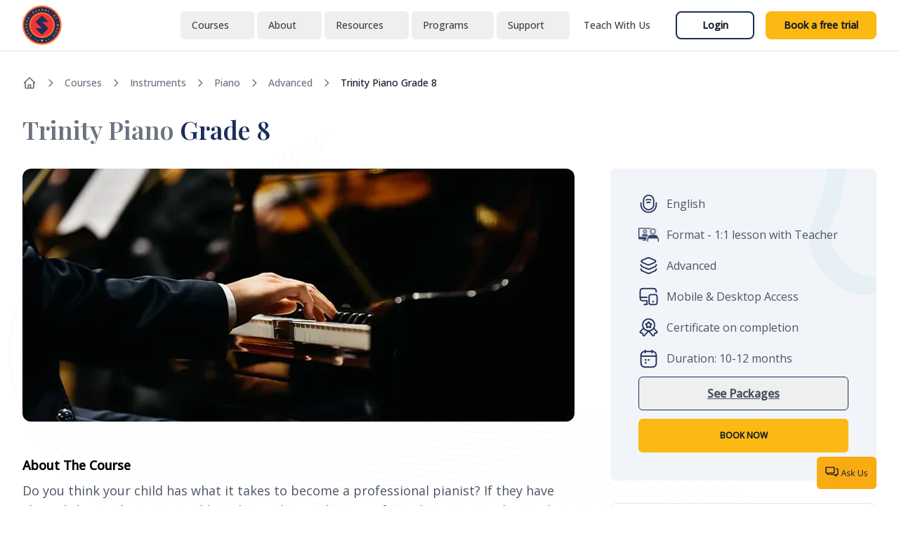

--- FILE ---
content_type: text/html
request_url: https://www.spardhaschoolofmusic.com/course/piano/advanced/trinity-piano-grade-8
body_size: 26161
content:
<!doctype html>
<html lang="en">
  <head>
    <meta charset="utf-8" />
    <meta name="color-scheme" content="only light" />
    <meta name="viewport" content="width=device-width, initial-scale=1, maximum-scale=1" />
    <meta http-equiv="cache-control" content="no-cache" />
    <meta http-equiv="expires" content="0" />
    <meta http-equiv="pragma" content="no-cache" />
    <meta name="google-site-verification" content="oEipkU9YyYGFgiWOk9fafZ-R_O2nJ2NoirJEIJUZcjs" />
    <meta property="og:type" name="og:type" content="website" />
    <meta property="og:domain" name="og:domain" content="spardhaschoolofmusic.com" />
    <meta data-hid="twitter:card" name="twitter:card" content="summary_large_image" />
    <meta data-hid="i18n-og" property="og:locale" content="en_SG" />
    <meta data-hid="i18n-og-alt-en" property="og:locale:alternate" content="en" />
    <meta data-hid="i18n-og-alt-en-in" property="og:locale:alternate" content="en_in" />
    <meta data-hid="i18n-og-alt-en-US" property="og:locale:alternate" content="en_US" />
    <meta data-hid="i18n-og-alt-en-CA" property="og:locale:alternate" content="en_CA" />
    <meta data-hid="i18n-og-alt-en-GB" property="og:locale:alternate" content="en_GB" />
    <meta data-hid="i18n-og-alt-en-AU" property="og:locale:alternate" content="en_AU" />
    <meta data-hid="i18n-og-alt-en-AE" property="og:locale:alternate" content="en_AE" />
    <meta data-hid="i18n-og-alt-en-QA" property="og:locale:alternate" content="en_QA" />
    <meta data-hid="i18n-og-alt-en-NZ" property="og:locale:alternate" content="en_NZ" />
    <meta data-hid="i18n-og-alt-en-MY" property="og:locale:alternate" content="en_MY" />
    <link rel="icon" type="image/x-icon" href="/favicon.ico" />
    <link rel="apple-touch-icon" href="/apple-touch-icon.png" />

    
		<link href="../../../_app/immutable/assets/0.DWOsMSXa.css" rel="stylesheet">
		<link href="../../../_app/immutable/assets/app.C-ZsqBOh.css" rel="stylesheet">
		<link href="../../../_app/immutable/assets/Instructors.BsYwco7z.css" rel="stylesheet">
		<link href="../../../_app/immutable/assets/Testimonials.B9vDv-S3.css" rel="stylesheet"><!--[--><!--[!--><meta name="robots" content="index, follow"/><!--]--><!--]--><!--[--><meta property="og:title" name="og:title" content="Trinity Piano Grade 8"/> <meta data-hid="twitter:title" name="twitter:title" content="Trinity Piano Grade 8"/> <meta data-hid="description" name="description" content="Excel in Trinity Piano Grade 8 with Spardha’s advanced classes. Comprehensive preparation for the Grade 8 exam with expert instructors."/> <meta property="og:description" name="og:description" content="Excel in Trinity Piano Grade 8 with Spardha’s advanced classes. Comprehensive preparation for the Grade 8 exam with expert instructors."/> <meta data-hid="twitter:description" name="twitter:description" content="Excel in Trinity Piano Grade 8 with Spardha’s advanced classes. Comprehensive preparation for the Grade 8 exam with expert instructors."/> <meta data-n-head="ssr" charset="utf-8"/> <meta data-n-head="ssr" name="viewport" content="width=device-width, initial-scale=1"/> <meta data-n-head="ssr" http-equiv="cache-control" content="no-cache"/> <meta data-n-head="ssr" http-equiv="expires" content="0"/> <meta data-n-head="ssr" http-equiv="pragma" content="no-cache"/> <meta data-n-head="ssr" name="google-site-verification" content="oEipkU9YyYGFgiWOk9fafZ-R_O2nJ2NoirJEIJUZcjs"/> <meta data-n-head="ssr" property="og:type" name="og:type" content="website"/> <meta data-n-head="ssr" property="og:domain" name="og:domain" content="spardhaschoolofmusic.com"/> <meta data-n-head="ssr" data-hid="twitter:card" name="twitter:card" content="summary_large_image"/> <meta data-n-head="ssr" data-hid="i18n-og" property="og:locale" content="en"/> <meta data-n-head="ssr" data-hid="i18n-og-alt-en-in" property="og:locale:alternate" content="en_in"/> <meta data-n-head="ssr" data-hid="i18n-og-alt-en-US" property="og:locale:alternate" content="en_US"/> <meta data-n-head="ssr" data-hid="i18n-og-alt-en-CA" property="og:locale:alternate" content="en_CA"/> <meta data-n-head="ssr" data-hid="i18n-og-alt-en-GB" property="og:locale:alternate" content="en_GB"/> <meta data-n-head="ssr" data-hid="i18n-og-alt-en-AU" property="og:locale:alternate" content="en_AU"/> <meta data-n-head="ssr" data-hid="i18n-og-alt-en-AE" property="og:locale:alternate" content="en_AE"/> <meta data-n-head="ssr" data-hid="i18n-og-alt-en-QA" property="og:locale:alternate" content="en_QA"/> <meta data-n-head="ssr" data-hid="i18n-og-alt-en-NZ" property="og:locale:alternate" content="en_NZ"/> <meta data-n-head="ssr" data-hid="i18n-og-alt-en-MY" property="og:locale:alternate" content="en_MY"/> <meta data-n-head="ssr" data-hid="i18n-og-alt-en-SG" property="og:locale:alternate" content="en_SG"/> <link rel="canonical" href="https://www.spardhaschoolofmusic.com/course/piano/advanced/trinity-piano-grade-8"/> <link rel="alternate" href="https://www.spardhaschoolofmusic.com/course/piano/advanced/trinity-piano-grade-8" hreflang="x-default"/><!--]--><title>Trinity Piano Grade 8</title>

    <link rel="preconnect" href="https://fonts.googleapis.com" />

    <!-- connect to domain of font files -->
    <link rel="preconnect" href="https://fonts.gstatic.com" crossorigin />

    <link rel="preconnect" href="https://wchat.freshchat.com" crossorigin />

    <!-- optionally increase loading priority -->
    <link rel="preload" as="style" href="https://fonts.googleapis.com/css2?family=Open+Sans:ital,wght@0,300;0,400;0,500;1,400&family=Playfair+Display:wght@300;400;600&display=swap" />

    <!-- async CSS -->
    <link
      rel="stylesheet"
      media="print"
      onload="this.onload=null;this.removeAttribute('media');"
      href="https://fonts.googleapis.com/css2?family=Open+Sans:ital,wght@0,300;0,400;0,500;1,400&family=Playfair+Display:wght@300;400;600&display=swap"
    />

    <!-- no-JS fallback -->
    <noscript>
      <link rel="stylesheet" href="https://fonts.googleapis.com/css2?family=Open+Sans:ital,wght@0,300;0,400;0,500;1,400&family=Playfair+Display:wght@300;400;600&display=swap" />
    </noscript>
    <!-- Hotjar Tracking Code for my site -->
    <!-- <script>
    (function (h, o, t, j, a, r) {
      h.hj =
        h.hj ||
        function () {
          (h.hj.q = h.hj.q || []).push(arguments);
        };
      h._hjSettings = { hjid: 3832884, hjsv: 6 };
      a = o.getElementsByTagName('head')[0];
      r = o.createElement('script');
      r.async = 1;
      r.src = t + h._hjSettings.hjid + j + h._hjSettings.hjsv;
      a.appendChild(r);
    })(window, document, 'https://static.hotjar.com/c/hotjar-', '.js?sv=');
  </script> -->
    <!-- Hotjar Tracking Code ends for my site -->

    <!-- script from radio mirchi Mgid Sensor -->
    <script type="text/javascript">
      (function () {
        var d = document,
          w = window;
        w.MgSensorData = w.MgSensorData || [];
        w.MgSensorData.push({
          cid: 869715,
          lng: 'us',
          project: 'a.mgid.com',
        });
        var l = 'a.mgid.com';
        var n = d.getElementsByTagName('script')[0];
        var s = d.createElement('script');
        s.type = 'text/javascript';
        s.async = true;
        var dt = !Date.now ? new Date().valueOf() : Date.now();
        s.src = 'https://' + l + '/mgsensor.js?d=' + dt;
        n.parentNode.insertBefore(s, n);
      })();
    </script>
    <!-- /script from radio mirchi Mgid Sensor -->
  </head>

  <body data-sveltekit-preload-data="hover">
    <!-- Google Tag Manager (noscript) -->
    <noscript><iframe src="https://www.googletagmanager.com/ns.html?id=GTM-PM7LKKGV" height="0" width="0" style="display: none; visibility: hidden"></iframe></noscript>
    <!-- End Google Tag Manager (noscript) -->
    <main><!--[--><!--[--><!----><!----><!--[!--><!--]--><!----> <!--[--><header class="lg:py-0 left-0 absolute  border-b border-gray-200 bg-white left-0 top-0 z-40 flex w-full translate-y-0 flex-wrap text-sm transition-all dark:border-gray-700 dark:bg-gray-800 lg:flex-nowrap lg:justify-start lg:py-0"><nav class="relative mx-auto w-full px-6 lg:flex lg:items-center lg:justify-between xl:px-8 " aria-label="Global"><div class="flex items-center justify-between"><a href="/" title="" class="py-2 flex items-center"><img loading="lazy" src="https://a.storyblok.com/f/114532/84x84/784074d2e3/logo_default_color.svg" width="56" height="56" class="h-12 md:h-14 w-auto" alt="Spardha logo"/> <span class="ml-2 whitespace-nowrap font-medium text-white lg:hidden xl:block">Spardha School Of Music</span></a> <div class="lg:hidden"><button type="button"><svg viewBox="0 0 15 15" width="1.2em" height="1.2em" class="ml-auto h-7 w-7 text-secondary "><!----><path fill="currentColor" fill-rule="evenodd" d="M1.5 3a.5.5 0 0 0 0 1h12a.5.5 0 0 0 0-1zM1 7.5a.5.5 0 0 1 .5-.5h12a.5.5 0 0 1 0 1h-12a.5.5 0 0 1-.5-.5m0 4a.5.5 0 0 1 .5-.5h12a.5.5 0 0 1 0 1h-12a.5.5 0 0 1-.5-.5" clip-rule="evenodd"/><!----></svg><!----></button></div></div> <div class="ml-auto mt-5 hidden flex-col gap-x-0 gap-y-4 space-x-2 lg:mt-0 lg:flex lg:flex-row lg:items-center lg:justify-end lg:gap-y-0 lg:pl-7 xl:space-x-4"><section class="relative z-50 w-auto"><div class="relative"><ul class="group flex flex-1 list-none items-center justify-center space-x-1 p-1 text-neutral-700"><!--[--><li><!--[--><button class=" hover:bg-neutral-100 text-neutral-700 group inline-flex h-10 w-max items-center justify-center rounded-md px-2 py-2 text-sm font-medium transition-colors hover:text-neutral-900 focus:outline-none disabled:pointer-events-none disabled:opacity-50 xl:px-4">Courses <span class="h-5 w-5"><!--[!--><!--]--><!----></span></button><!--]--></li><li><!--[--><button class=" hover:bg-neutral-100 text-neutral-700 group inline-flex h-10 w-max items-center justify-center rounded-md px-2 py-2 text-sm font-medium transition-colors hover:text-neutral-900 focus:outline-none disabled:pointer-events-none disabled:opacity-50 xl:px-4">About <span class="h-5 w-5"><!--[!--><!--]--><!----></span></button><!--]--></li><li><!--[--><button class=" hover:bg-neutral-100 text-neutral-700 group inline-flex h-10 w-max items-center justify-center rounded-md px-2 py-2 text-sm font-medium transition-colors hover:text-neutral-900 focus:outline-none disabled:pointer-events-none disabled:opacity-50 xl:px-4">Resources <span class="h-5 w-5"><!--[!--><!--]--><!----></span></button><!--]--></li><li><!--[--><button class=" hover:bg-neutral-100 text-neutral-700 group inline-flex h-10 w-max items-center justify-center rounded-md px-2 py-2 text-sm font-medium transition-colors hover:text-neutral-900 focus:outline-none disabled:pointer-events-none disabled:opacity-50 xl:px-4">Programs <span class="h-5 w-5"><!--[!--><!--]--><!----></span></button><!--]--></li><li><!--[--><button class=" hover:bg-neutral-100 text-neutral-700 group inline-flex h-10 w-max items-center justify-center rounded-md px-2 py-2 text-sm font-medium transition-colors hover:text-neutral-900 focus:outline-none disabled:pointer-events-none disabled:opacity-50 xl:px-4">Support <span class="h-5 w-5"><!--[!--><!--]--><!----></span></button><!--]--></li><li><!--[!--><a href="/teach" class=" text-neutral-700 group inline-flex h-10 w-max items-center justify-center rounded-md bg-background px-2 py-2 text-sm font-medium transition-colors hover:bg-neutral-100 hover:text-neutral-900 focus:outline-none disabled:pointer-events-none disabled:opacity-50 xl:px-4">Teach With Us</a><!--]--></li><!--]--></ul></div>  <div class="top-100 absolute pt-1 duration-200 ease-out" style="opacity: 0; transform: scale(0.9)"><div class="flex h-auto w-auto justify-center overflow-hidden rounded-md border border-neutral-200/70 bg-white shadow-sm"><!--[--><!--[--><!--[!--><!--]--><!--]--><!--[--><!--[!--><!--]--><!--]--><!--[--><!--[!--><!--]--><!--]--><!--[--><!--[!--><!--]--><!--]--><!--[--><!--[!--><!--]--><!--]--><!--[!--><!--]--><!--]--></div></div></section> <div class="space-x-3 lg:flex lg:items-center lg:justify-end xl:space-x-4"><a href="https://student.spardhaschoolofmusic.com/login" target="_blank" title="" class="border-secondary py-2 inline-flex w-full items-center justify-center rounded-lg border-2 bg-white px-6 text-sm font-bold text-gray-900 transition-all duration-200 hover:bg-gray-100 focus:outline-none focus:ring-2 focus:ring-white focus:ring-offset-2 focus:ring-offset-gray-900 xl:min-w-[7rem]" role="button">Login</a> <a id="book_trial" href="/trial" target="_blank" title="Book a free trial" class="border-primary py-2 inline-flex w-full items-center justify-center whitespace-nowrap rounded-lg border-2 bg-primary px-6 text-sm font-bold text-gray-900 transition-all duration-200 hover:bg-gray-100 focus:outline-none focus:ring-2 focus:ring-white focus:ring-offset-2 focus:ring-offset-gray-900" role="button">Book a free trial</a></div></div> <!--[!--><!--]--><!----><!----></nav></header><!--]--> <section class="-mt-2 pt-20"><!----><!----><section class="mt-3 bg-white pb-12 sm:pb-16 lg:pb-20" style="background-image: url('https://a.storyblok.com/f/114532/1440x2209/7435695de8/waves.png/m/'); background-position: 50% 50%; background-size: cover;"><div class="mx-auto mb-2 hidden max-w-7xl px-4 sm:px-6 md:block md:pt-6 lg:px-8"><div class="mt-5"><nav class="-mt-5 mb-5 hidden md:block"><ul class="flex items-center space-x-3"><li><a href="/" title="" class="text-gray-500 hover:text-gray-900 "><svg class="h-5 w-5" xmlns="http://www.w3.org/2000/svg" fill="none" viewBox="0 0 24 24" stroke="currentColor" stroke-width="2"><path stroke-linecap="round" stroke-linejoin="round" d="M3 12l2-2m0 0l7-7 7 7M5 10v10a1 1 0 001 1h3m10-11l2 2m-2-2v10a1 1 0 01-1 1h-3m-6 0a1 1 0 001-1v-4a1 1 0 011-1h2a1 1 0 011 1v4a1 1 0 001 1m-6 0h6"></path></svg></a></li> <!--[--><li class="flex items-center space-x-3"><svg class="h-4 w-4 flex-shrink-0 text-gray-500 " xmlns="http://www.w3.org/2000/svg" fill="none" viewBox="0 0 24 24" stroke="currentColor" stroke-width="2"><path stroke-linecap="round" stroke-linejoin="round" d="M9 5l7 7-7 7"></path></svg> <!--[--><a href="/courses" title="Courses" class=" text-sm font-medium capitalize text-gray-500 hover:text-gray-900">Courses</a><!--]--></li><li class="flex items-center space-x-3"><svg class="h-4 w-4 flex-shrink-0 text-gray-500 " xmlns="http://www.w3.org/2000/svg" fill="none" viewBox="0 0 24 24" stroke="currentColor" stroke-width="2"><path stroke-linecap="round" stroke-linejoin="round" d="M9 5l7 7-7 7"></path></svg> <!--[--><a href="/courses?tab=instruments" title="Instruments" class=" text-sm font-medium capitalize text-gray-500 hover:text-gray-900">Instruments</a><!--]--></li><li class="flex items-center space-x-3"><svg class="h-4 w-4 flex-shrink-0 text-gray-500 " xmlns="http://www.w3.org/2000/svg" fill="none" viewBox="0 0 24 24" stroke="currentColor" stroke-width="2"><path stroke-linecap="round" stroke-linejoin="round" d="M9 5l7 7-7 7"></path></svg> <!--[--><a href="/course/piano" title="Piano" class=" text-sm font-medium capitalize text-gray-500 hover:text-gray-900">Piano</a><!--]--></li><li class="flex items-center space-x-3"><svg class="h-4 w-4 flex-shrink-0 text-gray-500 " xmlns="http://www.w3.org/2000/svg" fill="none" viewBox="0 0 24 24" stroke="currentColor" stroke-width="2"><path stroke-linecap="round" stroke-linejoin="round" d="M9 5l7 7-7 7"></path></svg> <!--[--><a href="/course/piano" title="Advanced" class=" text-sm font-medium capitalize text-gray-500 hover:text-gray-900">Advanced</a><!--]--></li><li class="flex items-center space-x-3"><svg class="h-4 w-4 flex-shrink-0 text-gray-500 " xmlns="http://www.w3.org/2000/svg" fill="none" viewBox="0 0 24 24" stroke="currentColor" stroke-width="2"><path stroke-linecap="round" stroke-linejoin="round" d="M9 5l7 7-7 7"></path></svg> <!--[--><a href="/course/piano/advanced/trinity-piano-grade-8" title="Trinity Piano Grade 8" class=" text-sm font-medium capitalize text-gray-900 hover:text-gray-900">Trinity Piano Grade 8</a><!--]--></li><!--]--></ul></nav><!----></div></div> <div class="mx-auto max-w-7xl px-4 sm:px-6 lg:px-8"><div class="mb-5 max-w-3xl"><h1 class="font-serif text-xl font-bold capitalize text-gray-500 sm:text-3xl md:!leading-loose lg:text-4xl">Trinity Piano <span class="text-secondary">Grade 8</span></h1></div> <div class="grid grid-cols-1 gap-y-8 md:grid-cols-6 md:gap-x-10"><div class="md:col-span-4"><div class="overflow-hidden rounded-xl"><img src="https://a.storyblok.com/f/114532/768x352/59278ac24a/trinity-piano-grade-8.jpg/m/786x360" class="mb-2 rounded-xl md:mb-7" alt="Guitar playing girl" style="object-fit: cover;
max-width: 786px;
max-height: 360px;
aspect-ratio: 2.183333333333333;
width: 100%;" loading="lazy" decoding="async" srcset="https://a.storyblok.com/f/114532/768x352/59278ac24a/trinity-piano-grade-8.jpg/m/640x293 640w,
https://a.storyblok.com/f/114532/768x352/59278ac24a/trinity-piano-grade-8.jpg/m/750x344 750w,
https://a.storyblok.com/f/114532/768x352/59278ac24a/trinity-piano-grade-8.jpg/m/786x360 786w,
https://a.storyblok.com/f/114532/768x352/59278ac24a/trinity-piano-grade-8.jpg/m/828x379 828w,
https://a.storyblok.com/f/114532/768x352/59278ac24a/trinity-piano-grade-8.jpg/m/960x440 960w,
https://a.storyblok.com/f/114532/768x352/59278ac24a/trinity-piano-grade-8.jpg/m/1080x495 1080w,
https://a.storyblok.com/f/114532/768x352/59278ac24a/trinity-piano-grade-8.jpg/m/1280x586 1280w,
https://a.storyblok.com/f/114532/768x352/59278ac24a/trinity-piano-grade-8.jpg/m/1572x720 1572w" sizes="(min-width: 786px) 786px, 100vw" onload="this.__e=event" onerror="this.__e=event"/><!----> <main class="py-5"><h2 class="font-pj text-md font-semibold sm:text-lg">About The Course</h2> <p class="my-2 text-sm font-normal leading-7 text-gray-600 sm:text-lg">Do you think your child has what it takes to become a professional pianist? If they have cleared the Grade 7 exam and have been playing the piano for at least 5 years, here’s the next step. The Trinity Piano Grade 8 exam is
              perfect for them. It's the highest Trinity grade for Piano. This exam is ideal for those who have already mastered Grade 7 skills and are now more confident with techniques, rhythms, coordination, and musical understanding. In
              this course, the students hone their skills including improvisation, phrasing and understand different styles of music. Our instructors also help the students prepare performance pieces for their Grade 8 exam so they can shine
              not only in the exam but also on the stage.</p> <h2 class="font-pj mt-7 text-sm font-semibold sm:text-lg">Types Of Exams Available</h2> <ul class="mt-3 text-sm font-normal leading-7 text-gray-600 sm:text-lg"><li class="pl-8" style="background-image: url('https://a.storyblok.com/f/114532/24x24/8d760b6043/check.svg'); background-repeat: no-repeat; background-position: 0% 50%;">Grade Exam</li> <li class="pl-8" style="background-image: url('https://a.storyblok.com/f/114532/24x24/8d760b6043/check.svg'); background-repeat: no-repeat; background-position: 0% 50%;">Performance Certificate</li></ul> <h2 class="font-pj mt-7 text-sm font-semibold sm:text-lg">Exam Duration</h2> <ul class="mt-3 text-sm font-normal leading-7 text-gray-600 sm:text-lg"><li class="pl-8" style="background-image: url('https://a.storyblok.com/f/114532/24x24/8d760b6043/check.svg'); background-repeat: no-repeat; background-position: 0% 50%;">Grade Exam - 27 minutes (approx.)</li></ul> <h2 class="font-pj mt-7 text-sm font-semibold sm:text-lg">Key Features</h2> <ul class="mt-3 text-sm font-normal leading-7 text-gray-600 sm:text-lg"><li class="pl-8" style="background-image: url('https://a.storyblok.com/f/114532/24x24/8d760b6043/check.svg'); background-repeat: no-repeat; background-position: 0% 50%;">Performance Pieces</li> <li class="pl-8" style="background-image: url('https://a.storyblok.com/f/114532/24x24/8d760b6043/check.svg'); background-repeat: no-repeat; background-position: 0% 50%;">Technical Exercises</li> <li class="pl-8" style="background-image: url('https://a.storyblok.com/f/114532/24x24/8d760b6043/check.svg'); background-repeat: no-repeat; background-position: 0% 50%;">Supporting Tests</li></ul></main></div></div> <div class="hidden space-y-8 md:col-span-2 md:block"><div class="hidden overflow-hidden rounded-lg bg-slate-100 sm:block"><div class="pt-5" style="background: url(https://a.storyblok.com/f/114532/190x357/4dc9688ce4/coursesubtract.png/m/) no-repeat 100% 0%; background-size: 6rem;"><div class="px-10"><div><p class="my-4 pl-10 font-normal leading-7 text-gray-600" style="background-image: url('https://a.storyblok.com/f/114532/48x48/999624a6a9/microphone.png/m/'); background-repeat: no-repeat; background-position: 0% 50%; background-size: 1.8rem;">English</p> <p class="my-4 pl-10 font-normal leading-7 text-gray-600" style="background-image: url('https://a.storyblok.com/f/114532/48x48/41afde4408/one-on-one.png'); background-repeat: no-repeat; background-position: 0% 50%; background-size: 1.8rem;">Format - 1:1 lesson with Teacher</p> <p class="my-4 pl-10 font-normal leading-7 text-gray-600" style="background-image: url('https://a.storyblok.com/f/114532/48x48/3d57a2f033/layer.png/m/'); background-repeat: no-repeat; background-position: 0% 50%; background-size: 1.8rem;">Advanced</p> <p class="my-4 pl-10 font-normal leading-7 text-gray-600" style="background-image: url('https://a.storyblok.com/f/114532/48x48/05c247caf1/monitor-mobbile.png/m/'); background-repeat: no-repeat; background-position: 0% 50%; background-size: 1.8rem;">Mobile &amp; Desktop Access</p> <p class="my-4 pl-10 font-normal leading-7 text-gray-600" style="background-image: url('https://a.storyblok.com/f/114532/48x48/75ddd6f2d5/medal-star.png/m/'); background-repeat: no-repeat; background-position: 0% 50%; background-size: 1.8rem;">Certificate on completion</p> <ul class="mt-3 list-disc pl-10 font-normal leading-7 text-gray-600" style="background-image: url('https://a.storyblok.com/f/114532/48x48/1d14956dde/calendar-2.png/m/'); background-repeat: no-repeat; background-position: 0% 0%; background-size: 1.8rem;">Duration: 10-12 months</ul></div><!----> <div class="space-y-3 pb-10"><p class="mt-4 hidden h-12 items-center justify-center rounded-md px-5 text-center font-light capitalize"></p> <button class="mt-8 flex h-12 w-full items-center justify-center rounded-md border border-secondary px-5 text-center font-bold capitalize text-[#444B5B] underline">See packages</button> <a href="/trial" target="_blank" title="Book a free trial" class="my-10 mb-5 inline-flex h-12 w-full items-center justify-center rounded-md border-2 border-transparent bg-primary px-16 py-3 text-xs font-bold uppercase text-gray-900 transition-all duration-200 hover:border-primary hover:bg-gray-100 focus:outline-none focus:ring-2 focus:ring-white focus:ring-offset-2 focus:ring-offset-gray-900" role="button">BOOK NOW</a></div></div></div></div> <div class="hidden overflow-hidden rounded-lg border bg-white sm:block"><div class="mb-9 flex flex-col space-y-5 px-10"><h2 class="mt-5 font-serif text-lg font-bold capitalize text-secondary sm:text-xl">Related Courses</h2> <a href="/course/electronic-keyboard/advanced/rockschool-electronic-keyboard-grade-7" class="flex items-center rounded-md bg-slate-100 px-5 py-3 text-sm capitalize text-gray-800"><svg xmlns="http://www.w3.org/2000/svg" width="24" height="24" viewBox="0 0 24 24" fill="none" class="mr-3"><path d="M11.79 11.88C11.25 11.88 10.7 11.78 10.27 11.59L4.37002 8.97C2.87002 8.3 2.65002 7.4 2.65002 6.91C2.65002 6.42 2.87002 5.52 4.37002 4.85L10.27 2.23C11.14 1.84 12.45 1.84 13.32 2.23L19.23 4.85C20.72 5.51 20.95 6.42 20.95 6.91C20.95 7.4 20.73 8.3 19.23 8.97L13.32 11.59C12.88 11.79 12.34 11.88 11.79 11.88ZM11.79 3.44C11.45 3.44 11.12 3.49 10.88 3.6L4.98002 6.22C4.37002 6.5 4.15002 6.78 4.15002 6.91C4.15002 7.04 4.37002 7.33 4.97002 7.6L10.87 10.22C11.35 10.43 12.22 10.43 12.7 10.22L18.61 7.6C19.22 7.33 19.44 7.04 19.44 6.91C19.44 6.78 19.22 6.49 18.61 6.22L12.71 3.6C12.47 3.5 12.13 3.44 11.79 3.44Z" fill="#1C2C5A"></path><path d="M12 17.09C11.62 17.09 11.24 17.01 10.88 16.85L4.09 13.83C3.06 13.38 2.25 12.13 2.25 11C2.25 10.59 2.59 10.25 3 10.25C3.41 10.25 3.75 10.59 3.75 11C3.75 11.55 4.2 12.24 4.7 12.47L11.49 15.49C11.81 15.63 12.18 15.63 12.51 15.49L19.3 12.47C19.8 12.25 20.25 11.55 20.25 11C20.25 10.59 20.59 10.25 21 10.25C21.41 10.25 21.75 10.59 21.75 11C21.75 12.13 20.94 13.38 19.91 13.84L13.12 16.86C12.76 17.01 12.38 17.09 12 17.09Z" fill="#1C2C5A"></path><path d="M12 22.09C11.62 22.09 11.24 22.01 10.88 21.85L4.09 18.83C2.97 18.33 2.25 17.22 2.25 15.99C2.25 15.58 2.59 15.24 3 15.24C3.41 15.24 3.75 15.59 3.75 16C3.75 16.63 4.12 17.21 4.7 17.47L11.49 20.49C11.81 20.63 12.18 20.63 12.51 20.49L19.3 17.47C19.88 17.21 20.25 16.64 20.25 16C20.25 15.59 20.59 15.25 21 15.25C21.41 15.25 21.75 15.59 21.75 16C21.75 17.23 21.03 18.34 19.91 18.84L13.12 21.86C12.76 22.01 12.38 22.09 12 22.09Z" fill="#1C2C5A"></path></svg> Rockschool Electronic Keyboard Grade 7</a> <a href="/course/acoustic-guitar/advanced/rockschool-acoustic-guitar-grade-6" class="flex items-center rounded-md bg-slate-100 px-5 py-3 text-sm capitalize text-gray-800"><svg xmlns="http://www.w3.org/2000/svg" width="24" height="24" viewBox="0 0 24 24" fill="none" class="mr-3"><path d="M11.79 11.88C11.25 11.88 10.7 11.78 10.27 11.59L4.37002 8.97C2.87002 8.3 2.65002 7.4 2.65002 6.91C2.65002 6.42 2.87002 5.52 4.37002 4.85L10.27 2.23C11.14 1.84 12.45 1.84 13.32 2.23L19.23 4.85C20.72 5.51 20.95 6.42 20.95 6.91C20.95 7.4 20.73 8.3 19.23 8.97L13.32 11.59C12.88 11.79 12.34 11.88 11.79 11.88ZM11.79 3.44C11.45 3.44 11.12 3.49 10.88 3.6L4.98002 6.22C4.37002 6.5 4.15002 6.78 4.15002 6.91C4.15002 7.04 4.37002 7.33 4.97002 7.6L10.87 10.22C11.35 10.43 12.22 10.43 12.7 10.22L18.61 7.6C19.22 7.33 19.44 7.04 19.44 6.91C19.44 6.78 19.22 6.49 18.61 6.22L12.71 3.6C12.47 3.5 12.13 3.44 11.79 3.44Z" fill="#1C2C5A"></path><path d="M12 17.09C11.62 17.09 11.24 17.01 10.88 16.85L4.09 13.83C3.06 13.38 2.25 12.13 2.25 11C2.25 10.59 2.59 10.25 3 10.25C3.41 10.25 3.75 10.59 3.75 11C3.75 11.55 4.2 12.24 4.7 12.47L11.49 15.49C11.81 15.63 12.18 15.63 12.51 15.49L19.3 12.47C19.8 12.25 20.25 11.55 20.25 11C20.25 10.59 20.59 10.25 21 10.25C21.41 10.25 21.75 10.59 21.75 11C21.75 12.13 20.94 13.38 19.91 13.84L13.12 16.86C12.76 17.01 12.38 17.09 12 17.09Z" fill="#1C2C5A"></path><path d="M12 22.09C11.62 22.09 11.24 22.01 10.88 21.85L4.09 18.83C2.97 18.33 2.25 17.22 2.25 15.99C2.25 15.58 2.59 15.24 3 15.24C3.41 15.24 3.75 15.59 3.75 16C3.75 16.63 4.12 17.21 4.7 17.47L11.49 20.49C11.81 20.63 12.18 20.63 12.51 20.49L19.3 17.47C19.88 17.21 20.25 16.64 20.25 16C20.25 15.59 20.59 15.25 21 15.25C21.41 15.25 21.75 15.59 21.75 16C21.75 17.23 21.03 18.34 19.91 18.84L13.12 21.86C12.76 22.01 12.38 22.09 12 22.09Z" fill="#1C2C5A"></path></svg> Rockschool Acoustic Guitar Grade 6</a> <a href="/course/western-vocals/advanced/trinity-western-vocals-grade-7" class="flex items-center rounded-md bg-slate-100 px-5 py-3 text-sm capitalize text-gray-800"><svg xmlns="http://www.w3.org/2000/svg" width="24" height="24" viewBox="0 0 24 24" fill="none" class="mr-3"><path d="M11.79 11.88C11.25 11.88 10.7 11.78 10.27 11.59L4.37002 8.97C2.87002 8.3 2.65002 7.4 2.65002 6.91C2.65002 6.42 2.87002 5.52 4.37002 4.85L10.27 2.23C11.14 1.84 12.45 1.84 13.32 2.23L19.23 4.85C20.72 5.51 20.95 6.42 20.95 6.91C20.95 7.4 20.73 8.3 19.23 8.97L13.32 11.59C12.88 11.79 12.34 11.88 11.79 11.88ZM11.79 3.44C11.45 3.44 11.12 3.49 10.88 3.6L4.98002 6.22C4.37002 6.5 4.15002 6.78 4.15002 6.91C4.15002 7.04 4.37002 7.33 4.97002 7.6L10.87 10.22C11.35 10.43 12.22 10.43 12.7 10.22L18.61 7.6C19.22 7.33 19.44 7.04 19.44 6.91C19.44 6.78 19.22 6.49 18.61 6.22L12.71 3.6C12.47 3.5 12.13 3.44 11.79 3.44Z" fill="#1C2C5A"></path><path d="M12 17.09C11.62 17.09 11.24 17.01 10.88 16.85L4.09 13.83C3.06 13.38 2.25 12.13 2.25 11C2.25 10.59 2.59 10.25 3 10.25C3.41 10.25 3.75 10.59 3.75 11C3.75 11.55 4.2 12.24 4.7 12.47L11.49 15.49C11.81 15.63 12.18 15.63 12.51 15.49L19.3 12.47C19.8 12.25 20.25 11.55 20.25 11C20.25 10.59 20.59 10.25 21 10.25C21.41 10.25 21.75 10.59 21.75 11C21.75 12.13 20.94 13.38 19.91 13.84L13.12 16.86C12.76 17.01 12.38 17.09 12 17.09Z" fill="#1C2C5A"></path><path d="M12 22.09C11.62 22.09 11.24 22.01 10.88 21.85L4.09 18.83C2.97 18.33 2.25 17.22 2.25 15.99C2.25 15.58 2.59 15.24 3 15.24C3.41 15.24 3.75 15.59 3.75 16C3.75 16.63 4.12 17.21 4.7 17.47L11.49 20.49C11.81 20.63 12.18 20.63 12.51 20.49L19.3 17.47C19.88 17.21 20.25 16.64 20.25 16C20.25 15.59 20.59 15.25 21 15.25C21.41 15.25 21.75 15.59 21.75 16C21.75 17.23 21.03 18.34 19.91 18.84L13.12 21.86C12.76 22.01 12.38 22.09 12 22.09Z" fill="#1C2C5A"></path></svg> Trinity Western Vocals Grade 7</a> <a href="/course/bharatanatyam/advanced/spardha-bharathanatyam-method-book-3" class="flex items-center rounded-md bg-slate-100 px-5 py-3 text-sm capitalize text-gray-800"><svg xmlns="http://www.w3.org/2000/svg" width="24" height="24" viewBox="0 0 24 24" fill="none" class="mr-3"><path d="M11.79 11.88C11.25 11.88 10.7 11.78 10.27 11.59L4.37002 8.97C2.87002 8.3 2.65002 7.4 2.65002 6.91C2.65002 6.42 2.87002 5.52 4.37002 4.85L10.27 2.23C11.14 1.84 12.45 1.84 13.32 2.23L19.23 4.85C20.72 5.51 20.95 6.42 20.95 6.91C20.95 7.4 20.73 8.3 19.23 8.97L13.32 11.59C12.88 11.79 12.34 11.88 11.79 11.88ZM11.79 3.44C11.45 3.44 11.12 3.49 10.88 3.6L4.98002 6.22C4.37002 6.5 4.15002 6.78 4.15002 6.91C4.15002 7.04 4.37002 7.33 4.97002 7.6L10.87 10.22C11.35 10.43 12.22 10.43 12.7 10.22L18.61 7.6C19.22 7.33 19.44 7.04 19.44 6.91C19.44 6.78 19.22 6.49 18.61 6.22L12.71 3.6C12.47 3.5 12.13 3.44 11.79 3.44Z" fill="#1C2C5A"></path><path d="M12 17.09C11.62 17.09 11.24 17.01 10.88 16.85L4.09 13.83C3.06 13.38 2.25 12.13 2.25 11C2.25 10.59 2.59 10.25 3 10.25C3.41 10.25 3.75 10.59 3.75 11C3.75 11.55 4.2 12.24 4.7 12.47L11.49 15.49C11.81 15.63 12.18 15.63 12.51 15.49L19.3 12.47C19.8 12.25 20.25 11.55 20.25 11C20.25 10.59 20.59 10.25 21 10.25C21.41 10.25 21.75 10.59 21.75 11C21.75 12.13 20.94 13.38 19.91 13.84L13.12 16.86C12.76 17.01 12.38 17.09 12 17.09Z" fill="#1C2C5A"></path><path d="M12 22.09C11.62 22.09 11.24 22.01 10.88 21.85L4.09 18.83C2.97 18.33 2.25 17.22 2.25 15.99C2.25 15.58 2.59 15.24 3 15.24C3.41 15.24 3.75 15.59 3.75 16C3.75 16.63 4.12 17.21 4.7 17.47L11.49 20.49C11.81 20.63 12.18 20.63 12.51 20.49L19.3 17.47C19.88 17.21 20.25 16.64 20.25 16C20.25 15.59 20.59 15.25 21 15.25C21.41 15.25 21.75 15.59 21.75 16C21.75 17.23 21.03 18.34 19.91 18.84L13.12 21.86C12.76 22.01 12.38 22.09 12 22.09Z" fill="#1C2C5A"></path></svg> Spardha Bharathanatyam Method Book 3</a></div></div></div></div> <div class="flex flex-col items-center"><h2 class="pt-4 font-serif text-2xl font-extrabold capitalize sm:text-3xl md:!leading-loose lg:text-4xl"><span id="packages" class="text-secondary">Select Your Package</span></h2> <div class="flex w-full flex-col justify-center gap-5 pt-10 md:flex-row md:gap-5"><!--[--><div class="relative rounded-2xl border border-gray-200 bg-white shadow-lg lg:w-1/3"><!--[!--><!--]--> <div class="absolute bottom-0 right-0 h-full w-full" style="background: url(https://a.storyblok.com/f/114532/250x210/0ad6f95f4c/subtract.svg) no-repeat 100% 100%"></div> <div class="relative flex h-full flex-col p-4"><div class="flex items-center space-x-2 text-center"><p class="self-start rounded-full bg-secondary px-6 text-[16px] font-bold leading-9 text-secondary text-white">6 Months</p> <!--[!--><!--]--></div> <ul class="mt-4 list-disc pl-8 text-sm leading-6 text-secondary"><li>Session duration: <span>60 Minutes each</span></li> <li>No. of sessions: <span>24</span></li> <li>Format: <span>1:1 with Teacher</span></li></ul> <div class="mt-auto flex items-center justify-between"><div class="mt-6 flex w-full items-center justify-between sm:space-x-5"><div class="space-y-3 text-[12px] font-[600] capitalize text-[#1C2C5A]"><span class="my-1.5 block text-[25px] font-bold text-secondary"><!--[!--><!--]--> USD
                      840/-</span> USD 35/session <div class="flex hidden items-center "><strike class="text-[12px] font-[400]">USD 840</strike> <p class="ml-2 self-start rounded-full bg-[#dbeaef] px-2 py-0.5 text-[12px] font-[400] text-secondary">0% OFF</p></div> <!--[!--><!--]--></div> <a href="/trial" target="_blank" title="" class="inline-flex items-center justify-center rounded-md border border-transparent bg-primary px-5 py-3 text-xs font-bold text-gray-900 transition-all duration-200 hover:bg-gray-100 focus:outline-none focus:ring-2 focus:ring-white focus:ring-offset-2 focus:ring-offset-gray-900 md:text-sm" role="button">Book Now</a></div></div></div></div><div class="relative rounded-2xl border border-gray-200 bg-white shadow-lg lg:w-1/3"><!--[!--><!--]--> <div class="absolute bottom-0 right-0 h-full w-full" style="background: url(https://a.storyblok.com/f/114532/250x210/0ad6f95f4c/subtract.svg) no-repeat 100% 100%"></div> <div class="relative flex h-full flex-col p-4"><div class="flex items-center space-x-2 text-center"><p class="self-start rounded-full bg-secondary px-6 text-[16px] font-bold leading-9 text-secondary text-white">12 Months</p> <!--[!--><!--]--></div> <ul class="mt-4 list-disc pl-8 text-sm leading-6 text-secondary"><li>Session duration: <span>60 Minutes each</span></li> <li>No. of sessions: <span>48</span></li> <li>Format: <span>1:1 with Teacher</span></li></ul> <div class="mt-auto flex items-center justify-between"><div class="mt-6 flex w-full items-center justify-between sm:space-x-5"><div class="space-y-3 text-[12px] font-[600] capitalize text-[#1C2C5A]"><span class="my-1.5 block text-[25px] font-bold text-secondary"><!--[!--><!--]--> USD
                      1,680/-</span> USD 35/session <div class="flex hidden items-center "><strike class="text-[12px] font-[400]">USD 1680</strike> <p class="ml-2 self-start rounded-full bg-[#dbeaef] px-2 py-0.5 text-[12px] font-[400] text-secondary">0% OFF</p></div> <!--[!--><!--]--></div> <a href="/trial" target="_blank" title="" class="inline-flex items-center justify-center rounded-md border border-transparent bg-primary px-5 py-3 text-xs font-bold text-gray-900 transition-all duration-200 hover:bg-gray-100 focus:outline-none focus:ring-2 focus:ring-white focus:ring-offset-2 focus:ring-offset-gray-900 md:text-sm" role="button">Book Now</a></div></div></div></div><div class="relative rounded-2xl border border-gray-200 bg-white shadow-lg lg:w-1/3"><!--[!--><!--]--> <div class="absolute bottom-0 right-0 h-full w-full" style="background: url(https://a.storyblok.com/f/114532/250x210/0ad6f95f4c/subtract.svg) no-repeat 100% 100%"></div> <div class="relative flex h-full flex-col p-4"><div class="flex items-center space-x-2 text-center"><p class="self-start rounded-full bg-secondary px-6 text-[16px] font-bold leading-9 text-secondary text-white">18 Months</p> <!--[!--><!--]--></div> <ul class="mt-4 list-disc pl-8 text-sm leading-6 text-secondary"><li>Session duration: <span>60 Minutes each</span></li> <li>No. of sessions: <span>72</span></li> <li>Format: <span>1:1 with Teacher</span></li></ul> <div class="mt-auto flex items-center justify-between"><div class="mt-6 flex w-full items-center justify-between sm:space-x-5"><div class="space-y-3 text-[12px] font-[600] capitalize text-[#1C2C5A]"><span class="my-1.5 block text-[25px] font-bold text-secondary"><!--[!--><!--]--> USD
                      2,520/-</span> USD 35/session <div class="flex hidden items-center "><strike class="text-[12px] font-[400]">USD 2520</strike> <p class="ml-2 self-start rounded-full bg-[#dbeaef] px-2 py-0.5 text-[12px] font-[400] text-secondary">0% OFF</p></div> <!--[!--><!--]--></div> <a href="/trial" target="_blank" title="" class="inline-flex items-center justify-center rounded-md border border-transparent bg-primary px-5 py-3 text-xs font-bold text-gray-900 transition-all duration-200 hover:bg-gray-100 focus:outline-none focus:ring-2 focus:ring-white focus:ring-offset-2 focus:ring-offset-gray-900 md:text-sm" role="button">Book Now</a></div></div></div></div><!--]--></div></div></div></section> <section class="bg-white pb-10 sm:py-12"><div class="mx-auto max-w-7xl px-4 sm:px-6 lg:px-8"><div class="mx-auto text-center"><h2 class="font-serif text-xl font-bold capitalize !leading-loose text-secondary sm:text-3xl lg:text-4xl">Graded Music Exams With Top Universities</h2></div> <div class="mx-auto mt-8 grid max-w-7xl grid-cols-1 gap-6 sm:grid-cols-2 xl:grid-cols-3"><div class="group relative flex h-36 items-center justify-between overflow-hidden rounded-xl px-6 py-4 transition-transform hover:scale-105 cursor-pointer" style="background: linear-gradient(293.7deg, rgba(0, 133, 200, 0.9) 8.11%, rgba(0, 65, 98, 0.9) 98.9%);"><div class="text-white"><h3 class="text-sm sm:text-md lg:text-lg font-semibold leading-tight">Rock School<br/>UK</h3></div> <div class="flex-shrink-0"><img src="https://a.storyblok.com/f/114532/121x120/2927c493fb/rsl.png/m/81x80" alt="RSL Logo" style="object-fit: cover;
max-width: 81px;
max-height: 80px;
aspect-ratio: 1.0125;
width: 100%;" loading="lazy" decoding="async" srcset="https://a.storyblok.com/f/114532/121x120/2927c493fb/rsl.png/m/81x80 81w,
https://a.storyblok.com/f/114532/121x120/2927c493fb/rsl.png/m/162x160 162w" sizes="(min-width: 81px) 81px, 100vw" onload="this.__e=event" onerror="this.__e=event"/><!----></div></div> <div class="group relative flex h-36 items-center justify-between overflow-hidden rounded-xl px-6 py-4 transition-transform hover:scale-105 cursor-pointer" style="background: linear-gradient(296.88deg, rgba(102, 36, 131, 0.9) 1.52%, rgba(58, 14, 77, 0.9) 100%);"><div class="text-white"><h3 class="text-sm sm:text-md lg:text-lg font-semibold leading-tight">Trinity College<br/>UK</h3></div> <div class="flex-shrink-0"><img src="https://a.storyblok.com/f/114532/118x35/b30047dfb2/trinity.png/m/79x23" alt="Trinity Logo" style="object-fit: cover;
max-width: 79px;
max-height: 23px;
aspect-ratio: 3.4347826086956523;
width: 100%;" loading="lazy" decoding="async" srcset="https://a.storyblok.com/f/114532/118x35/b30047dfb2/trinity.png/m/79x23 79w,
https://a.storyblok.com/f/114532/118x35/b30047dfb2/trinity.png/m/158x46 158w" sizes="(min-width: 79px) 79px, 100vw" onload="this.__e=event" onerror="this.__e=event"/><!----></div></div> <div class="group relative flex h-36 items-center justify-between overflow-hidden rounded-xl px-6 py-4 transition-transform hover:scale-105 cursor-pointer" style="background: linear-gradient(116.79deg, rgba(105, 12, 16, 0.9) 2%, rgba(207, 24, 31, 0.9) 99.04%);"><div class="text-white"><h3 class="text-sm sm:text-md lg:text-lg font-semibold leading-tight">Associated Board Of The<br/>Royal Schools Of Music</h3></div> <div class="flex-shrink-0"><img src="https://a.storyblok.com/f/114532/122x90/d372608c0e/abrsm.png/m/82x60" alt="ABRSM Logo" style="object-fit: cover;
max-width: 82px;
max-height: 60px;
aspect-ratio: 1.3666666666666667;
width: 100%;" loading="lazy" decoding="async" srcset="https://a.storyblok.com/f/114532/122x90/d372608c0e/abrsm.png/m/82x60 82w,
https://a.storyblok.com/f/114532/122x90/d372608c0e/abrsm.png/m/164x120 164w" sizes="(min-width: 82px) 82px, 100vw" onload="this.__e=event" onerror="this.__e=event"/><!----></div></div> <div class="group relative flex h-36 items-center justify-between overflow-hidden rounded-xl px-6 py-4 transition-transform hover:scale-105 cursor-pointer" style="background: linear-gradient(299.46deg, #FFFFFF 46.84%, #E9E9E9 99.32%);"><div class="text-gray-800"><h3 class="text-sm sm:text-md lg:text-lg font-semibold leading-tight">Imperial Society Of<br/>Teachers Of Dance<br/>UK</h3></div> <div class="flex-shrink-0"><img src="https://a.storyblok.com/f/114532/217x62/fa73fcbf34/istd.png/m/145x42" alt="Imperial Society Logo" style="object-fit: cover;
max-width: 145px;
max-height: 42px;
aspect-ratio: 3.4523809523809526;
width: 100%;" loading="lazy" decoding="async" srcset="https://a.storyblok.com/f/114532/217x62/fa73fcbf34/istd.png/m/145x42 145w,
https://a.storyblok.com/f/114532/217x62/fa73fcbf34/istd.png/m/290x84 290w" sizes="(min-width: 145px) 145px, 100vw" onload="this.__e=event" onerror="this.__e=event"/><!----></div></div> <div class="group relative flex h-36 items-center justify-between overflow-hidden rounded-xl px-6 py-4 transition-transform hover:scale-105 cursor-pointer" style="background: linear-gradient(117.62deg, rgba(126, 89, 11, 0.9) 0%, rgba(228, 161, 20, 0.9) 100%);"><div class="text-white"><h3 class="text-sm sm:text-md lg:text-lg font-semibold leading-tight">G.M.V. MANDAL<br/>MUMBAI</h3></div> <div class="flex-shrink-0"><img src="https://a.storyblok.com/f/114532/138x138/0e6b80ce20/abgmv.png/m/92x92" alt="G.M.V. Mandal Logo" style="object-fit: cover;
max-width: 92px;
max-height: 92px;
aspect-ratio: 1;
width: 100%;" loading="lazy" decoding="async" srcset="https://a.storyblok.com/f/114532/138x138/0e6b80ce20/abgmv.png/m/92x92 92w,
https://a.storyblok.com/f/114532/138x138/0e6b80ce20/abgmv.png/m/184x184 184w" sizes="(min-width: 92px) 92px, 100vw" onload="this.__e=event" onerror="this.__e=event"/><!----></div></div> <div class="group relative flex h-36 items-center justify-between overflow-hidden rounded-xl px-6 py-4 transition-transform hover:scale-105 cursor-pointer" style="background: linear-gradient(116.58deg, rgba(28, 44, 90, 0.9) 1.45%, rgba(60, 94, 192, 0.9) 100%);"><div class="text-white"><h3 class="text-sm sm:text-md lg:text-lg font-semibold leading-tight">Spardha School Of Music<br/>India</h3></div> <div class="flex-shrink-0"><img src="https://a.storyblok.com/f/114532/127x125/bfeffc7dc5/spardha.png/m/85x83" alt="Spardha Logo" style="object-fit: cover;
max-width: 85px;
max-height: 83px;
aspect-ratio: 1.0240963855421688;
width: 100%;" loading="lazy" decoding="async" srcset="https://a.storyblok.com/f/114532/127x125/bfeffc7dc5/spardha.png/m/85x83 85w,
https://a.storyblok.com/f/114532/127x125/bfeffc7dc5/spardha.png/m/170x166 170w" sizes="(min-width: 85px) 85px, 100vw" onload="this.__e=event" onerror="this.__e=event"/><!----></div></div></div></div></section> <section class="bg-slate-100 py-10 sm:py-12 svelte-1b4s40x"><div class="mx-auto max-w-7xl px-4 sm:px-6 lg:px-8"><div class="mx-auto text-center"><h2 class="font-serif text-xl font-bold capitalize !leading-loose text-gray-500 sm:text-3xl lg:text-4xl">Why <span class="text-secondary">Grades certifications</span></h2></div> <div class="hidden sm:flex w-full justify-evenly pt-8 lg:hidden xl:px-10"><div class="flex flex-col justify-between gap-4"><div class="embla__slide group relative max-w-xs overflow-hidden rounded-md text-center svelte-1b4s40x"><div class="max-w-xs overflow-hidden rounded-[20px] bg-white text-center"><div class="rounded-[20px] bg-[#F9FAFB] px-4"><img src="https://a.storyblok.com/f/114532/536x578/68dca37ae1/internationally-recognised.png/m/240x260" class="!mx-auto !h-48 !object-contain !p-4" alt="tablet" style="object-fit: cover;
max-width: 240px;
max-height: 260px;
aspect-ratio: 0.9230769230769231;
width: 100%;" loading="lazy" decoding="async" srcset="https://a.storyblok.com/f/114532/536x578/68dca37ae1/internationally-recognised.png/m/240x260 240w,
https://a.storyblok.com/f/114532/536x578/68dca37ae1/internationally-recognised.png/m/480x520 480w" sizes="(min-width: 240px) 240px, 100vw" onload="this.__e=event" onerror="this.__e=event"/><!----></div> <p class="mt-3 px-2 text-sm">Internationally</p> <p class="mb-4 px-2 text-sm">Recognised</p></div></div> <div class="embla__slide group relative max-w-xs overflow-hidden rounded-md text-center svelte-1b4s40x"><div class="max-w-xs overflow-hidden rounded-[20px] bg-white text-center"><div class="rounded-[20px] bg-[#F9FAFB] px-4"><img src="https://a.storyblok.com/f/114532/537x578/f0d89d3f56/milestones-in-your-musical-journey.png/m/240x260" class="!mx-auto !h-48 !object-contain !p-4" alt="tablet" style="object-fit: cover;
max-width: 240px;
max-height: 260px;
aspect-ratio: 0.9230769230769231;
width: 100%;" loading="lazy" decoding="async" srcset="https://a.storyblok.com/f/114532/537x578/f0d89d3f56/milestones-in-your-musical-journey.png/m/240x260 240w,
https://a.storyblok.com/f/114532/537x578/f0d89d3f56/milestones-in-your-musical-journey.png/m/480x520 480w" sizes="(min-width: 240px) 240px, 100vw" onload="this.__e=event" onerror="this.__e=event"/><!----></div> <p class="mt-3 px-2 text-sm">Milestones in your</p> <p class="mb-4 px-2 text-sm">Musical Journey</p></div></div></div> <div class="flex flex-col justify-between gap-4"><div class="embla__slide group relative max-w-xs overflow-hidden rounded-md text-center svelte-1b4s40x"><div class="max-w-xs overflow-hidden rounded-[20px] bg-white text-center"><div class="rounded-[20px] bg-[#F9FAFB] px-4"><img src="https://a.storyblok.com/f/114532/537x578/5f203fe68c/builds-rigour-and-practice-discipline.png/m/240x260" class="!mx-auto !h-48 !object-contain !p-4" alt="tablet" style="object-fit: cover;
max-width: 240px;
max-height: 260px;
aspect-ratio: 0.9230769230769231;
width: 100%;" loading="lazy" decoding="async" srcset="https://a.storyblok.com/f/114532/537x578/5f203fe68c/builds-rigour-and-practice-discipline.png/m/240x260 240w,
https://a.storyblok.com/f/114532/537x578/5f203fe68c/builds-rigour-and-practice-discipline.png/m/480x520 480w" sizes="(min-width: 240px) 240px, 100vw" onload="this.__e=event" onerror="this.__e=event"/><!----></div> <p class="mt-3 px-2 text-sm">Builds Rigour &amp;</p> <p class="mb-4 px-2 text-sm">Practice Discipline</p></div></div> <div class="embla__slide group relative max-w-xs overflow-hidden rounded-md text-center svelte-1b4s40x"><div class="max-w-xs overflow-hidden rounded-[20px] bg-white text-center"><div class="rounded-[20px] bg-[#F9FAFB] px-4"><img src="https://a.storyblok.com/f/114532/537x578/a90a78592a/removes-performance-fear.png/m/240x260" class="!mx-auto !h-48 !object-contain !p-4" alt="tablet" style="object-fit: cover;
max-width: 240px;
max-height: 260px;
aspect-ratio: 0.9230769230769231;
width: 100%;" loading="lazy" decoding="async" srcset="https://a.storyblok.com/f/114532/537x578/a90a78592a/removes-performance-fear.png/m/240x260 240w,
https://a.storyblok.com/f/114532/537x578/a90a78592a/removes-performance-fear.png/m/480x520 480w" sizes="(min-width: 240px) 240px, 100vw" onload="this.__e=event" onerror="this.__e=event"/><!----></div> <p class="mt-3 px-2 text-sm">Removes</p> <p class="mb-4 px-2 text-sm">Performance Fear</p></div></div></div></div> <div class="hidden w-full justify-between pb-12 sm:flex xl:justify-evenly xl:px-10"><div class="embla__slide group relative hidden max-w-xs overflow-hidden rounded-md text-center lg:grid svelte-1b4s40x"><div class="max-w-xs overflow-hidden rounded-[20px] bg-white text-center"><div class="rounded-[20px] bg-[#F9FAFB] px-4"><img src="https://a.storyblok.com/f/114532/536x578/68dca37ae1/internationally-recognised.png/m/240x260" class="!mx-auto !h-48 !object-contain !p-4" alt="tablet" style="object-fit: cover;
max-width: 240px;
max-height: 260px;
aspect-ratio: 0.9230769230769231;
width: 100%;" loading="lazy" decoding="async" srcset="https://a.storyblok.com/f/114532/536x578/68dca37ae1/internationally-recognised.png/m/240x260 240w,
https://a.storyblok.com/f/114532/536x578/68dca37ae1/internationally-recognised.png/m/480x520 480w" sizes="(min-width: 240px) 240px, 100vw" onload="this.__e=event" onerror="this.__e=event"/><!----></div> <p class="mt-3 px-2 text-sm">Internationally</p> <p class="mb-4 px-2 text-sm">Recognised</p></div></div> <div class="embla__slide group relative hidden max-w-xs overflow-hidden rounded-md text-center lg:grid svelte-1b4s40x"><div class="max-w-xs overflow-hidden rounded-[20px] bg-white text-center"><div class="rounded-[20px] bg-[#F9FAFB] px-4"><img src="https://a.storyblok.com/f/114532/537x578/f0d89d3f56/milestones-in-your-musical-journey.png/m/240x260" class="!mx-auto !h-48 !object-contain !p-4" alt="tablet" style="object-fit: cover;
max-width: 240px;
max-height: 260px;
aspect-ratio: 0.9230769230769231;
width: 100%;" loading="lazy" decoding="async" srcset="https://a.storyblok.com/f/114532/537x578/f0d89d3f56/milestones-in-your-musical-journey.png/m/240x260 240w,
https://a.storyblok.com/f/114532/537x578/f0d89d3f56/milestones-in-your-musical-journey.png/m/480x520 480w" sizes="(min-width: 240px) 240px, 100vw" onload="this.__e=event" onerror="this.__e=event"/><!----></div> <p class="mt-3 px-2 text-sm">Milestones in your</p> <p class="mb-4 px-2 text-sm">Musical Journey</p></div></div> <div class="embla__slide group relative hidden max-w-xs overflow-hidden rounded-md text-center lg:grid svelte-1b4s40x"><div class="max-w-xs overflow-hidden rounded-[20px] bg-white text-center"><div class="rounded-[20px] bg-[#F9FAFB] px-4"><img src="https://a.storyblok.com/f/114532/537x578/5f203fe68c/builds-rigour-and-practice-discipline.png/m/240x260" class="!mx-auto !h-48 !object-contain !p-4" alt="tablet" style="object-fit: cover;
max-width: 240px;
max-height: 260px;
aspect-ratio: 0.9230769230769231;
width: 100%;" loading="lazy" decoding="async" srcset="https://a.storyblok.com/f/114532/537x578/5f203fe68c/builds-rigour-and-practice-discipline.png/m/240x260 240w,
https://a.storyblok.com/f/114532/537x578/5f203fe68c/builds-rigour-and-practice-discipline.png/m/480x520 480w" sizes="(min-width: 240px) 240px, 100vw" onload="this.__e=event" onerror="this.__e=event"/><!----></div> <p class="mt-3 px-2 text-sm">Builds Rigour &amp;</p> <p class="mb-4 px-2 text-sm">Practice Discipline</p></div></div> <div class="embla__slide group relative hidden max-w-xs overflow-hidden rounded-md text-center lg:grid svelte-1b4s40x"><div class="max-w-xs overflow-hidden rounded-[20px] bg-white text-center"><div class="rounded-[20px] bg-[#F9FAFB] px-4"><img src="https://a.storyblok.com/f/114532/537x578/a90a78592a/removes-performance-fear.png/m/240x260" class="!mx-auto !h-48 !object-contain !p-4" alt="tablet" style="object-fit: cover;
max-width: 240px;
max-height: 260px;
aspect-ratio: 0.9230769230769231;
width: 100%;" loading="lazy" decoding="async" srcset="https://a.storyblok.com/f/114532/537x578/a90a78592a/removes-performance-fear.png/m/240x260 240w,
https://a.storyblok.com/f/114532/537x578/a90a78592a/removes-performance-fear.png/m/480x520 480w" sizes="(min-width: 240px) 240px, 100vw" onload="this.__e=event" onerror="this.__e=event"/><!----></div> <p class="mt-3 px-2 text-sm">Removes</p> <p class="mb-4 px-2 text-sm">Performance Fear</p></div></div></div> <div class="embla mx-auto my-12 mb-2 grid max-w-5xl grid-cols-1 gap-6 px-4 sm:mb-12 sm:hidden sm:px-0 lg:grid-cols-4 svelte-1b4s40x"><div class="embla__container md:!hidden svelte-1b4s40x"><div class="embla__slide group relative max-w-[278px] overflow-hidden rounded-md text-center svelte-1b4s40x"><div class="max-w-xs overflow-hidden rounded-[20px] bg-white text-center"><div class="rounded-[20px] bg-[#F9FAFB] px-8"><img src="https://a.storyblok.com/f/114532/536x578/68dca37ae1/internationally-recognised.png/m/240x260" class="!mx-auto !h-48 !object-contain !p-4" alt="tablet" style="object-fit: cover;
max-width: 240px;
max-height: 260px;
aspect-ratio: 0.9230769230769231;
width: 100%;" loading="lazy" decoding="async" srcset="https://a.storyblok.com/f/114532/536x578/68dca37ae1/internationally-recognised.png/m/240x260 240w,
https://a.storyblok.com/f/114532/536x578/68dca37ae1/internationally-recognised.png/m/480x520 480w" sizes="(min-width: 240px) 240px, 100vw" onload="this.__e=event" onerror="this.__e=event"/><!----></div> <p class="mt-3 px-2 text-sm">Internationally</p> <p class="mb-4 px-2 text-sm">Recognised</p></div></div> <div class="embla__slide group relative max-w-[278px] overflow-hidden rounded-md text-center svelte-1b4s40x"><div class="max-w-xs overflow-hidden rounded-[20px] bg-white text-center"><div class="rounded-[20px] bg-[#F9FAFB] px-8"><img src="https://a.storyblok.com/f/114532/537x578/f0d89d3f56/milestones-in-your-musical-journey.png/m/240x260" class="!mx-auto !h-48 !object-contain !p-4" alt="tablet" style="object-fit: cover;
max-width: 240px;
max-height: 260px;
aspect-ratio: 0.9230769230769231;
width: 100%;" loading="lazy" decoding="async" srcset="https://a.storyblok.com/f/114532/537x578/f0d89d3f56/milestones-in-your-musical-journey.png/m/240x260 240w,
https://a.storyblok.com/f/114532/537x578/f0d89d3f56/milestones-in-your-musical-journey.png/m/480x520 480w" sizes="(min-width: 240px) 240px, 100vw" onload="this.__e=event" onerror="this.__e=event"/><!----></div> <p class="my-3 mb-4 px-2 text-sm">Milestones in your <br/> Musical Journey</p></div></div> <div class="embla__slide group relative max-w-[278px] overflow-hidden rounded-md text-center svelte-1b4s40x"><div class="max-w-xs overflow-hidden rounded-[20px] bg-white text-center"><div class="rounded-[20px] bg-[#F9FAFB] px-8"><img src="https://a.storyblok.com/f/114532/537x578/5f203fe68c/builds-rigour-and-practice-discipline.png/m/240x260" class="!mx-auto !h-48 !object-contain !p-4" alt="tablet" style="object-fit: cover;
max-width: 240px;
max-height: 260px;
aspect-ratio: 0.9230769230769231;
width: 100%;" loading="lazy" decoding="async" srcset="https://a.storyblok.com/f/114532/537x578/5f203fe68c/builds-rigour-and-practice-discipline.png/m/240x260 240w,
https://a.storyblok.com/f/114532/537x578/5f203fe68c/builds-rigour-and-practice-discipline.png/m/480x520 480w" sizes="(min-width: 240px) 240px, 100vw" onload="this.__e=event" onerror="this.__e=event"/><!----></div> <p class="my-3 mb-4 px-2 text-sm">Builds Rigour &amp; <br/> Practice Discipline</p></div></div> <div class="embla__slide group relative max-w-[278px] overflow-hidden rounded-md text-center svelte-1b4s40x"><div class="max-w-xs overflow-hidden rounded-[20px] bg-white text-center"><div class="rounded-[20px] bg-[#F9FAFB] px-8"><img src="https://a.storyblok.com/f/114532/537x578/a90a78592a/removes-performance-fear.png/m/240x260" class="!mx-auto !h-48 !object-contain !p-4" alt="tablet" style="object-fit: cover;
max-width: 240px;
max-height: 260px;
aspect-ratio: 0.9230769230769231;
width: 100%;" loading="lazy" decoding="async" srcset="https://a.storyblok.com/f/114532/537x578/a90a78592a/removes-performance-fear.png/m/240x260 240w,
https://a.storyblok.com/f/114532/537x578/a90a78592a/removes-performance-fear.png/m/480x520 480w" sizes="(min-width: 240px) 240px, 100vw" onload="this.__e=event" onerror="this.__e=event"/><!----></div> <p class="mt-3 px-2 text-sm">Removes</p> <p class="mb-4 px-2 text-sm">Performance Fear</p></div></div></div></div> <div class="embla__dots mx-auto mb-6 flex w-full justify-center space-x-1 sm:hidden"><button type="button" class="embla__dot" aria-label="Slide1"><!--[!--><!--]--><!----></button> <button type="button" class="embla__dot" aria-label="Slide2"><!--[!--><!--]--><!----></button> <button type="button" class="embla__dot sm:hidden" aria-label="Slide3"><!--[!--><!--]--><!----></button> <button type="button" class="embla__dot sm:hidden" aria-label="Slide4"><!--[!--><!--]--><!----></button></div></div></section><!----> <div class="mx-auto max-w-5xl px-4 py-6 sm:px-6 lg:px-8 lg:py-14 flex flex-col items-center"><!--[!--><div class="mx-auto mb-5 flex w-full justify-center text-center font-serif text-xl font-bold leading-snug text-secondary md:mb-10 md:text-4xl">FAQs</div><!--]-->  <div class="mx-auto w-full max-w-5xl px-0"><div class="hs-accordion-group space-y-5"><!--[--><div class="hs-accordion bg-white hs-accordion-active:border-secondary hs-accordion-active:shadow-lg hs-accordion-active:shadow-gray-300 dark:hs-accordion-active:bg-white/[.05] active rounded-2xl border-2 p-6 py-4 leading-loose shadow-md shadow-gray-200 transition-all" id="hs-basic-with-title-and-arrow-stretched-heading-one"><button class="hs-accordion-toggle group inline-flex w-full items-center justify-between gap-x-3 text-left font-semibold text-gray-800 transition hover:text-gray-500 dark:text-gray-200 dark:hover:text-gray-400 md:text-lg" aria-controls="hs-basic-with-title-and-arrow-stretched-collapse-one">Do you provide any study material with the course? <!--[!--><!--]--><!----> <!--[!--><!--]--><!----></button> <div id="hs-basic-with-title-and-arrow-stretched-collapse-one" class="hs-accordion-content w-full overflow-hidden transition-[height] duration-300" aria-labelledby="hs-basic-with-title-and-arrow-stretched-heading-one"><p class="text-sm !leading-relaxed text-gray-800 dark:text-gray-200 md:text-base">Yes! Once you become a Spardha student, you will have access to all the resources you need from reading material to practise videos, and even tools like metronome, music sheets, backing track and more.You will find all the resources on your student dashboard.</p></div></div><!--]--> <!--[--><div class="hs-accordion bg-white hs-accordion-active:border-secondary hs-accordion-active:shadow-lg dark:hs-accordion-active:bg-white/[.05] rounded-2xl border-2 p-6 py-4 leading-loose shadow-md shadow-gray-200 transition-all" id="hs-basic-with-title-and-arrow-stretched-heading-two"><button class="hs-accordion-toggle group inline-flex w-full items-center justify-between gap-x-3 text-left font-semibold text-gray-800 transition hover:text-gray-500 dark:text-gray-200 dark:hover:text-gray-400 md:text-lg" aria-controls="hs-basic-with-title-and-arrow-stretched-collapse-two">Do you teach adults? <!--[!--><!--]--><!----> <!--[!--><!--]--><!----></button> <div id="hs-basic-with-title-and-arrow-stretched-collapse-two" class="hs-accordion-content hidden w-full overflow-hidden transition-[height] duration-300" aria-labelledby="hs-basic-with-title-and-arrow-stretched-heading-two"><p class="text-sm !leading-relaxed text-gray-800 dark:text-gray-200 md:text-base">Yes. At Spardha School of Music, there is no age barrier to start learning something new. There is no better proof of it than our cohort. Our youngest student is 6 years old and our oldest student is 53 years old.</p></div></div><!--]--> <!--[--><div class="hs-accordion bg-white hs-accordion-active:border-secondary hs-accordion-active:shadow-lg dark:hs-accordion-active:bg-white/[.05] rounded-2xl border-2 p-6 py-4 leading-loose shadow-md shadow-gray-200 transition-all" id="hs-basic-with-title-and-arrow-stretched-heading-three"><button class="hs-accordion-toggle group inline-flex w-full items-center justify-between gap-x-3 text-left font-semibold text-gray-800 transition hover:text-gray-500 dark:text-gray-200 dark:hover:text-gray-400 md:text-lg" aria-controls="hs-basic-with-title-and-arrow-stretched-collapse-three">Which instrument model should I purchase? <!--[!--><!--]--><!----> <!--[!--><!--]--><!----></button> <div id="hs-basic-with-title-and-arrow-stretched-collapse-three" class="hs-accordion-content hidden w-full overflow-hidden transition-[height] duration-300" aria-labelledby="hs-basic-with-title-and-arrow-stretched-heading-three"><p class="text-sm !leading-relaxed text-gray-800 dark:text-gray-200 md:text-base">Once you enrol with us, our counsellor will guide you through the process of choosing the right model based on your budget and preferences.</p></div></div><!--]--> <!--[--><div class="hs-accordion bg-white hs-accordion-active:border-secondary hs-accordion-active:shadow-lg dark:hs-accordion-active:bg-white/[.05] rounded-2xl border-2 p-6 py-4 leading-loose shadow-md shadow-gray-200 transition-all" id="hs-basic-with-title-and-arrow-stretched-heading-four"><button class="hs-accordion-toggle group inline-flex w-full items-center justify-between gap-x-3 text-left font-semibold text-gray-800 transition hover:text-gray-500 dark:text-gray-200 dark:hover:text-gray-400 md:text-lg" aria-controls="hs-basic-with-title-and-arrow-stretched-collapse-four">Do you teach Grade Exams and provide certifications? <!--[!--><!--]--><!----> <!--[!--><!--]--><!----></button> <div id="hs-basic-with-title-and-arrow-stretched-collapse-four" class="hs-accordion-content hidden w-full overflow-hidden transition-[height] duration-300" aria-labelledby="hs-basic-with-title-and-arrow-stretched-heading-four"><p class="text-sm !leading-relaxed text-gray-800 dark:text-gray-200 md:text-base">Yes, we prepare you for RSL, Trinity, and ABRSM exam. You can discuss with your counsellor and pursue any of these certifications.</p></div></div><!--]--> <!--[--><div class="hs-accordion bg-white hs-accordion-active:border-secondary hs-accordion-active:shadow-lg dark:hs-accordion-active:bg-white/[.05] rounded-2xl border-2 p-6 py-4 leading-loose shadow-md shadow-gray-200 transition-all" id="hs-basic-with-title-and-arrow-stretched-heading-five"><button class="hs-accordion-toggle group inline-flex w-full items-center justify-between gap-x-3 text-left font-semibold text-gray-800 transition hover:text-gray-500 dark:text-gray-200 dark:hover:text-gray-400 md:text-lg" aria-controls="hs-basic-with-title-and-arrow-stretched-collapse-five">Will there be a Theory or Practical Exam at the end of the course? <!--[!--><!--]--><!----> <!--[!--><!--]--><!----></button> <div id="hs-basic-with-title-and-arrow-stretched-collapse-five" class="hs-accordion-content hidden w-full overflow-hidden transition-[height] duration-300" aria-labelledby="hs-basic-with-title-and-arrow-stretched-heading-five"><p class="text-sm !leading-relaxed text-gray-800 dark:text-gray-200 md:text-base">Our primary aim is to offer holistic music education. This is why, for the final assessment, we ask you to submit a video answering some theory questions and a performance piece.</p></div></div><!--]--></div></div></div><!----> <section class="bg-slate-100 py-6 sm:py-16 lg:py-20 xl:py-24 svelte-1ut0w87"><div class="mx-auto max-w-7xl px-4 sm:px-6 lg:px-8"><div class="mx-auto max-w-2xl text-center"><h2 class="font-serif text-xl font-bold capitalize !leading-loose text-gray-500 sm:text-3xl lg:text-4xl">Meet our <br/><span class="text-3xl text-secondary sm:text-4xl lg:text-5xl">Talented Instructors</span></h2></div>  <div class="embla relative mx-auto mt-12 lg:max-w-5xl svelte-1ut0w87"><div class="embla__container gap-5 pt-10 lg:max-w-5xl svelte-1ut0w87"><div class="embla__slide group relative mt-14 svelte-1ut0w87"><div class="rounded-md border border-gray-200 bg-white"><div class="px-8 py-6 text-center"><img src="https://a.storyblok.com/f/114532/368x368/7bb393f5f4/sudha-lanchan-photo2.png/m/172x172" class="absolute left-1/2 top-0 mx-auto h-44 w-44 -translate-x-1/2 -translate-y-1/2 rounded-2xl object-cover outline outline-4 outline-white" alt="Sudha Lachyan" style="object-fit: cover;
max-width: 172px;
max-height: 172px;
aspect-ratio: 1;
width: 100%;" loading="lazy" decoding="async" srcset="https://a.storyblok.com/f/114532/368x368/7bb393f5f4/sudha-lanchan-photo2.png/m/172x172 172w,
https://a.storyblok.com/f/114532/368x368/7bb393f5f4/sudha-lanchan-photo2.png/m/344x344 344w" sizes="(min-width: 172px) 172px, 100vw" onload="this.__e=event" onerror="this.__e=event"/><!----> <p class="mt-24 font-serif text-xl font-bold text-gray-900">Sudha Lachyan, <br/> Hindustani Vocals</p> <p class="mb-8 mt-4 text-sm font-normal leading-6 text-gray-500"><strong>Sangeet Visharad, ABGMVM</strong> <br/> Experience - <strong>25+ Years</strong></p></div></div></div> <div class="embla__slide group relative mt-14 svelte-1ut0w87"><div class="rounded-md border border-gray-200 bg-white"><div class="px-8 py-6 text-center"><img src="https://a.storyblok.com/f/114532/368x368/b4346faac9/abhinavkishore1.png/m/172x172" class="absolute left-1/2 top-0 mx-auto h-44 w-44 -translate-x-1/2 -translate-y-1/2 rounded-2xl object-cover outline outline-4 outline-white" alt="Abhinav Kishore" style="object-fit: cover;
max-width: 172px;
max-height: 172px;
aspect-ratio: 1;
width: 100%;" loading="lazy" decoding="async" srcset="https://a.storyblok.com/f/114532/368x368/b4346faac9/abhinavkishore1.png/m/172x172 172w,
https://a.storyblok.com/f/114532/368x368/b4346faac9/abhinavkishore1.png/m/344x344 344w" sizes="(min-width: 172px) 172px, 100vw" onload="this.__e=event" onerror="this.__e=event"/><!----> <p class="mt-24 font-serif text-xl font-bold text-gray-900">Abhinav Kishore, <br/> Guitar</p> <p class="mb-8 mt-4 text-sm font-normal leading-6 text-gray-500"><strong>RSL Guitar Grade 8 Certified</strong> <br/> Experience - <strong>10+ Years</strong></p></div></div></div> <div class="embla__slide group relative mt-14 svelte-1ut0w87"><div class="rounded-md border border-gray-200 bg-white"><div class="px-8 py-6 text-center"><img src="https://a.storyblok.com/f/114532/368x368/0aaf73fa7c/arpitha1.png/m/172x172" class="absolute left-1/2 top-0 mx-auto h-44 w-44 -translate-x-1/2 -translate-y-1/2 rounded-2xl object-cover outline outline-4 outline-white" alt="Arpitha Hebbar" style="object-fit: cover;
max-width: 172px;
max-height: 172px;
aspect-ratio: 1;
width: 100%;" loading="lazy" decoding="async" srcset="https://a.storyblok.com/f/114532/368x368/0aaf73fa7c/arpitha1.png/m/172x172 172w,
https://a.storyblok.com/f/114532/368x368/0aaf73fa7c/arpitha1.png/m/344x344 344w" sizes="(min-width: 172px) 172px, 100vw" onload="this.__e=event" onerror="this.__e=event"/><!----> <p class="mt-24 font-serif text-xl font-bold text-gray-900">Dr. Arpitha Hebbar, <br/> Carnatic Vocals</p> <p class="mb-8 mt-4 text-sm font-normal leading-6 text-gray-500"><strong>Sr. Grade, Carnatic Music</strong> <br/> Experience - <strong>15+ Years</strong></p></div></div></div> <div class="embla__slide group relative mt-14 svelte-1ut0w87"><div class="rounded-md border border-gray-200 bg-white"><div class="px-8 py-6 text-center"><img src="https://a.storyblok.com/f/114532/368x368/fa4a83161c/img_20211025_2219441.png/m/172x172" class="absolute left-1/2 top-0 mx-auto h-44 w-44 -translate-x-1/2 -translate-y-1/2 rounded-2xl object-cover outline outline-4 outline-white" alt="Dorin" style="object-fit: cover;
max-width: 172px;
max-height: 172px;
aspect-ratio: 1;
width: 100%;" loading="lazy" decoding="async" srcset="https://a.storyblok.com/f/114532/368x368/fa4a83161c/img_20211025_2219441.png/m/172x172 172w,
https://a.storyblok.com/f/114532/368x368/fa4a83161c/img_20211025_2219441.png/m/344x344 344w" sizes="(min-width: 172px) 172px, 100vw" onload="this.__e=event" onerror="this.__e=event"/><!----> <p class="mt-24 font-serif text-xl font-bold text-gray-900">Dorin, <br/> Western Vocals</p> <p class="mb-8 mt-4 text-sm font-normal leading-6 text-gray-500"><strong>Trinity Grade 8 Certification</strong> <br/> Experience - <strong>10+ Years</strong></p></div></div></div> <div class="embla__slide group relative mt-14 svelte-1ut0w87"><div class="rounded-md border border-gray-200 bg-white"><div class="px-8 py-6 text-center"><img src="https://a.storyblok.com/f/114532/368x368/563f33c382/swapnilimage1.png/m/172x172" class="absolute left-1/2 top-0 mx-auto h-44 w-44 -translate-x-1/2 -translate-y-1/2 rounded-2xl object-cover outline outline-4 outline-white" alt="Swapnil Katwe" style="object-fit: cover;
max-width: 172px;
max-height: 172px;
aspect-ratio: 1;
width: 100%;" loading="lazy" decoding="async" srcset="https://a.storyblok.com/f/114532/368x368/563f33c382/swapnilimage1.png/m/172x172 172w,
https://a.storyblok.com/f/114532/368x368/563f33c382/swapnilimage1.png/m/344x344 344w" sizes="(min-width: 172px) 172px, 100vw" onload="this.__e=event" onerror="this.__e=event"/><!----> <p class="mt-24 font-serif text-xl font-bold text-gray-900">Swapnil Katwe, <br/> Piano</p> <p class="mb-8 mt-4 text-sm font-normal leading-6 text-gray-500"><strong>RSL Classical Grade 5 Certification</strong> <br/> Experience - <strong>15+ Years</strong></p></div></div></div></div></div></div> <div class="embla__dots mx-auto my-4 mt-8 flex w-full justify-center space-x-1"><button type="button" class="embla__dot" aria-label="Slide1"><!--[!--><!--]--><!----></button> <button type="button" class="embla__dot" aria-label="Slide2"><!--[!--><!--]--><!----></button> <button type="button" class="embla__dot md:hidden" aria-label="Slide3"><!--[!--><!--]--><!----></button> <button type="button" class="embla__dot sm:hidden" aria-label="Slide4"><!--[!--><!--]--><!----></button> <button type="button" class="embla__dot sm:hidden" aria-label="Slide5"><!--[!--><!--]--><!----></button></div></section><!----> <section class="mt-12 py-6 sm:mt-16 sm:py-8 xl:mt-20 xl:py-10" style="background-color: #1A2345;"><div class="mx-auto max-w-7xl px-4 sm:px-6 lg:px-8"><div class="mb-8 flex items-center justify-between"><h2 class="font-serif text-xl font-bold text-white sm:text-3xl lg:text-4xl">Student Testimonials</h2> <div class="flex gap-2"><button type="button" class="flex h-10 w-10 items-center justify-center rounded-lg border border-white bg-transparent transition-colors hover:bg-white/10" aria-label="Previous testimonial"><!--[!--><!--]--><!----></button> <button type="button" class="flex h-10 w-10 items-center justify-center rounded-lg border border-white bg-transparent transition-colors hover:bg-white/10" aria-label="Next testimonial"><!--[!--><!--]--><!----></button></div></div> <div class="relative mb-8"><div class="embla svelte-1e35zfd"><div class="embla__container sm:gap-6 svelte-1e35zfd"><!--[--><div class="embla__slide svelte-1e35zfd"><div class="relative rounded-2xl bg-[#F8F8FF] p-6 shadow-lg"><div class="absolute inset-0 scale-150 rounded-2xl opacity-[0.03]" style="background-image: url('https://a.storyblok.com/f/114532/1618x648/974d752bfe/meliuk-liuk_waves.png/m/'); background-size: cover; background-position: center;"></div> <div class="relative z-10"><blockquote class="mb-6"><p class="text-left font-sans text-sm leading-relaxed text-gray-800 sm:text-base">"I love how my teachers adapt the curriculum to my preferences so I excel at what I am good at and stay motivated while also working on improvement."</p></blockquote> <div class="flex items-center gap-3"><img src="https://a.storyblok.com/f/114532/117x116/5d328fb025/ashkajadhav.png/m/48x48" loading="lazy" layout="fixed" width="48" height="48" class="h-12 w-12 rounded-full object-cover" alt="Ashka Jadhav" style="object-fit: cover;
width: 48px;
height: 48px;" decoding="async" srcset="https://a.storyblok.com/f/114532/117x116/5d328fb025/ashkajadhav.png/m/48x48 48w,
https://a.storyblok.com/f/114532/117x116/5d328fb025/ashkajadhav.png/m/96x96 96w" sizes="48px" onload="this.__e=event" onerror="this.__e=event"/><!----> <div><p class="text-sm font-semibold text-gray-900 sm:text-base">Ashka Jadhav</p> <p class="text-xs text-gray-600 sm:text-sm">Guitar Student</p></div></div></div></div></div><div class="embla__slide svelte-1e35zfd"><div class="relative rounded-2xl bg-[#F8F8FF] p-6 shadow-lg"><div class="absolute inset-0 scale-150 rounded-2xl opacity-[0.03]" style="background-image: url('https://a.storyblok.com/f/114532/1618x648/974d752bfe/meliuk-liuk_waves.png/m/'); background-size: cover; background-position: center;"></div> <div class="relative z-10"><blockquote class="mb-6"><p class="text-left font-sans text-sm leading-relaxed text-gray-800 sm:text-base">"The 1-1 sessions really helped Avishi because she got undivided attention. I have now enrolled my younger daughter as well at Spardha for singing lessons."</p></blockquote> <div class="flex items-center gap-3"><img src="https://a.storyblok.com/f/114532/117x116/bbfc9679de/avishijaitley.png/m/48x48" loading="lazy" layout="fixed" width="48" height="48" class="h-12 w-12 rounded-full object-cover" alt="Avishi Jaitley's" style="object-fit: cover;
width: 48px;
height: 48px;" decoding="async" srcset="https://a.storyblok.com/f/114532/117x116/bbfc9679de/avishijaitley.png/m/48x48 48w,
https://a.storyblok.com/f/114532/117x116/bbfc9679de/avishijaitley.png/m/96x96 96w" sizes="48px" onload="this.__e=event" onerror="this.__e=event"/><!----> <div><p class="text-sm font-semibold text-gray-900 sm:text-base">Avishi Jaitley's</p> <p class="text-xs text-gray-600 sm:text-sm">Parent</p></div></div></div></div></div><div class="embla__slide svelte-1e35zfd"><div class="relative rounded-2xl bg-[#F8F8FF] p-6 shadow-lg"><div class="absolute inset-0 scale-150 rounded-2xl opacity-[0.03]" style="background-image: url('https://a.storyblok.com/f/114532/1618x648/974d752bfe/meliuk-liuk_waves.png/m/'); background-size: cover; background-position: center;"></div> <div class="relative z-10"><blockquote class="mb-6"><p class="text-left font-sans text-sm leading-relaxed text-gray-800 sm:text-base">"I always look forward to my sessions because of how fun and supportive my teacher is, especially when I find something difficult. My teacher always makes it easy."</p></blockquote> <div class="flex items-center gap-3"><img src="https://a.storyblok.com/f/114532/58x58/3f2b998222/hiranmay-patankar-2.png/m/48x48" loading="lazy" layout="fixed" width="48" height="48" class="h-12 w-12 rounded-full object-cover" alt="Hiranmay Patankar" style="object-fit: cover;
width: 48px;
height: 48px;" decoding="async" srcset="https://a.storyblok.com/f/114532/58x58/3f2b998222/hiranmay-patankar-2.png/m/48x48 48w,
https://a.storyblok.com/f/114532/58x58/3f2b998222/hiranmay-patankar-2.png/m/96x96 96w" sizes="48px" onload="this.__e=event" onerror="this.__e=event"/><!----> <div><p class="text-sm font-semibold text-gray-900 sm:text-base">Hiranmay Patankar</p> <p class="text-xs text-gray-600 sm:text-sm">Student</p></div></div></div></div></div><div class="embla__slide svelte-1e35zfd"><div class="relative rounded-2xl bg-[#F8F8FF] p-6 shadow-lg"><div class="absolute inset-0 scale-150 rounded-2xl opacity-[0.03]" style="background-image: url('https://a.storyblok.com/f/114532/1618x648/974d752bfe/meliuk-liuk_waves.png/m/'); background-size: cover; background-position: center;"></div> <div class="relative z-10"><blockquote class="mb-6"><p class="text-left font-sans text-sm leading-relaxed text-gray-800 sm:text-base">"We have seen a good learning curve in Shriya's music sessions. But most importantly, it's the personality development and confidence growth that is most remarkable."</p></blockquote> <div class="flex items-center gap-3"><img src="https://a.storyblok.com/f/114532/117x116/42c5632d91/shriya.png/m/48x48" loading="lazy" layout="fixed" width="48" height="48" class="h-12 w-12 rounded-full object-cover" alt="Shriya Tatwade's" style="object-fit: cover;
width: 48px;
height: 48px;" decoding="async" srcset="https://a.storyblok.com/f/114532/117x116/42c5632d91/shriya.png/m/48x48 48w,
https://a.storyblok.com/f/114532/117x116/42c5632d91/shriya.png/m/96x96 96w" sizes="48px" onload="this.__e=event" onerror="this.__e=event"/><!----> <div><p class="text-sm font-semibold text-gray-900 sm:text-base">Shriya Tatwade's</p> <p class="text-xs text-gray-600 sm:text-sm">Parent</p></div></div></div></div></div><div class="embla__slide svelte-1e35zfd"><div class="relative rounded-2xl bg-[#F8F8FF] p-6 shadow-lg"><div class="absolute inset-0 scale-150 rounded-2xl opacity-[0.03]" style="background-image: url('https://a.storyblok.com/f/114532/1618x648/974d752bfe/meliuk-liuk_waves.png/m/'); background-size: cover; background-position: center;"></div> <div class="relative z-10"><blockquote class="mb-6"><p class="text-left font-sans text-sm leading-relaxed text-gray-800 sm:text-base">"I had started learning in my childhood but could not continue. Now that Spardha has an online platform, I am finally able to fulfill my dream of learning to sing."</p></blockquote> <div class="flex items-center gap-3"><img src="https://a.storyblok.com/f/114532/117x116/58f4facb7c/srimukhadaripalli.png/m/48x48" loading="lazy" layout="fixed" width="48" height="48" class="h-12 w-12 rounded-full object-cover" alt="Srimukha Daripalli" style="object-fit: cover;
width: 48px;
height: 48px;" decoding="async" srcset="https://a.storyblok.com/f/114532/117x116/58f4facb7c/srimukhadaripalli.png/m/48x48 48w,
https://a.storyblok.com/f/114532/117x116/58f4facb7c/srimukhadaripalli.png/m/96x96 96w" sizes="48px" onload="this.__e=event" onerror="this.__e=event"/><!----> <div><p class="text-sm font-semibold text-gray-900 sm:text-base">Srimukha Daripalli</p> <p class="text-xs text-gray-600 sm:text-sm">Student</p></div></div></div></div></div><!--]--></div></div></div> <div class="flex flex-col items-center justify-between gap-4 border-t border-white/20 pt-6 sm:flex-row"><a href="https://share.google/CUAFJ7MEojXRS5xUg" target="_blank" rel="noopener noreferrer" class="flex items-center justify-center gap-2 transition-opacity hover:opacity-80"><img src="/_app/immutable/assets/Google_Logo.DrLjIO_Z.png" width="32" class="h-auto" alt="Google Reviews"/> <div class="flex items-center gap-1"><!--[--><!--[!--><!--]--><!--[!--><!--]--><!--[!--><!--]--><!--[!--><!--]--><!--[!--><!--]--><!--]--></div> <span class="text-sm font-medium text-white sm:text-base">4.8/5</span></a> <a href="https://www.trustpilot.com/review/spardhaschoolofmusic.com" target="_blank" rel="noopener noreferrer" class="flex items-center justify-center gap-2 transition-opacity hover:opacity-80"><span class="text-sm font-medium text-white sm:text-base">Trustpilot</span> <div class="flex items-center gap-1"><svg xmlns="http://www.w3.org/2000/svg" width="107" height="20" viewBox="0 0 107 20" fill="none"><path d="M0 0H20.0107V20H0V0ZM21.6782 0H41.6889V20H21.6782V0ZM43.3564 0H63.3671V20H43.3564V0ZM65.0347 0H85.0453V20H65.0347V0ZM86.7129 0H106.724V20H86.7129V0Z" fill="#00B67A"></path><path d="M10.0052 13.4792L13.0485 12.7083L14.32 16.625L10.0052 13.4792ZM17.0089 8.41667H11.6519L10.0052 3.375L8.35849 8.41667H3.00146L7.33711 11.5417L5.6904 16.5833L10.026 13.4583L12.6941 11.5417L17.0089 8.41667ZM31.6834 13.4792L34.7267 12.7083L35.9982 16.625L31.6834 13.4792ZM38.6872 8.41667H33.3301L31.6834 3.375L30.0367 8.41667H24.6797L29.0153 11.5417L27.3686 16.5833L31.7043 13.4583L34.3724 11.5417L38.6872 8.41667ZM53.3616 13.4792L56.4049 12.7083L57.6764 16.625L53.3616 13.4792ZM60.3654 8.41667H55.0084L53.3616 3.375L51.7149 8.41667H46.3579L50.6936 11.5417L49.0468 16.5833L53.3825 13.4583L56.0506 11.5417L60.3654 8.41667ZM75.0399 13.4792L78.0832 12.7083L79.3547 16.625L75.0399 13.4792ZM82.0436 8.41667H76.6866L75.0399 3.375L73.3932 8.41667H68.0361L72.3718 11.5417L70.7251 16.5833L75.0607 13.4583L77.7288 11.5417L82.0436 8.41667ZM96.7181 13.4792L99.7614 12.7083L101.033 16.625L96.7181 13.4792ZM103.722 8.41667H98.3648L96.7181 3.375L95.0714 8.41667H89.7144L94.05 11.5417L92.4033 16.5833L96.7389 13.4583L99.407 11.5417L103.722 8.41667Z" fill="white"></path></svg></div> <span class="text-sm font-medium text-white sm:text-base">4.8/5</span></a></div></div></section><!----> <div class="fixed bottom-0 z-50 mt-5 flex w-full items-center justify-center gap-3 bg-white px-4 py-3 sm:items-center md:mt-10 md:hidden lg:justify-start" style="box-shadow: 0px -1px 4px 0px #00000040;"><!--[--><a href="/trial" title="Book A Trial" class="bg-primary inline-flex w-full items-center justify-center rounded-lg border border-transparent px-3 py-2 text-sm font-bold text-gray-900 transition-all duration-200 hover:bg-gray-100 focus:outline-none focus:ring-2 focus:ring-white focus:ring-offset-2 focus:ring-offset-gray-900 md:px-6 md:py-4" role="button">Book A Trial</a><!--]--> <button class="inline-flex w-full items-center justify-center rounded-lg border border-transparent bg-secondary px-3 py-2 text-sm font-bold text-gray-900 text-white transition-all duration-200 md:px-4 md:py-4">See All Packages</button></div><!----><!----> <!--[!--><!--]--></section> <!--[--><footer class="bg-secondary pb-10 lg:pb-12"><div class="mx-auto max-w-7xl px-4 sm:px-6 lg:px-8"><div class="border-y border-[#2E3D79] py-4 sm:py-6"><div class="flex flex-col items-center justify-between space-y-4 sm:flex-row sm:space-y-0"><p class="text-center text-xs text-white sm:text-left sm:text-sm">© Copyright 2016, All Rights Reserved By Spardha Learnings Private Limited</p> <div class="flex flex-wrap items-center justify-center gap-1 sm:gap-2 md:gap-3"><a href="https://www.instagram.com/spardhaonline/" target="_blank" class="flex h-10 w-10 items-center justify-center transition-all duration-200 hover:bg-gray-600 sm:h-10 sm:w-10 lg:h-12 lg:w-12"><img src="https://a.storyblok.com/f/114532/41x41/1f6bdfd004/insta-icon.png/m/28x28" class=" sm:h-5 sm:w-5 lg:h-7 lg:w-7" alt="Instagram" style="object-fit: cover;
max-width: 28px;
max-height: 28px;
aspect-ratio: 1;
width: 100%;" loading="lazy" decoding="async" srcset="https://a.storyblok.com/f/114532/41x41/1f6bdfd004/insta-icon.png/m/28x28 28w,
https://a.storyblok.com/f/114532/41x41/1f6bdfd004/insta-icon.png/m/56x56 56w" sizes="(min-width: 28px) 28px, 100vw" onload="this.__e=event" onerror="this.__e=event"/><!----></a> <a href="https://twitter.com/spardhaonline" target="_blank" class="flex h-10 w-10 items-center justify-center transition-all duration-200 hover:bg-gray-600 sm:h-10 sm:w-10 lg:h-12 lg:w-12"><img src="https://a.storyblok.com/f/114532/41x41/c542ff6758/twiiter.png/m/28x28" class=" sm:h-5 sm:w-5 lg:h-7 lg:w-7" alt="Twitter" style="object-fit: cover;
max-width: 28px;
max-height: 28px;
aspect-ratio: 1;
width: 100%;" loading="lazy" decoding="async" srcset="https://a.storyblok.com/f/114532/41x41/c542ff6758/twiiter.png/m/28x28 28w,
https://a.storyblok.com/f/114532/41x41/c542ff6758/twiiter.png/m/56x56 56w" sizes="(min-width: 28px) 28px, 100vw" onload="this.__e=event" onerror="this.__e=event"/><!----></a> <a href="https://in.linkedin.com/company/spardhaglobal" target="_blank" class="flex h-10 w-10 items-center justify-center transition-all duration-200 hover:bg-gray-600 sm:h-10 sm:w-10 lg:h-12 lg:w-12"><img src="https://a.storyblok.com/f/114532/41x41/9e836ad483/linkdlin-1.png/m/28x28" class=" sm:h-5 sm:w-5 lg:h-7 lg:w-7" alt="LinkedIn" style="object-fit: cover;
max-width: 28px;
max-height: 28px;
aspect-ratio: 1;
width: 100%;" loading="lazy" decoding="async" srcset="https://a.storyblok.com/f/114532/41x41/9e836ad483/linkdlin-1.png/m/28x28 28w,
https://a.storyblok.com/f/114532/41x41/9e836ad483/linkdlin-1.png/m/56x56 56w" sizes="(min-width: 28px) 28px, 100vw" onload="this.__e=event" onerror="this.__e=event"/><!----></a> <a href="https://www.facebook.com/spardhaonline" target="_blank" class="flex h-10 w-10 items-center justify-center transition-all duration-200 hover:bg-gray-600 sm:h-10 sm:w-10 lg:h-12 lg:w-12"><img src="https://a.storyblok.com/f/114532/41x41/50dbe73f03/facebook.png/m/28x28" class=" sm:h-5 sm:w-5 lg:h-7 lg:w-7" alt="Facebook" style="object-fit: cover;
max-width: 28px;
max-height: 28px;
aspect-ratio: 1;
width: 100%;" loading="lazy" decoding="async" srcset="https://a.storyblok.com/f/114532/41x41/50dbe73f03/facebook.png/m/28x28 28w,
https://a.storyblok.com/f/114532/41x41/50dbe73f03/facebook.png/m/56x56 56w" sizes="(min-width: 28px) 28px, 100vw" onload="this.__e=event" onerror="this.__e=event"/><!----></a> <a href="https://www.youtube.com/channel/UCgDv2K5GsT3PjoNtbNsZW3w/" target="_blank" class="flex h-10 w-10 items-center justify-center transition-all duration-200 hover:bg-gray-600 sm:h-10 sm:w-10 lg:h-12 lg:w-12"><img src="https://a.storyblok.com/f/114532/41x41/898616365c/youtube.png/m/28x28" class=" sm:h-5 sm:w-5 lg:h-7 lg:w-7" alt="YouTube" style="object-fit: cover;
max-width: 28px;
max-height: 28px;
aspect-ratio: 1;
width: 100%;" loading="lazy" decoding="async" srcset="https://a.storyblok.com/f/114532/41x41/898616365c/youtube.png/m/28x28 28w,
https://a.storyblok.com/f/114532/41x41/898616365c/youtube.png/m/56x56 56w" sizes="(min-width: 28px) 28px, 100vw" onload="this.__e=event" onerror="this.__e=event"/><!----></a></div></div></div> <div class="flex flex-col items-center justify-between space-x-0 space-y-4 border-b border-[#2E3D79] py-4 sm:flex sm:space-y-6 md:flex-row md:space-x-6 md:space-y-0"><div class="flex w-full flex-col items-center justify-between gap-4 sm:flex-row sm:gap-0 sm:space-x-7 sm:pt-0"><div class="flex flex-col items-center gap-3 text-center sm:flex-row sm:gap-4 sm:text-left"><a href="/" class="hidden sm:block"><img loading="lazy" src="https://a.storyblok.com/f/114532/84x84/784074d2e3/logo_default_color.svg" width="64" height="64" class="mx-auto hidden h-12 w-auto sm:block lg:h-16" alt="Spardha logo"/></a> <p class="text-xs font-medium text-white sm:text-sm lg:text-base">Spardha Learner App <span class="font-thin">is available on all devices</span></p></div> <div class="flex flex-col items-center sm:items-start"><div class="flex items-center gap-2 sm:gap-3 md:gap-4"><a href="https://apps.apple.com/us/app/spardha-learner/id1503576293" target="_blank"><img src="https://a.storyblok.com/f/114532/243x72/4daa3ebcd1/image-123.png/m/138x40" class="h-8 w-auto sm:h-9 md:h-10" alt="App store logo" style="object-fit: cover;
max-width: 138px;
max-height: 40px;
aspect-ratio: 3.45;
width: 100%;" loading="lazy" decoding="async" srcset="https://a.storyblok.com/f/114532/243x72/4daa3ebcd1/image-123.png/m/138x40 138w,
https://a.storyblok.com/f/114532/243x72/4daa3ebcd1/image-123.png/m/276x80 276w" sizes="(min-width: 138px) 138px, 100vw" onload="this.__e=event" onerror="this.__e=event"/><!----></a> <a href="https://play.google.com/store/search?q=spardha+learner&amp;c=apps&amp;hl=en&amp;gl=US" target="_blank"><img src="https://a.storyblok.com/f/114532/243x72/0a87e37cb8/image-122.png/m/138x40" class="h-8 w-auto sm:h-9 md:h-10" alt="Play store logo" style="object-fit: cover;
max-width: 138px;
max-height: 40px;
aspect-ratio: 3.45;
width: 100%;" loading="lazy" decoding="async" srcset="https://a.storyblok.com/f/114532/243x72/0a87e37cb8/image-122.png/m/138x40 138w,
https://a.storyblok.com/f/114532/243x72/0a87e37cb8/image-122.png/m/276x80 276w" sizes="(min-width: 138px) 138px, 100vw" onload="this.__e=event" onerror="this.__e=event"/><!----></a></div></div></div></div> <div class="grid grid-cols-2 gap-x-5 gap-y-12 md:grid-cols-4 md:gap-x-12"><div><ul class="mt-8 space-y-2"><li><a href="/resources" class="text-sm text-gray-400 transition-all duration-200 hover:text-opacity-80 focus:text-opacity-80">Online Music Resources</a></li> <li><a href="/contact" class="text-sm text-gray-400 transition-all duration-200 hover:text-opacity-80 focus:text-opacity-80">Help</a></li> <li><a href="/package" title="Package" class="text-sm text-gray-400 transition-all duration-200 hover:text-opacity-80 focus:text-opacity-80">Packages</a></li> <li><a href="/teach" class="text-sm text-gray-400 transition-all duration-200 hover:text-opacity-80 focus:text-opacity-80">Careers</a></li> <li><a href="/courses" class="text-sm text-gray-400 transition-all duration-200 hover:text-opacity-80 focus:text-opacity-80">Courses</a></li> <li><a href="/contact" class="text-sm text-gray-400 transition-all duration-200 hover:text-opacity-80 focus:text-opacity-80">Contact us</a></li> <li><a href="https://www.spardhaidol.com/" class="text-sm text-gray-400 transition-all duration-200 hover:text-opacity-80 focus:text-opacity-80" target="_blank">Spardha Idol</a></li></ul></div> <div><ul class="mt-8 space-y-2"><li><a href="/online-music-classes" class="text-sm text-gray-400 transition-all duration-200 hover:text-opacity-80 focus:text-opacity-80">Online music classes</a></li> <li><a href="/about" class="text-sm text-gray-400 transition-all duration-200 hover:text-opacity-80 focus:text-opacity-80">About us</a></li> <li><a href="/terms-conditions" class="text-sm text-gray-400 transition-all duration-200 hover:text-opacity-80 focus:text-opacity-80">Terms &amp; Conditions</a></li> <li><a href="/privacy-policy" class="text-sm text-gray-400 transition-all duration-200 hover:text-opacity-80 focus:text-opacity-80">Privacy Policy</a></li> <li><a href="/cookies-policy" class="text-sm text-gray-400 transition-all duration-200 hover:text-opacity-80 focus:text-opacity-80">Cookies policy</a></li> <li><a href="/refund-policy" class="text-sm text-gray-400 transition-all duration-200 hover:text-opacity-80 focus:text-opacity-80">Refund policy</a></li> <li><a href="/faq" class="text-sm text-gray-400 transition-all duration-200 hover:text-opacity-80 focus:text-opacity-80">FAQ's</a></li></ul></div> <div><ul class="mt-8 space-y-2"><li><a href="/courses" class="text-sm text-gray-400 transition-all duration-200 hover:text-opacity-80 focus:text-opacity-80">Available courses</a></li> <li><a href="/course/piano" class="text-sm text-gray-400 transition-all duration-200 hover:text-opacity-80 focus:text-opacity-80">Piano</a></li> <li><a href="/course/acoustic-guitar" class="text-sm text-gray-400 transition-all duration-200 hover:text-opacity-80 focus:text-opacity-80">Acoustic guitar</a></li> <li><a href="/course/electronic-keyboard" class="text-sm text-gray-400 transition-all duration-200 hover:text-opacity-80 focus:text-opacity-80">Electronic keyboard</a></li> <li><a href="/course/ukulele" class="text-sm text-gray-400 transition-all duration-200 hover:text-opacity-80 focus:text-opacity-80">Ukulele</a></li> <li><a href="/course/violin" class="text-sm text-gray-400 transition-all duration-200 hover:text-opacity-80 focus:text-opacity-80">Violin</a></li> <li><a href="/course/electric-guitar" class="text-sm text-gray-400 transition-all duration-200 hover:text-opacity-80 focus:text-opacity-80">Electric guitar</a></li> <li><a href="/course/flute" class="text-sm text-gray-400 transition-all duration-200 hover:text-opacity-80 focus:text-opacity-80">Flute</a></li> <li><a href="/course/tabla" class="text-sm text-gray-400 transition-all duration-200 hover:text-opacity-80 focus:text-opacity-80">Tabla</a></li></ul></div> <div><ul class="mt-8 space-y-2"><li><a href="/course/bollywood-vocals" class="text-sm text-gray-400 transition-all duration-200 hover:text-opacity-80 focus:text-opacity-80">Bollywood Vocals</a></li> <li><a href="/course/western-vocals" class="text-sm text-gray-400 transition-all duration-200 hover:text-opacity-80 focus:text-opacity-80">Western Vocals</a></li> <li><a href="/course/indian-vocals" class="text-sm text-gray-400 transition-all duration-200 hover:text-opacity-80 focus:text-opacity-80">Hindustani Vocals</a></li> <li><a href="/course/carnatic-vocals" class="text-sm text-gray-400 transition-all duration-200 hover:text-opacity-80 focus:text-opacity-80">Carnatic Vocals</a></li> <li><a href="/course/tamil-film-music" class="text-sm text-gray-400 transition-all duration-200 hover:text-opacity-80 focus:text-opacity-80">Tamil Film Music Singing</a></li> <li><a href="/course/telugu-film-music" class="text-sm text-gray-400 transition-all duration-200 hover:text-opacity-80 focus:text-opacity-80">Telgu Film Music Singing</a></li> <li><a href="/course/kannada-film-music" class="text-sm text-gray-400 transition-all duration-200 hover:text-opacity-80 focus:text-opacity-80">Kannada Film Music Singing</a></li> <li><a href="/course/bharatanatyam" class="text-sm text-gray-400 transition-all duration-200 hover:text-opacity-80 focus:text-opacity-80">Bharatanatyam Dance</a></li> <li><a href="/course/bollywood-dance" class="text-sm text-gray-400 transition-all duration-200 hover:text-opacity-80 focus:text-opacity-80">Bollywood Dance</a></li> <li><a href="/course/kathak" class="text-sm text-gray-400 transition-all duration-200 hover:text-opacity-80 focus:text-opacity-80">Kathak Dance</a></li></ul></div></div></div></footer><!--]--> <!--[!--><!--]--> <!--[!--><!--]--> <!--[--><button class="fixed bottom-0 right-0 z-40 m-8 mb-20 lg:mb-6"><img src="https://a.storyblok.com/f/114532/222x120/ca7debcb99/chat.png/m/85x46" alt="Chat icon" style="object-fit: cover;
max-width: 85px;
max-height: 46px;
aspect-ratio: 1.8478260869565217;
width: 100%;" loading="lazy" decoding="async" srcset="https://a.storyblok.com/f/114532/222x120/ca7debcb99/chat.png/m/85x46 85w,
https://a.storyblok.com/f/114532/222x120/ca7debcb99/chat.png/m/170x92 170w" sizes="(min-width: 85px) 85px, 100vw" onload="this.__e=event" onerror="this.__e=event"/><!----></button><!--]--><!----><!----><!--]--> <!--[!--><!--]--><!--]-->
			<script type="application/json" data-sveltekit-fetched data-url="/api/navigation/header">{"status":200,"statusText":"","headers":{},"body":"[{\"identifier\":\"courses\",\"title\":\"Courses\",\"link\":\"/courses\",\"subNavigation\":[{\"identifier\":\"instruments\",\"title\":\"Instruments\",\"link\":\"/courses\",\"description\":\"Learn to play various instruments.\",\"subNavigation\":[{\"identifier\":\"piano\",\"title\":\"Piano\",\"link\":\"/course/piano\",\"description\":\"From Western Classical music to Pop songs, this course will help you play all your favourite songs. Our expert teachers will help you develop musical understanding and get international certifications like RSL, Trinity, and ABRSM.\",\"excerpt\":\"From Western Classical music to Pop songs, these courses will help your child play all their favourite songs. Our expert teachers will also help student to get international certifications. Enroll today and watch as your child transforms into a confident musician .\",\"icon\":\"https://a.storyblok.com/f/114532/48x48/1023b0288e/piano.png/m/\",\"thumbnail\":\"https://a.storyblok.com/f/114532/556x326/14168160d6/maskgroup-11.png/m/\",\"image\":\"https://a.storyblok.com/f/114532/1920x671/9d2e5944de/piano-our-couses-1920x-671.jpg\",\"responsiveBanner\":{\"android\":\"https://a.storyblok.com/f/114532/360x550/50a876587c/piano-our-couses-360x550.jpg\",\"miniIpad\":\"https://a.storyblok.com/f/114532/744x619/5e4a4360a1/piano-our-couses-744x619.jpg\",\"Ipad\":\"https://a.storyblok.com/f/114532/1024x619/2c9f6de84d/piano-our-couses-1024x619.jpg\",\"laptop\":\"https://a.storyblok.com/f/114532/1440x619/853e55162e/piano-our-couses-1440x619.jpg\",\"big\":\"https://a.storyblok.com/f/114532/1920x671/9d2e5944de/piano-our-couses-1920x-671.jpg\"}},{\"identifier\":\"acoustic-guitar\",\"title\":\"Acoustic Guitar\",\"link\":\"/course/acoustic-guitar\",\"description\":\"Our team of friendly and certified instructors is dedicated to help you begin with the fundamentals, such as scales and chords, and progress all the way to achieving internationally recognized certifications.               \",\"excerpt\":\"Whether your child wants to play their favourite songs or become the next rockstar, Our professionally certified and friendly teachers will help student start from learning the basics like scales and chords to getting international certifications.\",\"icon\":\"https://a.storyblok.com/f/114532/21x24/7abfa77c27/acousticicon.png\",\"thumbnail\":\"https://a.storyblok.com/f/114532/556x326/99130deae2/maskgroup-9.png\",\"image\":\"https://a.storyblok.com/f/114532/1920x671/d1175a3132/guitar-our-couses-1920x-671.jpg\",\"responsiveBanner\":{\"android\":\"https://a.storyblok.com/f/114532/360x550/c4d8039b2e/guitar-our-couses-360x550.jpg\",\"miniIpad\":\"https://a.storyblok.com/f/114532/744x619/b0b0c6a0ca/guitar-our-couses-744x619.jpg\",\"Ipad\":\"https://a.storyblok.com/f/114532/1024x619/7f2f7ecc49/guitar-our-couses-1024x619.jpg\",\"laptop\":\"https://a.storyblok.com/f/114532/1440x619/097d1abe19/guitar-our-couses-1440x619.jpg\",\"big\":\"https://a.storyblok.com/f/114532/1920x671/d1175a3132/guitar-our-couses-1920x-671.jpg\"}},{\"identifier\":\"electric-guitar\",\"title\":\"Electric Guitar\",\"link\":\"/course/electric-guitar\",\"description\":\"Play your favourite songs or become the next rockstar, we will guide them at each level. Our professionally certified and friendly teachers help you start from learning the basics like scales and chords to getting international certifications like RSL, Trinity, ABRSM.                \",\"excerpt\":\"Play your favourite songs or become the next rockstar, we will guide them at each level. Our professionally certified and friendly teachers help you start from learning the basics like scales and chords to getting international certifications like RSL, Trinity, ABRSM. \",\"icon\":\"https://a.storyblok.com/f/114532/48x48/3cad52d390/guitar.png/m/\",\"thumbnail\":\"https://a.storyblok.com/f/114532/1440x619/70c8638979/eg-our-couses1440x619.jpg\",\"image\":\"https://a.storyblok.com/f/114532/1920x671/e703d621d7/eg-our-couses1920x-671.jpg\",\"responsiveBanner\":{\"android\":\"https://a.storyblok.com/f/114532/360x550/3c2d0ccde7/eg-our-couses360x550.jpg\",\"miniIpad\":\"https://a.storyblok.com/f/114532/744x619/cd496c283e/eg-our-couses744x619.jpg\",\"Ipad\":\"https://a.storyblok.com/f/114532/1024x619/30b301e234/eg-our-couses-1024x619.jpg\",\"laptop\":\"https://a.storyblok.com/f/114532/1024x619/30b301e234/eg-our-couses-1024x619.jpg\",\"big\":\"https://a.storyblok.com/f/114532/1920x671/e703d621d7/eg-our-couses1920x-671.jpg\"}},{\"identifier\":\"violin\",\"title\":\"Violin\",\"link\":\"/course/violin\",\"description\":\"Did you know some of the greatest musical pieces by composers like Bach and Beethoven were written for violin? Learn classical pieces as well as play contemporary pop songs. Our expert teachers also guide you to get international certifications from RSL, Trinity or ABRSM. \",\"excerpt\":\"Did you know some of the greatest musical pieces by composers like Bach and Beethoven were written for violin? Introduce your child to the magic of this elegant instrument. They will learn classical pieces as well as adapt it to play contemporary pop songs.\",\"icon\":\"https://a.storyblok.com/f/114532/48x48/6609f7b9d4/violin.png/m/\",\"thumbnail\":\"https://a.storyblok.com/f/114532/556x326/b7d622e3e6/maskgroup-7.png/m/\",\"image\":\"https://a.storyblok.com/f/114532/1920x671/6494e56f69/violin-our-couses-1920x-671.jpg\",\"responsiveBanner\":{\"android\":\"https://a.storyblok.com/f/114532/360x550/64d7c124f7/violin-our-couses-360x550.jpg\",\"miniIpad\":\"https://a.storyblok.com/f/114532/744x619/ef024a76e4/violin-our-couses-744x619.jpg\",\"Ipad\":\"https://a.storyblok.com/f/114532/1024x619/573858ad96/violin-our-couses-1024x619.jpg\",\"laptop\":\"https://a.storyblok.com/f/114532/1440x619/4034591efa/violin-our-couses-1440x619.jpg\",\"big\":\"https://a.storyblok.com/f/114532/1920x671/6494e56f69/violin-our-couses-1920x-671.jpg\"}},{\"identifier\":\"electronic-keyboard\",\"title\":\"Electronic Keyboard\",\"link\":\"/course/electronic-keyboard\",\"description\":\"The lightweight and portability of the keyboard makes it perfect for beginners to develop musical understanding. Our certified teachers help you strengthen fundamental skills and prepare you for international certifications like RSL, Trinity, and ABRSM. \",\"excerpt\":\"The lightweight and portability of the keyboard makes it perfect for children to develop musical understanding. Your child will strengthen their fundamental skills to play classical and pop music with equal ease on a keyboard. Our certified teachers will also prepare your child for international certifications.\",\"icon\":\"https://a.storyblok.com/f/114532/48x48/3510a969e1/electronickeyboard.png/m/\",\"thumbnail\":\"https://a.storyblok.com/f/114532/556x326/2e7b5c76b6/maskgroup-8.png/m/\",\"image\":\"https://a.storyblok.com/f/114532/1920x671/d428935b7c/keyboard-our-couses-1920x-671.jpg\",\"responsiveBanner\":{\"android\":\"https://a.storyblok.com/f/114532/360x550/45daaaa33f/keyboard-our-couses-360x550.jpg\",\"miniIpad\":\"https://a.storyblok.com/f/114532/744x619/df271a24ee/keyboard-our-couses-744x619.jpg\",\"Ipad\":\"https://a.storyblok.com/f/114532/1024x619/624e8685fd/keyboard-our-couses-1024x619.jpg\",\"laptop\":\"https://a.storyblok.com/f/114532/1440x619/7217a6ee1b/keyboard-our-couses-1440x619.jpg\",\"big\":\"https://a.storyblok.com/f/114532/1920x671/d428935b7c/keyboard-our-couses-1920x-671.jpg\"}},{\"identifier\":\"ukulele\",\"title\":\"Ukulele\",\"link\":\"/course/ukulele\",\"description\":\"The small size and cheerful sound of a ukulele makes it the perfect instrument for beginners. Our expert teachers help you play the instrument confidently. They also help you prepare for international certifications like Rockschool, London. \",\"excerpt\":\"The small size and cheerful sound of a ukulele makes it the perfect instrument for children, especially those starting their musical journey. Our expert teachers help your child play the instrument confidently and inspire a lifelong love for music. They also help your child prepare for international certifications.\",\"icon\":\"https://a.storyblok.com/f/114532/48x48/915b85d777/ukelele.png/m/\",\"thumbnail\":\"https://a.storyblok.com/f/114532/556x326/b259753a89/maskgroup-5.png/m/\",\"image\":\"https://a.storyblok.com/f/114532/1920x671/b2030055d8/course-name-ukulele-1920x-671.jpg\",\"responsiveBanner\":{\"android\":\"https://a.storyblok.com/f/114532/360x550/b67609a0c6/course-name-ukulele-360x550.jpg\",\"miniIpad\":\"https://a.storyblok.com/f/114532/744x619/e76b87abe7/course-name-ukulele-744x619.jpg\",\"Ipad\":\"https://a.storyblok.com/f/114532/1024x619/4994a957a4/course-name-ukulele-1024x619.jpg\",\"laptop\":\"https://a.storyblok.com/f/114532/1440x619/527ff5f510/course-name-ukulele-1440x619.jpg\",\"big\":\"https://a.storyblok.com/f/114532/1920x671/b2030055d8/course-name-ukulele-1920x-671.jpg\"}},{\"identifier\":\"flute\",\"title\":\"Flute\",\"link\":\"/course/flute\",\"description\":\"Flute has its roots in Hindustani Classical music. Learning it helps you access Indian culture and heritage while also developing your musical skills. Our expert teachers help you develop a strong foundation and also prepare for Akhil Bharatiya Gandharva Mahavidyalaya certification. \",\"excerpt\":\"Flute has its roots in Hindustani Classical music. Learning it helps you access Indian culture and heritage while also developing your musical skills. Our expert teachers help you develop a strong foundation and also prepare for Akhil Bharatiya Gandharva Mahavidyalaya certification.\",\"icon\":\"https://a.storyblok.com/f/114532/48x48/4b54a2234c/flute.png/m/\",\"thumbnail\":\"https://a.storyblok.com/f/114532/556x326/360b2ae2b7/maskgroup-6.png/m/\",\"image\":\"https://a.storyblok.com/f/114532/1920x671/5c31b46bd0/course-name-flute-1920x-671.jpg\",\"responsiveBanner\":{\"android\":\"https://a.storyblok.com/f/114532/360x550/5bd00b0ccb/course-name-flute-360x550.jpg\",\"miniIpad\":\"https://a.storyblok.com/f/114532/744x619/03b8790f69/course-name-flute-744x619.jpg\",\"Ipad\":\"https://a.storyblok.com/f/114532/1024x619/0393a36236/course-name-flute-1024x619.jpg\",\"laptop\":\"https://a.storyblok.com/f/114532/1440x619/9613a69456/course-name-flute-1440x619.jpg\",\"big\":\"https://a.storyblok.com/f/114532/1920x671/5c31b46bd0/course-name-flute-1920x-671.jpg\"}},{\"identifier\":\"tabla\",\"title\":\"Tabla\",\"link\":\"/course/tabla\",\"description\":\"The heartbeat of Indian classical music - Tabla. Learn Tabla to appreciate the versatility of Indian heritage and Indian classical music. Our expert teachers help you develop a strong tala foundation and also prepare for Akhil Bharatiya Gandharva Mahavidyalaya certification. \",\"excerpt\":\"The heartbeat of Indian classical music - Tabla. Learn Tabla to appreciate the versatility of Indian heritage and Indian classical music. Our expert teachers help you develop a strong tala foundation and also prepare for Akhil Bharatiya Gandharva Mahavidyalaya certification.\",\"icon\":\"https://a.storyblok.com/f/114532/48x48/7644b96351/tabla.png/m/\",\"thumbnail\":\"https://a.storyblok.com/f/114532/556x326/0aa5b63106/maskgroup-10.png/m/\",\"image\":\"https://a.storyblok.com/f/114532/1920x671/c1aba26e7f/course-name-tabla-1920x-671.jpg\",\"responsiveBanner\":{\"android\":\"https://a.storyblok.com/f/114532/360x550/ca38cc353e/course-name-tabla-360x550.jpg\",\"miniIpad\":\"https://a.storyblok.com/f/114532/744x619/92d7d35ca2/course-name-tabla-744x619.jpg\",\"Ipad\":\"https://a.storyblok.com/f/114532/1024x619/f5f7921cef/course-name-tabla-1024x619.jpg\",\"laptop\":\"https://a.storyblok.com/f/114532/1440x619/ebb1a3e2cc/course-name-tabla-1440x619.jpg\",\"big\":\"https://a.storyblok.com/f/114532/1920x671/c1aba26e7f/course-name-tabla-1920x-671.jpg\"}}]},{\"identifier\":\"singing\",\"title\":\"Singing\",\"link\":\"/courses\",\"description\":\"Voice training and singing lessons.\",\"subNavigation\":[{\"identifier\":\"indian-vocals\",\"title\":\"Hindustani Vocals\",\"link\":\"/course/indian-vocals\",\"description\":\"In this performance based course, learn the voice culture, different ragas and talas while understanding the versatility of Indian culture. Our friendly and certified teachers will also prepare you for the Akhil Bharatiya Gandharva Mahavidyalaya certification.\",\"excerpt\":\"Learning Hindustani Classical will help your child appreciate the versatility of Indian culture. In this performance based course, your child will learn the voice culture, different ragas and talas. Our friendly and certified teachers will also prepare your child for the Akhil Bharatiya Gandharva Mahavidyalaya certification.\",\"icon\":\"https://a.storyblok.com/f/114532/48x48/eac183e993/singing.png/m/\",\"thumbnail\":\"https://a.storyblok.com/f/114532/556x326/d94a156e2e/maskgroup-2.png/m/\",\"image\":\"https://a.storyblok.com/f/114532/1920x671/96de631bd8/iv-our-couses-1920x-671.jpg\",\"responsiveBanner\":{\"android\":\"https://a.storyblok.com/f/114532/360x550/0e248e0128/iv-our-couses-360x550.jpg\",\"miniIpad\":\"https://a.storyblok.com/f/114532/744x619/8252ee53a6/iv-our-couses-744x619.jpg\",\"Ipad\":\"https://a.storyblok.com/f/114532/1024x619/ec0b83bd56/iv-our-couses-1024x619.jpg\",\"laptop\":\"https://a.storyblok.com/f/114532/1440x619/ef0f42ae96/iv-our-couses-1440x619.jpg\",\"big\":\"https://a.storyblok.com/f/114532/1920x671/96de631bd8/iv-our-couses-1920x-671.jpg\"}},{\"identifier\":\"western-vocals\",\"title\":\"Western Vocals\",\"link\":\"/course/western-vocals\",\"description\":\"Explore international music with this performance based course. It will introduce you to diverse global musical genres like Blues, Jazz, Pop, Rock. Our expert teachers will also help you prepare for international certifications from Trinity, RSL, or ABRSM.\",\"excerpt\":\"Let your child explore international music with this performance based course. It will introduce your child to diverse global musical genres like Blues, Jazz, Pop, Rock. Our expert teachers will also help your child prepare for international certifications from Trinity, RSL, or ABRSM.\",\"icon\":\"https://a.storyblok.com/f/114532/101x100/b6e167e91f/western-icon.png\",\"thumbnail\":\"https://a.storyblok.com/f/114532/556x326/ca5450f676/maskgroup-3.png/m/\",\"image\":\"https://a.storyblok.com/f/114532/1920x671/b5b1a11760/wv-our-couses-1920x-671.jpg\",\"responsiveBanner\":{\"android\":\"https://a.storyblok.com/f/114532/360x550/0a4ab93651/wv-our-couses-360x550.jpg\",\"miniIpad\":\"https://a.storyblok.com/f/114532/744x619/68b046d0e1/wv-our-couses-744x619.jpg\",\"Ipad\":\"https://a.storyblok.com/f/114532/1024x619/910c819aa3/wv-our-couses-1024x619.jpg\",\"laptop\":\"https://a.storyblok.com/f/114532/1440x619/8d482b3fd5/wv-our-couses-1440x619.jpg\",\"big\":\"https://a.storyblok.com/f/114532/1920x671/b5b1a11760/wv-our-couses-1920x-671.jpg\"}},{\"identifier\":\"carnatic-vocals\",\"title\":\"Carnatic Vocals\",\"link\":\"/course/carnatic-vocals\",\"description\":\"A complete Carnatic training program rooted in the South Indian language, culture and tradition. From Sarali Varisai to keerthanams and geethams, this course helps you understand the centuries old musical legacy of Carnatic music.  \",\"excerpt\":\"A complete Carnatic training program for your child rooted in the South Indian language, culture and tradition offers a profound musical foundation. From Sarali Varisai to keerthanams and geethams, this course will help your child understand the centuries old musical legacy of Carnatic music.\",\"icon\":\"https://a.storyblok.com/f/114532/100x100/6884f81817/carnatic-icon.png\",\"thumbnail\":\"https://a.storyblok.com/f/114532/556x326/67442f3466/maskgroup-1.png/m/\",\"image\":\"https://a.storyblok.com/f/114532/1920x671/ca0ff8e36b/cv-our-couses-1920x-671.jpg\",\"responsiveBanner\":{\"android\":\"https://a.storyblok.com/f/114532/360x550/7f048a4d45/cv-our-couses-360x550.jpg\",\"miniIpad\":\"https://a.storyblok.com/f/114532/744x619/8b7f1cbdef/cv-our-couses-744x619.jpg\",\"Ipad\":\"https://a.storyblok.com/f/114532/1024x619/4002a3e37d/cv-our-couses-1024x619.jpg\",\"laptop\":\"https://a.storyblok.com/f/114532/1440x619/3f15d44b99/cv-our-couses-1440x619.jpg\",\"big\":\"https://a.storyblok.com/f/114532/1920x671/ca0ff8e36b/cv-our-couses-1920x-671.jpg\"}},{\"identifier\":\"bollywood-vocals\",\"title\":\"Bollywood Vocals\",\"link\":\"/course/bollywood-vocals\",\"description\":\"If you want to sing as a hobby or learn to sing your favourite songs, this course is perfect for you. Our friendly teachers will help you with vocal training, and develop foundational skills for film music so you can sing your favorite songs with ease.                \",\"excerpt\":\"If you want to sing as a leisurely hobby or passionately learn to sing your favourite songs, this course is perfect for you. Our friendly, experienced teachers will help you with vocal training, and develop foundational skills for Bollywood Vocals, ensuring you can sing your favorite songs with confidence and ease.\",\"icon\":\"https://a.storyblok.com/f/114532/101x100/586f9f3d23/film-icon.png\",\"thumbnail\":\"https://a.storyblok.com/f/114532/556x326/81bab95d00/maskgroup.png/m/\",\"image\":\"https://a.storyblok.com/f/114532/1920x671/865d79e43d/lv-our-couses-1920x-671.jpg\",\"responsiveBanner\":{\"android\":\"https://a.storyblok.com/f/114532/360x550/19605385a1/lv-our-couses-360x550.jpg\",\"miniIpad\":\"https://a.storyblok.com/f/114532/744x619/c4c1f51f12/lv-our-couses-744x619.jpg\",\"Ipad\":\"https://a.storyblok.com/f/114532/1024x619/838184730b/lv-our-couses-1024x619.jpg\",\"laptop\":\"https://a.storyblok.com/f/114532/1440x619/53c5fd8334/lv-our-couses-1440x619.jpg\",\"big\":\"https://a.storyblok.com/f/114532/1920x671/865d79e43d/lv-our-couses-1920x-671.jpg\"}},{\"identifier\":\"malayalam-film-music\",\"notHiring\":true,\"title\":\"Malayalam Film Music\",\"link\":\"/course/malayalam-film-music\",\"description\":\" Have an enjoyable singing session or build the foundational skills to pursue singing with our personalised Malayalam Film Music course. Learn to sing your favourite Malayalam songs and develop the confidence to perform on any stage with the guidance of our friendly and certified teachers.\",\"excerpt\":\" Have an enjoyable singing session or build the foundational skills to pursue singing with our personalised Malayalam Film Music course. Learn to sing your favourite Malayalam songs and develop the confidence to perform on any stage with the guidance of our friendly and certified teachers.\",\"icon\":\"https://a.storyblok.com/f/114532/24x24/513d45806e/singing-malayalam-film-music.png\",\"thumbnail\":\"https://a.storyblok.com/f/114532/744x619/5254b1655c/malayalam-our-couses-744x619.webp\",\"image\":\"https://a.storyblok.com/f/114532/1920x671/5e8348c559/malayalam-our-couses-1920x-671.webp\",\"responsiveBanner\":{\"android\":\"https://a.storyblok.com/f/114532/360x550/49fdd1876c/malayalam-our-couses-360x550.webp\",\"miniIpad\":\"https://a.storyblok.com/f/114532/744x619/5254b1655c/malayalam-our-couses-744x619.webp\",\"Ipad\":\"https://a.storyblok.com/f/114532/1024x619/e43a3b0e68/malayalam-our-couses-1024x619.webp\",\"laptop\":\"https://a.storyblok.com/f/114532/1440x619/81728d8a5c/malayalam-our-couses-1440x619.webp\",\"big\":\"https://a.storyblok.com/f/114532/1920x671/5e8348c559/malayalam-our-couses-1920x-671.webp\"}},{\"identifier\":\"tamil-film-music\",\"notHiring\":true,\"title\":\"Tamil Film Music\",\"link\":\"/course/tamil-film-music\",\"description\":\"Spardha Tamil Film Music Course ensures that the student builds the foundational skills required to sing their favourite Tamil songs. Whether you want to pursue a hobby and have fun singing your favourite songs or pursue music with the help of certified and professional teachers, we’ve got you covered.\",\"excerpt\":\"Spardha Tamil Film Music Course ensures that the student builds the foundational skills required to sing their favourite Tamil songs. Whether you want to pursue a hobby and have fun singing your favourite songs or pursue music with the help of certified and professional teachers, we’ve got you covered.\",\"icon\":\"https://a.storyblok.com/f/114532/24x24/13f8a8be3a/singing-tamil-film-music.png\",\"thumbnail\":\"https://a.storyblok.com/f/114532/744x619/ddae127107/tamil-our-couses-744x619.webp\",\"image\":\"https://a.storyblok.com/f/114532/1920x671/6ed7492d23/tamil-our-couses-1920x-671.webp\",\"responsiveBanner\":{\"android\":\"https://a.storyblok.com/f/114532/360x550/612b235323/tamil-our-couses-360x550.webp\",\"miniIpad\":\"https://a.storyblok.com/f/114532/744x619/ddae127107/tamil-our-couses-744x619.webp\",\"Ipad\":\"https://a.storyblok.com/f/114532/1024x619/de6c360e4e/tamil-our-couses-1024x619.webp\",\"laptop\":\"https://a.storyblok.com/f/114532/1440x619/3db31cc8ae/tamil-our-couses-1440x619.webp\",\"big\":\"https://a.storyblok.com/f/114532/1920x671/6ed7492d23/tamil-our-couses-1920x-671.webp\"}},{\"identifier\":\"telugu-film-music\",\"notHiring\":true,\"title\":\"Telugu Film Music\",\"link\":\"/course/telugu-film-music\",\"description\":\" Enjoy a fun and relaxing session singing your favourite Telugu songs or pursue music with passion. No matter what your goals are, the Spardha Telugu Film course is the perfect entry point if you are a fan of Telugu music. Our certified and professional teachers with 1-on-1 personalised sessions ensure you achieve your goals and have loads of fun.\",\"excerpt\":\" Enjoy a fun and relaxing session singing your favourite Telugu songs or pursue music with passion. No matter what your goals are, the Spardha Telugu Film course is the perfect entry point if you are a fan of Telugu music. Our certified and professional teachers with 1-on-1 personalised sessions ensure you achieve your goals and have loads of fun.\",\"icon\":\"https://a.storyblok.com/f/114532/24x24/63a19d70a8/singing-telugu-film-music.png\",\"thumbnail\":\"https://a.storyblok.com/f/114532/744x619/ece3a91771/telugu-our-couses-744x619.webp\",\"image\":\"https://a.storyblok.com/f/114532/1920x671/7da9c9858c/telugu-our-couses-1920x-671.webp\",\"responsiveBanner\":{\"android\":\"https://a.storyblok.com/f/114532/360x550/433fbb1411/telugu-our-couses-360x550.webp\",\"miniIpad\":\"https://a.storyblok.com/f/114532/744x619/ece3a91771/telugu-our-couses-744x619.webp\",\"Ipad\":\"https://a.storyblok.com/f/114532/1024x619/1617f74539/telugu-our-couses-1024x619.webp\",\"laptop\":\"https://a.storyblok.com/f/114532/1440x619/9c8bdff722/telugu-our-couses-1440x619.webp\",\"big\":\"https://a.storyblok.com/f/114532/1920x671/7da9c9858c/telugu-our-couses-1920x-671.webp\"}},{\"identifier\":\"kannada-film-music\",\"notHiring\":true,\"title\":\"Kannada Film Music\",\"link\":\"/course/kannada-film-music\",\"description\":\" Sing your favorite Kannada songs with the Spardha Kannada Film Music Foundation course. Our certified and professional teachers help students build a solid singing foundation, instilling a love for music and the confidence to perform.\",\"excerpt\":\" Sing your favorite Kannada songs with the Spardha Kannada Film Music Foundation course. Our certified and professional teachers help students build a solid singing foundation, instilling a love for music and the confidence to perform.\",\"icon\":\"https://a.storyblok.com/f/114532/24x24/c50f49053c/singing-kannada-film-music.png\",\"thumbnail\":\"https://a.storyblok.com/f/114532/744x619/d721244cdf/kannada-our-couses-744x619.webp\",\"image\":\"https://a.storyblok.com/f/114532/1920x671/60adedd0d5/kannada-our-couses-1920x-671.webp\",\"responsiveBanner\":{\"android\":\"https://a.storyblok.com/f/114532/360x550/19870a5c67/kannada-our-couses-360x550.webp\",\"miniIpad\":\"https://a.storyblok.com/f/114532/744x619/d721244cdf/kannada-our-couses-744x619.webp\",\"Ipad\":\"https://a.storyblok.com/f/114532/1024x619/2fa3b2d727/kannada-our-couses-1024x619.webp\",\"laptop\":\"https://a.storyblok.com/f/114532/1440x619/e44d231e9a/kannada-our-couses-1440x619.webp\",\"big\":\"https://a.storyblok.com/f/114532/1920x671/60adedd0d5/kannada-our-couses-1920x-671.webp\"}}]},{\"identifier\":\"dancing\",\"title\":\"Dancing\",\"link\":\"/courses\",\"description\":\"Voice training and singing lessons.\",\"subNavigation\":[{\"identifier\":\"bharatanatyam\",\"title\":\"Bharatanatyam\",\"link\":\"/course/bharatanatyam\",\"description\":\"Build connection with Indian heritage and culture, learn storytelling and get fit - all while learning to dance. Our expert teachers will help you learn the intricate footwork, hand gestures, prepare you for live performances as well as international grade certification - ISTD. \",\"excerpt\":\"Build connection with Indian heritage and culture, learn storytelling and get fit - all while learning to dance. Our expert teachers will help you learn the intricate footwork, hand gestures, prepare you for live performances as well as international grade certification - ISTD\",\"icon\":\"https://a.storyblok.com/f/114532/48x48/12c13d435b/dance.png/m/\",\"thumbnail\":\"https://a.storyblok.com/f/114532/744x479/47fd4212e3/course-master-banner-bharthantayam-size744x479.jpg\",\"image\":\"https://a.storyblok.com/f/114532/1920x480/c1f5fac9a3/course-master-banner-bharthantayam-size1920x480.jpg\",\"responsiveBanner\":{\"android\":\"https://a.storyblok.com/f/114532/360x308/dc78fbc9fc/course-master-banner-bharthantayam-size360x308.jpg\",\"miniIpad\":\"https://a.storyblok.com/f/114532/744x479/47fd4212e3/course-master-banner-bharthantayam-size744x479.jpg\",\"Ipad\":\"https://a.storyblok.com/f/114532/744x479/47fd4212e3/course-master-banner-bharthantayam-size744x479.jpg\",\"laptop\":\"https://a.storyblok.com/f/114532/1024x478/4c667fabac/course-master-banner-bharthantayam-size-1024x478.jpg\",\"big\":\"https://a.storyblok.com/f/114532/1440x480/ccb44c9f92/course-master-banner-bharthantayam-size1440x480.jpg\"}},{\"identifier\":\"kathak\",\"title\":\"Kathak\",\"link\":\"/course/kathak\",\"description\":\"Welcome to the Kathak Foundation Course where we introduce your child to one of India’s most revered classical dance forms - Kathak. Our course is meticulously crafted to ensure that the student builds a strong foundation - from simple footwork to expressive dance movements.\",\"excerpt\":\"Welcome to the Kathak Foundation Course where we introduce your child to one of India’s most revered classical dance forms - Kathak. Our course is meticulously crafted to ensure that the student builds a strong foundation - from simple footwork to expressive dance movements.\",\"icon\":\"https://a.storyblok.com/f/114532/24x24/ee4e2792b8/kathak.png\",\"thumbnail\":\"https://a.storyblok.com/f/114532/1024x619/f9ba8eae30/kathak-dance-our-couses-1024x619.webp\",\"image\":\"https://a.storyblok.com/f/114532/1024x619/f9ba8eae30/kathak-dance-our-couses-1024x619.webp\",\"responsiveBanner\":{\"android\":\"https://a.storyblok.com/f/114532/360x550/d93a5008c7/kathak-dance-our-couses-360x550.webp\",\"miniIpad\":\"https://a.storyblok.com/f/114532/744x619/927896d91c/kathak-dance-our-couses-744x619.webp\",\"Ipad\":\"https://a.storyblok.com/f/114532/744x619/927896d91c/kathak-dance-our-couses-744x619.webp\",\"laptop\":\"https://a.storyblok.com/f/114532/1440x619/c70cfa78e3/kathak-dance-our-couses-1440x619.webp\",\"big\":\"https://a.storyblok.com/f/114532/1920x671/7687ff62ee/kathak-dance-our-couses-1920x-671.webp\"}},{\"identifier\":\"bollywood-dance\",\"title\":\"Bollywood Dance\",\"link\":\"/course/bollywood-dance\",\"description\":\"Enjoy a fun relaxing dance session in your room or light up any occasion with your dance moves with our personalised Bollywood Dance course. Learn to move on your favourite Bollywood songs and develop the confidence to perform on any stage with our friendly and certified dance teachers.\",\"excerpt\":\"Enjoy a fun relaxing dance session in your room or light up any occasion with your dance moves with our personalised Bollywood Dance course. Learn to move on your favourite Bollywood songs and develop the confidence to perform on any stage with our friendly and certified dance teachers.\",\"icon\":\"https://a.storyblok.com/f/114532/24x24/31649d63e6/bollywood-dance-thumbnail.webp\",\"thumbnail\":\"https://a.storyblok.com/f/114532/744x479/2d452ebbdb/course-master-banner-bollywood-dance-size-744x479.webp\",\"image\":\"https://a.storyblok.com/f/114532/1920x480/2cf5215a5c/course-master-banner-bollywood-dance-size-1920x480.webp\",\"responsiveBanner\":{\"android\":\"https://a.storyblok.com/f/114532/360x308/0273c76eee/course-master-banner-bollywood-dance-size-360x308.webp\",\"miniIpad\":\"https://a.storyblok.com/f/114532/744x479/2d452ebbdb/course-master-banner-bollywood-dance-size-744x479.webp\",\"Ipad\":\"https://a.storyblok.com/f/114532/744x479/2d452ebbdb/course-master-banner-bollywood-dance-size-744x479.webp\",\"laptop\":\"https://a.storyblok.com/f/114532/1024x478/2c7f7d210a/course-master-banner-bollywood-dance-size-1024x478.webp\",\"big\":\"https://a.storyblok.com/f/114532/1440x480/dc9e096c22/course-master-banner-bollywood-dance-size1440x480.webp\"}}]},{\"identifier\":\"certifications\",\"title\":\"Certifications\",\"link\":\"/certifications\",\"description\":\"Voice training and singing lessons.\",\"subNavigation\":[{\"identifier\":\"rsl\",\"title\":\"RSL certification\",\"link\":\"/certifications/rsl\",\"description\":\"Lorem ipsum dolor sit, amet consectetur adipisicing elit.\",\"icon\":\"https://a.storyblok.com/f/114532/300x300/a0a5c19f59/rsl_cert.png/m/\"},{\"identifier\":\"abrsm\",\"title\":\"ABRSM certifications\",\"link\":\"/certifications/abrsm\",\"description\":\"Lorem ipsum dolor sit, amet consectetur adipisicing elit.\",\"icon\":\"https://a.storyblok.com/f/114532/300x300/5689be5315/abrsm_cert.png/m/\"},{\"identifier\":\"istd\",\"title\":\"ISTD certifications\",\"link\":\"/certifications/istd\",\"description\":\"Lorem ipsum dolor sit, amet consectetur adipisicing elit.\",\"icon\":\"https://a.storyblok.com/f/114532/300x300/61afedf6f5/istd_cert.png/m/\"},{\"identifier\":\"abgmvm\",\"title\":\"ABGMVM certifications\",\"link\":\"/certifications/abgmvm\",\"description\":\"Lorem ipsum dolor sit, amet consectetur adipisicing elit.\",\"icon\":\"https://a.storyblok.com/f/114532/300x300/6e667049cf/abgmm_cert.png/m/\"},{\"identifier\":\"trinity\",\"title\":\"Trinity certifications\",\"link\":\"/certifications/trinity\",\"description\":\"Lorem ipsum dolor sit, amet consectetur adipisicing elit.\",\"icon\":\"https://a.storyblok.com/f/114532/300x300/07f18fc500/trinity_cert.png/m/\"},{\"identifier\":\"spardha\",\"title\":\"Spardha certifications\",\"link\":\"/certifications/spardha\",\"description\":\"Lorem ipsum dolor sit, amet consectetur adipisicing elit.\",\"icon\":\"https://a.storyblok.com/f/114532/300x300/c67a389644/spardha_cert.png/m/\"}]}]},{\"identifier\":\"about\",\"title\":\"About\",\"link\":\"/about\",\"subNavigation\":[{\"identifier\":\"company\",\"title\":\"Company\",\"link\":\"/about\",\"description\":\"Learn to play various instruments.\",\"subNavigation\":[]},{\"identifier\":\"policies\",\"title\":\"Policies\",\"link\":\"/policies\",\"description\":\"Voice training and singing lessons.\",\"subNavigation\":[]}]},{\"identifier\":\"resources\",\"title\":\"Resources\",\"link\":\"/resources\",\"subNavigation\":[{\"identifier\":\"blogs\",\"title\":\"Blogs\",\"link\":\"/blogs\",\"description\":\"Learn to play various instruments.\",\"subNavigation\":[]},{\"identifier\":\"tools\",\"title\":\"Tools\",\"link\":\"/tools\",\"description\":\"Voice training and singing lessons.\",\"subNavigation\":[]}]},{\"identifier\":\"programs\",\"title\":\"Programs\",\"link\":\"/programs\",\"subNavigation\":[{\"identifier\":\"corporate-programs\",\"title\":\"Corporate Programs\",\"link\":\"/corporate-programs\",\"description\":\"Learn to play various instruments.\",\"subNavigation\":[]},{\"identifier\":\"music-classes-for-adults\",\"title\":\"Music Classes For Adults\",\"link\":\"/music-classes-for-adults\",\"description\":\"Learn to play various instruments.\",\"subNavigation\":[]}]},{\"identifier\":\"support\",\"title\":\"Support\",\"link\":\"/support\",\"subNavigation\":[{\"identifier\":\"faq\",\"title\":\"FAQ\",\"link\":\"/faq\",\"description\":\"Learn to play various instruments.\",\"subNavigation\":[]},{\"identifier\":\"contact-us\",\"title\":\"Contact Us\",\"link\":\"/contact\",\"description\":\"Learn to play various instruments.\",\"subNavigation\":[]}]},{\"identifier\":\"teach-with-us\",\"title\":\"Teach With Us\",\"link\":\"/teach\"}]"}</script>
			<script type="application/json" data-sveltekit-fetched data-url="/api/hiringContentTeacher">{"status":200,"statusText":"","headers":{},"body":"[{\"identifier\":\"piano\",\"category\":\"instruments\",\"title\":\"Piano\",\"link\":\"/teach/jobs/piano\",\"applyFormData\":{\"certifications\":[\"Rockschool\",\"Trinity\",\"LCME\",\"ABRSM\",\"Others\"],\"specialisation\":[],\"degrees\":[\"Diploma\",\"B.A\",\"M.A\",\"PHD\",\"Others\"],\"englishSpeaking\":[\"No English Proficiency\",\"Basic\",\"Intermediate\",\"Fluent\"],\"teachingExperience\":[\"0-5 Years\",\"6-10 Years\",\"10+ Years\"]},\"requirements\":{\"excerpt\":\"Job Location: online/Work from home\",\"eligibility\":[\"Expertise in teaching piano (western staff notations) and fluent sight-reading\",\"Adaptable to diverse student backgrounds and learning levels\",\"Proficient in online teaching technology\"],\"mustHaves\":[\"Laptop with good webcam & Headphones with Mic\",\"High-speed broadband internet connection or WiFi Connectivity(Mobile Data will not work)\",\"Proper Light with decent background\",\"Power back-up\"]},\"benefits\":{\"benefitList\":[\"Hassle-Free Teaching Experience: Enjoy seamless management of customer schedules, expectations and payments by our team.\",\"Lucrative Earnings: Earn competitively while doing what you love.\",\"No Commute or hierarchy: Teach from anywhere without the need for travel or a traditional workplace hierarchy\",\"Flexibility: Choose your own teaching times to fit your convenience\",\"Learn from Certified Teachers\",\"Global Connect: Gain global exposure by connecting with a worldwide audience.\",\"Become a Subject Matter Expert, contribute to our courses and content, help other teachers teach better\"]}},{\"identifier\":\"acoustic-guitar\",\"category\":\"instruments\",\"title\":\"Acoustic Guitar\",\"link\":\"/teach/jobs/acoustic-guitar\",\"applyFormData\":{\"certifications\":[\"Rockschool\",\"Trinity\",\"LCME\",\"ABRSM\",\"Others\"],\"specialisation\":[],\"degrees\":[\"Diploma\",\"B.A\",\"M.A\",\"PHD\",\"Others\"],\"englishSpeaking\":[\"No English Proficiency\",\"Basic\",\"Intermediate\",\"Fluent\"],\"teachingExperience\":[\"0-5 Years\",\"6-10 Years\",\"10+ Years\"]},\"requirements\":{\"excerpt\":\"Job Location: online/Work From Home\",\"eligibility\":[\"Expertise in teaching Carnatic Vocals\",\"Adaptable to diverse student backgrounds and learning levels\",\"Proficient in online teaching technology\"],\"mustHaves\":[\"Laptop with good webcam & Headphones with Mic\",\"High-speed broadband internet connection or WiFi Connectivity(Mobile Data will not work)\",\"Proper Light with decent background\",\"Power back-up\"]},\"benefits\":{\"benefitList\":[\"Hassle-Free Teaching Experience: Enjoy seamless management of customer schedules, expectations and payments by our team.\",\"Lucrative Earnings: Earn competitively while doing what you love.\",\"No Commute or hierarchy: Teach from anywhere without the need for travel or a traditional workplace hierarchy\",\"Flexibility: Choose your own teaching times to fit your convenience\",\"Learn from Certified Teachers\",\"Global Connect: Gain global exposure by connecting with a worldwide audience.\",\"Become a Subject Matter Expert, contribute to our courses and content, help other teachers teach better\"]}},{\"identifier\":\"electric-guitar\",\"category\":\"instruments\",\"title\":\"Electric Guitar\",\"link\":\"/teach/jobs/electric-guitar\",\"applyFormData\":{\"certifications\":[\"Rockschool\",\"Trinity\",\"LCME\",\"ABRSM\",\"Others\"],\"specialisation\":[],\"degrees\":[\"Diploma\",\"B.A\",\"M.A\",\"PHD\",\"Others\"],\"englishSpeaking\":[\"No English Proficiency\",\"Basic\",\"Intermediate\",\"Fluent\"],\"teachingExperience\":[\"0-5 Years\",\"6-10 Years\",\"10+ Years\"]},\"requirements\":{\"excerpt\":\"Job Location: online/Work From Home\",\"eligibility\":[\"Expertise in teaching Carnatic Vocals\",\"Adaptable to diverse student backgrounds and learning levels\",\"Proficient in online teaching technology\"],\"mustHaves\":[\"Laptop with good webcam & Headphones with Mic\",\"High-speed broadband internet connection or WiFi Connectivity(Mobile Data will not work)\",\"Proper Light with decent background\",\"Power back-up\"]},\"benefits\":{\"benefitList\":[\"Hassle-Free Teaching Experience: Enjoy seamless management of customer schedules, expectations and payments by our team.\",\"Lucrative Earnings: Earn competitively while doing what you love.\",\"No Commute or hierarchy: Teach from anywhere without the need for travel or a traditional workplace hierarchy\",\"Flexibility: Choose your own teaching times to fit your convenience\",\"Learn from Certified Teachers\",\"Global Connect: Gain global exposure by connecting with a worldwide audience.\",\"Become a Subject Matter Expert, contribute to our courses and content, help other teachers teach better\"]}},{\"identifier\":\"violin\",\"category\":\"instruments\",\"title\":\"Violin\",\"link\":\"/teach/jobs/violin\",\"applyFormData\":{\"certifications\":[\"Rockschool\",\"Trinity\",\"LCME\",\"ABRSM\",\"Others\"],\"specialisation\":[],\"degrees\":[\"Diploma\",\"B.A\",\"M.A\",\"PHD\",\"Others\"],\"englishSpeaking\":[\"No English Proficiency\",\"Basic\",\"Intermediate\",\"Fluent\"],\"teachingExperience\":[\"0-5 Years\",\"6-10 Years\",\"10+ Years\"]},\"requirements\":{\"excerpt\":\"Job Location: online/Work From Home\",\"eligibility\":[\"Expertise in teaching Carnatic Vocals\",\"Adaptable to diverse student backgrounds and learning levels\",\"Proficient in online teaching technology\"],\"mustHaves\":[\"Laptop with good webcam & Headphones with Mic\",\"High-speed broadband internet connection or WiFi Connectivity(Mobile Data will not work)\",\"Proper Light with decent background\",\"Power back-up\"]},\"benefits\":{\"benefitList\":[\"Hassle-Free Teaching Experience: Enjoy seamless management of customer schedules, expectations and payments by our team.\",\"Lucrative Earnings: Earn competitively while doing what you love.\",\"No Commute or hierarchy: Teach from anywhere without the need for travel or a traditional workplace hierarchy\",\"Flexibility: Choose your own teaching times to fit your convenience\",\"Learn from Certified Teachers\",\"Global Connect: Gain global exposure by connecting with a worldwide audience.\",\"Become a Subject Matter Expert, contribute to our courses and content, help other teachers teach better\"]}},{\"identifier\":\"electronic-keyboard\",\"category\":\"instruments\",\"title\":\"Electronic Keyboard\",\"link\":\"/teach/jobs/electronic-keyboard\",\"applyFormData\":{\"certifications\":[\"Rockschool\",\"Trinity\",\"LCME\",\"ABRSM\",\"Others\"],\"specialisation\":[],\"degrees\":[\"Diploma\",\"B.A\",\"M.A\",\"PHD\",\"Others\"],\"englishSpeaking\":[\"No English Proficiency\",\"Basic\",\"Intermediate\",\"Fluent\"],\"teachingExperience\":[\"0-5 Years\",\"6-10 Years\",\"10+ Years\"]},\"requirements\":{\"excerpt\":\"Job Location: online/Work From Home\",\"eligibility\":[\"Expertise in teaching Carnatic Vocals\",\"Adaptable to diverse student backgrounds and learning levels\",\"Proficient in online teaching technology\"],\"mustHaves\":[\"Laptop with good webcam & Headphones with Mic\",\"High-speed broadband internet connection or WiFi Connectivity(Mobile Data will not work)\",\"Proper Light with decent background\",\"Power back-up\"]},\"benefits\":{\"benefitList\":[\"Hassle-Free Teaching Experience: Enjoy seamless management of customer schedules, expectations and payments by our team.\",\"Lucrative Earnings: Earn competitively while doing what you love.\",\"No Commute or hierarchy: Teach from anywhere without the need for travel or a traditional workplace hierarchy\",\"Flexibility: Choose your own teaching times to fit your convenience\",\"Learn from Certified Teachers\",\"Global Connect: Gain global exposure by connecting with a worldwide audience.\",\"Become a Subject Matter Expert, contribute to our courses and content, help other teachers teach better\"]}},{\"identifier\":\"ukulele\",\"category\":\"instruments\",\"title\":\"Ukulele\",\"link\":\"/teach/jobs/ukulele\",\"applyFormData\":{\"certifications\":[\"Rockschool\",\"Trinity\",\"LCME\",\"ABRSM\",\"Others\"],\"specialisation\":[],\"degrees\":[\"Diploma\",\"B.A\",\"M.A\",\"PHD\",\"Others\"],\"englishSpeaking\":[\"No English Proficiency\",\"Basic\",\"Intermediate\",\"Fluent\"],\"teachingExperience\":[\"0-5 Years\",\"6-10 Years\",\"10+ Years\"]},\"requirements\":{\"excerpt\":\"Job Location: online/Work From Home\",\"eligibility\":[\"Expertise in teaching Carnatic Vocals\",\"Adaptable to diverse student backgrounds and learning levels\",\"Proficient in online teaching technology\"],\"mustHaves\":[\"Laptop with good webcam & Headphones with Mic\",\"High-speed broadband internet connection or WiFi Connectivity(Mobile Data will not work)\",\"Proper Light with decent background\",\"Power back-up\"]},\"benefits\":{\"benefitList\":[\"Hassle-Free Teaching Experience: Enjoy seamless management of customer schedules, expectations and payments by our team.\",\"Lucrative Earnings: Earn competitively while doing what you love.\",\"No Commute or hierarchy: Teach from anywhere without the need for travel or a traditional workplace hierarchy\",\"Flexibility: Choose your own teaching times to fit your convenience\",\"Learn from Certified Teachers\",\"Global Connect: Gain global exposure by connecting with a worldwide audience.\",\"Become a Subject Matter Expert, contribute to our courses and content, help other teachers teach better\"]}},{\"identifier\":\"flute\",\"category\":\"instruments\",\"title\":\"Flute\",\"link\":\"/teach/jobs/flute\",\"jobDescription\":{\"excerpt\":\"This is a remote position.\",\"growingPlatform\":\"As a part of our commitment to celebrating musical excellence, gain recognition on a global stage by joining us. GuitarTuna app on mobile phone for tuning the guitar\",\"offering\":\"At Spardha, we offer a unique adaptive learning model that emphasizes personalized curriculum and one-on-one classes, allowing teachers to tailor their approach to each student's needs. With a diverse range of instruments such as Piano, Keyboard, Guitar, Ukulele, Violin, Flute, and Tabla, and versatile vocal training in Hindustani Classical, Carnatic Vocals, Bollywood, and Western Vocals, we ensure a wide spectrum of musical education.\"},\"applyFormData\":{\"certifications\":[\"ABGMVM\",\"Others\"],\"specialisation\":[],\"degrees\":[\"Diploma\",\"B.A\",\"M.A\",\"PHD\",\"Others\"],\"englishSpeaking\":[\"No English Proficiency\",\"Basic\",\"Intermediate\",\"Fluent\"],\"teachingExperience\":[\"0-5 Years\",\"6-10 Years\",\"10+ Years\"]},\"requirements\":{\"excerpt\":\"Job Location: online/Work From Home\",\"eligibility\":[\"Expertise in teaching Carnatic Vocals\",\"Adaptable to diverse student backgrounds and learning levels\",\"Proficient in online teaching technology\"],\"mustHaves\":[\"Laptop with good webcam & Headphones with Mic\",\"High-speed broadband internet connection or WiFi Connectivity(Mobile Data will not work)\",\"Proper Light with decent background\",\"Power back-up\"]},\"benefits\":{\"benefitList\":[\"Hassle-Free Teaching Experience: Enjoy seamless management of customer schedules, expectations and payments by our team.\",\"Lucrative Earnings: Earn competitively while doing what you love.\",\"No Commute or hierarchy: Teach from anywhere without the need for travel or a traditional workplace hierarchy\",\"Flexibility: Choose your own teaching times to fit your convenience\",\"Learn from Certified Teachers\",\"Global Connect: Gain global exposure by connecting with a worldwide audience.\",\"Become a Subject Matter Expert, contribute to our courses and content, help other teachers teach better\"]}},{\"identifier\":\"tabla\",\"category\":\"instruments\",\"title\":\"Tabla\",\"link\":\"/teach/jobs/tabla\",\"applyFormData\":{\"certifications\":[\"ABGMVM\",\"Others\"],\"specialisation\":[],\"degrees\":[\"Diploma\",\"B.A\",\"M.A\",\"PHD\",\"Others\"],\"englishSpeaking\":[\"No English Proficiency\",\"Basic\",\"Intermediate\",\"Fluent\"],\"teachingExperience\":[\"0-5 Years\",\"6-10 Years\",\"10+ Years\"]},\"requirements\":{\"excerpt\":\"Job Location: online/Work From Home\",\"eligibility\":[\"Expertise in teaching Carnatic Vocals\",\"Adaptable to diverse student backgrounds and learning levels\",\"Proficient in online teaching technology\"],\"mustHaves\":[\"Laptop with good webcam & Headphones with Mic\",\"High-speed broadband internet connection or WiFi Connectivity(Mobile Data will not work)\",\"Proper Light with decent background\",\"Power back-up\"]},\"benefits\":{\"benefitList\":[\"Hassle-Free Teaching Experience: Enjoy seamless management of customer schedules, expectations and payments by our team.\",\"Lucrative Earnings: Earn competitively while doing what you love.\",\"No Commute or hierarchy: Teach from anywhere without the need for travel or a traditional workplace hierarchy\",\"Flexibility: Choose your own teaching times to fit your convenience\",\"Learn from Certified Teachers\",\"Global Connect: Gain global exposure by connecting with a worldwide audience.\",\"Become a Subject Matter Expert, contribute to our courses and content, help other teachers teach better\"]}},{\"identifier\":\"indian-vocals\",\"category\":\"singing\",\"title\":\"Hindustani Vocals\",\"link\":\"/teach/jobs/indian-vocals\",\"applyFormData\":{\"certifications\":[\"ABGMVM\",\"Others\"],\"specialisation\":[],\"degrees\":[\"Diploma\",\"B.A\",\"M.A\",\"PHD\",\"Others\"],\"englishSpeaking\":[\"No English Proficiency\",\"Basic\",\"Intermediate\",\"Fluent\"],\"teachingExperience\":[\"0-5 Years\",\"6-10 Years\",\"10+ Years\"]},\"requirements\":{\"excerpt\":\"Job Location: online/Work From Home\",\"eligibility\":[\"Expertise in teaching Carnatic Vocals\",\"Adaptable to diverse student backgrounds and learning levels\",\"Proficient in online teaching technology\"],\"mustHaves\":[\"Laptop with good webcam & Headphones with Mic\",\"High-speed broadband internet connection or WiFi Connectivity(Mobile Data will not work)\",\"Proper Light with decent background\",\"Power back-up\"]},\"benefits\":{\"benefitList\":[\"Hassle-Free Teaching Experience: Enjoy seamless management of customer schedules, expectations and payments by our team.\",\"Lucrative Earnings: Earn competitively while doing what you love.\",\"No Commute or hierarchy: Teach from anywhere without the need for travel or a traditional workplace hierarchy\",\"Flexibility: Choose your own teaching times to fit your convenience\",\"Learn from Certified Teachers\",\"Global Connect: Gain global exposure by connecting with a worldwide audience.\",\"Become a Subject Matter Expert, contribute to our courses and content, help other teachers teach better\"]}},{\"identifier\":\"western-vocals\",\"category\":\"singing\",\"title\":\"Western Vocals\",\"link\":\"/teach/jobs/western-vocals\",\"applyFormData\":{\"certifications\":[\"Rockschool\",\"Trinity\",\"LCME\",\"ABRSM\",\"Others\"],\"specialisation\":[],\"degrees\":[\"Diploma\",\"B.A\",\"M.A\",\"PHD\",\"Others\"],\"englishSpeaking\":[\"No English Proficiency\",\"Basic\",\"Intermediate\",\"Fluent\"],\"teachingExperience\":[\"0-5 Years\",\"6-10 Years\",\"10+ Years\"]},\"requirements\":{\"excerpt\":\"Job Location: online/Work From Home\",\"eligibility\":[\"Expertise in teaching Carnatic Vocals\",\"Adaptable to diverse student backgrounds and learning levels\",\"Proficient in online teaching technology\"],\"mustHaves\":[\"Laptop with good webcam & Headphones with Mic\",\"High-speed broadband internet connection or WiFi Connectivity(Mobile Data will not work)\",\"Proper Light with decent background\",\"Power back-up\"]},\"benefits\":{\"benefitList\":[\"Hassle-Free Teaching Experience: Enjoy seamless management of customer schedules, expectations and payments by our team.\",\"Lucrative Earnings: Earn competitively while doing what you love.\",\"No Commute or hierarchy: Teach from anywhere without the need for travel or a traditional workplace hierarchy\",\"Flexibility: Choose your own teaching times to fit your convenience\",\"Learn from Certified Teachers\",\"Global Connect: Gain global exposure by connecting with a worldwide audience.\",\"Become a Subject Matter Expert, contribute to our courses and content, help other teachers teach better\"]}},{\"identifier\":\"carnatic-vocals\",\"category\":\"singing\",\"title\":\"Carnatic Vocals\",\"link\":\"/teach/jobs/carnatic-vocals\",\"applyFormData\":{\"certifications\":[\"ABGMVM\",\"Others\"],\"specialisation\":[\"Tamil\",\"Telugu\",\"Kannada\",\"Malayalam\"],\"degrees\":[\"Diploma\",\"B.A\",\"M.A\",\"PHD\",\"Others\"],\"englishSpeaking\":[\"No English Proficiency\",\"Basic\",\"Intermediate\",\"Fluent\"],\"teachingExperience\":[\"0-5 Years\",\"6-10 Years\",\"10+ Years\"]},\"requirements\":{\"excerpt\":\"Job Location: online/Work From Home\",\"eligibility\":[\"Expertise in teaching Carnatic Vocals\",\"Adaptable to diverse student backgrounds and learning levels\",\"Proficient in online teaching technology\"],\"mustHaves\":[\"Laptop with good webcam & Headphones with Mic\",\"High-speed broadband internet connection or WiFi Connectivity(Mobile Data will not work)\",\"Proper Light with decent background\",\"Power back-up\"]},\"benefits\":{\"benefitList\":[\"Hassle-Free Teaching Experience: Enjoy seamless management of customer schedules, expectations and payments by our team.\",\"Lucrative Earnings: Earn competitively while doing what you love.\",\"No Commute or hierarchy: Teach from anywhere without the need for travel or a traditional workplace hierarchy\",\"Flexibility: Choose your own teaching times to fit your convenience\",\"Learn from Certified Teachers\",\"Global Connect: Gain global exposure by connecting with a worldwide audience.\",\"Become a Subject Matter Expert, contribute to our courses and content, help other teachers teach better\"]}},{\"identifier\":\"bollywood-vocals\",\"category\":\"singing\",\"title\":\"Bollywood Vocals\",\"link\":\"/teach/jobs/bollywood-vocals\",\"applyFormData\":{\"certifications\":[],\"specialisation\":[],\"degrees\":[\"Diploma\",\"B.A\",\"M.A\",\"PHD\",\"Others\"],\"englishSpeaking\":[\"No English Proficiency\",\"Basic\",\"Intermediate\",\"Fluent\"],\"teachingExperience\":[\"0-5 Years\",\"6-10 Years\",\"10+ Years\"]},\"requirements\":{\"excerpt\":\"Job Location: online/Work From Home\",\"eligibility\":[\"Expertise in teaching Carnatic Vocals\",\"Adaptable to diverse student backgrounds and learning levels\",\"Proficient in online teaching technology\"],\"mustHaves\":[\"Laptop with good webcam & Headphones with Mic\",\"High-speed broadband internet connection or WiFi Connectivity(Mobile Data will not work)\",\"Proper Light with decent background\",\"Power back-up\"]},\"benefits\":{\"benefitList\":[\"Hassle-Free Teaching Experience: Enjoy seamless management of customer schedules, expectations and payments by our team.\",\"Lucrative Earnings: Earn competitively while doing what you love.\",\"No Commute or hierarchy: Teach from anywhere without the need for travel or a traditional workplace hierarchy\",\"Flexibility: Choose your own teaching times to fit your convenience\",\"Learn from Certified Teachers\",\"Global Connect: Gain global exposure by connecting with a worldwide audience.\",\"Become a Subject Matter Expert, contribute to our courses and content, help other teachers teach better\"]}},{\"identifier\":\"bharatanatyam\",\"category\":\"dance\",\"title\":\"Bharatanatyam Dance\",\"link\":\"/teach/jobs/bharatanatyam\",\"applyFormData\":{\"certifications\":[\"ISTD\",\"ABGMVM\",\"Others\"],\"specialisation\":[],\"degrees\":[\"Diploma\",\"B.A\",\"M.A\",\"PHD\",\"Others\"],\"englishSpeaking\":[\"No English Proficiency\",\"Basic\",\"Intermediate\",\"Fluent\"],\"teachingExperience\":[\"0-5 Years\",\"6-10 Years\",\"10+ Years\"]},\"requirements\":{\"excerpt\":\"Job Location: online/Work From Home\",\"eligibility\":[\"Expertise in teaching Carnatic Vocals\",\"Adaptable to diverse student backgrounds and learning levels\",\"Proficient in online teaching technology\"],\"mustHaves\":[\"Laptop with good webcam & Headphones with Mic\",\"High-speed broadband internet connection or WiFi Connectivity(Mobile Data will not work)\",\"Proper Light with decent background\",\"Power back-up\"]},\"benefits\":{\"benefitList\":[\"Hassle-Free Teaching Experience: Enjoy seamless management of customer schedules, expectations and payments by our team.\",\"Lucrative Earnings: Earn competitively while doing what you love.\",\"No Commute or hierarchy: Teach from anywhere without the need for travel or a traditional workplace hierarchy\",\"Flexibility: Choose your own teaching times to fit your convenience\",\"Learn from Certified Teachers\",\"Global Connect: Gain global exposure by connecting with a worldwide audience.\",\"Become a Subject Matter Expert, contribute to our courses and content, help other teachers teach better\"]}},{\"identifier\":\"kathak\",\"category\":\"dance\",\"title\":\"Kathak Dance\",\"link\":\"/teach/jobs/kathak\",\"applyFormData\":{\"certifications\":[],\"specialisation\":[],\"degrees\":[\"Diploma\",\"B.A\",\"M.A\",\"PHD\",\"Others\"],\"englishSpeaking\":[\"No English Proficiency\",\"Basic\",\"Intermediate\",\"Fluent\"],\"teachingExperience\":[\"0-5 Years\",\"6-10 Years\",\"10+ Years\"]},\"requirements\":{\"excerpt\":\"Job Location: online/Work From Home\",\"eligibility\":[\"Expertise in teaching Carnatic Vocals\",\"Adaptable to diverse student backgrounds and learning levels\",\"Proficient in online teaching technology\"],\"mustHaves\":[\"Laptop with good webcam & Headphones with Mic\",\"High-speed broadband internet connection or WiFi Connectivity(Mobile Data will not work)\",\"Proper Light with decent background\",\"Power back-up\"]},\"benefits\":{\"benefitList\":[\"Hassle-Free Teaching Experience: Enjoy seamless management of customer schedules, expectations and payments by our team.\",\"Lucrative Earnings: Earn competitively while doing what you love.\",\"No Commute or hierarchy: Teach from anywhere without the need for travel or a traditional workplace hierarchy\",\"Flexibility: Choose your own teaching times to fit your convenience\",\"Learn from Certified Teachers\",\"Global Connect: Gain global exposure by connecting with a worldwide audience.\",\"Become a Subject Matter Expert, contribute to our courses and content, help other teachers teach better\"]}},{\"identifier\":\"bollywood-dance\",\"category\":\"dance\",\"title\":\"Bollywood Dance\",\"link\":\"/teach/jobs/bollywood-dance\",\"applyFormData\":{\"certifications\":[],\"specialisation\":[],\"degrees\":[\"Diploma\",\"B.A\",\"M.A\",\"PHD\",\"Others\"],\"englishSpeaking\":[\"No English Proficiency\",\"Basic\",\"Intermediate\",\"Fluent\"],\"teachingExperience\":[\"0-5 Years\",\"6-10 Years\",\"10+ Years\"]},\"requirements\":{\"excerpt\":\"Job Location: online/Work From Home\",\"eligibility\":[\"Expertise in teaching Carnatic Vocals\",\"Adaptable to diverse student backgrounds and learning levels\",\"Proficient in online teaching technology\"],\"mustHaves\":[\"Laptop with good webcam & Headphones with Mic\",\"High-speed broadband internet connection or WiFi Connectivity(Mobile Data will not work)\",\"Proper Light with decent background\",\"Power back-up\"]},\"benefits\":{\"benefitList\":[\"Hassle-Free Teaching Experience: Enjoy seamless management of customer schedules, expectations and payments by our team.\",\"Lucrative Earnings: Earn competitively while doing what you love.\",\"No Commute or hierarchy: Teach from anywhere without the need for travel or a traditional workplace hierarchy\",\"Flexibility: Choose your own teaching times to fit your convenience\",\"Learn from Certified Teachers\",\"Global Connect: Gain global exposure by connecting with a worldwide audience.\",\"Become a Subject Matter Expert, contribute to our courses and content, help other teachers teach better\"]}}]"}</script>
			<script type="application/json" data-sveltekit-fetched data-url="/api/courses/pricing">{"status":200,"statusText":"","headers":{},"body":"[{\"slug\":\"/course/acoustic-guitar\",\"pricing\":{\"countries\":{\"US\":{\"foundation\":22.5,\"beginner\":22.5,\"intermediate\":27.5,\"advanced\":35,\"currency\":\"USD\"},\"CA\":{\"foundation\":25,\"beginner\":25,\"intermediate\":32,\"advanced\":40,\"currency\":\"CAD\"},\"IN\":{\"foundation\":400,\"beginner\":400,\"intermediate\":1000,\"advanced\":1250,\"currency\":\"INR\"},\"GB\":{\"foundation\":15,\"beginner\":15,\"intermediate\":18,\"advanced\":22,\"currency\":\"GBP\"},\"AU\":{\"foundation\":25,\"beginner\":25,\"intermediate\":32,\"advanced\":41,\"currency\":\"AUD\"},\"NZ\":{\"foundation\":28,\"beginner\":28,\"intermediate\":36,\"advanced\":43,\"currency\":\"NZD\"},\"SG\":{\"foundation\":24,\"beginner\":24,\"intermediate\":30,\"advanced\":40,\"currency\":\"SGD\"},\"AE\":{\"foundation\":55,\"beginner\":55,\"intermediate\":63,\"advanced\":80,\"currency\":\"AED\"},\"KW\":{\"foundation\":6,\"beginner\":6,\"intermediate\":7,\"advanced\":11,\"currency\":\"KWD\"},\"SA\":{\"foundation\":55,\"beginner\":55,\"intermediate\":63,\"advanced\":73,\"currency\":\"SAR\"},\"MY\":{\"foundation\":78,\"beginner\":78,\"intermediate\":100,\"advanced\":130,\"currency\":\"MYR\"},\"QA\":{\"foundation\":55,\"beginner\":55,\"intermediate\":63,\"advanced\":80,\"currency\":\"QAR\"},\"ZA\":{\"foundation\":350,\"beginner\":350,\"intermediate\":400,\"advanced\":475,\"currency\":\"ZAR\"}},\"continents\":{\"Europe\":{\"foundation\":18,\"beginner\":18,\"intermediate\":21,\"advanced\":26,\"currency\":\"EUR\"}},\"regions\":{},\"default\":{\"foundation\":22.5,\"beginner\":22.5,\"intermediate\":27.5,\"advanced\":35,\"currency\":\"USD\"}},\"packages\":[]},{\"slug\":\"/course/acoustic-guitar/foundation\",\"packages\":[{\"title\":\"3 Months\",\"isFeatured\":false,\"sessionCount\":24,\"sessionDuration\":30,\"format\":1,\"active\":false,\"isGlobal\":false,\"availableCountries\":[\"IN\"],\"pricing\":{\"mrp\":9600,\"discount\":0,\"currency\":\"INR\"}},{\"title\":\"6 Months\",\"isFeatured\":true,\"sessionCount\":48,\"sessionDuration\":30,\"format\":1,\"active\":false,\"isGlobal\":false,\"availableCountries\":[\"IN\"],\"pricing\":{\"mrp\":19200,\"discount\":0,\"currency\":\"INR\"}},{\"title\":\"6 Months\",\"isFeatured\":false,\"sessionCount\":24,\"sessionDuration\":60,\"format\":1,\"active\":false,\"isGlobal\":false,\"availableCountries\":[\"US\"],\"pricing\":{\"mrp\":540,\"discount\":0,\"currency\":\"USD\"}},{\"title\":\"12 Months\",\"isFeatured\":false,\"sessionCount\":48,\"sessionDuration\":60,\"format\":1,\"active\":false,\"isGlobal\":false,\"availableCountries\":[\"US\"],\"pricing\":{\"mrp\":1080,\"discount\":0,\"currency\":\"USD\"}},{\"title\":\"18 Months\",\"isFeatured\":false,\"sessionCount\":72,\"sessionDuration\":60,\"format\":1,\"active\":false,\"isGlobal\":false,\"availableCountries\":[\"US\"],\"pricing\":{\"mrp\":1620,\"discount\":0,\"currency\":\"USD\"}},{\"title\":\"6 Months\",\"isFeatured\":false,\"sessionCount\":24,\"sessionDuration\":60,\"format\":1,\"active\":false,\"isGlobal\":false,\"availableCountries\":[\"CA\"],\"pricing\":{\"mrp\":600,\"discount\":0,\"currency\":\"CAD\"}},{\"title\":\"12 Months\",\"isFeatured\":false,\"sessionCount\":48,\"sessionDuration\":60,\"format\":1,\"active\":false,\"isGlobal\":false,\"availableCountries\":[\"CA\"],\"pricing\":{\"mrp\":1200,\"discount\":0,\"currency\":\"CAD\"}},{\"title\":\"6 Months\",\"isFeatured\":false,\"sessionCount\":24,\"sessionDuration\":60,\"format\":1,\"active\":false,\"isGlobal\":false,\"availableCountries\":[\"GB\"],\"pricing\":{\"mrp\":360,\"discount\":0,\"currency\":\"GBP\"}},{\"title\":\"12 Months\",\"isFeatured\":false,\"sessionCount\":48,\"sessionDuration\":60,\"format\":1,\"active\":false,\"isGlobal\":false,\"availableCountries\":[\"GB\"],\"pricing\":{\"mrp\":720,\"discount\":0,\"currency\":\"GBP\"}},{\"title\":\"6 Months\",\"isFeatured\":false,\"sessionCount\":24,\"sessionDuration\":60,\"format\":1,\"active\":false,\"isGlobal\":false,\"availableCountries\":[\"AU\"],\"pricing\":{\"mrp\":600,\"discount\":0,\"currency\":\"AUD\"}},{\"title\":\"12 Months\",\"isFeatured\":false,\"sessionCount\":48,\"sessionDuration\":60,\"format\":1,\"active\":false,\"isGlobal\":false,\"availableCountries\":[\"AU\"],\"pricing\":{\"mrp\":1200,\"discount\":0,\"currency\":\"AUD\"}},{\"title\":\"6 Months\",\"isFeatured\":false,\"sessionCount\":24,\"sessionDuration\":60,\"format\":1,\"active\":false,\"isGlobal\":false,\"availableCountries\":[\"NZ\"],\"pricing\":{\"mrp\":672,\"discount\":0,\"currency\":\"NZD\"}},{\"title\":\"12 Months\",\"isFeatured\":false,\"sessionCount\":48,\"sessionDuration\":60,\"format\":1,\"active\":false,\"isGlobal\":false,\"availableCountries\":[\"NZ\"],\"pricing\":{\"mrp\":1344,\"discount\":0,\"currency\":\"NZD\"}},{\"title\":\"3 Months\",\"isFeatured\":false,\"sessionCount\":12,\"sessionDuration\":60,\"format\":1,\"active\":false,\"isGlobal\":false,\"availableCountries\":[\"SG\"],\"pricing\":{\"mrp\":288,\"discount\":0,\"currency\":\"SGD\"}},{\"title\":\"6 Months\",\"isFeatured\":false,\"sessionCount\":24,\"sessionDuration\":60,\"format\":1,\"active\":false,\"isGlobal\":false,\"availableCountries\":[\"SG\"],\"pricing\":{\"mrp\":576,\"discount\":0,\"currency\":\"SGD\"}},{\"title\":\"12 Months\",\"isFeatured\":false,\"sessionCount\":48,\"sessionDuration\":60,\"format\":1,\"active\":false,\"isGlobal\":false,\"availableCountries\":[\"SG\"],\"pricing\":{\"mrp\":1152,\"discount\":0,\"currency\":\"SGD\"}},{\"title\":\"3 Months\",\"isFeatured\":false,\"sessionCount\":12,\"sessionDuration\":60,\"format\":1,\"active\":false,\"isGlobal\":false,\"availableCountries\":[\"AE\"],\"pricing\":{\"mrp\":660,\"discount\":0,\"currency\":\"AED\"}},{\"title\":\"6 Months\",\"isFeatured\":false,\"sessionCount\":24,\"sessionDuration\":60,\"format\":1,\"active\":false,\"isGlobal\":false,\"availableCountries\":[\"AE\"],\"pricing\":{\"mrp\":1320,\"discount\":0,\"currency\":\"AED\"}},{\"title\":\"12 Months\",\"isFeatured\":false,\"sessionCount\":48,\"sessionDuration\":60,\"format\":1,\"active\":false,\"isGlobal\":false,\"availableCountries\":[\"AE\"],\"pricing\":{\"mrp\":2640,\"discount\":0,\"currency\":\"AED\"}},{\"title\":\"3 Months\",\"isFeatured\":false,\"sessionCount\":12,\"sessionDuration\":60,\"format\":1,\"active\":false,\"isGlobal\":false,\"availableCountries\":[\"KW\"],\"pricing\":{\"mrp\":66,\"discount\":0,\"currency\":\"KWD\"}},{\"title\":\"6 Months\",\"isFeatured\":false,\"sessionCount\":24,\"sessionDuration\":60,\"format\":1,\"active\":false,\"isGlobal\":false,\"availableCountries\":[\"KW\"],\"pricing\":{\"mrp\":132,\"discount\":0,\"currency\":\"KWD\"}},{\"title\":\"12 Months\",\"isFeatured\":false,\"sessionCount\":48,\"sessionDuration\":60,\"format\":1,\"active\":false,\"isGlobal\":false,\"availableCountries\":[\"KW\"],\"pricing\":{\"mrp\":264,\"discount\":0,\"currency\":\"KWD\"}},{\"title\":\"3 Months\",\"isFeatured\":false,\"sessionCount\":12,\"sessionDuration\":60,\"format\":1,\"active\":false,\"isGlobal\":false,\"availableCountries\":[\"SA\"],\"pricing\":{\"mrp\":660,\"discount\":0,\"currency\":\"SAR\"}},{\"title\":\"6 Months\",\"isFeatured\":false,\"sessionCount\":24,\"sessionDuration\":60,\"format\":1,\"active\":false,\"isGlobal\":false,\"availableCountries\":[\"SA\"],\"pricing\":{\"mrp\":1320,\"discount\":0,\"currency\":\"SAR\"}},{\"title\":\"12 Months\",\"isFeatured\":false,\"sessionCount\":48,\"sessionDuration\":60,\"format\":1,\"active\":false,\"isGlobal\":false,\"availableCountries\":[\"SA\"],\"pricing\":{\"mrp\":2640,\"discount\":0,\"currency\":\"SAR\"}},{\"title\":\"3 Months\",\"isFeatured\":false,\"sessionCount\":12,\"sessionDuration\":60,\"format\":1,\"active\":false,\"isGlobal\":false,\"availableCountries\":[\"ZA\"],\"pricing\":{\"mrp\":4200,\"discount\":0,\"currency\":\"ZAR\"}},{\"title\":\"6 Months\",\"isFeatured\":false,\"sessionCount\":24,\"sessionDuration\":60,\"format\":1,\"active\":false,\"isGlobal\":false,\"availableCountries\":[\"ZA\"],\"pricing\":{\"mrp\":8400,\"discount\":0,\"currency\":\"ZAR\"}},{\"title\":\"12 Months\",\"isFeatured\":false,\"sessionCount\":48,\"sessionDuration\":60,\"format\":1,\"active\":false,\"isGlobal\":false,\"availableCountries\":[\"ZA\"],\"pricing\":{\"mrp\":16800,\"discount\":0,\"currency\":\"ZAR\"}},{\"title\":\"3 Months\",\"isFeatured\":false,\"sessionCount\":12,\"sessionDuration\":60,\"format\":1,\"active\":false,\"isGlobal\":false,\"availableCountries\":[\"MY\"],\"pricing\":{\"mrp\":936,\"discount\":0,\"currency\":\"MYR\"}},{\"title\":\"6 Months\",\"isFeatured\":false,\"sessionCount\":24,\"sessionDuration\":60,\"format\":1,\"active\":false,\"isGlobal\":false,\"availableCountries\":[\"MY\"],\"pricing\":{\"mrp\":1872,\"discount\":0,\"currency\":\"MYR\"}},{\"title\":\"12 Months\",\"isFeatured\":false,\"sessionCount\":48,\"sessionDuration\":60,\"format\":1,\"active\":false,\"isGlobal\":false,\"availableCountries\":[\"MY\"],\"pricing\":{\"mrp\":3744,\"discount\":0,\"currency\":\"MYR\"}},{\"title\":\"3 Months\",\"isFeatured\":false,\"sessionCount\":12,\"sessionDuration\":60,\"format\":1,\"active\":false,\"isGlobal\":false,\"availableCountries\":[\"QA\"],\"pricing\":{\"mrp\":660,\"discount\":0,\"currency\":\"QAR\"}},{\"title\":\"6 Months\",\"isFeatured\":false,\"sessionCount\":24,\"sessionDuration\":60,\"format\":1,\"active\":false,\"isGlobal\":false,\"availableCountries\":[\"QA\"],\"pricing\":{\"mrp\":1320,\"discount\":0,\"currency\":\"QAR\"}},{\"title\":\"12 Months\",\"isFeatured\":false,\"sessionCount\":48,\"sessionDuration\":60,\"format\":1,\"active\":false,\"isGlobal\":false,\"availableCountries\":[\"QA\"],\"pricing\":{\"mrp\":2640,\"discount\":0,\"currency\":\"QAR\"}},{\"title\":\"3 Months\",\"isFeatured\":false,\"sessionCount\":12,\"sessionDuration\":60,\"format\":1,\"active\":false,\"isGlobal\":false,\"availableCountries\":[\"EU\",\"AT\",\"BE\",\"BG\",\"HR\",\"CY\",\"CZ\",\"DK\",\"EE\",\"FI\",\"FR\",\"DE\",\"GR\",\"HU\",\"IE\",\"IT\",\"LV\",\"LT\",\"LU\",\"MT\",\"NL\",\"PL\",\"PT\",\"RO\",\"SK\",\"SI\",\"ES\",\"SE\"],\"pricing\":{\"mrp\":216,\"discount\":0,\"currency\":\"EUR\"}},{\"title\":\"6 Months\",\"isFeatured\":false,\"sessionCount\":24,\"sessionDuration\":60,\"format\":1,\"active\":false,\"isGlobal\":false,\"availableCountries\":[\"EU\",\"AT\",\"BE\",\"BG\",\"HR\",\"CY\",\"CZ\",\"DK\",\"EE\",\"FI\",\"FR\",\"DE\",\"GR\",\"HU\",\"IE\",\"IT\",\"LV\",\"LT\",\"LU\",\"MT\",\"NL\",\"PL\",\"PT\",\"RO\",\"SK\",\"SI\",\"ES\",\"SE\"],\"pricing\":{\"mrp\":432,\"discount\":0,\"currency\":\"EUR\"}},{\"title\":\"12 Months\",\"isFeatured\":false,\"sessionCount\":48,\"sessionDuration\":60,\"format\":1,\"active\":false,\"isGlobal\":false,\"availableCountries\":[\"EU\",\"AT\",\"BE\",\"BG\",\"HR\",\"CY\",\"CZ\",\"DK\",\"EE\",\"FI\",\"FR\",\"DE\",\"GR\",\"HU\",\"IE\",\"IT\",\"LV\",\"LT\",\"LU\",\"MT\",\"NL\",\"PL\",\"PT\",\"RO\",\"SK\",\"SI\",\"ES\",\"SE\"],\"pricing\":{\"mrp\":864,\"discount\":0,\"currency\":\"EUR\"}},{\"title\":\"6 Months\",\"isFeatured\":false,\"sessionCount\":24,\"sessionDuration\":60,\"format\":1,\"active\":false,\"isGlobal\":false,\"availableCountries\":[],\"isUsfallback\":true,\"pricing\":{\"mrp\":540,\"discount\":0,\"currency\":\"USD\"}},{\"title\":\"12 Months\",\"isFeatured\":false,\"sessionCount\":48,\"sessionDuration\":60,\"format\":1,\"active\":false,\"isGlobal\":false,\"availableCountries\":[],\"isUsfallback\":true,\"pricing\":{\"mrp\":1080,\"discount\":0,\"currency\":\"USD\"}},{\"title\":\"18 Months\",\"isFeatured\":false,\"sessionCount\":72,\"sessionDuration\":60,\"format\":1,\"active\":false,\"isGlobal\":false,\"availableCountries\":[],\"isUsfallback\":true,\"pricing\":{\"mrp\":1620,\"discount\":0,\"currency\":\"USD\"}}]},{\"slug\":\"/course/acoustic-guitar/beginner\",\"packages\":[{\"title\":\"3 Months\",\"isFeatured\":false,\"sessionCount\":24,\"sessionDuration\":30,\"format\":1,\"active\":false,\"isGlobal\":false,\"availableCountries\":[\"IN\"],\"pricing\":{\"mrp\":9600,\"discount\":0,\"currency\":\"INR\"}},{\"title\":\"6 Months\",\"isFeatured\":true,\"sessionCount\":48,\"sessionDuration\":30,\"format\":1,\"active\":false,\"isGlobal\":false,\"availableCountries\":[\"IN\"],\"pricing\":{\"mrp\":19200,\"discount\":0,\"currency\":\"INR\"}},{\"title\":\"6 Months\",\"isFeatured\":false,\"sessionCount\":24,\"sessionDuration\":60,\"format\":1,\"active\":false,\"isGlobal\":false,\"availableCountries\":[\"US\"],\"pricing\":{\"mrp\":540,\"discount\":0,\"currency\":\"USD\"}},{\"title\":\"12 Months\",\"isFeatured\":false,\"sessionCount\":48,\"sessionDuration\":60,\"format\":1,\"active\":false,\"isGlobal\":false,\"availableCountries\":[\"US\"],\"pricing\":{\"mrp\":1080,\"discount\":0,\"currency\":\"USD\"}},{\"title\":\"18 Months\",\"isFeatured\":false,\"sessionCount\":72,\"sessionDuration\":60,\"format\":1,\"active\":false,\"isGlobal\":false,\"availableCountries\":[\"US\"],\"pricing\":{\"mrp\":1620,\"discount\":0,\"currency\":\"USD\"}},{\"title\":\"6 Months\",\"isFeatured\":false,\"sessionCount\":24,\"sessionDuration\":60,\"format\":1,\"active\":false,\"isGlobal\":false,\"availableCountries\":[\"CA\"],\"pricing\":{\"mrp\":600,\"discount\":0,\"currency\":\"CAD\"}},{\"title\":\"12 Months\",\"isFeatured\":false,\"sessionCount\":48,\"sessionDuration\":60,\"format\":1,\"active\":false,\"isGlobal\":false,\"availableCountries\":[\"CA\"],\"pricing\":{\"mrp\":1200,\"discount\":0,\"currency\":\"CAD\"}},{\"title\":\"6 Months\",\"isFeatured\":false,\"sessionCount\":24,\"sessionDuration\":60,\"format\":1,\"active\":false,\"isGlobal\":false,\"availableCountries\":[\"GB\"],\"pricing\":{\"mrp\":360,\"discount\":0,\"currency\":\"GBP\"}},{\"title\":\"12 Months\",\"isFeatured\":false,\"sessionCount\":48,\"sessionDuration\":60,\"format\":1,\"active\":false,\"isGlobal\":false,\"availableCountries\":[\"GB\"],\"pricing\":{\"mrp\":720,\"discount\":0,\"currency\":\"GBP\"}},{\"title\":\"6 Months\",\"isFeatured\":false,\"sessionCount\":24,\"sessionDuration\":60,\"format\":1,\"active\":false,\"isGlobal\":false,\"availableCountries\":[\"AU\"],\"pricing\":{\"mrp\":600,\"discount\":0,\"currency\":\"AUD\"}},{\"title\":\"12 Months\",\"isFeatured\":false,\"sessionCount\":48,\"sessionDuration\":60,\"format\":1,\"active\":false,\"isGlobal\":false,\"availableCountries\":[\"AU\"],\"pricing\":{\"mrp\":1200,\"discount\":0,\"currency\":\"AUD\"}},{\"title\":\"6 Months\",\"isFeatured\":false,\"sessionCount\":24,\"sessionDuration\":60,\"format\":1,\"active\":false,\"isGlobal\":false,\"availableCountries\":[\"NZ\"],\"pricing\":{\"mrp\":672,\"discount\":0,\"currency\":\"NZD\"}},{\"title\":\"12 Months\",\"isFeatured\":false,\"sessionCount\":48,\"sessionDuration\":60,\"format\":1,\"active\":false,\"isGlobal\":false,\"availableCountries\":[\"NZ\"],\"pricing\":{\"mrp\":1344,\"discount\":0,\"currency\":\"NZD\"}},{\"title\":\"3 Months\",\"isFeatured\":false,\"sessionCount\":12,\"sessionDuration\":60,\"format\":1,\"active\":false,\"isGlobal\":false,\"availableCountries\":[\"SG\"],\"pricing\":{\"mrp\":288,\"discount\":0,\"currency\":\"SGD\"}},{\"title\":\"6 Months\",\"isFeatured\":false,\"sessionCount\":24,\"sessionDuration\":60,\"format\":1,\"active\":false,\"isGlobal\":false,\"availableCountries\":[\"SG\"],\"pricing\":{\"mrp\":576,\"discount\":0,\"currency\":\"SGD\"}},{\"title\":\"12 Months\",\"isFeatured\":false,\"sessionCount\":48,\"sessionDuration\":60,\"format\":1,\"active\":false,\"isGlobal\":false,\"availableCountries\":[\"SG\"],\"pricing\":{\"mrp\":1152,\"discount\":0,\"currency\":\"SGD\"}},{\"title\":\"3 Months\",\"isFeatured\":false,\"sessionCount\":12,\"sessionDuration\":60,\"format\":1,\"active\":false,\"isGlobal\":false,\"availableCountries\":[\"AE\"],\"pricing\":{\"mrp\":660,\"discount\":0,\"currency\":\"AED\"}},{\"title\":\"6 Months\",\"isFeatured\":false,\"sessionCount\":24,\"sessionDuration\":60,\"format\":1,\"active\":false,\"isGlobal\":false,\"availableCountries\":[\"AE\"],\"pricing\":{\"mrp\":1320,\"discount\":0,\"currency\":\"AED\"}},{\"title\":\"12 Months\",\"isFeatured\":false,\"sessionCount\":48,\"sessionDuration\":60,\"format\":1,\"active\":false,\"isGlobal\":false,\"availableCountries\":[\"AE\"],\"pricing\":{\"mrp\":2640,\"discount\":0,\"currency\":\"AED\"}},{\"title\":\"3 Months\",\"isFeatured\":false,\"sessionCount\":12,\"sessionDuration\":60,\"format\":1,\"active\":false,\"isGlobal\":false,\"availableCountries\":[\"KW\"],\"pricing\":{\"mrp\":66,\"discount\":0,\"currency\":\"KWD\"}},{\"title\":\"6 Months\",\"isFeatured\":false,\"sessionCount\":24,\"sessionDuration\":60,\"format\":1,\"active\":false,\"isGlobal\":false,\"availableCountries\":[\"KW\"],\"pricing\":{\"mrp\":132,\"discount\":0,\"currency\":\"KWD\"}},{\"title\":\"12 Months\",\"isFeatured\":false,\"sessionCount\":48,\"sessionDuration\":60,\"format\":1,\"active\":false,\"isGlobal\":false,\"availableCountries\":[\"KW\"],\"pricing\":{\"mrp\":264,\"discount\":0,\"currency\":\"KWD\"}},{\"title\":\"3 Months\",\"isFeatured\":false,\"sessionCount\":12,\"sessionDuration\":60,\"format\":1,\"active\":false,\"isGlobal\":false,\"availableCountries\":[\"SA\"],\"pricing\":{\"mrp\":660,\"discount\":0,\"currency\":\"SAR\"}},{\"title\":\"6 Months\",\"isFeatured\":false,\"sessionCount\":24,\"sessionDuration\":60,\"format\":1,\"active\":false,\"isGlobal\":false,\"availableCountries\":[\"SA\"],\"pricing\":{\"mrp\":1320,\"discount\":0,\"currency\":\"SAR\"}},{\"title\":\"12 Months\",\"isFeatured\":false,\"sessionCount\":48,\"sessionDuration\":60,\"format\":1,\"active\":false,\"isGlobal\":false,\"availableCountries\":[\"SA\"],\"pricing\":{\"mrp\":2640,\"discount\":0,\"currency\":\"SAR\"}},{\"title\":\"3 Months\",\"isFeatured\":false,\"sessionCount\":12,\"sessionDuration\":60,\"format\":1,\"active\":false,\"isGlobal\":false,\"availableCountries\":[\"ZA\"],\"pricing\":{\"mrp\":4200,\"discount\":0,\"currency\":\"ZAR\"}},{\"title\":\"6 Months\",\"isFeatured\":false,\"sessionCount\":24,\"sessionDuration\":60,\"format\":1,\"active\":false,\"isGlobal\":false,\"availableCountries\":[\"ZA\"],\"pricing\":{\"mrp\":8400,\"discount\":0,\"currency\":\"ZAR\"}},{\"title\":\"12 Months\",\"isFeatured\":false,\"sessionCount\":48,\"sessionDuration\":60,\"format\":1,\"active\":false,\"isGlobal\":false,\"availableCountries\":[\"ZA\"],\"pricing\":{\"mrp\":16800,\"discount\":0,\"currency\":\"ZAR\"}},{\"title\":\"3 Months\",\"isFeatured\":false,\"sessionCount\":12,\"sessionDuration\":60,\"format\":1,\"active\":false,\"isGlobal\":false,\"availableCountries\":[\"MY\"],\"pricing\":{\"mrp\":936,\"discount\":0,\"currency\":\"MYR\"}},{\"title\":\"6 Months\",\"isFeatured\":false,\"sessionCount\":24,\"sessionDuration\":60,\"format\":1,\"active\":false,\"isGlobal\":false,\"availableCountries\":[\"MY\"],\"pricing\":{\"mrp\":1872,\"discount\":0,\"currency\":\"MYR\"}},{\"title\":\"12 Months\",\"isFeatured\":false,\"sessionCount\":48,\"sessionDuration\":60,\"format\":1,\"active\":false,\"isGlobal\":false,\"availableCountries\":[\"MY\"],\"pricing\":{\"mrp\":3744,\"discount\":0,\"currency\":\"MYR\"}},{\"title\":\"3 Months\",\"isFeatured\":false,\"sessionCount\":12,\"sessionDuration\":60,\"format\":1,\"active\":false,\"isGlobal\":false,\"availableCountries\":[\"QA\"],\"pricing\":{\"mrp\":660,\"discount\":0,\"currency\":\"QAR\"}},{\"title\":\"6 Months\",\"isFeatured\":false,\"sessionCount\":24,\"sessionDuration\":60,\"format\":1,\"active\":false,\"isGlobal\":false,\"availableCountries\":[\"QA\"],\"pricing\":{\"mrp\":1320,\"discount\":0,\"currency\":\"QAR\"}},{\"title\":\"12 Months\",\"isFeatured\":false,\"sessionCount\":48,\"sessionDuration\":60,\"format\":1,\"active\":false,\"isGlobal\":false,\"availableCountries\":[\"QA\"],\"pricing\":{\"mrp\":2640,\"discount\":0,\"currency\":\"QAR\"}},{\"title\":\"3 Months\",\"isFeatured\":false,\"sessionCount\":12,\"sessionDuration\":60,\"format\":1,\"active\":false,\"isGlobal\":false,\"availableCountries\":[\"EU\",\"AT\",\"BE\",\"BG\",\"HR\",\"CY\",\"CZ\",\"DK\",\"EE\",\"FI\",\"FR\",\"DE\",\"GR\",\"HU\",\"IE\",\"IT\",\"LV\",\"LT\",\"LU\",\"MT\",\"NL\",\"PL\",\"PT\",\"RO\",\"SK\",\"SI\",\"ES\",\"SE\"],\"pricing\":{\"mrp\":216,\"discount\":0,\"currency\":\"EUR\"}},{\"title\":\"6 Months\",\"isFeatured\":false,\"sessionCount\":24,\"sessionDuration\":60,\"format\":1,\"active\":false,\"isGlobal\":false,\"availableCountries\":[\"EU\",\"AT\",\"BE\",\"BG\",\"HR\",\"CY\",\"CZ\",\"DK\",\"EE\",\"FI\",\"FR\",\"DE\",\"GR\",\"HU\",\"IE\",\"IT\",\"LV\",\"LT\",\"LU\",\"MT\",\"NL\",\"PL\",\"PT\",\"RO\",\"SK\",\"SI\",\"ES\",\"SE\"],\"pricing\":{\"mrp\":432,\"discount\":0,\"currency\":\"EUR\"}},{\"title\":\"12 Months\",\"isFeatured\":false,\"sessionCount\":48,\"sessionDuration\":60,\"format\":1,\"active\":false,\"isGlobal\":false,\"availableCountries\":[\"EU\",\"AT\",\"BE\",\"BG\",\"HR\",\"CY\",\"CZ\",\"DK\",\"EE\",\"FI\",\"FR\",\"DE\",\"GR\",\"HU\",\"IE\",\"IT\",\"LV\",\"LT\",\"LU\",\"MT\",\"NL\",\"PL\",\"PT\",\"RO\",\"SK\",\"SI\",\"ES\",\"SE\"],\"pricing\":{\"mrp\":864,\"discount\":0,\"currency\":\"EUR\"}},{\"title\":\"6 Months\",\"isFeatured\":false,\"sessionCount\":24,\"sessionDuration\":60,\"format\":1,\"active\":false,\"isGlobal\":false,\"availableCountries\":[],\"isUsfallback\":true,\"pricing\":{\"mrp\":540,\"discount\":0,\"currency\":\"USD\"}},{\"title\":\"12 Months\",\"isFeatured\":false,\"sessionCount\":48,\"sessionDuration\":60,\"format\":1,\"active\":false,\"isGlobal\":false,\"availableCountries\":[],\"isUsfallback\":true,\"pricing\":{\"mrp\":1080,\"discount\":0,\"currency\":\"USD\"}},{\"title\":\"18 Months\",\"isFeatured\":false,\"sessionCount\":72,\"sessionDuration\":60,\"format\":1,\"active\":false,\"isGlobal\":false,\"availableCountries\":[],\"isUsfallback\":true,\"pricing\":{\"mrp\":1620,\"discount\":0,\"currency\":\"USD\"}}]},{\"slug\":\"/course/acoustic-guitar/intermediate\",\"packages\":[{\"title\":\"3 Months\",\"isFeatured\":false,\"sessionCount\":12,\"sessionDuration\":60,\"format\":1,\"active\":false,\"isGlobal\":false,\"availableCountries\":[\"IN\"],\"pricing\":{\"mrp\":12000,\"discount\":0,\"currency\":\"INR\"}},{\"title\":\"6 Months\",\"isFeatured\":true,\"sessionCount\":24,\"sessionDuration\":60,\"format\":1,\"active\":false,\"isGlobal\":false,\"availableCountries\":[\"IN\"],\"pricing\":{\"mrp\":24000,\"discount\":0,\"currency\":\"INR\"}},{\"title\":\"6 Months\",\"isFeatured\":false,\"sessionCount\":24,\"sessionDuration\":60,\"format\":1,\"active\":false,\"isGlobal\":false,\"availableCountries\":[\"US\"],\"pricing\":{\"mrp\":660,\"discount\":0,\"currency\":\"USD\"}},{\"title\":\"12 Months\",\"isFeatured\":false,\"sessionCount\":48,\"sessionDuration\":60,\"format\":1,\"active\":false,\"isGlobal\":false,\"availableCountries\":[\"US\"],\"pricing\":{\"mrp\":1320,\"discount\":0,\"currency\":\"USD\"}},{\"title\":\"18 Months\",\"isFeatured\":false,\"sessionCount\":72,\"sessionDuration\":60,\"format\":1,\"active\":false,\"isGlobal\":false,\"availableCountries\":[\"US\"],\"pricing\":{\"mrp\":1980,\"discount\":0,\"currency\":\"USD\"}},{\"title\":\"6 Months\",\"isFeatured\":false,\"sessionCount\":24,\"sessionDuration\":60,\"format\":1,\"active\":false,\"isGlobal\":false,\"availableCountries\":[\"CA\"],\"pricing\":{\"mrp\":768,\"discount\":0,\"currency\":\"CAD\"}},{\"title\":\"12 Months\",\"isFeatured\":false,\"sessionCount\":48,\"sessionDuration\":60,\"format\":1,\"active\":false,\"isGlobal\":false,\"availableCountries\":[\"CA\"],\"pricing\":{\"mrp\":1536,\"discount\":0,\"currency\":\"CAD\"}},{\"title\":\"6 Months\",\"isFeatured\":false,\"sessionCount\":24,\"sessionDuration\":60,\"format\":1,\"active\":false,\"isGlobal\":false,\"availableCountries\":[\"GB\"],\"pricing\":{\"mrp\":432,\"discount\":0,\"currency\":\"GBP\"}},{\"title\":\"12 Months\",\"isFeatured\":false,\"sessionCount\":48,\"sessionDuration\":60,\"format\":1,\"active\":false,\"isGlobal\":false,\"availableCountries\":[\"GB\"],\"pricing\":{\"mrp\":864,\"discount\":0,\"currency\":\"GBP\"}},{\"title\":\"6 Months\",\"isFeatured\":false,\"sessionCount\":24,\"sessionDuration\":60,\"format\":1,\"active\":false,\"isGlobal\":false,\"availableCountries\":[\"AU\"],\"pricing\":{\"mrp\":768,\"discount\":0,\"currency\":\"AUD\"}},{\"title\":\"12 Months\",\"isFeatured\":false,\"sessionCount\":48,\"sessionDuration\":60,\"format\":1,\"active\":false,\"isGlobal\":false,\"availableCountries\":[\"AU\"],\"pricing\":{\"mrp\":1536,\"discount\":0,\"currency\":\"AUD\"}},{\"title\":\"6 Months\",\"isFeatured\":false,\"sessionCount\":24,\"sessionDuration\":60,\"format\":1,\"active\":false,\"isGlobal\":false,\"availableCountries\":[\"NZ\"],\"pricing\":{\"mrp\":864,\"discount\":0,\"currency\":\"NZD\"}},{\"title\":\"12 Months\",\"isFeatured\":false,\"sessionCount\":48,\"sessionDuration\":60,\"format\":1,\"active\":false,\"isGlobal\":false,\"availableCountries\":[\"NZ\"],\"pricing\":{\"mrp\":1728,\"discount\":0,\"currency\":\"NZD\"}},{\"title\":\"3 Months\",\"isFeatured\":false,\"sessionCount\":12,\"sessionDuration\":60,\"format\":1,\"active\":false,\"isGlobal\":false,\"availableCountries\":[\"SG\"],\"pricing\":{\"mrp\":360,\"discount\":0,\"currency\":\"SGD\"}},{\"title\":\"6 Months\",\"isFeatured\":false,\"sessionCount\":24,\"sessionDuration\":60,\"format\":1,\"active\":false,\"isGlobal\":false,\"availableCountries\":[\"SG\"],\"pricing\":{\"mrp\":720,\"discount\":0,\"currency\":\"SGD\"}},{\"title\":\"12 Months\",\"isFeatured\":false,\"sessionCount\":48,\"sessionDuration\":60,\"format\":1,\"active\":false,\"isGlobal\":false,\"availableCountries\":[\"SG\"],\"pricing\":{\"mrp\":1440,\"discount\":0,\"currency\":\"SGD\"}},{\"title\":\"3 Months\",\"isFeatured\":false,\"sessionCount\":12,\"sessionDuration\":60,\"format\":1,\"active\":false,\"isGlobal\":false,\"availableCountries\":[\"AE\"],\"pricing\":{\"mrp\":750,\"discount\":0,\"currency\":\"AED\"}},{\"title\":\"6 Months\",\"isFeatured\":false,\"sessionCount\":24,\"sessionDuration\":60,\"format\":1,\"active\":false,\"isGlobal\":false,\"availableCountries\":[\"AE\"],\"pricing\":{\"mrp\":1500,\"discount\":0,\"currency\":\"AED\"}},{\"title\":\"12 Months\",\"isFeatured\":false,\"sessionCount\":48,\"sessionDuration\":60,\"format\":1,\"active\":false,\"isGlobal\":false,\"availableCountries\":[\"AE\"],\"pricing\":{\"mrp\":3000,\"discount\":0,\"currency\":\"AED\"}},{\"title\":\"3 Months\",\"isFeatured\":false,\"sessionCount\":12,\"sessionDuration\":60,\"format\":1,\"active\":false,\"isGlobal\":false,\"availableCountries\":[\"KW\"],\"pricing\":{\"mrp\":78,\"discount\":0,\"currency\":\"KWD\"}},{\"title\":\"6 Months\",\"isFeatured\":false,\"sessionCount\":24,\"sessionDuration\":60,\"format\":1,\"active\":false,\"isGlobal\":false,\"availableCountries\":[\"KW\"],\"pricing\":{\"mrp\":156,\"discount\":0,\"currency\":\"KWD\"}},{\"title\":\"12 Months\",\"isFeatured\":false,\"sessionCount\":48,\"sessionDuration\":60,\"format\":1,\"active\":false,\"isGlobal\":false,\"availableCountries\":[\"KW\"],\"pricing\":{\"mrp\":312,\"discount\":0,\"currency\":\"KWD\"}},{\"title\":\"3 Months\",\"isFeatured\":false,\"sessionCount\":12,\"sessionDuration\":60,\"format\":1,\"active\":false,\"isGlobal\":false,\"availableCountries\":[\"SA\"],\"pricing\":{\"mrp\":750,\"discount\":0,\"currency\":\"SAR\"}},{\"title\":\"6 Months\",\"isFeatured\":false,\"sessionCount\":24,\"sessionDuration\":60,\"format\":1,\"active\":false,\"isGlobal\":false,\"availableCountries\":[\"SA\"],\"pricing\":{\"mrp\":1500,\"discount\":0,\"currency\":\"SAR\"}},{\"title\":\"12 Months\",\"isFeatured\":false,\"sessionCount\":48,\"sessionDuration\":60,\"format\":1,\"active\":false,\"isGlobal\":false,\"availableCountries\":[\"SA\"],\"pricing\":{\"mrp\":3000,\"discount\":0,\"currency\":\"SAR\"}},{\"title\":\"3 Months\",\"isFeatured\":false,\"sessionCount\":12,\"sessionDuration\":60,\"format\":1,\"active\":false,\"isGlobal\":false,\"availableCountries\":[\"ZA\"],\"pricing\":{\"mrp\":4800,\"discount\":0,\"currency\":\"ZAR\"}},{\"title\":\"6 Months\",\"isFeatured\":false,\"sessionCount\":24,\"sessionDuration\":60,\"format\":1,\"active\":false,\"isGlobal\":false,\"availableCountries\":[\"ZA\"],\"pricing\":{\"mrp\":9600,\"discount\":0,\"currency\":\"ZAR\"}},{\"title\":\"12 Months\",\"isFeatured\":false,\"sessionCount\":48,\"sessionDuration\":60,\"format\":1,\"active\":false,\"isGlobal\":false,\"availableCountries\":[\"ZA\"],\"pricing\":{\"mrp\":19200,\"discount\":0,\"currency\":\"ZAR\"}},{\"title\":\"3 Months\",\"isFeatured\":false,\"sessionCount\":12,\"sessionDuration\":60,\"format\":1,\"active\":false,\"isGlobal\":false,\"availableCountries\":[\"MY\"],\"pricing\":{\"mrp\":1200,\"discount\":0,\"currency\":\"MYR\"}},{\"title\":\"6 Months\",\"isFeatured\":false,\"sessionCount\":24,\"sessionDuration\":60,\"format\":1,\"active\":false,\"isGlobal\":false,\"availableCountries\":[\"MY\"],\"pricing\":{\"mrp\":2400,\"discount\":0,\"currency\":\"MYR\"}},{\"title\":\"12 Months\",\"isFeatured\":false,\"sessionCount\":48,\"sessionDuration\":60,\"format\":1,\"active\":false,\"isGlobal\":false,\"availableCountries\":[\"MY\"],\"pricing\":{\"mrp\":4800,\"discount\":0,\"currency\":\"MYR\"}},{\"title\":\"3 Months\",\"isFeatured\":false,\"sessionCount\":12,\"sessionDuration\":60,\"format\":1,\"active\":false,\"isGlobal\":false,\"availableCountries\":[\"QA\"],\"pricing\":{\"mrp\":750,\"discount\":0,\"currency\":\"QAR\"}},{\"title\":\"6 Months\",\"isFeatured\":false,\"sessionCount\":24,\"sessionDuration\":60,\"format\":1,\"active\":false,\"isGlobal\":false,\"availableCountries\":[\"QA\"],\"pricing\":{\"mrp\":1500,\"discount\":0,\"currency\":\"QAR\"}},{\"title\":\"12 Months\",\"isFeatured\":false,\"sessionCount\":48,\"sessionDuration\":60,\"format\":1,\"active\":false,\"isGlobal\":false,\"availableCountries\":[\"QA\"],\"pricing\":{\"mrp\":3000,\"discount\":0,\"currency\":\"QAR\"}},{\"title\":\"3 Months\",\"isFeatured\":false,\"sessionCount\":12,\"sessionDuration\":60,\"format\":1,\"active\":false,\"isGlobal\":false,\"availableCountries\":[\"EU\",\"AT\",\"BE\",\"BG\",\"HR\",\"CY\",\"CZ\",\"DK\",\"EE\",\"FI\",\"FR\",\"DE\",\"GR\",\"HU\",\"IE\",\"IT\",\"LV\",\"LT\",\"LU\",\"MT\",\"NL\",\"PL\",\"PT\",\"RO\",\"SK\",\"SI\",\"ES\",\"SE\"],\"pricing\":{\"mrp\":252,\"discount\":0,\"currency\":\"EUR\"}},{\"title\":\"6 Months\",\"isFeatured\":false,\"sessionCount\":24,\"sessionDuration\":60,\"format\":1,\"active\":false,\"isGlobal\":false,\"availableCountries\":[\"EU\",\"AT\",\"BE\",\"BG\",\"HR\",\"CY\",\"CZ\",\"DK\",\"EE\",\"FI\",\"FR\",\"DE\",\"GR\",\"HU\",\"IE\",\"IT\",\"LV\",\"LT\",\"LU\",\"MT\",\"NL\",\"PL\",\"PT\",\"RO\",\"SK\",\"SI\",\"ES\",\"SE\"],\"pricing\":{\"mrp\":504,\"discount\":0,\"currency\":\"EUR\"}},{\"title\":\"12 Months\",\"isFeatured\":false,\"sessionCount\":48,\"sessionDuration\":60,\"format\":1,\"active\":false,\"isGlobal\":false,\"availableCountries\":[\"EU\",\"AT\",\"BE\",\"BG\",\"HR\",\"CY\",\"CZ\",\"DK\",\"EE\",\"FI\",\"FR\",\"DE\",\"GR\",\"HU\",\"IE\",\"IT\",\"LV\",\"LT\",\"LU\",\"MT\",\"NL\",\"PL\",\"PT\",\"RO\",\"SK\",\"SI\",\"ES\",\"SE\"],\"pricing\":{\"mrp\":1008,\"discount\":0,\"currency\":\"EUR\"}},{\"title\":\"6 Months\",\"isFeatured\":false,\"sessionCount\":24,\"sessionDuration\":60,\"format\":1,\"active\":false,\"isGlobal\":false,\"availableCountries\":[],\"isUsfallback\":true,\"pricing\":{\"mrp\":660,\"discount\":0,\"currency\":\"USD\"}},{\"title\":\"12 Months\",\"isFeatured\":false,\"sessionCount\":48,\"sessionDuration\":60,\"format\":1,\"active\":false,\"isGlobal\":false,\"availableCountries\":[],\"isUsfallback\":true,\"pricing\":{\"mrp\":1320,\"discount\":0,\"currency\":\"USD\"}},{\"title\":\"18 Months\",\"isFeatured\":false,\"sessionCount\":72,\"sessionDuration\":60,\"format\":1,\"active\":false,\"isGlobal\":false,\"availableCountries\":[],\"isUsfallback\":true,\"pricing\":{\"mrp\":1980,\"discount\":0,\"currency\":\"USD\"}}]},{\"slug\":\"/course/acoustic-guitar/advanced\",\"packages\":[{\"title\":\"3 Months\",\"isFeatured\":false,\"sessionCount\":12,\"sessionDuration\":60,\"format\":1,\"active\":false,\"isGlobal\":false,\"availableCountries\":[\"IN\"],\"pricing\":{\"mrp\":15000,\"discount\":0,\"currency\":\"INR\"}},{\"title\":\"6 Months\",\"isFeatured\":true,\"sessionCount\":24,\"sessionDuration\":60,\"format\":1,\"active\":false,\"isGlobal\":false,\"availableCountries\":[\"IN\"],\"pricing\":{\"mrp\":30000,\"discount\":0,\"currency\":\"INR\"}},{\"title\":\"12 Months\",\"isFeatured\":false,\"sessionCount\":48,\"sessionDuration\":60,\"format\":1,\"active\":false,\"isGlobal\":false,\"availableCountries\":[\"IN\"],\"pricing\":{\"mrp\":60000,\"discount\":0,\"currency\":\"INR\"}},{\"title\":\"6 Months\",\"isFeatured\":false,\"sessionCount\":24,\"sessionDuration\":60,\"format\":1,\"active\":false,\"isGlobal\":false,\"availableCountries\":[\"US\"],\"pricing\":{\"mrp\":840,\"discount\":0,\"currency\":\"USD\"}},{\"title\":\"12 Months\",\"isFeatured\":false,\"sessionCount\":48,\"sessionDuration\":60,\"format\":1,\"active\":false,\"isGlobal\":false,\"availableCountries\":[\"US\"],\"pricing\":{\"mrp\":1680,\"discount\":0,\"currency\":\"USD\"}},{\"title\":\"18 Months\",\"isFeatured\":false,\"sessionCount\":72,\"sessionDuration\":60,\"format\":1,\"active\":false,\"isGlobal\":false,\"availableCountries\":[\"US\"],\"pricing\":{\"mrp\":2520,\"discount\":0,\"currency\":\"USD\"}},{\"title\":\"6 Months\",\"isFeatured\":false,\"sessionCount\":24,\"sessionDuration\":60,\"format\":1,\"active\":false,\"isGlobal\":false,\"availableCountries\":[\"CA\"],\"pricing\":{\"mrp\":960,\"discount\":0,\"currency\":\"CAD\"}},{\"title\":\"12 Months\",\"isFeatured\":false,\"sessionCount\":48,\"sessionDuration\":60,\"format\":1,\"active\":false,\"isGlobal\":false,\"availableCountries\":[\"CA\"],\"pricing\":{\"mrp\":1920,\"discount\":0,\"currency\":\"CAD\"}},{\"title\":\"6 Months\",\"isFeatured\":false,\"sessionCount\":24,\"sessionDuration\":60,\"format\":1,\"active\":false,\"isGlobal\":false,\"availableCountries\":[\"GB\"],\"pricing\":{\"mrp\":528,\"discount\":0,\"currency\":\"GBP\"}},{\"title\":\"12 Months\",\"isFeatured\":false,\"sessionCount\":48,\"sessionDuration\":60,\"format\":1,\"active\":false,\"isGlobal\":false,\"availableCountries\":[\"GB\"],\"pricing\":{\"mrp\":1056,\"discount\":0,\"currency\":\"GBP\"}},{\"title\":\"6 Months\",\"isFeatured\":false,\"sessionCount\":24,\"sessionDuration\":60,\"format\":1,\"active\":false,\"isGlobal\":false,\"availableCountries\":[\"AU\"],\"pricing\":{\"mrp\":984,\"discount\":0,\"currency\":\"AUD\"}},{\"title\":\"12 Months\",\"isFeatured\":false,\"sessionCount\":48,\"sessionDuration\":60,\"format\":1,\"active\":false,\"isGlobal\":false,\"availableCountries\":[\"AU\"],\"pricing\":{\"mrp\":1968,\"discount\":0,\"currency\":\"AUD\"}},{\"title\":\"6 Months\",\"isFeatured\":false,\"sessionCount\":24,\"sessionDuration\":60,\"format\":1,\"active\":false,\"isGlobal\":false,\"availableCountries\":[\"NZ\"],\"pricing\":{\"mrp\":1032,\"discount\":0,\"currency\":\"NZD\"}},{\"title\":\"12 Months\",\"isFeatured\":false,\"sessionCount\":48,\"sessionDuration\":60,\"format\":1,\"active\":false,\"isGlobal\":false,\"availableCountries\":[\"NZ\"],\"pricing\":{\"mrp\":2064,\"discount\":0,\"currency\":\"NZD\"}},{\"title\":\"3 Months\",\"isFeatured\":false,\"sessionCount\":12,\"sessionDuration\":60,\"format\":1,\"active\":false,\"isGlobal\":false,\"availableCountries\":[\"SG\"],\"pricing\":{\"mrp\":480,\"discount\":0,\"currency\":\"SGD\"}},{\"title\":\"6 Months\",\"isFeatured\":false,\"sessionCount\":24,\"sessionDuration\":60,\"format\":1,\"active\":false,\"isGlobal\":false,\"availableCountries\":[\"SG\"],\"pricing\":{\"mrp\":960,\"discount\":0,\"currency\":\"SGD\"}},{\"title\":\"12 Months\",\"isFeatured\":false,\"sessionCount\":48,\"sessionDuration\":60,\"format\":1,\"active\":false,\"isGlobal\":false,\"availableCountries\":[\"SG\"],\"pricing\":{\"mrp\":1920,\"discount\":0,\"currency\":\"SGD\"}},{\"title\":\"3 Months\",\"isFeatured\":false,\"sessionCount\":12,\"sessionDuration\":60,\"format\":1,\"active\":false,\"isGlobal\":false,\"availableCountries\":[\"AE\"],\"pricing\":{\"mrp\":960,\"discount\":0,\"currency\":\"AED\"}},{\"title\":\"6 Months\",\"isFeatured\":false,\"sessionCount\":24,\"sessionDuration\":60,\"format\":1,\"active\":false,\"isGlobal\":false,\"availableCountries\":[\"AE\"],\"pricing\":{\"mrp\":1920,\"discount\":0,\"currency\":\"AED\"}},{\"title\":\"12 Months\",\"isFeatured\":false,\"sessionCount\":48,\"sessionDuration\":60,\"format\":1,\"active\":false,\"isGlobal\":false,\"availableCountries\":[\"AE\"],\"pricing\":{\"mrp\":3840,\"discount\":0,\"currency\":\"AED\"}},{\"title\":\"3 Months\",\"isFeatured\":false,\"sessionCount\":12,\"sessionDuration\":60,\"format\":1,\"active\":false,\"isGlobal\":false,\"availableCountries\":[\"KW\"],\"pricing\":{\"mrp\":132,\"discount\":0,\"currency\":\"KWD\"}},{\"title\":\"6 Months\",\"isFeatured\":false,\"sessionCount\":24,\"sessionDuration\":60,\"format\":1,\"active\":false,\"isGlobal\":false,\"availableCountries\":[\"KW\"],\"pricing\":{\"mrp\":264,\"discount\":0,\"currency\":\"KWD\"}},{\"title\":\"12 Months\",\"isFeatured\":false,\"sessionCount\":48,\"sessionDuration\":60,\"format\":1,\"active\":false,\"isGlobal\":false,\"availableCountries\":[\"KW\"],\"pricing\":{\"mrp\":528,\"discount\":0,\"currency\":\"KWD\"}},{\"title\":\"3 Months\",\"isFeatured\":false,\"sessionCount\":12,\"sessionDuration\":60,\"format\":1,\"active\":false,\"isGlobal\":false,\"availableCountries\":[\"SA\"],\"pricing\":{\"mrp\":750,\"discount\":0,\"currency\":\"SAR\"}},{\"title\":\"6 Months\",\"isFeatured\":false,\"sessionCount\":24,\"sessionDuration\":60,\"format\":1,\"active\":false,\"isGlobal\":false,\"availableCountries\":[\"SA\"],\"pricing\":{\"mrp\":1500,\"discount\":0,\"currency\":\"SAR\"}},{\"title\":\"12 Months\",\"isFeatured\":false,\"sessionCount\":48,\"sessionDuration\":60,\"format\":1,\"active\":false,\"isGlobal\":false,\"availableCountries\":[\"SA\"],\"pricing\":{\"mrp\":3000,\"discount\":0,\"currency\":\"SAR\"}},{\"title\":\"3 Months\",\"isFeatured\":false,\"sessionCount\":12,\"sessionDuration\":60,\"format\":1,\"active\":false,\"isGlobal\":false,\"availableCountries\":[\"ZA\"],\"pricing\":{\"mrp\":5700,\"discount\":0,\"currency\":\"ZAR\"}},{\"title\":\"6 Months\",\"isFeatured\":false,\"sessionCount\":24,\"sessionDuration\":60,\"format\":1,\"active\":false,\"isGlobal\":false,\"availableCountries\":[\"ZA\"],\"pricing\":{\"mrp\":11400,\"discount\":0,\"currency\":\"ZAR\"}},{\"title\":\"12 Months\",\"isFeatured\":false,\"sessionCount\":48,\"sessionDuration\":60,\"format\":1,\"active\":false,\"isGlobal\":false,\"availableCountries\":[\"ZA\"],\"pricing\":{\"mrp\":22800,\"discount\":0,\"currency\":\"ZAR\"}},{\"title\":\"3 Months\",\"isFeatured\":false,\"sessionCount\":12,\"sessionDuration\":60,\"format\":1,\"active\":false,\"isGlobal\":false,\"availableCountries\":[\"MY\"],\"pricing\":{\"mrp\":1560,\"discount\":0,\"currency\":\"MYR\"}},{\"title\":\"6 Months\",\"isFeatured\":false,\"sessionCount\":24,\"sessionDuration\":60,\"format\":1,\"active\":false,\"isGlobal\":false,\"availableCountries\":[\"MY\"],\"pricing\":{\"mrp\":3120,\"discount\":0,\"currency\":\"MYR\"}},{\"title\":\"12 Months\",\"isFeatured\":false,\"sessionCount\":48,\"sessionDuration\":60,\"format\":1,\"active\":false,\"isGlobal\":false,\"availableCountries\":[\"MY\"],\"pricing\":{\"mrp\":6240,\"discount\":0,\"currency\":\"MYR\"}},{\"title\":\"3 Months\",\"isFeatured\":false,\"sessionCount\":12,\"sessionDuration\":60,\"format\":1,\"active\":false,\"isGlobal\":false,\"availableCountries\":[\"QA\"],\"pricing\":{\"mrp\":960,\"discount\":0,\"currency\":\"QAR\"}},{\"title\":\"6 Months\",\"isFeatured\":false,\"sessionCount\":24,\"sessionDuration\":60,\"format\":1,\"active\":false,\"isGlobal\":false,\"availableCountries\":[\"QA\"],\"pricing\":{\"mrp\":1920,\"discount\":0,\"currency\":\"QAR\"}},{\"title\":\"12 Months\",\"isFeatured\":false,\"sessionCount\":48,\"sessionDuration\":60,\"format\":1,\"active\":false,\"isGlobal\":false,\"availableCountries\":[\"QA\"],\"pricing\":{\"mrp\":3840,\"discount\":0,\"currency\":\"QAR\"}},{\"title\":\"3 Months\",\"isFeatured\":false,\"sessionCount\":12,\"sessionDuration\":60,\"format\":1,\"active\":false,\"isGlobal\":false,\"availableCountries\":[\"EU\",\"AT\",\"BE\",\"BG\",\"HR\",\"CY\",\"CZ\",\"DK\",\"EE\",\"FI\",\"FR\",\"DE\",\"GR\",\"HU\",\"IE\",\"IT\",\"LV\",\"LT\",\"LU\",\"MT\",\"NL\",\"PL\",\"PT\",\"RO\",\"SK\",\"SI\",\"ES\",\"SE\"],\"pricing\":{\"mrp\":312,\"discount\":0,\"currency\":\"EUR\"}},{\"title\":\"6 Months\",\"isFeatured\":false,\"sessionCount\":24,\"sessionDuration\":60,\"format\":1,\"active\":false,\"isGlobal\":false,\"availableCountries\":[\"EU\",\"AT\",\"BE\",\"BG\",\"HR\",\"CY\",\"CZ\",\"DK\",\"EE\",\"FI\",\"FR\",\"DE\",\"GR\",\"HU\",\"IE\",\"IT\",\"LV\",\"LT\",\"LU\",\"MT\",\"NL\",\"PL\",\"PT\",\"RO\",\"SK\",\"SI\",\"ES\",\"SE\"],\"pricing\":{\"mrp\":624,\"discount\":0,\"currency\":\"EUR\"}},{\"title\":\"12 Months\",\"isFeatured\":false,\"sessionCount\":48,\"sessionDuration\":60,\"format\":1,\"active\":false,\"isGlobal\":false,\"availableCountries\":[\"EU\",\"AT\",\"BE\",\"BG\",\"HR\",\"CY\",\"CZ\",\"DK\",\"EE\",\"FI\",\"FR\",\"DE\",\"GR\",\"HU\",\"IE\",\"IT\",\"LV\",\"LT\",\"LU\",\"MT\",\"NL\",\"PL\",\"PT\",\"RO\",\"SK\",\"SI\",\"ES\",\"SE\"],\"pricing\":{\"mrp\":1248,\"discount\":0,\"currency\":\"EUR\"}},{\"title\":\"6 Months\",\"isFeatured\":false,\"sessionCount\":24,\"sessionDuration\":60,\"format\":1,\"active\":false,\"isGlobal\":false,\"availableCountries\":[],\"isUsfallback\":true,\"pricing\":{\"mrp\":840,\"discount\":0,\"currency\":\"USD\"}},{\"title\":\"12 Months\",\"isFeatured\":false,\"sessionCount\":48,\"sessionDuration\":60,\"format\":1,\"active\":false,\"isGlobal\":false,\"availableCountries\":[],\"isUsfallback\":true,\"pricing\":{\"mrp\":1680,\"discount\":0,\"currency\":\"USD\"}},{\"title\":\"18 Months\",\"isFeatured\":false,\"sessionCount\":72,\"sessionDuration\":60,\"format\":1,\"active\":false,\"isGlobal\":false,\"availableCountries\":[],\"isUsfallback\":true,\"pricing\":{\"mrp\":2520,\"discount\":0,\"currency\":\"USD\"}}]},{\"slug\":\"/course/piano\",\"pricing\":{\"countries\":{\"US\":{\"foundation\":22.5,\"beginner\":22.5,\"intermediate\":27.5,\"advanced\":35,\"currency\":\"USD\"},\"CA\":{\"foundation\":25,\"beginner\":25,\"intermediate\":32,\"advanced\":40,\"currency\":\"CAD\"},\"IN\":{\"foundation\":400,\"beginner\":400,\"intermediate\":1000,\"advanced\":1250,\"currency\":\"INR\"},\"GB\":{\"foundation\":15,\"beginner\":15,\"intermediate\":18,\"advanced\":22,\"currency\":\"GBP\"},\"AU\":{\"foundation\":25,\"beginner\":25,\"intermediate\":32,\"advanced\":41,\"currency\":\"AUD\"},\"NZ\":{\"foundation\":28,\"beginner\":28,\"intermediate\":36,\"advanced\":43,\"currency\":\"NZD\"},\"SG\":{\"foundation\":24,\"beginner\":24,\"intermediate\":30,\"advanced\":40,\"currency\":\"SGD\"},\"AE\":{\"foundation\":55,\"beginner\":55,\"intermediate\":63,\"advanced\":80,\"currency\":\"AED\"},\"KW\":{\"foundation\":6,\"beginner\":6,\"intermediate\":7,\"advanced\":11,\"currency\":\"KWD\"},\"SA\":{\"foundation\":55,\"beginner\":55,\"intermediate\":63,\"advanced\":73,\"currency\":\"SAR\"},\"MY\":{\"foundation\":78,\"beginner\":78,\"intermediate\":100,\"advanced\":130,\"currency\":\"MYR\"},\"QA\":{\"foundation\":55,\"beginner\":55,\"intermediate\":63,\"advanced\":80,\"currency\":\"QAR\"},\"ZA\":{\"foundation\":350,\"beginner\":350,\"intermediate\":400,\"advanced\":475,\"currency\":\"ZAR\"}},\"continents\":{\"Europe\":{\"foundation\":18,\"beginner\":18,\"intermediate\":21,\"advanced\":26,\"currency\":\"EUR\"}},\"regions\":{},\"default\":{\"foundation\":22.5,\"beginner\":22.5,\"intermediate\":27.5,\"advanced\":35,\"currency\":\"USD\"}},\"packages\":[]},{\"slug\":\"/course/piano/foundation\",\"packages\":[{\"title\":\"3 Months\",\"isFeatured\":false,\"sessionCount\":24,\"sessionDuration\":30,\"format\":1,\"active\":false,\"isGlobal\":false,\"availableCountries\":[\"IN\"],\"pricing\":{\"mrp\":9600,\"discount\":0,\"currency\":\"INR\"}},{\"title\":\"6 Months\",\"isFeatured\":true,\"sessionCount\":48,\"sessionDuration\":30,\"format\":1,\"active\":false,\"isGlobal\":false,\"availableCountries\":[\"IN\"],\"pricing\":{\"mrp\":19200,\"discount\":0,\"currency\":\"INR\"}},{\"title\":\"6 Months\",\"isFeatured\":false,\"sessionCount\":24,\"sessionDuration\":60,\"format\":1,\"active\":false,\"isGlobal\":false,\"availableCountries\":[\"US\"],\"pricing\":{\"mrp\":540,\"discount\":0,\"currency\":\"USD\"}},{\"title\":\"12 Months\",\"isFeatured\":false,\"sessionCount\":48,\"sessionDuration\":60,\"format\":1,\"active\":false,\"isGlobal\":false,\"availableCountries\":[\"US\"],\"pricing\":{\"mrp\":1080,\"discount\":0,\"currency\":\"USD\"}},{\"title\":\"18 Months\",\"isFeatured\":false,\"sessionCount\":72,\"sessionDuration\":60,\"format\":1,\"active\":false,\"isGlobal\":false,\"availableCountries\":[\"US\"],\"pricing\":{\"mrp\":1620,\"discount\":0,\"currency\":\"USD\"}},{\"title\":\"6 Months\",\"isFeatured\":false,\"sessionCount\":24,\"sessionDuration\":60,\"format\":1,\"active\":false,\"isGlobal\":false,\"availableCountries\":[\"CA\"],\"pricing\":{\"mrp\":600,\"discount\":0,\"currency\":\"CAD\"}},{\"title\":\"12 Months\",\"isFeatured\":false,\"sessionCount\":48,\"sessionDuration\":60,\"format\":1,\"active\":false,\"isGlobal\":false,\"availableCountries\":[\"CA\"],\"pricing\":{\"mrp\":1200,\"discount\":0,\"currency\":\"CAD\"}},{\"title\":\"6 Months\",\"isFeatured\":false,\"sessionCount\":24,\"sessionDuration\":60,\"format\":1,\"active\":false,\"isGlobal\":false,\"availableCountries\":[\"GB\"],\"pricing\":{\"mrp\":360,\"discount\":0,\"currency\":\"GBP\"}},{\"title\":\"12 Months\",\"isFeatured\":false,\"sessionCount\":48,\"sessionDuration\":60,\"format\":1,\"active\":false,\"isGlobal\":false,\"availableCountries\":[\"GB\"],\"pricing\":{\"mrp\":720,\"discount\":0,\"currency\":\"GBP\"}},{\"title\":\"6 Months\",\"isFeatured\":false,\"sessionCount\":24,\"sessionDuration\":60,\"format\":1,\"active\":false,\"isGlobal\":false,\"availableCountries\":[\"AU\"],\"pricing\":{\"mrp\":600,\"discount\":0,\"currency\":\"AUD\"}},{\"title\":\"12 Months\",\"isFeatured\":false,\"sessionCount\":48,\"sessionDuration\":60,\"format\":1,\"active\":false,\"isGlobal\":false,\"availableCountries\":[\"AU\"],\"pricing\":{\"mrp\":1200,\"discount\":0,\"currency\":\"AUD\"}},{\"title\":\"6 Months\",\"isFeatured\":false,\"sessionCount\":24,\"sessionDuration\":60,\"format\":1,\"active\":false,\"isGlobal\":false,\"availableCountries\":[\"NZ\"],\"pricing\":{\"mrp\":672,\"discount\":0,\"currency\":\"NZD\"}},{\"title\":\"12 Months\",\"isFeatured\":false,\"sessionCount\":48,\"sessionDuration\":60,\"format\":1,\"active\":false,\"isGlobal\":false,\"availableCountries\":[\"NZ\"],\"pricing\":{\"mrp\":1344,\"discount\":0,\"currency\":\"NZD\"}},{\"title\":\"3 Months\",\"isFeatured\":false,\"sessionCount\":12,\"sessionDuration\":60,\"format\":1,\"active\":false,\"isGlobal\":false,\"availableCountries\":[\"SG\"],\"pricing\":{\"mrp\":288,\"discount\":0,\"currency\":\"SGD\"}},{\"title\":\"6 Months\",\"isFeatured\":false,\"sessionCount\":24,\"sessionDuration\":60,\"format\":1,\"active\":false,\"isGlobal\":false,\"availableCountries\":[\"SG\"],\"pricing\":{\"mrp\":576,\"discount\":0,\"currency\":\"SGD\"}},{\"title\":\"12 Months\",\"isFeatured\":false,\"sessionCount\":48,\"sessionDuration\":60,\"format\":1,\"active\":false,\"isGlobal\":false,\"availableCountries\":[\"SG\"],\"pricing\":{\"mrp\":1152,\"discount\":0,\"currency\":\"SGD\"}},{\"title\":\"3 Months\",\"isFeatured\":false,\"sessionCount\":12,\"sessionDuration\":60,\"format\":1,\"active\":false,\"isGlobal\":false,\"availableCountries\":[\"AE\"],\"pricing\":{\"mrp\":660,\"discount\":0,\"currency\":\"AED\"}},{\"title\":\"6 Months\",\"isFeatured\":false,\"sessionCount\":24,\"sessionDuration\":60,\"format\":1,\"active\":false,\"isGlobal\":false,\"availableCountries\":[\"AE\"],\"pricing\":{\"mrp\":1320,\"discount\":0,\"currency\":\"AED\"}},{\"title\":\"12 Months\",\"isFeatured\":false,\"sessionCount\":48,\"sessionDuration\":60,\"format\":1,\"active\":false,\"isGlobal\":false,\"availableCountries\":[\"AE\"],\"pricing\":{\"mrp\":2640,\"discount\":0,\"currency\":\"AED\"}},{\"title\":\"3 Months\",\"isFeatured\":false,\"sessionCount\":12,\"sessionDuration\":60,\"format\":1,\"active\":false,\"isGlobal\":false,\"availableCountries\":[\"KW\"],\"pricing\":{\"mrp\":66,\"discount\":0,\"currency\":\"KWD\"}},{\"title\":\"6 Months\",\"isFeatured\":false,\"sessionCount\":24,\"sessionDuration\":60,\"format\":1,\"active\":false,\"isGlobal\":false,\"availableCountries\":[\"KW\"],\"pricing\":{\"mrp\":132,\"discount\":0,\"currency\":\"KWD\"}},{\"title\":\"12 Months\",\"isFeatured\":false,\"sessionCount\":48,\"sessionDuration\":60,\"format\":1,\"active\":false,\"isGlobal\":false,\"availableCountries\":[\"KW\"],\"pricing\":{\"mrp\":264,\"discount\":0,\"currency\":\"KWD\"}},{\"title\":\"3 Months\",\"isFeatured\":false,\"sessionCount\":12,\"sessionDuration\":60,\"format\":1,\"active\":false,\"isGlobal\":false,\"availableCountries\":[\"SA\"],\"pricing\":{\"mrp\":660,\"discount\":0,\"currency\":\"SAR\"}},{\"title\":\"6 Months\",\"isFeatured\":false,\"sessionCount\":24,\"sessionDuration\":60,\"format\":1,\"active\":false,\"isGlobal\":false,\"availableCountries\":[\"SA\"],\"pricing\":{\"mrp\":1320,\"discount\":0,\"currency\":\"SAR\"}},{\"title\":\"12 Months\",\"isFeatured\":false,\"sessionCount\":48,\"sessionDuration\":60,\"format\":1,\"active\":false,\"isGlobal\":false,\"availableCountries\":[\"SA\"],\"pricing\":{\"mrp\":2640,\"discount\":0,\"currency\":\"SAR\"}},{\"title\":\"3 Months\",\"isFeatured\":false,\"sessionCount\":12,\"sessionDuration\":60,\"format\":1,\"active\":false,\"isGlobal\":false,\"availableCountries\":[\"ZA\"],\"pricing\":{\"mrp\":4200,\"discount\":0,\"currency\":\"ZAR\"}},{\"title\":\"6 Months\",\"isFeatured\":false,\"sessionCount\":24,\"sessionDuration\":60,\"format\":1,\"active\":false,\"isGlobal\":false,\"availableCountries\":[\"ZA\"],\"pricing\":{\"mrp\":8400,\"discount\":0,\"currency\":\"ZAR\"}},{\"title\":\"12 Months\",\"isFeatured\":false,\"sessionCount\":48,\"sessionDuration\":60,\"format\":1,\"active\":false,\"isGlobal\":false,\"availableCountries\":[\"ZA\"],\"pricing\":{\"mrp\":16800,\"discount\":0,\"currency\":\"ZAR\"}},{\"title\":\"3 Months\",\"isFeatured\":false,\"sessionCount\":12,\"sessionDuration\":60,\"format\":1,\"active\":false,\"isGlobal\":false,\"availableCountries\":[\"MY\"],\"pricing\":{\"mrp\":936,\"discount\":0,\"currency\":\"MYR\"}},{\"title\":\"6 Months\",\"isFeatured\":false,\"sessionCount\":24,\"sessionDuration\":60,\"format\":1,\"active\":false,\"isGlobal\":false,\"availableCountries\":[\"MY\"],\"pricing\":{\"mrp\":1872,\"discount\":0,\"currency\":\"MYR\"}},{\"title\":\"12 Months\",\"isFeatured\":false,\"sessionCount\":48,\"sessionDuration\":60,\"format\":1,\"active\":false,\"isGlobal\":false,\"availableCountries\":[\"MY\"],\"pricing\":{\"mrp\":3744,\"discount\":0,\"currency\":\"MYR\"}},{\"title\":\"3 Months\",\"isFeatured\":false,\"sessionCount\":12,\"sessionDuration\":60,\"format\":1,\"active\":false,\"isGlobal\":false,\"availableCountries\":[\"QA\"],\"pricing\":{\"mrp\":660,\"discount\":0,\"currency\":\"QAR\"}},{\"title\":\"6 Months\",\"isFeatured\":false,\"sessionCount\":24,\"sessionDuration\":60,\"format\":1,\"active\":false,\"isGlobal\":false,\"availableCountries\":[\"QA\"],\"pricing\":{\"mrp\":1320,\"discount\":0,\"currency\":\"QAR\"}},{\"title\":\"12 Months\",\"isFeatured\":false,\"sessionCount\":48,\"sessionDuration\":60,\"format\":1,\"active\":false,\"isGlobal\":false,\"availableCountries\":[\"QA\"],\"pricing\":{\"mrp\":2640,\"discount\":0,\"currency\":\"QAR\"}},{\"title\":\"3 Months\",\"isFeatured\":false,\"sessionCount\":12,\"sessionDuration\":60,\"format\":1,\"active\":false,\"isGlobal\":false,\"availableCountries\":[\"EU\",\"AT\",\"BE\",\"BG\",\"HR\",\"CY\",\"CZ\",\"DK\",\"EE\",\"FI\",\"FR\",\"DE\",\"GR\",\"HU\",\"IE\",\"IT\",\"LV\",\"LT\",\"LU\",\"MT\",\"NL\",\"PL\",\"PT\",\"RO\",\"SK\",\"SI\",\"ES\",\"SE\"],\"pricing\":{\"mrp\":216,\"discount\":0,\"currency\":\"EUR\"}},{\"title\":\"6 Months\",\"isFeatured\":false,\"sessionCount\":24,\"sessionDuration\":60,\"format\":1,\"active\":false,\"isGlobal\":false,\"availableCountries\":[\"EU\",\"AT\",\"BE\",\"BG\",\"HR\",\"CY\",\"CZ\",\"DK\",\"EE\",\"FI\",\"FR\",\"DE\",\"GR\",\"HU\",\"IE\",\"IT\",\"LV\",\"LT\",\"LU\",\"MT\",\"NL\",\"PL\",\"PT\",\"RO\",\"SK\",\"SI\",\"ES\",\"SE\"],\"pricing\":{\"mrp\":432,\"discount\":0,\"currency\":\"EUR\"}},{\"title\":\"12 Months\",\"isFeatured\":false,\"sessionCount\":48,\"sessionDuration\":60,\"format\":1,\"active\":false,\"isGlobal\":false,\"availableCountries\":[\"EU\",\"AT\",\"BE\",\"BG\",\"HR\",\"CY\",\"CZ\",\"DK\",\"EE\",\"FI\",\"FR\",\"DE\",\"GR\",\"HU\",\"IE\",\"IT\",\"LV\",\"LT\",\"LU\",\"MT\",\"NL\",\"PL\",\"PT\",\"RO\",\"SK\",\"SI\",\"ES\",\"SE\"],\"pricing\":{\"mrp\":864,\"discount\":0,\"currency\":\"EUR\"}},{\"title\":\"6 Months\",\"isFeatured\":false,\"sessionCount\":24,\"sessionDuration\":60,\"format\":1,\"active\":false,\"isGlobal\":false,\"availableCountries\":[],\"isUsfallback\":true,\"pricing\":{\"mrp\":540,\"discount\":0,\"currency\":\"USD\"}},{\"title\":\"12 Months\",\"isFeatured\":false,\"sessionCount\":48,\"sessionDuration\":60,\"format\":1,\"active\":false,\"isGlobal\":false,\"availableCountries\":[],\"isUsfallback\":true,\"pricing\":{\"mrp\":1080,\"discount\":0,\"currency\":\"USD\"}},{\"title\":\"18 Months\",\"isFeatured\":false,\"sessionCount\":72,\"sessionDuration\":60,\"format\":1,\"active\":false,\"isGlobal\":false,\"availableCountries\":[],\"isUsfallback\":true,\"pricing\":{\"mrp\":1620,\"discount\":0,\"currency\":\"USD\"}}]},{\"slug\":\"/course/piano/beginner\",\"packages\":[{\"title\":\"3 Months\",\"isFeatured\":false,\"sessionCount\":24,\"sessionDuration\":30,\"format\":1,\"active\":false,\"isGlobal\":false,\"availableCountries\":[\"IN\"],\"pricing\":{\"mrp\":9600,\"discount\":0,\"currency\":\"INR\"}},{\"title\":\"6 Months\",\"isFeatured\":true,\"sessionCount\":48,\"sessionDuration\":30,\"format\":1,\"active\":false,\"isGlobal\":false,\"availableCountries\":[\"IN\"],\"pricing\":{\"mrp\":19200,\"discount\":0,\"currency\":\"INR\"}},{\"title\":\"6 Months\",\"isFeatured\":false,\"sessionCount\":24,\"sessionDuration\":60,\"format\":1,\"active\":false,\"isGlobal\":false,\"availableCountries\":[\"US\"],\"pricing\":{\"mrp\":540,\"discount\":0,\"currency\":\"USD\"}},{\"title\":\"12 Months\",\"isFeatured\":false,\"sessionCount\":48,\"sessionDuration\":60,\"format\":1,\"active\":false,\"isGlobal\":false,\"availableCountries\":[\"US\"],\"pricing\":{\"mrp\":1080,\"discount\":0,\"currency\":\"USD\"}},{\"title\":\"18 Months\",\"isFeatured\":false,\"sessionCount\":72,\"sessionDuration\":60,\"format\":1,\"active\":false,\"isGlobal\":false,\"availableCountries\":[\"US\"],\"pricing\":{\"mrp\":1620,\"discount\":0,\"currency\":\"USD\"}},{\"title\":\"3 Months\",\"isFeatured\":false,\"sessionCount\":12,\"sessionDuration\":60,\"format\":1,\"active\":false,\"isGlobal\":false,\"availableCountries\":[\"CA\"],\"pricing\":{\"mrp\":300,\"discount\":0,\"currency\":\"CAD\"}},{\"title\":\"6 Months\",\"isFeatured\":false,\"sessionCount\":24,\"sessionDuration\":60,\"format\":1,\"active\":false,\"isGlobal\":false,\"availableCountries\":[\"CA\"],\"pricing\":{\"mrp\":600,\"discount\":0,\"currency\":\"CAD\"}},{\"title\":\"12 Months\",\"isFeatured\":false,\"sessionCount\":48,\"sessionDuration\":60,\"format\":1,\"active\":false,\"isGlobal\":false,\"availableCountries\":[\"CA\"],\"pricing\":{\"mrp\":1200,\"discount\":0,\"currency\":\"CAD\"}},{\"title\":\"6 Months\",\"isFeatured\":false,\"sessionCount\":24,\"sessionDuration\":60,\"format\":1,\"active\":false,\"isGlobal\":false,\"availableCountries\":[\"GB\"],\"pricing\":{\"mrp\":360,\"discount\":0,\"currency\":\"GBP\"}},{\"title\":\"12 Months\",\"isFeatured\":false,\"sessionCount\":48,\"sessionDuration\":60,\"format\":1,\"active\":false,\"isGlobal\":false,\"availableCountries\":[\"GB\"],\"pricing\":{\"mrp\":720,\"discount\":0,\"currency\":\"GBP\"}},{\"title\":\"6 Months\",\"isFeatured\":false,\"sessionCount\":24,\"sessionDuration\":60,\"format\":1,\"active\":false,\"isGlobal\":false,\"availableCountries\":[\"AU\"],\"pricing\":{\"mrp\":600,\"discount\":0,\"currency\":\"AUD\"}},{\"title\":\"12 Months\",\"isFeatured\":false,\"sessionCount\":48,\"sessionDuration\":60,\"format\":1,\"active\":false,\"isGlobal\":false,\"availableCountries\":[\"AU\"],\"pricing\":{\"mrp\":1200,\"discount\":0,\"currency\":\"AUD\"}},{\"title\":\"6 Months\",\"isFeatured\":false,\"sessionCount\":24,\"sessionDuration\":60,\"format\":1,\"active\":false,\"isGlobal\":false,\"availableCountries\":[\"NZ\"],\"pricing\":{\"mrp\":672,\"discount\":0,\"currency\":\"NZD\"}},{\"title\":\"12 Months\",\"isFeatured\":false,\"sessionCount\":48,\"sessionDuration\":60,\"format\":1,\"active\":false,\"isGlobal\":false,\"availableCountries\":[\"NZ\"],\"pricing\":{\"mrp\":1344,\"discount\":0,\"currency\":\"NZD\"}},{\"title\":\"3 Months\",\"isFeatured\":false,\"sessionCount\":12,\"sessionDuration\":60,\"format\":1,\"active\":false,\"isGlobal\":false,\"availableCountries\":[\"SG\"],\"pricing\":{\"mrp\":288,\"discount\":0,\"currency\":\"SGD\"}},{\"title\":\"6 Months\",\"isFeatured\":false,\"sessionCount\":24,\"sessionDuration\":60,\"format\":1,\"active\":false,\"isGlobal\":false,\"availableCountries\":[\"SG\"],\"pricing\":{\"mrp\":576,\"discount\":0,\"currency\":\"SGD\"}},{\"title\":\"12 Months\",\"isFeatured\":false,\"sessionCount\":48,\"sessionDuration\":60,\"format\":1,\"active\":false,\"isGlobal\":false,\"availableCountries\":[\"SG\"],\"pricing\":{\"mrp\":1152,\"discount\":0,\"currency\":\"SGD\"}},{\"title\":\"3 Months\",\"isFeatured\":false,\"sessionCount\":12,\"sessionDuration\":60,\"format\":1,\"active\":false,\"isGlobal\":false,\"availableCountries\":[\"AE\"],\"pricing\":{\"mrp\":660,\"discount\":0,\"currency\":\"AED\"}},{\"title\":\"6 Months\",\"isFeatured\":false,\"sessionCount\":24,\"sessionDuration\":60,\"format\":1,\"active\":false,\"isGlobal\":false,\"availableCountries\":[\"AE\"],\"pricing\":{\"mrp\":1320,\"discount\":0,\"currency\":\"AED\"}},{\"title\":\"12 Months\",\"isFeatured\":false,\"sessionCount\":48,\"sessionDuration\":60,\"format\":1,\"active\":false,\"isGlobal\":false,\"availableCountries\":[\"AE\"],\"pricing\":{\"mrp\":2640,\"discount\":0,\"currency\":\"AED\"}},{\"title\":\"3 Months\",\"isFeatured\":false,\"sessionCount\":12,\"sessionDuration\":60,\"format\":1,\"active\":false,\"isGlobal\":false,\"availableCountries\":[\"KW\"],\"pricing\":{\"mrp\":66,\"discount\":0,\"currency\":\"KWD\"}},{\"title\":\"6 Months\",\"isFeatured\":false,\"sessionCount\":24,\"sessionDuration\":60,\"format\":1,\"active\":false,\"isGlobal\":false,\"availableCountries\":[\"KW\"],\"pricing\":{\"mrp\":132,\"discount\":0,\"currency\":\"KWD\"}},{\"title\":\"12 Months\",\"isFeatured\":false,\"sessionCount\":48,\"sessionDuration\":60,\"format\":1,\"active\":false,\"isGlobal\":false,\"availableCountries\":[\"KW\"],\"pricing\":{\"mrp\":264,\"discount\":0,\"currency\":\"KWD\"}},{\"title\":\"3 Months\",\"isFeatured\":false,\"sessionCount\":12,\"sessionDuration\":60,\"format\":1,\"active\":false,\"isGlobal\":false,\"availableCountries\":[\"SA\"],\"pricing\":{\"mrp\":660,\"discount\":0,\"currency\":\"SAR\"}},{\"title\":\"6 Months\",\"isFeatured\":false,\"sessionCount\":24,\"sessionDuration\":60,\"format\":1,\"active\":false,\"isGlobal\":false,\"availableCountries\":[\"SA\"],\"pricing\":{\"mrp\":1320,\"discount\":0,\"currency\":\"SAR\"}},{\"title\":\"12 Months\",\"isFeatured\":false,\"sessionCount\":48,\"sessionDuration\":60,\"format\":1,\"active\":false,\"isGlobal\":false,\"availableCountries\":[\"SA\"],\"pricing\":{\"mrp\":2640,\"discount\":0,\"currency\":\"SAR\"}},{\"title\":\"3 Months\",\"isFeatured\":false,\"sessionCount\":12,\"sessionDuration\":60,\"format\":1,\"active\":false,\"isGlobal\":false,\"availableCountries\":[\"ZA\"],\"pricing\":{\"mrp\":4200,\"discount\":0,\"currency\":\"ZAR\"}},{\"title\":\"6 Months\",\"isFeatured\":false,\"sessionCount\":24,\"sessionDuration\":60,\"format\":1,\"active\":false,\"isGlobal\":false,\"availableCountries\":[\"ZA\"],\"pricing\":{\"mrp\":8400,\"discount\":0,\"currency\":\"ZAR\"}},{\"title\":\"12 Months\",\"isFeatured\":false,\"sessionCount\":48,\"sessionDuration\":60,\"format\":1,\"active\":false,\"isGlobal\":false,\"availableCountries\":[\"ZA\"],\"pricing\":{\"mrp\":16800,\"discount\":0,\"currency\":\"ZAR\"}},{\"title\":\"3 Months\",\"isFeatured\":false,\"sessionCount\":12,\"sessionDuration\":60,\"format\":1,\"active\":false,\"isGlobal\":false,\"availableCountries\":[\"MY\"],\"pricing\":{\"mrp\":936,\"discount\":0,\"currency\":\"MYR\"}},{\"title\":\"6 Months\",\"isFeatured\":false,\"sessionCount\":24,\"sessionDuration\":60,\"format\":1,\"active\":false,\"isGlobal\":false,\"availableCountries\":[\"MY\"],\"pricing\":{\"mrp\":1872,\"discount\":0,\"currency\":\"MYR\"}},{\"title\":\"12 Months\",\"isFeatured\":false,\"sessionCount\":48,\"sessionDuration\":60,\"format\":1,\"active\":false,\"isGlobal\":false,\"availableCountries\":[\"MY\"],\"pricing\":{\"mrp\":3744,\"discount\":0,\"currency\":\"MYR\"}},{\"title\":\"3 Months\",\"isFeatured\":false,\"sessionCount\":12,\"sessionDuration\":60,\"format\":1,\"active\":false,\"isGlobal\":false,\"availableCountries\":[\"QA\"],\"pricing\":{\"mrp\":660,\"discount\":0,\"currency\":\"QAR\"}},{\"title\":\"6 Months\",\"isFeatured\":false,\"sessionCount\":24,\"sessionDuration\":60,\"format\":1,\"active\":false,\"isGlobal\":false,\"availableCountries\":[\"QA\"],\"pricing\":{\"mrp\":1320,\"discount\":0,\"currency\":\"QAR\"}},{\"title\":\"12 Months\",\"isFeatured\":false,\"sessionCount\":48,\"sessionDuration\":60,\"format\":1,\"active\":false,\"isGlobal\":false,\"availableCountries\":[\"QA\"],\"pricing\":{\"mrp\":2640,\"discount\":0,\"currency\":\"QAR\"}},{\"title\":\"3 Months\",\"isFeatured\":false,\"sessionCount\":12,\"sessionDuration\":60,\"format\":1,\"active\":false,\"isGlobal\":false,\"availableCountries\":[\"EU\",\"AT\",\"BE\",\"BG\",\"HR\",\"CY\",\"CZ\",\"DK\",\"EE\",\"FI\",\"FR\",\"DE\",\"GR\",\"HU\",\"IE\",\"IT\",\"LV\",\"LT\",\"LU\",\"MT\",\"NL\",\"PL\",\"PT\",\"RO\",\"SK\",\"SI\",\"ES\",\"SE\"],\"pricing\":{\"mrp\":216,\"discount\":0,\"currency\":\"EUR\"}},{\"title\":\"6 Months\",\"isFeatured\":false,\"sessionCount\":24,\"sessionDuration\":60,\"format\":1,\"active\":false,\"isGlobal\":false,\"availableCountries\":[\"EU\",\"AT\",\"BE\",\"BG\",\"HR\",\"CY\",\"CZ\",\"DK\",\"EE\",\"FI\",\"FR\",\"DE\",\"GR\",\"HU\",\"IE\",\"IT\",\"LV\",\"LT\",\"LU\",\"MT\",\"NL\",\"PL\",\"PT\",\"RO\",\"SK\",\"SI\",\"ES\",\"SE\"],\"pricing\":{\"mrp\":432,\"discount\":0,\"currency\":\"EUR\"}},{\"title\":\"12 Months\",\"isFeatured\":false,\"sessionCount\":48,\"sessionDuration\":60,\"format\":1,\"active\":false,\"isGlobal\":false,\"availableCountries\":[\"EU\",\"AT\",\"BE\",\"BG\",\"HR\",\"CY\",\"CZ\",\"DK\",\"EE\",\"FI\",\"FR\",\"DE\",\"GR\",\"HU\",\"IE\",\"IT\",\"LV\",\"LT\",\"LU\",\"MT\",\"NL\",\"PL\",\"PT\",\"RO\",\"SK\",\"SI\",\"ES\",\"SE\"],\"pricing\":{\"mrp\":864,\"discount\":0,\"currency\":\"EUR\"}},{\"title\":\"6 Months\",\"isFeatured\":false,\"sessionCount\":24,\"sessionDuration\":60,\"format\":1,\"active\":false,\"isGlobal\":false,\"availableCountries\":[],\"isUsfallback\":true,\"pricing\":{\"mrp\":540,\"discount\":0,\"currency\":\"USD\"}},{\"title\":\"12 Months\",\"isFeatured\":false,\"sessionCount\":48,\"sessionDuration\":60,\"format\":1,\"active\":false,\"isGlobal\":false,\"availableCountries\":[],\"isUsfallback\":true,\"pricing\":{\"mrp\":1080,\"discount\":0,\"currency\":\"USD\"}},{\"title\":\"18 Months\",\"isFeatured\":false,\"sessionCount\":72,\"sessionDuration\":60,\"format\":1,\"active\":false,\"isGlobal\":false,\"availableCountries\":[],\"isUsfallback\":true,\"pricing\":{\"mrp\":1620,\"discount\":0,\"currency\":\"USD\"}}]},{\"slug\":\"/course/piano/intermediate\",\"packages\":[{\"title\":\"3 Months\",\"isFeatured\":false,\"sessionCount\":12,\"sessionDuration\":60,\"format\":1,\"active\":false,\"isGlobal\":false,\"availableCountries\":[\"IN\"],\"pricing\":{\"mrp\":12000,\"discount\":0,\"currency\":\"INR\"}},{\"title\":\"6 Months\",\"isFeatured\":true,\"sessionCount\":24,\"sessionDuration\":60,\"format\":1,\"active\":false,\"isGlobal\":false,\"availableCountries\":[\"IN\"],\"pricing\":{\"mrp\":24000,\"discount\":0,\"currency\":\"INR\"}},{\"title\":\"6 Months\",\"isFeatured\":false,\"sessionCount\":24,\"sessionDuration\":60,\"format\":1,\"active\":false,\"isGlobal\":false,\"availableCountries\":[\"US\"],\"pricing\":{\"mrp\":660,\"discount\":0,\"currency\":\"USD\"}},{\"title\":\"12 Months\",\"isFeatured\":false,\"sessionCount\":48,\"sessionDuration\":60,\"format\":1,\"active\":false,\"isGlobal\":false,\"availableCountries\":[\"US\"],\"pricing\":{\"mrp\":1320,\"discount\":0,\"currency\":\"USD\"}},{\"title\":\"18 Months\",\"isFeatured\":false,\"sessionCount\":72,\"sessionDuration\":60,\"format\":1,\"active\":false,\"isGlobal\":false,\"availableCountries\":[\"US\"],\"pricing\":{\"mrp\":1980,\"discount\":0,\"currency\":\"USD\"}},{\"title\":\"6 Months\",\"isFeatured\":false,\"sessionCount\":24,\"sessionDuration\":60,\"format\":1,\"active\":false,\"isGlobal\":false,\"availableCountries\":[\"CA\"],\"pricing\":{\"mrp\":768,\"discount\":0,\"currency\":\"CAD\"}},{\"title\":\"12 Months\",\"isFeatured\":false,\"sessionCount\":48,\"sessionDuration\":60,\"format\":1,\"active\":false,\"isGlobal\":false,\"availableCountries\":[\"CA\"],\"pricing\":{\"mrp\":1536,\"discount\":0,\"currency\":\"CAD\"}},{\"title\":\"6 Months\",\"isFeatured\":false,\"sessionCount\":24,\"sessionDuration\":60,\"format\":1,\"active\":false,\"isGlobal\":false,\"availableCountries\":[\"GB\"],\"pricing\":{\"mrp\":432,\"discount\":0,\"currency\":\"GBP\"}},{\"title\":\"12 Months\",\"isFeatured\":false,\"sessionCount\":48,\"sessionDuration\":60,\"format\":1,\"active\":false,\"isGlobal\":false,\"availableCountries\":[\"GB\"],\"pricing\":{\"mrp\":864,\"discount\":0,\"currency\":\"GBP\"}},{\"title\":\"6 Months\",\"isFeatured\":false,\"sessionCount\":24,\"sessionDuration\":60,\"format\":1,\"active\":false,\"isGlobal\":false,\"availableCountries\":[\"AU\"],\"pricing\":{\"mrp\":768,\"discount\":0,\"currency\":\"AUD\"}},{\"title\":\"12 Months\",\"isFeatured\":false,\"sessionCount\":48,\"sessionDuration\":60,\"format\":1,\"active\":false,\"isGlobal\":false,\"availableCountries\":[\"AU\"],\"pricing\":{\"mrp\":1536,\"discount\":0,\"currency\":\"AUD\"}},{\"title\":\"6 Months\",\"isFeatured\":false,\"sessionCount\":24,\"sessionDuration\":60,\"format\":1,\"active\":false,\"isGlobal\":false,\"availableCountries\":[\"NZ\"],\"pricing\":{\"mrp\":864,\"discount\":0,\"currency\":\"NZD\"}},{\"title\":\"12 Months\",\"isFeatured\":false,\"sessionCount\":48,\"sessionDuration\":60,\"format\":1,\"active\":false,\"isGlobal\":false,\"availableCountries\":[\"NZ\"],\"pricing\":{\"mrp\":1728,\"discount\":0,\"currency\":\"NZD\"}},{\"title\":\"3 Months\",\"isFeatured\":false,\"sessionCount\":12,\"sessionDuration\":60,\"format\":1,\"active\":false,\"isGlobal\":false,\"availableCountries\":[\"SG\"],\"pricing\":{\"mrp\":360,\"discount\":0,\"currency\":\"SGD\"}},{\"title\":\"6 Months\",\"isFeatured\":false,\"sessionCount\":24,\"sessionDuration\":60,\"format\":1,\"active\":false,\"isGlobal\":false,\"availableCountries\":[\"SG\"],\"pricing\":{\"mrp\":720,\"discount\":0,\"currency\":\"SGD\"}},{\"title\":\"12 Months\",\"isFeatured\":false,\"sessionCount\":48,\"sessionDuration\":60,\"format\":1,\"active\":false,\"isGlobal\":false,\"availableCountries\":[\"SG\"],\"pricing\":{\"mrp\":1440,\"discount\":0,\"currency\":\"SGD\"}},{\"title\":\"3 Months\",\"isFeatured\":false,\"sessionCount\":12,\"sessionDuration\":60,\"format\":1,\"active\":false,\"isGlobal\":false,\"availableCountries\":[\"AE\"],\"pricing\":{\"mrp\":750,\"discount\":0,\"currency\":\"AED\"}},{\"title\":\"6 Months\",\"isFeatured\":false,\"sessionCount\":24,\"sessionDuration\":60,\"format\":1,\"active\":false,\"isGlobal\":false,\"availableCountries\":[\"AE\"],\"pricing\":{\"mrp\":1500,\"discount\":0,\"currency\":\"AED\"}},{\"title\":\"12 Months\",\"isFeatured\":false,\"sessionCount\":48,\"sessionDuration\":60,\"format\":1,\"active\":false,\"isGlobal\":false,\"availableCountries\":[\"AE\"],\"pricing\":{\"mrp\":3000,\"discount\":0,\"currency\":\"AED\"}},{\"title\":\"3 Months\",\"isFeatured\":false,\"sessionCount\":12,\"sessionDuration\":60,\"format\":1,\"active\":false,\"isGlobal\":false,\"availableCountries\":[\"KW\"],\"pricing\":{\"mrp\":78,\"discount\":0,\"currency\":\"KWD\"}},{\"title\":\"6 Months\",\"isFeatured\":false,\"sessionCount\":24,\"sessionDuration\":60,\"format\":1,\"active\":false,\"isGlobal\":false,\"availableCountries\":[\"KW\"],\"pricing\":{\"mrp\":156,\"discount\":0,\"currency\":\"KWD\"}},{\"title\":\"12 Months\",\"isFeatured\":false,\"sessionCount\":48,\"sessionDuration\":60,\"format\":1,\"active\":false,\"isGlobal\":false,\"availableCountries\":[\"KW\"],\"pricing\":{\"mrp\":312,\"discount\":0,\"currency\":\"KWD\"}},{\"title\":\"3 Months\",\"isFeatured\":false,\"sessionCount\":12,\"sessionDuration\":60,\"format\":1,\"active\":false,\"isGlobal\":false,\"availableCountries\":[\"SA\"],\"pricing\":{\"mrp\":750,\"discount\":0,\"currency\":\"SAR\"}},{\"title\":\"6 Months\",\"isFeatured\":false,\"sessionCount\":24,\"sessionDuration\":60,\"format\":1,\"active\":false,\"isGlobal\":false,\"availableCountries\":[\"SA\"],\"pricing\":{\"mrp\":1500,\"discount\":0,\"currency\":\"SAR\"}},{\"title\":\"12 Months\",\"isFeatured\":false,\"sessionCount\":48,\"sessionDuration\":60,\"format\":1,\"active\":false,\"isGlobal\":false,\"availableCountries\":[\"SA\"],\"pricing\":{\"mrp\":3000,\"discount\":0,\"currency\":\"SAR\"}},{\"title\":\"3 Months\",\"isFeatured\":false,\"sessionCount\":12,\"sessionDuration\":60,\"format\":1,\"active\":false,\"isGlobal\":false,\"availableCountries\":[\"ZA\"],\"pricing\":{\"mrp\":4800,\"discount\":0,\"currency\":\"ZAR\"}},{\"title\":\"6 Months\",\"isFeatured\":false,\"sessionCount\":24,\"sessionDuration\":60,\"format\":1,\"active\":false,\"isGlobal\":false,\"availableCountries\":[\"ZA\"],\"pricing\":{\"mrp\":9600,\"discount\":0,\"currency\":\"ZAR\"}},{\"title\":\"12 Months\",\"isFeatured\":false,\"sessionCount\":48,\"sessionDuration\":60,\"format\":1,\"active\":false,\"isGlobal\":false,\"availableCountries\":[\"ZA\"],\"pricing\":{\"mrp\":19200,\"discount\":0,\"currency\":\"ZAR\"}},{\"title\":\"3 Months\",\"isFeatured\":false,\"sessionCount\":12,\"sessionDuration\":60,\"format\":1,\"active\":false,\"isGlobal\":false,\"availableCountries\":[\"MY\"],\"pricing\":{\"mrp\":1200,\"discount\":0,\"currency\":\"MYR\"}},{\"title\":\"6 Months\",\"isFeatured\":false,\"sessionCount\":24,\"sessionDuration\":60,\"format\":1,\"active\":false,\"isGlobal\":false,\"availableCountries\":[\"MY\"],\"pricing\":{\"mrp\":2400,\"discount\":0,\"currency\":\"MYR\"}},{\"title\":\"12 Months\",\"isFeatured\":false,\"sessionCount\":48,\"sessionDuration\":60,\"format\":1,\"active\":false,\"isGlobal\":false,\"availableCountries\":[\"MY\"],\"pricing\":{\"mrp\":4800,\"discount\":0,\"currency\":\"MYR\"}},{\"title\":\"3 Months\",\"isFeatured\":false,\"sessionCount\":12,\"sessionDuration\":60,\"format\":1,\"active\":false,\"isGlobal\":false,\"availableCountries\":[\"QA\"],\"pricing\":{\"mrp\":750,\"discount\":0,\"currency\":\"QAR\"}},{\"title\":\"6 Months\",\"isFeatured\":false,\"sessionCount\":24,\"sessionDuration\":60,\"format\":1,\"active\":false,\"isGlobal\":false,\"availableCountries\":[\"QA\"],\"pricing\":{\"mrp\":1500,\"discount\":0,\"currency\":\"QAR\"}},{\"title\":\"12 Months\",\"isFeatured\":false,\"sessionCount\":48,\"sessionDuration\":60,\"format\":1,\"active\":false,\"isGlobal\":false,\"availableCountries\":[\"QA\"],\"pricing\":{\"mrp\":3000,\"discount\":0,\"currency\":\"QAR\"}},{\"title\":\"3 Months\",\"isFeatured\":false,\"sessionCount\":12,\"sessionDuration\":60,\"format\":1,\"active\":false,\"isGlobal\":false,\"availableCountries\":[\"EU\",\"AT\",\"BE\",\"BG\",\"HR\",\"CY\",\"CZ\",\"DK\",\"EE\",\"FI\",\"FR\",\"DE\",\"GR\",\"HU\",\"IE\",\"IT\",\"LV\",\"LT\",\"LU\",\"MT\",\"NL\",\"PL\",\"PT\",\"RO\",\"SK\",\"SI\",\"ES\",\"SE\"],\"pricing\":{\"mrp\":252,\"discount\":0,\"currency\":\"EUR\"}},{\"title\":\"6 Months\",\"isFeatured\":false,\"sessionCount\":24,\"sessionDuration\":60,\"format\":1,\"active\":false,\"isGlobal\":false,\"availableCountries\":[\"EU\",\"AT\",\"BE\",\"BG\",\"HR\",\"CY\",\"CZ\",\"DK\",\"EE\",\"FI\",\"FR\",\"DE\",\"GR\",\"HU\",\"IE\",\"IT\",\"LV\",\"LT\",\"LU\",\"MT\",\"NL\",\"PL\",\"PT\",\"RO\",\"SK\",\"SI\",\"ES\",\"SE\"],\"pricing\":{\"mrp\":504,\"discount\":0,\"currency\":\"EUR\"}},{\"title\":\"12 Months\",\"isFeatured\":false,\"sessionCount\":48,\"sessionDuration\":60,\"format\":1,\"active\":false,\"isGlobal\":false,\"availableCountries\":[\"EU\",\"AT\",\"BE\",\"BG\",\"HR\",\"CY\",\"CZ\",\"DK\",\"EE\",\"FI\",\"FR\",\"DE\",\"GR\",\"HU\",\"IE\",\"IT\",\"LV\",\"LT\",\"LU\",\"MT\",\"NL\",\"PL\",\"PT\",\"RO\",\"SK\",\"SI\",\"ES\",\"SE\"],\"pricing\":{\"mrp\":1008,\"discount\":0,\"currency\":\"EUR\"}},{\"title\":\"6 Months\",\"isFeatured\":false,\"sessionCount\":24,\"sessionDuration\":60,\"format\":1,\"active\":false,\"isGlobal\":false,\"availableCountries\":[],\"isUsfallback\":true,\"pricing\":{\"mrp\":660,\"discount\":0,\"currency\":\"USD\"}},{\"title\":\"12 Months\",\"isFeatured\":false,\"sessionCount\":48,\"sessionDuration\":60,\"format\":1,\"active\":false,\"isGlobal\":false,\"availableCountries\":[],\"isUsfallback\":true,\"pricing\":{\"mrp\":1320,\"discount\":0,\"currency\":\"USD\"}},{\"title\":\"18 Months\",\"isFeatured\":false,\"sessionCount\":72,\"sessionDuration\":60,\"format\":1,\"active\":false,\"isGlobal\":false,\"availableCountries\":[],\"isUsfallback\":true,\"pricing\":{\"mrp\":1980,\"discount\":0,\"currency\":\"USD\"}}]},{\"slug\":\"/course/piano/advanced\",\"packages\":[{\"title\":\"3 Months\",\"isFeatured\":false,\"sessionCount\":12,\"sessionDuration\":60,\"format\":1,\"active\":false,\"isGlobal\":false,\"availableCountries\":[\"IN\"],\"pricing\":{\"mrp\":15000,\"discount\":0,\"currency\":\"INR\"}},{\"title\":\"6 Months\",\"isFeatured\":true,\"sessionCount\":24,\"sessionDuration\":60,\"format\":1,\"active\":false,\"isGlobal\":false,\"availableCountries\":[\"IN\"],\"pricing\":{\"mrp\":30000,\"discount\":0,\"currency\":\"INR\"}},{\"title\":\"12 Months\",\"isFeatured\":false,\"sessionCount\":48,\"sessionDuration\":60,\"format\":1,\"active\":false,\"isGlobal\":false,\"availableCountries\":[\"IN\"],\"pricing\":{\"mrp\":60000,\"discount\":0,\"currency\":\"INR\"}},{\"title\":\"6 Months\",\"isFeatured\":false,\"sessionCount\":24,\"sessionDuration\":60,\"format\":1,\"active\":false,\"isGlobal\":false,\"availableCountries\":[\"US\"],\"pricing\":{\"mrp\":840,\"discount\":0,\"currency\":\"USD\"}},{\"title\":\"12 Months\",\"isFeatured\":false,\"sessionCount\":48,\"sessionDuration\":60,\"format\":1,\"active\":false,\"isGlobal\":false,\"availableCountries\":[\"US\"],\"pricing\":{\"mrp\":1680,\"discount\":0,\"currency\":\"USD\"}},{\"title\":\"18 Months\",\"isFeatured\":false,\"sessionCount\":72,\"sessionDuration\":60,\"format\":1,\"active\":false,\"isGlobal\":false,\"availableCountries\":[\"US\"],\"pricing\":{\"mrp\":2520,\"discount\":0,\"currency\":\"USD\"}},{\"title\":\"6 Months\",\"isFeatured\":false,\"sessionCount\":24,\"sessionDuration\":60,\"format\":1,\"active\":false,\"isGlobal\":false,\"availableCountries\":[\"CA\"],\"pricing\":{\"mrp\":960,\"discount\":0,\"currency\":\"CAD\"}},{\"title\":\"12 Months\",\"isFeatured\":false,\"sessionCount\":48,\"sessionDuration\":60,\"format\":1,\"active\":false,\"isGlobal\":false,\"availableCountries\":[\"CA\"],\"pricing\":{\"mrp\":1920,\"discount\":0,\"currency\":\"CAD\"}},{\"title\":\"6 Months\",\"isFeatured\":false,\"sessionCount\":24,\"sessionDuration\":60,\"format\":1,\"active\":false,\"isGlobal\":false,\"availableCountries\":[\"GB\"],\"pricing\":{\"mrp\":528,\"discount\":0,\"currency\":\"GBP\"}},{\"title\":\"12 Months\",\"isFeatured\":false,\"sessionCount\":48,\"sessionDuration\":60,\"format\":1,\"active\":false,\"isGlobal\":false,\"availableCountries\":[\"GB\"],\"pricing\":{\"mrp\":1056,\"discount\":0,\"currency\":\"GBP\"}},{\"title\":\"6 Months\",\"isFeatured\":false,\"sessionCount\":24,\"sessionDuration\":60,\"format\":1,\"active\":false,\"isGlobal\":false,\"availableCountries\":[\"AU\"],\"pricing\":{\"mrp\":984,\"discount\":0,\"currency\":\"AUD\"}},{\"title\":\"12 Months\",\"isFeatured\":false,\"sessionCount\":48,\"sessionDuration\":60,\"format\":1,\"active\":false,\"isGlobal\":false,\"availableCountries\":[\"AU\"],\"pricing\":{\"mrp\":1968,\"discount\":0,\"currency\":\"AUD\"}},{\"title\":\"6 Months\",\"isFeatured\":false,\"sessionCount\":24,\"sessionDuration\":60,\"format\":1,\"active\":false,\"isGlobal\":false,\"availableCountries\":[\"NZ\"],\"pricing\":{\"mrp\":1032,\"discount\":0,\"currency\":\"NZD\"}},{\"title\":\"12 Months\",\"isFeatured\":false,\"sessionCount\":48,\"sessionDuration\":60,\"format\":1,\"active\":false,\"isGlobal\":false,\"availableCountries\":[\"NZ\"],\"pricing\":{\"mrp\":2064,\"discount\":0,\"currency\":\"NZD\"}},{\"title\":\"3 Months\",\"isFeatured\":false,\"sessionCount\":12,\"sessionDuration\":60,\"format\":1,\"active\":false,\"isGlobal\":false,\"availableCountries\":[\"SG\"],\"pricing\":{\"mrp\":480,\"discount\":0,\"currency\":\"SGD\"}},{\"title\":\"6 Months\",\"isFeatured\":false,\"sessionCount\":24,\"sessionDuration\":60,\"format\":1,\"active\":false,\"isGlobal\":false,\"availableCountries\":[\"SG\"],\"pricing\":{\"mrp\":960,\"discount\":0,\"currency\":\"SGD\"}},{\"title\":\"12 Months\",\"isFeatured\":false,\"sessionCount\":48,\"sessionDuration\":60,\"format\":1,\"active\":false,\"isGlobal\":false,\"availableCountries\":[\"SG\"],\"pricing\":{\"mrp\":1920,\"discount\":0,\"currency\":\"SGD\"}},{\"title\":\"3 Months\",\"isFeatured\":false,\"sessionCount\":12,\"sessionDuration\":60,\"format\":1,\"active\":false,\"isGlobal\":false,\"availableCountries\":[\"AE\"],\"pricing\":{\"mrp\":960,\"discount\":0,\"currency\":\"AED\"}},{\"title\":\"6 Months\",\"isFeatured\":false,\"sessionCount\":24,\"sessionDuration\":60,\"format\":1,\"active\":false,\"isGlobal\":false,\"availableCountries\":[\"AE\"],\"pricing\":{\"mrp\":1920,\"discount\":0,\"currency\":\"AED\"}},{\"title\":\"12 Months\",\"isFeatured\":false,\"sessionCount\":48,\"sessionDuration\":60,\"format\":1,\"active\":false,\"isGlobal\":false,\"availableCountries\":[\"AE\"],\"pricing\":{\"mrp\":3840,\"discount\":0,\"currency\":\"AED\"}},{\"title\":\"3 Months\",\"isFeatured\":false,\"sessionCount\":12,\"sessionDuration\":60,\"format\":1,\"active\":false,\"isGlobal\":false,\"availableCountries\":[\"KW\"],\"pricing\":{\"mrp\":132,\"discount\":0,\"currency\":\"KWD\"}},{\"title\":\"6 Months\",\"isFeatured\":false,\"sessionCount\":24,\"sessionDuration\":60,\"format\":1,\"active\":false,\"isGlobal\":false,\"availableCountries\":[\"KW\"],\"pricing\":{\"mrp\":264,\"discount\":0,\"currency\":\"KWD\"}},{\"title\":\"12 Months\",\"isFeatured\":false,\"sessionCount\":48,\"sessionDuration\":60,\"format\":1,\"active\":false,\"isGlobal\":false,\"availableCountries\":[\"KW\"],\"pricing\":{\"mrp\":528,\"discount\":0,\"currency\":\"KWD\"}},{\"title\":\"3 Months\",\"isFeatured\":false,\"sessionCount\":12,\"sessionDuration\":60,\"format\":1,\"active\":false,\"isGlobal\":false,\"availableCountries\":[\"SA\"],\"pricing\":{\"mrp\":750,\"discount\":0,\"currency\":\"SAR\"}},{\"title\":\"6 Months\",\"isFeatured\":false,\"sessionCount\":24,\"sessionDuration\":60,\"format\":1,\"active\":false,\"isGlobal\":false,\"availableCountries\":[\"SA\"],\"pricing\":{\"mrp\":1500,\"discount\":0,\"currency\":\"SAR\"}},{\"title\":\"12 Months\",\"isFeatured\":false,\"sessionCount\":48,\"sessionDuration\":60,\"format\":1,\"active\":false,\"isGlobal\":false,\"availableCountries\":[\"SA\"],\"pricing\":{\"mrp\":3000,\"discount\":0,\"currency\":\"SAR\"}},{\"title\":\"3 Months\",\"isFeatured\":false,\"sessionCount\":12,\"sessionDuration\":60,\"format\":1,\"active\":false,\"isGlobal\":false,\"availableCountries\":[\"ZA\"],\"pricing\":{\"mrp\":5700,\"discount\":0,\"currency\":\"ZAR\"}},{\"title\":\"6 Months\",\"isFeatured\":false,\"sessionCount\":24,\"sessionDuration\":60,\"format\":1,\"active\":false,\"isGlobal\":false,\"availableCountries\":[\"ZA\"],\"pricing\":{\"mrp\":11400,\"discount\":0,\"currency\":\"ZAR\"}},{\"title\":\"12 Months\",\"isFeatured\":false,\"sessionCount\":48,\"sessionDuration\":60,\"format\":1,\"active\":false,\"isGlobal\":false,\"availableCountries\":[\"ZA\"],\"pricing\":{\"mrp\":22800,\"discount\":0,\"currency\":\"ZAR\"}},{\"title\":\"3 Months\",\"isFeatured\":false,\"sessionCount\":12,\"sessionDuration\":60,\"format\":1,\"active\":false,\"isGlobal\":false,\"availableCountries\":[\"MY\"],\"pricing\":{\"mrp\":1560,\"discount\":0,\"currency\":\"MYR\"}},{\"title\":\"6 Months\",\"isFeatured\":false,\"sessionCount\":24,\"sessionDuration\":60,\"format\":1,\"active\":false,\"isGlobal\":false,\"availableCountries\":[\"MY\"],\"pricing\":{\"mrp\":3120,\"discount\":0,\"currency\":\"MYR\"}},{\"title\":\"12 Months\",\"isFeatured\":false,\"sessionCount\":48,\"sessionDuration\":60,\"format\":1,\"active\":false,\"isGlobal\":false,\"availableCountries\":[\"MY\"],\"pricing\":{\"mrp\":6240,\"discount\":0,\"currency\":\"MYR\"}},{\"title\":\"3 Months\",\"isFeatured\":false,\"sessionCount\":12,\"sessionDuration\":60,\"format\":1,\"active\":false,\"isGlobal\":false,\"availableCountries\":[\"QA\"],\"pricing\":{\"mrp\":960,\"discount\":0,\"currency\":\"QAR\"}},{\"title\":\"6 Months\",\"isFeatured\":false,\"sessionCount\":24,\"sessionDuration\":60,\"format\":1,\"active\":false,\"isGlobal\":false,\"availableCountries\":[\"QA\"],\"pricing\":{\"mrp\":1920,\"discount\":0,\"currency\":\"QAR\"}},{\"title\":\"12 Months\",\"isFeatured\":false,\"sessionCount\":48,\"sessionDuration\":60,\"format\":1,\"active\":false,\"isGlobal\":false,\"availableCountries\":[\"QA\"],\"pricing\":{\"mrp\":3840,\"discount\":0,\"currency\":\"QAR\"}},{\"title\":\"3 Months\",\"isFeatured\":false,\"sessionCount\":12,\"sessionDuration\":60,\"format\":1,\"active\":false,\"isGlobal\":false,\"availableCountries\":[\"EU\",\"AT\",\"BE\",\"BG\",\"HR\",\"CY\",\"CZ\",\"DK\",\"EE\",\"FI\",\"FR\",\"DE\",\"GR\",\"HU\",\"IE\",\"IT\",\"LV\",\"LT\",\"LU\",\"MT\",\"NL\",\"PL\",\"PT\",\"RO\",\"SK\",\"SI\",\"ES\",\"SE\"],\"pricing\":{\"mrp\":312,\"discount\":0,\"currency\":\"EUR\"}},{\"title\":\"6 Months\",\"isFeatured\":false,\"sessionCount\":24,\"sessionDuration\":60,\"format\":1,\"active\":false,\"isGlobal\":false,\"availableCountries\":[\"EU\",\"AT\",\"BE\",\"BG\",\"HR\",\"CY\",\"CZ\",\"DK\",\"EE\",\"FI\",\"FR\",\"DE\",\"GR\",\"HU\",\"IE\",\"IT\",\"LV\",\"LT\",\"LU\",\"MT\",\"NL\",\"PL\",\"PT\",\"RO\",\"SK\",\"SI\",\"ES\",\"SE\"],\"pricing\":{\"mrp\":624,\"discount\":0,\"currency\":\"EUR\"}},{\"title\":\"12 Months\",\"isFeatured\":false,\"sessionCount\":48,\"sessionDuration\":60,\"format\":1,\"active\":false,\"isGlobal\":false,\"availableCountries\":[\"EU\",\"AT\",\"BE\",\"BG\",\"HR\",\"CY\",\"CZ\",\"DK\",\"EE\",\"FI\",\"FR\",\"DE\",\"GR\",\"HU\",\"IE\",\"IT\",\"LV\",\"LT\",\"LU\",\"MT\",\"NL\",\"PL\",\"PT\",\"RO\",\"SK\",\"SI\",\"ES\",\"SE\"],\"pricing\":{\"mrp\":1248,\"discount\":0,\"currency\":\"EUR\"}},{\"title\":\"6 Months\",\"isFeatured\":false,\"sessionCount\":24,\"sessionDuration\":60,\"format\":1,\"active\":false,\"isGlobal\":false,\"availableCountries\":[],\"isUsfallback\":true,\"pricing\":{\"mrp\":840,\"discount\":0,\"currency\":\"USD\"}},{\"title\":\"12 Months\",\"isFeatured\":false,\"sessionCount\":48,\"sessionDuration\":60,\"format\":1,\"active\":false,\"isGlobal\":false,\"availableCountries\":[],\"isUsfallback\":true,\"pricing\":{\"mrp\":1680,\"discount\":0,\"currency\":\"USD\"}},{\"title\":\"18 Months\",\"isFeatured\":false,\"sessionCount\":72,\"sessionDuration\":60,\"format\":1,\"active\":false,\"isGlobal\":false,\"availableCountries\":[],\"isUsfallback\":true,\"pricing\":{\"mrp\":2520,\"discount\":0,\"currency\":\"USD\"}}]},{\"slug\":\"/course/electric-guitar\",\"pricing\":{\"countries\":{\"US\":{\"foundation\":22.5,\"beginner\":22.5,\"intermediate\":27.5,\"advanced\":35,\"currency\":\"USD\"},\"CA\":{\"foundation\":25,\"beginner\":25,\"intermediate\":32,\"advanced\":40,\"currency\":\"CAD\"},\"IN\":{\"foundation\":400,\"beginner\":400,\"intermediate\":1000,\"advanced\":1250,\"currency\":\"INR\"},\"GB\":{\"foundation\":15,\"beginner\":15,\"intermediate\":18,\"advanced\":22,\"currency\":\"GBP\"},\"AU\":{\"foundation\":25,\"beginner\":25,\"intermediate\":32,\"advanced\":41,\"currency\":\"AUD\"},\"NZ\":{\"foundation\":28,\"beginner\":28,\"intermediate\":36,\"advanced\":43,\"currency\":\"NZD\"},\"SG\":{\"foundation\":24,\"beginner\":24,\"intermediate\":30,\"advanced\":40,\"currency\":\"SGD\"},\"AE\":{\"foundation\":55,\"beginner\":55,\"intermediate\":63,\"advanced\":80,\"currency\":\"AED\"},\"KW\":{\"foundation\":6,\"beginner\":6,\"intermediate\":7,\"advanced\":11,\"currency\":\"KWD\"},\"SA\":{\"foundation\":55,\"beginner\":55,\"intermediate\":63,\"advanced\":73,\"currency\":\"SAR\"},\"MY\":{\"foundation\":78,\"beginner\":78,\"intermediate\":100,\"advanced\":130,\"currency\":\"MYR\"},\"QA\":{\"foundation\":55,\"beginner\":55,\"intermediate\":63,\"advanced\":80,\"currency\":\"QAR\"},\"ZA\":{\"foundation\":350,\"beginner\":350,\"intermediate\":400,\"advanced\":475,\"currency\":\"ZAR\"}},\"continents\":{\"Europe\":{\"foundation\":18,\"beginner\":18,\"intermediate\":21,\"advanced\":26,\"currency\":\"EUR\"}},\"regions\":{},\"default\":{\"foundation\":22.5,\"beginner\":22.5,\"intermediate\":27.5,\"advanced\":35,\"currency\":\"USD\"}},\"packages\":[]},{\"slug\":\"/course/electric-guitar/foundation\",\"packages\":[{\"title\":\"3 Months\",\"isFeatured\":false,\"sessionCount\":24,\"sessionDuration\":30,\"format\":1,\"active\":false,\"isGlobal\":false,\"availableCountries\":[\"IN\"],\"pricing\":{\"mrp\":9600,\"discount\":0,\"currency\":\"INR\"}},{\"title\":\"6 Months\",\"isFeatured\":true,\"sessionCount\":48,\"sessionDuration\":30,\"format\":1,\"active\":false,\"isGlobal\":false,\"availableCountries\":[\"IN\"],\"pricing\":{\"mrp\":19200,\"discount\":0,\"currency\":\"INR\"}},{\"title\":\"6 Months\",\"isFeatured\":false,\"sessionCount\":24,\"sessionDuration\":60,\"format\":1,\"active\":false,\"isGlobal\":false,\"availableCountries\":[\"US\"],\"pricing\":{\"mrp\":540,\"discount\":0,\"currency\":\"USD\"}},{\"title\":\"12 Months\",\"isFeatured\":false,\"sessionCount\":48,\"sessionDuration\":60,\"format\":1,\"active\":false,\"isGlobal\":false,\"availableCountries\":[\"US\"],\"pricing\":{\"mrp\":1080,\"discount\":0,\"currency\":\"USD\"}},{\"title\":\"18 Months\",\"isFeatured\":false,\"sessionCount\":72,\"sessionDuration\":60,\"format\":1,\"active\":false,\"isGlobal\":false,\"availableCountries\":[\"US\"],\"pricing\":{\"mrp\":1620,\"discount\":0,\"currency\":\"USD\"}},{\"title\":\"6 Months\",\"isFeatured\":false,\"sessionCount\":24,\"sessionDuration\":60,\"format\":1,\"active\":false,\"isGlobal\":false,\"availableCountries\":[\"CA\"],\"pricing\":{\"mrp\":600,\"discount\":0,\"currency\":\"CAD\"}},{\"title\":\"12 Months\",\"isFeatured\":false,\"sessionCount\":48,\"sessionDuration\":60,\"format\":1,\"active\":false,\"isGlobal\":false,\"availableCountries\":[\"CA\"],\"pricing\":{\"mrp\":1200,\"discount\":0,\"currency\":\"CAD\"}},{\"title\":\"6 Months\",\"isFeatured\":false,\"sessionCount\":24,\"sessionDuration\":60,\"format\":1,\"active\":false,\"isGlobal\":false,\"availableCountries\":[\"GB\"],\"pricing\":{\"mrp\":360,\"discount\":0,\"currency\":\"GBP\"}},{\"title\":\"12 Months\",\"isFeatured\":false,\"sessionCount\":48,\"sessionDuration\":60,\"format\":1,\"active\":false,\"isGlobal\":false,\"availableCountries\":[\"GB\"],\"pricing\":{\"mrp\":720,\"discount\":0,\"currency\":\"GBP\"}},{\"title\":\"6 Months\",\"isFeatured\":false,\"sessionCount\":24,\"sessionDuration\":60,\"format\":1,\"active\":false,\"isGlobal\":false,\"availableCountries\":[\"AU\"],\"pricing\":{\"mrp\":600,\"discount\":0,\"currency\":\"AUD\"}},{\"title\":\"12 Months\",\"isFeatured\":false,\"sessionCount\":48,\"sessionDuration\":60,\"format\":1,\"active\":false,\"isGlobal\":false,\"availableCountries\":[\"AU\"],\"pricing\":{\"mrp\":1200,\"discount\":0,\"currency\":\"AUD\"}},{\"title\":\"6 Months\",\"isFeatured\":false,\"sessionCount\":24,\"sessionDuration\":60,\"format\":1,\"active\":false,\"isGlobal\":false,\"availableCountries\":[\"NZ\"],\"pricing\":{\"mrp\":672,\"discount\":0,\"currency\":\"NZD\"}},{\"title\":\"12 Months\",\"isFeatured\":false,\"sessionCount\":48,\"sessionDuration\":60,\"format\":1,\"active\":false,\"isGlobal\":false,\"availableCountries\":[\"NZ\"],\"pricing\":{\"mrp\":1344,\"discount\":0,\"currency\":\"NZD\"}},{\"title\":\"3 Months\",\"isFeatured\":false,\"sessionCount\":12,\"sessionDuration\":60,\"format\":1,\"active\":false,\"isGlobal\":false,\"availableCountries\":[\"SG\"],\"pricing\":{\"mrp\":288,\"discount\":0,\"currency\":\"SGD\"}},{\"title\":\"6 Months\",\"isFeatured\":false,\"sessionCount\":24,\"sessionDuration\":60,\"format\":1,\"active\":false,\"isGlobal\":false,\"availableCountries\":[\"SG\"],\"pricing\":{\"mrp\":576,\"discount\":0,\"currency\":\"SGD\"}},{\"title\":\"12 Months\",\"isFeatured\":false,\"sessionCount\":48,\"sessionDuration\":60,\"format\":1,\"active\":false,\"isGlobal\":false,\"availableCountries\":[\"SG\"],\"pricing\":{\"mrp\":1152,\"discount\":0,\"currency\":\"SGD\"}},{\"title\":\"3 Months\",\"isFeatured\":false,\"sessionCount\":12,\"sessionDuration\":60,\"format\":1,\"active\":false,\"isGlobal\":false,\"availableCountries\":[\"AE\"],\"pricing\":{\"mrp\":660,\"discount\":0,\"currency\":\"AED\"}},{\"title\":\"6 Months\",\"isFeatured\":false,\"sessionCount\":24,\"sessionDuration\":60,\"format\":1,\"active\":false,\"isGlobal\":false,\"availableCountries\":[\"AE\"],\"pricing\":{\"mrp\":1320,\"discount\":0,\"currency\":\"AED\"}},{\"title\":\"12 Months\",\"isFeatured\":false,\"sessionCount\":48,\"sessionDuration\":60,\"format\":1,\"active\":false,\"isGlobal\":false,\"availableCountries\":[\"AE\"],\"pricing\":{\"mrp\":2640,\"discount\":0,\"currency\":\"AED\"}},{\"title\":\"3 Months\",\"isFeatured\":false,\"sessionCount\":12,\"sessionDuration\":60,\"format\":1,\"active\":false,\"isGlobal\":false,\"availableCountries\":[\"KW\"],\"pricing\":{\"mrp\":66,\"discount\":0,\"currency\":\"KWD\"}},{\"title\":\"6 Months\",\"isFeatured\":false,\"sessionCount\":24,\"sessionDuration\":60,\"format\":1,\"active\":false,\"isGlobal\":false,\"availableCountries\":[\"KW\"],\"pricing\":{\"mrp\":132,\"discount\":0,\"currency\":\"KWD\"}},{\"title\":\"12 Months\",\"isFeatured\":false,\"sessionCount\":48,\"sessionDuration\":60,\"format\":1,\"active\":false,\"isGlobal\":false,\"availableCountries\":[\"KW\"],\"pricing\":{\"mrp\":264,\"discount\":0,\"currency\":\"KWD\"}},{\"title\":\"3 Months\",\"isFeatured\":false,\"sessionCount\":12,\"sessionDuration\":60,\"format\":1,\"active\":false,\"isGlobal\":false,\"availableCountries\":[\"SA\"],\"pricing\":{\"mrp\":660,\"discount\":0,\"currency\":\"SAR\"}},{\"title\":\"6 Months\",\"isFeatured\":false,\"sessionCount\":24,\"sessionDuration\":60,\"format\":1,\"active\":false,\"isGlobal\":false,\"availableCountries\":[\"SA\"],\"pricing\":{\"mrp\":1320,\"discount\":0,\"currency\":\"SAR\"}},{\"title\":\"12 Months\",\"isFeatured\":false,\"sessionCount\":48,\"sessionDuration\":60,\"format\":1,\"active\":false,\"isGlobal\":false,\"availableCountries\":[\"SA\"],\"pricing\":{\"mrp\":2640,\"discount\":0,\"currency\":\"SAR\"}},{\"title\":\"3 Months\",\"isFeatured\":false,\"sessionCount\":12,\"sessionDuration\":60,\"format\":1,\"active\":false,\"isGlobal\":false,\"availableCountries\":[\"ZA\"],\"pricing\":{\"mrp\":4200,\"discount\":0,\"currency\":\"ZAR\"}},{\"title\":\"6 Months\",\"isFeatured\":false,\"sessionCount\":24,\"sessionDuration\":60,\"format\":1,\"active\":false,\"isGlobal\":false,\"availableCountries\":[\"ZA\"],\"pricing\":{\"mrp\":8400,\"discount\":0,\"currency\":\"ZAR\"}},{\"title\":\"12 Months\",\"isFeatured\":false,\"sessionCount\":48,\"sessionDuration\":60,\"format\":1,\"active\":false,\"isGlobal\":false,\"availableCountries\":[\"ZA\"],\"pricing\":{\"mrp\":16800,\"discount\":0,\"currency\":\"ZAR\"}},{\"title\":\"3 Months\",\"isFeatured\":false,\"sessionCount\":12,\"sessionDuration\":60,\"format\":1,\"active\":false,\"isGlobal\":false,\"availableCountries\":[\"MY\"],\"pricing\":{\"mrp\":936,\"discount\":0,\"currency\":\"MYR\"}},{\"title\":\"6 Months\",\"isFeatured\":false,\"sessionCount\":24,\"sessionDuration\":60,\"format\":1,\"active\":false,\"isGlobal\":false,\"availableCountries\":[\"MY\"],\"pricing\":{\"mrp\":1872,\"discount\":0,\"currency\":\"MYR\"}},{\"title\":\"12 Months\",\"isFeatured\":false,\"sessionCount\":48,\"sessionDuration\":60,\"format\":1,\"active\":false,\"isGlobal\":false,\"availableCountries\":[\"MY\"],\"pricing\":{\"mrp\":3744,\"discount\":0,\"currency\":\"MYR\"}},{\"title\":\"3 Months\",\"isFeatured\":false,\"sessionCount\":12,\"sessionDuration\":60,\"format\":1,\"active\":false,\"isGlobal\":false,\"availableCountries\":[\"QA\"],\"pricing\":{\"mrp\":660,\"discount\":0,\"currency\":\"QAR\"}},{\"title\":\"6 Months\",\"isFeatured\":false,\"sessionCount\":24,\"sessionDuration\":60,\"format\":1,\"active\":false,\"isGlobal\":false,\"availableCountries\":[\"QA\"],\"pricing\":{\"mrp\":1320,\"discount\":0,\"currency\":\"QAR\"}},{\"title\":\"12 Months\",\"isFeatured\":false,\"sessionCount\":48,\"sessionDuration\":60,\"format\":1,\"active\":false,\"isGlobal\":false,\"availableCountries\":[\"QA\"],\"pricing\":{\"mrp\":2640,\"discount\":0,\"currency\":\"QAR\"}},{\"title\":\"3 Months\",\"isFeatured\":false,\"sessionCount\":12,\"sessionDuration\":60,\"format\":1,\"active\":false,\"isGlobal\":false,\"availableCountries\":[\"EU\",\"AT\",\"BE\",\"BG\",\"HR\",\"CY\",\"CZ\",\"DK\",\"EE\",\"FI\",\"FR\",\"DE\",\"GR\",\"HU\",\"IE\",\"IT\",\"LV\",\"LT\",\"LU\",\"MT\",\"NL\",\"PL\",\"PT\",\"RO\",\"SK\",\"SI\",\"ES\",\"SE\"],\"pricing\":{\"mrp\":216,\"discount\":0,\"currency\":\"EUR\"}},{\"title\":\"6 Months\",\"isFeatured\":false,\"sessionCount\":24,\"sessionDuration\":60,\"format\":1,\"active\":false,\"isGlobal\":false,\"availableCountries\":[\"EU\",\"AT\",\"BE\",\"BG\",\"HR\",\"CY\",\"CZ\",\"DK\",\"EE\",\"FI\",\"FR\",\"DE\",\"GR\",\"HU\",\"IE\",\"IT\",\"LV\",\"LT\",\"LU\",\"MT\",\"NL\",\"PL\",\"PT\",\"RO\",\"SK\",\"SI\",\"ES\",\"SE\"],\"pricing\":{\"mrp\":432,\"discount\":0,\"currency\":\"EUR\"}},{\"title\":\"12 Months\",\"isFeatured\":false,\"sessionCount\":48,\"sessionDuration\":60,\"format\":1,\"active\":false,\"isGlobal\":false,\"availableCountries\":[\"EU\",\"AT\",\"BE\",\"BG\",\"HR\",\"CY\",\"CZ\",\"DK\",\"EE\",\"FI\",\"FR\",\"DE\",\"GR\",\"HU\",\"IE\",\"IT\",\"LV\",\"LT\",\"LU\",\"MT\",\"NL\",\"PL\",\"PT\",\"RO\",\"SK\",\"SI\",\"ES\",\"SE\"],\"pricing\":{\"mrp\":864,\"discount\":0,\"currency\":\"EUR\"}},{\"title\":\"6 Months\",\"isFeatured\":false,\"sessionCount\":24,\"sessionDuration\":60,\"format\":1,\"active\":false,\"isGlobal\":false,\"availableCountries\":[],\"isUsfallback\":true,\"pricing\":{\"mrp\":540,\"discount\":0,\"currency\":\"USD\"}},{\"title\":\"12 Months\",\"isFeatured\":false,\"sessionCount\":48,\"sessionDuration\":60,\"format\":1,\"active\":false,\"isGlobal\":false,\"availableCountries\":[],\"isUsfallback\":true,\"pricing\":{\"mrp\":1080,\"discount\":0,\"currency\":\"USD\"}},{\"title\":\"18 Months\",\"isFeatured\":false,\"sessionCount\":72,\"sessionDuration\":60,\"format\":1,\"active\":false,\"isGlobal\":false,\"availableCountries\":[],\"isUsfallback\":true,\"pricing\":{\"mrp\":1620,\"discount\":0,\"currency\":\"USD\"}}]},{\"slug\":\"/course/electric-guitar/beginner\",\"packages\":[{\"title\":\"3 Months\",\"isFeatured\":false,\"sessionCount\":24,\"sessionDuration\":30,\"format\":1,\"active\":false,\"isGlobal\":false,\"availableCountries\":[\"IN\"],\"pricing\":{\"mrp\":9600,\"discount\":0,\"currency\":\"INR\"}},{\"title\":\"6 Months\",\"isFeatured\":true,\"sessionCount\":48,\"sessionDuration\":30,\"format\":1,\"active\":false,\"isGlobal\":false,\"availableCountries\":[\"IN\"],\"pricing\":{\"mrp\":19200,\"discount\":0,\"currency\":\"INR\"}},{\"title\":\"6 Months\",\"isFeatured\":false,\"sessionCount\":24,\"sessionDuration\":60,\"format\":1,\"active\":false,\"isGlobal\":false,\"availableCountries\":[\"US\"],\"pricing\":{\"mrp\":540,\"discount\":0,\"currency\":\"USD\"}},{\"title\":\"12 Months\",\"isFeatured\":false,\"sessionCount\":48,\"sessionDuration\":60,\"format\":1,\"active\":false,\"isGlobal\":false,\"availableCountries\":[\"US\"],\"pricing\":{\"mrp\":1080,\"discount\":0,\"currency\":\"USD\"}},{\"title\":\"18 Months\",\"isFeatured\":false,\"sessionCount\":72,\"sessionDuration\":60,\"format\":1,\"active\":false,\"isGlobal\":false,\"availableCountries\":[\"US\"],\"pricing\":{\"mrp\":1620,\"discount\":0,\"currency\":\"USD\"}},{\"title\":\"6 Months\",\"isFeatured\":false,\"sessionCount\":24,\"sessionDuration\":60,\"format\":1,\"active\":false,\"isGlobal\":false,\"availableCountries\":[\"CA\"],\"pricing\":{\"mrp\":600,\"discount\":0,\"currency\":\"CAD\"}},{\"title\":\"12 Months\",\"isFeatured\":false,\"sessionCount\":48,\"sessionDuration\":60,\"format\":1,\"active\":false,\"isGlobal\":false,\"availableCountries\":[\"CA\"],\"pricing\":{\"mrp\":1200,\"discount\":0,\"currency\":\"CAD\"}},{\"title\":\"6 Months\",\"isFeatured\":false,\"sessionCount\":24,\"sessionDuration\":60,\"format\":1,\"active\":false,\"isGlobal\":false,\"availableCountries\":[\"GB\"],\"pricing\":{\"mrp\":360,\"discount\":0,\"currency\":\"GBP\"}},{\"title\":\"12 Months\",\"isFeatured\":false,\"sessionCount\":48,\"sessionDuration\":60,\"format\":1,\"active\":false,\"isGlobal\":false,\"availableCountries\":[\"GB\"],\"pricing\":{\"mrp\":720,\"discount\":0,\"currency\":\"GBP\"}},{\"title\":\"6 Months\",\"isFeatured\":false,\"sessionCount\":24,\"sessionDuration\":60,\"format\":1,\"active\":false,\"isGlobal\":false,\"availableCountries\":[\"AU\"],\"pricing\":{\"mrp\":600,\"discount\":0,\"currency\":\"AUD\"}},{\"title\":\"12 Months\",\"isFeatured\":false,\"sessionCount\":48,\"sessionDuration\":60,\"format\":1,\"active\":false,\"isGlobal\":false,\"availableCountries\":[\"AU\"],\"pricing\":{\"mrp\":1200,\"discount\":0,\"currency\":\"AUD\"}},{\"title\":\"6 Months\",\"isFeatured\":false,\"sessionCount\":24,\"sessionDuration\":60,\"format\":1,\"active\":false,\"isGlobal\":false,\"availableCountries\":[\"NZ\"],\"pricing\":{\"mrp\":672,\"discount\":0,\"currency\":\"NZD\"}},{\"title\":\"12 Months\",\"isFeatured\":false,\"sessionCount\":48,\"sessionDuration\":60,\"format\":1,\"active\":false,\"isGlobal\":false,\"availableCountries\":[\"NZ\"],\"pricing\":{\"mrp\":1344,\"discount\":0,\"currency\":\"NZD\"}},{\"title\":\"3 Months\",\"isFeatured\":false,\"sessionCount\":12,\"sessionDuration\":60,\"format\":1,\"active\":false,\"isGlobal\":false,\"availableCountries\":[\"SG\"],\"pricing\":{\"mrp\":288,\"discount\":0,\"currency\":\"SGD\"}},{\"title\":\"6 Months\",\"isFeatured\":false,\"sessionCount\":24,\"sessionDuration\":60,\"format\":1,\"active\":false,\"isGlobal\":false,\"availableCountries\":[\"SG\"],\"pricing\":{\"mrp\":576,\"discount\":0,\"currency\":\"SGD\"}},{\"title\":\"12 Months\",\"isFeatured\":false,\"sessionCount\":48,\"sessionDuration\":60,\"format\":1,\"active\":false,\"isGlobal\":false,\"availableCountries\":[\"SG\"],\"pricing\":{\"mrp\":1152,\"discount\":0,\"currency\":\"SGD\"}},{\"title\":\"3 Months\",\"isFeatured\":false,\"sessionCount\":12,\"sessionDuration\":60,\"format\":1,\"active\":false,\"isGlobal\":false,\"availableCountries\":[\"AE\"],\"pricing\":{\"mrp\":660,\"discount\":0,\"currency\":\"AED\"}},{\"title\":\"6 Months\",\"isFeatured\":false,\"sessionCount\":24,\"sessionDuration\":60,\"format\":1,\"active\":false,\"isGlobal\":false,\"availableCountries\":[\"AE\"],\"pricing\":{\"mrp\":1320,\"discount\":0,\"currency\":\"AED\"}},{\"title\":\"12 Months\",\"isFeatured\":false,\"sessionCount\":48,\"sessionDuration\":60,\"format\":1,\"active\":false,\"isGlobal\":false,\"availableCountries\":[\"AE\"],\"pricing\":{\"mrp\":2640,\"discount\":0,\"currency\":\"AED\"}},{\"title\":\"3 Months\",\"isFeatured\":false,\"sessionCount\":12,\"sessionDuration\":60,\"format\":1,\"active\":false,\"isGlobal\":false,\"availableCountries\":[\"KW\"],\"pricing\":{\"mrp\":66,\"discount\":0,\"currency\":\"KWD\"}},{\"title\":\"6 Months\",\"isFeatured\":false,\"sessionCount\":24,\"sessionDuration\":60,\"format\":1,\"active\":false,\"isGlobal\":false,\"availableCountries\":[\"KW\"],\"pricing\":{\"mrp\":132,\"discount\":0,\"currency\":\"KWD\"}},{\"title\":\"12 Months\",\"isFeatured\":false,\"sessionCount\":48,\"sessionDuration\":60,\"format\":1,\"active\":false,\"isGlobal\":false,\"availableCountries\":[\"KW\"],\"pricing\":{\"mrp\":264,\"discount\":0,\"currency\":\"KWD\"}},{\"title\":\"3 Months\",\"isFeatured\":false,\"sessionCount\":12,\"sessionDuration\":60,\"format\":1,\"active\":false,\"isGlobal\":false,\"availableCountries\":[\"SA\"],\"pricing\":{\"mrp\":660,\"discount\":0,\"currency\":\"SAR\"}},{\"title\":\"6 Months\",\"isFeatured\":false,\"sessionCount\":24,\"sessionDuration\":60,\"format\":1,\"active\":false,\"isGlobal\":false,\"availableCountries\":[\"SA\"],\"pricing\":{\"mrp\":1320,\"discount\":0,\"currency\":\"SAR\"}},{\"title\":\"12 Months\",\"isFeatured\":false,\"sessionCount\":48,\"sessionDuration\":60,\"format\":1,\"active\":false,\"isGlobal\":false,\"availableCountries\":[\"SA\"],\"pricing\":{\"mrp\":2640,\"discount\":0,\"currency\":\"SAR\"}},{\"title\":\"3 Months\",\"isFeatured\":false,\"sessionCount\":12,\"sessionDuration\":60,\"format\":1,\"active\":false,\"isGlobal\":false,\"availableCountries\":[\"ZA\"],\"pricing\":{\"mrp\":4200,\"discount\":0,\"currency\":\"ZAR\"}},{\"title\":\"6 Months\",\"isFeatured\":false,\"sessionCount\":24,\"sessionDuration\":60,\"format\":1,\"active\":false,\"isGlobal\":false,\"availableCountries\":[\"ZA\"],\"pricing\":{\"mrp\":8400,\"discount\":0,\"currency\":\"ZAR\"}},{\"title\":\"12 Months\",\"isFeatured\":false,\"sessionCount\":48,\"sessionDuration\":60,\"format\":1,\"active\":false,\"isGlobal\":false,\"availableCountries\":[\"ZA\"],\"pricing\":{\"mrp\":16800,\"discount\":0,\"currency\":\"ZAR\"}},{\"title\":\"3 Months\",\"isFeatured\":false,\"sessionCount\":12,\"sessionDuration\":60,\"format\":1,\"active\":false,\"isGlobal\":false,\"availableCountries\":[\"MY\"],\"pricing\":{\"mrp\":936,\"discount\":0,\"currency\":\"MYR\"}},{\"title\":\"6 Months\",\"isFeatured\":false,\"sessionCount\":24,\"sessionDuration\":60,\"format\":1,\"active\":false,\"isGlobal\":false,\"availableCountries\":[\"MY\"],\"pricing\":{\"mrp\":1872,\"discount\":0,\"currency\":\"MYR\"}},{\"title\":\"12 Months\",\"isFeatured\":false,\"sessionCount\":48,\"sessionDuration\":60,\"format\":1,\"active\":false,\"isGlobal\":false,\"availableCountries\":[\"MY\"],\"pricing\":{\"mrp\":3744,\"discount\":0,\"currency\":\"MYR\"}},{\"title\":\"3 Months\",\"isFeatured\":false,\"sessionCount\":12,\"sessionDuration\":60,\"format\":1,\"active\":false,\"isGlobal\":false,\"availableCountries\":[\"QA\"],\"pricing\":{\"mrp\":660,\"discount\":0,\"currency\":\"QAR\"}},{\"title\":\"6 Months\",\"isFeatured\":false,\"sessionCount\":24,\"sessionDuration\":60,\"format\":1,\"active\":false,\"isGlobal\":false,\"availableCountries\":[\"QA\"],\"pricing\":{\"mrp\":1320,\"discount\":0,\"currency\":\"QAR\"}},{\"title\":\"12 Months\",\"isFeatured\":false,\"sessionCount\":48,\"sessionDuration\":60,\"format\":1,\"active\":false,\"isGlobal\":false,\"availableCountries\":[\"QA\"],\"pricing\":{\"mrp\":2640,\"discount\":0,\"currency\":\"QAR\"}},{\"title\":\"3 Months\",\"isFeatured\":false,\"sessionCount\":12,\"sessionDuration\":60,\"format\":1,\"active\":false,\"isGlobal\":false,\"availableCountries\":[\"EU\",\"AT\",\"BE\",\"BG\",\"HR\",\"CY\",\"CZ\",\"DK\",\"EE\",\"FI\",\"FR\",\"DE\",\"GR\",\"HU\",\"IE\",\"IT\",\"LV\",\"LT\",\"LU\",\"MT\",\"NL\",\"PL\",\"PT\",\"RO\",\"SK\",\"SI\",\"ES\",\"SE\"],\"pricing\":{\"mrp\":216,\"discount\":0,\"currency\":\"EUR\"}},{\"title\":\"6 Months\",\"isFeatured\":false,\"sessionCount\":24,\"sessionDuration\":60,\"format\":1,\"active\":false,\"isGlobal\":false,\"availableCountries\":[\"EU\",\"AT\",\"BE\",\"BG\",\"HR\",\"CY\",\"CZ\",\"DK\",\"EE\",\"FI\",\"FR\",\"DE\",\"GR\",\"HU\",\"IE\",\"IT\",\"LV\",\"LT\",\"LU\",\"MT\",\"NL\",\"PL\",\"PT\",\"RO\",\"SK\",\"SI\",\"ES\",\"SE\"],\"pricing\":{\"mrp\":432,\"discount\":0,\"currency\":\"EUR\"}},{\"title\":\"12 Months\",\"isFeatured\":false,\"sessionCount\":48,\"sessionDuration\":60,\"format\":1,\"active\":false,\"isGlobal\":false,\"availableCountries\":[\"EU\",\"AT\",\"BE\",\"BG\",\"HR\",\"CY\",\"CZ\",\"DK\",\"EE\",\"FI\",\"FR\",\"DE\",\"GR\",\"HU\",\"IE\",\"IT\",\"LV\",\"LT\",\"LU\",\"MT\",\"NL\",\"PL\",\"PT\",\"RO\",\"SK\",\"SI\",\"ES\",\"SE\"],\"pricing\":{\"mrp\":864,\"discount\":0,\"currency\":\"EUR\"}},{\"title\":\"6 Months\",\"isFeatured\":false,\"sessionCount\":24,\"sessionDuration\":60,\"format\":1,\"active\":false,\"isGlobal\":false,\"availableCountries\":[],\"isUsfallback\":true,\"pricing\":{\"mrp\":540,\"discount\":0,\"currency\":\"USD\"}},{\"title\":\"12 Months\",\"isFeatured\":false,\"sessionCount\":48,\"sessionDuration\":60,\"format\":1,\"active\":false,\"isGlobal\":false,\"availableCountries\":[],\"isUsfallback\":true,\"pricing\":{\"mrp\":1080,\"discount\":0,\"currency\":\"USD\"}},{\"title\":\"18 Months\",\"isFeatured\":false,\"sessionCount\":72,\"sessionDuration\":60,\"format\":1,\"active\":false,\"isGlobal\":false,\"availableCountries\":[],\"isUsfallback\":true,\"pricing\":{\"mrp\":1620,\"discount\":0,\"currency\":\"USD\"}}]},{\"slug\":\"/course/electric-guitar/intermediate\",\"packages\":[{\"title\":\"3 Months\",\"isFeatured\":false,\"sessionCount\":12,\"sessionDuration\":60,\"format\":1,\"active\":false,\"isGlobal\":false,\"availableCountries\":[\"IN\"],\"pricing\":{\"mrp\":12000,\"discount\":0,\"currency\":\"INR\"}},{\"title\":\"6 Months\",\"isFeatured\":true,\"sessionCount\":24,\"sessionDuration\":60,\"format\":1,\"active\":false,\"isGlobal\":false,\"availableCountries\":[\"IN\"],\"pricing\":{\"mrp\":24000,\"discount\":0,\"currency\":\"INR\"}},{\"title\":\"6 Months\",\"isFeatured\":false,\"sessionCount\":24,\"sessionDuration\":60,\"format\":1,\"active\":false,\"isGlobal\":false,\"availableCountries\":[\"US\"],\"pricing\":{\"mrp\":660,\"discount\":0,\"currency\":\"USD\"}},{\"title\":\"12 Months\",\"isFeatured\":false,\"sessionCount\":48,\"sessionDuration\":60,\"format\":1,\"active\":false,\"isGlobal\":false,\"availableCountries\":[\"US\"],\"pricing\":{\"mrp\":1320,\"discount\":0,\"currency\":\"USD\"}},{\"title\":\"18 Months\",\"isFeatured\":false,\"sessionCount\":72,\"sessionDuration\":60,\"format\":1,\"active\":false,\"isGlobal\":false,\"availableCountries\":[\"US\"],\"pricing\":{\"mrp\":1980,\"discount\":0,\"currency\":\"USD\"}},{\"title\":\"6 Months\",\"isFeatured\":false,\"sessionCount\":24,\"sessionDuration\":60,\"format\":1,\"active\":false,\"isGlobal\":false,\"availableCountries\":[\"CA\"],\"pricing\":{\"mrp\":768,\"discount\":0,\"currency\":\"CAD\"}},{\"title\":\"12 Months\",\"isFeatured\":false,\"sessionCount\":48,\"sessionDuration\":60,\"format\":1,\"active\":false,\"isGlobal\":false,\"availableCountries\":[\"CA\"],\"pricing\":{\"mrp\":1536,\"discount\":0,\"currency\":\"CAD\"}},{\"title\":\"6 Months\",\"isFeatured\":false,\"sessionCount\":24,\"sessionDuration\":60,\"format\":1,\"active\":false,\"isGlobal\":false,\"availableCountries\":[\"GB\"],\"pricing\":{\"mrp\":432,\"discount\":0,\"currency\":\"GBP\"}},{\"title\":\"12 Months\",\"isFeatured\":false,\"sessionCount\":48,\"sessionDuration\":60,\"format\":1,\"active\":false,\"isGlobal\":false,\"availableCountries\":[\"GB\"],\"pricing\":{\"mrp\":864,\"discount\":0,\"currency\":\"GBP\"}},{\"title\":\"6 Months\",\"isFeatured\":false,\"sessionCount\":24,\"sessionDuration\":60,\"format\":1,\"active\":false,\"isGlobal\":false,\"availableCountries\":[\"AU\"],\"pricing\":{\"mrp\":768,\"discount\":0,\"currency\":\"AUD\"}},{\"title\":\"12 Months\",\"isFeatured\":false,\"sessionCount\":48,\"sessionDuration\":60,\"format\":1,\"active\":false,\"isGlobal\":false,\"availableCountries\":[\"AU\"],\"pricing\":{\"mrp\":1536,\"discount\":0,\"currency\":\"AUD\"}},{\"title\":\"6 Months\",\"isFeatured\":false,\"sessionCount\":24,\"sessionDuration\":60,\"format\":1,\"active\":false,\"isGlobal\":false,\"availableCountries\":[\"NZ\"],\"pricing\":{\"mrp\":864,\"discount\":0,\"currency\":\"NZD\"}},{\"title\":\"12 Months\",\"isFeatured\":false,\"sessionCount\":48,\"sessionDuration\":60,\"format\":1,\"active\":false,\"isGlobal\":false,\"availableCountries\":[\"NZ\"],\"pricing\":{\"mrp\":1728,\"discount\":0,\"currency\":\"NZD\"}},{\"title\":\"3 Months\",\"isFeatured\":false,\"sessionCount\":12,\"sessionDuration\":60,\"format\":1,\"active\":false,\"isGlobal\":false,\"availableCountries\":[\"SG\"],\"pricing\":{\"mrp\":360,\"discount\":0,\"currency\":\"SGD\"}},{\"title\":\"6 Months\",\"isFeatured\":false,\"sessionCount\":24,\"sessionDuration\":60,\"format\":1,\"active\":false,\"isGlobal\":false,\"availableCountries\":[\"SG\"],\"pricing\":{\"mrp\":720,\"discount\":0,\"currency\":\"SGD\"}},{\"title\":\"12 Months\",\"isFeatured\":false,\"sessionCount\":48,\"sessionDuration\":60,\"format\":1,\"active\":false,\"isGlobal\":false,\"availableCountries\":[\"SG\"],\"pricing\":{\"mrp\":1440,\"discount\":0,\"currency\":\"SGD\"}},{\"title\":\"3 Months\",\"isFeatured\":false,\"sessionCount\":12,\"sessionDuration\":60,\"format\":1,\"active\":false,\"isGlobal\":false,\"availableCountries\":[\"AE\"],\"pricing\":{\"mrp\":750,\"discount\":0,\"currency\":\"AED\"}},{\"title\":\"6 Months\",\"isFeatured\":false,\"sessionCount\":24,\"sessionDuration\":60,\"format\":1,\"active\":false,\"isGlobal\":false,\"availableCountries\":[\"AE\"],\"pricing\":{\"mrp\":1500,\"discount\":0,\"currency\":\"AED\"}},{\"title\":\"12 Months\",\"isFeatured\":false,\"sessionCount\":48,\"sessionDuration\":60,\"format\":1,\"active\":false,\"isGlobal\":false,\"availableCountries\":[\"AE\"],\"pricing\":{\"mrp\":3000,\"discount\":0,\"currency\":\"AED\"}},{\"title\":\"3 Months\",\"isFeatured\":false,\"sessionCount\":12,\"sessionDuration\":60,\"format\":1,\"active\":false,\"isGlobal\":false,\"availableCountries\":[\"KW\"],\"pricing\":{\"mrp\":78,\"discount\":0,\"currency\":\"KWD\"}},{\"title\":\"6 Months\",\"isFeatured\":false,\"sessionCount\":24,\"sessionDuration\":60,\"format\":1,\"active\":false,\"isGlobal\":false,\"availableCountries\":[\"KW\"],\"pricing\":{\"mrp\":156,\"discount\":0,\"currency\":\"KWD\"}},{\"title\":\"12 Months\",\"isFeatured\":false,\"sessionCount\":48,\"sessionDuration\":60,\"format\":1,\"active\":false,\"isGlobal\":false,\"availableCountries\":[\"KW\"],\"pricing\":{\"mrp\":312,\"discount\":0,\"currency\":\"KWD\"}},{\"title\":\"3 Months\",\"isFeatured\":false,\"sessionCount\":12,\"sessionDuration\":60,\"format\":1,\"active\":false,\"isGlobal\":false,\"availableCountries\":[\"SA\"],\"pricing\":{\"mrp\":750,\"discount\":0,\"currency\":\"SAR\"}},{\"title\":\"6 Months\",\"isFeatured\":false,\"sessionCount\":24,\"sessionDuration\":60,\"format\":1,\"active\":false,\"isGlobal\":false,\"availableCountries\":[\"SA\"],\"pricing\":{\"mrp\":1500,\"discount\":0,\"currency\":\"SAR\"}},{\"title\":\"12 Months\",\"isFeatured\":false,\"sessionCount\":48,\"sessionDuration\":60,\"format\":1,\"active\":false,\"isGlobal\":false,\"availableCountries\":[\"SA\"],\"pricing\":{\"mrp\":3000,\"discount\":0,\"currency\":\"SAR\"}},{\"title\":\"3 Months\",\"isFeatured\":false,\"sessionCount\":12,\"sessionDuration\":60,\"format\":1,\"active\":false,\"isGlobal\":false,\"availableCountries\":[\"ZA\"],\"pricing\":{\"mrp\":4800,\"discount\":0,\"currency\":\"ZAR\"}},{\"title\":\"6 Months\",\"isFeatured\":false,\"sessionCount\":24,\"sessionDuration\":60,\"format\":1,\"active\":false,\"isGlobal\":false,\"availableCountries\":[\"ZA\"],\"pricing\":{\"mrp\":9600,\"discount\":0,\"currency\":\"ZAR\"}},{\"title\":\"12 Months\",\"isFeatured\":false,\"sessionCount\":48,\"sessionDuration\":60,\"format\":1,\"active\":false,\"isGlobal\":false,\"availableCountries\":[\"ZA\"],\"pricing\":{\"mrp\":19200,\"discount\":0,\"currency\":\"ZAR\"}},{\"title\":\"3 Months\",\"isFeatured\":false,\"sessionCount\":12,\"sessionDuration\":60,\"format\":1,\"active\":false,\"isGlobal\":false,\"availableCountries\":[\"MY\"],\"pricing\":{\"mrp\":1200,\"discount\":0,\"currency\":\"MYR\"}},{\"title\":\"6 Months\",\"isFeatured\":false,\"sessionCount\":24,\"sessionDuration\":60,\"format\":1,\"active\":false,\"isGlobal\":false,\"availableCountries\":[\"MY\"],\"pricing\":{\"mrp\":2400,\"discount\":0,\"currency\":\"MYR\"}},{\"title\":\"12 Months\",\"isFeatured\":false,\"sessionCount\":48,\"sessionDuration\":60,\"format\":1,\"active\":false,\"isGlobal\":false,\"availableCountries\":[\"MY\"],\"pricing\":{\"mrp\":4800,\"discount\":0,\"currency\":\"MYR\"}},{\"title\":\"3 Months\",\"isFeatured\":false,\"sessionCount\":12,\"sessionDuration\":60,\"format\":1,\"active\":false,\"isGlobal\":false,\"availableCountries\":[\"QA\"],\"pricing\":{\"mrp\":750,\"discount\":0,\"currency\":\"QAR\"}},{\"title\":\"6 Months\",\"isFeatured\":false,\"sessionCount\":24,\"sessionDuration\":60,\"format\":1,\"active\":false,\"isGlobal\":false,\"availableCountries\":[\"QA\"],\"pricing\":{\"mrp\":1500,\"discount\":0,\"currency\":\"QAR\"}},{\"title\":\"12 Months\",\"isFeatured\":false,\"sessionCount\":48,\"sessionDuration\":60,\"format\":1,\"active\":false,\"isGlobal\":false,\"availableCountries\":[\"QA\"],\"pricing\":{\"mrp\":3000,\"discount\":0,\"currency\":\"QAR\"}},{\"title\":\"3 Months\",\"isFeatured\":false,\"sessionCount\":12,\"sessionDuration\":60,\"format\":1,\"active\":false,\"isGlobal\":false,\"availableCountries\":[\"EU\",\"AT\",\"BE\",\"BG\",\"HR\",\"CY\",\"CZ\",\"DK\",\"EE\",\"FI\",\"FR\",\"DE\",\"GR\",\"HU\",\"IE\",\"IT\",\"LV\",\"LT\",\"LU\",\"MT\",\"NL\",\"PL\",\"PT\",\"RO\",\"SK\",\"SI\",\"ES\",\"SE\"],\"pricing\":{\"mrp\":252,\"discount\":0,\"currency\":\"EUR\"}},{\"title\":\"6 Months\",\"isFeatured\":false,\"sessionCount\":24,\"sessionDuration\":60,\"format\":1,\"active\":false,\"isGlobal\":false,\"availableCountries\":[\"EU\",\"AT\",\"BE\",\"BG\",\"HR\",\"CY\",\"CZ\",\"DK\",\"EE\",\"FI\",\"FR\",\"DE\",\"GR\",\"HU\",\"IE\",\"IT\",\"LV\",\"LT\",\"LU\",\"MT\",\"NL\",\"PL\",\"PT\",\"RO\",\"SK\",\"SI\",\"ES\",\"SE\"],\"pricing\":{\"mrp\":504,\"discount\":0,\"currency\":\"EUR\"}},{\"title\":\"12 Months\",\"isFeatured\":false,\"sessionCount\":48,\"sessionDuration\":60,\"format\":1,\"active\":false,\"isGlobal\":false,\"availableCountries\":[\"EU\",\"AT\",\"BE\",\"BG\",\"HR\",\"CY\",\"CZ\",\"DK\",\"EE\",\"FI\",\"FR\",\"DE\",\"GR\",\"HU\",\"IE\",\"IT\",\"LV\",\"LT\",\"LU\",\"MT\",\"NL\",\"PL\",\"PT\",\"RO\",\"SK\",\"SI\",\"ES\",\"SE\"],\"pricing\":{\"mrp\":1008,\"discount\":0,\"currency\":\"EUR\"}},{\"title\":\"6 Months\",\"isFeatured\":false,\"sessionCount\":24,\"sessionDuration\":60,\"format\":1,\"active\":false,\"isGlobal\":false,\"availableCountries\":[],\"isUsfallback\":true,\"pricing\":{\"mrp\":660,\"discount\":0,\"currency\":\"USD\"}},{\"title\":\"12 Months\",\"isFeatured\":false,\"sessionCount\":48,\"sessionDuration\":60,\"format\":1,\"active\":false,\"isGlobal\":false,\"availableCountries\":[],\"isUsfallback\":true,\"pricing\":{\"mrp\":1320,\"discount\":0,\"currency\":\"USD\"}},{\"title\":\"18 Months\",\"isFeatured\":false,\"sessionCount\":72,\"sessionDuration\":60,\"format\":1,\"active\":false,\"isGlobal\":false,\"availableCountries\":[],\"isUsfallback\":true,\"pricing\":{\"mrp\":1980,\"discount\":0,\"currency\":\"USD\"}}]},{\"slug\":\"/course/electric-guitar/advanced\",\"packages\":[{\"title\":\"3 Months\",\"isFeatured\":false,\"sessionCount\":12,\"sessionDuration\":60,\"format\":1,\"active\":false,\"isGlobal\":false,\"availableCountries\":[\"IN\"],\"pricing\":{\"mrp\":15000,\"discount\":0,\"currency\":\"INR\"}},{\"title\":\"6 Months\",\"isFeatured\":true,\"sessionCount\":24,\"sessionDuration\":60,\"format\":1,\"active\":false,\"isGlobal\":false,\"availableCountries\":[\"IN\"],\"pricing\":{\"mrp\":30000,\"discount\":0,\"currency\":\"INR\"}},{\"title\":\"12 Months\",\"isFeatured\":false,\"sessionCount\":48,\"sessionDuration\":60,\"format\":1,\"active\":false,\"isGlobal\":false,\"availableCountries\":[\"IN\"],\"pricing\":{\"mrp\":60000,\"discount\":0,\"currency\":\"INR\"}},{\"title\":\"6 Months\",\"isFeatured\":false,\"sessionCount\":24,\"sessionDuration\":60,\"format\":1,\"active\":false,\"isGlobal\":false,\"availableCountries\":[\"US\"],\"pricing\":{\"mrp\":840,\"discount\":0,\"currency\":\"USD\"}},{\"title\":\"12 Months\",\"isFeatured\":false,\"sessionCount\":48,\"sessionDuration\":60,\"format\":1,\"active\":false,\"isGlobal\":false,\"availableCountries\":[\"US\"],\"pricing\":{\"mrp\":1680,\"discount\":0,\"currency\":\"USD\"}},{\"title\":\"18 Months\",\"isFeatured\":false,\"sessionCount\":72,\"sessionDuration\":60,\"format\":1,\"active\":false,\"isGlobal\":false,\"availableCountries\":[\"US\"],\"pricing\":{\"mrp\":2520,\"discount\":0,\"currency\":\"USD\"}},{\"title\":\"6 Months\",\"isFeatured\":false,\"sessionCount\":24,\"sessionDuration\":60,\"format\":1,\"active\":false,\"isGlobal\":false,\"availableCountries\":[\"CA\"],\"pricing\":{\"mrp\":960,\"discount\":0,\"currency\":\"CAD\"}},{\"title\":\"12 Months\",\"isFeatured\":false,\"sessionCount\":48,\"sessionDuration\":60,\"format\":1,\"active\":false,\"isGlobal\":false,\"availableCountries\":[\"CA\"],\"pricing\":{\"mrp\":1920,\"discount\":0,\"currency\":\"CAD\"}},{\"title\":\"6 Months\",\"isFeatured\":false,\"sessionCount\":24,\"sessionDuration\":60,\"format\":1,\"active\":false,\"isGlobal\":false,\"availableCountries\":[\"GB\"],\"pricing\":{\"mrp\":528,\"discount\":0,\"currency\":\"GBP\"}},{\"title\":\"12 Months\",\"isFeatured\":false,\"sessionCount\":48,\"sessionDuration\":60,\"format\":1,\"active\":false,\"isGlobal\":false,\"availableCountries\":[\"GB\"],\"pricing\":{\"mrp\":1056,\"discount\":0,\"currency\":\"GBP\"}},{\"title\":\"6 Months\",\"isFeatured\":false,\"sessionCount\":24,\"sessionDuration\":60,\"format\":1,\"active\":false,\"isGlobal\":false,\"availableCountries\":[\"AU\"],\"pricing\":{\"mrp\":984,\"discount\":0,\"currency\":\"AUD\"}},{\"title\":\"12 Months\",\"isFeatured\":false,\"sessionCount\":48,\"sessionDuration\":60,\"format\":1,\"active\":false,\"isGlobal\":false,\"availableCountries\":[\"AU\"],\"pricing\":{\"mrp\":1968,\"discount\":0,\"currency\":\"AUD\"}},{\"title\":\"6 Months\",\"isFeatured\":false,\"sessionCount\":24,\"sessionDuration\":60,\"format\":1,\"active\":false,\"isGlobal\":false,\"availableCountries\":[\"NZ\"],\"pricing\":{\"mrp\":1032,\"discount\":0,\"currency\":\"NZD\"}},{\"title\":\"12 Months\",\"isFeatured\":false,\"sessionCount\":48,\"sessionDuration\":60,\"format\":1,\"active\":false,\"isGlobal\":false,\"availableCountries\":[\"NZ\"],\"pricing\":{\"mrp\":2064,\"discount\":0,\"currency\":\"NZD\"}},{\"title\":\"3 Months\",\"isFeatured\":false,\"sessionCount\":12,\"sessionDuration\":60,\"format\":1,\"active\":false,\"isGlobal\":false,\"availableCountries\":[\"SG\"],\"pricing\":{\"mrp\":480,\"discount\":0,\"currency\":\"SGD\"}},{\"title\":\"6 Months\",\"isFeatured\":false,\"sessionCount\":24,\"sessionDuration\":60,\"format\":1,\"active\":false,\"isGlobal\":false,\"availableCountries\":[\"SG\"],\"pricing\":{\"mrp\":960,\"discount\":0,\"currency\":\"SGD\"}},{\"title\":\"12 Months\",\"isFeatured\":false,\"sessionCount\":48,\"sessionDuration\":60,\"format\":1,\"active\":false,\"isGlobal\":false,\"availableCountries\":[\"SG\"],\"pricing\":{\"mrp\":1920,\"discount\":0,\"currency\":\"SGD\"}},{\"title\":\"3 Months\",\"isFeatured\":false,\"sessionCount\":12,\"sessionDuration\":60,\"format\":1,\"active\":false,\"isGlobal\":false,\"availableCountries\":[\"AE\"],\"pricing\":{\"mrp\":960,\"discount\":0,\"currency\":\"AED\"}},{\"title\":\"6 Months\",\"isFeatured\":false,\"sessionCount\":24,\"sessionDuration\":60,\"format\":1,\"active\":false,\"isGlobal\":false,\"availableCountries\":[\"AE\"],\"pricing\":{\"mrp\":1920,\"discount\":0,\"currency\":\"AED\"}},{\"title\":\"12 Months\",\"isFeatured\":false,\"sessionCount\":48,\"sessionDuration\":60,\"format\":1,\"active\":false,\"isGlobal\":false,\"availableCountries\":[\"AE\"],\"pricing\":{\"mrp\":3840,\"discount\":0,\"currency\":\"AED\"}},{\"title\":\"3 Months\",\"isFeatured\":false,\"sessionCount\":12,\"sessionDuration\":60,\"format\":1,\"active\":false,\"isGlobal\":false,\"availableCountries\":[\"KW\"],\"pricing\":{\"mrp\":132,\"discount\":0,\"currency\":\"KWD\"}},{\"title\":\"6 Months\",\"isFeatured\":false,\"sessionCount\":24,\"sessionDuration\":60,\"format\":1,\"active\":false,\"isGlobal\":false,\"availableCountries\":[\"KW\"],\"pricing\":{\"mrp\":264,\"discount\":0,\"currency\":\"KWD\"}},{\"title\":\"12 Months\",\"isFeatured\":false,\"sessionCount\":48,\"sessionDuration\":60,\"format\":1,\"active\":false,\"isGlobal\":false,\"availableCountries\":[\"KW\"],\"pricing\":{\"mrp\":528,\"discount\":0,\"currency\":\"KWD\"}},{\"title\":\"3 Months\",\"isFeatured\":false,\"sessionCount\":12,\"sessionDuration\":60,\"format\":1,\"active\":false,\"isGlobal\":false,\"availableCountries\":[\"SA\"],\"pricing\":{\"mrp\":750,\"discount\":0,\"currency\":\"SAR\"}},{\"title\":\"6 Months\",\"isFeatured\":false,\"sessionCount\":24,\"sessionDuration\":60,\"format\":1,\"active\":false,\"isGlobal\":false,\"availableCountries\":[\"SA\"],\"pricing\":{\"mrp\":1500,\"discount\":0,\"currency\":\"SAR\"}},{\"title\":\"12 Months\",\"isFeatured\":false,\"sessionCount\":48,\"sessionDuration\":60,\"format\":1,\"active\":false,\"isGlobal\":false,\"availableCountries\":[\"SA\"],\"pricing\":{\"mrp\":3000,\"discount\":0,\"currency\":\"SAR\"}},{\"title\":\"3 Months\",\"isFeatured\":false,\"sessionCount\":12,\"sessionDuration\":60,\"format\":1,\"active\":false,\"isGlobal\":false,\"availableCountries\":[\"ZA\"],\"pricing\":{\"mrp\":5700,\"discount\":0,\"currency\":\"ZAR\"}},{\"title\":\"6 Months\",\"isFeatured\":false,\"sessionCount\":24,\"sessionDuration\":60,\"format\":1,\"active\":false,\"isGlobal\":false,\"availableCountries\":[\"ZA\"],\"pricing\":{\"mrp\":11400,\"discount\":0,\"currency\":\"ZAR\"}},{\"title\":\"12 Months\",\"isFeatured\":false,\"sessionCount\":48,\"sessionDuration\":60,\"format\":1,\"active\":false,\"isGlobal\":false,\"availableCountries\":[\"ZA\"],\"pricing\":{\"mrp\":22800,\"discount\":0,\"currency\":\"ZAR\"}},{\"title\":\"3 Months\",\"isFeatured\":false,\"sessionCount\":12,\"sessionDuration\":60,\"format\":1,\"active\":false,\"isGlobal\":false,\"availableCountries\":[\"MY\"],\"pricing\":{\"mrp\":1560,\"discount\":0,\"currency\":\"MYR\"}},{\"title\":\"6 Months\",\"isFeatured\":false,\"sessionCount\":24,\"sessionDuration\":60,\"format\":1,\"active\":false,\"isGlobal\":false,\"availableCountries\":[\"MY\"],\"pricing\":{\"mrp\":3120,\"discount\":0,\"currency\":\"MYR\"}},{\"title\":\"12 Months\",\"isFeatured\":false,\"sessionCount\":48,\"sessionDuration\":60,\"format\":1,\"active\":false,\"isGlobal\":false,\"availableCountries\":[\"MY\"],\"pricing\":{\"mrp\":6240,\"discount\":0,\"currency\":\"MYR\"}},{\"title\":\"3 Months\",\"isFeatured\":false,\"sessionCount\":12,\"sessionDuration\":60,\"format\":1,\"active\":false,\"isGlobal\":false,\"availableCountries\":[\"QA\"],\"pricing\":{\"mrp\":960,\"discount\":0,\"currency\":\"QAR\"}},{\"title\":\"6 Months\",\"isFeatured\":false,\"sessionCount\":24,\"sessionDuration\":60,\"format\":1,\"active\":false,\"isGlobal\":false,\"availableCountries\":[\"QA\"],\"pricing\":{\"mrp\":1920,\"discount\":0,\"currency\":\"QAR\"}},{\"title\":\"12 Months\",\"isFeatured\":false,\"sessionCount\":48,\"sessionDuration\":60,\"format\":1,\"active\":false,\"isGlobal\":false,\"availableCountries\":[\"QA\"],\"pricing\":{\"mrp\":3840,\"discount\":0,\"currency\":\"QAR\"}},{\"title\":\"3 Months\",\"isFeatured\":false,\"sessionCount\":12,\"sessionDuration\":60,\"format\":1,\"active\":false,\"isGlobal\":false,\"availableCountries\":[\"EU\",\"AT\",\"BE\",\"BG\",\"HR\",\"CY\",\"CZ\",\"DK\",\"EE\",\"FI\",\"FR\",\"DE\",\"GR\",\"HU\",\"IE\",\"IT\",\"LV\",\"LT\",\"LU\",\"MT\",\"NL\",\"PL\",\"PT\",\"RO\",\"SK\",\"SI\",\"ES\",\"SE\"],\"pricing\":{\"mrp\":312,\"discount\":0,\"currency\":\"EUR\"}},{\"title\":\"6 Months\",\"isFeatured\":false,\"sessionCount\":24,\"sessionDuration\":60,\"format\":1,\"active\":false,\"isGlobal\":false,\"availableCountries\":[\"EU\",\"AT\",\"BE\",\"BG\",\"HR\",\"CY\",\"CZ\",\"DK\",\"EE\",\"FI\",\"FR\",\"DE\",\"GR\",\"HU\",\"IE\",\"IT\",\"LV\",\"LT\",\"LU\",\"MT\",\"NL\",\"PL\",\"PT\",\"RO\",\"SK\",\"SI\",\"ES\",\"SE\"],\"pricing\":{\"mrp\":624,\"discount\":0,\"currency\":\"EUR\"}},{\"title\":\"12 Months\",\"isFeatured\":false,\"sessionCount\":48,\"sessionDuration\":60,\"format\":1,\"active\":false,\"isGlobal\":false,\"availableCountries\":[\"EU\",\"AT\",\"BE\",\"BG\",\"HR\",\"CY\",\"CZ\",\"DK\",\"EE\",\"FI\",\"FR\",\"DE\",\"GR\",\"HU\",\"IE\",\"IT\",\"LV\",\"LT\",\"LU\",\"MT\",\"NL\",\"PL\",\"PT\",\"RO\",\"SK\",\"SI\",\"ES\",\"SE\"],\"pricing\":{\"mrp\":1248,\"discount\":0,\"currency\":\"EUR\"}},{\"title\":\"6 Months\",\"isFeatured\":false,\"sessionCount\":24,\"sessionDuration\":60,\"format\":1,\"active\":false,\"isGlobal\":false,\"availableCountries\":[],\"isUsfallback\":true,\"pricing\":{\"mrp\":840,\"discount\":0,\"currency\":\"USD\"}},{\"title\":\"12 Months\",\"isFeatured\":false,\"sessionCount\":48,\"sessionDuration\":60,\"format\":1,\"active\":false,\"isGlobal\":false,\"availableCountries\":[],\"isUsfallback\":true,\"pricing\":{\"mrp\":1680,\"discount\":0,\"currency\":\"USD\"}},{\"title\":\"18 Months\",\"isFeatured\":false,\"sessionCount\":72,\"sessionDuration\":60,\"format\":1,\"active\":false,\"isGlobal\":false,\"availableCountries\":[],\"isUsfallback\":true,\"pricing\":{\"mrp\":2520,\"discount\":0,\"currency\":\"USD\"}}]},{\"slug\":\"/course/violin\",\"pricing\":{\"countries\":{\"US\":{\"foundation\":22.5,\"beginner\":22.5,\"intermediate\":27.5,\"advanced\":35,\"currency\":\"USD\"},\"CA\":{\"foundation\":25,\"beginner\":25,\"intermediate\":32,\"advanced\":40,\"currency\":\"CAD\"},\"IN\":{\"foundation\":625,\"beginner\":625,\"intermediate\":1500,\"advanced\":1750,\"currency\":\"INR\"},\"GB\":{\"foundation\":15,\"beginner\":15,\"intermediate\":18,\"advanced\":22,\"currency\":\"GBP\"},\"AU\":{\"foundation\":25,\"beginner\":25,\"intermediate\":32,\"advanced\":41,\"currency\":\"AUD\"},\"NZ\":{\"foundation\":28,\"beginner\":28,\"intermediate\":36,\"advanced\":43,\"currency\":\"NZD\"},\"SG\":{\"foundation\":24,\"beginner\":24,\"intermediate\":30,\"advanced\":40,\"currency\":\"SGD\"},\"AE\":{\"foundation\":55,\"beginner\":55,\"intermediate\":63,\"advanced\":80,\"currency\":\"AED\"},\"KW\":{\"foundation\":6,\"beginner\":6,\"intermediate\":7,\"advanced\":11,\"currency\":\"KWD\"},\"SA\":{\"foundation\":55,\"beginner\":55,\"intermediate\":63,\"advanced\":73,\"currency\":\"SAR\"},\"MY\":{\"foundation\":78,\"beginner\":78,\"intermediate\":100,\"advanced\":130,\"currency\":\"MYR\"},\"QA\":{\"foundation\":55,\"beginner\":55,\"intermediate\":63,\"advanced\":80,\"currency\":\"QAR\"},\"ZA\":{\"foundation\":350,\"beginner\":350,\"intermediate\":400,\"advanced\":475,\"currency\":\"ZAR\"}},\"continents\":{\"Europe\":{\"foundation\":18,\"beginner\":18,\"intermediate\":21,\"advanced\":26,\"currency\":\"EUR\"}},\"regions\":{},\"default\":{\"foundation\":22.5,\"beginner\":22.5,\"intermediate\":27.5,\"advanced\":35,\"currency\":\"USD\"}},\"packages\":[]},{\"slug\":\"/course/violin/foundation\",\"packages\":[{\"title\":\"3 Months\",\"isFeatured\":false,\"sessionCount\":24,\"sessionDuration\":30,\"format\":1,\"active\":false,\"isGlobal\":false,\"availableCountries\":[\"IN\"],\"pricing\":{\"mrp\":15000,\"discount\":0,\"currency\":\"INR\"}},{\"title\":\"6 Months\",\"isFeatured\":true,\"sessionCount\":48,\"sessionDuration\":30,\"format\":1,\"active\":false,\"isGlobal\":false,\"availableCountries\":[\"IN\"],\"pricing\":{\"mrp\":30000,\"discount\":0,\"currency\":\"INR\"}},{\"title\":\"6 Months\",\"isFeatured\":false,\"sessionCount\":24,\"sessionDuration\":60,\"format\":1,\"active\":false,\"isGlobal\":false,\"availableCountries\":[\"US\"],\"pricing\":{\"mrp\":540,\"discount\":0,\"currency\":\"USD\"}},{\"title\":\"12 Months\",\"isFeatured\":false,\"sessionCount\":48,\"sessionDuration\":60,\"format\":1,\"active\":false,\"isGlobal\":false,\"availableCountries\":[\"US\"],\"pricing\":{\"mrp\":1080,\"discount\":0,\"currency\":\"USD\"}},{\"title\":\"18 Months\",\"isFeatured\":false,\"sessionCount\":72,\"sessionDuration\":60,\"format\":1,\"active\":false,\"isGlobal\":false,\"availableCountries\":[\"US\"],\"pricing\":{\"mrp\":1620,\"discount\":0,\"currency\":\"USD\"}},{\"title\":\"6 Months\",\"isFeatured\":false,\"sessionCount\":24,\"sessionDuration\":60,\"format\":1,\"active\":false,\"isGlobal\":false,\"availableCountries\":[\"CA\"],\"pricing\":{\"mrp\":600,\"discount\":0,\"currency\":\"CAD\"}},{\"title\":\"12 Months\",\"isFeatured\":false,\"sessionCount\":48,\"sessionDuration\":60,\"format\":1,\"active\":false,\"isGlobal\":false,\"availableCountries\":[\"CA\"],\"pricing\":{\"mrp\":1200,\"discount\":0,\"currency\":\"CAD\"}},{\"title\":\"6 Months\",\"isFeatured\":false,\"sessionCount\":24,\"sessionDuration\":60,\"format\":1,\"active\":false,\"isGlobal\":false,\"availableCountries\":[\"GB\"],\"pricing\":{\"mrp\":360,\"discount\":0,\"currency\":\"GBP\"}},{\"title\":\"12 Months\",\"isFeatured\":false,\"sessionCount\":48,\"sessionDuration\":60,\"format\":1,\"active\":false,\"isGlobal\":false,\"availableCountries\":[\"GB\"],\"pricing\":{\"mrp\":720,\"discount\":0,\"currency\":\"GBP\"}},{\"title\":\"6 Months\",\"isFeatured\":false,\"sessionCount\":24,\"sessionDuration\":60,\"format\":1,\"active\":false,\"isGlobal\":false,\"availableCountries\":[\"AU\"],\"pricing\":{\"mrp\":600,\"discount\":0,\"currency\":\"AUD\"}},{\"title\":\"12 Months\",\"isFeatured\":false,\"sessionCount\":48,\"sessionDuration\":60,\"format\":1,\"active\":false,\"isGlobal\":false,\"availableCountries\":[\"AU\"],\"pricing\":{\"mrp\":1200,\"discount\":0,\"currency\":\"AUD\"}},{\"title\":\"6 Months\",\"isFeatured\":false,\"sessionCount\":24,\"sessionDuration\":60,\"format\":1,\"active\":false,\"isGlobal\":false,\"availableCountries\":[\"NZ\"],\"pricing\":{\"mrp\":672,\"discount\":0,\"currency\":\"NZD\"}},{\"title\":\"12 Months\",\"isFeatured\":false,\"sessionCount\":48,\"sessionDuration\":60,\"format\":1,\"active\":false,\"isGlobal\":false,\"availableCountries\":[\"NZ\"],\"pricing\":{\"mrp\":1344,\"discount\":0,\"currency\":\"NZD\"}},{\"title\":\"3 Months\",\"isFeatured\":false,\"sessionCount\":12,\"sessionDuration\":60,\"format\":1,\"active\":false,\"isGlobal\":false,\"availableCountries\":[\"SG\"],\"pricing\":{\"mrp\":288,\"discount\":0,\"currency\":\"SGD\"}},{\"title\":\"6 Months\",\"isFeatured\":false,\"sessionCount\":24,\"sessionDuration\":60,\"format\":1,\"active\":false,\"isGlobal\":false,\"availableCountries\":[\"SG\"],\"pricing\":{\"mrp\":576,\"discount\":0,\"currency\":\"SGD\"}},{\"title\":\"12 Months\",\"isFeatured\":false,\"sessionCount\":48,\"sessionDuration\":60,\"format\":1,\"active\":false,\"isGlobal\":false,\"availableCountries\":[\"SG\"],\"pricing\":{\"mrp\":1152,\"discount\":0,\"currency\":\"SGD\"}},{\"title\":\"3 Months\",\"isFeatured\":false,\"sessionCount\":12,\"sessionDuration\":60,\"format\":1,\"active\":false,\"isGlobal\":false,\"availableCountries\":[\"AE\"],\"pricing\":{\"mrp\":660,\"discount\":0,\"currency\":\"AED\"}},{\"title\":\"6 Months\",\"isFeatured\":false,\"sessionCount\":24,\"sessionDuration\":60,\"format\":1,\"active\":false,\"isGlobal\":false,\"availableCountries\":[\"AE\"],\"pricing\":{\"mrp\":1320,\"discount\":0,\"currency\":\"AED\"}},{\"title\":\"12 Months\",\"isFeatured\":false,\"sessionCount\":48,\"sessionDuration\":60,\"format\":1,\"active\":false,\"isGlobal\":false,\"availableCountries\":[\"AE\"],\"pricing\":{\"mrp\":2640,\"discount\":0,\"currency\":\"AED\"}},{\"title\":\"3 Months\",\"isFeatured\":false,\"sessionCount\":12,\"sessionDuration\":60,\"format\":1,\"active\":false,\"isGlobal\":false,\"availableCountries\":[\"KW\"],\"pricing\":{\"mrp\":66,\"discount\":0,\"currency\":\"KWD\"}},{\"title\":\"6 Months\",\"isFeatured\":false,\"sessionCount\":24,\"sessionDuration\":60,\"format\":1,\"active\":false,\"isGlobal\":false,\"availableCountries\":[\"KW\"],\"pricing\":{\"mrp\":132,\"discount\":0,\"currency\":\"KWD\"}},{\"title\":\"12 Months\",\"isFeatured\":false,\"sessionCount\":48,\"sessionDuration\":60,\"format\":1,\"active\":false,\"isGlobal\":false,\"availableCountries\":[\"KW\"],\"pricing\":{\"mrp\":264,\"discount\":0,\"currency\":\"KWD\"}},{\"title\":\"3 Months\",\"isFeatured\":false,\"sessionCount\":12,\"sessionDuration\":60,\"format\":1,\"active\":false,\"isGlobal\":false,\"availableCountries\":[\"SA\"],\"pricing\":{\"mrp\":660,\"discount\":0,\"currency\":\"SAR\"}},{\"title\":\"6 Months\",\"isFeatured\":false,\"sessionCount\":24,\"sessionDuration\":60,\"format\":1,\"active\":false,\"isGlobal\":false,\"availableCountries\":[\"SA\"],\"pricing\":{\"mrp\":1320,\"discount\":0,\"currency\":\"SAR\"}},{\"title\":\"12 Months\",\"isFeatured\":false,\"sessionCount\":48,\"sessionDuration\":60,\"format\":1,\"active\":false,\"isGlobal\":false,\"availableCountries\":[\"SA\"],\"pricing\":{\"mrp\":2640,\"discount\":0,\"currency\":\"SAR\"}},{\"title\":\"3 Months\",\"isFeatured\":false,\"sessionCount\":12,\"sessionDuration\":60,\"format\":1,\"active\":false,\"isGlobal\":false,\"availableCountries\":[\"ZA\"],\"pricing\":{\"mrp\":4200,\"discount\":0,\"currency\":\"ZAR\"}},{\"title\":\"6 Months\",\"isFeatured\":false,\"sessionCount\":24,\"sessionDuration\":60,\"format\":1,\"active\":false,\"isGlobal\":false,\"availableCountries\":[\"ZA\"],\"pricing\":{\"mrp\":8400,\"discount\":0,\"currency\":\"ZAR\"}},{\"title\":\"12 Months\",\"isFeatured\":false,\"sessionCount\":48,\"sessionDuration\":60,\"format\":1,\"active\":false,\"isGlobal\":false,\"availableCountries\":[\"ZA\"],\"pricing\":{\"mrp\":16800,\"discount\":0,\"currency\":\"ZAR\"}},{\"title\":\"3 Months\",\"isFeatured\":false,\"sessionCount\":12,\"sessionDuration\":60,\"format\":1,\"active\":false,\"isGlobal\":false,\"availableCountries\":[\"MY\"],\"pricing\":{\"mrp\":936,\"discount\":0,\"currency\":\"MYR\"}},{\"title\":\"6 Months\",\"isFeatured\":false,\"sessionCount\":24,\"sessionDuration\":60,\"format\":1,\"active\":false,\"isGlobal\":false,\"availableCountries\":[\"MY\"],\"pricing\":{\"mrp\":1872,\"discount\":0,\"currency\":\"MYR\"}},{\"title\":\"12 Months\",\"isFeatured\":false,\"sessionCount\":48,\"sessionDuration\":60,\"format\":1,\"active\":false,\"isGlobal\":false,\"availableCountries\":[\"MY\"],\"pricing\":{\"mrp\":3744,\"discount\":0,\"currency\":\"MYR\"}},{\"title\":\"3 Months\",\"isFeatured\":false,\"sessionCount\":12,\"sessionDuration\":60,\"format\":1,\"active\":false,\"isGlobal\":false,\"availableCountries\":[\"QA\"],\"pricing\":{\"mrp\":660,\"discount\":0,\"currency\":\"QAR\"}},{\"title\":\"6 Months\",\"isFeatured\":false,\"sessionCount\":24,\"sessionDuration\":60,\"format\":1,\"active\":false,\"isGlobal\":false,\"availableCountries\":[\"QA\"],\"pricing\":{\"mrp\":1320,\"discount\":0,\"currency\":\"QAR\"}},{\"title\":\"12 Months\",\"isFeatured\":false,\"sessionCount\":48,\"sessionDuration\":60,\"format\":1,\"active\":false,\"isGlobal\":false,\"availableCountries\":[\"QA\"],\"pricing\":{\"mrp\":2640,\"discount\":0,\"currency\":\"QAR\"}},{\"title\":\"3 Months\",\"isFeatured\":false,\"sessionCount\":12,\"sessionDuration\":60,\"format\":1,\"active\":false,\"isGlobal\":false,\"availableCountries\":[\"EU\",\"AT\",\"BE\",\"BG\",\"HR\",\"CY\",\"CZ\",\"DK\",\"EE\",\"FI\",\"FR\",\"DE\",\"GR\",\"HU\",\"IE\",\"IT\",\"LV\",\"LT\",\"LU\",\"MT\",\"NL\",\"PL\",\"PT\",\"RO\",\"SK\",\"SI\",\"ES\",\"SE\"],\"pricing\":{\"mrp\":216,\"discount\":0,\"currency\":\"EUR\"}},{\"title\":\"6 Months\",\"isFeatured\":false,\"sessionCount\":24,\"sessionDuration\":60,\"format\":1,\"active\":false,\"isGlobal\":false,\"availableCountries\":[\"EU\",\"AT\",\"BE\",\"BG\",\"HR\",\"CY\",\"CZ\",\"DK\",\"EE\",\"FI\",\"FR\",\"DE\",\"GR\",\"HU\",\"IE\",\"IT\",\"LV\",\"LT\",\"LU\",\"MT\",\"NL\",\"PL\",\"PT\",\"RO\",\"SK\",\"SI\",\"ES\",\"SE\"],\"pricing\":{\"mrp\":432,\"discount\":0,\"currency\":\"EUR\"}},{\"title\":\"12 Months\",\"isFeatured\":false,\"sessionCount\":48,\"sessionDuration\":60,\"format\":1,\"active\":false,\"isGlobal\":false,\"availableCountries\":[\"EU\",\"AT\",\"BE\",\"BG\",\"HR\",\"CY\",\"CZ\",\"DK\",\"EE\",\"FI\",\"FR\",\"DE\",\"GR\",\"HU\",\"IE\",\"IT\",\"LV\",\"LT\",\"LU\",\"MT\",\"NL\",\"PL\",\"PT\",\"RO\",\"SK\",\"SI\",\"ES\",\"SE\"],\"pricing\":{\"mrp\":864,\"discount\":0,\"currency\":\"EUR\"}},{\"title\":\"6 Months\",\"isFeatured\":false,\"sessionCount\":24,\"sessionDuration\":60,\"format\":1,\"active\":false,\"isGlobal\":false,\"availableCountries\":[],\"isUsfallback\":true,\"pricing\":{\"mrp\":540,\"discount\":0,\"currency\":\"USD\"}},{\"title\":\"12 Months\",\"isFeatured\":false,\"sessionCount\":48,\"sessionDuration\":60,\"format\":1,\"active\":false,\"isGlobal\":false,\"availableCountries\":[],\"isUsfallback\":true,\"pricing\":{\"mrp\":1080,\"discount\":0,\"currency\":\"USD\"}},{\"title\":\"18 Months\",\"isFeatured\":false,\"sessionCount\":72,\"sessionDuration\":60,\"format\":1,\"active\":false,\"isGlobal\":false,\"availableCountries\":[],\"isUsfallback\":true,\"pricing\":{\"mrp\":1620,\"discount\":0,\"currency\":\"USD\"}}]},{\"slug\":\"/course/violin/beginner\",\"packages\":[{\"title\":\"3 Months\",\"isFeatured\":false,\"sessionCount\":24,\"sessionDuration\":30,\"format\":1,\"active\":false,\"isGlobal\":false,\"availableCountries\":[\"IN\"],\"pricing\":{\"mrp\":15000,\"discount\":0,\"currency\":\"INR\"}},{\"title\":\"6 Months\",\"isFeatured\":true,\"sessionCount\":48,\"sessionDuration\":30,\"format\":1,\"active\":false,\"isGlobal\":false,\"availableCountries\":[\"IN\"],\"pricing\":{\"mrp\":30000,\"discount\":0,\"currency\":\"INR\"}},{\"title\":\"6 Months\",\"isFeatured\":false,\"sessionCount\":24,\"sessionDuration\":60,\"format\":1,\"active\":false,\"isGlobal\":false,\"availableCountries\":[\"US\"],\"pricing\":{\"mrp\":540,\"discount\":0,\"currency\":\"USD\"}},{\"title\":\"12 Months\",\"isFeatured\":false,\"sessionCount\":48,\"sessionDuration\":60,\"format\":1,\"active\":false,\"isGlobal\":false,\"availableCountries\":[\"US\"],\"pricing\":{\"mrp\":1080,\"discount\":0,\"currency\":\"USD\"}},{\"title\":\"18 Months\",\"isFeatured\":false,\"sessionCount\":72,\"sessionDuration\":60,\"format\":1,\"active\":false,\"isGlobal\":false,\"availableCountries\":[\"US\"],\"pricing\":{\"mrp\":1620,\"discount\":0,\"currency\":\"USD\"}},{\"title\":\"6 Months\",\"isFeatured\":false,\"sessionCount\":24,\"sessionDuration\":60,\"format\":1,\"active\":false,\"isGlobal\":false,\"availableCountries\":[\"CA\"],\"pricing\":{\"mrp\":600,\"discount\":0,\"currency\":\"CAD\"}},{\"title\":\"12 Months\",\"isFeatured\":false,\"sessionCount\":48,\"sessionDuration\":60,\"format\":1,\"active\":false,\"isGlobal\":false,\"availableCountries\":[\"CA\"],\"pricing\":{\"mrp\":1200,\"discount\":0,\"currency\":\"CAD\"}},{\"title\":\"6 Months\",\"isFeatured\":false,\"sessionCount\":24,\"sessionDuration\":60,\"format\":1,\"active\":false,\"isGlobal\":false,\"availableCountries\":[\"GB\"],\"pricing\":{\"mrp\":360,\"discount\":0,\"currency\":\"GBP\"}},{\"title\":\"12 Months\",\"isFeatured\":false,\"sessionCount\":48,\"sessionDuration\":60,\"format\":1,\"active\":false,\"isGlobal\":false,\"availableCountries\":[\"GB\"],\"pricing\":{\"mrp\":720,\"discount\":0,\"currency\":\"GBP\"}},{\"title\":\"6 Months\",\"isFeatured\":false,\"sessionCount\":24,\"sessionDuration\":60,\"format\":1,\"active\":false,\"isGlobal\":false,\"availableCountries\":[\"AU\"],\"pricing\":{\"mrp\":600,\"discount\":0,\"currency\":\"AUD\"}},{\"title\":\"12 Months\",\"isFeatured\":false,\"sessionCount\":48,\"sessionDuration\":60,\"format\":1,\"active\":false,\"isGlobal\":false,\"availableCountries\":[\"AU\"],\"pricing\":{\"mrp\":1200,\"discount\":0,\"currency\":\"AUD\"}},{\"title\":\"6 Months\",\"isFeatured\":false,\"sessionCount\":24,\"sessionDuration\":60,\"format\":1,\"active\":false,\"isGlobal\":false,\"availableCountries\":[\"NZ\"],\"pricing\":{\"mrp\":672,\"discount\":0,\"currency\":\"NZD\"}},{\"title\":\"12 Months\",\"isFeatured\":false,\"sessionCount\":48,\"sessionDuration\":60,\"format\":1,\"active\":false,\"isGlobal\":false,\"availableCountries\":[\"NZ\"],\"pricing\":{\"mrp\":1344,\"discount\":0,\"currency\":\"NZD\"}},{\"title\":\"3 Months\",\"isFeatured\":false,\"sessionCount\":12,\"sessionDuration\":60,\"format\":1,\"active\":false,\"isGlobal\":false,\"availableCountries\":[\"SG\"],\"pricing\":{\"mrp\":288,\"discount\":0,\"currency\":\"SGD\"}},{\"title\":\"6 Months\",\"isFeatured\":false,\"sessionCount\":24,\"sessionDuration\":60,\"format\":1,\"active\":false,\"isGlobal\":false,\"availableCountries\":[\"SG\"],\"pricing\":{\"mrp\":576,\"discount\":0,\"currency\":\"SGD\"}},{\"title\":\"12 Months\",\"isFeatured\":false,\"sessionCount\":48,\"sessionDuration\":60,\"format\":1,\"active\":false,\"isGlobal\":false,\"availableCountries\":[\"SG\"],\"pricing\":{\"mrp\":1152,\"discount\":0,\"currency\":\"SGD\"}},{\"title\":\"3 Months\",\"isFeatured\":false,\"sessionCount\":12,\"sessionDuration\":60,\"format\":1,\"active\":false,\"isGlobal\":false,\"availableCountries\":[\"AE\"],\"pricing\":{\"mrp\":660,\"discount\":0,\"currency\":\"AED\"}},{\"title\":\"6 Months\",\"isFeatured\":false,\"sessionCount\":24,\"sessionDuration\":60,\"format\":1,\"active\":false,\"isGlobal\":false,\"availableCountries\":[\"AE\"],\"pricing\":{\"mrp\":1320,\"discount\":0,\"currency\":\"AED\"}},{\"title\":\"12 Months\",\"isFeatured\":false,\"sessionCount\":48,\"sessionDuration\":60,\"format\":1,\"active\":false,\"isGlobal\":false,\"availableCountries\":[\"AE\"],\"pricing\":{\"mrp\":2640,\"discount\":0,\"currency\":\"AED\"}},{\"title\":\"3 Months\",\"isFeatured\":false,\"sessionCount\":12,\"sessionDuration\":60,\"format\":1,\"active\":false,\"isGlobal\":false,\"availableCountries\":[\"KW\"],\"pricing\":{\"mrp\":66,\"discount\":0,\"currency\":\"KWD\"}},{\"title\":\"6 Months\",\"isFeatured\":false,\"sessionCount\":24,\"sessionDuration\":60,\"format\":1,\"active\":false,\"isGlobal\":false,\"availableCountries\":[\"KW\"],\"pricing\":{\"mrp\":132,\"discount\":0,\"currency\":\"KWD\"}},{\"title\":\"12 Months\",\"isFeatured\":false,\"sessionCount\":48,\"sessionDuration\":60,\"format\":1,\"active\":false,\"isGlobal\":false,\"availableCountries\":[\"KW\"],\"pricing\":{\"mrp\":264,\"discount\":0,\"currency\":\"KWD\"}},{\"title\":\"3 Months\",\"isFeatured\":false,\"sessionCount\":12,\"sessionDuration\":60,\"format\":1,\"active\":false,\"isGlobal\":false,\"availableCountries\":[\"SA\"],\"pricing\":{\"mrp\":660,\"discount\":0,\"currency\":\"SAR\"}},{\"title\":\"6 Months\",\"isFeatured\":false,\"sessionCount\":24,\"sessionDuration\":60,\"format\":1,\"active\":false,\"isGlobal\":false,\"availableCountries\":[\"SA\"],\"pricing\":{\"mrp\":1320,\"discount\":0,\"currency\":\"SAR\"}},{\"title\":\"12 Months\",\"isFeatured\":false,\"sessionCount\":48,\"sessionDuration\":60,\"format\":1,\"active\":false,\"isGlobal\":false,\"availableCountries\":[\"SA\"],\"pricing\":{\"mrp\":2640,\"discount\":0,\"currency\":\"SAR\"}},{\"title\":\"3 Months\",\"isFeatured\":false,\"sessionCount\":12,\"sessionDuration\":60,\"format\":1,\"active\":false,\"isGlobal\":false,\"availableCountries\":[\"ZA\"],\"pricing\":{\"mrp\":4200,\"discount\":0,\"currency\":\"ZAR\"}},{\"title\":\"6 Months\",\"isFeatured\":false,\"sessionCount\":24,\"sessionDuration\":60,\"format\":1,\"active\":false,\"isGlobal\":false,\"availableCountries\":[\"ZA\"],\"pricing\":{\"mrp\":8400,\"discount\":0,\"currency\":\"ZAR\"}},{\"title\":\"12 Months\",\"isFeatured\":false,\"sessionCount\":48,\"sessionDuration\":60,\"format\":1,\"active\":false,\"isGlobal\":false,\"availableCountries\":[\"ZA\"],\"pricing\":{\"mrp\":16800,\"discount\":0,\"currency\":\"ZAR\"}},{\"title\":\"3 Months\",\"isFeatured\":false,\"sessionCount\":12,\"sessionDuration\":60,\"format\":1,\"active\":false,\"isGlobal\":false,\"availableCountries\":[\"MY\"],\"pricing\":{\"mrp\":936,\"discount\":0,\"currency\":\"MYR\"}},{\"title\":\"6 Months\",\"isFeatured\":false,\"sessionCount\":24,\"sessionDuration\":60,\"format\":1,\"active\":false,\"isGlobal\":false,\"availableCountries\":[\"MY\"],\"pricing\":{\"mrp\":1872,\"discount\":0,\"currency\":\"MYR\"}},{\"title\":\"12 Months\",\"isFeatured\":false,\"sessionCount\":48,\"sessionDuration\":60,\"format\":1,\"active\":false,\"isGlobal\":false,\"availableCountries\":[\"MY\"],\"pricing\":{\"mrp\":3744,\"discount\":0,\"currency\":\"MYR\"}},{\"title\":\"3 Months\",\"isFeatured\":false,\"sessionCount\":12,\"sessionDuration\":60,\"format\":1,\"active\":false,\"isGlobal\":false,\"availableCountries\":[\"QA\"],\"pricing\":{\"mrp\":660,\"discount\":0,\"currency\":\"QAR\"}},{\"title\":\"6 Months\",\"isFeatured\":false,\"sessionCount\":24,\"sessionDuration\":60,\"format\":1,\"active\":false,\"isGlobal\":false,\"availableCountries\":[\"QA\"],\"pricing\":{\"mrp\":1320,\"discount\":0,\"currency\":\"QAR\"}},{\"title\":\"12 Months\",\"isFeatured\":false,\"sessionCount\":48,\"sessionDuration\":60,\"format\":1,\"active\":false,\"isGlobal\":false,\"availableCountries\":[\"QA\"],\"pricing\":{\"mrp\":2640,\"discount\":0,\"currency\":\"QAR\"}},{\"title\":\"3 Months\",\"isFeatured\":false,\"sessionCount\":12,\"sessionDuration\":60,\"format\":1,\"active\":false,\"isGlobal\":false,\"availableCountries\":[\"EU\",\"AT\",\"BE\",\"BG\",\"HR\",\"CY\",\"CZ\",\"DK\",\"EE\",\"FI\",\"FR\",\"DE\",\"GR\",\"HU\",\"IE\",\"IT\",\"LV\",\"LT\",\"LU\",\"MT\",\"NL\",\"PL\",\"PT\",\"RO\",\"SK\",\"SI\",\"ES\",\"SE\"],\"pricing\":{\"mrp\":216,\"discount\":0,\"currency\":\"EUR\"}},{\"title\":\"6 Months\",\"isFeatured\":false,\"sessionCount\":24,\"sessionDuration\":60,\"format\":1,\"active\":false,\"isGlobal\":false,\"availableCountries\":[\"EU\",\"AT\",\"BE\",\"BG\",\"HR\",\"CY\",\"CZ\",\"DK\",\"EE\",\"FI\",\"FR\",\"DE\",\"GR\",\"HU\",\"IE\",\"IT\",\"LV\",\"LT\",\"LU\",\"MT\",\"NL\",\"PL\",\"PT\",\"RO\",\"SK\",\"SI\",\"ES\",\"SE\"],\"pricing\":{\"mrp\":432,\"discount\":0,\"currency\":\"EUR\"}},{\"title\":\"12 Months\",\"isFeatured\":false,\"sessionCount\":48,\"sessionDuration\":60,\"format\":1,\"active\":false,\"isGlobal\":false,\"availableCountries\":[\"EU\",\"AT\",\"BE\",\"BG\",\"HR\",\"CY\",\"CZ\",\"DK\",\"EE\",\"FI\",\"FR\",\"DE\",\"GR\",\"HU\",\"IE\",\"IT\",\"LV\",\"LT\",\"LU\",\"MT\",\"NL\",\"PL\",\"PT\",\"RO\",\"SK\",\"SI\",\"ES\",\"SE\"],\"pricing\":{\"mrp\":864,\"discount\":0,\"currency\":\"EUR\"}},{\"title\":\"6 Months\",\"isFeatured\":false,\"sessionCount\":24,\"sessionDuration\":60,\"format\":1,\"active\":false,\"isGlobal\":false,\"availableCountries\":[],\"isUsfallback\":true,\"pricing\":{\"mrp\":540,\"discount\":0,\"currency\":\"USD\"}},{\"title\":\"12 Months\",\"isFeatured\":false,\"sessionCount\":48,\"sessionDuration\":60,\"format\":1,\"active\":false,\"isGlobal\":false,\"availableCountries\":[],\"isUsfallback\":true,\"pricing\":{\"mrp\":1080,\"discount\":0,\"currency\":\"USD\"}},{\"title\":\"18 Months\",\"isFeatured\":false,\"sessionCount\":72,\"sessionDuration\":60,\"format\":1,\"active\":false,\"isGlobal\":false,\"availableCountries\":[],\"isUsfallback\":true,\"pricing\":{\"mrp\":1620,\"discount\":0,\"currency\":\"USD\"}}]},{\"slug\":\"/course/violin/intermediate\",\"packages\":[{\"title\":\"3 Months\",\"isFeatured\":false,\"sessionCount\":12,\"sessionDuration\":60,\"format\":1,\"active\":false,\"isGlobal\":false,\"availableCountries\":[\"IN\"],\"pricing\":{\"mrp\":18000,\"discount\":0,\"currency\":\"INR\"}},{\"title\":\"6 Months\",\"isFeatured\":true,\"sessionCount\":24,\"sessionDuration\":60,\"format\":1,\"active\":false,\"isGlobal\":false,\"availableCountries\":[\"IN\"],\"pricing\":{\"mrp\":36000,\"discount\":0,\"currency\":\"INR\"}},{\"title\":\"6 Months\",\"isFeatured\":false,\"sessionCount\":24,\"sessionDuration\":60,\"format\":1,\"active\":false,\"isGlobal\":false,\"availableCountries\":[\"US\"],\"pricing\":{\"mrp\":660,\"discount\":0,\"currency\":\"USD\"}},{\"title\":\"12 Months\",\"isFeatured\":false,\"sessionCount\":48,\"sessionDuration\":60,\"format\":1,\"active\":false,\"isGlobal\":false,\"availableCountries\":[\"US\"],\"pricing\":{\"mrp\":1320,\"discount\":0,\"currency\":\"USD\"}},{\"title\":\"18 Months\",\"isFeatured\":false,\"sessionCount\":72,\"sessionDuration\":60,\"format\":1,\"active\":false,\"isGlobal\":false,\"availableCountries\":[\"US\"],\"pricing\":{\"mrp\":1980,\"discount\":0,\"currency\":\"USD\"}},{\"title\":\"6 Months\",\"isFeatured\":false,\"sessionCount\":24,\"sessionDuration\":60,\"format\":1,\"active\":false,\"isGlobal\":false,\"availableCountries\":[\"CA\"],\"pricing\":{\"mrp\":768,\"discount\":0,\"currency\":\"CAD\"}},{\"title\":\"12 Months\",\"isFeatured\":false,\"sessionCount\":48,\"sessionDuration\":60,\"format\":1,\"active\":false,\"isGlobal\":false,\"availableCountries\":[\"CA\"],\"pricing\":{\"mrp\":1536,\"discount\":0,\"currency\":\"CAD\"}},{\"title\":\"6 Months\",\"isFeatured\":false,\"sessionCount\":24,\"sessionDuration\":60,\"format\":1,\"active\":false,\"isGlobal\":false,\"availableCountries\":[\"GB\"],\"pricing\":{\"mrp\":432,\"discount\":0,\"currency\":\"GBP\"}},{\"title\":\"12 Months\",\"isFeatured\":false,\"sessionCount\":48,\"sessionDuration\":60,\"format\":1,\"active\":false,\"isGlobal\":false,\"availableCountries\":[\"GB\"],\"pricing\":{\"mrp\":864,\"discount\":0,\"currency\":\"GBP\"}},{\"title\":\"6 Months\",\"isFeatured\":false,\"sessionCount\":24,\"sessionDuration\":60,\"format\":1,\"active\":false,\"isGlobal\":false,\"availableCountries\":[\"AU\"],\"pricing\":{\"mrp\":768,\"discount\":0,\"currency\":\"AUD\"}},{\"title\":\"12 Months\",\"isFeatured\":false,\"sessionCount\":48,\"sessionDuration\":60,\"format\":1,\"active\":false,\"isGlobal\":false,\"availableCountries\":[\"AU\"],\"pricing\":{\"mrp\":1536,\"discount\":0,\"currency\":\"AUD\"}},{\"title\":\"6 Months\",\"isFeatured\":false,\"sessionCount\":24,\"sessionDuration\":60,\"format\":1,\"active\":false,\"isGlobal\":false,\"availableCountries\":[\"NZ\"],\"pricing\":{\"mrp\":864,\"discount\":0,\"currency\":\"NZD\"}},{\"title\":\"12 Months\",\"isFeatured\":false,\"sessionCount\":48,\"sessionDuration\":60,\"format\":1,\"active\":false,\"isGlobal\":false,\"availableCountries\":[\"NZ\"],\"pricing\":{\"mrp\":1728,\"discount\":0,\"currency\":\"NZD\"}},{\"title\":\"3 Months\",\"isFeatured\":false,\"sessionCount\":12,\"sessionDuration\":60,\"format\":1,\"active\":false,\"isGlobal\":false,\"availableCountries\":[\"SG\"],\"pricing\":{\"mrp\":360,\"discount\":0,\"currency\":\"SGD\"}},{\"title\":\"6 Months\",\"isFeatured\":false,\"sessionCount\":24,\"sessionDuration\":60,\"format\":1,\"active\":false,\"isGlobal\":false,\"availableCountries\":[\"SG\"],\"pricing\":{\"mrp\":720,\"discount\":0,\"currency\":\"SGD\"}},{\"title\":\"12 Months\",\"isFeatured\":false,\"sessionCount\":48,\"sessionDuration\":60,\"format\":1,\"active\":false,\"isGlobal\":false,\"availableCountries\":[\"SG\"],\"pricing\":{\"mrp\":1440,\"discount\":0,\"currency\":\"SGD\"}},{\"title\":\"3 Months\",\"isFeatured\":false,\"sessionCount\":12,\"sessionDuration\":60,\"format\":1,\"active\":false,\"isGlobal\":false,\"availableCountries\":[\"AE\"],\"pricing\":{\"mrp\":750,\"discount\":0,\"currency\":\"AED\"}},{\"title\":\"6 Months\",\"isFeatured\":false,\"sessionCount\":24,\"sessionDuration\":60,\"format\":1,\"active\":false,\"isGlobal\":false,\"availableCountries\":[\"AE\"],\"pricing\":{\"mrp\":1500,\"discount\":0,\"currency\":\"AED\"}},{\"title\":\"12 Months\",\"isFeatured\":false,\"sessionCount\":48,\"sessionDuration\":60,\"format\":1,\"active\":false,\"isGlobal\":false,\"availableCountries\":[\"AE\"],\"pricing\":{\"mrp\":3000,\"discount\":0,\"currency\":\"AED\"}},{\"title\":\"3 Months\",\"isFeatured\":false,\"sessionCount\":12,\"sessionDuration\":60,\"format\":1,\"active\":false,\"isGlobal\":false,\"availableCountries\":[\"KW\"],\"pricing\":{\"mrp\":78,\"discount\":0,\"currency\":\"KWD\"}},{\"title\":\"6 Months\",\"isFeatured\":false,\"sessionCount\":24,\"sessionDuration\":60,\"format\":1,\"active\":false,\"isGlobal\":false,\"availableCountries\":[\"KW\"],\"pricing\":{\"mrp\":156,\"discount\":0,\"currency\":\"KWD\"}},{\"title\":\"12 Months\",\"isFeatured\":false,\"sessionCount\":48,\"sessionDuration\":60,\"format\":1,\"active\":false,\"isGlobal\":false,\"availableCountries\":[\"KW\"],\"pricing\":{\"mrp\":312,\"discount\":0,\"currency\":\"KWD\"}},{\"title\":\"3 Months\",\"isFeatured\":false,\"sessionCount\":12,\"sessionDuration\":60,\"format\":1,\"active\":false,\"isGlobal\":false,\"availableCountries\":[\"SA\"],\"pricing\":{\"mrp\":750,\"discount\":0,\"currency\":\"SAR\"}},{\"title\":\"6 Months\",\"isFeatured\":false,\"sessionCount\":24,\"sessionDuration\":60,\"format\":1,\"active\":false,\"isGlobal\":false,\"availableCountries\":[\"SA\"],\"pricing\":{\"mrp\":1500,\"discount\":0,\"currency\":\"SAR\"}},{\"title\":\"12 Months\",\"isFeatured\":false,\"sessionCount\":48,\"sessionDuration\":60,\"format\":1,\"active\":false,\"isGlobal\":false,\"availableCountries\":[\"SA\"],\"pricing\":{\"mrp\":3000,\"discount\":0,\"currency\":\"SAR\"}},{\"title\":\"3 Months\",\"isFeatured\":false,\"sessionCount\":12,\"sessionDuration\":60,\"format\":1,\"active\":false,\"isGlobal\":false,\"availableCountries\":[\"ZA\"],\"pricing\":{\"mrp\":4800,\"discount\":0,\"currency\":\"ZAR\"}},{\"title\":\"6 Months\",\"isFeatured\":false,\"sessionCount\":24,\"sessionDuration\":60,\"format\":1,\"active\":false,\"isGlobal\":false,\"availableCountries\":[\"ZA\"],\"pricing\":{\"mrp\":9600,\"discount\":0,\"currency\":\"ZAR\"}},{\"title\":\"12 Months\",\"isFeatured\":false,\"sessionCount\":48,\"sessionDuration\":60,\"format\":1,\"active\":false,\"isGlobal\":false,\"availableCountries\":[\"ZA\"],\"pricing\":{\"mrp\":19200,\"discount\":0,\"currency\":\"ZAR\"}},{\"title\":\"3 Months\",\"isFeatured\":false,\"sessionCount\":12,\"sessionDuration\":60,\"format\":1,\"active\":false,\"isGlobal\":false,\"availableCountries\":[\"MY\"],\"pricing\":{\"mrp\":1200,\"discount\":0,\"currency\":\"MYR\"}},{\"title\":\"6 Months\",\"isFeatured\":false,\"sessionCount\":24,\"sessionDuration\":60,\"format\":1,\"active\":false,\"isGlobal\":false,\"availableCountries\":[\"MY\"],\"pricing\":{\"mrp\":2400,\"discount\":0,\"currency\":\"MYR\"}},{\"title\":\"12 Months\",\"isFeatured\":false,\"sessionCount\":48,\"sessionDuration\":60,\"format\":1,\"active\":false,\"isGlobal\":false,\"availableCountries\":[\"MY\"],\"pricing\":{\"mrp\":4800,\"discount\":0,\"currency\":\"MYR\"}},{\"title\":\"3 Months\",\"isFeatured\":false,\"sessionCount\":12,\"sessionDuration\":60,\"format\":1,\"active\":false,\"isGlobal\":false,\"availableCountries\":[\"QA\"],\"pricing\":{\"mrp\":750,\"discount\":0,\"currency\":\"QAR\"}},{\"title\":\"6 Months\",\"isFeatured\":false,\"sessionCount\":24,\"sessionDuration\":60,\"format\":1,\"active\":false,\"isGlobal\":false,\"availableCountries\":[\"QA\"],\"pricing\":{\"mrp\":1500,\"discount\":0,\"currency\":\"QAR\"}},{\"title\":\"12 Months\",\"isFeatured\":false,\"sessionCount\":48,\"sessionDuration\":60,\"format\":1,\"active\":false,\"isGlobal\":false,\"availableCountries\":[\"QA\"],\"pricing\":{\"mrp\":3000,\"discount\":0,\"currency\":\"QAR\"}},{\"title\":\"3 Months\",\"isFeatured\":false,\"sessionCount\":12,\"sessionDuration\":60,\"format\":1,\"active\":false,\"isGlobal\":false,\"availableCountries\":[\"EU\",\"AT\",\"BE\",\"BG\",\"HR\",\"CY\",\"CZ\",\"DK\",\"EE\",\"FI\",\"FR\",\"DE\",\"GR\",\"HU\",\"IE\",\"IT\",\"LV\",\"LT\",\"LU\",\"MT\",\"NL\",\"PL\",\"PT\",\"RO\",\"SK\",\"SI\",\"ES\",\"SE\"],\"pricing\":{\"mrp\":252,\"discount\":0,\"currency\":\"EUR\"}},{\"title\":\"6 Months\",\"isFeatured\":false,\"sessionCount\":24,\"sessionDuration\":60,\"format\":1,\"active\":false,\"isGlobal\":false,\"availableCountries\":[\"EU\",\"AT\",\"BE\",\"BG\",\"HR\",\"CY\",\"CZ\",\"DK\",\"EE\",\"FI\",\"FR\",\"DE\",\"GR\",\"HU\",\"IE\",\"IT\",\"LV\",\"LT\",\"LU\",\"MT\",\"NL\",\"PL\",\"PT\",\"RO\",\"SK\",\"SI\",\"ES\",\"SE\"],\"pricing\":{\"mrp\":504,\"discount\":0,\"currency\":\"EUR\"}},{\"title\":\"12 Months\",\"isFeatured\":false,\"sessionCount\":48,\"sessionDuration\":60,\"format\":1,\"active\":false,\"isGlobal\":false,\"availableCountries\":[\"EU\",\"AT\",\"BE\",\"BG\",\"HR\",\"CY\",\"CZ\",\"DK\",\"EE\",\"FI\",\"FR\",\"DE\",\"GR\",\"HU\",\"IE\",\"IT\",\"LV\",\"LT\",\"LU\",\"MT\",\"NL\",\"PL\",\"PT\",\"RO\",\"SK\",\"SI\",\"ES\",\"SE\"],\"pricing\":{\"mrp\":1008,\"discount\":0,\"currency\":\"EUR\"}},{\"title\":\"6 Months\",\"isFeatured\":false,\"sessionCount\":24,\"sessionDuration\":60,\"format\":1,\"active\":false,\"isGlobal\":false,\"availableCountries\":[],\"isUsfallback\":true,\"pricing\":{\"mrp\":660,\"discount\":0,\"currency\":\"USD\"}},{\"title\":\"12 Months\",\"isFeatured\":false,\"sessionCount\":48,\"sessionDuration\":60,\"format\":1,\"active\":false,\"isGlobal\":false,\"availableCountries\":[],\"isUsfallback\":true,\"pricing\":{\"mrp\":1320,\"discount\":0,\"currency\":\"USD\"}},{\"title\":\"18 Months\",\"isFeatured\":false,\"sessionCount\":72,\"sessionDuration\":60,\"format\":1,\"active\":false,\"isGlobal\":false,\"availableCountries\":[],\"isUsfallback\":true,\"pricing\":{\"mrp\":1980,\"discount\":0,\"currency\":\"USD\"}}]},{\"slug\":\"/course/violin/advanced\",\"packages\":[{\"title\":\"3 Months\",\"isFeatured\":false,\"sessionCount\":12,\"sessionDuration\":60,\"format\":1,\"active\":false,\"isGlobal\":false,\"availableCountries\":[\"IN\"],\"pricing\":{\"mrp\":21000,\"discount\":0,\"currency\":\"INR\"}},{\"title\":\"6 Months\",\"isFeatured\":true,\"sessionCount\":24,\"sessionDuration\":60,\"format\":1,\"active\":false,\"isGlobal\":false,\"availableCountries\":[\"IN\"],\"pricing\":{\"mrp\":42000,\"discount\":0,\"currency\":\"INR\"}},{\"title\":\"12 Months\",\"isFeatured\":false,\"sessionCount\":48,\"sessionDuration\":60,\"format\":1,\"active\":false,\"isGlobal\":false,\"availableCountries\":[\"IN\"],\"pricing\":{\"mrp\":60000,\"discount\":0,\"currency\":\"INR\"}},{\"title\":\"6 Months\",\"isFeatured\":false,\"sessionCount\":24,\"sessionDuration\":60,\"format\":1,\"active\":false,\"isGlobal\":false,\"availableCountries\":[\"US\"],\"pricing\":{\"mrp\":840,\"discount\":0,\"currency\":\"USD\"}},{\"title\":\"12 Months\",\"isFeatured\":false,\"sessionCount\":48,\"sessionDuration\":60,\"format\":1,\"active\":false,\"isGlobal\":false,\"availableCountries\":[\"US\"],\"pricing\":{\"mrp\":1680,\"discount\":0,\"currency\":\"USD\"}},{\"title\":\"18 Months\",\"isFeatured\":false,\"sessionCount\":72,\"sessionDuration\":60,\"format\":1,\"active\":false,\"isGlobal\":false,\"availableCountries\":[\"US\"],\"pricing\":{\"mrp\":2520,\"discount\":0,\"currency\":\"USD\"}},{\"title\":\"6 Months\",\"isFeatured\":false,\"sessionCount\":24,\"sessionDuration\":60,\"format\":1,\"active\":false,\"isGlobal\":false,\"availableCountries\":[\"CA\"],\"pricing\":{\"mrp\":960,\"discount\":0,\"currency\":\"CAD\"}},{\"title\":\"12 Months\",\"isFeatured\":false,\"sessionCount\":48,\"sessionDuration\":60,\"format\":1,\"active\":false,\"isGlobal\":false,\"availableCountries\":[\"CA\"],\"pricing\":{\"mrp\":1920,\"discount\":0,\"currency\":\"CAD\"}},{\"title\":\"6 Months\",\"isFeatured\":false,\"sessionCount\":24,\"sessionDuration\":60,\"format\":1,\"active\":false,\"isGlobal\":false,\"availableCountries\":[\"GB\"],\"pricing\":{\"mrp\":528,\"discount\":0,\"currency\":\"GBP\"}},{\"title\":\"12 Months\",\"isFeatured\":false,\"sessionCount\":48,\"sessionDuration\":60,\"format\":1,\"active\":false,\"isGlobal\":false,\"availableCountries\":[\"GB\"],\"pricing\":{\"mrp\":1056,\"discount\":0,\"currency\":\"GBP\"}},{\"title\":\"6 Months\",\"isFeatured\":false,\"sessionCount\":24,\"sessionDuration\":60,\"format\":1,\"active\":false,\"isGlobal\":false,\"availableCountries\":[\"AU\"],\"pricing\":{\"mrp\":984,\"discount\":0,\"currency\":\"AUD\"}},{\"title\":\"12 Months\",\"isFeatured\":false,\"sessionCount\":48,\"sessionDuration\":60,\"format\":1,\"active\":false,\"isGlobal\":false,\"availableCountries\":[\"AU\"],\"pricing\":{\"mrp\":1968,\"discount\":0,\"currency\":\"AUD\"}},{\"title\":\"6 Months\",\"isFeatured\":false,\"sessionCount\":24,\"sessionDuration\":60,\"format\":1,\"active\":false,\"isGlobal\":false,\"availableCountries\":[\"NZ\"],\"pricing\":{\"mrp\":1032,\"discount\":0,\"currency\":\"NZD\"}},{\"title\":\"12 Months\",\"isFeatured\":false,\"sessionCount\":48,\"sessionDuration\":60,\"format\":1,\"active\":false,\"isGlobal\":false,\"availableCountries\":[\"NZ\"],\"pricing\":{\"mrp\":2064,\"discount\":0,\"currency\":\"NZD\"}},{\"title\":\"3 Months\",\"isFeatured\":false,\"sessionCount\":12,\"sessionDuration\":60,\"format\":1,\"active\":false,\"isGlobal\":false,\"availableCountries\":[\"SG\"],\"pricing\":{\"mrp\":480,\"discount\":0,\"currency\":\"SGD\"}},{\"title\":\"6 Months\",\"isFeatured\":false,\"sessionCount\":24,\"sessionDuration\":60,\"format\":1,\"active\":false,\"isGlobal\":false,\"availableCountries\":[\"SG\"],\"pricing\":{\"mrp\":960,\"discount\":0,\"currency\":\"SGD\"}},{\"title\":\"12 Months\",\"isFeatured\":false,\"sessionCount\":48,\"sessionDuration\":60,\"format\":1,\"active\":false,\"isGlobal\":false,\"availableCountries\":[\"SG\"],\"pricing\":{\"mrp\":1920,\"discount\":0,\"currency\":\"SGD\"}},{\"title\":\"3 Months\",\"isFeatured\":false,\"sessionCount\":12,\"sessionDuration\":60,\"format\":1,\"active\":false,\"isGlobal\":false,\"availableCountries\":[\"AE\"],\"pricing\":{\"mrp\":960,\"discount\":0,\"currency\":\"AED\"}},{\"title\":\"6 Months\",\"isFeatured\":false,\"sessionCount\":24,\"sessionDuration\":60,\"format\":1,\"active\":false,\"isGlobal\":false,\"availableCountries\":[\"AE\"],\"pricing\":{\"mrp\":1920,\"discount\":0,\"currency\":\"AED\"}},{\"title\":\"12 Months\",\"isFeatured\":false,\"sessionCount\":48,\"sessionDuration\":60,\"format\":1,\"active\":false,\"isGlobal\":false,\"availableCountries\":[\"AE\"],\"pricing\":{\"mrp\":3840,\"discount\":0,\"currency\":\"AED\"}},{\"title\":\"3 Months\",\"isFeatured\":false,\"sessionCount\":12,\"sessionDuration\":60,\"format\":1,\"active\":false,\"isGlobal\":false,\"availableCountries\":[\"KW\"],\"pricing\":{\"mrp\":132,\"discount\":0,\"currency\":\"KWD\"}},{\"title\":\"6 Months\",\"isFeatured\":false,\"sessionCount\":24,\"sessionDuration\":60,\"format\":1,\"active\":false,\"isGlobal\":false,\"availableCountries\":[\"KW\"],\"pricing\":{\"mrp\":264,\"discount\":0,\"currency\":\"KWD\"}},{\"title\":\"12 Months\",\"isFeatured\":false,\"sessionCount\":48,\"sessionDuration\":60,\"format\":1,\"active\":false,\"isGlobal\":false,\"availableCountries\":[\"KW\"],\"pricing\":{\"mrp\":528,\"discount\":0,\"currency\":\"KWD\"}},{\"title\":\"3 Months\",\"isFeatured\":false,\"sessionCount\":12,\"sessionDuration\":60,\"format\":1,\"active\":false,\"isGlobal\":false,\"availableCountries\":[\"SA\"],\"pricing\":{\"mrp\":750,\"discount\":0,\"currency\":\"SAR\"}},{\"title\":\"6 Months\",\"isFeatured\":false,\"sessionCount\":24,\"sessionDuration\":60,\"format\":1,\"active\":false,\"isGlobal\":false,\"availableCountries\":[\"SA\"],\"pricing\":{\"mrp\":1500,\"discount\":0,\"currency\":\"SAR\"}},{\"title\":\"12 Months\",\"isFeatured\":false,\"sessionCount\":48,\"sessionDuration\":60,\"format\":1,\"active\":false,\"isGlobal\":false,\"availableCountries\":[\"SA\"],\"pricing\":{\"mrp\":3000,\"discount\":0,\"currency\":\"SAR\"}},{\"title\":\"3 Months\",\"isFeatured\":false,\"sessionCount\":12,\"sessionDuration\":60,\"format\":1,\"active\":false,\"isGlobal\":false,\"availableCountries\":[\"ZA\"],\"pricing\":{\"mrp\":5700,\"discount\":0,\"currency\":\"ZAR\"}},{\"title\":\"6 Months\",\"isFeatured\":false,\"sessionCount\":24,\"sessionDuration\":60,\"format\":1,\"active\":false,\"isGlobal\":false,\"availableCountries\":[\"ZA\"],\"pricing\":{\"mrp\":11400,\"discount\":0,\"currency\":\"ZAR\"}},{\"title\":\"12 Months\",\"isFeatured\":false,\"sessionCount\":48,\"sessionDuration\":60,\"format\":1,\"active\":false,\"isGlobal\":false,\"availableCountries\":[\"ZA\"],\"pricing\":{\"mrp\":22800,\"discount\":0,\"currency\":\"ZAR\"}},{\"title\":\"3 Months\",\"isFeatured\":false,\"sessionCount\":12,\"sessionDuration\":60,\"format\":1,\"active\":false,\"isGlobal\":false,\"availableCountries\":[\"MY\"],\"pricing\":{\"mrp\":1560,\"discount\":0,\"currency\":\"MYR\"}},{\"title\":\"6 Months\",\"isFeatured\":false,\"sessionCount\":24,\"sessionDuration\":60,\"format\":1,\"active\":false,\"isGlobal\":false,\"availableCountries\":[\"MY\"],\"pricing\":{\"mrp\":3120,\"discount\":0,\"currency\":\"MYR\"}},{\"title\":\"12 Months\",\"isFeatured\":false,\"sessionCount\":48,\"sessionDuration\":60,\"format\":1,\"active\":false,\"isGlobal\":false,\"availableCountries\":[\"MY\"],\"pricing\":{\"mrp\":6240,\"discount\":0,\"currency\":\"MYR\"}},{\"title\":\"3 Months\",\"isFeatured\":false,\"sessionCount\":12,\"sessionDuration\":60,\"format\":1,\"active\":false,\"isGlobal\":false,\"availableCountries\":[\"QA\"],\"pricing\":{\"mrp\":960,\"discount\":0,\"currency\":\"QAR\"}},{\"title\":\"6 Months\",\"isFeatured\":false,\"sessionCount\":24,\"sessionDuration\":60,\"format\":1,\"active\":false,\"isGlobal\":false,\"availableCountries\":[\"QA\"],\"pricing\":{\"mrp\":1920,\"discount\":0,\"currency\":\"QAR\"}},{\"title\":\"12 Months\",\"isFeatured\":false,\"sessionCount\":48,\"sessionDuration\":60,\"format\":1,\"active\":false,\"isGlobal\":false,\"availableCountries\":[\"QA\"],\"pricing\":{\"mrp\":3840,\"discount\":0,\"currency\":\"QAR\"}},{\"title\":\"3 Months\",\"isFeatured\":false,\"sessionCount\":12,\"sessionDuration\":60,\"format\":1,\"active\":false,\"isGlobal\":false,\"availableCountries\":[\"EU\",\"AT\",\"BE\",\"BG\",\"HR\",\"CY\",\"CZ\",\"DK\",\"EE\",\"FI\",\"FR\",\"DE\",\"GR\",\"HU\",\"IE\",\"IT\",\"LV\",\"LT\",\"LU\",\"MT\",\"NL\",\"PL\",\"PT\",\"RO\",\"SK\",\"SI\",\"ES\",\"SE\"],\"pricing\":{\"mrp\":312,\"discount\":0,\"currency\":\"EUR\"}},{\"title\":\"6 Months\",\"isFeatured\":false,\"sessionCount\":24,\"sessionDuration\":60,\"format\":1,\"active\":false,\"isGlobal\":false,\"availableCountries\":[\"EU\",\"AT\",\"BE\",\"BG\",\"HR\",\"CY\",\"CZ\",\"DK\",\"EE\",\"FI\",\"FR\",\"DE\",\"GR\",\"HU\",\"IE\",\"IT\",\"LV\",\"LT\",\"LU\",\"MT\",\"NL\",\"PL\",\"PT\",\"RO\",\"SK\",\"SI\",\"ES\",\"SE\"],\"pricing\":{\"mrp\":624,\"discount\":0,\"currency\":\"EUR\"}},{\"title\":\"12 Months\",\"isFeatured\":false,\"sessionCount\":48,\"sessionDuration\":60,\"format\":1,\"active\":false,\"isGlobal\":false,\"availableCountries\":[\"EU\",\"AT\",\"BE\",\"BG\",\"HR\",\"CY\",\"CZ\",\"DK\",\"EE\",\"FI\",\"FR\",\"DE\",\"GR\",\"HU\",\"IE\",\"IT\",\"LV\",\"LT\",\"LU\",\"MT\",\"NL\",\"PL\",\"PT\",\"RO\",\"SK\",\"SI\",\"ES\",\"SE\"],\"pricing\":{\"mrp\":1248,\"discount\":0,\"currency\":\"EUR\"}},{\"title\":\"6 Months\",\"isFeatured\":false,\"sessionCount\":24,\"sessionDuration\":60,\"format\":1,\"active\":false,\"isGlobal\":false,\"availableCountries\":[],\"isUsfallback\":true,\"pricing\":{\"mrp\":840,\"discount\":0,\"currency\":\"USD\"}},{\"title\":\"12 Months\",\"isFeatured\":false,\"sessionCount\":48,\"sessionDuration\":60,\"format\":1,\"active\":false,\"isGlobal\":false,\"availableCountries\":[],\"isUsfallback\":true,\"pricing\":{\"mrp\":1680,\"discount\":0,\"currency\":\"USD\"}},{\"title\":\"18 Months\",\"isFeatured\":false,\"sessionCount\":72,\"sessionDuration\":60,\"format\":1,\"active\":false,\"isGlobal\":false,\"availableCountries\":[],\"isUsfallback\":true,\"pricing\":{\"mrp\":2520,\"discount\":0,\"currency\":\"USD\"}}]},{\"slug\":\"/course/electronic-keyboard\",\"pricing\":{\"countries\":{\"US\":{\"foundation\":22.5,\"beginner\":22.5,\"intermediate\":27.5,\"advanced\":35,\"currency\":\"USD\"},\"CA\":{\"foundation\":25,\"beginner\":25,\"intermediate\":32,\"advanced\":40,\"currency\":\"CAD\"},\"IN\":{\"foundation\":400,\"beginner\":400,\"intermediate\":1000,\"advanced\":1250,\"currency\":\"INR\"},\"GB\":{\"foundation\":15,\"beginner\":15,\"intermediate\":18,\"advanced\":22,\"currency\":\"GBP\"},\"AU\":{\"foundation\":25,\"beginner\":25,\"intermediate\":32,\"advanced\":41,\"currency\":\"AUD\"},\"NZ\":{\"foundation\":28,\"beginner\":28,\"intermediate\":36,\"advanced\":43,\"currency\":\"NZD\"},\"SG\":{\"foundation\":24,\"beginner\":24,\"intermediate\":30,\"advanced\":40,\"currency\":\"SGD\"},\"AE\":{\"foundation\":55,\"beginner\":55,\"intermediate\":63,\"advanced\":80,\"currency\":\"AED\"},\"KW\":{\"foundation\":6,\"beginner\":6,\"intermediate\":7,\"advanced\":11,\"currency\":\"KWD\"},\"SA\":{\"foundation\":55,\"beginner\":55,\"intermediate\":63,\"advanced\":73,\"currency\":\"SAR\"},\"MY\":{\"foundation\":78,\"beginner\":78,\"intermediate\":100,\"advanced\":130,\"currency\":\"MYR\"},\"QA\":{\"foundation\":55,\"beginner\":55,\"intermediate\":63,\"advanced\":80,\"currency\":\"QAR\"},\"ZA\":{\"foundation\":350,\"beginner\":350,\"intermediate\":400,\"advanced\":475,\"currency\":\"ZAR\"}},\"continents\":{\"Europe\":{\"foundation\":18,\"beginner\":18,\"intermediate\":21,\"advanced\":26,\"currency\":\"EUR\"}},\"regions\":{},\"default\":{\"foundation\":22.5,\"beginner\":22.5,\"intermediate\":27.5,\"advanced\":35,\"currency\":\"USD\"}},\"packages\":[]},{\"slug\":\"/course/electronic-keyboard/foundation\",\"packages\":[{\"title\":\"3 Months\",\"isFeatured\":false,\"sessionCount\":24,\"sessionDuration\":30,\"format\":1,\"active\":false,\"isGlobal\":false,\"availableCountries\":[\"IN\"],\"pricing\":{\"mrp\":9600,\"discount\":0,\"currency\":\"INR\"}},{\"title\":\"6 Months\",\"isFeatured\":true,\"sessionCount\":48,\"sessionDuration\":30,\"format\":1,\"active\":false,\"isGlobal\":false,\"availableCountries\":[\"IN\"],\"pricing\":{\"mrp\":19200,\"discount\":0,\"currency\":\"INR\"}},{\"title\":\"6 Months\",\"isFeatured\":false,\"sessionCount\":24,\"sessionDuration\":60,\"format\":1,\"active\":false,\"isGlobal\":false,\"availableCountries\":[\"US\"],\"pricing\":{\"mrp\":540,\"discount\":0,\"currency\":\"USD\"}},{\"title\":\"12 Months\",\"isFeatured\":false,\"sessionCount\":48,\"sessionDuration\":60,\"format\":1,\"active\":false,\"isGlobal\":false,\"availableCountries\":[\"US\"],\"pricing\":{\"mrp\":1080,\"discount\":0,\"currency\":\"USD\"}},{\"title\":\"18 Months\",\"isFeatured\":false,\"sessionCount\":72,\"sessionDuration\":60,\"format\":1,\"active\":false,\"isGlobal\":false,\"availableCountries\":[\"US\"],\"pricing\":{\"mrp\":1620,\"discount\":0,\"currency\":\"USD\"}},{\"title\":\"6 Months\",\"isFeatured\":false,\"sessionCount\":24,\"sessionDuration\":60,\"format\":1,\"active\":false,\"isGlobal\":false,\"availableCountries\":[\"CA\"],\"pricing\":{\"mrp\":600,\"discount\":0,\"currency\":\"CAD\"}},{\"title\":\"12 Months\",\"isFeatured\":false,\"sessionCount\":48,\"sessionDuration\":60,\"format\":1,\"active\":false,\"isGlobal\":false,\"availableCountries\":[\"CA\"],\"pricing\":{\"mrp\":1200,\"discount\":0,\"currency\":\"CAD\"}},{\"title\":\"6 Months\",\"isFeatured\":false,\"sessionCount\":24,\"sessionDuration\":60,\"format\":1,\"active\":false,\"isGlobal\":false,\"availableCountries\":[\"GB\"],\"pricing\":{\"mrp\":360,\"discount\":0,\"currency\":\"GBP\"}},{\"title\":\"12 Months\",\"isFeatured\":false,\"sessionCount\":48,\"sessionDuration\":60,\"format\":1,\"active\":false,\"isGlobal\":false,\"availableCountries\":[\"GB\"],\"pricing\":{\"mrp\":720,\"discount\":0,\"currency\":\"GBP\"}},{\"title\":\"6 Months\",\"isFeatured\":false,\"sessionCount\":24,\"sessionDuration\":60,\"format\":1,\"active\":false,\"isGlobal\":false,\"availableCountries\":[\"AU\"],\"pricing\":{\"mrp\":600,\"discount\":0,\"currency\":\"AUD\"}},{\"title\":\"12 Months\",\"isFeatured\":false,\"sessionCount\":48,\"sessionDuration\":60,\"format\":1,\"active\":false,\"isGlobal\":false,\"availableCountries\":[\"AU\"],\"pricing\":{\"mrp\":1200,\"discount\":0,\"currency\":\"AUD\"}},{\"title\":\"6 Months\",\"isFeatured\":false,\"sessionCount\":24,\"sessionDuration\":60,\"format\":1,\"active\":false,\"isGlobal\":false,\"availableCountries\":[\"NZ\"],\"pricing\":{\"mrp\":672,\"discount\":0,\"currency\":\"NZD\"}},{\"title\":\"12 Months\",\"isFeatured\":false,\"sessionCount\":48,\"sessionDuration\":60,\"format\":1,\"active\":false,\"isGlobal\":false,\"availableCountries\":[\"NZ\"],\"pricing\":{\"mrp\":1344,\"discount\":0,\"currency\":\"NZD\"}},{\"title\":\"3 Months\",\"isFeatured\":false,\"sessionCount\":12,\"sessionDuration\":60,\"format\":1,\"active\":false,\"isGlobal\":false,\"availableCountries\":[\"SG\"],\"pricing\":{\"mrp\":288,\"discount\":0,\"currency\":\"SGD\"}},{\"title\":\"6 Months\",\"isFeatured\":false,\"sessionCount\":24,\"sessionDuration\":60,\"format\":1,\"active\":false,\"isGlobal\":false,\"availableCountries\":[\"SG\"],\"pricing\":{\"mrp\":576,\"discount\":0,\"currency\":\"SGD\"}},{\"title\":\"12 Months\",\"isFeatured\":false,\"sessionCount\":48,\"sessionDuration\":60,\"format\":1,\"active\":false,\"isGlobal\":false,\"availableCountries\":[\"SG\"],\"pricing\":{\"mrp\":1152,\"discount\":0,\"currency\":\"SGD\"}},{\"title\":\"3 Months\",\"isFeatured\":false,\"sessionCount\":12,\"sessionDuration\":60,\"format\":1,\"active\":false,\"isGlobal\":false,\"availableCountries\":[\"AE\"],\"pricing\":{\"mrp\":660,\"discount\":0,\"currency\":\"AED\"}},{\"title\":\"6 Months\",\"isFeatured\":false,\"sessionCount\":24,\"sessionDuration\":60,\"format\":1,\"active\":false,\"isGlobal\":false,\"availableCountries\":[\"AE\"],\"pricing\":{\"mrp\":1320,\"discount\":0,\"currency\":\"AED\"}},{\"title\":\"12 Months\",\"isFeatured\":false,\"sessionCount\":48,\"sessionDuration\":60,\"format\":1,\"active\":false,\"isGlobal\":false,\"availableCountries\":[\"AE\"],\"pricing\":{\"mrp\":2640,\"discount\":0,\"currency\":\"AED\"}},{\"title\":\"3 Months\",\"isFeatured\":false,\"sessionCount\":12,\"sessionDuration\":60,\"format\":1,\"active\":false,\"isGlobal\":false,\"availableCountries\":[\"KW\"],\"pricing\":{\"mrp\":66,\"discount\":0,\"currency\":\"KWD\"}},{\"title\":\"6 Months\",\"isFeatured\":false,\"sessionCount\":24,\"sessionDuration\":60,\"format\":1,\"active\":false,\"isGlobal\":false,\"availableCountries\":[\"KW\"],\"pricing\":{\"mrp\":132,\"discount\":0,\"currency\":\"KWD\"}},{\"title\":\"12 Months\",\"isFeatured\":false,\"sessionCount\":48,\"sessionDuration\":60,\"format\":1,\"active\":false,\"isGlobal\":false,\"availableCountries\":[\"KW\"],\"pricing\":{\"mrp\":264,\"discount\":0,\"currency\":\"KWD\"}},{\"title\":\"3 Months\",\"isFeatured\":false,\"sessionCount\":12,\"sessionDuration\":60,\"format\":1,\"active\":false,\"isGlobal\":false,\"availableCountries\":[\"SA\"],\"pricing\":{\"mrp\":660,\"discount\":0,\"currency\":\"SAR\"}},{\"title\":\"6 Months\",\"isFeatured\":false,\"sessionCount\":24,\"sessionDuration\":60,\"format\":1,\"active\":false,\"isGlobal\":false,\"availableCountries\":[\"SA\"],\"pricing\":{\"mrp\":1320,\"discount\":0,\"currency\":\"SAR\"}},{\"title\":\"12 Months\",\"isFeatured\":false,\"sessionCount\":48,\"sessionDuration\":60,\"format\":1,\"active\":false,\"isGlobal\":false,\"availableCountries\":[\"SA\"],\"pricing\":{\"mrp\":2640,\"discount\":0,\"currency\":\"SAR\"}},{\"title\":\"3 Months\",\"isFeatured\":false,\"sessionCount\":12,\"sessionDuration\":60,\"format\":1,\"active\":false,\"isGlobal\":false,\"availableCountries\":[\"ZA\"],\"pricing\":{\"mrp\":4200,\"discount\":0,\"currency\":\"ZAR\"}},{\"title\":\"6 Months\",\"isFeatured\":false,\"sessionCount\":24,\"sessionDuration\":60,\"format\":1,\"active\":false,\"isGlobal\":false,\"availableCountries\":[\"ZA\"],\"pricing\":{\"mrp\":8400,\"discount\":0,\"currency\":\"ZAR\"}},{\"title\":\"12 Months\",\"isFeatured\":false,\"sessionCount\":48,\"sessionDuration\":60,\"format\":1,\"active\":false,\"isGlobal\":false,\"availableCountries\":[\"ZA\"],\"pricing\":{\"mrp\":16800,\"discount\":0,\"currency\":\"ZAR\"}},{\"title\":\"3 Months\",\"isFeatured\":false,\"sessionCount\":12,\"sessionDuration\":60,\"format\":1,\"active\":false,\"isGlobal\":false,\"availableCountries\":[\"MY\"],\"pricing\":{\"mrp\":936,\"discount\":0,\"currency\":\"MYR\"}},{\"title\":\"6 Months\",\"isFeatured\":false,\"sessionCount\":24,\"sessionDuration\":60,\"format\":1,\"active\":false,\"isGlobal\":false,\"availableCountries\":[\"MY\"],\"pricing\":{\"mrp\":1872,\"discount\":0,\"currency\":\"MYR\"}},{\"title\":\"12 Months\",\"isFeatured\":false,\"sessionCount\":48,\"sessionDuration\":60,\"format\":1,\"active\":false,\"isGlobal\":false,\"availableCountries\":[\"MY\"],\"pricing\":{\"mrp\":3744,\"discount\":0,\"currency\":\"MYR\"}},{\"title\":\"3 Months\",\"isFeatured\":false,\"sessionCount\":12,\"sessionDuration\":60,\"format\":1,\"active\":false,\"isGlobal\":false,\"availableCountries\":[\"QA\"],\"pricing\":{\"mrp\":660,\"discount\":0,\"currency\":\"QAR\"}},{\"title\":\"6 Months\",\"isFeatured\":false,\"sessionCount\":24,\"sessionDuration\":60,\"format\":1,\"active\":false,\"isGlobal\":false,\"availableCountries\":[\"QA\"],\"pricing\":{\"mrp\":1320,\"discount\":0,\"currency\":\"QAR\"}},{\"title\":\"12 Months\",\"isFeatured\":false,\"sessionCount\":48,\"sessionDuration\":60,\"format\":1,\"active\":false,\"isGlobal\":false,\"availableCountries\":[\"QA\"],\"pricing\":{\"mrp\":2640,\"discount\":0,\"currency\":\"QAR\"}},{\"title\":\"3 Months\",\"isFeatured\":false,\"sessionCount\":12,\"sessionDuration\":60,\"format\":1,\"active\":false,\"isGlobal\":false,\"availableCountries\":[\"EU\",\"AT\",\"BE\",\"BG\",\"HR\",\"CY\",\"CZ\",\"DK\",\"EE\",\"FI\",\"FR\",\"DE\",\"GR\",\"HU\",\"IE\",\"IT\",\"LV\",\"LT\",\"LU\",\"MT\",\"NL\",\"PL\",\"PT\",\"RO\",\"SK\",\"SI\",\"ES\",\"SE\"],\"pricing\":{\"mrp\":216,\"discount\":0,\"currency\":\"EUR\"}},{\"title\":\"6 Months\",\"isFeatured\":false,\"sessionCount\":24,\"sessionDuration\":60,\"format\":1,\"active\":false,\"isGlobal\":false,\"availableCountries\":[\"EU\",\"AT\",\"BE\",\"BG\",\"HR\",\"CY\",\"CZ\",\"DK\",\"EE\",\"FI\",\"FR\",\"DE\",\"GR\",\"HU\",\"IE\",\"IT\",\"LV\",\"LT\",\"LU\",\"MT\",\"NL\",\"PL\",\"PT\",\"RO\",\"SK\",\"SI\",\"ES\",\"SE\"],\"pricing\":{\"mrp\":432,\"discount\":0,\"currency\":\"EUR\"}},{\"title\":\"12 Months\",\"isFeatured\":false,\"sessionCount\":48,\"sessionDuration\":60,\"format\":1,\"active\":false,\"isGlobal\":false,\"availableCountries\":[\"EU\",\"AT\",\"BE\",\"BG\",\"HR\",\"CY\",\"CZ\",\"DK\",\"EE\",\"FI\",\"FR\",\"DE\",\"GR\",\"HU\",\"IE\",\"IT\",\"LV\",\"LT\",\"LU\",\"MT\",\"NL\",\"PL\",\"PT\",\"RO\",\"SK\",\"SI\",\"ES\",\"SE\"],\"pricing\":{\"mrp\":864,\"discount\":0,\"currency\":\"EUR\"}},{\"title\":\"6 Months\",\"isFeatured\":false,\"sessionCount\":24,\"sessionDuration\":60,\"format\":1,\"active\":false,\"isGlobal\":false,\"availableCountries\":[],\"isUsfallback\":true,\"pricing\":{\"mrp\":540,\"discount\":0,\"currency\":\"USD\"}},{\"title\":\"12 Months\",\"isFeatured\":false,\"sessionCount\":48,\"sessionDuration\":60,\"format\":1,\"active\":false,\"isGlobal\":false,\"availableCountries\":[],\"isUsfallback\":true,\"pricing\":{\"mrp\":1080,\"discount\":0,\"currency\":\"USD\"}},{\"title\":\"18 Months\",\"isFeatured\":false,\"sessionCount\":72,\"sessionDuration\":60,\"format\":1,\"active\":false,\"isGlobal\":false,\"availableCountries\":[],\"isUsfallback\":true,\"pricing\":{\"mrp\":1620,\"discount\":0,\"currency\":\"USD\"}}]},{\"slug\":\"/course/electronic-keyboard/beginner\",\"packages\":[{\"title\":\"3 Months\",\"isFeatured\":false,\"sessionCount\":24,\"sessionDuration\":30,\"format\":1,\"active\":false,\"isGlobal\":false,\"availableCountries\":[\"IN\"],\"pricing\":{\"mrp\":9600,\"discount\":0,\"currency\":\"INR\"}},{\"title\":\"6 Months\",\"isFeatured\":true,\"sessionCount\":48,\"sessionDuration\":30,\"format\":1,\"active\":false,\"isGlobal\":false,\"availableCountries\":[\"IN\"],\"pricing\":{\"mrp\":19200,\"discount\":0,\"currency\":\"INR\"}},{\"title\":\"6 Months\",\"isFeatured\":false,\"sessionCount\":24,\"sessionDuration\":60,\"format\":1,\"active\":false,\"isGlobal\":false,\"availableCountries\":[\"US\"],\"pricing\":{\"mrp\":540,\"discount\":0,\"currency\":\"USD\"}},{\"title\":\"12 Months\",\"isFeatured\":false,\"sessionCount\":48,\"sessionDuration\":60,\"format\":1,\"active\":false,\"isGlobal\":false,\"availableCountries\":[\"US\"],\"pricing\":{\"mrp\":1080,\"discount\":0,\"currency\":\"USD\"}},{\"title\":\"18 Months\",\"isFeatured\":false,\"sessionCount\":72,\"sessionDuration\":60,\"format\":1,\"active\":false,\"isGlobal\":false,\"availableCountries\":[\"US\"],\"pricing\":{\"mrp\":1620,\"discount\":0,\"currency\":\"USD\"}},{\"title\":\"6 Months\",\"isFeatured\":false,\"sessionCount\":24,\"sessionDuration\":60,\"format\":1,\"active\":false,\"isGlobal\":false,\"availableCountries\":[\"CA\"],\"pricing\":{\"mrp\":600,\"discount\":0,\"currency\":\"CAD\"}},{\"title\":\"12 Months\",\"isFeatured\":false,\"sessionCount\":48,\"sessionDuration\":60,\"format\":1,\"active\":false,\"isGlobal\":false,\"availableCountries\":[\"CA\"],\"pricing\":{\"mrp\":1200,\"discount\":0,\"currency\":\"CAD\"}},{\"title\":\"6 Months\",\"isFeatured\":false,\"sessionCount\":24,\"sessionDuration\":60,\"format\":1,\"active\":false,\"isGlobal\":false,\"availableCountries\":[\"GB\"],\"pricing\":{\"mrp\":360,\"discount\":0,\"currency\":\"GBP\"}},{\"title\":\"12 Months\",\"isFeatured\":false,\"sessionCount\":48,\"sessionDuration\":60,\"format\":1,\"active\":false,\"isGlobal\":false,\"availableCountries\":[\"GB\"],\"pricing\":{\"mrp\":720,\"discount\":0,\"currency\":\"GBP\"}},{\"title\":\"6 Months\",\"isFeatured\":false,\"sessionCount\":24,\"sessionDuration\":60,\"format\":1,\"active\":false,\"isGlobal\":false,\"availableCountries\":[\"AU\"],\"pricing\":{\"mrp\":600,\"discount\":0,\"currency\":\"AUD\"}},{\"title\":\"12 Months\",\"isFeatured\":false,\"sessionCount\":48,\"sessionDuration\":60,\"format\":1,\"active\":false,\"isGlobal\":false,\"availableCountries\":[\"AU\"],\"pricing\":{\"mrp\":1200,\"discount\":0,\"currency\":\"AUD\"}},{\"title\":\"6 Months\",\"isFeatured\":false,\"sessionCount\":24,\"sessionDuration\":60,\"format\":1,\"active\":false,\"isGlobal\":false,\"availableCountries\":[\"NZ\"],\"pricing\":{\"mrp\":672,\"discount\":0,\"currency\":\"NZD\"}},{\"title\":\"12 Months\",\"isFeatured\":false,\"sessionCount\":48,\"sessionDuration\":60,\"format\":1,\"active\":false,\"isGlobal\":false,\"availableCountries\":[\"NZ\"],\"pricing\":{\"mrp\":1344,\"discount\":0,\"currency\":\"NZD\"}},{\"title\":\"3 Months\",\"isFeatured\":false,\"sessionCount\":12,\"sessionDuration\":60,\"format\":1,\"active\":false,\"isGlobal\":false,\"availableCountries\":[\"SG\"],\"pricing\":{\"mrp\":288,\"discount\":0,\"currency\":\"SGD\"}},{\"title\":\"6 Months\",\"isFeatured\":false,\"sessionCount\":24,\"sessionDuration\":60,\"format\":1,\"active\":false,\"isGlobal\":false,\"availableCountries\":[\"SG\"],\"pricing\":{\"mrp\":576,\"discount\":0,\"currency\":\"SGD\"}},{\"title\":\"12 Months\",\"isFeatured\":false,\"sessionCount\":48,\"sessionDuration\":60,\"format\":1,\"active\":false,\"isGlobal\":false,\"availableCountries\":[\"SG\"],\"pricing\":{\"mrp\":1152,\"discount\":0,\"currency\":\"SGD\"}},{\"title\":\"3 Months\",\"isFeatured\":false,\"sessionCount\":12,\"sessionDuration\":60,\"format\":1,\"active\":false,\"isGlobal\":false,\"availableCountries\":[\"AE\"],\"pricing\":{\"mrp\":660,\"discount\":0,\"currency\":\"AED\"}},{\"title\":\"6 Months\",\"isFeatured\":false,\"sessionCount\":24,\"sessionDuration\":60,\"format\":1,\"active\":false,\"isGlobal\":false,\"availableCountries\":[\"AE\"],\"pricing\":{\"mrp\":1320,\"discount\":0,\"currency\":\"AED\"}},{\"title\":\"12 Months\",\"isFeatured\":false,\"sessionCount\":48,\"sessionDuration\":60,\"format\":1,\"active\":false,\"isGlobal\":false,\"availableCountries\":[\"AE\"],\"pricing\":{\"mrp\":2640,\"discount\":0,\"currency\":\"AED\"}},{\"title\":\"3 Months\",\"isFeatured\":false,\"sessionCount\":12,\"sessionDuration\":60,\"format\":1,\"active\":false,\"isGlobal\":false,\"availableCountries\":[\"KW\"],\"pricing\":{\"mrp\":66,\"discount\":0,\"currency\":\"KWD\"}},{\"title\":\"6 Months\",\"isFeatured\":false,\"sessionCount\":24,\"sessionDuration\":60,\"format\":1,\"active\":false,\"isGlobal\":false,\"availableCountries\":[\"KW\"],\"pricing\":{\"mrp\":132,\"discount\":0,\"currency\":\"KWD\"}},{\"title\":\"12 Months\",\"isFeatured\":false,\"sessionCount\":48,\"sessionDuration\":60,\"format\":1,\"active\":false,\"isGlobal\":false,\"availableCountries\":[\"KW\"],\"pricing\":{\"mrp\":264,\"discount\":0,\"currency\":\"KWD\"}},{\"title\":\"3 Months\",\"isFeatured\":false,\"sessionCount\":12,\"sessionDuration\":60,\"format\":1,\"active\":false,\"isGlobal\":false,\"availableCountries\":[\"SA\"],\"pricing\":{\"mrp\":660,\"discount\":0,\"currency\":\"SAR\"}},{\"title\":\"6 Months\",\"isFeatured\":false,\"sessionCount\":24,\"sessionDuration\":60,\"format\":1,\"active\":false,\"isGlobal\":false,\"availableCountries\":[\"SA\"],\"pricing\":{\"mrp\":1320,\"discount\":0,\"currency\":\"SAR\"}},{\"title\":\"12 Months\",\"isFeatured\":false,\"sessionCount\":48,\"sessionDuration\":60,\"format\":1,\"active\":false,\"isGlobal\":false,\"availableCountries\":[\"SA\"],\"pricing\":{\"mrp\":2640,\"discount\":0,\"currency\":\"SAR\"}},{\"title\":\"3 Months\",\"isFeatured\":false,\"sessionCount\":12,\"sessionDuration\":60,\"format\":1,\"active\":false,\"isGlobal\":false,\"availableCountries\":[\"ZA\"],\"pricing\":{\"mrp\":4200,\"discount\":0,\"currency\":\"ZAR\"}},{\"title\":\"6 Months\",\"isFeatured\":false,\"sessionCount\":24,\"sessionDuration\":60,\"format\":1,\"active\":false,\"isGlobal\":false,\"availableCountries\":[\"ZA\"],\"pricing\":{\"mrp\":8400,\"discount\":0,\"currency\":\"ZAR\"}},{\"title\":\"12 Months\",\"isFeatured\":false,\"sessionCount\":48,\"sessionDuration\":60,\"format\":1,\"active\":false,\"isGlobal\":false,\"availableCountries\":[\"ZA\"],\"pricing\":{\"mrp\":16800,\"discount\":0,\"currency\":\"ZAR\"}},{\"title\":\"3 Months\",\"isFeatured\":false,\"sessionCount\":12,\"sessionDuration\":60,\"format\":1,\"active\":false,\"isGlobal\":false,\"availableCountries\":[\"MY\"],\"pricing\":{\"mrp\":936,\"discount\":0,\"currency\":\"MYR\"}},{\"title\":\"6 Months\",\"isFeatured\":false,\"sessionCount\":24,\"sessionDuration\":60,\"format\":1,\"active\":false,\"isGlobal\":false,\"availableCountries\":[\"MY\"],\"pricing\":{\"mrp\":1872,\"discount\":0,\"currency\":\"MYR\"}},{\"title\":\"12 Months\",\"isFeatured\":false,\"sessionCount\":48,\"sessionDuration\":60,\"format\":1,\"active\":false,\"isGlobal\":false,\"availableCountries\":[\"MY\"],\"pricing\":{\"mrp\":3744,\"discount\":0,\"currency\":\"MYR\"}},{\"title\":\"3 Months\",\"isFeatured\":false,\"sessionCount\":12,\"sessionDuration\":60,\"format\":1,\"active\":false,\"isGlobal\":false,\"availableCountries\":[\"QA\"],\"pricing\":{\"mrp\":660,\"discount\":0,\"currency\":\"QAR\"}},{\"title\":\"6 Months\",\"isFeatured\":false,\"sessionCount\":24,\"sessionDuration\":60,\"format\":1,\"active\":false,\"isGlobal\":false,\"availableCountries\":[\"QA\"],\"pricing\":{\"mrp\":1320,\"discount\":0,\"currency\":\"QAR\"}},{\"title\":\"12 Months\",\"isFeatured\":false,\"sessionCount\":48,\"sessionDuration\":60,\"format\":1,\"active\":false,\"isGlobal\":false,\"availableCountries\":[\"QA\"],\"pricing\":{\"mrp\":2640,\"discount\":0,\"currency\":\"QAR\"}},{\"title\":\"3 Months\",\"isFeatured\":false,\"sessionCount\":12,\"sessionDuration\":60,\"format\":1,\"active\":false,\"isGlobal\":false,\"availableCountries\":[\"EU\",\"AT\",\"BE\",\"BG\",\"HR\",\"CY\",\"CZ\",\"DK\",\"EE\",\"FI\",\"FR\",\"DE\",\"GR\",\"HU\",\"IE\",\"IT\",\"LV\",\"LT\",\"LU\",\"MT\",\"NL\",\"PL\",\"PT\",\"RO\",\"SK\",\"SI\",\"ES\",\"SE\"],\"pricing\":{\"mrp\":216,\"discount\":0,\"currency\":\"EUR\"}},{\"title\":\"6 Months\",\"isFeatured\":false,\"sessionCount\":24,\"sessionDuration\":60,\"format\":1,\"active\":false,\"isGlobal\":false,\"availableCountries\":[\"EU\",\"AT\",\"BE\",\"BG\",\"HR\",\"CY\",\"CZ\",\"DK\",\"EE\",\"FI\",\"FR\",\"DE\",\"GR\",\"HU\",\"IE\",\"IT\",\"LV\",\"LT\",\"LU\",\"MT\",\"NL\",\"PL\",\"PT\",\"RO\",\"SK\",\"SI\",\"ES\",\"SE\"],\"pricing\":{\"mrp\":432,\"discount\":0,\"currency\":\"EUR\"}},{\"title\":\"12 Months\",\"isFeatured\":false,\"sessionCount\":48,\"sessionDuration\":60,\"format\":1,\"active\":false,\"isGlobal\":false,\"availableCountries\":[\"EU\",\"AT\",\"BE\",\"BG\",\"HR\",\"CY\",\"CZ\",\"DK\",\"EE\",\"FI\",\"FR\",\"DE\",\"GR\",\"HU\",\"IE\",\"IT\",\"LV\",\"LT\",\"LU\",\"MT\",\"NL\",\"PL\",\"PT\",\"RO\",\"SK\",\"SI\",\"ES\",\"SE\"],\"pricing\":{\"mrp\":864,\"discount\":0,\"currency\":\"EUR\"}},{\"title\":\"6 Months\",\"isFeatured\":false,\"sessionCount\":24,\"sessionDuration\":60,\"format\":1,\"active\":false,\"isGlobal\":false,\"availableCountries\":[],\"isUsfallback\":true,\"pricing\":{\"mrp\":540,\"discount\":0,\"currency\":\"USD\"}},{\"title\":\"12 Months\",\"isFeatured\":false,\"sessionCount\":48,\"sessionDuration\":60,\"format\":1,\"active\":false,\"isGlobal\":false,\"availableCountries\":[],\"isUsfallback\":true,\"pricing\":{\"mrp\":1080,\"discount\":0,\"currency\":\"USD\"}},{\"title\":\"18 Months\",\"isFeatured\":false,\"sessionCount\":72,\"sessionDuration\":60,\"format\":1,\"active\":false,\"isGlobal\":false,\"availableCountries\":[],\"isUsfallback\":true,\"pricing\":{\"mrp\":1620,\"discount\":0,\"currency\":\"USD\"}}]},{\"slug\":\"/course/electronic-keyboard/intermediate\",\"packages\":[{\"title\":\"3 Months\",\"isFeatured\":false,\"sessionCount\":12,\"sessionDuration\":60,\"format\":1,\"active\":false,\"isGlobal\":false,\"availableCountries\":[\"IN\"],\"pricing\":{\"mrp\":12000,\"discount\":0,\"currency\":\"INR\"}},{\"title\":\"6 Months\",\"isFeatured\":true,\"sessionCount\":24,\"sessionDuration\":60,\"format\":1,\"active\":false,\"isGlobal\":false,\"availableCountries\":[\"IN\"],\"pricing\":{\"mrp\":24000,\"discount\":0,\"currency\":\"INR\"}},{\"title\":\"6 Months\",\"isFeatured\":false,\"sessionCount\":24,\"sessionDuration\":60,\"format\":1,\"active\":false,\"isGlobal\":false,\"availableCountries\":[\"US\"],\"pricing\":{\"mrp\":660,\"discount\":0,\"currency\":\"USD\"}},{\"title\":\"12 Months\",\"isFeatured\":false,\"sessionCount\":48,\"sessionDuration\":60,\"format\":1,\"active\":false,\"isGlobal\":false,\"availableCountries\":[\"US\"],\"pricing\":{\"mrp\":1320,\"discount\":0,\"currency\":\"USD\"}},{\"title\":\"18 Months\",\"isFeatured\":false,\"sessionCount\":72,\"sessionDuration\":60,\"format\":1,\"active\":false,\"isGlobal\":false,\"availableCountries\":[\"US\"],\"pricing\":{\"mrp\":1980,\"discount\":0,\"currency\":\"USD\"}},{\"title\":\"6 Months\",\"isFeatured\":false,\"sessionCount\":24,\"sessionDuration\":60,\"format\":1,\"active\":false,\"isGlobal\":false,\"availableCountries\":[\"CA\"],\"pricing\":{\"mrp\":768,\"discount\":0,\"currency\":\"CAD\"}},{\"title\":\"12 Months\",\"isFeatured\":false,\"sessionCount\":48,\"sessionDuration\":60,\"format\":1,\"active\":false,\"isGlobal\":false,\"availableCountries\":[\"CA\"],\"pricing\":{\"mrp\":1536,\"discount\":0,\"currency\":\"CAD\"}},{\"title\":\"6 Months\",\"isFeatured\":false,\"sessionCount\":24,\"sessionDuration\":60,\"format\":1,\"active\":false,\"isGlobal\":false,\"availableCountries\":[\"GB\"],\"pricing\":{\"mrp\":432,\"discount\":0,\"currency\":\"GBP\"}},{\"title\":\"12 Months\",\"isFeatured\":false,\"sessionCount\":48,\"sessionDuration\":60,\"format\":1,\"active\":false,\"isGlobal\":false,\"availableCountries\":[\"GB\"],\"pricing\":{\"mrp\":864,\"discount\":0,\"currency\":\"GBP\"}},{\"title\":\"6 Months\",\"isFeatured\":false,\"sessionCount\":24,\"sessionDuration\":60,\"format\":1,\"active\":false,\"isGlobal\":false,\"availableCountries\":[\"AU\"],\"pricing\":{\"mrp\":768,\"discount\":0,\"currency\":\"AUD\"}},{\"title\":\"12 Months\",\"isFeatured\":false,\"sessionCount\":48,\"sessionDuration\":60,\"format\":1,\"active\":false,\"isGlobal\":false,\"availableCountries\":[\"AU\"],\"pricing\":{\"mrp\":1536,\"discount\":0,\"currency\":\"AUD\"}},{\"title\":\"6 Months\",\"isFeatured\":false,\"sessionCount\":24,\"sessionDuration\":60,\"format\":1,\"active\":false,\"isGlobal\":false,\"availableCountries\":[\"NZ\"],\"pricing\":{\"mrp\":864,\"discount\":0,\"currency\":\"NZD\"}},{\"title\":\"12 Months\",\"isFeatured\":false,\"sessionCount\":48,\"sessionDuration\":60,\"format\":1,\"active\":false,\"isGlobal\":false,\"availableCountries\":[\"NZ\"],\"pricing\":{\"mrp\":1728,\"discount\":0,\"currency\":\"NZD\"}},{\"title\":\"3 Months\",\"isFeatured\":false,\"sessionCount\":12,\"sessionDuration\":60,\"format\":1,\"active\":false,\"isGlobal\":false,\"availableCountries\":[\"SG\"],\"pricing\":{\"mrp\":360,\"discount\":0,\"currency\":\"SGD\"}},{\"title\":\"6 Months\",\"isFeatured\":false,\"sessionCount\":24,\"sessionDuration\":60,\"format\":1,\"active\":false,\"isGlobal\":false,\"availableCountries\":[\"SG\"],\"pricing\":{\"mrp\":720,\"discount\":0,\"currency\":\"SGD\"}},{\"title\":\"12 Months\",\"isFeatured\":false,\"sessionCount\":48,\"sessionDuration\":60,\"format\":1,\"active\":false,\"isGlobal\":false,\"availableCountries\":[\"SG\"],\"pricing\":{\"mrp\":1440,\"discount\":0,\"currency\":\"SGD\"}},{\"title\":\"3 Months\",\"isFeatured\":false,\"sessionCount\":12,\"sessionDuration\":60,\"format\":1,\"active\":false,\"isGlobal\":false,\"availableCountries\":[\"AE\"],\"pricing\":{\"mrp\":750,\"discount\":0,\"currency\":\"AED\"}},{\"title\":\"6 Months\",\"isFeatured\":false,\"sessionCount\":24,\"sessionDuration\":60,\"format\":1,\"active\":false,\"isGlobal\":false,\"availableCountries\":[\"AE\"],\"pricing\":{\"mrp\":1500,\"discount\":0,\"currency\":\"AED\"}},{\"title\":\"12 Months\",\"isFeatured\":false,\"sessionCount\":48,\"sessionDuration\":60,\"format\":1,\"active\":false,\"isGlobal\":false,\"availableCountries\":[\"AE\"],\"pricing\":{\"mrp\":3000,\"discount\":0,\"currency\":\"AED\"}},{\"title\":\"3 Months\",\"isFeatured\":false,\"sessionCount\":12,\"sessionDuration\":60,\"format\":1,\"active\":false,\"isGlobal\":false,\"availableCountries\":[\"KW\"],\"pricing\":{\"mrp\":78,\"discount\":0,\"currency\":\"KWD\"}},{\"title\":\"6 Months\",\"isFeatured\":false,\"sessionCount\":24,\"sessionDuration\":60,\"format\":1,\"active\":false,\"isGlobal\":false,\"availableCountries\":[\"KW\"],\"pricing\":{\"mrp\":156,\"discount\":0,\"currency\":\"KWD\"}},{\"title\":\"12 Months\",\"isFeatured\":false,\"sessionCount\":48,\"sessionDuration\":60,\"format\":1,\"active\":false,\"isGlobal\":false,\"availableCountries\":[\"KW\"],\"pricing\":{\"mrp\":312,\"discount\":0,\"currency\":\"KWD\"}},{\"title\":\"3 Months\",\"isFeatured\":false,\"sessionCount\":12,\"sessionDuration\":60,\"format\":1,\"active\":false,\"isGlobal\":false,\"availableCountries\":[\"SA\"],\"pricing\":{\"mrp\":750,\"discount\":0,\"currency\":\"SAR\"}},{\"title\":\"6 Months\",\"isFeatured\":false,\"sessionCount\":24,\"sessionDuration\":60,\"format\":1,\"active\":false,\"isGlobal\":false,\"availableCountries\":[\"SA\"],\"pricing\":{\"mrp\":1500,\"discount\":0,\"currency\":\"SAR\"}},{\"title\":\"12 Months\",\"isFeatured\":false,\"sessionCount\":48,\"sessionDuration\":60,\"format\":1,\"active\":false,\"isGlobal\":false,\"availableCountries\":[\"SA\"],\"pricing\":{\"mrp\":3000,\"discount\":0,\"currency\":\"SAR\"}},{\"title\":\"3 Months\",\"isFeatured\":false,\"sessionCount\":12,\"sessionDuration\":60,\"format\":1,\"active\":false,\"isGlobal\":false,\"availableCountries\":[\"ZA\"],\"pricing\":{\"mrp\":4800,\"discount\":0,\"currency\":\"ZAR\"}},{\"title\":\"6 Months\",\"isFeatured\":false,\"sessionCount\":24,\"sessionDuration\":60,\"format\":1,\"active\":false,\"isGlobal\":false,\"availableCountries\":[\"ZA\"],\"pricing\":{\"mrp\":9600,\"discount\":0,\"currency\":\"ZAR\"}},{\"title\":\"12 Months\",\"isFeatured\":false,\"sessionCount\":48,\"sessionDuration\":60,\"format\":1,\"active\":false,\"isGlobal\":false,\"availableCountries\":[\"ZA\"],\"pricing\":{\"mrp\":19200,\"discount\":0,\"currency\":\"ZAR\"}},{\"title\":\"3 Months\",\"isFeatured\":false,\"sessionCount\":12,\"sessionDuration\":60,\"format\":1,\"active\":false,\"isGlobal\":false,\"availableCountries\":[\"MY\"],\"pricing\":{\"mrp\":1200,\"discount\":0,\"currency\":\"MYR\"}},{\"title\":\"6 Months\",\"isFeatured\":false,\"sessionCount\":24,\"sessionDuration\":60,\"format\":1,\"active\":false,\"isGlobal\":false,\"availableCountries\":[\"MY\"],\"pricing\":{\"mrp\":2400,\"discount\":0,\"currency\":\"MYR\"}},{\"title\":\"12 Months\",\"isFeatured\":false,\"sessionCount\":48,\"sessionDuration\":60,\"format\":1,\"active\":false,\"isGlobal\":false,\"availableCountries\":[\"MY\"],\"pricing\":{\"mrp\":4800,\"discount\":0,\"currency\":\"MYR\"}},{\"title\":\"3 Months\",\"isFeatured\":false,\"sessionCount\":12,\"sessionDuration\":60,\"format\":1,\"active\":false,\"isGlobal\":false,\"availableCountries\":[\"QA\"],\"pricing\":{\"mrp\":750,\"discount\":0,\"currency\":\"QAR\"}},{\"title\":\"6 Months\",\"isFeatured\":false,\"sessionCount\":24,\"sessionDuration\":60,\"format\":1,\"active\":false,\"isGlobal\":false,\"availableCountries\":[\"QA\"],\"pricing\":{\"mrp\":1500,\"discount\":0,\"currency\":\"QAR\"}},{\"title\":\"12 Months\",\"isFeatured\":false,\"sessionCount\":48,\"sessionDuration\":60,\"format\":1,\"active\":false,\"isGlobal\":false,\"availableCountries\":[\"QA\"],\"pricing\":{\"mrp\":3000,\"discount\":0,\"currency\":\"QAR\"}},{\"title\":\"3 Months\",\"isFeatured\":false,\"sessionCount\":12,\"sessionDuration\":60,\"format\":1,\"active\":false,\"isGlobal\":false,\"availableCountries\":[\"EU\",\"AT\",\"BE\",\"BG\",\"HR\",\"CY\",\"CZ\",\"DK\",\"EE\",\"FI\",\"FR\",\"DE\",\"GR\",\"HU\",\"IE\",\"IT\",\"LV\",\"LT\",\"LU\",\"MT\",\"NL\",\"PL\",\"PT\",\"RO\",\"SK\",\"SI\",\"ES\",\"SE\"],\"pricing\":{\"mrp\":252,\"discount\":0,\"currency\":\"EUR\"}},{\"title\":\"6 Months\",\"isFeatured\":false,\"sessionCount\":24,\"sessionDuration\":60,\"format\":1,\"active\":false,\"isGlobal\":false,\"availableCountries\":[\"EU\",\"AT\",\"BE\",\"BG\",\"HR\",\"CY\",\"CZ\",\"DK\",\"EE\",\"FI\",\"FR\",\"DE\",\"GR\",\"HU\",\"IE\",\"IT\",\"LV\",\"LT\",\"LU\",\"MT\",\"NL\",\"PL\",\"PT\",\"RO\",\"SK\",\"SI\",\"ES\",\"SE\"],\"pricing\":{\"mrp\":504,\"discount\":0,\"currency\":\"EUR\"}},{\"title\":\"12 Months\",\"isFeatured\":false,\"sessionCount\":48,\"sessionDuration\":60,\"format\":1,\"active\":false,\"isGlobal\":false,\"availableCountries\":[\"EU\",\"AT\",\"BE\",\"BG\",\"HR\",\"CY\",\"CZ\",\"DK\",\"EE\",\"FI\",\"FR\",\"DE\",\"GR\",\"HU\",\"IE\",\"IT\",\"LV\",\"LT\",\"LU\",\"MT\",\"NL\",\"PL\",\"PT\",\"RO\",\"SK\",\"SI\",\"ES\",\"SE\"],\"pricing\":{\"mrp\":1008,\"discount\":0,\"currency\":\"EUR\"}},{\"title\":\"6 Months\",\"isFeatured\":false,\"sessionCount\":24,\"sessionDuration\":60,\"format\":1,\"active\":false,\"isGlobal\":false,\"availableCountries\":[],\"isUsfallback\":true,\"pricing\":{\"mrp\":660,\"discount\":0,\"currency\":\"USD\"}},{\"title\":\"12 Months\",\"isFeatured\":false,\"sessionCount\":48,\"sessionDuration\":60,\"format\":1,\"active\":false,\"isGlobal\":false,\"availableCountries\":[],\"isUsfallback\":true,\"pricing\":{\"mrp\":1320,\"discount\":0,\"currency\":\"USD\"}},{\"title\":\"18 Months\",\"isFeatured\":false,\"sessionCount\":72,\"sessionDuration\":60,\"format\":1,\"active\":false,\"isGlobal\":false,\"availableCountries\":[],\"isUsfallback\":true,\"pricing\":{\"mrp\":1980,\"discount\":0,\"currency\":\"USD\"}}]},{\"slug\":\"/course/electronic-keyboard/advanced\",\"packages\":[{\"title\":\"3 Months\",\"isFeatured\":false,\"sessionCount\":12,\"sessionDuration\":60,\"format\":1,\"active\":false,\"isGlobal\":false,\"availableCountries\":[\"IN\"],\"pricing\":{\"mrp\":15000,\"discount\":0,\"currency\":\"INR\"}},{\"title\":\"6 Months\",\"isFeatured\":true,\"sessionCount\":24,\"sessionDuration\":60,\"format\":1,\"active\":false,\"isGlobal\":false,\"availableCountries\":[\"IN\"],\"pricing\":{\"mrp\":30000,\"discount\":0,\"currency\":\"INR\"}},{\"title\":\"12 Months\",\"isFeatured\":false,\"sessionCount\":48,\"sessionDuration\":60,\"format\":1,\"active\":false,\"isGlobal\":false,\"availableCountries\":[\"IN\"],\"pricing\":{\"mrp\":60000,\"discount\":0,\"currency\":\"INR\"}},{\"title\":\"6 Months\",\"isFeatured\":false,\"sessionCount\":24,\"sessionDuration\":60,\"format\":1,\"active\":false,\"isGlobal\":false,\"availableCountries\":[\"US\"],\"pricing\":{\"mrp\":840,\"discount\":0,\"currency\":\"USD\"}},{\"title\":\"12 Months\",\"isFeatured\":false,\"sessionCount\":48,\"sessionDuration\":60,\"format\":1,\"active\":false,\"isGlobal\":false,\"availableCountries\":[\"US\"],\"pricing\":{\"mrp\":1680,\"discount\":0,\"currency\":\"USD\"}},{\"title\":\"18 Months\",\"isFeatured\":false,\"sessionCount\":72,\"sessionDuration\":60,\"format\":1,\"active\":false,\"isGlobal\":false,\"availableCountries\":[\"US\"],\"pricing\":{\"mrp\":2520,\"discount\":0,\"currency\":\"USD\"}},{\"title\":\"6 Months\",\"isFeatured\":false,\"sessionCount\":24,\"sessionDuration\":60,\"format\":1,\"active\":false,\"isGlobal\":false,\"availableCountries\":[\"CA\"],\"pricing\":{\"mrp\":960,\"discount\":0,\"currency\":\"CAD\"}},{\"title\":\"12 Months\",\"isFeatured\":false,\"sessionCount\":48,\"sessionDuration\":60,\"format\":1,\"active\":false,\"isGlobal\":false,\"availableCountries\":[\"CA\"],\"pricing\":{\"mrp\":1920,\"discount\":0,\"currency\":\"CAD\"}},{\"title\":\"6 Months\",\"isFeatured\":false,\"sessionCount\":24,\"sessionDuration\":60,\"format\":1,\"active\":false,\"isGlobal\":false,\"availableCountries\":[\"GB\"],\"pricing\":{\"mrp\":528,\"discount\":0,\"currency\":\"GBP\"}},{\"title\":\"12 Months\",\"isFeatured\":false,\"sessionCount\":48,\"sessionDuration\":60,\"format\":1,\"active\":false,\"isGlobal\":false,\"availableCountries\":[\"GB\"],\"pricing\":{\"mrp\":1056,\"discount\":0,\"currency\":\"GBP\"}},{\"title\":\"6 Months\",\"isFeatured\":false,\"sessionCount\":24,\"sessionDuration\":60,\"format\":1,\"active\":false,\"isGlobal\":false,\"availableCountries\":[\"AU\"],\"pricing\":{\"mrp\":984,\"discount\":0,\"currency\":\"AUD\"}},{\"title\":\"12 Months\",\"isFeatured\":false,\"sessionCount\":48,\"sessionDuration\":60,\"format\":1,\"active\":false,\"isGlobal\":false,\"availableCountries\":[\"AU\"],\"pricing\":{\"mrp\":1968,\"discount\":0,\"currency\":\"AUD\"}},{\"title\":\"6 Months\",\"isFeatured\":false,\"sessionCount\":24,\"sessionDuration\":60,\"format\":1,\"active\":false,\"isGlobal\":false,\"availableCountries\":[\"NZ\"],\"pricing\":{\"mrp\":1032,\"discount\":0,\"currency\":\"NZD\"}},{\"title\":\"12 Months\",\"isFeatured\":false,\"sessionCount\":48,\"sessionDuration\":60,\"format\":1,\"active\":false,\"isGlobal\":false,\"availableCountries\":[\"NZ\"],\"pricing\":{\"mrp\":2064,\"discount\":0,\"currency\":\"NZD\"}},{\"title\":\"3 Months\",\"isFeatured\":false,\"sessionCount\":12,\"sessionDuration\":60,\"format\":1,\"active\":false,\"isGlobal\":false,\"availableCountries\":[\"SG\"],\"pricing\":{\"mrp\":480,\"discount\":0,\"currency\":\"SGD\"}},{\"title\":\"6 Months\",\"isFeatured\":false,\"sessionCount\":24,\"sessionDuration\":60,\"format\":1,\"active\":false,\"isGlobal\":false,\"availableCountries\":[\"SG\"],\"pricing\":{\"mrp\":960,\"discount\":0,\"currency\":\"SGD\"}},{\"title\":\"12 Months\",\"isFeatured\":false,\"sessionCount\":48,\"sessionDuration\":60,\"format\":1,\"active\":false,\"isGlobal\":false,\"availableCountries\":[\"SG\"],\"pricing\":{\"mrp\":1920,\"discount\":0,\"currency\":\"SGD\"}},{\"title\":\"3 Months\",\"isFeatured\":false,\"sessionCount\":12,\"sessionDuration\":60,\"format\":1,\"active\":false,\"isGlobal\":false,\"availableCountries\":[\"AE\"],\"pricing\":{\"mrp\":960,\"discount\":0,\"currency\":\"AED\"}},{\"title\":\"6 Months\",\"isFeatured\":false,\"sessionCount\":24,\"sessionDuration\":60,\"format\":1,\"active\":false,\"isGlobal\":false,\"availableCountries\":[\"AE\"],\"pricing\":{\"mrp\":1920,\"discount\":0,\"currency\":\"AED\"}},{\"title\":\"12 Months\",\"isFeatured\":false,\"sessionCount\":48,\"sessionDuration\":60,\"format\":1,\"active\":false,\"isGlobal\":false,\"availableCountries\":[\"AE\"],\"pricing\":{\"mrp\":3840,\"discount\":0,\"currency\":\"AED\"}},{\"title\":\"3 Months\",\"isFeatured\":false,\"sessionCount\":12,\"sessionDuration\":60,\"format\":1,\"active\":false,\"isGlobal\":false,\"availableCountries\":[\"KW\"],\"pricing\":{\"mrp\":132,\"discount\":0,\"currency\":\"KWD\"}},{\"title\":\"6 Months\",\"isFeatured\":false,\"sessionCount\":24,\"sessionDuration\":60,\"format\":1,\"active\":false,\"isGlobal\":false,\"availableCountries\":[\"KW\"],\"pricing\":{\"mrp\":264,\"discount\":0,\"currency\":\"KWD\"}},{\"title\":\"12 Months\",\"isFeatured\":false,\"sessionCount\":48,\"sessionDuration\":60,\"format\":1,\"active\":false,\"isGlobal\":false,\"availableCountries\":[\"KW\"],\"pricing\":{\"mrp\":528,\"discount\":0,\"currency\":\"KWD\"}},{\"title\":\"3 Months\",\"isFeatured\":false,\"sessionCount\":12,\"sessionDuration\":60,\"format\":1,\"active\":false,\"isGlobal\":false,\"availableCountries\":[\"SA\"],\"pricing\":{\"mrp\":750,\"discount\":0,\"currency\":\"SAR\"}},{\"title\":\"6 Months\",\"isFeatured\":false,\"sessionCount\":24,\"sessionDuration\":60,\"format\":1,\"active\":false,\"isGlobal\":false,\"availableCountries\":[\"SA\"],\"pricing\":{\"mrp\":1500,\"discount\":0,\"currency\":\"SAR\"}},{\"title\":\"12 Months\",\"isFeatured\":false,\"sessionCount\":48,\"sessionDuration\":60,\"format\":1,\"active\":false,\"isGlobal\":false,\"availableCountries\":[\"SA\"],\"pricing\":{\"mrp\":3000,\"discount\":0,\"currency\":\"SAR\"}},{\"title\":\"3 Months\",\"isFeatured\":false,\"sessionCount\":12,\"sessionDuration\":60,\"format\":1,\"active\":false,\"isGlobal\":false,\"availableCountries\":[\"ZA\"],\"pricing\":{\"mrp\":5700,\"discount\":0,\"currency\":\"ZAR\"}},{\"title\":\"6 Months\",\"isFeatured\":false,\"sessionCount\":24,\"sessionDuration\":60,\"format\":1,\"active\":false,\"isGlobal\":false,\"availableCountries\":[\"ZA\"],\"pricing\":{\"mrp\":11400,\"discount\":0,\"currency\":\"ZAR\"}},{\"title\":\"12 Months\",\"isFeatured\":false,\"sessionCount\":48,\"sessionDuration\":60,\"format\":1,\"active\":false,\"isGlobal\":false,\"availableCountries\":[\"ZA\"],\"pricing\":{\"mrp\":22800,\"discount\":0,\"currency\":\"ZAR\"}},{\"title\":\"3 Months\",\"isFeatured\":false,\"sessionCount\":12,\"sessionDuration\":60,\"format\":1,\"active\":false,\"isGlobal\":false,\"availableCountries\":[\"MY\"],\"pricing\":{\"mrp\":1560,\"discount\":0,\"currency\":\"MYR\"}},{\"title\":\"6 Months\",\"isFeatured\":false,\"sessionCount\":24,\"sessionDuration\":60,\"format\":1,\"active\":false,\"isGlobal\":false,\"availableCountries\":[\"MY\"],\"pricing\":{\"mrp\":3120,\"discount\":0,\"currency\":\"MYR\"}},{\"title\":\"12 Months\",\"isFeatured\":false,\"sessionCount\":48,\"sessionDuration\":60,\"format\":1,\"active\":false,\"isGlobal\":false,\"availableCountries\":[\"MY\"],\"pricing\":{\"mrp\":6240,\"discount\":0,\"currency\":\"MYR\"}},{\"title\":\"3 Months\",\"isFeatured\":false,\"sessionCount\":12,\"sessionDuration\":60,\"format\":1,\"active\":false,\"isGlobal\":false,\"availableCountries\":[\"QA\"],\"pricing\":{\"mrp\":960,\"discount\":0,\"currency\":\"QAR\"}},{\"title\":\"6 Months\",\"isFeatured\":false,\"sessionCount\":24,\"sessionDuration\":60,\"format\":1,\"active\":false,\"isGlobal\":false,\"availableCountries\":[\"QA\"],\"pricing\":{\"mrp\":1920,\"discount\":0,\"currency\":\"QAR\"}},{\"title\":\"12 Months\",\"isFeatured\":false,\"sessionCount\":48,\"sessionDuration\":60,\"format\":1,\"active\":false,\"isGlobal\":false,\"availableCountries\":[\"QA\"],\"pricing\":{\"mrp\":3840,\"discount\":0,\"currency\":\"QAR\"}},{\"title\":\"3 Months\",\"isFeatured\":false,\"sessionCount\":12,\"sessionDuration\":60,\"format\":1,\"active\":false,\"isGlobal\":false,\"availableCountries\":[\"EU\",\"AT\",\"BE\",\"BG\",\"HR\",\"CY\",\"CZ\",\"DK\",\"EE\",\"FI\",\"FR\",\"DE\",\"GR\",\"HU\",\"IE\",\"IT\",\"LV\",\"LT\",\"LU\",\"MT\",\"NL\",\"PL\",\"PT\",\"RO\",\"SK\",\"SI\",\"ES\",\"SE\"],\"pricing\":{\"mrp\":312,\"discount\":0,\"currency\":\"EUR\"}},{\"title\":\"6 Months\",\"isFeatured\":false,\"sessionCount\":24,\"sessionDuration\":60,\"format\":1,\"active\":false,\"isGlobal\":false,\"availableCountries\":[\"EU\",\"AT\",\"BE\",\"BG\",\"HR\",\"CY\",\"CZ\",\"DK\",\"EE\",\"FI\",\"FR\",\"DE\",\"GR\",\"HU\",\"IE\",\"IT\",\"LV\",\"LT\",\"LU\",\"MT\",\"NL\",\"PL\",\"PT\",\"RO\",\"SK\",\"SI\",\"ES\",\"SE\"],\"pricing\":{\"mrp\":624,\"discount\":0,\"currency\":\"EUR\"}},{\"title\":\"12 Months\",\"isFeatured\":false,\"sessionCount\":48,\"sessionDuration\":60,\"format\":1,\"active\":false,\"isGlobal\":false,\"availableCountries\":[\"EU\",\"AT\",\"BE\",\"BG\",\"HR\",\"CY\",\"CZ\",\"DK\",\"EE\",\"FI\",\"FR\",\"DE\",\"GR\",\"HU\",\"IE\",\"IT\",\"LV\",\"LT\",\"LU\",\"MT\",\"NL\",\"PL\",\"PT\",\"RO\",\"SK\",\"SI\",\"ES\",\"SE\"],\"pricing\":{\"mrp\":1248,\"discount\":0,\"currency\":\"EUR\"}},{\"title\":\"6 Months\",\"isFeatured\":false,\"sessionCount\":24,\"sessionDuration\":60,\"format\":1,\"active\":false,\"isGlobal\":false,\"availableCountries\":[],\"isUsfallback\":true,\"pricing\":{\"mrp\":840,\"discount\":0,\"currency\":\"USD\"}},{\"title\":\"12 Months\",\"isFeatured\":false,\"sessionCount\":48,\"sessionDuration\":60,\"format\":1,\"active\":false,\"isGlobal\":false,\"availableCountries\":[],\"isUsfallback\":true,\"pricing\":{\"mrp\":1680,\"discount\":0,\"currency\":\"USD\"}},{\"title\":\"18 Months\",\"isFeatured\":false,\"sessionCount\":72,\"sessionDuration\":60,\"format\":1,\"active\":false,\"isGlobal\":false,\"availableCountries\":[],\"isUsfallback\":true,\"pricing\":{\"mrp\":2520,\"discount\":0,\"currency\":\"USD\"}}]},{\"slug\":\"/course/ukulele\",\"pricing\":{\"countries\":{\"US\":{\"foundation\":22.5,\"beginner\":22.5,\"intermediate\":27.5,\"advanced\":35,\"currency\":\"USD\"},\"CA\":{\"foundation\":25,\"beginner\":25,\"intermediate\":32,\"advanced\":40,\"currency\":\"CAD\"},\"IN\":{\"foundation\":400,\"beginner\":400,\"intermediate\":1000,\"advanced\":1250,\"currency\":\"INR\"},\"GB\":{\"foundation\":15,\"beginner\":15,\"intermediate\":18,\"advanced\":22,\"currency\":\"GBP\"},\"AU\":{\"foundation\":25,\"beginner\":25,\"intermediate\":32,\"advanced\":41,\"currency\":\"AUD\"},\"NZ\":{\"foundation\":28,\"beginner\":28,\"intermediate\":36,\"advanced\":43,\"currency\":\"NZD\"},\"SG\":{\"foundation\":24,\"beginner\":24,\"intermediate\":30,\"advanced\":40,\"currency\":\"SGD\"},\"AE\":{\"foundation\":55,\"beginner\":55,\"intermediate\":63,\"advanced\":80,\"currency\":\"AED\"},\"KW\":{\"foundation\":6,\"beginner\":6,\"intermediate\":7,\"advanced\":11,\"currency\":\"KWD\"},\"SA\":{\"foundation\":55,\"beginner\":55,\"intermediate\":63,\"advanced\":73,\"currency\":\"SAR\"},\"MY\":{\"foundation\":78,\"beginner\":78,\"intermediate\":100,\"advanced\":130,\"currency\":\"MYR\"},\"QA\":{\"foundation\":55,\"beginner\":55,\"intermediate\":63,\"advanced\":80,\"currency\":\"QAR\"},\"ZA\":{\"foundation\":350,\"beginner\":350,\"intermediate\":400,\"advanced\":475,\"currency\":\"ZAR\"}},\"continents\":{\"Europe\":{\"foundation\":18,\"beginner\":18,\"intermediate\":21,\"advanced\":26,\"currency\":\"EUR\"}},\"regions\":{},\"default\":{\"foundation\":22.5,\"beginner\":22.5,\"intermediate\":27.5,\"advanced\":35,\"currency\":\"USD\"}},\"packages\":[]},{\"slug\":\"/course/ukulele/foundation\",\"packages\":[{\"title\":\"3 Months\",\"isFeatured\":false,\"sessionCount\":24,\"sessionDuration\":30,\"format\":1,\"active\":false,\"isGlobal\":false,\"availableCountries\":[\"IN\"],\"pricing\":{\"mrp\":9600,\"discount\":0,\"currency\":\"INR\"}},{\"title\":\"6 Months\",\"isFeatured\":true,\"sessionCount\":48,\"sessionDuration\":30,\"format\":1,\"active\":false,\"isGlobal\":false,\"availableCountries\":[\"IN\"],\"pricing\":{\"mrp\":19200,\"discount\":0,\"currency\":\"INR\"}},{\"title\":\"6 Months\",\"isFeatured\":false,\"sessionCount\":24,\"sessionDuration\":60,\"format\":1,\"active\":false,\"isGlobal\":false,\"availableCountries\":[\"US\"],\"pricing\":{\"mrp\":540,\"discount\":0,\"currency\":\"USD\"}},{\"title\":\"12 Months\",\"isFeatured\":false,\"sessionCount\":48,\"sessionDuration\":60,\"format\":1,\"active\":false,\"isGlobal\":false,\"availableCountries\":[\"US\"],\"pricing\":{\"mrp\":1080,\"discount\":0,\"currency\":\"USD\"}},{\"title\":\"18 Months\",\"isFeatured\":false,\"sessionCount\":72,\"sessionDuration\":60,\"format\":1,\"active\":false,\"isGlobal\":false,\"availableCountries\":[\"US\"],\"pricing\":{\"mrp\":1620,\"discount\":0,\"currency\":\"USD\"}},{\"title\":\"6 Months\",\"isFeatured\":false,\"sessionCount\":24,\"sessionDuration\":60,\"format\":1,\"active\":false,\"isGlobal\":false,\"availableCountries\":[\"CA\"],\"pricing\":{\"mrp\":600,\"discount\":0,\"currency\":\"CAD\"}},{\"title\":\"12 Months\",\"isFeatured\":false,\"sessionCount\":48,\"sessionDuration\":60,\"format\":1,\"active\":false,\"isGlobal\":false,\"availableCountries\":[\"CA\"],\"pricing\":{\"mrp\":1200,\"discount\":0,\"currency\":\"CAD\"}},{\"title\":\"6 Months\",\"isFeatured\":false,\"sessionCount\":24,\"sessionDuration\":60,\"format\":1,\"active\":false,\"isGlobal\":false,\"availableCountries\":[\"GB\"],\"pricing\":{\"mrp\":360,\"discount\":0,\"currency\":\"GBP\"}},{\"title\":\"12 Months\",\"isFeatured\":false,\"sessionCount\":48,\"sessionDuration\":60,\"format\":1,\"active\":false,\"isGlobal\":false,\"availableCountries\":[\"GB\"],\"pricing\":{\"mrp\":720,\"discount\":0,\"currency\":\"GBP\"}},{\"title\":\"6 Months\",\"isFeatured\":false,\"sessionCount\":24,\"sessionDuration\":60,\"format\":1,\"active\":false,\"isGlobal\":false,\"availableCountries\":[\"AU\"],\"pricing\":{\"mrp\":600,\"discount\":0,\"currency\":\"AUD\"}},{\"title\":\"12 Months\",\"isFeatured\":false,\"sessionCount\":48,\"sessionDuration\":60,\"format\":1,\"active\":false,\"isGlobal\":false,\"availableCountries\":[\"AU\"],\"pricing\":{\"mrp\":1200,\"discount\":0,\"currency\":\"AUD\"}},{\"title\":\"6 Months\",\"isFeatured\":false,\"sessionCount\":24,\"sessionDuration\":60,\"format\":1,\"active\":false,\"isGlobal\":false,\"availableCountries\":[\"NZ\"],\"pricing\":{\"mrp\":672,\"discount\":0,\"currency\":\"NZD\"}},{\"title\":\"12 Months\",\"isFeatured\":false,\"sessionCount\":48,\"sessionDuration\":60,\"format\":1,\"active\":false,\"isGlobal\":false,\"availableCountries\":[\"NZ\"],\"pricing\":{\"mrp\":1344,\"discount\":0,\"currency\":\"NZD\"}},{\"title\":\"3 Months\",\"isFeatured\":false,\"sessionCount\":12,\"sessionDuration\":60,\"format\":1,\"active\":false,\"isGlobal\":false,\"availableCountries\":[\"SG\"],\"pricing\":{\"mrp\":288,\"discount\":0,\"currency\":\"SGD\"}},{\"title\":\"6 Months\",\"isFeatured\":false,\"sessionCount\":24,\"sessionDuration\":60,\"format\":1,\"active\":false,\"isGlobal\":false,\"availableCountries\":[\"SG\"],\"pricing\":{\"mrp\":576,\"discount\":0,\"currency\":\"SGD\"}},{\"title\":\"12 Months\",\"isFeatured\":false,\"sessionCount\":48,\"sessionDuration\":60,\"format\":1,\"active\":false,\"isGlobal\":false,\"availableCountries\":[\"SG\"],\"pricing\":{\"mrp\":1152,\"discount\":0,\"currency\":\"SGD\"}},{\"title\":\"3 Months\",\"isFeatured\":false,\"sessionCount\":12,\"sessionDuration\":60,\"format\":1,\"active\":false,\"isGlobal\":false,\"availableCountries\":[\"AE\"],\"pricing\":{\"mrp\":660,\"discount\":0,\"currency\":\"AED\"}},{\"title\":\"6 Months\",\"isFeatured\":false,\"sessionCount\":24,\"sessionDuration\":60,\"format\":1,\"active\":false,\"isGlobal\":false,\"availableCountries\":[\"AE\"],\"pricing\":{\"mrp\":1320,\"discount\":0,\"currency\":\"AED\"}},{\"title\":\"12 Months\",\"isFeatured\":false,\"sessionCount\":48,\"sessionDuration\":60,\"format\":1,\"active\":false,\"isGlobal\":false,\"availableCountries\":[\"AE\"],\"pricing\":{\"mrp\":2640,\"discount\":0,\"currency\":\"AED\"}},{\"title\":\"3 Months\",\"isFeatured\":false,\"sessionCount\":12,\"sessionDuration\":60,\"format\":1,\"active\":false,\"isGlobal\":false,\"availableCountries\":[\"KW\"],\"pricing\":{\"mrp\":66,\"discount\":0,\"currency\":\"KWD\"}},{\"title\":\"6 Months\",\"isFeatured\":false,\"sessionCount\":24,\"sessionDuration\":60,\"format\":1,\"active\":false,\"isGlobal\":false,\"availableCountries\":[\"KW\"],\"pricing\":{\"mrp\":132,\"discount\":0,\"currency\":\"KWD\"}},{\"title\":\"12 Months\",\"isFeatured\":false,\"sessionCount\":48,\"sessionDuration\":60,\"format\":1,\"active\":false,\"isGlobal\":false,\"availableCountries\":[\"KW\"],\"pricing\":{\"mrp\":264,\"discount\":0,\"currency\":\"KWD\"}},{\"title\":\"3 Months\",\"isFeatured\":false,\"sessionCount\":12,\"sessionDuration\":60,\"format\":1,\"active\":false,\"isGlobal\":false,\"availableCountries\":[\"SA\"],\"pricing\":{\"mrp\":660,\"discount\":0,\"currency\":\"SAR\"}},{\"title\":\"6 Months\",\"isFeatured\":false,\"sessionCount\":24,\"sessionDuration\":60,\"format\":1,\"active\":false,\"isGlobal\":false,\"availableCountries\":[\"SA\"],\"pricing\":{\"mrp\":1320,\"discount\":0,\"currency\":\"SAR\"}},{\"title\":\"12 Months\",\"isFeatured\":false,\"sessionCount\":48,\"sessionDuration\":60,\"format\":1,\"active\":false,\"isGlobal\":false,\"availableCountries\":[\"SA\"],\"pricing\":{\"mrp\":2640,\"discount\":0,\"currency\":\"SAR\"}},{\"title\":\"3 Months\",\"isFeatured\":false,\"sessionCount\":12,\"sessionDuration\":60,\"format\":1,\"active\":false,\"isGlobal\":false,\"availableCountries\":[\"ZA\"],\"pricing\":{\"mrp\":4200,\"discount\":0,\"currency\":\"ZAR\"}},{\"title\":\"6 Months\",\"isFeatured\":false,\"sessionCount\":24,\"sessionDuration\":60,\"format\":1,\"active\":false,\"isGlobal\":false,\"availableCountries\":[\"ZA\"],\"pricing\":{\"mrp\":8400,\"discount\":0,\"currency\":\"ZAR\"}},{\"title\":\"12 Months\",\"isFeatured\":false,\"sessionCount\":48,\"sessionDuration\":60,\"format\":1,\"active\":false,\"isGlobal\":false,\"availableCountries\":[\"ZA\"],\"pricing\":{\"mrp\":16800,\"discount\":0,\"currency\":\"ZAR\"}},{\"title\":\"3 Months\",\"isFeatured\":false,\"sessionCount\":12,\"sessionDuration\":60,\"format\":1,\"active\":false,\"isGlobal\":false,\"availableCountries\":[\"MY\"],\"pricing\":{\"mrp\":936,\"discount\":0,\"currency\":\"MYR\"}},{\"title\":\"6 Months\",\"isFeatured\":false,\"sessionCount\":24,\"sessionDuration\":60,\"format\":1,\"active\":false,\"isGlobal\":false,\"availableCountries\":[\"MY\"],\"pricing\":{\"mrp\":1872,\"discount\":0,\"currency\":\"MYR\"}},{\"title\":\"12 Months\",\"isFeatured\":false,\"sessionCount\":48,\"sessionDuration\":60,\"format\":1,\"active\":false,\"isGlobal\":false,\"availableCountries\":[\"MY\"],\"pricing\":{\"mrp\":3744,\"discount\":0,\"currency\":\"MYR\"}},{\"title\":\"3 Months\",\"isFeatured\":false,\"sessionCount\":12,\"sessionDuration\":60,\"format\":1,\"active\":false,\"isGlobal\":false,\"availableCountries\":[\"QA\"],\"pricing\":{\"mrp\":660,\"discount\":0,\"currency\":\"QAR\"}},{\"title\":\"6 Months\",\"isFeatured\":false,\"sessionCount\":24,\"sessionDuration\":60,\"format\":1,\"active\":false,\"isGlobal\":false,\"availableCountries\":[\"QA\"],\"pricing\":{\"mrp\":1320,\"discount\":0,\"currency\":\"QAR\"}},{\"title\":\"12 Months\",\"isFeatured\":false,\"sessionCount\":48,\"sessionDuration\":60,\"format\":1,\"active\":false,\"isGlobal\":false,\"availableCountries\":[\"QA\"],\"pricing\":{\"mrp\":2640,\"discount\":0,\"currency\":\"QAR\"}},{\"title\":\"3 Months\",\"isFeatured\":false,\"sessionCount\":12,\"sessionDuration\":60,\"format\":1,\"active\":false,\"isGlobal\":false,\"availableCountries\":[\"EU\",\"AT\",\"BE\",\"BG\",\"HR\",\"CY\",\"CZ\",\"DK\",\"EE\",\"FI\",\"FR\",\"DE\",\"GR\",\"HU\",\"IE\",\"IT\",\"LV\",\"LT\",\"LU\",\"MT\",\"NL\",\"PL\",\"PT\",\"RO\",\"SK\",\"SI\",\"ES\",\"SE\"],\"pricing\":{\"mrp\":216,\"discount\":0,\"currency\":\"EUR\"}},{\"title\":\"6 Months\",\"isFeatured\":false,\"sessionCount\":24,\"sessionDuration\":60,\"format\":1,\"active\":false,\"isGlobal\":false,\"availableCountries\":[\"EU\",\"AT\",\"BE\",\"BG\",\"HR\",\"CY\",\"CZ\",\"DK\",\"EE\",\"FI\",\"FR\",\"DE\",\"GR\",\"HU\",\"IE\",\"IT\",\"LV\",\"LT\",\"LU\",\"MT\",\"NL\",\"PL\",\"PT\",\"RO\",\"SK\",\"SI\",\"ES\",\"SE\"],\"pricing\":{\"mrp\":432,\"discount\":0,\"currency\":\"EUR\"}},{\"title\":\"12 Months\",\"isFeatured\":false,\"sessionCount\":48,\"sessionDuration\":60,\"format\":1,\"active\":false,\"isGlobal\":false,\"availableCountries\":[\"EU\",\"AT\",\"BE\",\"BG\",\"HR\",\"CY\",\"CZ\",\"DK\",\"EE\",\"FI\",\"FR\",\"DE\",\"GR\",\"HU\",\"IE\",\"IT\",\"LV\",\"LT\",\"LU\",\"MT\",\"NL\",\"PL\",\"PT\",\"RO\",\"SK\",\"SI\",\"ES\",\"SE\"],\"pricing\":{\"mrp\":864,\"discount\":0,\"currency\":\"EUR\"}},{\"title\":\"6 Months\",\"isFeatured\":false,\"sessionCount\":24,\"sessionDuration\":60,\"format\":1,\"active\":false,\"isGlobal\":false,\"availableCountries\":[],\"isUsfallback\":true,\"pricing\":{\"mrp\":540,\"discount\":0,\"currency\":\"USD\"}},{\"title\":\"12 Months\",\"isFeatured\":false,\"sessionCount\":48,\"sessionDuration\":60,\"format\":1,\"active\":false,\"isGlobal\":false,\"availableCountries\":[],\"isUsfallback\":true,\"pricing\":{\"mrp\":1080,\"discount\":0,\"currency\":\"USD\"}},{\"title\":\"18 Months\",\"isFeatured\":false,\"sessionCount\":72,\"sessionDuration\":60,\"format\":1,\"active\":false,\"isGlobal\":false,\"availableCountries\":[],\"isUsfallback\":true,\"pricing\":{\"mrp\":1620,\"discount\":0,\"currency\":\"USD\"}}]},{\"slug\":\"/course/ukulele/beginner\",\"packages\":[{\"title\":\"3 Months\",\"isFeatured\":false,\"sessionCount\":24,\"sessionDuration\":30,\"format\":1,\"active\":false,\"isGlobal\":false,\"availableCountries\":[\"IN\"],\"pricing\":{\"mrp\":9600,\"discount\":0,\"currency\":\"INR\"}},{\"title\":\"6 Months\",\"isFeatured\":true,\"sessionCount\":48,\"sessionDuration\":30,\"format\":1,\"active\":false,\"isGlobal\":false,\"availableCountries\":[\"IN\"],\"pricing\":{\"mrp\":19200,\"discount\":0,\"currency\":\"INR\"}},{\"title\":\"6 Months\",\"isFeatured\":false,\"sessionCount\":24,\"sessionDuration\":60,\"format\":1,\"active\":false,\"isGlobal\":false,\"availableCountries\":[\"US\"],\"pricing\":{\"mrp\":540,\"discount\":0,\"currency\":\"USD\"}},{\"title\":\"12 Months\",\"isFeatured\":false,\"sessionCount\":48,\"sessionDuration\":60,\"format\":1,\"active\":false,\"isGlobal\":false,\"availableCountries\":[\"US\"],\"pricing\":{\"mrp\":1080,\"discount\":0,\"currency\":\"USD\"}},{\"title\":\"18 Months\",\"isFeatured\":false,\"sessionCount\":72,\"sessionDuration\":60,\"format\":1,\"active\":false,\"isGlobal\":false,\"availableCountries\":[\"US\"],\"pricing\":{\"mrp\":1620,\"discount\":0,\"currency\":\"USD\"}},{\"title\":\"6 Months\",\"isFeatured\":false,\"sessionCount\":24,\"sessionDuration\":60,\"format\":1,\"active\":false,\"isGlobal\":false,\"availableCountries\":[\"CA\"],\"pricing\":{\"mrp\":600,\"discount\":0,\"currency\":\"CAD\"}},{\"title\":\"12 Months\",\"isFeatured\":false,\"sessionCount\":48,\"sessionDuration\":60,\"format\":1,\"active\":false,\"isGlobal\":false,\"availableCountries\":[\"CA\"],\"pricing\":{\"mrp\":1200,\"discount\":0,\"currency\":\"CAD\"}},{\"title\":\"6 Months\",\"isFeatured\":false,\"sessionCount\":24,\"sessionDuration\":60,\"format\":1,\"active\":false,\"isGlobal\":false,\"availableCountries\":[\"GB\"],\"pricing\":{\"mrp\":360,\"discount\":0,\"currency\":\"GBP\"}},{\"title\":\"12 Months\",\"isFeatured\":false,\"sessionCount\":48,\"sessionDuration\":60,\"format\":1,\"active\":false,\"isGlobal\":false,\"availableCountries\":[\"GB\"],\"pricing\":{\"mrp\":720,\"discount\":0,\"currency\":\"GBP\"}},{\"title\":\"6 Months\",\"isFeatured\":false,\"sessionCount\":24,\"sessionDuration\":60,\"format\":1,\"active\":false,\"isGlobal\":false,\"availableCountries\":[\"AU\"],\"pricing\":{\"mrp\":600,\"discount\":0,\"currency\":\"AUD\"}},{\"title\":\"12 Months\",\"isFeatured\":false,\"sessionCount\":48,\"sessionDuration\":60,\"format\":1,\"active\":false,\"isGlobal\":false,\"availableCountries\":[\"AU\"],\"pricing\":{\"mrp\":1200,\"discount\":0,\"currency\":\"AUD\"}},{\"title\":\"6 Months\",\"isFeatured\":false,\"sessionCount\":24,\"sessionDuration\":60,\"format\":1,\"active\":false,\"isGlobal\":false,\"availableCountries\":[\"NZ\"],\"pricing\":{\"mrp\":672,\"discount\":0,\"currency\":\"NZD\"}},{\"title\":\"12 Months\",\"isFeatured\":false,\"sessionCount\":48,\"sessionDuration\":60,\"format\":1,\"active\":false,\"isGlobal\":false,\"availableCountries\":[\"NZ\"],\"pricing\":{\"mrp\":1344,\"discount\":0,\"currency\":\"NZD\"}},{\"title\":\"3 Months\",\"isFeatured\":false,\"sessionCount\":12,\"sessionDuration\":60,\"format\":1,\"active\":false,\"isGlobal\":false,\"availableCountries\":[\"SG\"],\"pricing\":{\"mrp\":288,\"discount\":0,\"currency\":\"SGD\"}},{\"title\":\"6 Months\",\"isFeatured\":false,\"sessionCount\":24,\"sessionDuration\":60,\"format\":1,\"active\":false,\"isGlobal\":false,\"availableCountries\":[\"SG\"],\"pricing\":{\"mrp\":576,\"discount\":0,\"currency\":\"SGD\"}},{\"title\":\"12 Months\",\"isFeatured\":false,\"sessionCount\":48,\"sessionDuration\":60,\"format\":1,\"active\":false,\"isGlobal\":false,\"availableCountries\":[\"SG\"],\"pricing\":{\"mrp\":1152,\"discount\":0,\"currency\":\"SGD\"}},{\"title\":\"3 Months\",\"isFeatured\":false,\"sessionCount\":12,\"sessionDuration\":60,\"format\":1,\"active\":false,\"isGlobal\":false,\"availableCountries\":[\"AE\"],\"pricing\":{\"mrp\":660,\"discount\":0,\"currency\":\"AED\"}},{\"title\":\"6 Months\",\"isFeatured\":false,\"sessionCount\":24,\"sessionDuration\":60,\"format\":1,\"active\":false,\"isGlobal\":false,\"availableCountries\":[\"AE\"],\"pricing\":{\"mrp\":1320,\"discount\":0,\"currency\":\"AED\"}},{\"title\":\"12 Months\",\"isFeatured\":false,\"sessionCount\":48,\"sessionDuration\":60,\"format\":1,\"active\":false,\"isGlobal\":false,\"availableCountries\":[\"AE\"],\"pricing\":{\"mrp\":2640,\"discount\":0,\"currency\":\"AED\"}},{\"title\":\"3 Months\",\"isFeatured\":false,\"sessionCount\":12,\"sessionDuration\":60,\"format\":1,\"active\":false,\"isGlobal\":false,\"availableCountries\":[\"KW\"],\"pricing\":{\"mrp\":66,\"discount\":0,\"currency\":\"KWD\"}},{\"title\":\"6 Months\",\"isFeatured\":false,\"sessionCount\":24,\"sessionDuration\":60,\"format\":1,\"active\":false,\"isGlobal\":false,\"availableCountries\":[\"KW\"],\"pricing\":{\"mrp\":132,\"discount\":0,\"currency\":\"KWD\"}},{\"title\":\"12 Months\",\"isFeatured\":false,\"sessionCount\":48,\"sessionDuration\":60,\"format\":1,\"active\":false,\"isGlobal\":false,\"availableCountries\":[\"KW\"],\"pricing\":{\"mrp\":264,\"discount\":0,\"currency\":\"KWD\"}},{\"title\":\"3 Months\",\"isFeatured\":false,\"sessionCount\":12,\"sessionDuration\":60,\"format\":1,\"active\":false,\"isGlobal\":false,\"availableCountries\":[\"SA\"],\"pricing\":{\"mrp\":660,\"discount\":0,\"currency\":\"SAR\"}},{\"title\":\"6 Months\",\"isFeatured\":false,\"sessionCount\":24,\"sessionDuration\":60,\"format\":1,\"active\":false,\"isGlobal\":false,\"availableCountries\":[\"SA\"],\"pricing\":{\"mrp\":1320,\"discount\":0,\"currency\":\"SAR\"}},{\"title\":\"12 Months\",\"isFeatured\":false,\"sessionCount\":48,\"sessionDuration\":60,\"format\":1,\"active\":false,\"isGlobal\":false,\"availableCountries\":[\"SA\"],\"pricing\":{\"mrp\":2640,\"discount\":0,\"currency\":\"SAR\"}},{\"title\":\"3 Months\",\"isFeatured\":false,\"sessionCount\":12,\"sessionDuration\":60,\"format\":1,\"active\":false,\"isGlobal\":false,\"availableCountries\":[\"ZA\"],\"pricing\":{\"mrp\":4200,\"discount\":0,\"currency\":\"ZAR\"}},{\"title\":\"6 Months\",\"isFeatured\":false,\"sessionCount\":24,\"sessionDuration\":60,\"format\":1,\"active\":false,\"isGlobal\":false,\"availableCountries\":[\"ZA\"],\"pricing\":{\"mrp\":8400,\"discount\":0,\"currency\":\"ZAR\"}},{\"title\":\"12 Months\",\"isFeatured\":false,\"sessionCount\":48,\"sessionDuration\":60,\"format\":1,\"active\":false,\"isGlobal\":false,\"availableCountries\":[\"ZA\"],\"pricing\":{\"mrp\":16800,\"discount\":0,\"currency\":\"ZAR\"}},{\"title\":\"3 Months\",\"isFeatured\":false,\"sessionCount\":12,\"sessionDuration\":60,\"format\":1,\"active\":false,\"isGlobal\":false,\"availableCountries\":[\"MY\"],\"pricing\":{\"mrp\":936,\"discount\":0,\"currency\":\"MYR\"}},{\"title\":\"6 Months\",\"isFeatured\":false,\"sessionCount\":24,\"sessionDuration\":60,\"format\":1,\"active\":false,\"isGlobal\":false,\"availableCountries\":[\"MY\"],\"pricing\":{\"mrp\":1872,\"discount\":0,\"currency\":\"MYR\"}},{\"title\":\"12 Months\",\"isFeatured\":false,\"sessionCount\":48,\"sessionDuration\":60,\"format\":1,\"active\":false,\"isGlobal\":false,\"availableCountries\":[\"MY\"],\"pricing\":{\"mrp\":3744,\"discount\":0,\"currency\":\"MYR\"}},{\"title\":\"3 Months\",\"isFeatured\":false,\"sessionCount\":12,\"sessionDuration\":60,\"format\":1,\"active\":false,\"isGlobal\":false,\"availableCountries\":[\"QA\"],\"pricing\":{\"mrp\":660,\"discount\":0,\"currency\":\"QAR\"}},{\"title\":\"6 Months\",\"isFeatured\":false,\"sessionCount\":24,\"sessionDuration\":60,\"format\":1,\"active\":false,\"isGlobal\":false,\"availableCountries\":[\"QA\"],\"pricing\":{\"mrp\":1320,\"discount\":0,\"currency\":\"QAR\"}},{\"title\":\"12 Months\",\"isFeatured\":false,\"sessionCount\":48,\"sessionDuration\":60,\"format\":1,\"active\":false,\"isGlobal\":false,\"availableCountries\":[\"QA\"],\"pricing\":{\"mrp\":2640,\"discount\":0,\"currency\":\"QAR\"}},{\"title\":\"3 Months\",\"isFeatured\":false,\"sessionCount\":12,\"sessionDuration\":60,\"format\":1,\"active\":false,\"isGlobal\":false,\"availableCountries\":[\"EU\",\"AT\",\"BE\",\"BG\",\"HR\",\"CY\",\"CZ\",\"DK\",\"EE\",\"FI\",\"FR\",\"DE\",\"GR\",\"HU\",\"IE\",\"IT\",\"LV\",\"LT\",\"LU\",\"MT\",\"NL\",\"PL\",\"PT\",\"RO\",\"SK\",\"SI\",\"ES\",\"SE\"],\"pricing\":{\"mrp\":216,\"discount\":0,\"currency\":\"EUR\"}},{\"title\":\"6 Months\",\"isFeatured\":false,\"sessionCount\":24,\"sessionDuration\":60,\"format\":1,\"active\":false,\"isGlobal\":false,\"availableCountries\":[\"EU\",\"AT\",\"BE\",\"BG\",\"HR\",\"CY\",\"CZ\",\"DK\",\"EE\",\"FI\",\"FR\",\"DE\",\"GR\",\"HU\",\"IE\",\"IT\",\"LV\",\"LT\",\"LU\",\"MT\",\"NL\",\"PL\",\"PT\",\"RO\",\"SK\",\"SI\",\"ES\",\"SE\"],\"pricing\":{\"mrp\":432,\"discount\":0,\"currency\":\"EUR\"}},{\"title\":\"12 Months\",\"isFeatured\":false,\"sessionCount\":48,\"sessionDuration\":60,\"format\":1,\"active\":false,\"isGlobal\":false,\"availableCountries\":[\"EU\",\"AT\",\"BE\",\"BG\",\"HR\",\"CY\",\"CZ\",\"DK\",\"EE\",\"FI\",\"FR\",\"DE\",\"GR\",\"HU\",\"IE\",\"IT\",\"LV\",\"LT\",\"LU\",\"MT\",\"NL\",\"PL\",\"PT\",\"RO\",\"SK\",\"SI\",\"ES\",\"SE\"],\"pricing\":{\"mrp\":864,\"discount\":0,\"currency\":\"EUR\"}},{\"title\":\"6 Months\",\"isFeatured\":false,\"sessionCount\":24,\"sessionDuration\":60,\"format\":1,\"active\":false,\"isGlobal\":false,\"availableCountries\":[],\"isUsfallback\":true,\"pricing\":{\"mrp\":540,\"discount\":0,\"currency\":\"USD\"}},{\"title\":\"12 Months\",\"isFeatured\":false,\"sessionCount\":48,\"sessionDuration\":60,\"format\":1,\"active\":false,\"isGlobal\":false,\"availableCountries\":[],\"isUsfallback\":true,\"pricing\":{\"mrp\":1080,\"discount\":0,\"currency\":\"USD\"}},{\"title\":\"18 Months\",\"isFeatured\":false,\"sessionCount\":72,\"sessionDuration\":60,\"format\":1,\"active\":false,\"isGlobal\":false,\"availableCountries\":[],\"isUsfallback\":true,\"pricing\":{\"mrp\":1620,\"discount\":0,\"currency\":\"USD\"}}]},{\"slug\":\"/course/ukulele/intermediate\",\"packages\":[{\"title\":\"3 Months\",\"isFeatured\":false,\"sessionCount\":12,\"sessionDuration\":60,\"format\":1,\"active\":false,\"isGlobal\":false,\"availableCountries\":[\"IN\"],\"pricing\":{\"mrp\":12000,\"discount\":0,\"currency\":\"INR\"}},{\"title\":\"6 Months\",\"isFeatured\":true,\"sessionCount\":24,\"sessionDuration\":60,\"format\":1,\"active\":false,\"isGlobal\":false,\"availableCountries\":[\"IN\"],\"pricing\":{\"mrp\":24000,\"discount\":0,\"currency\":\"INR\"}},{\"title\":\"6 Months\",\"isFeatured\":false,\"sessionCount\":24,\"sessionDuration\":60,\"format\":1,\"active\":false,\"isGlobal\":false,\"availableCountries\":[\"US\"],\"pricing\":{\"mrp\":660,\"discount\":0,\"currency\":\"USD\"}},{\"title\":\"12 Months\",\"isFeatured\":false,\"sessionCount\":48,\"sessionDuration\":60,\"format\":1,\"active\":false,\"isGlobal\":false,\"availableCountries\":[\"US\"],\"pricing\":{\"mrp\":1320,\"discount\":0,\"currency\":\"USD\"}},{\"title\":\"18 Months\",\"isFeatured\":false,\"sessionCount\":72,\"sessionDuration\":60,\"format\":1,\"active\":false,\"isGlobal\":false,\"availableCountries\":[\"US\"],\"pricing\":{\"mrp\":1980,\"discount\":0,\"currency\":\"USD\"}},{\"title\":\"6 Months\",\"isFeatured\":false,\"sessionCount\":24,\"sessionDuration\":60,\"format\":1,\"active\":false,\"isGlobal\":false,\"availableCountries\":[\"CA\"],\"pricing\":{\"mrp\":768,\"discount\":0,\"currency\":\"CAD\"}},{\"title\":\"12 Months\",\"isFeatured\":false,\"sessionCount\":48,\"sessionDuration\":60,\"format\":1,\"active\":false,\"isGlobal\":false,\"availableCountries\":[\"CA\"],\"pricing\":{\"mrp\":1536,\"discount\":0,\"currency\":\"CAD\"}},{\"title\":\"6 Months\",\"isFeatured\":false,\"sessionCount\":24,\"sessionDuration\":60,\"format\":1,\"active\":false,\"isGlobal\":false,\"availableCountries\":[\"GB\"],\"pricing\":{\"mrp\":432,\"discount\":0,\"currency\":\"GBP\"}},{\"title\":\"12 Months\",\"isFeatured\":false,\"sessionCount\":48,\"sessionDuration\":60,\"format\":1,\"active\":false,\"isGlobal\":false,\"availableCountries\":[\"GB\"],\"pricing\":{\"mrp\":864,\"discount\":0,\"currency\":\"GBP\"}},{\"title\":\"6 Months\",\"isFeatured\":false,\"sessionCount\":24,\"sessionDuration\":60,\"format\":1,\"active\":false,\"isGlobal\":false,\"availableCountries\":[\"AU\"],\"pricing\":{\"mrp\":768,\"discount\":0,\"currency\":\"AUD\"}},{\"title\":\"12 Months\",\"isFeatured\":false,\"sessionCount\":48,\"sessionDuration\":60,\"format\":1,\"active\":false,\"isGlobal\":false,\"availableCountries\":[\"AU\"],\"pricing\":{\"mrp\":1536,\"discount\":0,\"currency\":\"AUD\"}},{\"title\":\"6 Months\",\"isFeatured\":false,\"sessionCount\":24,\"sessionDuration\":60,\"format\":1,\"active\":false,\"isGlobal\":false,\"availableCountries\":[\"NZ\"],\"pricing\":{\"mrp\":864,\"discount\":0,\"currency\":\"NZD\"}},{\"title\":\"12 Months\",\"isFeatured\":false,\"sessionCount\":48,\"sessionDuration\":60,\"format\":1,\"active\":false,\"isGlobal\":false,\"availableCountries\":[\"NZ\"],\"pricing\":{\"mrp\":1728,\"discount\":0,\"currency\":\"NZD\"}},{\"title\":\"3 Months\",\"isFeatured\":false,\"sessionCount\":12,\"sessionDuration\":60,\"format\":1,\"active\":false,\"isGlobal\":false,\"availableCountries\":[\"SG\"],\"pricing\":{\"mrp\":360,\"discount\":0,\"currency\":\"SGD\"}},{\"title\":\"6 Months\",\"isFeatured\":false,\"sessionCount\":24,\"sessionDuration\":60,\"format\":1,\"active\":false,\"isGlobal\":false,\"availableCountries\":[\"SG\"],\"pricing\":{\"mrp\":720,\"discount\":0,\"currency\":\"SGD\"}},{\"title\":\"12 Months\",\"isFeatured\":false,\"sessionCount\":48,\"sessionDuration\":60,\"format\":1,\"active\":false,\"isGlobal\":false,\"availableCountries\":[\"SG\"],\"pricing\":{\"mrp\":1440,\"discount\":0,\"currency\":\"SGD\"}},{\"title\":\"3 Months\",\"isFeatured\":false,\"sessionCount\":12,\"sessionDuration\":60,\"format\":1,\"active\":false,\"isGlobal\":false,\"availableCountries\":[\"AE\"],\"pricing\":{\"mrp\":750,\"discount\":0,\"currency\":\"AED\"}},{\"title\":\"6 Months\",\"isFeatured\":false,\"sessionCount\":24,\"sessionDuration\":60,\"format\":1,\"active\":false,\"isGlobal\":false,\"availableCountries\":[\"AE\"],\"pricing\":{\"mrp\":1500,\"discount\":0,\"currency\":\"AED\"}},{\"title\":\"12 Months\",\"isFeatured\":false,\"sessionCount\":48,\"sessionDuration\":60,\"format\":1,\"active\":false,\"isGlobal\":false,\"availableCountries\":[\"AE\"],\"pricing\":{\"mrp\":3000,\"discount\":0,\"currency\":\"AED\"}},{\"title\":\"3 Months\",\"isFeatured\":false,\"sessionCount\":12,\"sessionDuration\":60,\"format\":1,\"active\":false,\"isGlobal\":false,\"availableCountries\":[\"KW\"],\"pricing\":{\"mrp\":78,\"discount\":0,\"currency\":\"KWD\"}},{\"title\":\"6 Months\",\"isFeatured\":false,\"sessionCount\":24,\"sessionDuration\":60,\"format\":1,\"active\":false,\"isGlobal\":false,\"availableCountries\":[\"KW\"],\"pricing\":{\"mrp\":156,\"discount\":0,\"currency\":\"KWD\"}},{\"title\":\"12 Months\",\"isFeatured\":false,\"sessionCount\":48,\"sessionDuration\":60,\"format\":1,\"active\":false,\"isGlobal\":false,\"availableCountries\":[\"KW\"],\"pricing\":{\"mrp\":312,\"discount\":0,\"currency\":\"KWD\"}},{\"title\":\"3 Months\",\"isFeatured\":false,\"sessionCount\":12,\"sessionDuration\":60,\"format\":1,\"active\":false,\"isGlobal\":false,\"availableCountries\":[\"SA\"],\"pricing\":{\"mrp\":750,\"discount\":0,\"currency\":\"SAR\"}},{\"title\":\"6 Months\",\"isFeatured\":false,\"sessionCount\":24,\"sessionDuration\":60,\"format\":1,\"active\":false,\"isGlobal\":false,\"availableCountries\":[\"SA\"],\"pricing\":{\"mrp\":1500,\"discount\":0,\"currency\":\"SAR\"}},{\"title\":\"12 Months\",\"isFeatured\":false,\"sessionCount\":48,\"sessionDuration\":60,\"format\":1,\"active\":false,\"isGlobal\":false,\"availableCountries\":[\"SA\"],\"pricing\":{\"mrp\":3000,\"discount\":0,\"currency\":\"SAR\"}},{\"title\":\"3 Months\",\"isFeatured\":false,\"sessionCount\":12,\"sessionDuration\":60,\"format\":1,\"active\":false,\"isGlobal\":false,\"availableCountries\":[\"ZA\"],\"pricing\":{\"mrp\":4800,\"discount\":0,\"currency\":\"ZAR\"}},{\"title\":\"6 Months\",\"isFeatured\":false,\"sessionCount\":24,\"sessionDuration\":60,\"format\":1,\"active\":false,\"isGlobal\":false,\"availableCountries\":[\"ZA\"],\"pricing\":{\"mrp\":9600,\"discount\":0,\"currency\":\"ZAR\"}},{\"title\":\"12 Months\",\"isFeatured\":false,\"sessionCount\":48,\"sessionDuration\":60,\"format\":1,\"active\":false,\"isGlobal\":false,\"availableCountries\":[\"ZA\"],\"pricing\":{\"mrp\":19200,\"discount\":0,\"currency\":\"ZAR\"}},{\"title\":\"3 Months\",\"isFeatured\":false,\"sessionCount\":12,\"sessionDuration\":60,\"format\":1,\"active\":false,\"isGlobal\":false,\"availableCountries\":[\"MY\"],\"pricing\":{\"mrp\":1200,\"discount\":0,\"currency\":\"MYR\"}},{\"title\":\"6 Months\",\"isFeatured\":false,\"sessionCount\":24,\"sessionDuration\":60,\"format\":1,\"active\":false,\"isGlobal\":false,\"availableCountries\":[\"MY\"],\"pricing\":{\"mrp\":2400,\"discount\":0,\"currency\":\"MYR\"}},{\"title\":\"12 Months\",\"isFeatured\":false,\"sessionCount\":48,\"sessionDuration\":60,\"format\":1,\"active\":false,\"isGlobal\":false,\"availableCountries\":[\"MY\"],\"pricing\":{\"mrp\":4800,\"discount\":0,\"currency\":\"MYR\"}},{\"title\":\"3 Months\",\"isFeatured\":false,\"sessionCount\":12,\"sessionDuration\":60,\"format\":1,\"active\":false,\"isGlobal\":false,\"availableCountries\":[\"QA\"],\"pricing\":{\"mrp\":750,\"discount\":0,\"currency\":\"QAR\"}},{\"title\":\"6 Months\",\"isFeatured\":false,\"sessionCount\":24,\"sessionDuration\":60,\"format\":1,\"active\":false,\"isGlobal\":false,\"availableCountries\":[\"QA\"],\"pricing\":{\"mrp\":1500,\"discount\":0,\"currency\":\"QAR\"}},{\"title\":\"12 Months\",\"isFeatured\":false,\"sessionCount\":48,\"sessionDuration\":60,\"format\":1,\"active\":false,\"isGlobal\":false,\"availableCountries\":[\"QA\"],\"pricing\":{\"mrp\":3000,\"discount\":0,\"currency\":\"QAR\"}},{\"title\":\"3 Months\",\"isFeatured\":false,\"sessionCount\":12,\"sessionDuration\":60,\"format\":1,\"active\":false,\"isGlobal\":false,\"availableCountries\":[\"EU\",\"AT\",\"BE\",\"BG\",\"HR\",\"CY\",\"CZ\",\"DK\",\"EE\",\"FI\",\"FR\",\"DE\",\"GR\",\"HU\",\"IE\",\"IT\",\"LV\",\"LT\",\"LU\",\"MT\",\"NL\",\"PL\",\"PT\",\"RO\",\"SK\",\"SI\",\"ES\",\"SE\"],\"pricing\":{\"mrp\":252,\"discount\":0,\"currency\":\"EUR\"}},{\"title\":\"6 Months\",\"isFeatured\":false,\"sessionCount\":24,\"sessionDuration\":60,\"format\":1,\"active\":false,\"isGlobal\":false,\"availableCountries\":[\"EU\",\"AT\",\"BE\",\"BG\",\"HR\",\"CY\",\"CZ\",\"DK\",\"EE\",\"FI\",\"FR\",\"DE\",\"GR\",\"HU\",\"IE\",\"IT\",\"LV\",\"LT\",\"LU\",\"MT\",\"NL\",\"PL\",\"PT\",\"RO\",\"SK\",\"SI\",\"ES\",\"SE\"],\"pricing\":{\"mrp\":504,\"discount\":0,\"currency\":\"EUR\"}},{\"title\":\"12 Months\",\"isFeatured\":false,\"sessionCount\":48,\"sessionDuration\":60,\"format\":1,\"active\":false,\"isGlobal\":false,\"availableCountries\":[\"EU\",\"AT\",\"BE\",\"BG\",\"HR\",\"CY\",\"CZ\",\"DK\",\"EE\",\"FI\",\"FR\",\"DE\",\"GR\",\"HU\",\"IE\",\"IT\",\"LV\",\"LT\",\"LU\",\"MT\",\"NL\",\"PL\",\"PT\",\"RO\",\"SK\",\"SI\",\"ES\",\"SE\"],\"pricing\":{\"mrp\":1008,\"discount\":0,\"currency\":\"EUR\"}},{\"title\":\"6 Months\",\"isFeatured\":false,\"sessionCount\":24,\"sessionDuration\":60,\"format\":1,\"active\":false,\"isGlobal\":false,\"availableCountries\":[],\"isUsfallback\":true,\"pricing\":{\"mrp\":660,\"discount\":0,\"currency\":\"USD\"}},{\"title\":\"12 Months\",\"isFeatured\":false,\"sessionCount\":48,\"sessionDuration\":60,\"format\":1,\"active\":false,\"isGlobal\":false,\"availableCountries\":[],\"isUsfallback\":true,\"pricing\":{\"mrp\":1320,\"discount\":0,\"currency\":\"USD\"}},{\"title\":\"18 Months\",\"isFeatured\":false,\"sessionCount\":72,\"sessionDuration\":60,\"format\":1,\"active\":false,\"isGlobal\":false,\"availableCountries\":[],\"isUsfallback\":true,\"pricing\":{\"mrp\":1980,\"discount\":0,\"currency\":\"USD\"}}]},{\"slug\":\"/course/ukulele/advanced\",\"packages\":[{\"title\":\"3 Months\",\"isFeatured\":false,\"sessionCount\":12,\"sessionDuration\":60,\"format\":1,\"active\":false,\"isGlobal\":false,\"availableCountries\":[\"IN\"],\"pricing\":{\"mrp\":15000,\"discount\":0,\"currency\":\"INR\"}},{\"title\":\"6 Months\",\"isFeatured\":true,\"sessionCount\":24,\"sessionDuration\":60,\"format\":1,\"active\":false,\"isGlobal\":false,\"availableCountries\":[\"IN\"],\"pricing\":{\"mrp\":30000,\"discount\":0,\"currency\":\"INR\"}},{\"title\":\"12 Months\",\"isFeatured\":false,\"sessionCount\":48,\"sessionDuration\":60,\"format\":1,\"active\":false,\"isGlobal\":false,\"availableCountries\":[\"IN\"],\"pricing\":{\"mrp\":60000,\"discount\":0,\"currency\":\"INR\"}},{\"title\":\"6 Months\",\"isFeatured\":false,\"sessionCount\":24,\"sessionDuration\":60,\"format\":1,\"active\":false,\"isGlobal\":false,\"availableCountries\":[\"US\"],\"pricing\":{\"mrp\":840,\"discount\":0,\"currency\":\"USD\"}},{\"title\":\"12 Months\",\"isFeatured\":false,\"sessionCount\":48,\"sessionDuration\":60,\"format\":1,\"active\":false,\"isGlobal\":false,\"availableCountries\":[\"US\"],\"pricing\":{\"mrp\":1680,\"discount\":0,\"currency\":\"USD\"}},{\"title\":\"18 Months\",\"isFeatured\":false,\"sessionCount\":72,\"sessionDuration\":60,\"format\":1,\"active\":false,\"isGlobal\":false,\"availableCountries\":[\"US\"],\"pricing\":{\"mrp\":2520,\"discount\":0,\"currency\":\"USD\"}},{\"title\":\"6 Months\",\"isFeatured\":false,\"sessionCount\":24,\"sessionDuration\":60,\"format\":1,\"active\":false,\"isGlobal\":false,\"availableCountries\":[\"CA\"],\"pricing\":{\"mrp\":960,\"discount\":0,\"currency\":\"CAD\"}},{\"title\":\"12 Months\",\"isFeatured\":false,\"sessionCount\":48,\"sessionDuration\":60,\"format\":1,\"active\":false,\"isGlobal\":false,\"availableCountries\":[\"CA\"],\"pricing\":{\"mrp\":1920,\"discount\":0,\"currency\":\"CAD\"}},{\"title\":\"6 Months\",\"isFeatured\":false,\"sessionCount\":24,\"sessionDuration\":60,\"format\":1,\"active\":false,\"isGlobal\":false,\"availableCountries\":[\"GB\"],\"pricing\":{\"mrp\":528,\"discount\":0,\"currency\":\"GBP\"}},{\"title\":\"12 Months\",\"isFeatured\":false,\"sessionCount\":48,\"sessionDuration\":60,\"format\":1,\"active\":false,\"isGlobal\":false,\"availableCountries\":[\"GB\"],\"pricing\":{\"mrp\":1056,\"discount\":0,\"currency\":\"GBP\"}},{\"title\":\"6 Months\",\"isFeatured\":false,\"sessionCount\":24,\"sessionDuration\":60,\"format\":1,\"active\":false,\"isGlobal\":false,\"availableCountries\":[\"AU\"],\"pricing\":{\"mrp\":984,\"discount\":0,\"currency\":\"AUD\"}},{\"title\":\"12 Months\",\"isFeatured\":false,\"sessionCount\":48,\"sessionDuration\":60,\"format\":1,\"active\":false,\"isGlobal\":false,\"availableCountries\":[\"AU\"],\"pricing\":{\"mrp\":1968,\"discount\":0,\"currency\":\"AUD\"}},{\"title\":\"6 Months\",\"isFeatured\":false,\"sessionCount\":24,\"sessionDuration\":60,\"format\":1,\"active\":false,\"isGlobal\":false,\"availableCountries\":[\"NZ\"],\"pricing\":{\"mrp\":1032,\"discount\":0,\"currency\":\"NZD\"}},{\"title\":\"12 Months\",\"isFeatured\":false,\"sessionCount\":48,\"sessionDuration\":60,\"format\":1,\"active\":false,\"isGlobal\":false,\"availableCountries\":[\"NZ\"],\"pricing\":{\"mrp\":2064,\"discount\":0,\"currency\":\"NZD\"}},{\"title\":\"3 Months\",\"isFeatured\":false,\"sessionCount\":12,\"sessionDuration\":60,\"format\":1,\"active\":false,\"isGlobal\":false,\"availableCountries\":[\"SG\"],\"pricing\":{\"mrp\":480,\"discount\":0,\"currency\":\"SGD\"}},{\"title\":\"6 Months\",\"isFeatured\":false,\"sessionCount\":24,\"sessionDuration\":60,\"format\":1,\"active\":false,\"isGlobal\":false,\"availableCountries\":[\"SG\"],\"pricing\":{\"mrp\":960,\"discount\":0,\"currency\":\"SGD\"}},{\"title\":\"12 Months\",\"isFeatured\":false,\"sessionCount\":48,\"sessionDuration\":60,\"format\":1,\"active\":false,\"isGlobal\":false,\"availableCountries\":[\"SG\"],\"pricing\":{\"mrp\":1920,\"discount\":0,\"currency\":\"SGD\"}},{\"title\":\"3 Months\",\"isFeatured\":false,\"sessionCount\":12,\"sessionDuration\":60,\"format\":1,\"active\":false,\"isGlobal\":false,\"availableCountries\":[\"AE\"],\"pricing\":{\"mrp\":960,\"discount\":0,\"currency\":\"AED\"}},{\"title\":\"6 Months\",\"isFeatured\":false,\"sessionCount\":24,\"sessionDuration\":60,\"format\":1,\"active\":false,\"isGlobal\":false,\"availableCountries\":[\"AE\"],\"pricing\":{\"mrp\":1920,\"discount\":0,\"currency\":\"AED\"}},{\"title\":\"12 Months\",\"isFeatured\":false,\"sessionCount\":48,\"sessionDuration\":60,\"format\":1,\"active\":false,\"isGlobal\":false,\"availableCountries\":[\"AE\"],\"pricing\":{\"mrp\":3840,\"discount\":0,\"currency\":\"AED\"}},{\"title\":\"3 Months\",\"isFeatured\":false,\"sessionCount\":12,\"sessionDuration\":60,\"format\":1,\"active\":false,\"isGlobal\":false,\"availableCountries\":[\"KW\"],\"pricing\":{\"mrp\":132,\"discount\":0,\"currency\":\"KWD\"}},{\"title\":\"6 Months\",\"isFeatured\":false,\"sessionCount\":24,\"sessionDuration\":60,\"format\":1,\"active\":false,\"isGlobal\":false,\"availableCountries\":[\"KW\"],\"pricing\":{\"mrp\":264,\"discount\":0,\"currency\":\"KWD\"}},{\"title\":\"12 Months\",\"isFeatured\":false,\"sessionCount\":48,\"sessionDuration\":60,\"format\":1,\"active\":false,\"isGlobal\":false,\"availableCountries\":[\"KW\"],\"pricing\":{\"mrp\":528,\"discount\":0,\"currency\":\"KWD\"}},{\"title\":\"3 Months\",\"isFeatured\":false,\"sessionCount\":12,\"sessionDuration\":60,\"format\":1,\"active\":false,\"isGlobal\":false,\"availableCountries\":[\"SA\"],\"pricing\":{\"mrp\":750,\"discount\":0,\"currency\":\"SAR\"}},{\"title\":\"6 Months\",\"isFeatured\":false,\"sessionCount\":24,\"sessionDuration\":60,\"format\":1,\"active\":false,\"isGlobal\":false,\"availableCountries\":[\"SA\"],\"pricing\":{\"mrp\":1500,\"discount\":0,\"currency\":\"SAR\"}},{\"title\":\"12 Months\",\"isFeatured\":false,\"sessionCount\":48,\"sessionDuration\":60,\"format\":1,\"active\":false,\"isGlobal\":false,\"availableCountries\":[\"SA\"],\"pricing\":{\"mrp\":3000,\"discount\":0,\"currency\":\"SAR\"}},{\"title\":\"3 Months\",\"isFeatured\":false,\"sessionCount\":12,\"sessionDuration\":60,\"format\":1,\"active\":false,\"isGlobal\":false,\"availableCountries\":[\"ZA\"],\"pricing\":{\"mrp\":5700,\"discount\":0,\"currency\":\"ZAR\"}},{\"title\":\"6 Months\",\"isFeatured\":false,\"sessionCount\":24,\"sessionDuration\":60,\"format\":1,\"active\":false,\"isGlobal\":false,\"availableCountries\":[\"ZA\"],\"pricing\":{\"mrp\":11400,\"discount\":0,\"currency\":\"ZAR\"}},{\"title\":\"12 Months\",\"isFeatured\":false,\"sessionCount\":48,\"sessionDuration\":60,\"format\":1,\"active\":false,\"isGlobal\":false,\"availableCountries\":[\"ZA\"],\"pricing\":{\"mrp\":22800,\"discount\":0,\"currency\":\"ZAR\"}},{\"title\":\"3 Months\",\"isFeatured\":false,\"sessionCount\":12,\"sessionDuration\":60,\"format\":1,\"active\":false,\"isGlobal\":false,\"availableCountries\":[\"MY\"],\"pricing\":{\"mrp\":1560,\"discount\":0,\"currency\":\"MYR\"}},{\"title\":\"6 Months\",\"isFeatured\":false,\"sessionCount\":24,\"sessionDuration\":60,\"format\":1,\"active\":false,\"isGlobal\":false,\"availableCountries\":[\"MY\"],\"pricing\":{\"mrp\":3120,\"discount\":0,\"currency\":\"MYR\"}},{\"title\":\"12 Months\",\"isFeatured\":false,\"sessionCount\":48,\"sessionDuration\":60,\"format\":1,\"active\":false,\"isGlobal\":false,\"availableCountries\":[\"MY\"],\"pricing\":{\"mrp\":6240,\"discount\":0,\"currency\":\"MYR\"}},{\"title\":\"3 Months\",\"isFeatured\":false,\"sessionCount\":12,\"sessionDuration\":60,\"format\":1,\"active\":false,\"isGlobal\":false,\"availableCountries\":[\"QA\"],\"pricing\":{\"mrp\":960,\"discount\":0,\"currency\":\"QAR\"}},{\"title\":\"6 Months\",\"isFeatured\":false,\"sessionCount\":24,\"sessionDuration\":60,\"format\":1,\"active\":false,\"isGlobal\":false,\"availableCountries\":[\"QA\"],\"pricing\":{\"mrp\":1920,\"discount\":0,\"currency\":\"QAR\"}},{\"title\":\"12 Months\",\"isFeatured\":false,\"sessionCount\":48,\"sessionDuration\":60,\"format\":1,\"active\":false,\"isGlobal\":false,\"availableCountries\":[\"QA\"],\"pricing\":{\"mrp\":3840,\"discount\":0,\"currency\":\"QAR\"}},{\"title\":\"3 Months\",\"isFeatured\":false,\"sessionCount\":12,\"sessionDuration\":60,\"format\":1,\"active\":false,\"isGlobal\":false,\"availableCountries\":[\"EU\",\"AT\",\"BE\",\"BG\",\"HR\",\"CY\",\"CZ\",\"DK\",\"EE\",\"FI\",\"FR\",\"DE\",\"GR\",\"HU\",\"IE\",\"IT\",\"LV\",\"LT\",\"LU\",\"MT\",\"NL\",\"PL\",\"PT\",\"RO\",\"SK\",\"SI\",\"ES\",\"SE\"],\"pricing\":{\"mrp\":312,\"discount\":0,\"currency\":\"EUR\"}},{\"title\":\"6 Months\",\"isFeatured\":false,\"sessionCount\":24,\"sessionDuration\":60,\"format\":1,\"active\":false,\"isGlobal\":false,\"availableCountries\":[\"EU\",\"AT\",\"BE\",\"BG\",\"HR\",\"CY\",\"CZ\",\"DK\",\"EE\",\"FI\",\"FR\",\"DE\",\"GR\",\"HU\",\"IE\",\"IT\",\"LV\",\"LT\",\"LU\",\"MT\",\"NL\",\"PL\",\"PT\",\"RO\",\"SK\",\"SI\",\"ES\",\"SE\"],\"pricing\":{\"mrp\":624,\"discount\":0,\"currency\":\"EUR\"}},{\"title\":\"12 Months\",\"isFeatured\":false,\"sessionCount\":48,\"sessionDuration\":60,\"format\":1,\"active\":false,\"isGlobal\":false,\"availableCountries\":[\"EU\",\"AT\",\"BE\",\"BG\",\"HR\",\"CY\",\"CZ\",\"DK\",\"EE\",\"FI\",\"FR\",\"DE\",\"GR\",\"HU\",\"IE\",\"IT\",\"LV\",\"LT\",\"LU\",\"MT\",\"NL\",\"PL\",\"PT\",\"RO\",\"SK\",\"SI\",\"ES\",\"SE\"],\"pricing\":{\"mrp\":1248,\"discount\":0,\"currency\":\"EUR\"}},{\"title\":\"6 Months\",\"isFeatured\":false,\"sessionCount\":24,\"sessionDuration\":60,\"format\":1,\"active\":false,\"isGlobal\":false,\"availableCountries\":[],\"isUsfallback\":true,\"pricing\":{\"mrp\":840,\"discount\":0,\"currency\":\"USD\"}},{\"title\":\"12 Months\",\"isFeatured\":false,\"sessionCount\":48,\"sessionDuration\":60,\"format\":1,\"active\":false,\"isGlobal\":false,\"availableCountries\":[],\"isUsfallback\":true,\"pricing\":{\"mrp\":1680,\"discount\":0,\"currency\":\"USD\"}},{\"title\":\"18 Months\",\"isFeatured\":false,\"sessionCount\":72,\"sessionDuration\":60,\"format\":1,\"active\":false,\"isGlobal\":false,\"availableCountries\":[],\"isUsfallback\":true,\"pricing\":{\"mrp\":2520,\"discount\":0,\"currency\":\"USD\"}}]},{\"slug\":\"/course/flute\",\"pricing\":{\"countries\":{\"US\":{\"foundation\":22.5,\"beginner\":22.5,\"intermediate\":27.5,\"advanced\":35,\"currency\":\"USD\"},\"CA\":{\"foundation\":25,\"beginner\":25,\"intermediate\":32,\"advanced\":40,\"currency\":\"CAD\"},\"IN\":{\"foundation\":400,\"beginner\":400,\"intermediate\":1000,\"advanced\":1250,\"currency\":\"INR\"},\"GB\":{\"foundation\":15,\"beginner\":15,\"intermediate\":18,\"advanced\":22,\"currency\":\"GBP\"},\"AU\":{\"foundation\":25,\"beginner\":25,\"intermediate\":32,\"advanced\":41,\"currency\":\"AUD\"},\"NZ\":{\"foundation\":28,\"beginner\":28,\"intermediate\":36,\"advanced\":43,\"currency\":\"NZD\"},\"SG\":{\"foundation\":24,\"beginner\":24,\"intermediate\":30,\"advanced\":40,\"currency\":\"SGD\"},\"AE\":{\"foundation\":55,\"beginner\":55,\"intermediate\":63,\"advanced\":80,\"currency\":\"AED\"},\"KW\":{\"foundation\":6,\"beginner\":6,\"intermediate\":7,\"advanced\":11,\"currency\":\"KWD\"},\"SA\":{\"foundation\":55,\"beginner\":55,\"intermediate\":63,\"advanced\":73,\"currency\":\"SAR\"},\"MY\":{\"foundation\":78,\"beginner\":78,\"intermediate\":100,\"advanced\":130,\"currency\":\"MYR\"},\"QA\":{\"foundation\":55,\"beginner\":55,\"intermediate\":63,\"advanced\":80,\"currency\":\"QAR\"},\"ZA\":{\"foundation\":350,\"beginner\":350,\"intermediate\":400,\"advanced\":475,\"currency\":\"ZAR\"}},\"continents\":{\"Europe\":{\"foundation\":18,\"beginner\":18,\"intermediate\":21,\"advanced\":26,\"currency\":\"EUR\"}},\"regions\":{},\"default\":{\"foundation\":22.5,\"beginner\":22.5,\"intermediate\":27.5,\"advanced\":35,\"currency\":\"USD\"}},\"packages\":[]},{\"slug\":\"/course/flute/foundation\",\"packages\":[{\"title\":\"3 Months\",\"isFeatured\":false,\"sessionCount\":24,\"sessionDuration\":30,\"format\":1,\"active\":false,\"isGlobal\":false,\"availableCountries\":[\"IN\"],\"pricing\":{\"mrp\":9600,\"discount\":0,\"currency\":\"INR\"}},{\"title\":\"6 Months\",\"isFeatured\":true,\"sessionCount\":48,\"sessionDuration\":30,\"format\":1,\"active\":false,\"isGlobal\":false,\"availableCountries\":[\"IN\"],\"pricing\":{\"mrp\":19200,\"discount\":0,\"currency\":\"INR\"}},{\"title\":\"6 Months\",\"isFeatured\":false,\"sessionCount\":24,\"sessionDuration\":60,\"format\":1,\"active\":false,\"isGlobal\":false,\"availableCountries\":[\"US\"],\"pricing\":{\"mrp\":540,\"discount\":0,\"currency\":\"USD\"}},{\"title\":\"12 Months\",\"isFeatured\":false,\"sessionCount\":48,\"sessionDuration\":60,\"format\":1,\"active\":false,\"isGlobal\":false,\"availableCountries\":[\"US\"],\"pricing\":{\"mrp\":1080,\"discount\":0,\"currency\":\"USD\"}},{\"title\":\"18 Months\",\"isFeatured\":false,\"sessionCount\":72,\"sessionDuration\":60,\"format\":1,\"active\":false,\"isGlobal\":false,\"availableCountries\":[\"US\"],\"pricing\":{\"mrp\":1620,\"discount\":0,\"currency\":\"USD\"}},{\"title\":\"6 Months\",\"isFeatured\":false,\"sessionCount\":24,\"sessionDuration\":60,\"format\":1,\"active\":false,\"isGlobal\":false,\"availableCountries\":[\"CA\"],\"pricing\":{\"mrp\":600,\"discount\":0,\"currency\":\"CAD\"}},{\"title\":\"12 Months\",\"isFeatured\":false,\"sessionCount\":48,\"sessionDuration\":60,\"format\":1,\"active\":false,\"isGlobal\":false,\"availableCountries\":[\"CA\"],\"pricing\":{\"mrp\":1200,\"discount\":0,\"currency\":\"CAD\"}},{\"title\":\"6 Months\",\"isFeatured\":false,\"sessionCount\":24,\"sessionDuration\":60,\"format\":1,\"active\":false,\"isGlobal\":false,\"availableCountries\":[\"GB\"],\"pricing\":{\"mrp\":360,\"discount\":0,\"currency\":\"GBP\"}},{\"title\":\"12 Months\",\"isFeatured\":false,\"sessionCount\":48,\"sessionDuration\":60,\"format\":1,\"active\":false,\"isGlobal\":false,\"availableCountries\":[\"GB\"],\"pricing\":{\"mrp\":720,\"discount\":0,\"currency\":\"GBP\"}},{\"title\":\"6 Months\",\"isFeatured\":false,\"sessionCount\":24,\"sessionDuration\":60,\"format\":1,\"active\":false,\"isGlobal\":false,\"availableCountries\":[\"AU\"],\"pricing\":{\"mrp\":600,\"discount\":0,\"currency\":\"AUD\"}},{\"title\":\"12 Months\",\"isFeatured\":false,\"sessionCount\":48,\"sessionDuration\":60,\"format\":1,\"active\":false,\"isGlobal\":false,\"availableCountries\":[\"AU\"],\"pricing\":{\"mrp\":1200,\"discount\":0,\"currency\":\"AUD\"}},{\"title\":\"6 Months\",\"isFeatured\":false,\"sessionCount\":24,\"sessionDuration\":60,\"format\":1,\"active\":false,\"isGlobal\":false,\"availableCountries\":[\"NZ\"],\"pricing\":{\"mrp\":672,\"discount\":0,\"currency\":\"NZD\"}},{\"title\":\"12 Months\",\"isFeatured\":false,\"sessionCount\":48,\"sessionDuration\":60,\"format\":1,\"active\":false,\"isGlobal\":false,\"availableCountries\":[\"NZ\"],\"pricing\":{\"mrp\":1344,\"discount\":0,\"currency\":\"NZD\"}},{\"title\":\"3 Months\",\"isFeatured\":false,\"sessionCount\":12,\"sessionDuration\":60,\"format\":1,\"active\":false,\"isGlobal\":false,\"availableCountries\":[\"SG\"],\"pricing\":{\"mrp\":288,\"discount\":0,\"currency\":\"SGD\"}},{\"title\":\"6 Months\",\"isFeatured\":false,\"sessionCount\":24,\"sessionDuration\":60,\"format\":1,\"active\":false,\"isGlobal\":false,\"availableCountries\":[\"SG\"],\"pricing\":{\"mrp\":576,\"discount\":0,\"currency\":\"SGD\"}},{\"title\":\"12 Months\",\"isFeatured\":false,\"sessionCount\":48,\"sessionDuration\":60,\"format\":1,\"active\":false,\"isGlobal\":false,\"availableCountries\":[\"SG\"],\"pricing\":{\"mrp\":1152,\"discount\":0,\"currency\":\"SGD\"}},{\"title\":\"3 Months\",\"isFeatured\":false,\"sessionCount\":12,\"sessionDuration\":60,\"format\":1,\"active\":false,\"isGlobal\":false,\"availableCountries\":[\"AE\"],\"pricing\":{\"mrp\":660,\"discount\":0,\"currency\":\"AED\"}},{\"title\":\"6 Months\",\"isFeatured\":false,\"sessionCount\":24,\"sessionDuration\":60,\"format\":1,\"active\":false,\"isGlobal\":false,\"availableCountries\":[\"AE\"],\"pricing\":{\"mrp\":1320,\"discount\":0,\"currency\":\"AED\"}},{\"title\":\"12 Months\",\"isFeatured\":false,\"sessionCount\":48,\"sessionDuration\":60,\"format\":1,\"active\":false,\"isGlobal\":false,\"availableCountries\":[\"AE\"],\"pricing\":{\"mrp\":2640,\"discount\":0,\"currency\":\"AED\"}},{\"title\":\"3 Months\",\"isFeatured\":false,\"sessionCount\":12,\"sessionDuration\":60,\"format\":1,\"active\":false,\"isGlobal\":false,\"availableCountries\":[\"KW\"],\"pricing\":{\"mrp\":66,\"discount\":0,\"currency\":\"KWD\"}},{\"title\":\"6 Months\",\"isFeatured\":false,\"sessionCount\":24,\"sessionDuration\":60,\"format\":1,\"active\":false,\"isGlobal\":false,\"availableCountries\":[\"KW\"],\"pricing\":{\"mrp\":132,\"discount\":0,\"currency\":\"KWD\"}},{\"title\":\"12 Months\",\"isFeatured\":false,\"sessionCount\":48,\"sessionDuration\":60,\"format\":1,\"active\":false,\"isGlobal\":false,\"availableCountries\":[\"KW\"],\"pricing\":{\"mrp\":264,\"discount\":0,\"currency\":\"KWD\"}},{\"title\":\"3 Months\",\"isFeatured\":false,\"sessionCount\":12,\"sessionDuration\":60,\"format\":1,\"active\":false,\"isGlobal\":false,\"availableCountries\":[\"SA\"],\"pricing\":{\"mrp\":660,\"discount\":0,\"currency\":\"SAR\"}},{\"title\":\"6 Months\",\"isFeatured\":false,\"sessionCount\":24,\"sessionDuration\":60,\"format\":1,\"active\":false,\"isGlobal\":false,\"availableCountries\":[\"SA\"],\"pricing\":{\"mrp\":1320,\"discount\":0,\"currency\":\"SAR\"}},{\"title\":\"12 Months\",\"isFeatured\":false,\"sessionCount\":48,\"sessionDuration\":60,\"format\":1,\"active\":false,\"isGlobal\":false,\"availableCountries\":[\"SA\"],\"pricing\":{\"mrp\":2640,\"discount\":0,\"currency\":\"SAR\"}},{\"title\":\"3 Months\",\"isFeatured\":false,\"sessionCount\":12,\"sessionDuration\":60,\"format\":1,\"active\":false,\"isGlobal\":false,\"availableCountries\":[\"ZA\"],\"pricing\":{\"mrp\":4200,\"discount\":0,\"currency\":\"ZAR\"}},{\"title\":\"6 Months\",\"isFeatured\":false,\"sessionCount\":24,\"sessionDuration\":60,\"format\":1,\"active\":false,\"isGlobal\":false,\"availableCountries\":[\"ZA\"],\"pricing\":{\"mrp\":8400,\"discount\":0,\"currency\":\"ZAR\"}},{\"title\":\"12 Months\",\"isFeatured\":false,\"sessionCount\":48,\"sessionDuration\":60,\"format\":1,\"active\":false,\"isGlobal\":false,\"availableCountries\":[\"ZA\"],\"pricing\":{\"mrp\":16800,\"discount\":0,\"currency\":\"ZAR\"}},{\"title\":\"3 Months\",\"isFeatured\":false,\"sessionCount\":12,\"sessionDuration\":60,\"format\":1,\"active\":false,\"isGlobal\":false,\"availableCountries\":[\"MY\"],\"pricing\":{\"mrp\":936,\"discount\":0,\"currency\":\"MYR\"}},{\"title\":\"6 Months\",\"isFeatured\":false,\"sessionCount\":24,\"sessionDuration\":60,\"format\":1,\"active\":false,\"isGlobal\":false,\"availableCountries\":[\"MY\"],\"pricing\":{\"mrp\":1872,\"discount\":0,\"currency\":\"MYR\"}},{\"title\":\"12 Months\",\"isFeatured\":false,\"sessionCount\":48,\"sessionDuration\":60,\"format\":1,\"active\":false,\"isGlobal\":false,\"availableCountries\":[\"MY\"],\"pricing\":{\"mrp\":3744,\"discount\":0,\"currency\":\"MYR\"}},{\"title\":\"3 Months\",\"isFeatured\":false,\"sessionCount\":12,\"sessionDuration\":60,\"format\":1,\"active\":false,\"isGlobal\":false,\"availableCountries\":[\"QA\"],\"pricing\":{\"mrp\":660,\"discount\":0,\"currency\":\"QAR\"}},{\"title\":\"6 Months\",\"isFeatured\":false,\"sessionCount\":24,\"sessionDuration\":60,\"format\":1,\"active\":false,\"isGlobal\":false,\"availableCountries\":[\"QA\"],\"pricing\":{\"mrp\":1320,\"discount\":0,\"currency\":\"QAR\"}},{\"title\":\"12 Months\",\"isFeatured\":false,\"sessionCount\":48,\"sessionDuration\":60,\"format\":1,\"active\":false,\"isGlobal\":false,\"availableCountries\":[\"QA\"],\"pricing\":{\"mrp\":2640,\"discount\":0,\"currency\":\"QAR\"}},{\"title\":\"3 Months\",\"isFeatured\":false,\"sessionCount\":12,\"sessionDuration\":60,\"format\":1,\"active\":false,\"isGlobal\":false,\"availableCountries\":[\"EU\",\"AT\",\"BE\",\"BG\",\"HR\",\"CY\",\"CZ\",\"DK\",\"EE\",\"FI\",\"FR\",\"DE\",\"GR\",\"HU\",\"IE\",\"IT\",\"LV\",\"LT\",\"LU\",\"MT\",\"NL\",\"PL\",\"PT\",\"RO\",\"SK\",\"SI\",\"ES\",\"SE\"],\"pricing\":{\"mrp\":216,\"discount\":0,\"currency\":\"EUR\"}},{\"title\":\"6 Months\",\"isFeatured\":false,\"sessionCount\":24,\"sessionDuration\":60,\"format\":1,\"active\":false,\"isGlobal\":false,\"availableCountries\":[\"EU\",\"AT\",\"BE\",\"BG\",\"HR\",\"CY\",\"CZ\",\"DK\",\"EE\",\"FI\",\"FR\",\"DE\",\"GR\",\"HU\",\"IE\",\"IT\",\"LV\",\"LT\",\"LU\",\"MT\",\"NL\",\"PL\",\"PT\",\"RO\",\"SK\",\"SI\",\"ES\",\"SE\"],\"pricing\":{\"mrp\":432,\"discount\":0,\"currency\":\"EUR\"}},{\"title\":\"12 Months\",\"isFeatured\":false,\"sessionCount\":48,\"sessionDuration\":60,\"format\":1,\"active\":false,\"isGlobal\":false,\"availableCountries\":[\"EU\",\"AT\",\"BE\",\"BG\",\"HR\",\"CY\",\"CZ\",\"DK\",\"EE\",\"FI\",\"FR\",\"DE\",\"GR\",\"HU\",\"IE\",\"IT\",\"LV\",\"LT\",\"LU\",\"MT\",\"NL\",\"PL\",\"PT\",\"RO\",\"SK\",\"SI\",\"ES\",\"SE\"],\"pricing\":{\"mrp\":864,\"discount\":0,\"currency\":\"EUR\"}},{\"title\":\"6 Months\",\"isFeatured\":false,\"sessionCount\":24,\"sessionDuration\":60,\"format\":1,\"active\":false,\"isGlobal\":false,\"availableCountries\":[],\"isUsfallback\":true,\"pricing\":{\"mrp\":540,\"discount\":0,\"currency\":\"USD\"}},{\"title\":\"12 Months\",\"isFeatured\":false,\"sessionCount\":48,\"sessionDuration\":60,\"format\":1,\"active\":false,\"isGlobal\":false,\"availableCountries\":[],\"isUsfallback\":true,\"pricing\":{\"mrp\":1080,\"discount\":0,\"currency\":\"USD\"}},{\"title\":\"18 Months\",\"isFeatured\":false,\"sessionCount\":72,\"sessionDuration\":60,\"format\":1,\"active\":false,\"isGlobal\":false,\"availableCountries\":[],\"isUsfallback\":true,\"pricing\":{\"mrp\":1620,\"discount\":0,\"currency\":\"USD\"}}]},{\"slug\":\"/course/flute/beginner\",\"packages\":[{\"title\":\"3 Months\",\"isFeatured\":false,\"sessionCount\":24,\"sessionDuration\":30,\"format\":1,\"active\":false,\"isGlobal\":false,\"availableCountries\":[\"IN\"],\"pricing\":{\"mrp\":9600,\"discount\":0,\"currency\":\"INR\"}},{\"title\":\"6 Months\",\"isFeatured\":true,\"sessionCount\":48,\"sessionDuration\":30,\"format\":1,\"active\":false,\"isGlobal\":false,\"availableCountries\":[\"IN\"],\"pricing\":{\"mrp\":19200,\"discount\":0,\"currency\":\"INR\"}},{\"title\":\"6 Months\",\"isFeatured\":false,\"sessionCount\":24,\"sessionDuration\":60,\"format\":1,\"active\":false,\"isGlobal\":false,\"availableCountries\":[\"US\"],\"pricing\":{\"mrp\":540,\"discount\":0,\"currency\":\"USD\"}},{\"title\":\"12 Months\",\"isFeatured\":false,\"sessionCount\":48,\"sessionDuration\":60,\"format\":1,\"active\":false,\"isGlobal\":false,\"availableCountries\":[\"US\"],\"pricing\":{\"mrp\":1080,\"discount\":0,\"currency\":\"USD\"}},{\"title\":\"18 Months\",\"isFeatured\":false,\"sessionCount\":72,\"sessionDuration\":60,\"format\":1,\"active\":false,\"isGlobal\":false,\"availableCountries\":[\"US\"],\"pricing\":{\"mrp\":1620,\"discount\":0,\"currency\":\"USD\"}},{\"title\":\"3 Months\",\"isFeatured\":false,\"sessionCount\":12,\"sessionDuration\":60,\"format\":1,\"active\":false,\"isGlobal\":false,\"availableCountries\":[\"CA\"],\"pricing\":{\"mrp\":300,\"discount\":0,\"currency\":\"CAD\"}},{\"title\":\"6 Months\",\"isFeatured\":false,\"sessionCount\":24,\"sessionDuration\":60,\"format\":1,\"active\":false,\"isGlobal\":false,\"availableCountries\":[\"CA\"],\"pricing\":{\"mrp\":600,\"discount\":0,\"currency\":\"CAD\"}},{\"title\":\"12 Months\",\"isFeatured\":false,\"sessionCount\":48,\"sessionDuration\":60,\"format\":1,\"active\":false,\"isGlobal\":false,\"availableCountries\":[\"CA\"],\"pricing\":{\"mrp\":1200,\"discount\":0,\"currency\":\"CAD\"}},{\"title\":\"6 Months\",\"isFeatured\":false,\"sessionCount\":24,\"sessionDuration\":60,\"format\":1,\"active\":false,\"isGlobal\":false,\"availableCountries\":[\"GB\"],\"pricing\":{\"mrp\":360,\"discount\":0,\"currency\":\"GBP\"}},{\"title\":\"12 Months\",\"isFeatured\":false,\"sessionCount\":48,\"sessionDuration\":60,\"format\":1,\"active\":false,\"isGlobal\":false,\"availableCountries\":[\"GB\"],\"pricing\":{\"mrp\":720,\"discount\":0,\"currency\":\"GBP\"}},{\"title\":\"6 Months\",\"isFeatured\":false,\"sessionCount\":24,\"sessionDuration\":60,\"format\":1,\"active\":false,\"isGlobal\":false,\"availableCountries\":[\"AU\"],\"pricing\":{\"mrp\":600,\"discount\":0,\"currency\":\"AUD\"}},{\"title\":\"12 Months\",\"isFeatured\":false,\"sessionCount\":48,\"sessionDuration\":60,\"format\":1,\"active\":false,\"isGlobal\":false,\"availableCountries\":[\"AU\"],\"pricing\":{\"mrp\":1200,\"discount\":0,\"currency\":\"AUD\"}},{\"title\":\"6 Months\",\"isFeatured\":false,\"sessionCount\":24,\"sessionDuration\":60,\"format\":1,\"active\":false,\"isGlobal\":false,\"availableCountries\":[\"NZ\"],\"pricing\":{\"mrp\":672,\"discount\":0,\"currency\":\"NZD\"}},{\"title\":\"12 Months\",\"isFeatured\":false,\"sessionCount\":48,\"sessionDuration\":60,\"format\":1,\"active\":false,\"isGlobal\":false,\"availableCountries\":[\"NZ\"],\"pricing\":{\"mrp\":1344,\"discount\":0,\"currency\":\"NZD\"}},{\"title\":\"3 Months\",\"isFeatured\":false,\"sessionCount\":12,\"sessionDuration\":60,\"format\":1,\"active\":false,\"isGlobal\":false,\"availableCountries\":[\"SG\"],\"pricing\":{\"mrp\":288,\"discount\":0,\"currency\":\"SGD\"}},{\"title\":\"6 Months\",\"isFeatured\":false,\"sessionCount\":24,\"sessionDuration\":60,\"format\":1,\"active\":false,\"isGlobal\":false,\"availableCountries\":[\"SG\"],\"pricing\":{\"mrp\":576,\"discount\":0,\"currency\":\"SGD\"}},{\"title\":\"12 Months\",\"isFeatured\":false,\"sessionCount\":48,\"sessionDuration\":60,\"format\":1,\"active\":false,\"isGlobal\":false,\"availableCountries\":[\"SG\"],\"pricing\":{\"mrp\":1152,\"discount\":0,\"currency\":\"SGD\"}},{\"title\":\"3 Months\",\"isFeatured\":false,\"sessionCount\":12,\"sessionDuration\":60,\"format\":1,\"active\":false,\"isGlobal\":false,\"availableCountries\":[\"AE\"],\"pricing\":{\"mrp\":660,\"discount\":0,\"currency\":\"AED\"}},{\"title\":\"6 Months\",\"isFeatured\":false,\"sessionCount\":24,\"sessionDuration\":60,\"format\":1,\"active\":false,\"isGlobal\":false,\"availableCountries\":[\"AE\"],\"pricing\":{\"mrp\":1320,\"discount\":0,\"currency\":\"AED\"}},{\"title\":\"12 Months\",\"isFeatured\":false,\"sessionCount\":48,\"sessionDuration\":60,\"format\":1,\"active\":false,\"isGlobal\":false,\"availableCountries\":[\"AE\"],\"pricing\":{\"mrp\":2640,\"discount\":0,\"currency\":\"AED\"}},{\"title\":\"3 Months\",\"isFeatured\":false,\"sessionCount\":12,\"sessionDuration\":60,\"format\":1,\"active\":false,\"isGlobal\":false,\"availableCountries\":[\"KW\"],\"pricing\":{\"mrp\":66,\"discount\":0,\"currency\":\"KWD\"}},{\"title\":\"6 Months\",\"isFeatured\":false,\"sessionCount\":24,\"sessionDuration\":60,\"format\":1,\"active\":false,\"isGlobal\":false,\"availableCountries\":[\"KW\"],\"pricing\":{\"mrp\":132,\"discount\":0,\"currency\":\"KWD\"}},{\"title\":\"12 Months\",\"isFeatured\":false,\"sessionCount\":48,\"sessionDuration\":60,\"format\":1,\"active\":false,\"isGlobal\":false,\"availableCountries\":[\"KW\"],\"pricing\":{\"mrp\":264,\"discount\":0,\"currency\":\"KWD\"}},{\"title\":\"3 Months\",\"isFeatured\":false,\"sessionCount\":12,\"sessionDuration\":60,\"format\":1,\"active\":false,\"isGlobal\":false,\"availableCountries\":[\"SA\"],\"pricing\":{\"mrp\":660,\"discount\":0,\"currency\":\"SAR\"}},{\"title\":\"6 Months\",\"isFeatured\":false,\"sessionCount\":24,\"sessionDuration\":60,\"format\":1,\"active\":false,\"isGlobal\":false,\"availableCountries\":[\"SA\"],\"pricing\":{\"mrp\":1320,\"discount\":0,\"currency\":\"SAR\"}},{\"title\":\"12 Months\",\"isFeatured\":false,\"sessionCount\":48,\"sessionDuration\":60,\"format\":1,\"active\":false,\"isGlobal\":false,\"availableCountries\":[\"SA\"],\"pricing\":{\"mrp\":2640,\"discount\":0,\"currency\":\"SAR\"}},{\"title\":\"3 Months\",\"isFeatured\":false,\"sessionCount\":12,\"sessionDuration\":60,\"format\":1,\"active\":false,\"isGlobal\":false,\"availableCountries\":[\"ZA\"],\"pricing\":{\"mrp\":4200,\"discount\":0,\"currency\":\"ZAR\"}},{\"title\":\"6 Months\",\"isFeatured\":false,\"sessionCount\":24,\"sessionDuration\":60,\"format\":1,\"active\":false,\"isGlobal\":false,\"availableCountries\":[\"ZA\"],\"pricing\":{\"mrp\":8400,\"discount\":0,\"currency\":\"ZAR\"}},{\"title\":\"12 Months\",\"isFeatured\":false,\"sessionCount\":48,\"sessionDuration\":60,\"format\":1,\"active\":false,\"isGlobal\":false,\"availableCountries\":[\"ZA\"],\"pricing\":{\"mrp\":16800,\"discount\":0,\"currency\":\"ZAR\"}},{\"title\":\"3 Months\",\"isFeatured\":false,\"sessionCount\":12,\"sessionDuration\":60,\"format\":1,\"active\":false,\"isGlobal\":false,\"availableCountries\":[\"MY\"],\"pricing\":{\"mrp\":936,\"discount\":0,\"currency\":\"MYR\"}},{\"title\":\"6 Months\",\"isFeatured\":false,\"sessionCount\":24,\"sessionDuration\":60,\"format\":1,\"active\":false,\"isGlobal\":false,\"availableCountries\":[\"MY\"],\"pricing\":{\"mrp\":1872,\"discount\":0,\"currency\":\"MYR\"}},{\"title\":\"12 Months\",\"isFeatured\":false,\"sessionCount\":48,\"sessionDuration\":60,\"format\":1,\"active\":false,\"isGlobal\":false,\"availableCountries\":[\"MY\"],\"pricing\":{\"mrp\":3744,\"discount\":0,\"currency\":\"MYR\"}},{\"title\":\"3 Months\",\"isFeatured\":false,\"sessionCount\":12,\"sessionDuration\":60,\"format\":1,\"active\":false,\"isGlobal\":false,\"availableCountries\":[\"QA\"],\"pricing\":{\"mrp\":660,\"discount\":0,\"currency\":\"QAR\"}},{\"title\":\"6 Months\",\"isFeatured\":false,\"sessionCount\":24,\"sessionDuration\":60,\"format\":1,\"active\":false,\"isGlobal\":false,\"availableCountries\":[\"QA\"],\"pricing\":{\"mrp\":1320,\"discount\":0,\"currency\":\"QAR\"}},{\"title\":\"12 Months\",\"isFeatured\":false,\"sessionCount\":48,\"sessionDuration\":60,\"format\":1,\"active\":false,\"isGlobal\":false,\"availableCountries\":[\"QA\"],\"pricing\":{\"mrp\":2640,\"discount\":0,\"currency\":\"QAR\"}},{\"title\":\"3 Months\",\"isFeatured\":false,\"sessionCount\":12,\"sessionDuration\":60,\"format\":1,\"active\":false,\"isGlobal\":false,\"availableCountries\":[\"EU\",\"AT\",\"BE\",\"BG\",\"HR\",\"CY\",\"CZ\",\"DK\",\"EE\",\"FI\",\"FR\",\"DE\",\"GR\",\"HU\",\"IE\",\"IT\",\"LV\",\"LT\",\"LU\",\"MT\",\"NL\",\"PL\",\"PT\",\"RO\",\"SK\",\"SI\",\"ES\",\"SE\"],\"pricing\":{\"mrp\":216,\"discount\":0,\"currency\":\"EUR\"}},{\"title\":\"6 Months\",\"isFeatured\":false,\"sessionCount\":24,\"sessionDuration\":60,\"format\":1,\"active\":false,\"isGlobal\":false,\"availableCountries\":[\"EU\",\"AT\",\"BE\",\"BG\",\"HR\",\"CY\",\"CZ\",\"DK\",\"EE\",\"FI\",\"FR\",\"DE\",\"GR\",\"HU\",\"IE\",\"IT\",\"LV\",\"LT\",\"LU\",\"MT\",\"NL\",\"PL\",\"PT\",\"RO\",\"SK\",\"SI\",\"ES\",\"SE\"],\"pricing\":{\"mrp\":432,\"discount\":0,\"currency\":\"EUR\"}},{\"title\":\"12 Months\",\"isFeatured\":false,\"sessionCount\":48,\"sessionDuration\":60,\"format\":1,\"active\":false,\"isGlobal\":false,\"availableCountries\":[\"EU\",\"AT\",\"BE\",\"BG\",\"HR\",\"CY\",\"CZ\",\"DK\",\"EE\",\"FI\",\"FR\",\"DE\",\"GR\",\"HU\",\"IE\",\"IT\",\"LV\",\"LT\",\"LU\",\"MT\",\"NL\",\"PL\",\"PT\",\"RO\",\"SK\",\"SI\",\"ES\",\"SE\"],\"pricing\":{\"mrp\":864,\"discount\":0,\"currency\":\"EUR\"}},{\"title\":\"6 Months\",\"isFeatured\":false,\"sessionCount\":24,\"sessionDuration\":60,\"format\":1,\"active\":false,\"isGlobal\":false,\"availableCountries\":[],\"isUsfallback\":true,\"pricing\":{\"mrp\":540,\"discount\":0,\"currency\":\"USD\"}},{\"title\":\"12 Months\",\"isFeatured\":false,\"sessionCount\":48,\"sessionDuration\":60,\"format\":1,\"active\":false,\"isGlobal\":false,\"availableCountries\":[],\"isUsfallback\":true,\"pricing\":{\"mrp\":1080,\"discount\":0,\"currency\":\"USD\"}},{\"title\":\"18 Months\",\"isFeatured\":false,\"sessionCount\":72,\"sessionDuration\":60,\"format\":1,\"active\":false,\"isGlobal\":false,\"availableCountries\":[],\"isUsfallback\":true,\"pricing\":{\"mrp\":1620,\"discount\":0,\"currency\":\"USD\"}}]},{\"slug\":\"/course/flute/intermediate\",\"packages\":[{\"title\":\"3 Months\",\"isFeatured\":false,\"sessionCount\":12,\"sessionDuration\":60,\"format\":1,\"active\":false,\"isGlobal\":false,\"availableCountries\":[\"IN\"],\"pricing\":{\"mrp\":12000,\"discount\":0,\"currency\":\"INR\"}},{\"title\":\"6 Months\",\"isFeatured\":true,\"sessionCount\":24,\"sessionDuration\":60,\"format\":1,\"active\":false,\"isGlobal\":false,\"availableCountries\":[\"IN\"],\"pricing\":{\"mrp\":24000,\"discount\":0,\"currency\":\"INR\"}},{\"title\":\"6 Months\",\"isFeatured\":false,\"sessionCount\":24,\"sessionDuration\":60,\"format\":1,\"active\":false,\"isGlobal\":false,\"availableCountries\":[\"US\"],\"pricing\":{\"mrp\":660,\"discount\":0,\"currency\":\"USD\"}},{\"title\":\"12 Months\",\"isFeatured\":false,\"sessionCount\":48,\"sessionDuration\":60,\"format\":1,\"active\":false,\"isGlobal\":false,\"availableCountries\":[\"US\"],\"pricing\":{\"mrp\":1320,\"discount\":0,\"currency\":\"USD\"}},{\"title\":\"18 Months\",\"isFeatured\":false,\"sessionCount\":72,\"sessionDuration\":60,\"format\":1,\"active\":false,\"isGlobal\":false,\"availableCountries\":[\"US\"],\"pricing\":{\"mrp\":1980,\"discount\":0,\"currency\":\"USD\"}},{\"title\":\"6 Months\",\"isFeatured\":false,\"sessionCount\":24,\"sessionDuration\":60,\"format\":1,\"active\":false,\"isGlobal\":false,\"availableCountries\":[\"CA\"],\"pricing\":{\"mrp\":768,\"discount\":0,\"currency\":\"CAD\"}},{\"title\":\"12 Months\",\"isFeatured\":false,\"sessionCount\":48,\"sessionDuration\":60,\"format\":1,\"active\":false,\"isGlobal\":false,\"availableCountries\":[\"CA\"],\"pricing\":{\"mrp\":1536,\"discount\":0,\"currency\":\"CAD\"}},{\"title\":\"6 Months\",\"isFeatured\":false,\"sessionCount\":24,\"sessionDuration\":60,\"format\":1,\"active\":false,\"isGlobal\":false,\"availableCountries\":[\"GB\"],\"pricing\":{\"mrp\":432,\"discount\":0,\"currency\":\"GBP\"}},{\"title\":\"12 Months\",\"isFeatured\":false,\"sessionCount\":48,\"sessionDuration\":60,\"format\":1,\"active\":false,\"isGlobal\":false,\"availableCountries\":[\"GB\"],\"pricing\":{\"mrp\":864,\"discount\":0,\"currency\":\"GBP\"}},{\"title\":\"6 Months\",\"isFeatured\":false,\"sessionCount\":24,\"sessionDuration\":60,\"format\":1,\"active\":false,\"isGlobal\":false,\"availableCountries\":[\"AU\"],\"pricing\":{\"mrp\":768,\"discount\":0,\"currency\":\"AUD\"}},{\"title\":\"12 Months\",\"isFeatured\":false,\"sessionCount\":48,\"sessionDuration\":60,\"format\":1,\"active\":false,\"isGlobal\":false,\"availableCountries\":[\"AU\"],\"pricing\":{\"mrp\":1536,\"discount\":0,\"currency\":\"AUD\"}},{\"title\":\"6 Months\",\"isFeatured\":false,\"sessionCount\":24,\"sessionDuration\":60,\"format\":1,\"active\":false,\"isGlobal\":false,\"availableCountries\":[\"NZ\"],\"pricing\":{\"mrp\":864,\"discount\":0,\"currency\":\"NZD\"}},{\"title\":\"12 Months\",\"isFeatured\":false,\"sessionCount\":48,\"sessionDuration\":60,\"format\":1,\"active\":false,\"isGlobal\":false,\"availableCountries\":[\"NZ\"],\"pricing\":{\"mrp\":1728,\"discount\":0,\"currency\":\"NZD\"}},{\"title\":\"3 Months\",\"isFeatured\":false,\"sessionCount\":12,\"sessionDuration\":60,\"format\":1,\"active\":false,\"isGlobal\":false,\"availableCountries\":[\"SG\"],\"pricing\":{\"mrp\":360,\"discount\":0,\"currency\":\"SGD\"}},{\"title\":\"6 Months\",\"isFeatured\":false,\"sessionCount\":24,\"sessionDuration\":60,\"format\":1,\"active\":false,\"isGlobal\":false,\"availableCountries\":[\"SG\"],\"pricing\":{\"mrp\":720,\"discount\":0,\"currency\":\"SGD\"}},{\"title\":\"12 Months\",\"isFeatured\":false,\"sessionCount\":48,\"sessionDuration\":60,\"format\":1,\"active\":false,\"isGlobal\":false,\"availableCountries\":[\"SG\"],\"pricing\":{\"mrp\":1440,\"discount\":0,\"currency\":\"SGD\"}},{\"title\":\"3 Months\",\"isFeatured\":false,\"sessionCount\":12,\"sessionDuration\":60,\"format\":1,\"active\":false,\"isGlobal\":false,\"availableCountries\":[\"AE\"],\"pricing\":{\"mrp\":750,\"discount\":0,\"currency\":\"AED\"}},{\"title\":\"6 Months\",\"isFeatured\":false,\"sessionCount\":24,\"sessionDuration\":60,\"format\":1,\"active\":false,\"isGlobal\":false,\"availableCountries\":[\"AE\"],\"pricing\":{\"mrp\":1500,\"discount\":0,\"currency\":\"AED\"}},{\"title\":\"12 Months\",\"isFeatured\":false,\"sessionCount\":48,\"sessionDuration\":60,\"format\":1,\"active\":false,\"isGlobal\":false,\"availableCountries\":[\"AE\"],\"pricing\":{\"mrp\":3000,\"discount\":0,\"currency\":\"AED\"}},{\"title\":\"3 Months\",\"isFeatured\":false,\"sessionCount\":12,\"sessionDuration\":60,\"format\":1,\"active\":false,\"isGlobal\":false,\"availableCountries\":[\"KW\"],\"pricing\":{\"mrp\":78,\"discount\":0,\"currency\":\"KWD\"}},{\"title\":\"6 Months\",\"isFeatured\":false,\"sessionCount\":24,\"sessionDuration\":60,\"format\":1,\"active\":false,\"isGlobal\":false,\"availableCountries\":[\"KW\"],\"pricing\":{\"mrp\":156,\"discount\":0,\"currency\":\"KWD\"}},{\"title\":\"12 Months\",\"isFeatured\":false,\"sessionCount\":48,\"sessionDuration\":60,\"format\":1,\"active\":false,\"isGlobal\":false,\"availableCountries\":[\"KW\"],\"pricing\":{\"mrp\":312,\"discount\":0,\"currency\":\"KWD\"}},{\"title\":\"3 Months\",\"isFeatured\":false,\"sessionCount\":12,\"sessionDuration\":60,\"format\":1,\"active\":false,\"isGlobal\":false,\"availableCountries\":[\"SA\"],\"pricing\":{\"mrp\":750,\"discount\":0,\"currency\":\"SAR\"}},{\"title\":\"6 Months\",\"isFeatured\":false,\"sessionCount\":24,\"sessionDuration\":60,\"format\":1,\"active\":false,\"isGlobal\":false,\"availableCountries\":[\"SA\"],\"pricing\":{\"mrp\":1500,\"discount\":0,\"currency\":\"SAR\"}},{\"title\":\"12 Months\",\"isFeatured\":false,\"sessionCount\":48,\"sessionDuration\":60,\"format\":1,\"active\":false,\"isGlobal\":false,\"availableCountries\":[\"SA\"],\"pricing\":{\"mrp\":3000,\"discount\":0,\"currency\":\"SAR\"}},{\"title\":\"3 Months\",\"isFeatured\":false,\"sessionCount\":12,\"sessionDuration\":60,\"format\":1,\"active\":false,\"isGlobal\":false,\"availableCountries\":[\"ZA\"],\"pricing\":{\"mrp\":4800,\"discount\":0,\"currency\":\"ZAR\"}},{\"title\":\"6 Months\",\"isFeatured\":false,\"sessionCount\":24,\"sessionDuration\":60,\"format\":1,\"active\":false,\"isGlobal\":false,\"availableCountries\":[\"ZA\"],\"pricing\":{\"mrp\":9600,\"discount\":0,\"currency\":\"ZAR\"}},{\"title\":\"12 Months\",\"isFeatured\":false,\"sessionCount\":48,\"sessionDuration\":60,\"format\":1,\"active\":false,\"isGlobal\":false,\"availableCountries\":[\"ZA\"],\"pricing\":{\"mrp\":19200,\"discount\":0,\"currency\":\"ZAR\"}},{\"title\":\"3 Months\",\"isFeatured\":false,\"sessionCount\":12,\"sessionDuration\":60,\"format\":1,\"active\":false,\"isGlobal\":false,\"availableCountries\":[\"MY\"],\"pricing\":{\"mrp\":1200,\"discount\":0,\"currency\":\"MYR\"}},{\"title\":\"6 Months\",\"isFeatured\":false,\"sessionCount\":24,\"sessionDuration\":60,\"format\":1,\"active\":false,\"isGlobal\":false,\"availableCountries\":[\"MY\"],\"pricing\":{\"mrp\":2400,\"discount\":0,\"currency\":\"MYR\"}},{\"title\":\"12 Months\",\"isFeatured\":false,\"sessionCount\":48,\"sessionDuration\":60,\"format\":1,\"active\":false,\"isGlobal\":false,\"availableCountries\":[\"MY\"],\"pricing\":{\"mrp\":4800,\"discount\":0,\"currency\":\"MYR\"}},{\"title\":\"3 Months\",\"isFeatured\":false,\"sessionCount\":12,\"sessionDuration\":60,\"format\":1,\"active\":false,\"isGlobal\":false,\"availableCountries\":[\"QA\"],\"pricing\":{\"mrp\":750,\"discount\":0,\"currency\":\"QAR\"}},{\"title\":\"6 Months\",\"isFeatured\":false,\"sessionCount\":24,\"sessionDuration\":60,\"format\":1,\"active\":false,\"isGlobal\":false,\"availableCountries\":[\"QA\"],\"pricing\":{\"mrp\":1500,\"discount\":0,\"currency\":\"QAR\"}},{\"title\":\"12 Months\",\"isFeatured\":false,\"sessionCount\":48,\"sessionDuration\":60,\"format\":1,\"active\":false,\"isGlobal\":false,\"availableCountries\":[\"QA\"],\"pricing\":{\"mrp\":3000,\"discount\":0,\"currency\":\"QAR\"}},{\"title\":\"3 Months\",\"isFeatured\":false,\"sessionCount\":12,\"sessionDuration\":60,\"format\":1,\"active\":false,\"isGlobal\":false,\"availableCountries\":[\"EU\",\"AT\",\"BE\",\"BG\",\"HR\",\"CY\",\"CZ\",\"DK\",\"EE\",\"FI\",\"FR\",\"DE\",\"GR\",\"HU\",\"IE\",\"IT\",\"LV\",\"LT\",\"LU\",\"MT\",\"NL\",\"PL\",\"PT\",\"RO\",\"SK\",\"SI\",\"ES\",\"SE\"],\"pricing\":{\"mrp\":252,\"discount\":0,\"currency\":\"EUR\"}},{\"title\":\"6 Months\",\"isFeatured\":false,\"sessionCount\":24,\"sessionDuration\":60,\"format\":1,\"active\":false,\"isGlobal\":false,\"availableCountries\":[\"EU\",\"AT\",\"BE\",\"BG\",\"HR\",\"CY\",\"CZ\",\"DK\",\"EE\",\"FI\",\"FR\",\"DE\",\"GR\",\"HU\",\"IE\",\"IT\",\"LV\",\"LT\",\"LU\",\"MT\",\"NL\",\"PL\",\"PT\",\"RO\",\"SK\",\"SI\",\"ES\",\"SE\"],\"pricing\":{\"mrp\":504,\"discount\":0,\"currency\":\"EUR\"}},{\"title\":\"12 Months\",\"isFeatured\":false,\"sessionCount\":48,\"sessionDuration\":60,\"format\":1,\"active\":false,\"isGlobal\":false,\"availableCountries\":[\"EU\",\"AT\",\"BE\",\"BG\",\"HR\",\"CY\",\"CZ\",\"DK\",\"EE\",\"FI\",\"FR\",\"DE\",\"GR\",\"HU\",\"IE\",\"IT\",\"LV\",\"LT\",\"LU\",\"MT\",\"NL\",\"PL\",\"PT\",\"RO\",\"SK\",\"SI\",\"ES\",\"SE\"],\"pricing\":{\"mrp\":1008,\"discount\":0,\"currency\":\"EUR\"}},{\"title\":\"6 Months\",\"isFeatured\":false,\"sessionCount\":24,\"sessionDuration\":60,\"format\":1,\"active\":false,\"isGlobal\":false,\"availableCountries\":[],\"isUsfallback\":true,\"pricing\":{\"mrp\":660,\"discount\":0,\"currency\":\"USD\"}},{\"title\":\"12 Months\",\"isFeatured\":false,\"sessionCount\":48,\"sessionDuration\":60,\"format\":1,\"active\":false,\"isGlobal\":false,\"availableCountries\":[],\"isUsfallback\":true,\"pricing\":{\"mrp\":1320,\"discount\":0,\"currency\":\"USD\"}},{\"title\":\"18 Months\",\"isFeatured\":false,\"sessionCount\":72,\"sessionDuration\":60,\"format\":1,\"active\":false,\"isGlobal\":false,\"availableCountries\":[],\"isUsfallback\":true,\"pricing\":{\"mrp\":1980,\"discount\":0,\"currency\":\"USD\"}}]},{\"slug\":\"/course/flute/advanced\",\"packages\":[{\"title\":\"3 Months\",\"isFeatured\":false,\"sessionCount\":12,\"sessionDuration\":60,\"format\":1,\"active\":false,\"isGlobal\":false,\"availableCountries\":[\"IN\"],\"pricing\":{\"mrp\":15000,\"discount\":0,\"currency\":\"INR\"}},{\"title\":\"6 Months\",\"isFeatured\":true,\"sessionCount\":24,\"sessionDuration\":60,\"format\":1,\"active\":false,\"isGlobal\":false,\"availableCountries\":[\"IN\"],\"pricing\":{\"mrp\":30000,\"discount\":0,\"currency\":\"INR\"}},{\"title\":\"12 Months\",\"isFeatured\":false,\"sessionCount\":48,\"sessionDuration\":60,\"format\":1,\"active\":false,\"isGlobal\":false,\"availableCountries\":[\"IN\"],\"pricing\":{\"mrp\":60000,\"discount\":0,\"currency\":\"INR\"}},{\"title\":\"6 Months\",\"isFeatured\":false,\"sessionCount\":24,\"sessionDuration\":60,\"format\":1,\"active\":false,\"isGlobal\":false,\"availableCountries\":[\"US\"],\"pricing\":{\"mrp\":840,\"discount\":0,\"currency\":\"USD\"}},{\"title\":\"12 Months\",\"isFeatured\":false,\"sessionCount\":48,\"sessionDuration\":60,\"format\":1,\"active\":false,\"isGlobal\":false,\"availableCountries\":[\"US\"],\"pricing\":{\"mrp\":1680,\"discount\":0,\"currency\":\"USD\"}},{\"title\":\"18 Months\",\"isFeatured\":false,\"sessionCount\":72,\"sessionDuration\":60,\"format\":1,\"active\":false,\"isGlobal\":false,\"availableCountries\":[\"US\"],\"pricing\":{\"mrp\":2520,\"discount\":0,\"currency\":\"USD\"}},{\"title\":\"6 Months\",\"isFeatured\":false,\"sessionCount\":24,\"sessionDuration\":60,\"format\":1,\"active\":false,\"isGlobal\":false,\"availableCountries\":[\"CA\"],\"pricing\":{\"mrp\":960,\"discount\":0,\"currency\":\"CAD\"}},{\"title\":\"12 Months\",\"isFeatured\":false,\"sessionCount\":48,\"sessionDuration\":60,\"format\":1,\"active\":false,\"isGlobal\":false,\"availableCountries\":[\"CA\"],\"pricing\":{\"mrp\":1920,\"discount\":0,\"currency\":\"CAD\"}},{\"title\":\"6 Months\",\"isFeatured\":false,\"sessionCount\":24,\"sessionDuration\":60,\"format\":1,\"active\":false,\"isGlobal\":false,\"availableCountries\":[\"GB\"],\"pricing\":{\"mrp\":528,\"discount\":0,\"currency\":\"GBP\"}},{\"title\":\"12 Months\",\"isFeatured\":false,\"sessionCount\":48,\"sessionDuration\":60,\"format\":1,\"active\":false,\"isGlobal\":false,\"availableCountries\":[\"GB\"],\"pricing\":{\"mrp\":1056,\"discount\":0,\"currency\":\"GBP\"}},{\"title\":\"6 Months\",\"isFeatured\":false,\"sessionCount\":24,\"sessionDuration\":60,\"format\":1,\"active\":false,\"isGlobal\":false,\"availableCountries\":[\"AU\"],\"pricing\":{\"mrp\":984,\"discount\":0,\"currency\":\"AUD\"}},{\"title\":\"12 Months\",\"isFeatured\":false,\"sessionCount\":48,\"sessionDuration\":60,\"format\":1,\"active\":false,\"isGlobal\":false,\"availableCountries\":[\"AU\"],\"pricing\":{\"mrp\":1968,\"discount\":0,\"currency\":\"AUD\"}},{\"title\":\"6 Months\",\"isFeatured\":false,\"sessionCount\":24,\"sessionDuration\":60,\"format\":1,\"active\":false,\"isGlobal\":false,\"availableCountries\":[\"NZ\"],\"pricing\":{\"mrp\":1032,\"discount\":0,\"currency\":\"NZD\"}},{\"title\":\"12 Months\",\"isFeatured\":false,\"sessionCount\":48,\"sessionDuration\":60,\"format\":1,\"active\":false,\"isGlobal\":false,\"availableCountries\":[\"NZ\"],\"pricing\":{\"mrp\":2064,\"discount\":0,\"currency\":\"NZD\"}},{\"title\":\"3 Months\",\"isFeatured\":false,\"sessionCount\":12,\"sessionDuration\":60,\"format\":1,\"active\":false,\"isGlobal\":false,\"availableCountries\":[\"SG\"],\"pricing\":{\"mrp\":480,\"discount\":0,\"currency\":\"SGD\"}},{\"title\":\"6 Months\",\"isFeatured\":false,\"sessionCount\":24,\"sessionDuration\":60,\"format\":1,\"active\":false,\"isGlobal\":false,\"availableCountries\":[\"SG\"],\"pricing\":{\"mrp\":960,\"discount\":0,\"currency\":\"SGD\"}},{\"title\":\"12 Months\",\"isFeatured\":false,\"sessionCount\":48,\"sessionDuration\":60,\"format\":1,\"active\":false,\"isGlobal\":false,\"availableCountries\":[\"SG\"],\"pricing\":{\"mrp\":1920,\"discount\":0,\"currency\":\"SGD\"}},{\"title\":\"3 Months\",\"isFeatured\":false,\"sessionCount\":12,\"sessionDuration\":60,\"format\":1,\"active\":false,\"isGlobal\":false,\"availableCountries\":[\"AE\"],\"pricing\":{\"mrp\":960,\"discount\":0,\"currency\":\"AED\"}},{\"title\":\"6 Months\",\"isFeatured\":false,\"sessionCount\":24,\"sessionDuration\":60,\"format\":1,\"active\":false,\"isGlobal\":false,\"availableCountries\":[\"AE\"],\"pricing\":{\"mrp\":1920,\"discount\":0,\"currency\":\"AED\"}},{\"title\":\"12 Months\",\"isFeatured\":false,\"sessionCount\":48,\"sessionDuration\":60,\"format\":1,\"active\":false,\"isGlobal\":false,\"availableCountries\":[\"AE\"],\"pricing\":{\"mrp\":3840,\"discount\":0,\"currency\":\"AED\"}},{\"title\":\"3 Months\",\"isFeatured\":false,\"sessionCount\":12,\"sessionDuration\":60,\"format\":1,\"active\":false,\"isGlobal\":false,\"availableCountries\":[\"KW\"],\"pricing\":{\"mrp\":132,\"discount\":0,\"currency\":\"KWD\"}},{\"title\":\"6 Months\",\"isFeatured\":false,\"sessionCount\":24,\"sessionDuration\":60,\"format\":1,\"active\":false,\"isGlobal\":false,\"availableCountries\":[\"KW\"],\"pricing\":{\"mrp\":264,\"discount\":0,\"currency\":\"KWD\"}},{\"title\":\"12 Months\",\"isFeatured\":false,\"sessionCount\":48,\"sessionDuration\":60,\"format\":1,\"active\":false,\"isGlobal\":false,\"availableCountries\":[\"KW\"],\"pricing\":{\"mrp\":528,\"discount\":0,\"currency\":\"KWD\"}},{\"title\":\"3 Months\",\"isFeatured\":false,\"sessionCount\":12,\"sessionDuration\":60,\"format\":1,\"active\":false,\"isGlobal\":false,\"availableCountries\":[\"SA\"],\"pricing\":{\"mrp\":750,\"discount\":0,\"currency\":\"SAR\"}},{\"title\":\"6 Months\",\"isFeatured\":false,\"sessionCount\":24,\"sessionDuration\":60,\"format\":1,\"active\":false,\"isGlobal\":false,\"availableCountries\":[\"SA\"],\"pricing\":{\"mrp\":1500,\"discount\":0,\"currency\":\"SAR\"}},{\"title\":\"12 Months\",\"isFeatured\":false,\"sessionCount\":48,\"sessionDuration\":60,\"format\":1,\"active\":false,\"isGlobal\":false,\"availableCountries\":[\"SA\"],\"pricing\":{\"mrp\":3000,\"discount\":0,\"currency\":\"SAR\"}},{\"title\":\"3 Months\",\"isFeatured\":false,\"sessionCount\":12,\"sessionDuration\":60,\"format\":1,\"active\":false,\"isGlobal\":false,\"availableCountries\":[\"ZA\"],\"pricing\":{\"mrp\":5700,\"discount\":0,\"currency\":\"ZAR\"}},{\"title\":\"6 Months\",\"isFeatured\":false,\"sessionCount\":24,\"sessionDuration\":60,\"format\":1,\"active\":false,\"isGlobal\":false,\"availableCountries\":[\"ZA\"],\"pricing\":{\"mrp\":11400,\"discount\":0,\"currency\":\"ZAR\"}},{\"title\":\"12 Months\",\"isFeatured\":false,\"sessionCount\":48,\"sessionDuration\":60,\"format\":1,\"active\":false,\"isGlobal\":false,\"availableCountries\":[\"ZA\"],\"pricing\":{\"mrp\":22800,\"discount\":0,\"currency\":\"ZAR\"}},{\"title\":\"3 Months\",\"isFeatured\":false,\"sessionCount\":12,\"sessionDuration\":60,\"format\":1,\"active\":false,\"isGlobal\":false,\"availableCountries\":[\"MY\"],\"pricing\":{\"mrp\":1560,\"discount\":0,\"currency\":\"MYR\"}},{\"title\":\"6 Months\",\"isFeatured\":false,\"sessionCount\":24,\"sessionDuration\":60,\"format\":1,\"active\":false,\"isGlobal\":false,\"availableCountries\":[\"MY\"],\"pricing\":{\"mrp\":3120,\"discount\":0,\"currency\":\"MYR\"}},{\"title\":\"12 Months\",\"isFeatured\":false,\"sessionCount\":48,\"sessionDuration\":60,\"format\":1,\"active\":false,\"isGlobal\":false,\"availableCountries\":[\"MY\"],\"pricing\":{\"mrp\":6240,\"discount\":0,\"currency\":\"MYR\"}},{\"title\":\"3 Months\",\"isFeatured\":false,\"sessionCount\":12,\"sessionDuration\":60,\"format\":1,\"active\":false,\"isGlobal\":false,\"availableCountries\":[\"QA\"],\"pricing\":{\"mrp\":960,\"discount\":0,\"currency\":\"QAR\"}},{\"title\":\"6 Months\",\"isFeatured\":false,\"sessionCount\":24,\"sessionDuration\":60,\"format\":1,\"active\":false,\"isGlobal\":false,\"availableCountries\":[\"QA\"],\"pricing\":{\"mrp\":1920,\"discount\":0,\"currency\":\"QAR\"}},{\"title\":\"12 Months\",\"isFeatured\":false,\"sessionCount\":48,\"sessionDuration\":60,\"format\":1,\"active\":false,\"isGlobal\":false,\"availableCountries\":[\"QA\"],\"pricing\":{\"mrp\":3840,\"discount\":0,\"currency\":\"QAR\"}},{\"title\":\"3 Months\",\"isFeatured\":false,\"sessionCount\":12,\"sessionDuration\":60,\"format\":1,\"active\":false,\"isGlobal\":false,\"availableCountries\":[\"EU\",\"AT\",\"BE\",\"BG\",\"HR\",\"CY\",\"CZ\",\"DK\",\"EE\",\"FI\",\"FR\",\"DE\",\"GR\",\"HU\",\"IE\",\"IT\",\"LV\",\"LT\",\"LU\",\"MT\",\"NL\",\"PL\",\"PT\",\"RO\",\"SK\",\"SI\",\"ES\",\"SE\"],\"pricing\":{\"mrp\":312,\"discount\":0,\"currency\":\"EUR\"}},{\"title\":\"6 Months\",\"isFeatured\":false,\"sessionCount\":24,\"sessionDuration\":60,\"format\":1,\"active\":false,\"isGlobal\":false,\"availableCountries\":[\"EU\",\"AT\",\"BE\",\"BG\",\"HR\",\"CY\",\"CZ\",\"DK\",\"EE\",\"FI\",\"FR\",\"DE\",\"GR\",\"HU\",\"IE\",\"IT\",\"LV\",\"LT\",\"LU\",\"MT\",\"NL\",\"PL\",\"PT\",\"RO\",\"SK\",\"SI\",\"ES\",\"SE\"],\"pricing\":{\"mrp\":624,\"discount\":0,\"currency\":\"EUR\"}},{\"title\":\"12 Months\",\"isFeatured\":false,\"sessionCount\":48,\"sessionDuration\":60,\"format\":1,\"active\":false,\"isGlobal\":false,\"availableCountries\":[\"EU\",\"AT\",\"BE\",\"BG\",\"HR\",\"CY\",\"CZ\",\"DK\",\"EE\",\"FI\",\"FR\",\"DE\",\"GR\",\"HU\",\"IE\",\"IT\",\"LV\",\"LT\",\"LU\",\"MT\",\"NL\",\"PL\",\"PT\",\"RO\",\"SK\",\"SI\",\"ES\",\"SE\"],\"pricing\":{\"mrp\":1248,\"discount\":0,\"currency\":\"EUR\"}},{\"title\":\"6 Months\",\"isFeatured\":false,\"sessionCount\":24,\"sessionDuration\":60,\"format\":1,\"active\":false,\"isGlobal\":false,\"availableCountries\":[],\"isUsfallback\":true,\"pricing\":{\"mrp\":840,\"discount\":0,\"currency\":\"USD\"}},{\"title\":\"12 Months\",\"isFeatured\":false,\"sessionCount\":48,\"sessionDuration\":60,\"format\":1,\"active\":false,\"isGlobal\":false,\"availableCountries\":[],\"isUsfallback\":true,\"pricing\":{\"mrp\":1680,\"discount\":0,\"currency\":\"USD\"}},{\"title\":\"18 Months\",\"isFeatured\":false,\"sessionCount\":72,\"sessionDuration\":60,\"format\":1,\"active\":false,\"isGlobal\":false,\"availableCountries\":[],\"isUsfallback\":true,\"pricing\":{\"mrp\":2520,\"discount\":0,\"currency\":\"USD\"}}]},{\"slug\":\"/course/tabla\",\"pricing\":{\"countries\":{\"US\":{\"foundation\":22.5,\"beginner\":22.5,\"intermediate\":27.5,\"advanced\":35,\"currency\":\"USD\"},\"CA\":{\"foundation\":25,\"beginner\":25,\"intermediate\":32,\"advanced\":40,\"currency\":\"CAD\"},\"IN\":{\"foundation\":400,\"beginner\":400,\"intermediate\":1000,\"advanced\":1250,\"currency\":\"INR\"},\"GB\":{\"foundation\":15,\"beginner\":15,\"intermediate\":18,\"advanced\":22,\"currency\":\"GBP\"},\"AU\":{\"foundation\":25,\"beginner\":25,\"intermediate\":32,\"advanced\":41,\"currency\":\"AUD\"},\"NZ\":{\"foundation\":28,\"beginner\":28,\"intermediate\":36,\"advanced\":43,\"currency\":\"NZD\"},\"SG\":{\"foundation\":24,\"beginner\":24,\"intermediate\":30,\"advanced\":40,\"currency\":\"SGD\"},\"AE\":{\"foundation\":55,\"beginner\":55,\"intermediate\":63,\"advanced\":80,\"currency\":\"AED\"},\"KW\":{\"foundation\":6,\"beginner\":6,\"intermediate\":7,\"advanced\":11,\"currency\":\"KWD\"},\"SA\":{\"foundation\":55,\"beginner\":55,\"intermediate\":63,\"advanced\":73,\"currency\":\"SAR\"},\"MY\":{\"foundation\":78,\"beginner\":78,\"intermediate\":100,\"advanced\":130,\"currency\":\"MYR\"},\"QA\":{\"foundation\":55,\"beginner\":55,\"intermediate\":63,\"advanced\":80,\"currency\":\"QAR\"},\"ZA\":{\"foundation\":350,\"beginner\":350,\"intermediate\":400,\"advanced\":475,\"currency\":\"ZAR\"}},\"continents\":{\"Europe\":{\"foundation\":18,\"beginner\":18,\"intermediate\":21,\"advanced\":26,\"currency\":\"EUR\"}},\"regions\":{},\"default\":{\"foundation\":22.5,\"beginner\":22.5,\"intermediate\":27.5,\"advanced\":35,\"currency\":\"USD\"}},\"packages\":[]},{\"slug\":\"/course/tabla/foundation\",\"packages\":[{\"title\":\"3 Months\",\"isFeatured\":false,\"sessionCount\":24,\"sessionDuration\":30,\"format\":1,\"active\":false,\"isGlobal\":false,\"availableCountries\":[\"IN\"],\"pricing\":{\"mrp\":9600,\"discount\":0,\"currency\":\"INR\"}},{\"title\":\"6 Months\",\"isFeatured\":true,\"sessionCount\":48,\"sessionDuration\":30,\"format\":1,\"active\":false,\"isGlobal\":false,\"availableCountries\":[\"IN\"],\"pricing\":{\"mrp\":19200,\"discount\":0,\"currency\":\"INR\"}},{\"title\":\"6 Months\",\"isFeatured\":false,\"sessionCount\":24,\"sessionDuration\":60,\"format\":1,\"active\":false,\"isGlobal\":false,\"availableCountries\":[\"US\"],\"pricing\":{\"mrp\":540,\"discount\":0,\"currency\":\"USD\"}},{\"title\":\"12 Months\",\"isFeatured\":false,\"sessionCount\":48,\"sessionDuration\":60,\"format\":1,\"active\":false,\"isGlobal\":false,\"availableCountries\":[\"US\"],\"pricing\":{\"mrp\":1080,\"discount\":0,\"currency\":\"USD\"}},{\"title\":\"18 Months\",\"isFeatured\":false,\"sessionCount\":72,\"sessionDuration\":60,\"format\":1,\"active\":false,\"isGlobal\":false,\"availableCountries\":[\"US\"],\"pricing\":{\"mrp\":1620,\"discount\":0,\"currency\":\"USD\"}},{\"title\":\"6 Months\",\"isFeatured\":false,\"sessionCount\":24,\"sessionDuration\":60,\"format\":1,\"active\":false,\"isGlobal\":false,\"availableCountries\":[\"CA\"],\"pricing\":{\"mrp\":600,\"discount\":0,\"currency\":\"CAD\"}},{\"title\":\"12 Months\",\"isFeatured\":false,\"sessionCount\":48,\"sessionDuration\":60,\"format\":1,\"active\":false,\"isGlobal\":false,\"availableCountries\":[\"CA\"],\"pricing\":{\"mrp\":1200,\"discount\":0,\"currency\":\"CAD\"}},{\"title\":\"6 Months\",\"isFeatured\":false,\"sessionCount\":24,\"sessionDuration\":60,\"format\":1,\"active\":false,\"isGlobal\":false,\"availableCountries\":[\"GB\"],\"pricing\":{\"mrp\":360,\"discount\":0,\"currency\":\"GBP\"}},{\"title\":\"12 Months\",\"isFeatured\":false,\"sessionCount\":48,\"sessionDuration\":60,\"format\":1,\"active\":false,\"isGlobal\":false,\"availableCountries\":[\"GB\"],\"pricing\":{\"mrp\":720,\"discount\":0,\"currency\":\"GBP\"}},{\"title\":\"6 Months\",\"isFeatured\":false,\"sessionCount\":24,\"sessionDuration\":60,\"format\":1,\"active\":false,\"isGlobal\":false,\"availableCountries\":[\"AU\"],\"pricing\":{\"mrp\":600,\"discount\":0,\"currency\":\"AUD\"}},{\"title\":\"12 Months\",\"isFeatured\":false,\"sessionCount\":48,\"sessionDuration\":60,\"format\":1,\"active\":false,\"isGlobal\":false,\"availableCountries\":[\"AU\"],\"pricing\":{\"mrp\":1200,\"discount\":0,\"currency\":\"AUD\"}},{\"title\":\"6 Months\",\"isFeatured\":false,\"sessionCount\":24,\"sessionDuration\":60,\"format\":1,\"active\":false,\"isGlobal\":false,\"availableCountries\":[\"NZ\"],\"pricing\":{\"mrp\":672,\"discount\":0,\"currency\":\"NZD\"}},{\"title\":\"12 Months\",\"isFeatured\":false,\"sessionCount\":48,\"sessionDuration\":60,\"format\":1,\"active\":false,\"isGlobal\":false,\"availableCountries\":[\"NZ\"],\"pricing\":{\"mrp\":1344,\"discount\":0,\"currency\":\"NZD\"}},{\"title\":\"3 Months\",\"isFeatured\":false,\"sessionCount\":12,\"sessionDuration\":60,\"format\":1,\"active\":false,\"isGlobal\":false,\"availableCountries\":[\"SG\"],\"pricing\":{\"mrp\":288,\"discount\":0,\"currency\":\"SGD\"}},{\"title\":\"6 Months\",\"isFeatured\":false,\"sessionCount\":24,\"sessionDuration\":60,\"format\":1,\"active\":false,\"isGlobal\":false,\"availableCountries\":[\"SG\"],\"pricing\":{\"mrp\":576,\"discount\":0,\"currency\":\"SGD\"}},{\"title\":\"12 Months\",\"isFeatured\":false,\"sessionCount\":48,\"sessionDuration\":60,\"format\":1,\"active\":false,\"isGlobal\":false,\"availableCountries\":[\"SG\"],\"pricing\":{\"mrp\":1152,\"discount\":0,\"currency\":\"SGD\"}},{\"title\":\"3 Months\",\"isFeatured\":false,\"sessionCount\":12,\"sessionDuration\":60,\"format\":1,\"active\":false,\"isGlobal\":false,\"availableCountries\":[\"AE\"],\"pricing\":{\"mrp\":660,\"discount\":0,\"currency\":\"AED\"}},{\"title\":\"6 Months\",\"isFeatured\":false,\"sessionCount\":24,\"sessionDuration\":60,\"format\":1,\"active\":false,\"isGlobal\":false,\"availableCountries\":[\"AE\"],\"pricing\":{\"mrp\":1320,\"discount\":0,\"currency\":\"AED\"}},{\"title\":\"12 Months\",\"isFeatured\":false,\"sessionCount\":48,\"sessionDuration\":60,\"format\":1,\"active\":false,\"isGlobal\":false,\"availableCountries\":[\"AE\"],\"pricing\":{\"mrp\":2640,\"discount\":0,\"currency\":\"AED\"}},{\"title\":\"3 Months\",\"isFeatured\":false,\"sessionCount\":12,\"sessionDuration\":60,\"format\":1,\"active\":false,\"isGlobal\":false,\"availableCountries\":[\"KW\"],\"pricing\":{\"mrp\":66,\"discount\":0,\"currency\":\"KWD\"}},{\"title\":\"6 Months\",\"isFeatured\":false,\"sessionCount\":24,\"sessionDuration\":60,\"format\":1,\"active\":false,\"isGlobal\":false,\"availableCountries\":[\"KW\"],\"pricing\":{\"mrp\":132,\"discount\":0,\"currency\":\"KWD\"}},{\"title\":\"12 Months\",\"isFeatured\":false,\"sessionCount\":48,\"sessionDuration\":60,\"format\":1,\"active\":false,\"isGlobal\":false,\"availableCountries\":[\"KW\"],\"pricing\":{\"mrp\":264,\"discount\":0,\"currency\":\"KWD\"}},{\"title\":\"3 Months\",\"isFeatured\":false,\"sessionCount\":12,\"sessionDuration\":60,\"format\":1,\"active\":false,\"isGlobal\":false,\"availableCountries\":[\"SA\"],\"pricing\":{\"mrp\":660,\"discount\":0,\"currency\":\"SAR\"}},{\"title\":\"6 Months\",\"isFeatured\":false,\"sessionCount\":24,\"sessionDuration\":60,\"format\":1,\"active\":false,\"isGlobal\":false,\"availableCountries\":[\"SA\"],\"pricing\":{\"mrp\":1320,\"discount\":0,\"currency\":\"SAR\"}},{\"title\":\"12 Months\",\"isFeatured\":false,\"sessionCount\":48,\"sessionDuration\":60,\"format\":1,\"active\":false,\"isGlobal\":false,\"availableCountries\":[\"SA\"],\"pricing\":{\"mrp\":2640,\"discount\":0,\"currency\":\"SAR\"}},{\"title\":\"3 Months\",\"isFeatured\":false,\"sessionCount\":12,\"sessionDuration\":60,\"format\":1,\"active\":false,\"isGlobal\":false,\"availableCountries\":[\"ZA\"],\"pricing\":{\"mrp\":4200,\"discount\":0,\"currency\":\"ZAR\"}},{\"title\":\"6 Months\",\"isFeatured\":false,\"sessionCount\":24,\"sessionDuration\":60,\"format\":1,\"active\":false,\"isGlobal\":false,\"availableCountries\":[\"ZA\"],\"pricing\":{\"mrp\":8400,\"discount\":0,\"currency\":\"ZAR\"}},{\"title\":\"12 Months\",\"isFeatured\":false,\"sessionCount\":48,\"sessionDuration\":60,\"format\":1,\"active\":false,\"isGlobal\":false,\"availableCountries\":[\"ZA\"],\"pricing\":{\"mrp\":16800,\"discount\":0,\"currency\":\"ZAR\"}},{\"title\":\"3 Months\",\"isFeatured\":false,\"sessionCount\":12,\"sessionDuration\":60,\"format\":1,\"active\":false,\"isGlobal\":false,\"availableCountries\":[\"MY\"],\"pricing\":{\"mrp\":936,\"discount\":0,\"currency\":\"MYR\"}},{\"title\":\"6 Months\",\"isFeatured\":false,\"sessionCount\":24,\"sessionDuration\":60,\"format\":1,\"active\":false,\"isGlobal\":false,\"availableCountries\":[\"MY\"],\"pricing\":{\"mrp\":1872,\"discount\":0,\"currency\":\"MYR\"}},{\"title\":\"12 Months\",\"isFeatured\":false,\"sessionCount\":48,\"sessionDuration\":60,\"format\":1,\"active\":false,\"isGlobal\":false,\"availableCountries\":[\"MY\"],\"pricing\":{\"mrp\":3744,\"discount\":0,\"currency\":\"MYR\"}},{\"title\":\"3 Months\",\"isFeatured\":false,\"sessionCount\":12,\"sessionDuration\":60,\"format\":1,\"active\":false,\"isGlobal\":false,\"availableCountries\":[\"QA\"],\"pricing\":{\"mrp\":660,\"discount\":0,\"currency\":\"QAR\"}},{\"title\":\"6 Months\",\"isFeatured\":false,\"sessionCount\":24,\"sessionDuration\":60,\"format\":1,\"active\":false,\"isGlobal\":false,\"availableCountries\":[\"QA\"],\"pricing\":{\"mrp\":1320,\"discount\":0,\"currency\":\"QAR\"}},{\"title\":\"12 Months\",\"isFeatured\":false,\"sessionCount\":48,\"sessionDuration\":60,\"format\":1,\"active\":false,\"isGlobal\":false,\"availableCountries\":[\"QA\"],\"pricing\":{\"mrp\":2640,\"discount\":0,\"currency\":\"QAR\"}},{\"title\":\"3 Months\",\"isFeatured\":false,\"sessionCount\":12,\"sessionDuration\":60,\"format\":1,\"active\":false,\"isGlobal\":false,\"availableCountries\":[\"EU\",\"AT\",\"BE\",\"BG\",\"HR\",\"CY\",\"CZ\",\"DK\",\"EE\",\"FI\",\"FR\",\"DE\",\"GR\",\"HU\",\"IE\",\"IT\",\"LV\",\"LT\",\"LU\",\"MT\",\"NL\",\"PL\",\"PT\",\"RO\",\"SK\",\"SI\",\"ES\",\"SE\"],\"pricing\":{\"mrp\":216,\"discount\":0,\"currency\":\"EUR\"}},{\"title\":\"6 Months\",\"isFeatured\":false,\"sessionCount\":24,\"sessionDuration\":60,\"format\":1,\"active\":false,\"isGlobal\":false,\"availableCountries\":[\"EU\",\"AT\",\"BE\",\"BG\",\"HR\",\"CY\",\"CZ\",\"DK\",\"EE\",\"FI\",\"FR\",\"DE\",\"GR\",\"HU\",\"IE\",\"IT\",\"LV\",\"LT\",\"LU\",\"MT\",\"NL\",\"PL\",\"PT\",\"RO\",\"SK\",\"SI\",\"ES\",\"SE\"],\"pricing\":{\"mrp\":432,\"discount\":0,\"currency\":\"EUR\"}},{\"title\":\"12 Months\",\"isFeatured\":false,\"sessionCount\":48,\"sessionDuration\":60,\"format\":1,\"active\":false,\"isGlobal\":false,\"availableCountries\":[\"EU\",\"AT\",\"BE\",\"BG\",\"HR\",\"CY\",\"CZ\",\"DK\",\"EE\",\"FI\",\"FR\",\"DE\",\"GR\",\"HU\",\"IE\",\"IT\",\"LV\",\"LT\",\"LU\",\"MT\",\"NL\",\"PL\",\"PT\",\"RO\",\"SK\",\"SI\",\"ES\",\"SE\"],\"pricing\":{\"mrp\":864,\"discount\":0,\"currency\":\"EUR\"}},{\"title\":\"6 Months\",\"isFeatured\":false,\"sessionCount\":24,\"sessionDuration\":60,\"format\":1,\"active\":false,\"isGlobal\":false,\"availableCountries\":[],\"isUsfallback\":true,\"pricing\":{\"mrp\":540,\"discount\":0,\"currency\":\"USD\"}},{\"title\":\"12 Months\",\"isFeatured\":false,\"sessionCount\":48,\"sessionDuration\":60,\"format\":1,\"active\":false,\"isGlobal\":false,\"availableCountries\":[],\"isUsfallback\":true,\"pricing\":{\"mrp\":1080,\"discount\":0,\"currency\":\"USD\"}},{\"title\":\"18 Months\",\"isFeatured\":false,\"sessionCount\":72,\"sessionDuration\":60,\"format\":1,\"active\":false,\"isGlobal\":false,\"availableCountries\":[],\"isUsfallback\":true,\"pricing\":{\"mrp\":1620,\"discount\":0,\"currency\":\"USD\"}}]},{\"slug\":\"/course/tabla/beginner\",\"packages\":[{\"title\":\"3 Months\",\"isFeatured\":false,\"sessionCount\":24,\"sessionDuration\":30,\"format\":1,\"active\":false,\"isGlobal\":false,\"availableCountries\":[\"IN\"],\"pricing\":{\"mrp\":9600,\"discount\":0,\"currency\":\"INR\"}},{\"title\":\"6 Months\",\"isFeatured\":true,\"sessionCount\":48,\"sessionDuration\":30,\"format\":1,\"active\":false,\"isGlobal\":false,\"availableCountries\":[\"IN\"],\"pricing\":{\"mrp\":19200,\"discount\":0,\"currency\":\"INR\"}},{\"title\":\"6 Months\",\"isFeatured\":false,\"sessionCount\":24,\"sessionDuration\":60,\"format\":1,\"active\":false,\"isGlobal\":false,\"availableCountries\":[\"US\"],\"pricing\":{\"mrp\":540,\"discount\":0,\"currency\":\"USD\"}},{\"title\":\"12 Months\",\"isFeatured\":false,\"sessionCount\":48,\"sessionDuration\":60,\"format\":1,\"active\":false,\"isGlobal\":false,\"availableCountries\":[\"US\"],\"pricing\":{\"mrp\":1080,\"discount\":0,\"currency\":\"USD\"}},{\"title\":\"18 Months\",\"isFeatured\":false,\"sessionCount\":72,\"sessionDuration\":60,\"format\":1,\"active\":false,\"isGlobal\":false,\"availableCountries\":[\"US\"],\"pricing\":{\"mrp\":1620,\"discount\":0,\"currency\":\"USD\"}},{\"title\":\"6 Months\",\"isFeatured\":false,\"sessionCount\":24,\"sessionDuration\":60,\"format\":1,\"active\":false,\"isGlobal\":false,\"availableCountries\":[\"CA\"],\"pricing\":{\"mrp\":600,\"discount\":0,\"currency\":\"CAD\"}},{\"title\":\"12 Months\",\"isFeatured\":false,\"sessionCount\":48,\"sessionDuration\":60,\"format\":1,\"active\":false,\"isGlobal\":false,\"availableCountries\":[\"CA\"],\"pricing\":{\"mrp\":1200,\"discount\":0,\"currency\":\"CAD\"}},{\"title\":\"6 Months\",\"isFeatured\":false,\"sessionCount\":24,\"sessionDuration\":60,\"format\":1,\"active\":false,\"isGlobal\":false,\"availableCountries\":[\"GB\"],\"pricing\":{\"mrp\":360,\"discount\":0,\"currency\":\"GBP\"}},{\"title\":\"12 Months\",\"isFeatured\":false,\"sessionCount\":48,\"sessionDuration\":60,\"format\":1,\"active\":false,\"isGlobal\":false,\"availableCountries\":[\"GB\"],\"pricing\":{\"mrp\":720,\"discount\":0,\"currency\":\"GBP\"}},{\"title\":\"6 Months\",\"isFeatured\":false,\"sessionCount\":24,\"sessionDuration\":60,\"format\":1,\"active\":false,\"isGlobal\":false,\"availableCountries\":[\"AU\"],\"pricing\":{\"mrp\":600,\"discount\":0,\"currency\":\"AUD\"}},{\"title\":\"12 Months\",\"isFeatured\":false,\"sessionCount\":48,\"sessionDuration\":60,\"format\":1,\"active\":false,\"isGlobal\":false,\"availableCountries\":[\"AU\"],\"pricing\":{\"mrp\":1200,\"discount\":0,\"currency\":\"AUD\"}},{\"title\":\"6 Months\",\"isFeatured\":false,\"sessionCount\":24,\"sessionDuration\":60,\"format\":1,\"active\":false,\"isGlobal\":false,\"availableCountries\":[\"NZ\"],\"pricing\":{\"mrp\":672,\"discount\":0,\"currency\":\"NZD\"}},{\"title\":\"12 Months\",\"isFeatured\":false,\"sessionCount\":48,\"sessionDuration\":60,\"format\":1,\"active\":false,\"isGlobal\":false,\"availableCountries\":[\"NZ\"],\"pricing\":{\"mrp\":1344,\"discount\":0,\"currency\":\"NZD\"}},{\"title\":\"3 Months\",\"isFeatured\":false,\"sessionCount\":12,\"sessionDuration\":60,\"format\":1,\"active\":false,\"isGlobal\":false,\"availableCountries\":[\"SG\"],\"pricing\":{\"mrp\":288,\"discount\":0,\"currency\":\"SGD\"}},{\"title\":\"6 Months\",\"isFeatured\":false,\"sessionCount\":24,\"sessionDuration\":60,\"format\":1,\"active\":false,\"isGlobal\":false,\"availableCountries\":[\"SG\"],\"pricing\":{\"mrp\":576,\"discount\":0,\"currency\":\"SGD\"}},{\"title\":\"12 Months\",\"isFeatured\":false,\"sessionCount\":48,\"sessionDuration\":60,\"format\":1,\"active\":false,\"isGlobal\":false,\"availableCountries\":[\"SG\"],\"pricing\":{\"mrp\":1152,\"discount\":0,\"currency\":\"SGD\"}},{\"title\":\"3 Months\",\"isFeatured\":false,\"sessionCount\":12,\"sessionDuration\":60,\"format\":1,\"active\":false,\"isGlobal\":false,\"availableCountries\":[\"AE\"],\"pricing\":{\"mrp\":660,\"discount\":0,\"currency\":\"AED\"}},{\"title\":\"6 Months\",\"isFeatured\":false,\"sessionCount\":24,\"sessionDuration\":60,\"format\":1,\"active\":false,\"isGlobal\":false,\"availableCountries\":[\"AE\"],\"pricing\":{\"mrp\":1320,\"discount\":0,\"currency\":\"AED\"}},{\"title\":\"12 Months\",\"isFeatured\":false,\"sessionCount\":48,\"sessionDuration\":60,\"format\":1,\"active\":false,\"isGlobal\":false,\"availableCountries\":[\"AE\"],\"pricing\":{\"mrp\":2640,\"discount\":0,\"currency\":\"AED\"}},{\"title\":\"3 Months\",\"isFeatured\":false,\"sessionCount\":12,\"sessionDuration\":60,\"format\":1,\"active\":false,\"isGlobal\":false,\"availableCountries\":[\"KW\"],\"pricing\":{\"mrp\":66,\"discount\":0,\"currency\":\"KWD\"}},{\"title\":\"6 Months\",\"isFeatured\":false,\"sessionCount\":24,\"sessionDuration\":60,\"format\":1,\"active\":false,\"isGlobal\":false,\"availableCountries\":[\"KW\"],\"pricing\":{\"mrp\":132,\"discount\":0,\"currency\":\"KWD\"}},{\"title\":\"12 Months\",\"isFeatured\":false,\"sessionCount\":48,\"sessionDuration\":60,\"format\":1,\"active\":false,\"isGlobal\":false,\"availableCountries\":[\"KW\"],\"pricing\":{\"mrp\":264,\"discount\":0,\"currency\":\"KWD\"}},{\"title\":\"3 Months\",\"isFeatured\":false,\"sessionCount\":12,\"sessionDuration\":60,\"format\":1,\"active\":false,\"isGlobal\":false,\"availableCountries\":[\"SA\"],\"pricing\":{\"mrp\":660,\"discount\":0,\"currency\":\"SAR\"}},{\"title\":\"6 Months\",\"isFeatured\":false,\"sessionCount\":24,\"sessionDuration\":60,\"format\":1,\"active\":false,\"isGlobal\":false,\"availableCountries\":[\"SA\"],\"pricing\":{\"mrp\":1320,\"discount\":0,\"currency\":\"SAR\"}},{\"title\":\"12 Months\",\"isFeatured\":false,\"sessionCount\":48,\"sessionDuration\":60,\"format\":1,\"active\":false,\"isGlobal\":false,\"availableCountries\":[\"SA\"],\"pricing\":{\"mrp\":2640,\"discount\":0,\"currency\":\"SAR\"}},{\"title\":\"3 Months\",\"isFeatured\":false,\"sessionCount\":12,\"sessionDuration\":60,\"format\":1,\"active\":false,\"isGlobal\":false,\"availableCountries\":[\"ZA\"],\"pricing\":{\"mrp\":4200,\"discount\":0,\"currency\":\"ZAR\"}},{\"title\":\"6 Months\",\"isFeatured\":false,\"sessionCount\":24,\"sessionDuration\":60,\"format\":1,\"active\":false,\"isGlobal\":false,\"availableCountries\":[\"ZA\"],\"pricing\":{\"mrp\":8400,\"discount\":0,\"currency\":\"ZAR\"}},{\"title\":\"12 Months\",\"isFeatured\":false,\"sessionCount\":48,\"sessionDuration\":60,\"format\":1,\"active\":false,\"isGlobal\":false,\"availableCountries\":[\"ZA\"],\"pricing\":{\"mrp\":16800,\"discount\":0,\"currency\":\"ZAR\"}},{\"title\":\"3 Months\",\"isFeatured\":false,\"sessionCount\":12,\"sessionDuration\":60,\"format\":1,\"active\":false,\"isGlobal\":false,\"availableCountries\":[\"MY\"],\"pricing\":{\"mrp\":936,\"discount\":0,\"currency\":\"MYR\"}},{\"title\":\"6 Months\",\"isFeatured\":false,\"sessionCount\":24,\"sessionDuration\":60,\"format\":1,\"active\":false,\"isGlobal\":false,\"availableCountries\":[\"MY\"],\"pricing\":{\"mrp\":1872,\"discount\":0,\"currency\":\"MYR\"}},{\"title\":\"12 Months\",\"isFeatured\":false,\"sessionCount\":48,\"sessionDuration\":60,\"format\":1,\"active\":false,\"isGlobal\":false,\"availableCountries\":[\"MY\"],\"pricing\":{\"mrp\":3744,\"discount\":0,\"currency\":\"MYR\"}},{\"title\":\"3 Months\",\"isFeatured\":false,\"sessionCount\":12,\"sessionDuration\":60,\"format\":1,\"active\":false,\"isGlobal\":false,\"availableCountries\":[\"QA\"],\"pricing\":{\"mrp\":660,\"discount\":0,\"currency\":\"QAR\"}},{\"title\":\"6 Months\",\"isFeatured\":false,\"sessionCount\":24,\"sessionDuration\":60,\"format\":1,\"active\":false,\"isGlobal\":false,\"availableCountries\":[\"QA\"],\"pricing\":{\"mrp\":1320,\"discount\":0,\"currency\":\"QAR\"}},{\"title\":\"12 Months\",\"isFeatured\":false,\"sessionCount\":48,\"sessionDuration\":60,\"format\":1,\"active\":false,\"isGlobal\":false,\"availableCountries\":[\"QA\"],\"pricing\":{\"mrp\":2640,\"discount\":0,\"currency\":\"QAR\"}},{\"title\":\"3 Months\",\"isFeatured\":false,\"sessionCount\":12,\"sessionDuration\":60,\"format\":1,\"active\":false,\"isGlobal\":false,\"availableCountries\":[\"EU\",\"AT\",\"BE\",\"BG\",\"HR\",\"CY\",\"CZ\",\"DK\",\"EE\",\"FI\",\"FR\",\"DE\",\"GR\",\"HU\",\"IE\",\"IT\",\"LV\",\"LT\",\"LU\",\"MT\",\"NL\",\"PL\",\"PT\",\"RO\",\"SK\",\"SI\",\"ES\",\"SE\"],\"pricing\":{\"mrp\":216,\"discount\":0,\"currency\":\"EUR\"}},{\"title\":\"6 Months\",\"isFeatured\":false,\"sessionCount\":24,\"sessionDuration\":60,\"format\":1,\"active\":false,\"isGlobal\":false,\"availableCountries\":[\"EU\",\"AT\",\"BE\",\"BG\",\"HR\",\"CY\",\"CZ\",\"DK\",\"EE\",\"FI\",\"FR\",\"DE\",\"GR\",\"HU\",\"IE\",\"IT\",\"LV\",\"LT\",\"LU\",\"MT\",\"NL\",\"PL\",\"PT\",\"RO\",\"SK\",\"SI\",\"ES\",\"SE\"],\"pricing\":{\"mrp\":432,\"discount\":0,\"currency\":\"EUR\"}},{\"title\":\"12 Months\",\"isFeatured\":false,\"sessionCount\":48,\"sessionDuration\":60,\"format\":1,\"active\":false,\"isGlobal\":false,\"availableCountries\":[\"EU\",\"AT\",\"BE\",\"BG\",\"HR\",\"CY\",\"CZ\",\"DK\",\"EE\",\"FI\",\"FR\",\"DE\",\"GR\",\"HU\",\"IE\",\"IT\",\"LV\",\"LT\",\"LU\",\"MT\",\"NL\",\"PL\",\"PT\",\"RO\",\"SK\",\"SI\",\"ES\",\"SE\"],\"pricing\":{\"mrp\":864,\"discount\":0,\"currency\":\"EUR\"}},{\"title\":\"6 Months\",\"isFeatured\":false,\"sessionCount\":24,\"sessionDuration\":60,\"format\":1,\"active\":false,\"isGlobal\":false,\"availableCountries\":[],\"isUsfallback\":true,\"pricing\":{\"mrp\":540,\"discount\":0,\"currency\":\"USD\"}},{\"title\":\"12 Months\",\"isFeatured\":false,\"sessionCount\":48,\"sessionDuration\":60,\"format\":1,\"active\":false,\"isGlobal\":false,\"availableCountries\":[],\"isUsfallback\":true,\"pricing\":{\"mrp\":1080,\"discount\":0,\"currency\":\"USD\"}},{\"title\":\"18 Months\",\"isFeatured\":false,\"sessionCount\":72,\"sessionDuration\":60,\"format\":1,\"active\":false,\"isGlobal\":false,\"availableCountries\":[],\"isUsfallback\":true,\"pricing\":{\"mrp\":1620,\"discount\":0,\"currency\":\"USD\"}}]},{\"slug\":\"/course/tabla/intermediate\",\"packages\":[{\"title\":\"3 Months\",\"isFeatured\":false,\"sessionCount\":12,\"sessionDuration\":60,\"format\":1,\"active\":false,\"isGlobal\":false,\"availableCountries\":[\"IN\"],\"pricing\":{\"mrp\":12000,\"discount\":0,\"currency\":\"INR\"}},{\"title\":\"6 Months\",\"isFeatured\":true,\"sessionCount\":24,\"sessionDuration\":60,\"format\":1,\"active\":false,\"isGlobal\":false,\"availableCountries\":[\"IN\"],\"pricing\":{\"mrp\":24000,\"discount\":0,\"currency\":\"INR\"}},{\"title\":\"6 Months\",\"isFeatured\":false,\"sessionCount\":24,\"sessionDuration\":60,\"format\":1,\"active\":false,\"isGlobal\":false,\"availableCountries\":[\"US\"],\"pricing\":{\"mrp\":660,\"discount\":0,\"currency\":\"USD\"}},{\"title\":\"12 Months\",\"isFeatured\":false,\"sessionCount\":48,\"sessionDuration\":60,\"format\":1,\"active\":false,\"isGlobal\":false,\"availableCountries\":[\"US\"],\"pricing\":{\"mrp\":1320,\"discount\":0,\"currency\":\"USD\"}},{\"title\":\"18 Months\",\"isFeatured\":false,\"sessionCount\":72,\"sessionDuration\":60,\"format\":1,\"active\":false,\"isGlobal\":false,\"availableCountries\":[\"US\"],\"pricing\":{\"mrp\":1980,\"discount\":0,\"currency\":\"USD\"}},{\"title\":\"6 Months\",\"isFeatured\":false,\"sessionCount\":24,\"sessionDuration\":60,\"format\":1,\"active\":false,\"isGlobal\":false,\"availableCountries\":[\"CA\"],\"pricing\":{\"mrp\":768,\"discount\":0,\"currency\":\"CAD\"}},{\"title\":\"12 Months\",\"isFeatured\":false,\"sessionCount\":48,\"sessionDuration\":60,\"format\":1,\"active\":false,\"isGlobal\":false,\"availableCountries\":[\"CA\"],\"pricing\":{\"mrp\":1536,\"discount\":0,\"currency\":\"CAD\"}},{\"title\":\"6 Months\",\"isFeatured\":false,\"sessionCount\":24,\"sessionDuration\":60,\"format\":1,\"active\":false,\"isGlobal\":false,\"availableCountries\":[\"GB\"],\"pricing\":{\"mrp\":432,\"discount\":0,\"currency\":\"GBP\"}},{\"title\":\"12 Months\",\"isFeatured\":false,\"sessionCount\":48,\"sessionDuration\":60,\"format\":1,\"active\":false,\"isGlobal\":false,\"availableCountries\":[\"GB\"],\"pricing\":{\"mrp\":864,\"discount\":0,\"currency\":\"GBP\"}},{\"title\":\"6 Months\",\"isFeatured\":false,\"sessionCount\":24,\"sessionDuration\":60,\"format\":1,\"active\":false,\"isGlobal\":false,\"availableCountries\":[\"AU\"],\"pricing\":{\"mrp\":768,\"discount\":0,\"currency\":\"AUD\"}},{\"title\":\"12 Months\",\"isFeatured\":false,\"sessionCount\":48,\"sessionDuration\":60,\"format\":1,\"active\":false,\"isGlobal\":false,\"availableCountries\":[\"AU\"],\"pricing\":{\"mrp\":1536,\"discount\":0,\"currency\":\"AUD\"}},{\"title\":\"6 Months\",\"isFeatured\":false,\"sessionCount\":24,\"sessionDuration\":60,\"format\":1,\"active\":false,\"isGlobal\":false,\"availableCountries\":[\"NZ\"],\"pricing\":{\"mrp\":864,\"discount\":0,\"currency\":\"NZD\"}},{\"title\":\"12 Months\",\"isFeatured\":false,\"sessionCount\":48,\"sessionDuration\":60,\"format\":1,\"active\":false,\"isGlobal\":false,\"availableCountries\":[\"NZ\"],\"pricing\":{\"mrp\":1728,\"discount\":0,\"currency\":\"NZD\"}},{\"title\":\"3 Months\",\"isFeatured\":false,\"sessionCount\":12,\"sessionDuration\":60,\"format\":1,\"active\":false,\"isGlobal\":false,\"availableCountries\":[\"SG\"],\"pricing\":{\"mrp\":360,\"discount\":0,\"currency\":\"SGD\"}},{\"title\":\"6 Months\",\"isFeatured\":false,\"sessionCount\":24,\"sessionDuration\":60,\"format\":1,\"active\":false,\"isGlobal\":false,\"availableCountries\":[\"SG\"],\"pricing\":{\"mrp\":720,\"discount\":0,\"currency\":\"SGD\"}},{\"title\":\"12 Months\",\"isFeatured\":false,\"sessionCount\":48,\"sessionDuration\":60,\"format\":1,\"active\":false,\"isGlobal\":false,\"availableCountries\":[\"SG\"],\"pricing\":{\"mrp\":1440,\"discount\":0,\"currency\":\"SGD\"}},{\"title\":\"3 Months\",\"isFeatured\":false,\"sessionCount\":12,\"sessionDuration\":60,\"format\":1,\"active\":false,\"isGlobal\":false,\"availableCountries\":[\"AE\"],\"pricing\":{\"mrp\":750,\"discount\":0,\"currency\":\"AED\"}},{\"title\":\"6 Months\",\"isFeatured\":false,\"sessionCount\":24,\"sessionDuration\":60,\"format\":1,\"active\":false,\"isGlobal\":false,\"availableCountries\":[\"AE\"],\"pricing\":{\"mrp\":1500,\"discount\":0,\"currency\":\"AED\"}},{\"title\":\"12 Months\",\"isFeatured\":false,\"sessionCount\":48,\"sessionDuration\":60,\"format\":1,\"active\":false,\"isGlobal\":false,\"availableCountries\":[\"AE\"],\"pricing\":{\"mrp\":3000,\"discount\":0,\"currency\":\"AED\"}},{\"title\":\"3 Months\",\"isFeatured\":false,\"sessionCount\":12,\"sessionDuration\":60,\"format\":1,\"active\":false,\"isGlobal\":false,\"availableCountries\":[\"KW\"],\"pricing\":{\"mrp\":78,\"discount\":0,\"currency\":\"KWD\"}},{\"title\":\"6 Months\",\"isFeatured\":false,\"sessionCount\":24,\"sessionDuration\":60,\"format\":1,\"active\":false,\"isGlobal\":false,\"availableCountries\":[\"KW\"],\"pricing\":{\"mrp\":156,\"discount\":0,\"currency\":\"KWD\"}},{\"title\":\"12 Months\",\"isFeatured\":false,\"sessionCount\":48,\"sessionDuration\":60,\"format\":1,\"active\":false,\"isGlobal\":false,\"availableCountries\":[\"KW\"],\"pricing\":{\"mrp\":312,\"discount\":0,\"currency\":\"KWD\"}},{\"title\":\"3 Months\",\"isFeatured\":false,\"sessionCount\":12,\"sessionDuration\":60,\"format\":1,\"active\":false,\"isGlobal\":false,\"availableCountries\":[\"SA\"],\"pricing\":{\"mrp\":750,\"discount\":0,\"currency\":\"SAR\"}},{\"title\":\"6 Months\",\"isFeatured\":false,\"sessionCount\":24,\"sessionDuration\":60,\"format\":1,\"active\":false,\"isGlobal\":false,\"availableCountries\":[\"SA\"],\"pricing\":{\"mrp\":1500,\"discount\":0,\"currency\":\"SAR\"}},{\"title\":\"12 Months\",\"isFeatured\":false,\"sessionCount\":48,\"sessionDuration\":60,\"format\":1,\"active\":false,\"isGlobal\":false,\"availableCountries\":[\"SA\"],\"pricing\":{\"mrp\":3000,\"discount\":0,\"currency\":\"SAR\"}},{\"title\":\"3 Months\",\"isFeatured\":false,\"sessionCount\":12,\"sessionDuration\":60,\"format\":1,\"active\":false,\"isGlobal\":false,\"availableCountries\":[\"ZA\"],\"pricing\":{\"mrp\":4800,\"discount\":0,\"currency\":\"ZAR\"}},{\"title\":\"6 Months\",\"isFeatured\":false,\"sessionCount\":24,\"sessionDuration\":60,\"format\":1,\"active\":false,\"isGlobal\":false,\"availableCountries\":[\"ZA\"],\"pricing\":{\"mrp\":9600,\"discount\":0,\"currency\":\"ZAR\"}},{\"title\":\"12 Months\",\"isFeatured\":false,\"sessionCount\":48,\"sessionDuration\":60,\"format\":1,\"active\":false,\"isGlobal\":false,\"availableCountries\":[\"ZA\"],\"pricing\":{\"mrp\":19200,\"discount\":0,\"currency\":\"ZAR\"}},{\"title\":\"3 Months\",\"isFeatured\":false,\"sessionCount\":12,\"sessionDuration\":60,\"format\":1,\"active\":false,\"isGlobal\":false,\"availableCountries\":[\"MY\"],\"pricing\":{\"mrp\":1200,\"discount\":0,\"currency\":\"MYR\"}},{\"title\":\"6 Months\",\"isFeatured\":false,\"sessionCount\":24,\"sessionDuration\":60,\"format\":1,\"active\":false,\"isGlobal\":false,\"availableCountries\":[\"MY\"],\"pricing\":{\"mrp\":2400,\"discount\":0,\"currency\":\"MYR\"}},{\"title\":\"12 Months\",\"isFeatured\":false,\"sessionCount\":48,\"sessionDuration\":60,\"format\":1,\"active\":false,\"isGlobal\":false,\"availableCountries\":[\"MY\"],\"pricing\":{\"mrp\":4800,\"discount\":0,\"currency\":\"MYR\"}},{\"title\":\"3 Months\",\"isFeatured\":false,\"sessionCount\":12,\"sessionDuration\":60,\"format\":1,\"active\":false,\"isGlobal\":false,\"availableCountries\":[\"QA\"],\"pricing\":{\"mrp\":750,\"discount\":0,\"currency\":\"QAR\"}},{\"title\":\"6 Months\",\"isFeatured\":false,\"sessionCount\":24,\"sessionDuration\":60,\"format\":1,\"active\":false,\"isGlobal\":false,\"availableCountries\":[\"QA\"],\"pricing\":{\"mrp\":1500,\"discount\":0,\"currency\":\"QAR\"}},{\"title\":\"12 Months\",\"isFeatured\":false,\"sessionCount\":48,\"sessionDuration\":60,\"format\":1,\"active\":false,\"isGlobal\":false,\"availableCountries\":[\"QA\"],\"pricing\":{\"mrp\":3000,\"discount\":0,\"currency\":\"QAR\"}},{\"title\":\"3 Months\",\"isFeatured\":false,\"sessionCount\":12,\"sessionDuration\":60,\"format\":1,\"active\":false,\"isGlobal\":false,\"availableCountries\":[\"EU\",\"AT\",\"BE\",\"BG\",\"HR\",\"CY\",\"CZ\",\"DK\",\"EE\",\"FI\",\"FR\",\"DE\",\"GR\",\"HU\",\"IE\",\"IT\",\"LV\",\"LT\",\"LU\",\"MT\",\"NL\",\"PL\",\"PT\",\"RO\",\"SK\",\"SI\",\"ES\",\"SE\"],\"pricing\":{\"mrp\":252,\"discount\":0,\"currency\":\"EUR\"}},{\"title\":\"6 Months\",\"isFeatured\":false,\"sessionCount\":24,\"sessionDuration\":60,\"format\":1,\"active\":false,\"isGlobal\":false,\"availableCountries\":[\"EU\",\"AT\",\"BE\",\"BG\",\"HR\",\"CY\",\"CZ\",\"DK\",\"EE\",\"FI\",\"FR\",\"DE\",\"GR\",\"HU\",\"IE\",\"IT\",\"LV\",\"LT\",\"LU\",\"MT\",\"NL\",\"PL\",\"PT\",\"RO\",\"SK\",\"SI\",\"ES\",\"SE\"],\"pricing\":{\"mrp\":504,\"discount\":0,\"currency\":\"EUR\"}},{\"title\":\"12 Months\",\"isFeatured\":false,\"sessionCount\":48,\"sessionDuration\":60,\"format\":1,\"active\":false,\"isGlobal\":false,\"availableCountries\":[\"EU\",\"AT\",\"BE\",\"BG\",\"HR\",\"CY\",\"CZ\",\"DK\",\"EE\",\"FI\",\"FR\",\"DE\",\"GR\",\"HU\",\"IE\",\"IT\",\"LV\",\"LT\",\"LU\",\"MT\",\"NL\",\"PL\",\"PT\",\"RO\",\"SK\",\"SI\",\"ES\",\"SE\"],\"pricing\":{\"mrp\":1008,\"discount\":0,\"currency\":\"EUR\"}},{\"title\":\"6 Months\",\"isFeatured\":false,\"sessionCount\":24,\"sessionDuration\":60,\"format\":1,\"active\":false,\"isGlobal\":false,\"availableCountries\":[],\"isUsfallback\":true,\"pricing\":{\"mrp\":660,\"discount\":0,\"currency\":\"USD\"}},{\"title\":\"12 Months\",\"isFeatured\":false,\"sessionCount\":48,\"sessionDuration\":60,\"format\":1,\"active\":false,\"isGlobal\":false,\"availableCountries\":[],\"isUsfallback\":true,\"pricing\":{\"mrp\":1320,\"discount\":0,\"currency\":\"USD\"}},{\"title\":\"18 Months\",\"isFeatured\":false,\"sessionCount\":72,\"sessionDuration\":60,\"format\":1,\"active\":false,\"isGlobal\":false,\"availableCountries\":[],\"isUsfallback\":true,\"pricing\":{\"mrp\":1980,\"discount\":0,\"currency\":\"USD\"}}]},{\"slug\":\"/course/tabla/advanced\",\"packages\":[{\"title\":\"3 Months\",\"isFeatured\":false,\"sessionCount\":12,\"sessionDuration\":60,\"format\":1,\"active\":false,\"isGlobal\":false,\"availableCountries\":[\"IN\"],\"pricing\":{\"mrp\":15000,\"discount\":0,\"currency\":\"INR\"}},{\"title\":\"6 Months\",\"isFeatured\":true,\"sessionCount\":24,\"sessionDuration\":60,\"format\":1,\"active\":false,\"isGlobal\":false,\"availableCountries\":[\"IN\"],\"pricing\":{\"mrp\":30000,\"discount\":0,\"currency\":\"INR\"}},{\"title\":\"12 Months\",\"isFeatured\":false,\"sessionCount\":48,\"sessionDuration\":60,\"format\":1,\"active\":false,\"isGlobal\":false,\"availableCountries\":[\"IN\"],\"pricing\":{\"mrp\":60000,\"discount\":0,\"currency\":\"INR\"}},{\"title\":\"6 Months\",\"isFeatured\":false,\"sessionCount\":24,\"sessionDuration\":60,\"format\":1,\"active\":false,\"isGlobal\":false,\"availableCountries\":[\"US\"],\"pricing\":{\"mrp\":840,\"discount\":0,\"currency\":\"USD\"}},{\"title\":\"12 Months\",\"isFeatured\":false,\"sessionCount\":48,\"sessionDuration\":60,\"format\":1,\"active\":false,\"isGlobal\":false,\"availableCountries\":[\"US\"],\"pricing\":{\"mrp\":1680,\"discount\":0,\"currency\":\"USD\"}},{\"title\":\"18 Months\",\"isFeatured\":false,\"sessionCount\":72,\"sessionDuration\":60,\"format\":1,\"active\":false,\"isGlobal\":false,\"availableCountries\":[\"US\"],\"pricing\":{\"mrp\":2520,\"discount\":0,\"currency\":\"USD\"}},{\"title\":\"6 Months\",\"isFeatured\":false,\"sessionCount\":24,\"sessionDuration\":60,\"format\":1,\"active\":false,\"isGlobal\":false,\"availableCountries\":[\"CA\"],\"pricing\":{\"mrp\":960,\"discount\":0,\"currency\":\"CAD\"}},{\"title\":\"12 Months\",\"isFeatured\":false,\"sessionCount\":48,\"sessionDuration\":60,\"format\":1,\"active\":false,\"isGlobal\":false,\"availableCountries\":[\"CA\"],\"pricing\":{\"mrp\":1920,\"discount\":0,\"currency\":\"CAD\"}},{\"title\":\"6 Months\",\"isFeatured\":false,\"sessionCount\":24,\"sessionDuration\":60,\"format\":1,\"active\":false,\"isGlobal\":false,\"availableCountries\":[\"GB\"],\"pricing\":{\"mrp\":528,\"discount\":0,\"currency\":\"GBP\"}},{\"title\":\"12 Months\",\"isFeatured\":false,\"sessionCount\":48,\"sessionDuration\":60,\"format\":1,\"active\":false,\"isGlobal\":false,\"availableCountries\":[\"GB\"],\"pricing\":{\"mrp\":1056,\"discount\":0,\"currency\":\"GBP\"}},{\"title\":\"6 Months\",\"isFeatured\":false,\"sessionCount\":24,\"sessionDuration\":60,\"format\":1,\"active\":false,\"isGlobal\":false,\"availableCountries\":[\"AU\"],\"pricing\":{\"mrp\":984,\"discount\":0,\"currency\":\"AUD\"}},{\"title\":\"12 Months\",\"isFeatured\":false,\"sessionCount\":48,\"sessionDuration\":60,\"format\":1,\"active\":false,\"isGlobal\":false,\"availableCountries\":[\"AU\"],\"pricing\":{\"mrp\":1968,\"discount\":0,\"currency\":\"AUD\"}},{\"title\":\"6 Months\",\"isFeatured\":false,\"sessionCount\":24,\"sessionDuration\":60,\"format\":1,\"active\":false,\"isGlobal\":false,\"availableCountries\":[\"NZ\"],\"pricing\":{\"mrp\":1032,\"discount\":0,\"currency\":\"NZD\"}},{\"title\":\"12 Months\",\"isFeatured\":false,\"sessionCount\":48,\"sessionDuration\":60,\"format\":1,\"active\":false,\"isGlobal\":false,\"availableCountries\":[\"NZ\"],\"pricing\":{\"mrp\":2064,\"discount\":0,\"currency\":\"NZD\"}},{\"title\":\"3 Months\",\"isFeatured\":false,\"sessionCount\":12,\"sessionDuration\":60,\"format\":1,\"active\":false,\"isGlobal\":false,\"availableCountries\":[\"SG\"],\"pricing\":{\"mrp\":480,\"discount\":0,\"currency\":\"SGD\"}},{\"title\":\"6 Months\",\"isFeatured\":false,\"sessionCount\":24,\"sessionDuration\":60,\"format\":1,\"active\":false,\"isGlobal\":false,\"availableCountries\":[\"SG\"],\"pricing\":{\"mrp\":960,\"discount\":0,\"currency\":\"SGD\"}},{\"title\":\"12 Months\",\"isFeatured\":false,\"sessionCount\":48,\"sessionDuration\":60,\"format\":1,\"active\":false,\"isGlobal\":false,\"availableCountries\":[\"SG\"],\"pricing\":{\"mrp\":1920,\"discount\":0,\"currency\":\"SGD\"}},{\"title\":\"3 Months\",\"isFeatured\":false,\"sessionCount\":12,\"sessionDuration\":60,\"format\":1,\"active\":false,\"isGlobal\":false,\"availableCountries\":[\"AE\"],\"pricing\":{\"mrp\":960,\"discount\":0,\"currency\":\"AED\"}},{\"title\":\"6 Months\",\"isFeatured\":false,\"sessionCount\":24,\"sessionDuration\":60,\"format\":1,\"active\":false,\"isGlobal\":false,\"availableCountries\":[\"AE\"],\"pricing\":{\"mrp\":1920,\"discount\":0,\"currency\":\"AED\"}},{\"title\":\"12 Months\",\"isFeatured\":false,\"sessionCount\":48,\"sessionDuration\":60,\"format\":1,\"active\":false,\"isGlobal\":false,\"availableCountries\":[\"AE\"],\"pricing\":{\"mrp\":3840,\"discount\":0,\"currency\":\"AED\"}},{\"title\":\"3 Months\",\"isFeatured\":false,\"sessionCount\":12,\"sessionDuration\":60,\"format\":1,\"active\":false,\"isGlobal\":false,\"availableCountries\":[\"KW\"],\"pricing\":{\"mrp\":132,\"discount\":0,\"currency\":\"KWD\"}},{\"title\":\"6 Months\",\"isFeatured\":false,\"sessionCount\":24,\"sessionDuration\":60,\"format\":1,\"active\":false,\"isGlobal\":false,\"availableCountries\":[\"KW\"],\"pricing\":{\"mrp\":264,\"discount\":0,\"currency\":\"KWD\"}},{\"title\":\"12 Months\",\"isFeatured\":false,\"sessionCount\":48,\"sessionDuration\":60,\"format\":1,\"active\":false,\"isGlobal\":false,\"availableCountries\":[\"KW\"],\"pricing\":{\"mrp\":528,\"discount\":0,\"currency\":\"KWD\"}},{\"title\":\"3 Months\",\"isFeatured\":false,\"sessionCount\":12,\"sessionDuration\":60,\"format\":1,\"active\":false,\"isGlobal\":false,\"availableCountries\":[\"SA\"],\"pricing\":{\"mrp\":750,\"discount\":0,\"currency\":\"SAR\"}},{\"title\":\"6 Months\",\"isFeatured\":false,\"sessionCount\":24,\"sessionDuration\":60,\"format\":1,\"active\":false,\"isGlobal\":false,\"availableCountries\":[\"SA\"],\"pricing\":{\"mrp\":1500,\"discount\":0,\"currency\":\"SAR\"}},{\"title\":\"12 Months\",\"isFeatured\":false,\"sessionCount\":48,\"sessionDuration\":60,\"format\":1,\"active\":false,\"isGlobal\":false,\"availableCountries\":[\"SA\"],\"pricing\":{\"mrp\":3000,\"discount\":0,\"currency\":\"SAR\"}},{\"title\":\"3 Months\",\"isFeatured\":false,\"sessionCount\":12,\"sessionDuration\":60,\"format\":1,\"active\":false,\"isGlobal\":false,\"availableCountries\":[\"ZA\"],\"pricing\":{\"mrp\":5700,\"discount\":0,\"currency\":\"ZAR\"}},{\"title\":\"6 Months\",\"isFeatured\":false,\"sessionCount\":24,\"sessionDuration\":60,\"format\":1,\"active\":false,\"isGlobal\":false,\"availableCountries\":[\"ZA\"],\"pricing\":{\"mrp\":11400,\"discount\":0,\"currency\":\"ZAR\"}},{\"title\":\"12 Months\",\"isFeatured\":false,\"sessionCount\":48,\"sessionDuration\":60,\"format\":1,\"active\":false,\"isGlobal\":false,\"availableCountries\":[\"ZA\"],\"pricing\":{\"mrp\":22800,\"discount\":0,\"currency\":\"ZAR\"}},{\"title\":\"3 Months\",\"isFeatured\":false,\"sessionCount\":12,\"sessionDuration\":60,\"format\":1,\"active\":false,\"isGlobal\":false,\"availableCountries\":[\"MY\"],\"pricing\":{\"mrp\":1560,\"discount\":0,\"currency\":\"MYR\"}},{\"title\":\"6 Months\",\"isFeatured\":false,\"sessionCount\":24,\"sessionDuration\":60,\"format\":1,\"active\":false,\"isGlobal\":false,\"availableCountries\":[\"MY\"],\"pricing\":{\"mrp\":3120,\"discount\":0,\"currency\":\"MYR\"}},{\"title\":\"12 Months\",\"isFeatured\":false,\"sessionCount\":48,\"sessionDuration\":60,\"format\":1,\"active\":false,\"isGlobal\":false,\"availableCountries\":[\"MY\"],\"pricing\":{\"mrp\":6240,\"discount\":0,\"currency\":\"MYR\"}},{\"title\":\"3 Months\",\"isFeatured\":false,\"sessionCount\":12,\"sessionDuration\":60,\"format\":1,\"active\":false,\"isGlobal\":false,\"availableCountries\":[\"QA\"],\"pricing\":{\"mrp\":960,\"discount\":0,\"currency\":\"QAR\"}},{\"title\":\"6 Months\",\"isFeatured\":false,\"sessionCount\":24,\"sessionDuration\":60,\"format\":1,\"active\":false,\"isGlobal\":false,\"availableCountries\":[\"QA\"],\"pricing\":{\"mrp\":1920,\"discount\":0,\"currency\":\"QAR\"}},{\"title\":\"12 Months\",\"isFeatured\":false,\"sessionCount\":48,\"sessionDuration\":60,\"format\":1,\"active\":false,\"isGlobal\":false,\"availableCountries\":[\"QA\"],\"pricing\":{\"mrp\":3840,\"discount\":0,\"currency\":\"QAR\"}},{\"title\":\"3 Months\",\"isFeatured\":false,\"sessionCount\":12,\"sessionDuration\":60,\"format\":1,\"active\":false,\"isGlobal\":false,\"availableCountries\":[\"EU\",\"AT\",\"BE\",\"BG\",\"HR\",\"CY\",\"CZ\",\"DK\",\"EE\",\"FI\",\"FR\",\"DE\",\"GR\",\"HU\",\"IE\",\"IT\",\"LV\",\"LT\",\"LU\",\"MT\",\"NL\",\"PL\",\"PT\",\"RO\",\"SK\",\"SI\",\"ES\",\"SE\"],\"pricing\":{\"mrp\":312,\"discount\":0,\"currency\":\"EUR\"}},{\"title\":\"6 Months\",\"isFeatured\":false,\"sessionCount\":24,\"sessionDuration\":60,\"format\":1,\"active\":false,\"isGlobal\":false,\"availableCountries\":[\"EU\",\"AT\",\"BE\",\"BG\",\"HR\",\"CY\",\"CZ\",\"DK\",\"EE\",\"FI\",\"FR\",\"DE\",\"GR\",\"HU\",\"IE\",\"IT\",\"LV\",\"LT\",\"LU\",\"MT\",\"NL\",\"PL\",\"PT\",\"RO\",\"SK\",\"SI\",\"ES\",\"SE\"],\"pricing\":{\"mrp\":624,\"discount\":0,\"currency\":\"EUR\"}},{\"title\":\"12 Months\",\"isFeatured\":false,\"sessionCount\":48,\"sessionDuration\":60,\"format\":1,\"active\":false,\"isGlobal\":false,\"availableCountries\":[\"EU\",\"AT\",\"BE\",\"BG\",\"HR\",\"CY\",\"CZ\",\"DK\",\"EE\",\"FI\",\"FR\",\"DE\",\"GR\",\"HU\",\"IE\",\"IT\",\"LV\",\"LT\",\"LU\",\"MT\",\"NL\",\"PL\",\"PT\",\"RO\",\"SK\",\"SI\",\"ES\",\"SE\"],\"pricing\":{\"mrp\":1248,\"discount\":0,\"currency\":\"EUR\"}},{\"title\":\"6 Months\",\"isFeatured\":false,\"sessionCount\":24,\"sessionDuration\":60,\"format\":1,\"active\":false,\"isGlobal\":false,\"availableCountries\":[],\"isUsfallback\":true,\"pricing\":{\"mrp\":840,\"discount\":0,\"currency\":\"USD\"}},{\"title\":\"12 Months\",\"isFeatured\":false,\"sessionCount\":48,\"sessionDuration\":60,\"format\":1,\"active\":false,\"isGlobal\":false,\"availableCountries\":[],\"isUsfallback\":true,\"pricing\":{\"mrp\":1680,\"discount\":0,\"currency\":\"USD\"}},{\"title\":\"18 Months\",\"isFeatured\":false,\"sessionCount\":72,\"sessionDuration\":60,\"format\":1,\"active\":false,\"isGlobal\":false,\"availableCountries\":[],\"isUsfallback\":true,\"pricing\":{\"mrp\":2520,\"discount\":0,\"currency\":\"USD\"}}]},{\"slug\":\"/course/indian-vocals\",\"pricing\":{\"countries\":{\"US\":{\"foundation\":22.5,\"beginner\":22.5,\"intermediate\":27.5,\"advanced\":35,\"currency\":\"USD\"},\"CA\":{\"foundation\":25,\"beginner\":25,\"intermediate\":32,\"advanced\":40,\"currency\":\"CAD\"},\"IN\":{\"foundation\":400,\"beginner\":400,\"intermediate\":1000,\"advanced\":1250,\"currency\":\"INR\"},\"GB\":{\"foundation\":15,\"beginner\":15,\"intermediate\":18,\"advanced\":22,\"currency\":\"GBP\"},\"AU\":{\"foundation\":25,\"beginner\":25,\"intermediate\":32,\"advanced\":41,\"currency\":\"AUD\"},\"NZ\":{\"foundation\":28,\"beginner\":28,\"intermediate\":36,\"advanced\":43,\"currency\":\"NZD\"},\"SG\":{\"foundation\":24,\"beginner\":24,\"intermediate\":30,\"advanced\":40,\"currency\":\"SGD\"},\"AE\":{\"foundation\":55,\"beginner\":55,\"intermediate\":63,\"advanced\":80,\"currency\":\"AED\"},\"KW\":{\"foundation\":6,\"beginner\":6,\"intermediate\":7,\"advanced\":11,\"currency\":\"KWD\"},\"SA\":{\"foundation\":55,\"beginner\":55,\"intermediate\":63,\"advanced\":73,\"currency\":\"SAR\"},\"MY\":{\"foundation\":78,\"beginner\":78,\"intermediate\":100,\"advanced\":130,\"currency\":\"MYR\"},\"QA\":{\"foundation\":55,\"beginner\":55,\"intermediate\":63,\"advanced\":80,\"currency\":\"QAR\"},\"ZA\":{\"foundation\":350,\"beginner\":350,\"intermediate\":400,\"advanced\":475,\"currency\":\"ZAR\"}},\"continents\":{\"Europe\":{\"foundation\":18,\"beginner\":18,\"intermediate\":21,\"advanced\":26,\"currency\":\"EUR\"}},\"regions\":{},\"default\":{\"foundation\":22.5,\"beginner\":22.5,\"intermediate\":27.5,\"advanced\":35,\"currency\":\"USD\"}},\"packages\":[]},{\"slug\":\"/course/indian-vocals/foundation\",\"packages\":[{\"title\":\"3 Months\",\"isFeatured\":false,\"sessionCount\":24,\"sessionDuration\":30,\"format\":1,\"active\":false,\"isGlobal\":false,\"availableCountries\":[\"IN\"],\"pricing\":{\"mrp\":9600,\"discount\":0,\"currency\":\"INR\"}},{\"title\":\"6 Months\",\"isFeatured\":true,\"sessionCount\":48,\"sessionDuration\":30,\"format\":1,\"active\":false,\"isGlobal\":false,\"availableCountries\":[\"IN\"],\"pricing\":{\"mrp\":19200,\"discount\":0,\"currency\":\"INR\"}},{\"title\":\"6 Months\",\"isFeatured\":false,\"sessionCount\":24,\"sessionDuration\":60,\"format\":1,\"active\":false,\"isGlobal\":false,\"availableCountries\":[\"US\"],\"pricing\":{\"mrp\":540,\"discount\":0,\"currency\":\"USD\"}},{\"title\":\"12 Months\",\"isFeatured\":false,\"sessionCount\":48,\"sessionDuration\":60,\"format\":1,\"active\":false,\"isGlobal\":false,\"availableCountries\":[\"US\"],\"pricing\":{\"mrp\":1080,\"discount\":0,\"currency\":\"USD\"}},{\"title\":\"18 Months\",\"isFeatured\":false,\"sessionCount\":72,\"sessionDuration\":60,\"format\":1,\"active\":false,\"isGlobal\":false,\"availableCountries\":[\"US\"],\"pricing\":{\"mrp\":1620,\"discount\":0,\"currency\":\"USD\"}},{\"title\":\"6 Months\",\"isFeatured\":false,\"sessionCount\":24,\"sessionDuration\":60,\"format\":1,\"active\":false,\"isGlobal\":false,\"availableCountries\":[\"CA\"],\"pricing\":{\"mrp\":600,\"discount\":0,\"currency\":\"CAD\"}},{\"title\":\"12 Months\",\"isFeatured\":false,\"sessionCount\":48,\"sessionDuration\":60,\"format\":1,\"active\":false,\"isGlobal\":false,\"availableCountries\":[\"CA\"],\"pricing\":{\"mrp\":1200,\"discount\":0,\"currency\":\"CAD\"}},{\"title\":\"6 Months\",\"isFeatured\":false,\"sessionCount\":24,\"sessionDuration\":60,\"format\":1,\"active\":false,\"isGlobal\":false,\"availableCountries\":[\"GB\"],\"pricing\":{\"mrp\":360,\"discount\":0,\"currency\":\"GBP\"}},{\"title\":\"12 Months\",\"isFeatured\":false,\"sessionCount\":48,\"sessionDuration\":60,\"format\":1,\"active\":false,\"isGlobal\":false,\"availableCountries\":[\"GB\"],\"pricing\":{\"mrp\":720,\"discount\":0,\"currency\":\"GBP\"}},{\"title\":\"6 Months\",\"isFeatured\":false,\"sessionCount\":24,\"sessionDuration\":60,\"format\":1,\"active\":false,\"isGlobal\":false,\"availableCountries\":[\"AU\"],\"pricing\":{\"mrp\":600,\"discount\":0,\"currency\":\"AUD\"}},{\"title\":\"12 Months\",\"isFeatured\":false,\"sessionCount\":48,\"sessionDuration\":60,\"format\":1,\"active\":false,\"isGlobal\":false,\"availableCountries\":[\"AU\"],\"pricing\":{\"mrp\":1200,\"discount\":0,\"currency\":\"AUD\"}},{\"title\":\"6 Months\",\"isFeatured\":false,\"sessionCount\":24,\"sessionDuration\":60,\"format\":1,\"active\":false,\"isGlobal\":false,\"availableCountries\":[\"NZ\"],\"pricing\":{\"mrp\":672,\"discount\":0,\"currency\":\"NZD\"}},{\"title\":\"12 Months\",\"isFeatured\":false,\"sessionCount\":48,\"sessionDuration\":60,\"format\":1,\"active\":false,\"isGlobal\":false,\"availableCountries\":[\"NZ\"],\"pricing\":{\"mrp\":1344,\"discount\":0,\"currency\":\"NZD\"}},{\"title\":\"3 Months\",\"isFeatured\":false,\"sessionCount\":12,\"sessionDuration\":60,\"format\":1,\"active\":false,\"isGlobal\":false,\"availableCountries\":[\"SG\"],\"pricing\":{\"mrp\":288,\"discount\":0,\"currency\":\"SGD\"}},{\"title\":\"6 Months\",\"isFeatured\":false,\"sessionCount\":24,\"sessionDuration\":60,\"format\":1,\"active\":false,\"isGlobal\":false,\"availableCountries\":[\"SG\"],\"pricing\":{\"mrp\":576,\"discount\":0,\"currency\":\"SGD\"}},{\"title\":\"12 Months\",\"isFeatured\":false,\"sessionCount\":48,\"sessionDuration\":60,\"format\":1,\"active\":false,\"isGlobal\":false,\"availableCountries\":[\"SG\"],\"pricing\":{\"mrp\":1152,\"discount\":0,\"currency\":\"SGD\"}},{\"title\":\"3 Months\",\"isFeatured\":false,\"sessionCount\":12,\"sessionDuration\":60,\"format\":1,\"active\":false,\"isGlobal\":false,\"availableCountries\":[\"AE\"],\"pricing\":{\"mrp\":660,\"discount\":0,\"currency\":\"AED\"}},{\"title\":\"6 Months\",\"isFeatured\":false,\"sessionCount\":24,\"sessionDuration\":60,\"format\":1,\"active\":false,\"isGlobal\":false,\"availableCountries\":[\"AE\"],\"pricing\":{\"mrp\":1320,\"discount\":0,\"currency\":\"AED\"}},{\"title\":\"12 Months\",\"isFeatured\":false,\"sessionCount\":48,\"sessionDuration\":60,\"format\":1,\"active\":false,\"isGlobal\":false,\"availableCountries\":[\"AE\"],\"pricing\":{\"mrp\":2640,\"discount\":0,\"currency\":\"AED\"}},{\"title\":\"3 Months\",\"isFeatured\":false,\"sessionCount\":12,\"sessionDuration\":60,\"format\":1,\"active\":false,\"isGlobal\":false,\"availableCountries\":[\"KW\"],\"pricing\":{\"mrp\":66,\"discount\":0,\"currency\":\"KWD\"}},{\"title\":\"6 Months\",\"isFeatured\":false,\"sessionCount\":24,\"sessionDuration\":60,\"format\":1,\"active\":false,\"isGlobal\":false,\"availableCountries\":[\"KW\"],\"pricing\":{\"mrp\":132,\"discount\":0,\"currency\":\"KWD\"}},{\"title\":\"12 Months\",\"isFeatured\":false,\"sessionCount\":48,\"sessionDuration\":60,\"format\":1,\"active\":false,\"isGlobal\":false,\"availableCountries\":[\"KW\"],\"pricing\":{\"mrp\":264,\"discount\":0,\"currency\":\"KWD\"}},{\"title\":\"3 Months\",\"isFeatured\":false,\"sessionCount\":12,\"sessionDuration\":60,\"format\":1,\"active\":false,\"isGlobal\":false,\"availableCountries\":[\"SA\"],\"pricing\":{\"mrp\":660,\"discount\":0,\"currency\":\"SAR\"}},{\"title\":\"6 Months\",\"isFeatured\":false,\"sessionCount\":24,\"sessionDuration\":60,\"format\":1,\"active\":false,\"isGlobal\":false,\"availableCountries\":[\"SA\"],\"pricing\":{\"mrp\":1320,\"discount\":0,\"currency\":\"SAR\"}},{\"title\":\"12 Months\",\"isFeatured\":false,\"sessionCount\":48,\"sessionDuration\":60,\"format\":1,\"active\":false,\"isGlobal\":false,\"availableCountries\":[\"SA\"],\"pricing\":{\"mrp\":2640,\"discount\":0,\"currency\":\"SAR\"}},{\"title\":\"3 Months\",\"isFeatured\":false,\"sessionCount\":12,\"sessionDuration\":60,\"format\":1,\"active\":false,\"isGlobal\":false,\"availableCountries\":[\"ZA\"],\"pricing\":{\"mrp\":4200,\"discount\":0,\"currency\":\"ZAR\"}},{\"title\":\"6 Months\",\"isFeatured\":false,\"sessionCount\":24,\"sessionDuration\":60,\"format\":1,\"active\":false,\"isGlobal\":false,\"availableCountries\":[\"ZA\"],\"pricing\":{\"mrp\":8400,\"discount\":0,\"currency\":\"ZAR\"}},{\"title\":\"12 Months\",\"isFeatured\":false,\"sessionCount\":48,\"sessionDuration\":60,\"format\":1,\"active\":false,\"isGlobal\":false,\"availableCountries\":[\"ZA\"],\"pricing\":{\"mrp\":16800,\"discount\":0,\"currency\":\"ZAR\"}},{\"title\":\"3 Months\",\"isFeatured\":false,\"sessionCount\":12,\"sessionDuration\":60,\"format\":1,\"active\":false,\"isGlobal\":false,\"availableCountries\":[\"MY\"],\"pricing\":{\"mrp\":936,\"discount\":0,\"currency\":\"MYR\"}},{\"title\":\"6 Months\",\"isFeatured\":false,\"sessionCount\":24,\"sessionDuration\":60,\"format\":1,\"active\":false,\"isGlobal\":false,\"availableCountries\":[\"MY\"],\"pricing\":{\"mrp\":1872,\"discount\":0,\"currency\":\"MYR\"}},{\"title\":\"12 Months\",\"isFeatured\":false,\"sessionCount\":48,\"sessionDuration\":60,\"format\":1,\"active\":false,\"isGlobal\":false,\"availableCountries\":[\"MY\"],\"pricing\":{\"mrp\":3744,\"discount\":0,\"currency\":\"MYR\"}},{\"title\":\"3 Months\",\"isFeatured\":false,\"sessionCount\":12,\"sessionDuration\":60,\"format\":1,\"active\":false,\"isGlobal\":false,\"availableCountries\":[\"QA\"],\"pricing\":{\"mrp\":660,\"discount\":0,\"currency\":\"QAR\"}},{\"title\":\"6 Months\",\"isFeatured\":false,\"sessionCount\":24,\"sessionDuration\":60,\"format\":1,\"active\":false,\"isGlobal\":false,\"availableCountries\":[\"QA\"],\"pricing\":{\"mrp\":1320,\"discount\":0,\"currency\":\"QAR\"}},{\"title\":\"12 Months\",\"isFeatured\":false,\"sessionCount\":48,\"sessionDuration\":60,\"format\":1,\"active\":false,\"isGlobal\":false,\"availableCountries\":[\"QA\"],\"pricing\":{\"mrp\":2640,\"discount\":0,\"currency\":\"QAR\"}},{\"title\":\"3 Months\",\"isFeatured\":false,\"sessionCount\":12,\"sessionDuration\":60,\"format\":1,\"active\":false,\"isGlobal\":false,\"availableCountries\":[\"EU\",\"AT\",\"BE\",\"BG\",\"HR\",\"CY\",\"CZ\",\"DK\",\"EE\",\"FI\",\"FR\",\"DE\",\"GR\",\"HU\",\"IE\",\"IT\",\"LV\",\"LT\",\"LU\",\"MT\",\"NL\",\"PL\",\"PT\",\"RO\",\"SK\",\"SI\",\"ES\",\"SE\"],\"pricing\":{\"mrp\":216,\"discount\":0,\"currency\":\"EUR\"}},{\"title\":\"6 Months\",\"isFeatured\":false,\"sessionCount\":24,\"sessionDuration\":60,\"format\":1,\"active\":false,\"isGlobal\":false,\"availableCountries\":[\"EU\",\"AT\",\"BE\",\"BG\",\"HR\",\"CY\",\"CZ\",\"DK\",\"EE\",\"FI\",\"FR\",\"DE\",\"GR\",\"HU\",\"IE\",\"IT\",\"LV\",\"LT\",\"LU\",\"MT\",\"NL\",\"PL\",\"PT\",\"RO\",\"SK\",\"SI\",\"ES\",\"SE\"],\"pricing\":{\"mrp\":432,\"discount\":0,\"currency\":\"EUR\"}},{\"title\":\"12 Months\",\"isFeatured\":false,\"sessionCount\":48,\"sessionDuration\":60,\"format\":1,\"active\":false,\"isGlobal\":false,\"availableCountries\":[\"EU\",\"AT\",\"BE\",\"BG\",\"HR\",\"CY\",\"CZ\",\"DK\",\"EE\",\"FI\",\"FR\",\"DE\",\"GR\",\"HU\",\"IE\",\"IT\",\"LV\",\"LT\",\"LU\",\"MT\",\"NL\",\"PL\",\"PT\",\"RO\",\"SK\",\"SI\",\"ES\",\"SE\"],\"pricing\":{\"mrp\":864,\"discount\":0,\"currency\":\"EUR\"}},{\"title\":\"6 Months\",\"isFeatured\":false,\"sessionCount\":24,\"sessionDuration\":60,\"format\":1,\"active\":false,\"isGlobal\":false,\"availableCountries\":[],\"isUsfallback\":true,\"pricing\":{\"mrp\":540,\"discount\":0,\"currency\":\"USD\"}},{\"title\":\"12 Months\",\"isFeatured\":false,\"sessionCount\":48,\"sessionDuration\":60,\"format\":1,\"active\":false,\"isGlobal\":false,\"availableCountries\":[],\"isUsfallback\":true,\"pricing\":{\"mrp\":1080,\"discount\":0,\"currency\":\"USD\"}},{\"title\":\"18 Months\",\"isFeatured\":false,\"sessionCount\":72,\"sessionDuration\":60,\"format\":1,\"active\":false,\"isGlobal\":false,\"availableCountries\":[],\"isUsfallback\":true,\"pricing\":{\"mrp\":1620,\"discount\":0,\"currency\":\"USD\"}}]},{\"slug\":\"/course/indian-vocals/beginner\",\"packages\":[{\"title\":\"3 Months\",\"isFeatured\":false,\"sessionCount\":24,\"sessionDuration\":30,\"format\":1,\"active\":false,\"isGlobal\":false,\"availableCountries\":[\"IN\"],\"pricing\":{\"mrp\":9600,\"discount\":0,\"currency\":\"INR\"}},{\"title\":\"6 Months\",\"isFeatured\":true,\"sessionCount\":48,\"sessionDuration\":30,\"format\":1,\"active\":false,\"isGlobal\":false,\"availableCountries\":[\"IN\"],\"pricing\":{\"mrp\":19200,\"discount\":0,\"currency\":\"INR\"}},{\"title\":\"6 Months\",\"isFeatured\":false,\"sessionCount\":24,\"sessionDuration\":60,\"format\":1,\"active\":false,\"isGlobal\":false,\"availableCountries\":[\"US\"],\"pricing\":{\"mrp\":540,\"discount\":0,\"currency\":\"USD\"}},{\"title\":\"12 Months\",\"isFeatured\":false,\"sessionCount\":48,\"sessionDuration\":60,\"format\":1,\"active\":false,\"isGlobal\":false,\"availableCountries\":[\"US\"],\"pricing\":{\"mrp\":1080,\"discount\":0,\"currency\":\"USD\"}},{\"title\":\"18 Months\",\"isFeatured\":false,\"sessionCount\":72,\"sessionDuration\":60,\"format\":1,\"active\":false,\"isGlobal\":false,\"availableCountries\":[\"US\"],\"pricing\":{\"mrp\":1620,\"discount\":0,\"currency\":\"USD\"}},{\"title\":\"6 Months\",\"isFeatured\":false,\"sessionCount\":24,\"sessionDuration\":60,\"format\":1,\"active\":false,\"isGlobal\":false,\"availableCountries\":[\"CA\"],\"pricing\":{\"mrp\":600,\"discount\":0,\"currency\":\"CAD\"}},{\"title\":\"12 Months\",\"isFeatured\":false,\"sessionCount\":48,\"sessionDuration\":60,\"format\":1,\"active\":false,\"isGlobal\":false,\"availableCountries\":[\"CA\"],\"pricing\":{\"mrp\":1200,\"discount\":0,\"currency\":\"CAD\"}},{\"title\":\"6 Months\",\"isFeatured\":false,\"sessionCount\":24,\"sessionDuration\":60,\"format\":1,\"active\":false,\"isGlobal\":false,\"availableCountries\":[\"GB\"],\"pricing\":{\"mrp\":360,\"discount\":0,\"currency\":\"GBP\"}},{\"title\":\"12 Months\",\"isFeatured\":false,\"sessionCount\":48,\"sessionDuration\":60,\"format\":1,\"active\":false,\"isGlobal\":false,\"availableCountries\":[\"GB\"],\"pricing\":{\"mrp\":720,\"discount\":0,\"currency\":\"GBP\"}},{\"title\":\"6 Months\",\"isFeatured\":false,\"sessionCount\":24,\"sessionDuration\":60,\"format\":1,\"active\":false,\"isGlobal\":false,\"availableCountries\":[\"AU\"],\"pricing\":{\"mrp\":600,\"discount\":0,\"currency\":\"AUD\"}},{\"title\":\"12 Months\",\"isFeatured\":false,\"sessionCount\":48,\"sessionDuration\":60,\"format\":1,\"active\":false,\"isGlobal\":false,\"availableCountries\":[\"AU\"],\"pricing\":{\"mrp\":1200,\"discount\":0,\"currency\":\"AUD\"}},{\"title\":\"6 Months\",\"isFeatured\":false,\"sessionCount\":24,\"sessionDuration\":60,\"format\":1,\"active\":false,\"isGlobal\":false,\"availableCountries\":[\"NZ\"],\"pricing\":{\"mrp\":672,\"discount\":0,\"currency\":\"NZD\"}},{\"title\":\"12 Months\",\"isFeatured\":false,\"sessionCount\":48,\"sessionDuration\":60,\"format\":1,\"active\":false,\"isGlobal\":false,\"availableCountries\":[\"NZ\"],\"pricing\":{\"mrp\":1344,\"discount\":0,\"currency\":\"NZD\"}},{\"title\":\"3 Months\",\"isFeatured\":false,\"sessionCount\":12,\"sessionDuration\":60,\"format\":1,\"active\":false,\"isGlobal\":false,\"availableCountries\":[\"SG\"],\"pricing\":{\"mrp\":288,\"discount\":0,\"currency\":\"SGD\"}},{\"title\":\"6 Months\",\"isFeatured\":false,\"sessionCount\":24,\"sessionDuration\":60,\"format\":1,\"active\":false,\"isGlobal\":false,\"availableCountries\":[\"SG\"],\"pricing\":{\"mrp\":576,\"discount\":0,\"currency\":\"SGD\"}},{\"title\":\"12 Months\",\"isFeatured\":false,\"sessionCount\":48,\"sessionDuration\":60,\"format\":1,\"active\":false,\"isGlobal\":false,\"availableCountries\":[\"SG\"],\"pricing\":{\"mrp\":1152,\"discount\":0,\"currency\":\"SGD\"}},{\"title\":\"3 Months\",\"isFeatured\":false,\"sessionCount\":12,\"sessionDuration\":60,\"format\":1,\"active\":false,\"isGlobal\":false,\"availableCountries\":[\"AE\"],\"pricing\":{\"mrp\":660,\"discount\":0,\"currency\":\"AED\"}},{\"title\":\"6 Months\",\"isFeatured\":false,\"sessionCount\":24,\"sessionDuration\":60,\"format\":1,\"active\":false,\"isGlobal\":false,\"availableCountries\":[\"AE\"],\"pricing\":{\"mrp\":1320,\"discount\":0,\"currency\":\"AED\"}},{\"title\":\"12 Months\",\"isFeatured\":false,\"sessionCount\":48,\"sessionDuration\":60,\"format\":1,\"active\":false,\"isGlobal\":false,\"availableCountries\":[\"AE\"],\"pricing\":{\"mrp\":2640,\"discount\":0,\"currency\":\"AED\"}},{\"title\":\"3 Months\",\"isFeatured\":false,\"sessionCount\":12,\"sessionDuration\":60,\"format\":1,\"active\":false,\"isGlobal\":false,\"availableCountries\":[\"KW\"],\"pricing\":{\"mrp\":66,\"discount\":0,\"currency\":\"KWD\"}},{\"title\":\"6 Months\",\"isFeatured\":false,\"sessionCount\":24,\"sessionDuration\":60,\"format\":1,\"active\":false,\"isGlobal\":false,\"availableCountries\":[\"KW\"],\"pricing\":{\"mrp\":132,\"discount\":0,\"currency\":\"KWD\"}},{\"title\":\"12 Months\",\"isFeatured\":false,\"sessionCount\":48,\"sessionDuration\":60,\"format\":1,\"active\":false,\"isGlobal\":false,\"availableCountries\":[\"KW\"],\"pricing\":{\"mrp\":264,\"discount\":0,\"currency\":\"KWD\"}},{\"title\":\"3 Months\",\"isFeatured\":false,\"sessionCount\":12,\"sessionDuration\":60,\"format\":1,\"active\":false,\"isGlobal\":false,\"availableCountries\":[\"SA\"],\"pricing\":{\"mrp\":660,\"discount\":0,\"currency\":\"SAR\"}},{\"title\":\"6 Months\",\"isFeatured\":false,\"sessionCount\":24,\"sessionDuration\":60,\"format\":1,\"active\":false,\"isGlobal\":false,\"availableCountries\":[\"SA\"],\"pricing\":{\"mrp\":1320,\"discount\":0,\"currency\":\"SAR\"}},{\"title\":\"12 Months\",\"isFeatured\":false,\"sessionCount\":48,\"sessionDuration\":60,\"format\":1,\"active\":false,\"isGlobal\":false,\"availableCountries\":[\"SA\"],\"pricing\":{\"mrp\":2640,\"discount\":0,\"currency\":\"SAR\"}},{\"title\":\"3 Months\",\"isFeatured\":false,\"sessionCount\":12,\"sessionDuration\":60,\"format\":1,\"active\":false,\"isGlobal\":false,\"availableCountries\":[\"ZA\"],\"pricing\":{\"mrp\":4200,\"discount\":0,\"currency\":\"ZAR\"}},{\"title\":\"6 Months\",\"isFeatured\":false,\"sessionCount\":24,\"sessionDuration\":60,\"format\":1,\"active\":false,\"isGlobal\":false,\"availableCountries\":[\"ZA\"],\"pricing\":{\"mrp\":8400,\"discount\":0,\"currency\":\"ZAR\"}},{\"title\":\"12 Months\",\"isFeatured\":false,\"sessionCount\":48,\"sessionDuration\":60,\"format\":1,\"active\":false,\"isGlobal\":false,\"availableCountries\":[\"ZA\"],\"pricing\":{\"mrp\":16800,\"discount\":0,\"currency\":\"ZAR\"}},{\"title\":\"3 Months\",\"isFeatured\":false,\"sessionCount\":12,\"sessionDuration\":60,\"format\":1,\"active\":false,\"isGlobal\":false,\"availableCountries\":[\"MY\"],\"pricing\":{\"mrp\":936,\"discount\":0,\"currency\":\"MYR\"}},{\"title\":\"6 Months\",\"isFeatured\":false,\"sessionCount\":24,\"sessionDuration\":60,\"format\":1,\"active\":false,\"isGlobal\":false,\"availableCountries\":[\"MY\"],\"pricing\":{\"mrp\":1872,\"discount\":0,\"currency\":\"MYR\"}},{\"title\":\"12 Months\",\"isFeatured\":false,\"sessionCount\":48,\"sessionDuration\":60,\"format\":1,\"active\":false,\"isGlobal\":false,\"availableCountries\":[\"MY\"],\"pricing\":{\"mrp\":3744,\"discount\":0,\"currency\":\"MYR\"}},{\"title\":\"3 Months\",\"isFeatured\":false,\"sessionCount\":12,\"sessionDuration\":60,\"format\":1,\"active\":false,\"isGlobal\":false,\"availableCountries\":[\"QA\"],\"pricing\":{\"mrp\":660,\"discount\":0,\"currency\":\"QAR\"}},{\"title\":\"6 Months\",\"isFeatured\":false,\"sessionCount\":24,\"sessionDuration\":60,\"format\":1,\"active\":false,\"isGlobal\":false,\"availableCountries\":[\"QA\"],\"pricing\":{\"mrp\":1320,\"discount\":0,\"currency\":\"QAR\"}},{\"title\":\"12 Months\",\"isFeatured\":false,\"sessionCount\":48,\"sessionDuration\":60,\"format\":1,\"active\":false,\"isGlobal\":false,\"availableCountries\":[\"QA\"],\"pricing\":{\"mrp\":2640,\"discount\":0,\"currency\":\"QAR\"}},{\"title\":\"3 Months\",\"isFeatured\":false,\"sessionCount\":12,\"sessionDuration\":60,\"format\":1,\"active\":false,\"isGlobal\":false,\"availableCountries\":[\"EU\",\"AT\",\"BE\",\"BG\",\"HR\",\"CY\",\"CZ\",\"DK\",\"EE\",\"FI\",\"FR\",\"DE\",\"GR\",\"HU\",\"IE\",\"IT\",\"LV\",\"LT\",\"LU\",\"MT\",\"NL\",\"PL\",\"PT\",\"RO\",\"SK\",\"SI\",\"ES\",\"SE\"],\"pricing\":{\"mrp\":216,\"discount\":0,\"currency\":\"EUR\"}},{\"title\":\"6 Months\",\"isFeatured\":false,\"sessionCount\":24,\"sessionDuration\":60,\"format\":1,\"active\":false,\"isGlobal\":false,\"availableCountries\":[\"EU\",\"AT\",\"BE\",\"BG\",\"HR\",\"CY\",\"CZ\",\"DK\",\"EE\",\"FI\",\"FR\",\"DE\",\"GR\",\"HU\",\"IE\",\"IT\",\"LV\",\"LT\",\"LU\",\"MT\",\"NL\",\"PL\",\"PT\",\"RO\",\"SK\",\"SI\",\"ES\",\"SE\"],\"pricing\":{\"mrp\":432,\"discount\":0,\"currency\":\"EUR\"}},{\"title\":\"12 Months\",\"isFeatured\":false,\"sessionCount\":48,\"sessionDuration\":60,\"format\":1,\"active\":false,\"isGlobal\":false,\"availableCountries\":[\"EU\",\"AT\",\"BE\",\"BG\",\"HR\",\"CY\",\"CZ\",\"DK\",\"EE\",\"FI\",\"FR\",\"DE\",\"GR\",\"HU\",\"IE\",\"IT\",\"LV\",\"LT\",\"LU\",\"MT\",\"NL\",\"PL\",\"PT\",\"RO\",\"SK\",\"SI\",\"ES\",\"SE\"],\"pricing\":{\"mrp\":864,\"discount\":0,\"currency\":\"EUR\"}},{\"title\":\"6 Months\",\"isFeatured\":false,\"sessionCount\":24,\"sessionDuration\":60,\"format\":1,\"active\":false,\"isGlobal\":false,\"availableCountries\":[],\"isUsfallback\":true,\"pricing\":{\"mrp\":540,\"discount\":0,\"currency\":\"USD\"}},{\"title\":\"12 Months\",\"isFeatured\":false,\"sessionCount\":48,\"sessionDuration\":60,\"format\":1,\"active\":false,\"isGlobal\":false,\"availableCountries\":[],\"isUsfallback\":true,\"pricing\":{\"mrp\":1080,\"discount\":0,\"currency\":\"USD\"}},{\"title\":\"18 Months\",\"isFeatured\":false,\"sessionCount\":72,\"sessionDuration\":60,\"format\":1,\"active\":false,\"isGlobal\":false,\"availableCountries\":[],\"isUsfallback\":true,\"pricing\":{\"mrp\":1620,\"discount\":0,\"currency\":\"USD\"}}]},{\"slug\":\"/course/indian-vocals/intermediate\",\"packages\":[{\"title\":\"3 Months\",\"isFeatured\":false,\"sessionCount\":12,\"sessionDuration\":60,\"format\":1,\"active\":false,\"isGlobal\":false,\"availableCountries\":[\"IN\"],\"pricing\":{\"mrp\":12000,\"discount\":0,\"currency\":\"INR\"}},{\"title\":\"6 Months\",\"isFeatured\":true,\"sessionCount\":24,\"sessionDuration\":60,\"format\":1,\"active\":false,\"isGlobal\":false,\"availableCountries\":[\"IN\"],\"pricing\":{\"mrp\":24000,\"discount\":0,\"currency\":\"INR\"}},{\"title\":\"6 Months\",\"isFeatured\":false,\"sessionCount\":24,\"sessionDuration\":60,\"format\":1,\"active\":false,\"isGlobal\":false,\"availableCountries\":[\"US\"],\"pricing\":{\"mrp\":660,\"discount\":0,\"currency\":\"USD\"}},{\"title\":\"12 Months\",\"isFeatured\":false,\"sessionCount\":48,\"sessionDuration\":60,\"format\":1,\"active\":false,\"isGlobal\":false,\"availableCountries\":[\"US\"],\"pricing\":{\"mrp\":1320,\"discount\":0,\"currency\":\"USD\"}},{\"title\":\"18 Months\",\"isFeatured\":false,\"sessionCount\":72,\"sessionDuration\":60,\"format\":1,\"active\":false,\"isGlobal\":false,\"availableCountries\":[\"US\"],\"pricing\":{\"mrp\":1980,\"discount\":0,\"currency\":\"USD\"}},{\"title\":\"6 Months\",\"isFeatured\":false,\"sessionCount\":24,\"sessionDuration\":60,\"format\":1,\"active\":false,\"isGlobal\":false,\"availableCountries\":[\"CA\"],\"pricing\":{\"mrp\":768,\"discount\":0,\"currency\":\"CAD\"}},{\"title\":\"12 Months\",\"isFeatured\":false,\"sessionCount\":48,\"sessionDuration\":60,\"format\":1,\"active\":false,\"isGlobal\":false,\"availableCountries\":[\"CA\"],\"pricing\":{\"mrp\":1536,\"discount\":0,\"currency\":\"CAD\"}},{\"title\":\"6 Months\",\"isFeatured\":false,\"sessionCount\":24,\"sessionDuration\":60,\"format\":1,\"active\":false,\"isGlobal\":false,\"availableCountries\":[\"GB\"],\"pricing\":{\"mrp\":432,\"discount\":0,\"currency\":\"GBP\"}},{\"title\":\"12 Months\",\"isFeatured\":false,\"sessionCount\":48,\"sessionDuration\":60,\"format\":1,\"active\":false,\"isGlobal\":false,\"availableCountries\":[\"GB\"],\"pricing\":{\"mrp\":864,\"discount\":0,\"currency\":\"GBP\"}},{\"title\":\"6 Months\",\"isFeatured\":false,\"sessionCount\":24,\"sessionDuration\":60,\"format\":1,\"active\":false,\"isGlobal\":false,\"availableCountries\":[\"AU\"],\"pricing\":{\"mrp\":768,\"discount\":0,\"currency\":\"AUD\"}},{\"title\":\"12 Months\",\"isFeatured\":false,\"sessionCount\":48,\"sessionDuration\":60,\"format\":1,\"active\":false,\"isGlobal\":false,\"availableCountries\":[\"AU\"],\"pricing\":{\"mrp\":1536,\"discount\":0,\"currency\":\"AUD\"}},{\"title\":\"6 Months\",\"isFeatured\":false,\"sessionCount\":24,\"sessionDuration\":60,\"format\":1,\"active\":false,\"isGlobal\":false,\"availableCountries\":[\"NZ\"],\"pricing\":{\"mrp\":864,\"discount\":0,\"currency\":\"NZD\"}},{\"title\":\"12 Months\",\"isFeatured\":false,\"sessionCount\":48,\"sessionDuration\":60,\"format\":1,\"active\":false,\"isGlobal\":false,\"availableCountries\":[\"NZ\"],\"pricing\":{\"mrp\":1728,\"discount\":0,\"currency\":\"NZD\"}},{\"title\":\"3 Months\",\"isFeatured\":false,\"sessionCount\":12,\"sessionDuration\":60,\"format\":1,\"active\":false,\"isGlobal\":false,\"availableCountries\":[\"SG\"],\"pricing\":{\"mrp\":360,\"discount\":0,\"currency\":\"SGD\"}},{\"title\":\"6 Months\",\"isFeatured\":false,\"sessionCount\":24,\"sessionDuration\":60,\"format\":1,\"active\":false,\"isGlobal\":false,\"availableCountries\":[\"SG\"],\"pricing\":{\"mrp\":720,\"discount\":0,\"currency\":\"SGD\"}},{\"title\":\"12 Months\",\"isFeatured\":false,\"sessionCount\":48,\"sessionDuration\":60,\"format\":1,\"active\":false,\"isGlobal\":false,\"availableCountries\":[\"SG\"],\"pricing\":{\"mrp\":1440,\"discount\":0,\"currency\":\"SGD\"}},{\"title\":\"3 Months\",\"isFeatured\":false,\"sessionCount\":12,\"sessionDuration\":60,\"format\":1,\"active\":false,\"isGlobal\":false,\"availableCountries\":[\"AE\"],\"pricing\":{\"mrp\":750,\"discount\":0,\"currency\":\"AED\"}},{\"title\":\"6 Months\",\"isFeatured\":false,\"sessionCount\":24,\"sessionDuration\":60,\"format\":1,\"active\":false,\"isGlobal\":false,\"availableCountries\":[\"AE\"],\"pricing\":{\"mrp\":1500,\"discount\":0,\"currency\":\"AED\"}},{\"title\":\"12 Months\",\"isFeatured\":false,\"sessionCount\":48,\"sessionDuration\":60,\"format\":1,\"active\":false,\"isGlobal\":false,\"availableCountries\":[\"AE\"],\"pricing\":{\"mrp\":3000,\"discount\":0,\"currency\":\"AED\"}},{\"title\":\"3 Months\",\"isFeatured\":false,\"sessionCount\":12,\"sessionDuration\":60,\"format\":1,\"active\":false,\"isGlobal\":false,\"availableCountries\":[\"KW\"],\"pricing\":{\"mrp\":78,\"discount\":0,\"currency\":\"KWD\"}},{\"title\":\"6 Months\",\"isFeatured\":false,\"sessionCount\":24,\"sessionDuration\":60,\"format\":1,\"active\":false,\"isGlobal\":false,\"availableCountries\":[\"KW\"],\"pricing\":{\"mrp\":156,\"discount\":0,\"currency\":\"KWD\"}},{\"title\":\"12 Months\",\"isFeatured\":false,\"sessionCount\":48,\"sessionDuration\":60,\"format\":1,\"active\":false,\"isGlobal\":false,\"availableCountries\":[\"KW\"],\"pricing\":{\"mrp\":312,\"discount\":0,\"currency\":\"KWD\"}},{\"title\":\"3 Months\",\"isFeatured\":false,\"sessionCount\":12,\"sessionDuration\":60,\"format\":1,\"active\":false,\"isGlobal\":false,\"availableCountries\":[\"SA\"],\"pricing\":{\"mrp\":750,\"discount\":0,\"currency\":\"SAR\"}},{\"title\":\"6 Months\",\"isFeatured\":false,\"sessionCount\":24,\"sessionDuration\":60,\"format\":1,\"active\":false,\"isGlobal\":false,\"availableCountries\":[\"SA\"],\"pricing\":{\"mrp\":1500,\"discount\":0,\"currency\":\"SAR\"}},{\"title\":\"12 Months\",\"isFeatured\":false,\"sessionCount\":48,\"sessionDuration\":60,\"format\":1,\"active\":false,\"isGlobal\":false,\"availableCountries\":[\"SA\"],\"pricing\":{\"mrp\":3000,\"discount\":0,\"currency\":\"SAR\"}},{\"title\":\"3 Months\",\"isFeatured\":false,\"sessionCount\":12,\"sessionDuration\":60,\"format\":1,\"active\":false,\"isGlobal\":false,\"availableCountries\":[\"ZA\"],\"pricing\":{\"mrp\":4800,\"discount\":0,\"currency\":\"ZAR\"}},{\"title\":\"6 Months\",\"isFeatured\":false,\"sessionCount\":24,\"sessionDuration\":60,\"format\":1,\"active\":false,\"isGlobal\":false,\"availableCountries\":[\"ZA\"],\"pricing\":{\"mrp\":9600,\"discount\":0,\"currency\":\"ZAR\"}},{\"title\":\"12 Months\",\"isFeatured\":false,\"sessionCount\":48,\"sessionDuration\":60,\"format\":1,\"active\":false,\"isGlobal\":false,\"availableCountries\":[\"ZA\"],\"pricing\":{\"mrp\":19200,\"discount\":0,\"currency\":\"ZAR\"}},{\"title\":\"3 Months\",\"isFeatured\":false,\"sessionCount\":12,\"sessionDuration\":60,\"format\":1,\"active\":false,\"isGlobal\":false,\"availableCountries\":[\"MY\"],\"pricing\":{\"mrp\":1200,\"discount\":0,\"currency\":\"MYR\"}},{\"title\":\"6 Months\",\"isFeatured\":false,\"sessionCount\":24,\"sessionDuration\":60,\"format\":1,\"active\":false,\"isGlobal\":false,\"availableCountries\":[\"MY\"],\"pricing\":{\"mrp\":2400,\"discount\":0,\"currency\":\"MYR\"}},{\"title\":\"12 Months\",\"isFeatured\":false,\"sessionCount\":48,\"sessionDuration\":60,\"format\":1,\"active\":false,\"isGlobal\":false,\"availableCountries\":[\"MY\"],\"pricing\":{\"mrp\":4800,\"discount\":0,\"currency\":\"MYR\"}},{\"title\":\"3 Months\",\"isFeatured\":false,\"sessionCount\":12,\"sessionDuration\":60,\"format\":1,\"active\":false,\"isGlobal\":false,\"availableCountries\":[\"QA\"],\"pricing\":{\"mrp\":750,\"discount\":0,\"currency\":\"QAR\"}},{\"title\":\"6 Months\",\"isFeatured\":false,\"sessionCount\":24,\"sessionDuration\":60,\"format\":1,\"active\":false,\"isGlobal\":false,\"availableCountries\":[\"QA\"],\"pricing\":{\"mrp\":1500,\"discount\":0,\"currency\":\"QAR\"}},{\"title\":\"12 Months\",\"isFeatured\":false,\"sessionCount\":48,\"sessionDuration\":60,\"format\":1,\"active\":false,\"isGlobal\":false,\"availableCountries\":[\"QA\"],\"pricing\":{\"mrp\":3000,\"discount\":0,\"currency\":\"QAR\"}},{\"title\":\"3 Months\",\"isFeatured\":false,\"sessionCount\":12,\"sessionDuration\":60,\"format\":1,\"active\":false,\"isGlobal\":false,\"availableCountries\":[\"EU\",\"AT\",\"BE\",\"BG\",\"HR\",\"CY\",\"CZ\",\"DK\",\"EE\",\"FI\",\"FR\",\"DE\",\"GR\",\"HU\",\"IE\",\"IT\",\"LV\",\"LT\",\"LU\",\"MT\",\"NL\",\"PL\",\"PT\",\"RO\",\"SK\",\"SI\",\"ES\",\"SE\"],\"pricing\":{\"mrp\":252,\"discount\":0,\"currency\":\"EUR\"}},{\"title\":\"6 Months\",\"isFeatured\":false,\"sessionCount\":24,\"sessionDuration\":60,\"format\":1,\"active\":false,\"isGlobal\":false,\"availableCountries\":[\"EU\",\"AT\",\"BE\",\"BG\",\"HR\",\"CY\",\"CZ\",\"DK\",\"EE\",\"FI\",\"FR\",\"DE\",\"GR\",\"HU\",\"IE\",\"IT\",\"LV\",\"LT\",\"LU\",\"MT\",\"NL\",\"PL\",\"PT\",\"RO\",\"SK\",\"SI\",\"ES\",\"SE\"],\"pricing\":{\"mrp\":504,\"discount\":0,\"currency\":\"EUR\"}},{\"title\":\"12 Months\",\"isFeatured\":false,\"sessionCount\":48,\"sessionDuration\":60,\"format\":1,\"active\":false,\"isGlobal\":false,\"availableCountries\":[\"EU\",\"AT\",\"BE\",\"BG\",\"HR\",\"CY\",\"CZ\",\"DK\",\"EE\",\"FI\",\"FR\",\"DE\",\"GR\",\"HU\",\"IE\",\"IT\",\"LV\",\"LT\",\"LU\",\"MT\",\"NL\",\"PL\",\"PT\",\"RO\",\"SK\",\"SI\",\"ES\",\"SE\"],\"pricing\":{\"mrp\":1008,\"discount\":0,\"currency\":\"EUR\"}},{\"title\":\"6 Months\",\"isFeatured\":false,\"sessionCount\":24,\"sessionDuration\":60,\"format\":1,\"active\":false,\"isGlobal\":false,\"availableCountries\":[],\"isUsfallback\":true,\"pricing\":{\"mrp\":660,\"discount\":0,\"currency\":\"USD\"}},{\"title\":\"12 Months\",\"isFeatured\":false,\"sessionCount\":48,\"sessionDuration\":60,\"format\":1,\"active\":false,\"isGlobal\":false,\"availableCountries\":[],\"isUsfallback\":true,\"pricing\":{\"mrp\":1320,\"discount\":0,\"currency\":\"USD\"}},{\"title\":\"18 Months\",\"isFeatured\":false,\"sessionCount\":72,\"sessionDuration\":60,\"format\":1,\"active\":false,\"isGlobal\":false,\"availableCountries\":[],\"isUsfallback\":true,\"pricing\":{\"mrp\":1980,\"discount\":0,\"currency\":\"USD\"}}]},{\"slug\":\"/course/indian-vocals/advanced\",\"packages\":[{\"title\":\"3 Months\",\"isFeatured\":false,\"sessionCount\":12,\"sessionDuration\":60,\"format\":1,\"active\":false,\"isGlobal\":false,\"availableCountries\":[\"IN\"],\"pricing\":{\"mrp\":15000,\"discount\":0,\"currency\":\"INR\"}},{\"title\":\"6 Months\",\"isFeatured\":true,\"sessionCount\":24,\"sessionDuration\":60,\"format\":1,\"active\":false,\"isGlobal\":false,\"availableCountries\":[\"IN\"],\"pricing\":{\"mrp\":30000,\"discount\":0,\"currency\":\"INR\"}},{\"title\":\"12 Months\",\"isFeatured\":false,\"sessionCount\":48,\"sessionDuration\":60,\"format\":1,\"active\":false,\"isGlobal\":false,\"availableCountries\":[\"IN\"],\"pricing\":{\"mrp\":60000,\"discount\":0,\"currency\":\"INR\"}},{\"title\":\"6 Months\",\"isFeatured\":false,\"sessionCount\":24,\"sessionDuration\":60,\"format\":1,\"active\":false,\"isGlobal\":false,\"availableCountries\":[\"US\"],\"pricing\":{\"mrp\":840,\"discount\":0,\"currency\":\"USD\"}},{\"title\":\"12 Months\",\"isFeatured\":false,\"sessionCount\":48,\"sessionDuration\":60,\"format\":1,\"active\":false,\"isGlobal\":false,\"availableCountries\":[\"US\"],\"pricing\":{\"mrp\":1680,\"discount\":0,\"currency\":\"USD\"}},{\"title\":\"18 Months\",\"isFeatured\":false,\"sessionCount\":72,\"sessionDuration\":60,\"format\":1,\"active\":false,\"isGlobal\":false,\"availableCountries\":[\"US\"],\"pricing\":{\"mrp\":2520,\"discount\":0,\"currency\":\"USD\"}},{\"title\":\"6 Months\",\"isFeatured\":false,\"sessionCount\":24,\"sessionDuration\":60,\"format\":1,\"active\":false,\"isGlobal\":false,\"availableCountries\":[\"CA\"],\"pricing\":{\"mrp\":960,\"discount\":0,\"currency\":\"CAD\"}},{\"title\":\"12 Months\",\"isFeatured\":false,\"sessionCount\":48,\"sessionDuration\":60,\"format\":1,\"active\":false,\"isGlobal\":false,\"availableCountries\":[\"CA\"],\"pricing\":{\"mrp\":1920,\"discount\":0,\"currency\":\"CAD\"}},{\"title\":\"6 Months\",\"isFeatured\":false,\"sessionCount\":24,\"sessionDuration\":60,\"format\":1,\"active\":false,\"isGlobal\":false,\"availableCountries\":[\"GB\"],\"pricing\":{\"mrp\":528,\"discount\":0,\"currency\":\"GBP\"}},{\"title\":\"12 Months\",\"isFeatured\":false,\"sessionCount\":48,\"sessionDuration\":60,\"format\":1,\"active\":false,\"isGlobal\":false,\"availableCountries\":[\"GB\"],\"pricing\":{\"mrp\":1056,\"discount\":0,\"currency\":\"GBP\"}},{\"title\":\"6 Months\",\"isFeatured\":false,\"sessionCount\":24,\"sessionDuration\":60,\"format\":1,\"active\":false,\"isGlobal\":false,\"availableCountries\":[\"AU\"],\"pricing\":{\"mrp\":984,\"discount\":0,\"currency\":\"AUD\"}},{\"title\":\"12 Months\",\"isFeatured\":false,\"sessionCount\":48,\"sessionDuration\":60,\"format\":1,\"active\":false,\"isGlobal\":false,\"availableCountries\":[\"AU\"],\"pricing\":{\"mrp\":1968,\"discount\":0,\"currency\":\"AUD\"}},{\"title\":\"6 Months\",\"isFeatured\":false,\"sessionCount\":24,\"sessionDuration\":60,\"format\":1,\"active\":false,\"isGlobal\":false,\"availableCountries\":[\"NZ\"],\"pricing\":{\"mrp\":1032,\"discount\":0,\"currency\":\"NZD\"}},{\"title\":\"12 Months\",\"isFeatured\":false,\"sessionCount\":48,\"sessionDuration\":60,\"format\":1,\"active\":false,\"isGlobal\":false,\"availableCountries\":[\"NZ\"],\"pricing\":{\"mrp\":2064,\"discount\":0,\"currency\":\"NZD\"}},{\"title\":\"3 Months\",\"isFeatured\":false,\"sessionCount\":12,\"sessionDuration\":60,\"format\":1,\"active\":false,\"isGlobal\":false,\"availableCountries\":[\"SG\"],\"pricing\":{\"mrp\":480,\"discount\":0,\"currency\":\"SGD\"}},{\"title\":\"6 Months\",\"isFeatured\":false,\"sessionCount\":24,\"sessionDuration\":60,\"format\":1,\"active\":false,\"isGlobal\":false,\"availableCountries\":[\"SG\"],\"pricing\":{\"mrp\":960,\"discount\":0,\"currency\":\"SGD\"}},{\"title\":\"12 Months\",\"isFeatured\":false,\"sessionCount\":48,\"sessionDuration\":60,\"format\":1,\"active\":false,\"isGlobal\":false,\"availableCountries\":[\"SG\"],\"pricing\":{\"mrp\":1920,\"discount\":0,\"currency\":\"SGD\"}},{\"title\":\"3 Months\",\"isFeatured\":false,\"sessionCount\":12,\"sessionDuration\":60,\"format\":1,\"active\":false,\"isGlobal\":false,\"availableCountries\":[\"AE\"],\"pricing\":{\"mrp\":960,\"discount\":0,\"currency\":\"AED\"}},{\"title\":\"6 Months\",\"isFeatured\":false,\"sessionCount\":24,\"sessionDuration\":60,\"format\":1,\"active\":false,\"isGlobal\":false,\"availableCountries\":[\"AE\"],\"pricing\":{\"mrp\":1920,\"discount\":0,\"currency\":\"AED\"}},{\"title\":\"12 Months\",\"isFeatured\":false,\"sessionCount\":48,\"sessionDuration\":60,\"format\":1,\"active\":false,\"isGlobal\":false,\"availableCountries\":[\"AE\"],\"pricing\":{\"mrp\":3840,\"discount\":0,\"currency\":\"AED\"}},{\"title\":\"3 Months\",\"isFeatured\":false,\"sessionCount\":12,\"sessionDuration\":60,\"format\":1,\"active\":false,\"isGlobal\":false,\"availableCountries\":[\"KW\"],\"pricing\":{\"mrp\":132,\"discount\":0,\"currency\":\"KWD\"}},{\"title\":\"6 Months\",\"isFeatured\":false,\"sessionCount\":24,\"sessionDuration\":60,\"format\":1,\"active\":false,\"isGlobal\":false,\"availableCountries\":[\"KW\"],\"pricing\":{\"mrp\":264,\"discount\":0,\"currency\":\"KWD\"}},{\"title\":\"12 Months\",\"isFeatured\":false,\"sessionCount\":48,\"sessionDuration\":60,\"format\":1,\"active\":false,\"isGlobal\":false,\"availableCountries\":[\"KW\"],\"pricing\":{\"mrp\":528,\"discount\":0,\"currency\":\"KWD\"}},{\"title\":\"3 Months\",\"isFeatured\":false,\"sessionCount\":12,\"sessionDuration\":60,\"format\":1,\"active\":false,\"isGlobal\":false,\"availableCountries\":[\"SA\"],\"pricing\":{\"mrp\":750,\"discount\":0,\"currency\":\"SAR\"}},{\"title\":\"6 Months\",\"isFeatured\":false,\"sessionCount\":24,\"sessionDuration\":60,\"format\":1,\"active\":false,\"isGlobal\":false,\"availableCountries\":[\"SA\"],\"pricing\":{\"mrp\":1500,\"discount\":0,\"currency\":\"SAR\"}},{\"title\":\"12 Months\",\"isFeatured\":false,\"sessionCount\":48,\"sessionDuration\":60,\"format\":1,\"active\":false,\"isGlobal\":false,\"availableCountries\":[\"SA\"],\"pricing\":{\"mrp\":3000,\"discount\":0,\"currency\":\"SAR\"}},{\"title\":\"3 Months\",\"isFeatured\":false,\"sessionCount\":12,\"sessionDuration\":60,\"format\":1,\"active\":false,\"isGlobal\":false,\"availableCountries\":[\"ZA\"],\"pricing\":{\"mrp\":5700,\"discount\":0,\"currency\":\"ZAR\"}},{\"title\":\"6 Months\",\"isFeatured\":false,\"sessionCount\":24,\"sessionDuration\":60,\"format\":1,\"active\":false,\"isGlobal\":false,\"availableCountries\":[\"ZA\"],\"pricing\":{\"mrp\":11400,\"discount\":0,\"currency\":\"ZAR\"}},{\"title\":\"12 Months\",\"isFeatured\":false,\"sessionCount\":48,\"sessionDuration\":60,\"format\":1,\"active\":false,\"isGlobal\":false,\"availableCountries\":[\"ZA\"],\"pricing\":{\"mrp\":22800,\"discount\":0,\"currency\":\"ZAR\"}},{\"title\":\"3 Months\",\"isFeatured\":false,\"sessionCount\":12,\"sessionDuration\":60,\"format\":1,\"active\":false,\"isGlobal\":false,\"availableCountries\":[\"MY\"],\"pricing\":{\"mrp\":1560,\"discount\":0,\"currency\":\"MYR\"}},{\"title\":\"6 Months\",\"isFeatured\":false,\"sessionCount\":24,\"sessionDuration\":60,\"format\":1,\"active\":false,\"isGlobal\":false,\"availableCountries\":[\"MY\"],\"pricing\":{\"mrp\":3120,\"discount\":0,\"currency\":\"MYR\"}},{\"title\":\"12 Months\",\"isFeatured\":false,\"sessionCount\":48,\"sessionDuration\":60,\"format\":1,\"active\":false,\"isGlobal\":false,\"availableCountries\":[\"MY\"],\"pricing\":{\"mrp\":6240,\"discount\":0,\"currency\":\"MYR\"}},{\"title\":\"3 Months\",\"isFeatured\":false,\"sessionCount\":12,\"sessionDuration\":60,\"format\":1,\"active\":false,\"isGlobal\":false,\"availableCountries\":[\"QA\"],\"pricing\":{\"mrp\":960,\"discount\":0,\"currency\":\"QAR\"}},{\"title\":\"6 Months\",\"isFeatured\":false,\"sessionCount\":24,\"sessionDuration\":60,\"format\":1,\"active\":false,\"isGlobal\":false,\"availableCountries\":[\"QA\"],\"pricing\":{\"mrp\":1920,\"discount\":0,\"currency\":\"QAR\"}},{\"title\":\"12 Months\",\"isFeatured\":false,\"sessionCount\":48,\"sessionDuration\":60,\"format\":1,\"active\":false,\"isGlobal\":false,\"availableCountries\":[\"QA\"],\"pricing\":{\"mrp\":3840,\"discount\":0,\"currency\":\"QAR\"}},{\"title\":\"3 Months\",\"isFeatured\":false,\"sessionCount\":12,\"sessionDuration\":60,\"format\":1,\"active\":false,\"isGlobal\":false,\"availableCountries\":[\"EU\",\"AT\",\"BE\",\"BG\",\"HR\",\"CY\",\"CZ\",\"DK\",\"EE\",\"FI\",\"FR\",\"DE\",\"GR\",\"HU\",\"IE\",\"IT\",\"LV\",\"LT\",\"LU\",\"MT\",\"NL\",\"PL\",\"PT\",\"RO\",\"SK\",\"SI\",\"ES\",\"SE\"],\"pricing\":{\"mrp\":312,\"discount\":0,\"currency\":\"EUR\"}},{\"title\":\"6 Months\",\"isFeatured\":false,\"sessionCount\":24,\"sessionDuration\":60,\"format\":1,\"active\":false,\"isGlobal\":false,\"availableCountries\":[\"EU\",\"AT\",\"BE\",\"BG\",\"HR\",\"CY\",\"CZ\",\"DK\",\"EE\",\"FI\",\"FR\",\"DE\",\"GR\",\"HU\",\"IE\",\"IT\",\"LV\",\"LT\",\"LU\",\"MT\",\"NL\",\"PL\",\"PT\",\"RO\",\"SK\",\"SI\",\"ES\",\"SE\"],\"pricing\":{\"mrp\":624,\"discount\":0,\"currency\":\"EUR\"}},{\"title\":\"12 Months\",\"isFeatured\":false,\"sessionCount\":48,\"sessionDuration\":60,\"format\":1,\"active\":false,\"isGlobal\":false,\"availableCountries\":[\"EU\",\"AT\",\"BE\",\"BG\",\"HR\",\"CY\",\"CZ\",\"DK\",\"EE\",\"FI\",\"FR\",\"DE\",\"GR\",\"HU\",\"IE\",\"IT\",\"LV\",\"LT\",\"LU\",\"MT\",\"NL\",\"PL\",\"PT\",\"RO\",\"SK\",\"SI\",\"ES\",\"SE\"],\"pricing\":{\"mrp\":1248,\"discount\":0,\"currency\":\"EUR\"}},{\"title\":\"6 Months\",\"isFeatured\":false,\"sessionCount\":24,\"sessionDuration\":60,\"format\":1,\"active\":false,\"isGlobal\":false,\"availableCountries\":[],\"isUsfallback\":true,\"pricing\":{\"mrp\":840,\"discount\":0,\"currency\":\"USD\"}},{\"title\":\"12 Months\",\"isFeatured\":false,\"sessionCount\":48,\"sessionDuration\":60,\"format\":1,\"active\":false,\"isGlobal\":false,\"availableCountries\":[],\"isUsfallback\":true,\"pricing\":{\"mrp\":1680,\"discount\":0,\"currency\":\"USD\"}},{\"title\":\"18 Months\",\"isFeatured\":false,\"sessionCount\":72,\"sessionDuration\":60,\"format\":1,\"active\":false,\"isGlobal\":false,\"availableCountries\":[],\"isUsfallback\":true,\"pricing\":{\"mrp\":2520,\"discount\":0,\"currency\":\"USD\"}}]},{\"slug\":\"/course/bollywood-vocals\",\"pricing\":{\"countries\":{\"US\":{\"foundation\":22.5,\"beginner\":22.5,\"intermediate\":27.5,\"advanced\":35,\"currency\":\"USD\"},\"CA\":{\"foundation\":25,\"beginner\":25,\"intermediate\":32,\"advanced\":40,\"currency\":\"CAD\"},\"IN\":{\"foundation\":400,\"beginner\":400,\"intermediate\":1000,\"advanced\":1250,\"currency\":\"INR\"},\"GB\":{\"foundation\":15,\"beginner\":15,\"intermediate\":18,\"advanced\":22,\"currency\":\"GBP\"},\"AU\":{\"foundation\":25,\"beginner\":25,\"intermediate\":32,\"advanced\":41,\"currency\":\"AUD\"},\"NZ\":{\"foundation\":28,\"beginner\":28,\"intermediate\":36,\"advanced\":43,\"currency\":\"NZD\"},\"SG\":{\"foundation\":24,\"beginner\":24,\"intermediate\":30,\"advanced\":40,\"currency\":\"SGD\"},\"AE\":{\"foundation\":55,\"beginner\":55,\"intermediate\":63,\"advanced\":80,\"currency\":\"AED\"},\"KW\":{\"foundation\":6,\"beginner\":6,\"intermediate\":7,\"advanced\":11,\"currency\":\"KWD\"},\"SA\":{\"foundation\":55,\"beginner\":55,\"intermediate\":63,\"advanced\":73,\"currency\":\"SAR\"},\"MY\":{\"foundation\":78,\"beginner\":78,\"intermediate\":100,\"advanced\":130,\"currency\":\"MYR\"},\"QA\":{\"foundation\":55,\"beginner\":55,\"intermediate\":63,\"advanced\":80,\"currency\":\"QAR\"},\"ZA\":{\"foundation\":350,\"beginner\":350,\"intermediate\":400,\"advanced\":475,\"currency\":\"ZAR\"}},\"continents\":{\"Europe\":{\"foundation\":18,\"beginner\":18,\"intermediate\":21,\"advanced\":26,\"currency\":\"EUR\"}},\"regions\":{},\"default\":{\"foundation\":22.5,\"beginner\":22.5,\"intermediate\":27.5,\"advanced\":35,\"currency\":\"USD\"}},\"packages\":[]},{\"slug\":\"/course/bollywood-vocals/foundation\",\"packages\":[{\"title\":\"3 Months\",\"isFeatured\":false,\"sessionCount\":24,\"sessionDuration\":30,\"format\":1,\"active\":false,\"isGlobal\":false,\"availableCountries\":[\"IN\"],\"pricing\":{\"mrp\":9600,\"discount\":0,\"currency\":\"INR\"}},{\"title\":\"6 Months\",\"isFeatured\":true,\"sessionCount\":48,\"sessionDuration\":30,\"format\":1,\"active\":false,\"isGlobal\":false,\"availableCountries\":[\"IN\"],\"pricing\":{\"mrp\":19200,\"discount\":0,\"currency\":\"INR\"}},{\"title\":\"6 Months\",\"isFeatured\":false,\"sessionCount\":24,\"sessionDuration\":60,\"format\":1,\"active\":false,\"isGlobal\":false,\"availableCountries\":[\"US\"],\"pricing\":{\"mrp\":540,\"discount\":0,\"currency\":\"USD\"}},{\"title\":\"12 Months\",\"isFeatured\":false,\"sessionCount\":48,\"sessionDuration\":60,\"format\":1,\"active\":false,\"isGlobal\":false,\"availableCountries\":[\"US\"],\"pricing\":{\"mrp\":1080,\"discount\":0,\"currency\":\"USD\"}},{\"title\":\"18 Months\",\"isFeatured\":false,\"sessionCount\":72,\"sessionDuration\":60,\"format\":1,\"active\":false,\"isGlobal\":false,\"availableCountries\":[\"US\"],\"pricing\":{\"mrp\":1620,\"discount\":0,\"currency\":\"USD\"}},{\"title\":\"6 Months\",\"isFeatured\":false,\"sessionCount\":24,\"sessionDuration\":60,\"format\":1,\"active\":false,\"isGlobal\":false,\"availableCountries\":[\"CA\"],\"pricing\":{\"mrp\":600,\"discount\":0,\"currency\":\"CAD\"}},{\"title\":\"12 Months\",\"isFeatured\":false,\"sessionCount\":48,\"sessionDuration\":60,\"format\":1,\"active\":false,\"isGlobal\":false,\"availableCountries\":[\"CA\"],\"pricing\":{\"mrp\":1200,\"discount\":0,\"currency\":\"CAD\"}},{\"title\":\"6 Months\",\"isFeatured\":false,\"sessionCount\":24,\"sessionDuration\":60,\"format\":1,\"active\":false,\"isGlobal\":false,\"availableCountries\":[\"GB\"],\"pricing\":{\"mrp\":360,\"discount\":0,\"currency\":\"GBP\"}},{\"title\":\"12 Months\",\"isFeatured\":false,\"sessionCount\":48,\"sessionDuration\":60,\"format\":1,\"active\":false,\"isGlobal\":false,\"availableCountries\":[\"GB\"],\"pricing\":{\"mrp\":720,\"discount\":0,\"currency\":\"GBP\"}},{\"title\":\"6 Months\",\"isFeatured\":false,\"sessionCount\":24,\"sessionDuration\":60,\"format\":1,\"active\":false,\"isGlobal\":false,\"availableCountries\":[\"AU\"],\"pricing\":{\"mrp\":600,\"discount\":0,\"currency\":\"AUD\"}},{\"title\":\"12 Months\",\"isFeatured\":false,\"sessionCount\":48,\"sessionDuration\":60,\"format\":1,\"active\":false,\"isGlobal\":false,\"availableCountries\":[\"AU\"],\"pricing\":{\"mrp\":1200,\"discount\":0,\"currency\":\"AUD\"}},{\"title\":\"6 Months\",\"isFeatured\":false,\"sessionCount\":24,\"sessionDuration\":60,\"format\":1,\"active\":false,\"isGlobal\":false,\"availableCountries\":[\"NZ\"],\"pricing\":{\"mrp\":672,\"discount\":0,\"currency\":\"NZD\"}},{\"title\":\"12 Months\",\"isFeatured\":false,\"sessionCount\":48,\"sessionDuration\":60,\"format\":1,\"active\":false,\"isGlobal\":false,\"availableCountries\":[\"NZ\"],\"pricing\":{\"mrp\":1344,\"discount\":0,\"currency\":\"NZD\"}},{\"title\":\"3 Months\",\"isFeatured\":false,\"sessionCount\":12,\"sessionDuration\":60,\"format\":1,\"active\":false,\"isGlobal\":false,\"availableCountries\":[\"SG\"],\"pricing\":{\"mrp\":288,\"discount\":0,\"currency\":\"SGD\"}},{\"title\":\"6 Months\",\"isFeatured\":false,\"sessionCount\":24,\"sessionDuration\":60,\"format\":1,\"active\":false,\"isGlobal\":false,\"availableCountries\":[\"SG\"],\"pricing\":{\"mrp\":576,\"discount\":0,\"currency\":\"SGD\"}},{\"title\":\"12 Months\",\"isFeatured\":false,\"sessionCount\":48,\"sessionDuration\":60,\"format\":1,\"active\":false,\"isGlobal\":false,\"availableCountries\":[\"SG\"],\"pricing\":{\"mrp\":1152,\"discount\":0,\"currency\":\"SGD\"}},{\"title\":\"3 Months\",\"isFeatured\":false,\"sessionCount\":12,\"sessionDuration\":60,\"format\":1,\"active\":false,\"isGlobal\":false,\"availableCountries\":[\"AE\"],\"pricing\":{\"mrp\":660,\"discount\":0,\"currency\":\"AED\"}},{\"title\":\"6 Months\",\"isFeatured\":false,\"sessionCount\":24,\"sessionDuration\":60,\"format\":1,\"active\":false,\"isGlobal\":false,\"availableCountries\":[\"AE\"],\"pricing\":{\"mrp\":1320,\"discount\":0,\"currency\":\"AED\"}},{\"title\":\"12 Months\",\"isFeatured\":false,\"sessionCount\":48,\"sessionDuration\":60,\"format\":1,\"active\":false,\"isGlobal\":false,\"availableCountries\":[\"AE\"],\"pricing\":{\"mrp\":2640,\"discount\":0,\"currency\":\"AED\"}},{\"title\":\"3 Months\",\"isFeatured\":false,\"sessionCount\":12,\"sessionDuration\":60,\"format\":1,\"active\":false,\"isGlobal\":false,\"availableCountries\":[\"KW\"],\"pricing\":{\"mrp\":66,\"discount\":0,\"currency\":\"KWD\"}},{\"title\":\"6 Months\",\"isFeatured\":false,\"sessionCount\":24,\"sessionDuration\":60,\"format\":1,\"active\":false,\"isGlobal\":false,\"availableCountries\":[\"KW\"],\"pricing\":{\"mrp\":132,\"discount\":0,\"currency\":\"KWD\"}},{\"title\":\"12 Months\",\"isFeatured\":false,\"sessionCount\":48,\"sessionDuration\":60,\"format\":1,\"active\":false,\"isGlobal\":false,\"availableCountries\":[\"KW\"],\"pricing\":{\"mrp\":264,\"discount\":0,\"currency\":\"KWD\"}},{\"title\":\"3 Months\",\"isFeatured\":false,\"sessionCount\":12,\"sessionDuration\":60,\"format\":1,\"active\":false,\"isGlobal\":false,\"availableCountries\":[\"SA\"],\"pricing\":{\"mrp\":660,\"discount\":0,\"currency\":\"SAR\"}},{\"title\":\"6 Months\",\"isFeatured\":false,\"sessionCount\":24,\"sessionDuration\":60,\"format\":1,\"active\":false,\"isGlobal\":false,\"availableCountries\":[\"SA\"],\"pricing\":{\"mrp\":1320,\"discount\":0,\"currency\":\"SAR\"}},{\"title\":\"12 Months\",\"isFeatured\":false,\"sessionCount\":48,\"sessionDuration\":60,\"format\":1,\"active\":false,\"isGlobal\":false,\"availableCountries\":[\"SA\"],\"pricing\":{\"mrp\":2640,\"discount\":0,\"currency\":\"SAR\"}},{\"title\":\"3 Months\",\"isFeatured\":false,\"sessionCount\":12,\"sessionDuration\":60,\"format\":1,\"active\":false,\"isGlobal\":false,\"availableCountries\":[\"ZA\"],\"pricing\":{\"mrp\":4200,\"discount\":0,\"currency\":\"ZAR\"}},{\"title\":\"6 Months\",\"isFeatured\":false,\"sessionCount\":24,\"sessionDuration\":60,\"format\":1,\"active\":false,\"isGlobal\":false,\"availableCountries\":[\"ZA\"],\"pricing\":{\"mrp\":8400,\"discount\":0,\"currency\":\"ZAR\"}},{\"title\":\"12 Months\",\"isFeatured\":false,\"sessionCount\":48,\"sessionDuration\":60,\"format\":1,\"active\":false,\"isGlobal\":false,\"availableCountries\":[\"ZA\"],\"pricing\":{\"mrp\":16800,\"discount\":0,\"currency\":\"ZAR\"}},{\"title\":\"3 Months\",\"isFeatured\":false,\"sessionCount\":12,\"sessionDuration\":60,\"format\":1,\"active\":false,\"isGlobal\":false,\"availableCountries\":[\"MY\"],\"pricing\":{\"mrp\":936,\"discount\":0,\"currency\":\"MYR\"}},{\"title\":\"6 Months\",\"isFeatured\":false,\"sessionCount\":24,\"sessionDuration\":60,\"format\":1,\"active\":false,\"isGlobal\":false,\"availableCountries\":[\"MY\"],\"pricing\":{\"mrp\":1872,\"discount\":0,\"currency\":\"MYR\"}},{\"title\":\"12 Months\",\"isFeatured\":false,\"sessionCount\":48,\"sessionDuration\":60,\"format\":1,\"active\":false,\"isGlobal\":false,\"availableCountries\":[\"MY\"],\"pricing\":{\"mrp\":3744,\"discount\":0,\"currency\":\"MYR\"}},{\"title\":\"3 Months\",\"isFeatured\":false,\"sessionCount\":12,\"sessionDuration\":60,\"format\":1,\"active\":false,\"isGlobal\":false,\"availableCountries\":[\"QA\"],\"pricing\":{\"mrp\":660,\"discount\":0,\"currency\":\"QAR\"}},{\"title\":\"6 Months\",\"isFeatured\":false,\"sessionCount\":24,\"sessionDuration\":60,\"format\":1,\"active\":false,\"isGlobal\":false,\"availableCountries\":[\"QA\"],\"pricing\":{\"mrp\":1320,\"discount\":0,\"currency\":\"QAR\"}},{\"title\":\"12 Months\",\"isFeatured\":false,\"sessionCount\":48,\"sessionDuration\":60,\"format\":1,\"active\":false,\"isGlobal\":false,\"availableCountries\":[\"QA\"],\"pricing\":{\"mrp\":2640,\"discount\":0,\"currency\":\"QAR\"}},{\"title\":\"3 Months\",\"isFeatured\":false,\"sessionCount\":12,\"sessionDuration\":60,\"format\":1,\"active\":false,\"isGlobal\":false,\"availableCountries\":[\"EU\",\"AT\",\"BE\",\"BG\",\"HR\",\"CY\",\"CZ\",\"DK\",\"EE\",\"FI\",\"FR\",\"DE\",\"GR\",\"HU\",\"IE\",\"IT\",\"LV\",\"LT\",\"LU\",\"MT\",\"NL\",\"PL\",\"PT\",\"RO\",\"SK\",\"SI\",\"ES\",\"SE\"],\"pricing\":{\"mrp\":216,\"discount\":0,\"currency\":\"EUR\"}},{\"title\":\"6 Months\",\"isFeatured\":false,\"sessionCount\":24,\"sessionDuration\":60,\"format\":1,\"active\":false,\"isGlobal\":false,\"availableCountries\":[\"EU\",\"AT\",\"BE\",\"BG\",\"HR\",\"CY\",\"CZ\",\"DK\",\"EE\",\"FI\",\"FR\",\"DE\",\"GR\",\"HU\",\"IE\",\"IT\",\"LV\",\"LT\",\"LU\",\"MT\",\"NL\",\"PL\",\"PT\",\"RO\",\"SK\",\"SI\",\"ES\",\"SE\"],\"pricing\":{\"mrp\":432,\"discount\":0,\"currency\":\"EUR\"}},{\"title\":\"12 Months\",\"isFeatured\":false,\"sessionCount\":48,\"sessionDuration\":60,\"format\":1,\"active\":false,\"isGlobal\":false,\"availableCountries\":[\"EU\",\"AT\",\"BE\",\"BG\",\"HR\",\"CY\",\"CZ\",\"DK\",\"EE\",\"FI\",\"FR\",\"DE\",\"GR\",\"HU\",\"IE\",\"IT\",\"LV\",\"LT\",\"LU\",\"MT\",\"NL\",\"PL\",\"PT\",\"RO\",\"SK\",\"SI\",\"ES\",\"SE\"],\"pricing\":{\"mrp\":864,\"discount\":0,\"currency\":\"EUR\"}},{\"title\":\"6 Months\",\"isFeatured\":false,\"sessionCount\":24,\"sessionDuration\":60,\"format\":1,\"active\":false,\"isGlobal\":false,\"availableCountries\":[],\"isUsfallback\":true,\"pricing\":{\"mrp\":540,\"discount\":0,\"currency\":\"USD\"}},{\"title\":\"12 Months\",\"isFeatured\":false,\"sessionCount\":48,\"sessionDuration\":60,\"format\":1,\"active\":false,\"isGlobal\":false,\"availableCountries\":[],\"isUsfallback\":true,\"pricing\":{\"mrp\":1080,\"discount\":0,\"currency\":\"USD\"}},{\"title\":\"18 Months\",\"isFeatured\":false,\"sessionCount\":72,\"sessionDuration\":60,\"format\":1,\"active\":false,\"isGlobal\":false,\"availableCountries\":[],\"isUsfallback\":true,\"pricing\":{\"mrp\":1620,\"discount\":0,\"currency\":\"USD\"}}]},{\"slug\":\"/course/bollywood-vocals/beginner\",\"packages\":[{\"title\":\"3 Months\",\"isFeatured\":false,\"sessionCount\":24,\"sessionDuration\":30,\"format\":1,\"active\":false,\"isGlobal\":false,\"availableCountries\":[\"IN\"],\"pricing\":{\"mrp\":9600,\"discount\":0,\"currency\":\"INR\"}},{\"title\":\"6 Months\",\"isFeatured\":true,\"sessionCount\":48,\"sessionDuration\":30,\"format\":1,\"active\":false,\"isGlobal\":false,\"availableCountries\":[\"IN\"],\"pricing\":{\"mrp\":19200,\"discount\":0,\"currency\":\"INR\"}},{\"title\":\"6 Months\",\"isFeatured\":false,\"sessionCount\":24,\"sessionDuration\":60,\"format\":1,\"active\":false,\"isGlobal\":false,\"availableCountries\":[\"US\"],\"pricing\":{\"mrp\":540,\"discount\":0,\"currency\":\"USD\"}},{\"title\":\"12 Months\",\"isFeatured\":false,\"sessionCount\":48,\"sessionDuration\":60,\"format\":1,\"active\":false,\"isGlobal\":false,\"availableCountries\":[\"US\"],\"pricing\":{\"mrp\":1080,\"discount\":0,\"currency\":\"USD\"}},{\"title\":\"18 Months\",\"isFeatured\":false,\"sessionCount\":72,\"sessionDuration\":60,\"format\":1,\"active\":false,\"isGlobal\":false,\"availableCountries\":[\"US\"],\"pricing\":{\"mrp\":1620,\"discount\":0,\"currency\":\"USD\"}},{\"title\":\"6 Months\",\"isFeatured\":false,\"sessionCount\":24,\"sessionDuration\":60,\"format\":1,\"active\":false,\"isGlobal\":false,\"availableCountries\":[\"CA\"],\"pricing\":{\"mrp\":600,\"discount\":0,\"currency\":\"CAD\"}},{\"title\":\"12 Months\",\"isFeatured\":false,\"sessionCount\":48,\"sessionDuration\":60,\"format\":1,\"active\":false,\"isGlobal\":false,\"availableCountries\":[\"CA\"],\"pricing\":{\"mrp\":1200,\"discount\":0,\"currency\":\"CAD\"}},{\"title\":\"6 Months\",\"isFeatured\":false,\"sessionCount\":24,\"sessionDuration\":60,\"format\":1,\"active\":false,\"isGlobal\":false,\"availableCountries\":[\"GB\"],\"pricing\":{\"mrp\":360,\"discount\":0,\"currency\":\"GBP\"}},{\"title\":\"12 Months\",\"isFeatured\":false,\"sessionCount\":48,\"sessionDuration\":60,\"format\":1,\"active\":false,\"isGlobal\":false,\"availableCountries\":[\"GB\"],\"pricing\":{\"mrp\":720,\"discount\":0,\"currency\":\"GBP\"}},{\"title\":\"6 Months\",\"isFeatured\":false,\"sessionCount\":24,\"sessionDuration\":60,\"format\":1,\"active\":false,\"isGlobal\":false,\"availableCountries\":[\"AU\"],\"pricing\":{\"mrp\":600,\"discount\":0,\"currency\":\"AUD\"}},{\"title\":\"12 Months\",\"isFeatured\":false,\"sessionCount\":48,\"sessionDuration\":60,\"format\":1,\"active\":false,\"isGlobal\":false,\"availableCountries\":[\"AU\"],\"pricing\":{\"mrp\":1200,\"discount\":0,\"currency\":\"AUD\"}},{\"title\":\"6 Months\",\"isFeatured\":false,\"sessionCount\":24,\"sessionDuration\":60,\"format\":1,\"active\":false,\"isGlobal\":false,\"availableCountries\":[\"NZ\"],\"pricing\":{\"mrp\":672,\"discount\":0,\"currency\":\"NZD\"}},{\"title\":\"12 Months\",\"isFeatured\":false,\"sessionCount\":48,\"sessionDuration\":60,\"format\":1,\"active\":false,\"isGlobal\":false,\"availableCountries\":[\"NZ\"],\"pricing\":{\"mrp\":1344,\"discount\":0,\"currency\":\"NZD\"}},{\"title\":\"3 Months\",\"isFeatured\":false,\"sessionCount\":12,\"sessionDuration\":60,\"format\":1,\"active\":false,\"isGlobal\":false,\"availableCountries\":[\"SG\"],\"pricing\":{\"mrp\":288,\"discount\":0,\"currency\":\"SGD\"}},{\"title\":\"6 Months\",\"isFeatured\":false,\"sessionCount\":24,\"sessionDuration\":60,\"format\":1,\"active\":false,\"isGlobal\":false,\"availableCountries\":[\"SG\"],\"pricing\":{\"mrp\":576,\"discount\":0,\"currency\":\"SGD\"}},{\"title\":\"12 Months\",\"isFeatured\":false,\"sessionCount\":48,\"sessionDuration\":60,\"format\":1,\"active\":false,\"isGlobal\":false,\"availableCountries\":[\"SG\"],\"pricing\":{\"mrp\":1152,\"discount\":0,\"currency\":\"SGD\"}},{\"title\":\"3 Months\",\"isFeatured\":false,\"sessionCount\":12,\"sessionDuration\":60,\"format\":1,\"active\":false,\"isGlobal\":false,\"availableCountries\":[\"AE\"],\"pricing\":{\"mrp\":660,\"discount\":0,\"currency\":\"AED\"}},{\"title\":\"6 Months\",\"isFeatured\":false,\"sessionCount\":24,\"sessionDuration\":60,\"format\":1,\"active\":false,\"isGlobal\":false,\"availableCountries\":[\"AE\"],\"pricing\":{\"mrp\":1320,\"discount\":0,\"currency\":\"AED\"}},{\"title\":\"12 Months\",\"isFeatured\":false,\"sessionCount\":48,\"sessionDuration\":60,\"format\":1,\"active\":false,\"isGlobal\":false,\"availableCountries\":[\"AE\"],\"pricing\":{\"mrp\":2640,\"discount\":0,\"currency\":\"AED\"}},{\"title\":\"3 Months\",\"isFeatured\":false,\"sessionCount\":12,\"sessionDuration\":60,\"format\":1,\"active\":false,\"isGlobal\":false,\"availableCountries\":[\"KW\"],\"pricing\":{\"mrp\":66,\"discount\":0,\"currency\":\"KWD\"}},{\"title\":\"6 Months\",\"isFeatured\":false,\"sessionCount\":24,\"sessionDuration\":60,\"format\":1,\"active\":false,\"isGlobal\":false,\"availableCountries\":[\"KW\"],\"pricing\":{\"mrp\":132,\"discount\":0,\"currency\":\"KWD\"}},{\"title\":\"12 Months\",\"isFeatured\":false,\"sessionCount\":48,\"sessionDuration\":60,\"format\":1,\"active\":false,\"isGlobal\":false,\"availableCountries\":[\"KW\"],\"pricing\":{\"mrp\":264,\"discount\":0,\"currency\":\"KWD\"}},{\"title\":\"3 Months\",\"isFeatured\":false,\"sessionCount\":12,\"sessionDuration\":60,\"format\":1,\"active\":false,\"isGlobal\":false,\"availableCountries\":[\"SA\"],\"pricing\":{\"mrp\":660,\"discount\":0,\"currency\":\"SAR\"}},{\"title\":\"6 Months\",\"isFeatured\":false,\"sessionCount\":24,\"sessionDuration\":60,\"format\":1,\"active\":false,\"isGlobal\":false,\"availableCountries\":[\"SA\"],\"pricing\":{\"mrp\":1320,\"discount\":0,\"currency\":\"SAR\"}},{\"title\":\"12 Months\",\"isFeatured\":false,\"sessionCount\":48,\"sessionDuration\":60,\"format\":1,\"active\":false,\"isGlobal\":false,\"availableCountries\":[\"SA\"],\"pricing\":{\"mrp\":2640,\"discount\":0,\"currency\":\"SAR\"}},{\"title\":\"3 Months\",\"isFeatured\":false,\"sessionCount\":12,\"sessionDuration\":60,\"format\":1,\"active\":false,\"isGlobal\":false,\"availableCountries\":[\"ZA\"],\"pricing\":{\"mrp\":4200,\"discount\":0,\"currency\":\"ZAR\"}},{\"title\":\"6 Months\",\"isFeatured\":false,\"sessionCount\":24,\"sessionDuration\":60,\"format\":1,\"active\":false,\"isGlobal\":false,\"availableCountries\":[\"ZA\"],\"pricing\":{\"mrp\":8400,\"discount\":0,\"currency\":\"ZAR\"}},{\"title\":\"12 Months\",\"isFeatured\":false,\"sessionCount\":48,\"sessionDuration\":60,\"format\":1,\"active\":false,\"isGlobal\":false,\"availableCountries\":[\"ZA\"],\"pricing\":{\"mrp\":16800,\"discount\":0,\"currency\":\"ZAR\"}},{\"title\":\"3 Months\",\"isFeatured\":false,\"sessionCount\":12,\"sessionDuration\":60,\"format\":1,\"active\":false,\"isGlobal\":false,\"availableCountries\":[\"MY\"],\"pricing\":{\"mrp\":936,\"discount\":0,\"currency\":\"MYR\"}},{\"title\":\"6 Months\",\"isFeatured\":false,\"sessionCount\":24,\"sessionDuration\":60,\"format\":1,\"active\":false,\"isGlobal\":false,\"availableCountries\":[\"MY\"],\"pricing\":{\"mrp\":1872,\"discount\":0,\"currency\":\"MYR\"}},{\"title\":\"12 Months\",\"isFeatured\":false,\"sessionCount\":48,\"sessionDuration\":60,\"format\":1,\"active\":false,\"isGlobal\":false,\"availableCountries\":[\"MY\"],\"pricing\":{\"mrp\":3744,\"discount\":0,\"currency\":\"MYR\"}},{\"title\":\"3 Months\",\"isFeatured\":false,\"sessionCount\":12,\"sessionDuration\":60,\"format\":1,\"active\":false,\"isGlobal\":false,\"availableCountries\":[\"QA\"],\"pricing\":{\"mrp\":660,\"discount\":0,\"currency\":\"QAR\"}},{\"title\":\"6 Months\",\"isFeatured\":false,\"sessionCount\":24,\"sessionDuration\":60,\"format\":1,\"active\":false,\"isGlobal\":false,\"availableCountries\":[\"QA\"],\"pricing\":{\"mrp\":1320,\"discount\":0,\"currency\":\"QAR\"}},{\"title\":\"12 Months\",\"isFeatured\":false,\"sessionCount\":48,\"sessionDuration\":60,\"format\":1,\"active\":false,\"isGlobal\":false,\"availableCountries\":[\"QA\"],\"pricing\":{\"mrp\":2640,\"discount\":0,\"currency\":\"QAR\"}},{\"title\":\"3 Months\",\"isFeatured\":false,\"sessionCount\":12,\"sessionDuration\":60,\"format\":1,\"active\":false,\"isGlobal\":false,\"availableCountries\":[\"EU\",\"AT\",\"BE\",\"BG\",\"HR\",\"CY\",\"CZ\",\"DK\",\"EE\",\"FI\",\"FR\",\"DE\",\"GR\",\"HU\",\"IE\",\"IT\",\"LV\",\"LT\",\"LU\",\"MT\",\"NL\",\"PL\",\"PT\",\"RO\",\"SK\",\"SI\",\"ES\",\"SE\"],\"pricing\":{\"mrp\":216,\"discount\":0,\"currency\":\"EUR\"}},{\"title\":\"6 Months\",\"isFeatured\":false,\"sessionCount\":24,\"sessionDuration\":60,\"format\":1,\"active\":false,\"isGlobal\":false,\"availableCountries\":[\"EU\",\"AT\",\"BE\",\"BG\",\"HR\",\"CY\",\"CZ\",\"DK\",\"EE\",\"FI\",\"FR\",\"DE\",\"GR\",\"HU\",\"IE\",\"IT\",\"LV\",\"LT\",\"LU\",\"MT\",\"NL\",\"PL\",\"PT\",\"RO\",\"SK\",\"SI\",\"ES\",\"SE\"],\"pricing\":{\"mrp\":432,\"discount\":0,\"currency\":\"EUR\"}},{\"title\":\"12 Months\",\"isFeatured\":false,\"sessionCount\":48,\"sessionDuration\":60,\"format\":1,\"active\":false,\"isGlobal\":false,\"availableCountries\":[\"EU\",\"AT\",\"BE\",\"BG\",\"HR\",\"CY\",\"CZ\",\"DK\",\"EE\",\"FI\",\"FR\",\"DE\",\"GR\",\"HU\",\"IE\",\"IT\",\"LV\",\"LT\",\"LU\",\"MT\",\"NL\",\"PL\",\"PT\",\"RO\",\"SK\",\"SI\",\"ES\",\"SE\"],\"pricing\":{\"mrp\":864,\"discount\":0,\"currency\":\"EUR\"}},{\"title\":\"6 Months\",\"isFeatured\":false,\"sessionCount\":24,\"sessionDuration\":60,\"format\":1,\"active\":false,\"isGlobal\":false,\"availableCountries\":[],\"isUsfallback\":true,\"pricing\":{\"mrp\":540,\"discount\":0,\"currency\":\"USD\"}},{\"title\":\"12 Months\",\"isFeatured\":false,\"sessionCount\":48,\"sessionDuration\":60,\"format\":1,\"active\":false,\"isGlobal\":false,\"availableCountries\":[],\"isUsfallback\":true,\"pricing\":{\"mrp\":1080,\"discount\":0,\"currency\":\"USD\"}},{\"title\":\"18 Months\",\"isFeatured\":false,\"sessionCount\":72,\"sessionDuration\":60,\"format\":1,\"active\":false,\"isGlobal\":false,\"availableCountries\":[],\"isUsfallback\":true,\"pricing\":{\"mrp\":1620,\"discount\":0,\"currency\":\"USD\"}}]},{\"slug\":\"/course/bollywood-vocals/intermediate\",\"packages\":[{\"title\":\"3 Months\",\"isFeatured\":false,\"sessionCount\":12,\"sessionDuration\":60,\"format\":1,\"active\":false,\"isGlobal\":false,\"availableCountries\":[\"IN\"],\"pricing\":{\"mrp\":12000,\"discount\":0,\"currency\":\"INR\"}},{\"title\":\"6 Months\",\"isFeatured\":true,\"sessionCount\":24,\"sessionDuration\":60,\"format\":1,\"active\":false,\"isGlobal\":false,\"availableCountries\":[\"IN\"],\"pricing\":{\"mrp\":24000,\"discount\":0,\"currency\":\"INR\"}},{\"title\":\"6 Months\",\"isFeatured\":false,\"sessionCount\":24,\"sessionDuration\":60,\"format\":1,\"active\":false,\"isGlobal\":false,\"availableCountries\":[\"US\"],\"pricing\":{\"mrp\":660,\"discount\":0,\"currency\":\"USD\"}},{\"title\":\"12 Months\",\"isFeatured\":false,\"sessionCount\":48,\"sessionDuration\":60,\"format\":1,\"active\":false,\"isGlobal\":false,\"availableCountries\":[\"US\"],\"pricing\":{\"mrp\":1320,\"discount\":0,\"currency\":\"USD\"}},{\"title\":\"18 Months\",\"isFeatured\":false,\"sessionCount\":72,\"sessionDuration\":60,\"format\":1,\"active\":false,\"isGlobal\":false,\"availableCountries\":[\"US\"],\"pricing\":{\"mrp\":1980,\"discount\":0,\"currency\":\"USD\"}},{\"title\":\"6 Months\",\"isFeatured\":false,\"sessionCount\":24,\"sessionDuration\":60,\"format\":1,\"active\":false,\"isGlobal\":false,\"availableCountries\":[\"CA\"],\"pricing\":{\"mrp\":768,\"discount\":0,\"currency\":\"CAD\"}},{\"title\":\"12 Months\",\"isFeatured\":false,\"sessionCount\":48,\"sessionDuration\":60,\"format\":1,\"active\":false,\"isGlobal\":false,\"availableCountries\":[\"CA\"],\"pricing\":{\"mrp\":1536,\"discount\":0,\"currency\":\"CAD\"}},{\"title\":\"6 Months\",\"isFeatured\":false,\"sessionCount\":24,\"sessionDuration\":60,\"format\":1,\"active\":false,\"isGlobal\":false,\"availableCountries\":[\"GB\"],\"pricing\":{\"mrp\":432,\"discount\":0,\"currency\":\"GBP\"}},{\"title\":\"12 Months\",\"isFeatured\":false,\"sessionCount\":48,\"sessionDuration\":60,\"format\":1,\"active\":false,\"isGlobal\":false,\"availableCountries\":[\"GB\"],\"pricing\":{\"mrp\":864,\"discount\":0,\"currency\":\"GBP\"}},{\"title\":\"6 Months\",\"isFeatured\":false,\"sessionCount\":24,\"sessionDuration\":60,\"format\":1,\"active\":false,\"isGlobal\":false,\"availableCountries\":[\"AU\"],\"pricing\":{\"mrp\":768,\"discount\":0,\"currency\":\"AUD\"}},{\"title\":\"12 Months\",\"isFeatured\":false,\"sessionCount\":48,\"sessionDuration\":60,\"format\":1,\"active\":false,\"isGlobal\":false,\"availableCountries\":[\"AU\"],\"pricing\":{\"mrp\":1536,\"discount\":0,\"currency\":\"AUD\"}},{\"title\":\"6 Months\",\"isFeatured\":false,\"sessionCount\":24,\"sessionDuration\":60,\"format\":1,\"active\":false,\"isGlobal\":false,\"availableCountries\":[\"NZ\"],\"pricing\":{\"mrp\":864,\"discount\":0,\"currency\":\"NZD\"}},{\"title\":\"12 Months\",\"isFeatured\":false,\"sessionCount\":48,\"sessionDuration\":60,\"format\":1,\"active\":false,\"isGlobal\":false,\"availableCountries\":[\"NZ\"],\"pricing\":{\"mrp\":1728,\"discount\":0,\"currency\":\"NZD\"}},{\"title\":\"3 Months\",\"isFeatured\":false,\"sessionCount\":12,\"sessionDuration\":60,\"format\":1,\"active\":false,\"isGlobal\":false,\"availableCountries\":[\"SG\"],\"pricing\":{\"mrp\":360,\"discount\":0,\"currency\":\"SGD\"}},{\"title\":\"6 Months\",\"isFeatured\":false,\"sessionCount\":24,\"sessionDuration\":60,\"format\":1,\"active\":false,\"isGlobal\":false,\"availableCountries\":[\"SG\"],\"pricing\":{\"mrp\":720,\"discount\":0,\"currency\":\"SGD\"}},{\"title\":\"12 Months\",\"isFeatured\":false,\"sessionCount\":48,\"sessionDuration\":60,\"format\":1,\"active\":false,\"isGlobal\":false,\"availableCountries\":[\"SG\"],\"pricing\":{\"mrp\":1440,\"discount\":0,\"currency\":\"SGD\"}},{\"title\":\"3 Months\",\"isFeatured\":false,\"sessionCount\":12,\"sessionDuration\":60,\"format\":1,\"active\":false,\"isGlobal\":false,\"availableCountries\":[\"AE\"],\"pricing\":{\"mrp\":750,\"discount\":0,\"currency\":\"AED\"}},{\"title\":\"6 Months\",\"isFeatured\":false,\"sessionCount\":24,\"sessionDuration\":60,\"format\":1,\"active\":false,\"isGlobal\":false,\"availableCountries\":[\"AE\"],\"pricing\":{\"mrp\":1500,\"discount\":0,\"currency\":\"AED\"}},{\"title\":\"12 Months\",\"isFeatured\":false,\"sessionCount\":48,\"sessionDuration\":60,\"format\":1,\"active\":false,\"isGlobal\":false,\"availableCountries\":[\"AE\"],\"pricing\":{\"mrp\":3000,\"discount\":0,\"currency\":\"AED\"}},{\"title\":\"3 Months\",\"isFeatured\":false,\"sessionCount\":12,\"sessionDuration\":60,\"format\":1,\"active\":false,\"isGlobal\":false,\"availableCountries\":[\"KW\"],\"pricing\":{\"mrp\":78,\"discount\":0,\"currency\":\"KWD\"}},{\"title\":\"6 Months\",\"isFeatured\":false,\"sessionCount\":24,\"sessionDuration\":60,\"format\":1,\"active\":false,\"isGlobal\":false,\"availableCountries\":[\"KW\"],\"pricing\":{\"mrp\":156,\"discount\":0,\"currency\":\"KWD\"}},{\"title\":\"12 Months\",\"isFeatured\":false,\"sessionCount\":48,\"sessionDuration\":60,\"format\":1,\"active\":false,\"isGlobal\":false,\"availableCountries\":[\"KW\"],\"pricing\":{\"mrp\":312,\"discount\":0,\"currency\":\"KWD\"}},{\"title\":\"3 Months\",\"isFeatured\":false,\"sessionCount\":12,\"sessionDuration\":60,\"format\":1,\"active\":false,\"isGlobal\":false,\"availableCountries\":[\"SA\"],\"pricing\":{\"mrp\":750,\"discount\":0,\"currency\":\"SAR\"}},{\"title\":\"6 Months\",\"isFeatured\":false,\"sessionCount\":24,\"sessionDuration\":60,\"format\":1,\"active\":false,\"isGlobal\":false,\"availableCountries\":[\"SA\"],\"pricing\":{\"mrp\":1500,\"discount\":0,\"currency\":\"SAR\"}},{\"title\":\"12 Months\",\"isFeatured\":false,\"sessionCount\":48,\"sessionDuration\":60,\"format\":1,\"active\":false,\"isGlobal\":false,\"availableCountries\":[\"SA\"],\"pricing\":{\"mrp\":3000,\"discount\":0,\"currency\":\"SAR\"}},{\"title\":\"3 Months\",\"isFeatured\":false,\"sessionCount\":12,\"sessionDuration\":60,\"format\":1,\"active\":false,\"isGlobal\":false,\"availableCountries\":[\"ZA\"],\"pricing\":{\"mrp\":4800,\"discount\":0,\"currency\":\"ZAR\"}},{\"title\":\"6 Months\",\"isFeatured\":false,\"sessionCount\":24,\"sessionDuration\":60,\"format\":1,\"active\":false,\"isGlobal\":false,\"availableCountries\":[\"ZA\"],\"pricing\":{\"mrp\":9600,\"discount\":0,\"currency\":\"ZAR\"}},{\"title\":\"12 Months\",\"isFeatured\":false,\"sessionCount\":48,\"sessionDuration\":60,\"format\":1,\"active\":false,\"isGlobal\":false,\"availableCountries\":[\"ZA\"],\"pricing\":{\"mrp\":19200,\"discount\":0,\"currency\":\"ZAR\"}},{\"title\":\"3 Months\",\"isFeatured\":false,\"sessionCount\":12,\"sessionDuration\":60,\"format\":1,\"active\":false,\"isGlobal\":false,\"availableCountries\":[\"MY\"],\"pricing\":{\"mrp\":1200,\"discount\":0,\"currency\":\"MYR\"}},{\"title\":\"6 Months\",\"isFeatured\":false,\"sessionCount\":24,\"sessionDuration\":60,\"format\":1,\"active\":false,\"isGlobal\":false,\"availableCountries\":[\"MY\"],\"pricing\":{\"mrp\":2400,\"discount\":0,\"currency\":\"MYR\"}},{\"title\":\"12 Months\",\"isFeatured\":false,\"sessionCount\":48,\"sessionDuration\":60,\"format\":1,\"active\":false,\"isGlobal\":false,\"availableCountries\":[\"MY\"],\"pricing\":{\"mrp\":4800,\"discount\":0,\"currency\":\"MYR\"}},{\"title\":\"3 Months\",\"isFeatured\":false,\"sessionCount\":12,\"sessionDuration\":60,\"format\":1,\"active\":false,\"isGlobal\":false,\"availableCountries\":[\"QA\"],\"pricing\":{\"mrp\":750,\"discount\":0,\"currency\":\"QAR\"}},{\"title\":\"6 Months\",\"isFeatured\":false,\"sessionCount\":24,\"sessionDuration\":60,\"format\":1,\"active\":false,\"isGlobal\":false,\"availableCountries\":[\"QA\"],\"pricing\":{\"mrp\":1500,\"discount\":0,\"currency\":\"QAR\"}},{\"title\":\"12 Months\",\"isFeatured\":false,\"sessionCount\":48,\"sessionDuration\":60,\"format\":1,\"active\":false,\"isGlobal\":false,\"availableCountries\":[\"QA\"],\"pricing\":{\"mrp\":3000,\"discount\":0,\"currency\":\"QAR\"}},{\"title\":\"3 Months\",\"isFeatured\":false,\"sessionCount\":12,\"sessionDuration\":60,\"format\":1,\"active\":false,\"isGlobal\":false,\"availableCountries\":[\"EU\",\"AT\",\"BE\",\"BG\",\"HR\",\"CY\",\"CZ\",\"DK\",\"EE\",\"FI\",\"FR\",\"DE\",\"GR\",\"HU\",\"IE\",\"IT\",\"LV\",\"LT\",\"LU\",\"MT\",\"NL\",\"PL\",\"PT\",\"RO\",\"SK\",\"SI\",\"ES\",\"SE\"],\"pricing\":{\"mrp\":252,\"discount\":0,\"currency\":\"EUR\"}},{\"title\":\"6 Months\",\"isFeatured\":false,\"sessionCount\":24,\"sessionDuration\":60,\"format\":1,\"active\":false,\"isGlobal\":false,\"availableCountries\":[\"EU\",\"AT\",\"BE\",\"BG\",\"HR\",\"CY\",\"CZ\",\"DK\",\"EE\",\"FI\",\"FR\",\"DE\",\"GR\",\"HU\",\"IE\",\"IT\",\"LV\",\"LT\",\"LU\",\"MT\",\"NL\",\"PL\",\"PT\",\"RO\",\"SK\",\"SI\",\"ES\",\"SE\"],\"pricing\":{\"mrp\":504,\"discount\":0,\"currency\":\"EUR\"}},{\"title\":\"12 Months\",\"isFeatured\":false,\"sessionCount\":48,\"sessionDuration\":60,\"format\":1,\"active\":false,\"isGlobal\":false,\"availableCountries\":[\"EU\",\"AT\",\"BE\",\"BG\",\"HR\",\"CY\",\"CZ\",\"DK\",\"EE\",\"FI\",\"FR\",\"DE\",\"GR\",\"HU\",\"IE\",\"IT\",\"LV\",\"LT\",\"LU\",\"MT\",\"NL\",\"PL\",\"PT\",\"RO\",\"SK\",\"SI\",\"ES\",\"SE\"],\"pricing\":{\"mrp\":1008,\"discount\":0,\"currency\":\"EUR\"}},{\"title\":\"6 Months\",\"isFeatured\":false,\"sessionCount\":24,\"sessionDuration\":60,\"format\":1,\"active\":false,\"isGlobal\":false,\"availableCountries\":[],\"isUsfallback\":true,\"pricing\":{\"mrp\":660,\"discount\":0,\"currency\":\"USD\"}},{\"title\":\"12 Months\",\"isFeatured\":false,\"sessionCount\":48,\"sessionDuration\":60,\"format\":1,\"active\":false,\"isGlobal\":false,\"availableCountries\":[],\"isUsfallback\":true,\"pricing\":{\"mrp\":1320,\"discount\":0,\"currency\":\"USD\"}},{\"title\":\"18 Months\",\"isFeatured\":false,\"sessionCount\":72,\"sessionDuration\":60,\"format\":1,\"active\":false,\"isGlobal\":false,\"availableCountries\":[],\"isUsfallback\":true,\"pricing\":{\"mrp\":1980,\"discount\":0,\"currency\":\"USD\"}}]},{\"slug\":\"/course/bollywood-vocals/advanced\",\"packages\":[{\"title\":\"3 Months\",\"isFeatured\":false,\"sessionCount\":12,\"sessionDuration\":60,\"format\":1,\"active\":false,\"isGlobal\":false,\"availableCountries\":[\"IN\"],\"pricing\":{\"mrp\":15000,\"discount\":0,\"currency\":\"INR\"}},{\"title\":\"6 Months\",\"isFeatured\":true,\"sessionCount\":24,\"sessionDuration\":60,\"format\":1,\"active\":false,\"isGlobal\":false,\"availableCountries\":[\"IN\"],\"pricing\":{\"mrp\":30000,\"discount\":0,\"currency\":\"INR\"}},{\"title\":\"12 Months\",\"isFeatured\":false,\"sessionCount\":48,\"sessionDuration\":60,\"format\":1,\"active\":false,\"isGlobal\":false,\"availableCountries\":[\"IN\"],\"pricing\":{\"mrp\":60000,\"discount\":0,\"currency\":\"INR\"}},{\"title\":\"6 Months\",\"isFeatured\":false,\"sessionCount\":24,\"sessionDuration\":60,\"format\":1,\"active\":false,\"isGlobal\":false,\"availableCountries\":[\"US\"],\"pricing\":{\"mrp\":840,\"discount\":0,\"currency\":\"USD\"}},{\"title\":\"12 Months\",\"isFeatured\":false,\"sessionCount\":48,\"sessionDuration\":60,\"format\":1,\"active\":false,\"isGlobal\":false,\"availableCountries\":[\"US\"],\"pricing\":{\"mrp\":1680,\"discount\":0,\"currency\":\"USD\"}},{\"title\":\"18 Months\",\"isFeatured\":false,\"sessionCount\":72,\"sessionDuration\":60,\"format\":1,\"active\":false,\"isGlobal\":false,\"availableCountries\":[\"US\"],\"pricing\":{\"mrp\":2520,\"discount\":0,\"currency\":\"USD\"}},{\"title\":\"6 Months\",\"isFeatured\":false,\"sessionCount\":24,\"sessionDuration\":60,\"format\":1,\"active\":false,\"isGlobal\":false,\"availableCountries\":[\"CA\"],\"pricing\":{\"mrp\":960,\"discount\":0,\"currency\":\"CAD\"}},{\"title\":\"12 Months\",\"isFeatured\":false,\"sessionCount\":48,\"sessionDuration\":60,\"format\":1,\"active\":false,\"isGlobal\":false,\"availableCountries\":[\"CA\"],\"pricing\":{\"mrp\":1920,\"discount\":0,\"currency\":\"CAD\"}},{\"title\":\"6 Months\",\"isFeatured\":false,\"sessionCount\":24,\"sessionDuration\":60,\"format\":1,\"active\":false,\"isGlobal\":false,\"availableCountries\":[\"GB\"],\"pricing\":{\"mrp\":528,\"discount\":0,\"currency\":\"GBP\"}},{\"title\":\"12 Months\",\"isFeatured\":false,\"sessionCount\":48,\"sessionDuration\":60,\"format\":1,\"active\":false,\"isGlobal\":false,\"availableCountries\":[\"GB\"],\"pricing\":{\"mrp\":1056,\"discount\":0,\"currency\":\"GBP\"}},{\"title\":\"6 Months\",\"isFeatured\":false,\"sessionCount\":24,\"sessionDuration\":60,\"format\":1,\"active\":false,\"isGlobal\":false,\"availableCountries\":[\"AU\"],\"pricing\":{\"mrp\":984,\"discount\":0,\"currency\":\"AUD\"}},{\"title\":\"12 Months\",\"isFeatured\":false,\"sessionCount\":48,\"sessionDuration\":60,\"format\":1,\"active\":false,\"isGlobal\":false,\"availableCountries\":[\"AU\"],\"pricing\":{\"mrp\":1968,\"discount\":0,\"currency\":\"AUD\"}},{\"title\":\"6 Months\",\"isFeatured\":false,\"sessionCount\":24,\"sessionDuration\":60,\"format\":1,\"active\":false,\"isGlobal\":false,\"availableCountries\":[\"NZ\"],\"pricing\":{\"mrp\":1032,\"discount\":0,\"currency\":\"NZD\"}},{\"title\":\"12 Months\",\"isFeatured\":false,\"sessionCount\":48,\"sessionDuration\":60,\"format\":1,\"active\":false,\"isGlobal\":false,\"availableCountries\":[\"NZ\"],\"pricing\":{\"mrp\":2064,\"discount\":0,\"currency\":\"NZD\"}},{\"title\":\"3 Months\",\"isFeatured\":false,\"sessionCount\":12,\"sessionDuration\":60,\"format\":1,\"active\":false,\"isGlobal\":false,\"availableCountries\":[\"SG\"],\"pricing\":{\"mrp\":480,\"discount\":0,\"currency\":\"SGD\"}},{\"title\":\"6 Months\",\"isFeatured\":false,\"sessionCount\":24,\"sessionDuration\":60,\"format\":1,\"active\":false,\"isGlobal\":false,\"availableCountries\":[\"SG\"],\"pricing\":{\"mrp\":960,\"discount\":0,\"currency\":\"SGD\"}},{\"title\":\"12 Months\",\"isFeatured\":false,\"sessionCount\":48,\"sessionDuration\":60,\"format\":1,\"active\":false,\"isGlobal\":false,\"availableCountries\":[\"SG\"],\"pricing\":{\"mrp\":1920,\"discount\":0,\"currency\":\"SGD\"}},{\"title\":\"3 Months\",\"isFeatured\":false,\"sessionCount\":12,\"sessionDuration\":60,\"format\":1,\"active\":false,\"isGlobal\":false,\"availableCountries\":[\"AE\"],\"pricing\":{\"mrp\":960,\"discount\":0,\"currency\":\"AED\"}},{\"title\":\"6 Months\",\"isFeatured\":false,\"sessionCount\":24,\"sessionDuration\":60,\"format\":1,\"active\":false,\"isGlobal\":false,\"availableCountries\":[\"AE\"],\"pricing\":{\"mrp\":1920,\"discount\":0,\"currency\":\"AED\"}},{\"title\":\"12 Months\",\"isFeatured\":false,\"sessionCount\":48,\"sessionDuration\":60,\"format\":1,\"active\":false,\"isGlobal\":false,\"availableCountries\":[\"AE\"],\"pricing\":{\"mrp\":3840,\"discount\":0,\"currency\":\"AED\"}},{\"title\":\"3 Months\",\"isFeatured\":false,\"sessionCount\":12,\"sessionDuration\":60,\"format\":1,\"active\":false,\"isGlobal\":false,\"availableCountries\":[\"KW\"],\"pricing\":{\"mrp\":132,\"discount\":0,\"currency\":\"KWD\"}},{\"title\":\"6 Months\",\"isFeatured\":false,\"sessionCount\":24,\"sessionDuration\":60,\"format\":1,\"active\":false,\"isGlobal\":false,\"availableCountries\":[\"KW\"],\"pricing\":{\"mrp\":264,\"discount\":0,\"currency\":\"KWD\"}},{\"title\":\"12 Months\",\"isFeatured\":false,\"sessionCount\":48,\"sessionDuration\":60,\"format\":1,\"active\":false,\"isGlobal\":false,\"availableCountries\":[\"KW\"],\"pricing\":{\"mrp\":528,\"discount\":0,\"currency\":\"KWD\"}},{\"title\":\"3 Months\",\"isFeatured\":false,\"sessionCount\":12,\"sessionDuration\":60,\"format\":1,\"active\":false,\"isGlobal\":false,\"availableCountries\":[\"SA\"],\"pricing\":{\"mrp\":750,\"discount\":0,\"currency\":\"SAR\"}},{\"title\":\"6 Months\",\"isFeatured\":false,\"sessionCount\":24,\"sessionDuration\":60,\"format\":1,\"active\":false,\"isGlobal\":false,\"availableCountries\":[\"SA\"],\"pricing\":{\"mrp\":1500,\"discount\":0,\"currency\":\"SAR\"}},{\"title\":\"12 Months\",\"isFeatured\":false,\"sessionCount\":48,\"sessionDuration\":60,\"format\":1,\"active\":false,\"isGlobal\":false,\"availableCountries\":[\"SA\"],\"pricing\":{\"mrp\":3000,\"discount\":0,\"currency\":\"SAR\"}},{\"title\":\"3 Months\",\"isFeatured\":false,\"sessionCount\":12,\"sessionDuration\":60,\"format\":1,\"active\":false,\"isGlobal\":false,\"availableCountries\":[\"ZA\"],\"pricing\":{\"mrp\":5700,\"discount\":0,\"currency\":\"ZAR\"}},{\"title\":\"6 Months\",\"isFeatured\":false,\"sessionCount\":24,\"sessionDuration\":60,\"format\":1,\"active\":false,\"isGlobal\":false,\"availableCountries\":[\"ZA\"],\"pricing\":{\"mrp\":11400,\"discount\":0,\"currency\":\"ZAR\"}},{\"title\":\"12 Months\",\"isFeatured\":false,\"sessionCount\":48,\"sessionDuration\":60,\"format\":1,\"active\":false,\"isGlobal\":false,\"availableCountries\":[\"ZA\"],\"pricing\":{\"mrp\":22800,\"discount\":0,\"currency\":\"ZAR\"}},{\"title\":\"3 Months\",\"isFeatured\":false,\"sessionCount\":12,\"sessionDuration\":60,\"format\":1,\"active\":false,\"isGlobal\":false,\"availableCountries\":[\"MY\"],\"pricing\":{\"mrp\":1560,\"discount\":0,\"currency\":\"MYR\"}},{\"title\":\"6 Months\",\"isFeatured\":false,\"sessionCount\":24,\"sessionDuration\":60,\"format\":1,\"active\":false,\"isGlobal\":false,\"availableCountries\":[\"MY\"],\"pricing\":{\"mrp\":3120,\"discount\":0,\"currency\":\"MYR\"}},{\"title\":\"12 Months\",\"isFeatured\":false,\"sessionCount\":48,\"sessionDuration\":60,\"format\":1,\"active\":false,\"isGlobal\":false,\"availableCountries\":[\"MY\"],\"pricing\":{\"mrp\":6240,\"discount\":0,\"currency\":\"MYR\"}},{\"title\":\"3 Months\",\"isFeatured\":false,\"sessionCount\":12,\"sessionDuration\":60,\"format\":1,\"active\":false,\"isGlobal\":false,\"availableCountries\":[\"QA\"],\"pricing\":{\"mrp\":960,\"discount\":0,\"currency\":\"QAR\"}},{\"title\":\"6 Months\",\"isFeatured\":false,\"sessionCount\":24,\"sessionDuration\":60,\"format\":1,\"active\":false,\"isGlobal\":false,\"availableCountries\":[\"QA\"],\"pricing\":{\"mrp\":1920,\"discount\":0,\"currency\":\"QAR\"}},{\"title\":\"12 Months\",\"isFeatured\":false,\"sessionCount\":48,\"sessionDuration\":60,\"format\":1,\"active\":false,\"isGlobal\":false,\"availableCountries\":[\"QA\"],\"pricing\":{\"mrp\":3840,\"discount\":0,\"currency\":\"QAR\"}},{\"title\":\"3 Months\",\"isFeatured\":false,\"sessionCount\":12,\"sessionDuration\":60,\"format\":1,\"active\":false,\"isGlobal\":false,\"availableCountries\":[\"EU\",\"AT\",\"BE\",\"BG\",\"HR\",\"CY\",\"CZ\",\"DK\",\"EE\",\"FI\",\"FR\",\"DE\",\"GR\",\"HU\",\"IE\",\"IT\",\"LV\",\"LT\",\"LU\",\"MT\",\"NL\",\"PL\",\"PT\",\"RO\",\"SK\",\"SI\",\"ES\",\"SE\"],\"pricing\":{\"mrp\":312,\"discount\":0,\"currency\":\"EUR\"}},{\"title\":\"6 Months\",\"isFeatured\":false,\"sessionCount\":24,\"sessionDuration\":60,\"format\":1,\"active\":false,\"isGlobal\":false,\"availableCountries\":[\"EU\",\"AT\",\"BE\",\"BG\",\"HR\",\"CY\",\"CZ\",\"DK\",\"EE\",\"FI\",\"FR\",\"DE\",\"GR\",\"HU\",\"IE\",\"IT\",\"LV\",\"LT\",\"LU\",\"MT\",\"NL\",\"PL\",\"PT\",\"RO\",\"SK\",\"SI\",\"ES\",\"SE\"],\"pricing\":{\"mrp\":624,\"discount\":0,\"currency\":\"EUR\"}},{\"title\":\"12 Months\",\"isFeatured\":false,\"sessionCount\":48,\"sessionDuration\":60,\"format\":1,\"active\":false,\"isGlobal\":false,\"availableCountries\":[\"EU\",\"AT\",\"BE\",\"BG\",\"HR\",\"CY\",\"CZ\",\"DK\",\"EE\",\"FI\",\"FR\",\"DE\",\"GR\",\"HU\",\"IE\",\"IT\",\"LV\",\"LT\",\"LU\",\"MT\",\"NL\",\"PL\",\"PT\",\"RO\",\"SK\",\"SI\",\"ES\",\"SE\"],\"pricing\":{\"mrp\":1248,\"discount\":0,\"currency\":\"EUR\"}},{\"title\":\"6 Months\",\"isFeatured\":false,\"sessionCount\":24,\"sessionDuration\":60,\"format\":1,\"active\":false,\"isGlobal\":false,\"availableCountries\":[],\"isUsfallback\":true,\"pricing\":{\"mrp\":840,\"discount\":0,\"currency\":\"USD\"}},{\"title\":\"12 Months\",\"isFeatured\":false,\"sessionCount\":48,\"sessionDuration\":60,\"format\":1,\"active\":false,\"isGlobal\":false,\"availableCountries\":[],\"isUsfallback\":true,\"pricing\":{\"mrp\":1680,\"discount\":0,\"currency\":\"USD\"}},{\"title\":\"18 Months\",\"isFeatured\":false,\"sessionCount\":72,\"sessionDuration\":60,\"format\":1,\"active\":false,\"isGlobal\":false,\"availableCountries\":[],\"isUsfallback\":true,\"pricing\":{\"mrp\":2520,\"discount\":0,\"currency\":\"USD\"}}]},{\"slug\":\"/course/bharatanatyam\",\"pricing\":{\"countries\":{\"US\":{\"foundation\":22.5,\"beginner\":22.5,\"intermediate\":27.5,\"advanced\":35,\"currency\":\"USD\"},\"CA\":{\"foundation\":25,\"beginner\":25,\"intermediate\":32,\"advanced\":40,\"currency\":\"CAD\"},\"IN\":{\"foundation\":1000,\"beginner\":1000,\"intermediate\":1250,\"advanced\":2000,\"currency\":\"INR\"},\"GB\":{\"foundation\":15,\"beginner\":15,\"intermediate\":18,\"advanced\":22,\"currency\":\"GBP\"},\"AU\":{\"foundation\":25,\"beginner\":25,\"intermediate\":32,\"advanced\":40,\"currency\":\"AUD\"},\"NZ\":{\"foundation\":28,\"beginner\":28,\"intermediate\":36,\"advanced\":43,\"currency\":\"NZD\"},\"SG\":{\"foundation\":24,\"beginner\":24,\"intermediate\":30,\"advanced\":40,\"currency\":\"SGD\"},\"AE\":{\"foundation\":57.5,\"beginner\":57.5,\"intermediate\":72,\"advanced\":140,\"currency\":\"AED\"},\"KW\":{\"foundation\":7,\"beginner\":7,\"intermediate\":9,\"advanced\":12,\"currency\":\"KWD\"},\"SA\":{\"foundation\":57.5,\"beginner\":57.5,\"intermediate\":72,\"advanced\":140,\"currency\":\"SAR\"},\"MY\":{\"foundation\":78,\"beginner\":78,\"intermediate\":100,\"advanced\":130,\"currency\":\"MYR\"},\"QA\":{\"foundation\":57.5,\"beginner\":57.5,\"intermediate\":72,\"advanced\":140,\"currency\":\"QAR\"},\"ZA\":{\"foundation\":350,\"beginner\":350,\"intermediate\":400,\"advanced\":475,\"currency\":\"ZAR\"}},\"continents\":{\"Europe\":{\"foundation\":18,\"beginner\":18,\"intermediate\":21,\"advanced\":26,\"currency\":\"EUR\"}},\"regions\":{},\"default\":{\"foundation\":25,\"beginner\":25,\"intermediate\":30,\"advanced\":45,\"currency\":\"USD\"}},\"packages\":[]},{\"slug\":\"/course/bharatanatyam/foundation\",\"packages\":[{\"title\":\"3 Months\",\"isFeatured\":false,\"sessionCount\":12,\"sessionDuration\":60,\"format\":1,\"active\":false,\"isGlobal\":false,\"availableCountries\":[\"IN\"],\"pricing\":{\"mrp\":12000,\"discount\":0,\"currency\":\"INR\"}},{\"title\":\"6 Months\",\"isFeatured\":true,\"sessionCount\":24,\"sessionDuration\":60,\"format\":1,\"active\":false,\"isGlobal\":false,\"availableCountries\":[\"IN\"],\"pricing\":{\"mrp\":24000,\"discount\":0,\"currency\":\"INR\"}},{\"title\":\"6 Months\",\"isFeatured\":false,\"sessionCount\":24,\"sessionDuration\":60,\"format\":1,\"active\":false,\"isGlobal\":false,\"availableCountries\":[\"US\"],\"pricing\":{\"mrp\":540,\"discount\":0,\"currency\":\"USD\"}},{\"title\":\"12 Months\",\"isFeatured\":false,\"sessionCount\":48,\"sessionDuration\":60,\"format\":1,\"active\":false,\"isGlobal\":false,\"availableCountries\":[\"US\"],\"pricing\":{\"mrp\":1080,\"discount\":0,\"currency\":\"USD\"}},{\"title\":\"18 Months\",\"isFeatured\":false,\"sessionCount\":72,\"sessionDuration\":60,\"format\":1,\"active\":false,\"isGlobal\":false,\"availableCountries\":[\"US\"],\"pricing\":{\"mrp\":1620,\"discount\":0,\"currency\":\"USD\"}},{\"title\":\"6 Months\",\"isFeatured\":false,\"sessionCount\":24,\"sessionDuration\":60,\"format\":1,\"active\":false,\"isGlobal\":false,\"availableCountries\":[\"CA\"],\"pricing\":{\"mrp\":600,\"discount\":0,\"currency\":\"CAD\"}},{\"title\":\"12 Months\",\"isFeatured\":false,\"sessionCount\":48,\"sessionDuration\":60,\"format\":1,\"active\":false,\"isGlobal\":false,\"availableCountries\":[\"CA\"],\"pricing\":{\"mrp\":1200,\"discount\":0,\"currency\":\"CAD\"}},{\"title\":\"6 Months\",\"isFeatured\":false,\"sessionCount\":24,\"sessionDuration\":60,\"format\":1,\"active\":false,\"isGlobal\":false,\"availableCountries\":[\"GB\"],\"pricing\":{\"mrp\":360,\"discount\":0,\"currency\":\"GBP\"}},{\"title\":\"12 Months\",\"isFeatured\":false,\"sessionCount\":48,\"sessionDuration\":60,\"format\":1,\"active\":false,\"isGlobal\":false,\"availableCountries\":[\"GB\"],\"pricing\":{\"mrp\":720,\"discount\":0,\"currency\":\"GBP\"}},{\"title\":\"6 Months\",\"isFeatured\":false,\"sessionCount\":24,\"sessionDuration\":60,\"format\":1,\"active\":false,\"isGlobal\":false,\"availableCountries\":[\"AU\"],\"pricing\":{\"mrp\":600,\"discount\":0,\"currency\":\"AUD\"}},{\"title\":\"12 Months\",\"isFeatured\":false,\"sessionCount\":48,\"sessionDuration\":60,\"format\":1,\"active\":false,\"isGlobal\":false,\"availableCountries\":[\"AU\"],\"pricing\":{\"mrp\":1200,\"discount\":0,\"currency\":\"AUD\"}},{\"title\":\"6 Months\",\"isFeatured\":false,\"sessionCount\":24,\"sessionDuration\":60,\"format\":1,\"active\":false,\"isGlobal\":false,\"availableCountries\":[\"NZ\"],\"pricing\":{\"mrp\":672,\"discount\":0,\"currency\":\"NZD\"}},{\"title\":\"12 Months\",\"isFeatured\":false,\"sessionCount\":48,\"sessionDuration\":60,\"format\":1,\"active\":false,\"isGlobal\":false,\"availableCountries\":[\"NZ\"],\"pricing\":{\"mrp\":1344,\"discount\":0,\"currency\":\"NZD\"}},{\"title\":\"3 Months\",\"isFeatured\":false,\"sessionCount\":12,\"sessionDuration\":60,\"format\":1,\"active\":false,\"isGlobal\":false,\"availableCountries\":[\"SG\"],\"pricing\":{\"mrp\":288,\"discount\":0,\"currency\":\"SGD\"}},{\"title\":\"6 Months\",\"isFeatured\":false,\"sessionCount\":24,\"sessionDuration\":60,\"format\":1,\"active\":false,\"isGlobal\":false,\"availableCountries\":[\"SG\"],\"pricing\":{\"mrp\":576,\"discount\":0,\"currency\":\"SGD\"}},{\"title\":\"12 Months\",\"isFeatured\":false,\"sessionCount\":48,\"sessionDuration\":60,\"format\":1,\"active\":false,\"isGlobal\":false,\"availableCountries\":[\"SG\"],\"pricing\":{\"mrp\":1152,\"discount\":0,\"currency\":\"SGD\"}},{\"title\":\"3 Months\",\"isFeatured\":false,\"sessionCount\":12,\"sessionDuration\":60,\"format\":1,\"active\":false,\"isGlobal\":false,\"availableCountries\":[\"AE\"],\"pricing\":{\"mrp\":690,\"discount\":0,\"currency\":\"AED\"}},{\"title\":\"6 Months\",\"isFeatured\":false,\"sessionCount\":24,\"sessionDuration\":60,\"format\":1,\"active\":false,\"isGlobal\":false,\"availableCountries\":[\"AE\"],\"pricing\":{\"mrp\":1380,\"discount\":0,\"currency\":\"AED\"}},{\"title\":\"12 Months\",\"isFeatured\":false,\"sessionCount\":48,\"sessionDuration\":60,\"format\":1,\"active\":false,\"isGlobal\":false,\"availableCountries\":[\"AE\"],\"pricing\":{\"mrp\":2760,\"discount\":0,\"currency\":\"AED\"}},{\"title\":\"3 Months\",\"isFeatured\":false,\"sessionCount\":12,\"sessionDuration\":60,\"format\":1,\"active\":false,\"isGlobal\":false,\"availableCountries\":[\"KW\"],\"pricing\":{\"mrp\":84,\"discount\":0,\"currency\":\"KWD\"}},{\"title\":\"6 Months\",\"isFeatured\":false,\"sessionCount\":24,\"sessionDuration\":60,\"format\":1,\"active\":false,\"isGlobal\":false,\"availableCountries\":[\"KW\"],\"pricing\":{\"mrp\":168,\"discount\":0,\"currency\":\"KWD\"}},{\"title\":\"12 Months\",\"isFeatured\":false,\"sessionCount\":48,\"sessionDuration\":60,\"format\":1,\"active\":false,\"isGlobal\":false,\"availableCountries\":[\"KW\"],\"pricing\":{\"mrp\":336,\"discount\":0,\"currency\":\"KWD\"}},{\"title\":\"3 Months\",\"isFeatured\":false,\"sessionCount\":12,\"sessionDuration\":60,\"format\":1,\"active\":false,\"isGlobal\":false,\"availableCountries\":[\"SA\"],\"pricing\":{\"mrp\":690,\"discount\":0,\"currency\":\"SAR\"}},{\"title\":\"6 Months\",\"isFeatured\":false,\"sessionCount\":24,\"sessionDuration\":60,\"format\":1,\"active\":false,\"isGlobal\":false,\"availableCountries\":[\"SA\"],\"pricing\":{\"mrp\":1380,\"discount\":0,\"currency\":\"SAR\"}},{\"title\":\"12 Months\",\"isFeatured\":false,\"sessionCount\":48,\"sessionDuration\":60,\"format\":1,\"active\":false,\"isGlobal\":false,\"availableCountries\":[\"SA\"],\"pricing\":{\"mrp\":2760,\"discount\":0,\"currency\":\"SAR\"}},{\"title\":\"3 Months\",\"isFeatured\":false,\"sessionCount\":12,\"sessionDuration\":60,\"format\":1,\"active\":false,\"isGlobal\":false,\"availableCountries\":[\"ZA\"],\"pricing\":{\"mrp\":4200,\"discount\":0,\"currency\":\"ZAR\"}},{\"title\":\"6 Months\",\"isFeatured\":false,\"sessionCount\":24,\"sessionDuration\":60,\"format\":1,\"active\":false,\"isGlobal\":false,\"availableCountries\":[\"ZA\"],\"pricing\":{\"mrp\":8400,\"discount\":0,\"currency\":\"ZAR\"}},{\"title\":\"12 Months\",\"isFeatured\":false,\"sessionCount\":48,\"sessionDuration\":60,\"format\":1,\"active\":false,\"isGlobal\":false,\"availableCountries\":[\"ZA\"],\"pricing\":{\"mrp\":16800,\"discount\":0,\"currency\":\"ZAR\"}},{\"title\":\"3 Months\",\"isFeatured\":false,\"sessionCount\":12,\"sessionDuration\":60,\"format\":1,\"active\":false,\"isGlobal\":false,\"availableCountries\":[\"MY\"],\"pricing\":{\"mrp\":936,\"discount\":0,\"currency\":\"MYR\"}},{\"title\":\"6 Months\",\"isFeatured\":false,\"sessionCount\":24,\"sessionDuration\":60,\"format\":1,\"active\":false,\"isGlobal\":false,\"availableCountries\":[\"MY\"],\"pricing\":{\"mrp\":1872,\"discount\":0,\"currency\":\"MYR\"}},{\"title\":\"12 Months\",\"isFeatured\":false,\"sessionCount\":48,\"sessionDuration\":60,\"format\":1,\"active\":false,\"isGlobal\":false,\"availableCountries\":[\"MY\"],\"pricing\":{\"mrp\":3744,\"discount\":0,\"currency\":\"MYR\"}},{\"title\":\"3 Months\",\"isFeatured\":false,\"sessionCount\":12,\"sessionDuration\":60,\"format\":1,\"active\":false,\"isGlobal\":false,\"availableCountries\":[\"QA\"],\"pricing\":{\"mrp\":690,\"discount\":0,\"currency\":\"QAR\"}},{\"title\":\"6 Months\",\"isFeatured\":false,\"sessionCount\":24,\"sessionDuration\":60,\"format\":1,\"active\":false,\"isGlobal\":false,\"availableCountries\":[\"QA\"],\"pricing\":{\"mrp\":1380,\"discount\":0,\"currency\":\"QAR\"}},{\"title\":\"12 Months\",\"isFeatured\":false,\"sessionCount\":48,\"sessionDuration\":60,\"format\":1,\"active\":false,\"isGlobal\":false,\"availableCountries\":[\"QA\"],\"pricing\":{\"mrp\":2760,\"discount\":0,\"currency\":\"QAR\"}},{\"title\":\"3 Months\",\"isFeatured\":false,\"sessionCount\":12,\"sessionDuration\":60,\"format\":1,\"active\":false,\"isGlobal\":false,\"availableCountries\":[\"EU\",\"AT\",\"BE\",\"BG\",\"HR\",\"CY\",\"CZ\",\"DK\",\"EE\",\"FI\",\"FR\",\"DE\",\"GR\",\"HU\",\"IE\",\"IT\",\"LV\",\"LT\",\"LU\",\"MT\",\"NL\",\"PL\",\"PT\",\"RO\",\"SK\",\"SI\",\"ES\",\"SE\"],\"pricing\":{\"mrp\":216,\"discount\":0,\"currency\":\"EUR\"}},{\"title\":\"6 Months\",\"isFeatured\":false,\"sessionCount\":24,\"sessionDuration\":60,\"format\":1,\"active\":false,\"isGlobal\":false,\"availableCountries\":[\"EU\",\"AT\",\"BE\",\"BG\",\"HR\",\"CY\",\"CZ\",\"DK\",\"EE\",\"FI\",\"FR\",\"DE\",\"GR\",\"HU\",\"IE\",\"IT\",\"LV\",\"LT\",\"LU\",\"MT\",\"NL\",\"PL\",\"PT\",\"RO\",\"SK\",\"SI\",\"ES\",\"SE\"],\"pricing\":{\"mrp\":432,\"discount\":0,\"currency\":\"EUR\"}},{\"title\":\"12 Months\",\"isFeatured\":false,\"sessionCount\":48,\"sessionDuration\":60,\"format\":1,\"active\":false,\"isGlobal\":false,\"availableCountries\":[\"EU\",\"AT\",\"BE\",\"BG\",\"HR\",\"CY\",\"CZ\",\"DK\",\"EE\",\"FI\",\"FR\",\"DE\",\"GR\",\"HU\",\"IE\",\"IT\",\"LV\",\"LT\",\"LU\",\"MT\",\"NL\",\"PL\",\"PT\",\"RO\",\"SK\",\"SI\",\"ES\",\"SE\"],\"pricing\":{\"mrp\":864,\"discount\":0,\"currency\":\"EUR\"}},{\"title\":\"6 Months\",\"isFeatured\":false,\"sessionCount\":24,\"sessionDuration\":60,\"format\":1,\"active\":false,\"isGlobal\":false,\"availableCountries\":[],\"isUsfallback\":true,\"pricing\":{\"mrp\":540,\"discount\":0,\"currency\":\"USD\"}},{\"title\":\"12 Months\",\"isFeatured\":false,\"sessionCount\":48,\"sessionDuration\":60,\"format\":1,\"active\":false,\"isGlobal\":false,\"availableCountries\":[],\"isUsfallback\":true,\"pricing\":{\"mrp\":1080,\"discount\":0,\"currency\":\"USD\"}},{\"title\":\"18 Months\",\"isFeatured\":false,\"sessionCount\":72,\"sessionDuration\":60,\"format\":1,\"active\":false,\"isGlobal\":false,\"availableCountries\":[],\"isUsfallback\":true,\"pricing\":{\"mrp\":1620,\"discount\":0,\"currency\":\"USD\"}}]},{\"slug\":\"/course/bharatanatyam/beginner\",\"packages\":[{\"title\":\"3 Months\",\"isFeatured\":false,\"sessionCount\":12,\"sessionDuration\":60,\"format\":1,\"active\":false,\"isGlobal\":false,\"availableCountries\":[\"IN\"],\"pricing\":{\"mrp\":12000,\"discount\":0,\"currency\":\"INR\"}},{\"title\":\"6 Months\",\"isFeatured\":true,\"sessionCount\":24,\"sessionDuration\":60,\"format\":1,\"active\":false,\"isGlobal\":false,\"availableCountries\":[\"IN\"],\"pricing\":{\"mrp\":24000,\"discount\":0,\"currency\":\"INR\"}},{\"title\":\"6 Months\",\"isFeatured\":false,\"sessionCount\":24,\"sessionDuration\":60,\"format\":1,\"active\":false,\"isGlobal\":false,\"availableCountries\":[\"US\"],\"pricing\":{\"mrp\":540,\"discount\":0,\"currency\":\"USD\"}},{\"title\":\"12 Months\",\"isFeatured\":false,\"sessionCount\":48,\"sessionDuration\":60,\"format\":1,\"active\":false,\"isGlobal\":false,\"availableCountries\":[\"US\"],\"pricing\":{\"mrp\":1080,\"discount\":0,\"currency\":\"USD\"}},{\"title\":\"18 Months\",\"isFeatured\":false,\"sessionCount\":72,\"sessionDuration\":60,\"format\":1,\"active\":false,\"isGlobal\":false,\"availableCountries\":[\"US\"],\"pricing\":{\"mrp\":1620,\"discount\":0,\"currency\":\"USD\"}},{\"title\":\"6 Months\",\"isFeatured\":false,\"sessionCount\":24,\"sessionDuration\":60,\"format\":1,\"active\":false,\"isGlobal\":false,\"availableCountries\":[\"CA\"],\"pricing\":{\"mrp\":600,\"discount\":0,\"currency\":\"CAD\"}},{\"title\":\"12 Months\",\"isFeatured\":false,\"sessionCount\":48,\"sessionDuration\":60,\"format\":1,\"active\":false,\"isGlobal\":false,\"availableCountries\":[\"CA\"],\"pricing\":{\"mrp\":1200,\"discount\":0,\"currency\":\"CAD\"}},{\"title\":\"6 Months\",\"isFeatured\":false,\"sessionCount\":24,\"sessionDuration\":60,\"format\":1,\"active\":false,\"isGlobal\":false,\"availableCountries\":[\"GB\"],\"pricing\":{\"mrp\":360,\"discount\":0,\"currency\":\"GBP\"}},{\"title\":\"12 Months\",\"isFeatured\":false,\"sessionCount\":48,\"sessionDuration\":60,\"format\":1,\"active\":false,\"isGlobal\":false,\"availableCountries\":[\"GB\"],\"pricing\":{\"mrp\":720,\"discount\":0,\"currency\":\"GBP\"}},{\"title\":\"6 Months\",\"isFeatured\":false,\"sessionCount\":24,\"sessionDuration\":60,\"format\":1,\"active\":false,\"isGlobal\":false,\"availableCountries\":[\"AU\"],\"pricing\":{\"mrp\":600,\"discount\":0,\"currency\":\"AUD\"}},{\"title\":\"12 Months\",\"isFeatured\":false,\"sessionCount\":48,\"sessionDuration\":60,\"format\":1,\"active\":false,\"isGlobal\":false,\"availableCountries\":[\"AU\"],\"pricing\":{\"mrp\":1200,\"discount\":0,\"currency\":\"AUD\"}},{\"title\":\"6 Months\",\"isFeatured\":false,\"sessionCount\":24,\"sessionDuration\":60,\"format\":1,\"active\":false,\"isGlobal\":false,\"availableCountries\":[\"NZ\"],\"pricing\":{\"mrp\":672,\"discount\":0,\"currency\":\"NZD\"}},{\"title\":\"12 Months\",\"isFeatured\":false,\"sessionCount\":48,\"sessionDuration\":60,\"format\":1,\"active\":false,\"isGlobal\":false,\"availableCountries\":[\"NZ\"],\"pricing\":{\"mrp\":1344,\"discount\":0,\"currency\":\"NZD\"}},{\"title\":\"3 Months\",\"isFeatured\":false,\"sessionCount\":12,\"sessionDuration\":60,\"format\":1,\"active\":false,\"isGlobal\":false,\"availableCountries\":[\"SG\"],\"pricing\":{\"mrp\":288,\"discount\":0,\"currency\":\"SGD\"}},{\"title\":\"6 Months\",\"isFeatured\":false,\"sessionCount\":24,\"sessionDuration\":60,\"format\":1,\"active\":false,\"isGlobal\":false,\"availableCountries\":[\"SG\"],\"pricing\":{\"mrp\":576,\"discount\":0,\"currency\":\"SGD\"}},{\"title\":\"12 Months\",\"isFeatured\":false,\"sessionCount\":48,\"sessionDuration\":60,\"format\":1,\"active\":false,\"isGlobal\":false,\"availableCountries\":[\"SG\"],\"pricing\":{\"mrp\":1152,\"discount\":0,\"currency\":\"SGD\"}},{\"title\":\"3 Months\",\"isFeatured\":false,\"sessionCount\":12,\"sessionDuration\":60,\"format\":1,\"active\":false,\"isGlobal\":false,\"availableCountries\":[\"AE\"],\"pricing\":{\"mrp\":690,\"discount\":0,\"currency\":\"AED\"}},{\"title\":\"6 Months\",\"isFeatured\":false,\"sessionCount\":24,\"sessionDuration\":60,\"format\":1,\"active\":false,\"isGlobal\":false,\"availableCountries\":[\"AE\"],\"pricing\":{\"mrp\":1380,\"discount\":0,\"currency\":\"AED\"}},{\"title\":\"12 Months\",\"isFeatured\":false,\"sessionCount\":48,\"sessionDuration\":60,\"format\":1,\"active\":false,\"isGlobal\":false,\"availableCountries\":[\"AE\"],\"pricing\":{\"mrp\":2760,\"discount\":0,\"currency\":\"AED\"}},{\"title\":\"3 Months\",\"isFeatured\":false,\"sessionCount\":12,\"sessionDuration\":60,\"format\":1,\"active\":false,\"isGlobal\":false,\"availableCountries\":[\"KW\"],\"pricing\":{\"mrp\":84,\"discount\":0,\"currency\":\"KWD\"}},{\"title\":\"6 Months\",\"isFeatured\":false,\"sessionCount\":24,\"sessionDuration\":60,\"format\":1,\"active\":false,\"isGlobal\":false,\"availableCountries\":[\"KW\"],\"pricing\":{\"mrp\":168,\"discount\":0,\"currency\":\"KWD\"}},{\"title\":\"12 Months\",\"isFeatured\":false,\"sessionCount\":48,\"sessionDuration\":60,\"format\":1,\"active\":false,\"isGlobal\":false,\"availableCountries\":[\"KW\"],\"pricing\":{\"mrp\":336,\"discount\":0,\"currency\":\"KWD\"}},{\"title\":\"3 Months\",\"isFeatured\":false,\"sessionCount\":12,\"sessionDuration\":60,\"format\":1,\"active\":false,\"isGlobal\":false,\"availableCountries\":[\"SA\"],\"pricing\":{\"mrp\":690,\"discount\":0,\"currency\":\"SAR\"}},{\"title\":\"6 Months\",\"isFeatured\":false,\"sessionCount\":24,\"sessionDuration\":60,\"format\":1,\"active\":false,\"isGlobal\":false,\"availableCountries\":[\"SA\"],\"pricing\":{\"mrp\":1380,\"discount\":0,\"currency\":\"SAR\"}},{\"title\":\"12 Months\",\"isFeatured\":false,\"sessionCount\":48,\"sessionDuration\":60,\"format\":1,\"active\":false,\"isGlobal\":false,\"availableCountries\":[\"SA\"],\"pricing\":{\"mrp\":2760,\"discount\":0,\"currency\":\"SAR\"}},{\"title\":\"3 Months\",\"isFeatured\":false,\"sessionCount\":12,\"sessionDuration\":60,\"format\":1,\"active\":false,\"isGlobal\":false,\"availableCountries\":[\"ZA\"],\"pricing\":{\"mrp\":4200,\"discount\":0,\"currency\":\"ZAR\"}},{\"title\":\"6 Months\",\"isFeatured\":false,\"sessionCount\":24,\"sessionDuration\":60,\"format\":1,\"active\":false,\"isGlobal\":false,\"availableCountries\":[\"ZA\"],\"pricing\":{\"mrp\":8400,\"discount\":0,\"currency\":\"ZAR\"}},{\"title\":\"12 Months\",\"isFeatured\":false,\"sessionCount\":48,\"sessionDuration\":60,\"format\":1,\"active\":false,\"isGlobal\":false,\"availableCountries\":[\"ZA\"],\"pricing\":{\"mrp\":16800,\"discount\":0,\"currency\":\"ZAR\"}},{\"title\":\"3 Months\",\"isFeatured\":false,\"sessionCount\":12,\"sessionDuration\":60,\"format\":1,\"active\":false,\"isGlobal\":false,\"availableCountries\":[\"MY\"],\"pricing\":{\"mrp\":936,\"discount\":0,\"currency\":\"MYR\"}},{\"title\":\"6 Months\",\"isFeatured\":false,\"sessionCount\":24,\"sessionDuration\":60,\"format\":1,\"active\":false,\"isGlobal\":false,\"availableCountries\":[\"MY\"],\"pricing\":{\"mrp\":1872,\"discount\":0,\"currency\":\"MYR\"}},{\"title\":\"12 Months\",\"isFeatured\":false,\"sessionCount\":48,\"sessionDuration\":60,\"format\":1,\"active\":false,\"isGlobal\":false,\"availableCountries\":[\"MY\"],\"pricing\":{\"mrp\":3744,\"discount\":0,\"currency\":\"MYR\"}},{\"title\":\"3 Months\",\"isFeatured\":false,\"sessionCount\":12,\"sessionDuration\":60,\"format\":1,\"active\":false,\"isGlobal\":false,\"availableCountries\":[\"QA\"],\"pricing\":{\"mrp\":690,\"discount\":0,\"currency\":\"QAR\"}},{\"title\":\"6 Months\",\"isFeatured\":false,\"sessionCount\":24,\"sessionDuration\":60,\"format\":1,\"active\":false,\"isGlobal\":false,\"availableCountries\":[\"QA\"],\"pricing\":{\"mrp\":1380,\"discount\":0,\"currency\":\"QAR\"}},{\"title\":\"12 Months\",\"isFeatured\":false,\"sessionCount\":48,\"sessionDuration\":60,\"format\":1,\"active\":false,\"isGlobal\":false,\"availableCountries\":[\"QA\"],\"pricing\":{\"mrp\":2760,\"discount\":0,\"currency\":\"QAR\"}},{\"title\":\"3 Months\",\"isFeatured\":false,\"sessionCount\":12,\"sessionDuration\":60,\"format\":1,\"active\":false,\"isGlobal\":false,\"availableCountries\":[\"EU\",\"AT\",\"BE\",\"BG\",\"HR\",\"CY\",\"CZ\",\"DK\",\"EE\",\"FI\",\"FR\",\"DE\",\"GR\",\"HU\",\"IE\",\"IT\",\"LV\",\"LT\",\"LU\",\"MT\",\"NL\",\"PL\",\"PT\",\"RO\",\"SK\",\"SI\",\"ES\",\"SE\"],\"pricing\":{\"mrp\":216,\"discount\":0,\"currency\":\"EUR\"}},{\"title\":\"6 Months\",\"isFeatured\":false,\"sessionCount\":24,\"sessionDuration\":60,\"format\":1,\"active\":false,\"isGlobal\":false,\"availableCountries\":[\"EU\",\"AT\",\"BE\",\"BG\",\"HR\",\"CY\",\"CZ\",\"DK\",\"EE\",\"FI\",\"FR\",\"DE\",\"GR\",\"HU\",\"IE\",\"IT\",\"LV\",\"LT\",\"LU\",\"MT\",\"NL\",\"PL\",\"PT\",\"RO\",\"SK\",\"SI\",\"ES\",\"SE\"],\"pricing\":{\"mrp\":432,\"discount\":0,\"currency\":\"EUR\"}},{\"title\":\"12 Months\",\"isFeatured\":false,\"sessionCount\":48,\"sessionDuration\":60,\"format\":1,\"active\":false,\"isGlobal\":false,\"availableCountries\":[\"EU\",\"AT\",\"BE\",\"BG\",\"HR\",\"CY\",\"CZ\",\"DK\",\"EE\",\"FI\",\"FR\",\"DE\",\"GR\",\"HU\",\"IE\",\"IT\",\"LV\",\"LT\",\"LU\",\"MT\",\"NL\",\"PL\",\"PT\",\"RO\",\"SK\",\"SI\",\"ES\",\"SE\"],\"pricing\":{\"mrp\":864,\"discount\":0,\"currency\":\"EUR\"}},{\"title\":\"6 Months\",\"isFeatured\":false,\"sessionCount\":24,\"sessionDuration\":60,\"format\":1,\"active\":false,\"isGlobal\":false,\"availableCountries\":[],\"isUsfallback\":true,\"pricing\":{\"mrp\":540,\"discount\":0,\"currency\":\"USD\"}},{\"title\":\"12 Months\",\"isFeatured\":false,\"sessionCount\":48,\"sessionDuration\":60,\"format\":1,\"active\":false,\"isGlobal\":false,\"availableCountries\":[],\"isUsfallback\":true,\"pricing\":{\"mrp\":1080,\"discount\":0,\"currency\":\"USD\"}},{\"title\":\"18 Months\",\"isFeatured\":false,\"sessionCount\":72,\"sessionDuration\":60,\"format\":1,\"active\":false,\"isGlobal\":false,\"availableCountries\":[],\"isUsfallback\":true,\"pricing\":{\"mrp\":1620,\"discount\":0,\"currency\":\"USD\"}}]},{\"slug\":\"/course/bharatanatyam/intermediate\",\"packages\":[{\"title\":\"3 Months\",\"isFeatured\":false,\"sessionCount\":12,\"sessionDuration\":60,\"format\":1,\"active\":false,\"isGlobal\":false,\"availableCountries\":[\"IN\"],\"pricing\":{\"mrp\":15000,\"discount\":0,\"currency\":\"INR\"}},{\"title\":\"6 Months\",\"isFeatured\":true,\"sessionCount\":24,\"sessionDuration\":60,\"format\":1,\"active\":false,\"isGlobal\":false,\"availableCountries\":[\"IN\"],\"pricing\":{\"mrp\":30000,\"discount\":0,\"currency\":\"INR\"}},{\"title\":\"6 Months\",\"isFeatured\":false,\"sessionCount\":24,\"sessionDuration\":60,\"format\":1,\"active\":false,\"isGlobal\":false,\"availableCountries\":[\"US\"],\"pricing\":{\"mrp\":660,\"discount\":0,\"currency\":\"USD\"}},{\"title\":\"12 Months\",\"isFeatured\":false,\"sessionCount\":48,\"sessionDuration\":60,\"format\":1,\"active\":false,\"isGlobal\":false,\"availableCountries\":[\"US\"],\"pricing\":{\"mrp\":1320,\"discount\":0,\"currency\":\"USD\"}},{\"title\":\"18 Months\",\"isFeatured\":false,\"sessionCount\":72,\"sessionDuration\":60,\"format\":1,\"active\":false,\"isGlobal\":false,\"availableCountries\":[\"US\"],\"pricing\":{\"mrp\":1980,\"discount\":0,\"currency\":\"USD\"}},{\"title\":\"6 Months\",\"isFeatured\":false,\"sessionCount\":24,\"sessionDuration\":60,\"format\":1,\"active\":false,\"isGlobal\":false,\"availableCountries\":[\"CA\"],\"pricing\":{\"mrp\":768,\"discount\":0,\"currency\":\"CAD\"}},{\"title\":\"12 Months\",\"isFeatured\":false,\"sessionCount\":48,\"sessionDuration\":60,\"format\":1,\"active\":false,\"isGlobal\":false,\"availableCountries\":[\"CA\"],\"pricing\":{\"mrp\":1536,\"discount\":0,\"currency\":\"CAD\"}},{\"title\":\"6 Months\",\"isFeatured\":false,\"sessionCount\":24,\"sessionDuration\":60,\"format\":1,\"active\":false,\"isGlobal\":false,\"availableCountries\":[\"GB\"],\"pricing\":{\"mrp\":432,\"discount\":0,\"currency\":\"GBP\"}},{\"title\":\"12 Months\",\"isFeatured\":false,\"sessionCount\":48,\"sessionDuration\":60,\"format\":1,\"active\":false,\"isGlobal\":false,\"availableCountries\":[\"GB\"],\"pricing\":{\"mrp\":864,\"discount\":0,\"currency\":\"GBP\"}},{\"title\":\"6 Months\",\"isFeatured\":false,\"sessionCount\":24,\"sessionDuration\":60,\"format\":1,\"active\":false,\"isGlobal\":false,\"availableCountries\":[\"AU\"],\"pricing\":{\"mrp\":768,\"discount\":0,\"currency\":\"AUD\"}},{\"title\":\"12 Months\",\"isFeatured\":false,\"sessionCount\":48,\"sessionDuration\":60,\"format\":1,\"active\":false,\"isGlobal\":false,\"availableCountries\":[\"AU\"],\"pricing\":{\"mrp\":1536,\"discount\":0,\"currency\":\"AUD\"}},{\"title\":\"6 Months\",\"isFeatured\":false,\"sessionCount\":24,\"sessionDuration\":60,\"format\":1,\"active\":false,\"isGlobal\":false,\"availableCountries\":[\"NZ\"],\"pricing\":{\"mrp\":1032,\"discount\":0,\"currency\":\"NZD\"}},{\"title\":\"12 Months\",\"isFeatured\":false,\"sessionCount\":48,\"sessionDuration\":60,\"format\":1,\"active\":false,\"isGlobal\":false,\"availableCountries\":[\"NZ\"],\"pricing\":{\"mrp\":1728,\"discount\":0,\"currency\":\"NZD\"}},{\"title\":\"3 Months\",\"isFeatured\":false,\"sessionCount\":12,\"sessionDuration\":60,\"format\":1,\"active\":false,\"isGlobal\":false,\"availableCountries\":[\"SG\"],\"pricing\":{\"mrp\":360,\"discount\":0,\"currency\":\"SGD\"}},{\"title\":\"6 Months\",\"isFeatured\":false,\"sessionCount\":24,\"sessionDuration\":60,\"format\":1,\"active\":false,\"isGlobal\":false,\"availableCountries\":[\"SG\"],\"pricing\":{\"mrp\":720,\"discount\":0,\"currency\":\"SGD\"}},{\"title\":\"12 Months\",\"isFeatured\":false,\"sessionCount\":48,\"sessionDuration\":60,\"format\":1,\"active\":false,\"isGlobal\":false,\"availableCountries\":[\"SG\"],\"pricing\":{\"mrp\":1440,\"discount\":0,\"currency\":\"SGD\"}},{\"title\":\"3 Months\",\"isFeatured\":false,\"sessionCount\":12,\"sessionDuration\":60,\"format\":1,\"active\":false,\"isGlobal\":false,\"availableCountries\":[\"AE\"],\"pricing\":{\"mrp\":864,\"discount\":0,\"currency\":\"AED\"}},{\"title\":\"6 Months\",\"isFeatured\":false,\"sessionCount\":24,\"sessionDuration\":60,\"format\":1,\"active\":false,\"isGlobal\":false,\"availableCountries\":[\"AE\"],\"pricing\":{\"mrp\":1728,\"discount\":0,\"currency\":\"AED\"}},{\"title\":\"12 Months\",\"isFeatured\":false,\"sessionCount\":48,\"sessionDuration\":60,\"format\":1,\"active\":false,\"isGlobal\":false,\"availableCountries\":[\"AE\"],\"pricing\":{\"mrp\":3456,\"discount\":0,\"currency\":\"AED\"}},{\"title\":\"3 Months\",\"isFeatured\":false,\"sessionCount\":12,\"sessionDuration\":60,\"format\":1,\"active\":false,\"isGlobal\":false,\"availableCountries\":[\"KW\"],\"pricing\":{\"mrp\":108,\"discount\":0,\"currency\":\"KWD\"}},{\"title\":\"6 Months\",\"isFeatured\":false,\"sessionCount\":24,\"sessionDuration\":60,\"format\":1,\"active\":false,\"isGlobal\":false,\"availableCountries\":[\"KW\"],\"pricing\":{\"mrp\":216,\"discount\":0,\"currency\":\"KWD\"}},{\"title\":\"12 Months\",\"isFeatured\":false,\"sessionCount\":48,\"sessionDuration\":60,\"format\":1,\"active\":false,\"isGlobal\":false,\"availableCountries\":[\"KW\"],\"pricing\":{\"mrp\":432,\"discount\":0,\"currency\":\"KWD\"}},{\"title\":\"3 Months\",\"isFeatured\":false,\"sessionCount\":12,\"sessionDuration\":60,\"format\":1,\"active\":false,\"isGlobal\":false,\"availableCountries\":[\"SA\"],\"pricing\":{\"mrp\":864,\"discount\":0,\"currency\":\"SAR\"}},{\"title\":\"6 Months\",\"isFeatured\":false,\"sessionCount\":24,\"sessionDuration\":60,\"format\":1,\"active\":false,\"isGlobal\":false,\"availableCountries\":[\"SA\"],\"pricing\":{\"mrp\":1728,\"discount\":0,\"currency\":\"SAR\"}},{\"title\":\"12 Months\",\"isFeatured\":false,\"sessionCount\":48,\"sessionDuration\":60,\"format\":1,\"active\":false,\"isGlobal\":false,\"availableCountries\":[\"SA\"],\"pricing\":{\"mrp\":3456,\"discount\":0,\"currency\":\"SAR\"}},{\"title\":\"3 Months\",\"isFeatured\":false,\"sessionCount\":12,\"sessionDuration\":60,\"format\":1,\"active\":false,\"isGlobal\":false,\"availableCountries\":[\"ZA\"],\"pricing\":{\"mrp\":4800,\"discount\":0,\"currency\":\"ZAR\"}},{\"title\":\"6 Months\",\"isFeatured\":false,\"sessionCount\":24,\"sessionDuration\":60,\"format\":1,\"active\":false,\"isGlobal\":false,\"availableCountries\":[\"ZA\"],\"pricing\":{\"mrp\":9600,\"discount\":0,\"currency\":\"ZAR\"}},{\"title\":\"12 Months\",\"isFeatured\":false,\"sessionCount\":48,\"sessionDuration\":60,\"format\":1,\"active\":false,\"isGlobal\":false,\"availableCountries\":[\"ZA\"],\"pricing\":{\"mrp\":19200,\"discount\":0,\"currency\":\"ZAR\"}},{\"title\":\"3 Months\",\"isFeatured\":false,\"sessionCount\":12,\"sessionDuration\":60,\"format\":1,\"active\":false,\"isGlobal\":false,\"availableCountries\":[\"MY\"],\"pricing\":{\"mrp\":1200,\"discount\":0,\"currency\":\"MYR\"}},{\"title\":\"6 Months\",\"isFeatured\":false,\"sessionCount\":24,\"sessionDuration\":60,\"format\":1,\"active\":false,\"isGlobal\":false,\"availableCountries\":[\"MY\"],\"pricing\":{\"mrp\":2400,\"discount\":0,\"currency\":\"MYR\"}},{\"title\":\"12 Months\",\"isFeatured\":false,\"sessionCount\":48,\"sessionDuration\":60,\"format\":1,\"active\":false,\"isGlobal\":false,\"availableCountries\":[\"MY\"],\"pricing\":{\"mrp\":4800,\"discount\":0,\"currency\":\"MYR\"}},{\"title\":\"3 Months\",\"isFeatured\":false,\"sessionCount\":12,\"sessionDuration\":60,\"format\":1,\"active\":false,\"isGlobal\":false,\"availableCountries\":[\"QA\"],\"pricing\":{\"mrp\":864,\"discount\":0,\"currency\":\"QAR\"}},{\"title\":\"6 Months\",\"isFeatured\":false,\"sessionCount\":24,\"sessionDuration\":60,\"format\":1,\"active\":false,\"isGlobal\":false,\"availableCountries\":[\"QA\"],\"pricing\":{\"mrp\":1728,\"discount\":0,\"currency\":\"QAR\"}},{\"title\":\"12 Months\",\"isFeatured\":false,\"sessionCount\":48,\"sessionDuration\":60,\"format\":1,\"active\":false,\"isGlobal\":false,\"availableCountries\":[\"QA\"],\"pricing\":{\"mrp\":3456,\"discount\":0,\"currency\":\"QAR\"}},{\"title\":\"3 Months\",\"isFeatured\":false,\"sessionCount\":12,\"sessionDuration\":60,\"format\":1,\"active\":false,\"isGlobal\":false,\"availableCountries\":[\"EU\",\"AT\",\"BE\",\"BG\",\"HR\",\"CY\",\"CZ\",\"DK\",\"EE\",\"FI\",\"FR\",\"DE\",\"GR\",\"HU\",\"IE\",\"IT\",\"LV\",\"LT\",\"LU\",\"MT\",\"NL\",\"PL\",\"PT\",\"RO\",\"SK\",\"SI\",\"ES\",\"SE\"],\"pricing\":{\"mrp\":252,\"discount\":0,\"currency\":\"EUR\"}},{\"title\":\"6 Months\",\"isFeatured\":false,\"sessionCount\":24,\"sessionDuration\":60,\"format\":1,\"active\":false,\"isGlobal\":false,\"availableCountries\":[\"EU\",\"AT\",\"BE\",\"BG\",\"HR\",\"CY\",\"CZ\",\"DK\",\"EE\",\"FI\",\"FR\",\"DE\",\"GR\",\"HU\",\"IE\",\"IT\",\"LV\",\"LT\",\"LU\",\"MT\",\"NL\",\"PL\",\"PT\",\"RO\",\"SK\",\"SI\",\"ES\",\"SE\"],\"pricing\":{\"mrp\":504,\"discount\":0,\"currency\":\"EUR\"}},{\"title\":\"12 Months\",\"isFeatured\":false,\"sessionCount\":48,\"sessionDuration\":60,\"format\":1,\"active\":false,\"isGlobal\":false,\"availableCountries\":[\"EU\",\"AT\",\"BE\",\"BG\",\"HR\",\"CY\",\"CZ\",\"DK\",\"EE\",\"FI\",\"FR\",\"DE\",\"GR\",\"HU\",\"IE\",\"IT\",\"LV\",\"LT\",\"LU\",\"MT\",\"NL\",\"PL\",\"PT\",\"RO\",\"SK\",\"SI\",\"ES\",\"SE\"],\"pricing\":{\"mrp\":1008,\"discount\":0,\"currency\":\"EUR\"}},{\"title\":\"6 Months\",\"isFeatured\":false,\"sessionCount\":24,\"sessionDuration\":60,\"format\":1,\"active\":false,\"isGlobal\":false,\"availableCountries\":[],\"isUsfallback\":true,\"pricing\":{\"mrp\":660,\"discount\":0,\"currency\":\"USD\"}},{\"title\":\"12 Months\",\"isFeatured\":false,\"sessionCount\":48,\"sessionDuration\":60,\"format\":1,\"active\":false,\"isGlobal\":false,\"availableCountries\":[],\"isUsfallback\":true,\"pricing\":{\"mrp\":1320,\"discount\":0,\"currency\":\"USD\"}},{\"title\":\"18 Months\",\"isFeatured\":false,\"sessionCount\":72,\"sessionDuration\":60,\"format\":1,\"active\":false,\"isGlobal\":false,\"availableCountries\":[],\"isUsfallback\":true,\"pricing\":{\"mrp\":1980,\"discount\":0,\"currency\":\"USD\"}}]},{\"slug\":\"/course/bharatanatyam/advanced\",\"packages\":[{\"title\":\"3 Months\",\"isFeatured\":false,\"sessionCount\":12,\"sessionDuration\":60,\"format\":1,\"active\":false,\"isGlobal\":false,\"availableCountries\":[\"IN\"],\"pricing\":{\"mrp\":24000,\"discount\":0,\"currency\":\"INR\"}},{\"title\":\"6 Months\",\"isFeatured\":true,\"sessionCount\":24,\"sessionDuration\":60,\"format\":1,\"active\":false,\"isGlobal\":false,\"availableCountries\":[\"IN\"],\"pricing\":{\"mrp\":48000,\"discount\":0,\"currency\":\"INR\"}},{\"title\":\"12 Months\",\"isFeatured\":false,\"sessionCount\":48,\"sessionDuration\":60,\"format\":1,\"active\":false,\"isGlobal\":false,\"availableCountries\":[\"IN\"],\"pricing\":{\"mrp\":96000,\"discount\":0,\"currency\":\"INR\"}},{\"title\":\"6 Months\",\"isFeatured\":false,\"sessionCount\":24,\"sessionDuration\":60,\"format\":1,\"active\":false,\"isGlobal\":false,\"availableCountries\":[\"US\"],\"pricing\":{\"mrp\":840,\"discount\":0,\"currency\":\"USD\"}},{\"title\":\"12 Months\",\"isFeatured\":false,\"sessionCount\":48,\"sessionDuration\":60,\"format\":1,\"active\":false,\"isGlobal\":false,\"availableCountries\":[\"US\"],\"pricing\":{\"mrp\":1680,\"discount\":0,\"currency\":\"USD\"}},{\"title\":\"18 Months\",\"isFeatured\":false,\"sessionCount\":72,\"sessionDuration\":60,\"format\":1,\"active\":false,\"isGlobal\":false,\"availableCountries\":[\"US\"],\"pricing\":{\"mrp\":2520,\"discount\":0,\"currency\":\"USD\"}},{\"title\":\"6 Months\",\"isFeatured\":false,\"sessionCount\":24,\"sessionDuration\":60,\"format\":1,\"active\":false,\"isGlobal\":false,\"availableCountries\":[\"CA\"],\"pricing\":{\"mrp\":960,\"discount\":0,\"currency\":\"CAD\"}},{\"title\":\"12 Months\",\"isFeatured\":false,\"sessionCount\":48,\"sessionDuration\":60,\"format\":1,\"active\":false,\"isGlobal\":false,\"availableCountries\":[\"CA\"],\"pricing\":{\"mrp\":1920,\"discount\":0,\"currency\":\"CAD\"}},{\"title\":\"6 Months\",\"isFeatured\":false,\"sessionCount\":24,\"sessionDuration\":60,\"format\":1,\"active\":false,\"isGlobal\":false,\"availableCountries\":[\"GB\"],\"pricing\":{\"mrp\":528,\"discount\":0,\"currency\":\"GBP\"}},{\"title\":\"12 Months\",\"isFeatured\":false,\"sessionCount\":48,\"sessionDuration\":60,\"format\":1,\"active\":false,\"isGlobal\":false,\"availableCountries\":[\"GB\"],\"pricing\":{\"mrp\":1056,\"discount\":0,\"currency\":\"GBP\"}},{\"title\":\"6 Months\",\"isFeatured\":false,\"sessionCount\":24,\"sessionDuration\":60,\"format\":1,\"active\":false,\"isGlobal\":false,\"availableCountries\":[\"AU\"],\"pricing\":{\"mrp\":960,\"discount\":0,\"currency\":\"AUD\"}},{\"title\":\"12 Months\",\"isFeatured\":false,\"sessionCount\":48,\"sessionDuration\":60,\"format\":1,\"active\":false,\"isGlobal\":false,\"availableCountries\":[\"AU\"],\"pricing\":{\"mrp\":1920,\"discount\":0,\"currency\":\"AUD\"}},{\"title\":\"6 Months\",\"isFeatured\":false,\"sessionCount\":24,\"sessionDuration\":60,\"format\":1,\"active\":false,\"isGlobal\":false,\"availableCountries\":[\"NZ\"],\"pricing\":{\"mrp\":1032,\"discount\":0,\"currency\":\"NZD\"}},{\"title\":\"12 Months\",\"isFeatured\":false,\"sessionCount\":48,\"sessionDuration\":60,\"format\":1,\"active\":false,\"isGlobal\":false,\"availableCountries\":[\"NZ\"],\"pricing\":{\"mrp\":2064,\"discount\":0,\"currency\":\"NZD\"}},{\"title\":\"3 Months\",\"isFeatured\":false,\"sessionCount\":12,\"sessionDuration\":60,\"format\":1,\"active\":false,\"isGlobal\":false,\"availableCountries\":[\"SG\"],\"pricing\":{\"mrp\":480,\"discount\":0,\"currency\":\"SGD\"}},{\"title\":\"6 Months\",\"isFeatured\":false,\"sessionCount\":24,\"sessionDuration\":60,\"format\":1,\"active\":false,\"isGlobal\":false,\"availableCountries\":[\"SG\"],\"pricing\":{\"mrp\":960,\"discount\":0,\"currency\":\"SGD\"}},{\"title\":\"12 Months\",\"isFeatured\":false,\"sessionCount\":48,\"sessionDuration\":60,\"format\":1,\"active\":false,\"isGlobal\":false,\"availableCountries\":[\"SG\"],\"pricing\":{\"mrp\":1920,\"discount\":0,\"currency\":\"SGD\"}},{\"title\":\"3 Months\",\"isFeatured\":false,\"sessionCount\":12,\"sessionDuration\":60,\"format\":1,\"active\":false,\"isGlobal\":false,\"availableCountries\":[\"AE\"],\"pricing\":{\"mrp\":1680,\"discount\":0,\"currency\":\"AED\"}},{\"title\":\"6 Months\",\"isFeatured\":false,\"sessionCount\":24,\"sessionDuration\":60,\"format\":1,\"active\":false,\"isGlobal\":false,\"availableCountries\":[\"AE\"],\"pricing\":{\"mrp\":3360,\"discount\":0,\"currency\":\"AED\"}},{\"title\":\"12 Months\",\"isFeatured\":false,\"sessionCount\":48,\"sessionDuration\":60,\"format\":1,\"active\":false,\"isGlobal\":false,\"availableCountries\":[\"AE\"],\"pricing\":{\"mrp\":6720,\"discount\":0,\"currency\":\"AED\"}},{\"title\":\"3 Months\",\"isFeatured\":false,\"sessionCount\":12,\"sessionDuration\":60,\"format\":1,\"active\":false,\"isGlobal\":false,\"availableCountries\":[\"KW\"],\"pricing\":{\"mrp\":144,\"discount\":0,\"currency\":\"KWD\"}},{\"title\":\"6 Months\",\"isFeatured\":false,\"sessionCount\":24,\"sessionDuration\":60,\"format\":1,\"active\":false,\"isGlobal\":false,\"availableCountries\":[\"KW\"],\"pricing\":{\"mrp\":288,\"discount\":0,\"currency\":\"KWD\"}},{\"title\":\"12 Months\",\"isFeatured\":false,\"sessionCount\":48,\"sessionDuration\":60,\"format\":1,\"active\":false,\"isGlobal\":false,\"availableCountries\":[\"KW\"],\"pricing\":{\"mrp\":576,\"discount\":0,\"currency\":\"KWD\"}},{\"title\":\"3 Months\",\"isFeatured\":false,\"sessionCount\":12,\"sessionDuration\":60,\"format\":1,\"active\":false,\"isGlobal\":false,\"availableCountries\":[\"SA\"],\"pricing\":{\"mrp\":1680,\"discount\":0,\"currency\":\"SAR\"}},{\"title\":\"6 Months\",\"isFeatured\":false,\"sessionCount\":24,\"sessionDuration\":60,\"format\":1,\"active\":false,\"isGlobal\":false,\"availableCountries\":[\"SA\"],\"pricing\":{\"mrp\":3360,\"discount\":0,\"currency\":\"SAR\"}},{\"title\":\"12 Months\",\"isFeatured\":false,\"sessionCount\":48,\"sessionDuration\":60,\"format\":1,\"active\":false,\"isGlobal\":false,\"availableCountries\":[\"SA\"],\"pricing\":{\"mrp\":6720,\"discount\":0,\"currency\":\"SAR\"}},{\"title\":\"3 Months\",\"isFeatured\":false,\"sessionCount\":12,\"sessionDuration\":60,\"format\":1,\"active\":false,\"isGlobal\":false,\"availableCountries\":[\"ZA\"],\"pricing\":{\"mrp\":5700,\"discount\":0,\"currency\":\"ZAR\"}},{\"title\":\"6 Months\",\"isFeatured\":false,\"sessionCount\":24,\"sessionDuration\":60,\"format\":1,\"active\":false,\"isGlobal\":false,\"availableCountries\":[\"ZA\"],\"pricing\":{\"mrp\":11400,\"discount\":0,\"currency\":\"ZAR\"}},{\"title\":\"12 Months\",\"isFeatured\":false,\"sessionCount\":48,\"sessionDuration\":60,\"format\":1,\"active\":false,\"isGlobal\":false,\"availableCountries\":[\"ZA\"],\"pricing\":{\"mrp\":22800,\"discount\":0,\"currency\":\"ZAR\"}},{\"title\":\"3 Months\",\"isFeatured\":false,\"sessionCount\":12,\"sessionDuration\":60,\"format\":1,\"active\":false,\"isGlobal\":false,\"availableCountries\":[\"MY\"],\"pricing\":{\"mrp\":1560,\"discount\":0,\"currency\":\"MYR\"}},{\"title\":\"6 Months\",\"isFeatured\":false,\"sessionCount\":24,\"sessionDuration\":60,\"format\":1,\"active\":false,\"isGlobal\":false,\"availableCountries\":[\"MY\"],\"pricing\":{\"mrp\":3120,\"discount\":0,\"currency\":\"MYR\"}},{\"title\":\"12 Months\",\"isFeatured\":false,\"sessionCount\":48,\"sessionDuration\":60,\"format\":1,\"active\":false,\"isGlobal\":false,\"availableCountries\":[\"MY\"],\"pricing\":{\"mrp\":6240,\"discount\":0,\"currency\":\"MYR\"}},{\"title\":\"3 Months\",\"isFeatured\":false,\"sessionCount\":12,\"sessionDuration\":60,\"format\":1,\"active\":false,\"isGlobal\":false,\"availableCountries\":[\"QA\"],\"pricing\":{\"mrp\":1680,\"discount\":0,\"currency\":\"QAR\"}},{\"title\":\"6 Months\",\"isFeatured\":false,\"sessionCount\":24,\"sessionDuration\":60,\"format\":1,\"active\":false,\"isGlobal\":false,\"availableCountries\":[\"QA\"],\"pricing\":{\"mrp\":3360,\"discount\":0,\"currency\":\"QAR\"}},{\"title\":\"12 Months\",\"isFeatured\":false,\"sessionCount\":48,\"sessionDuration\":60,\"format\":1,\"active\":false,\"isGlobal\":false,\"availableCountries\":[\"QA\"],\"pricing\":{\"mrp\":6720,\"discount\":0,\"currency\":\"QAR\"}},{\"title\":\"3 Months\",\"isFeatured\":false,\"sessionCount\":12,\"sessionDuration\":60,\"format\":1,\"active\":false,\"isGlobal\":false,\"availableCountries\":[\"EU\",\"AT\",\"BE\",\"BG\",\"HR\",\"CY\",\"CZ\",\"DK\",\"EE\",\"FI\",\"FR\",\"DE\",\"GR\",\"HU\",\"IE\",\"IT\",\"LV\",\"LT\",\"LU\",\"MT\",\"NL\",\"PL\",\"PT\",\"RO\",\"SK\",\"SI\",\"ES\",\"SE\"],\"pricing\":{\"mrp\":312,\"discount\":0,\"currency\":\"EUR\"}},{\"title\":\"6 Months\",\"isFeatured\":false,\"sessionCount\":24,\"sessionDuration\":60,\"format\":1,\"active\":false,\"isGlobal\":false,\"availableCountries\":[\"EU\",\"AT\",\"BE\",\"BG\",\"HR\",\"CY\",\"CZ\",\"DK\",\"EE\",\"FI\",\"FR\",\"DE\",\"GR\",\"HU\",\"IE\",\"IT\",\"LV\",\"LT\",\"LU\",\"MT\",\"NL\",\"PL\",\"PT\",\"RO\",\"SK\",\"SI\",\"ES\",\"SE\"],\"pricing\":{\"mrp\":624,\"discount\":0,\"currency\":\"EUR\"}},{\"title\":\"12 Months\",\"isFeatured\":false,\"sessionCount\":48,\"sessionDuration\":60,\"format\":1,\"active\":false,\"isGlobal\":false,\"availableCountries\":[\"EU\",\"AT\",\"BE\",\"BG\",\"HR\",\"CY\",\"CZ\",\"DK\",\"EE\",\"FI\",\"FR\",\"DE\",\"GR\",\"HU\",\"IE\",\"IT\",\"LV\",\"LT\",\"LU\",\"MT\",\"NL\",\"PL\",\"PT\",\"RO\",\"SK\",\"SI\",\"ES\",\"SE\"],\"pricing\":{\"mrp\":1248,\"discount\":0,\"currency\":\"EUR\"}},{\"title\":\"6 Months\",\"isFeatured\":false,\"sessionCount\":24,\"sessionDuration\":60,\"format\":1,\"active\":false,\"isGlobal\":false,\"availableCountries\":[],\"isUsfallback\":true,\"pricing\":{\"mrp\":840,\"discount\":0,\"currency\":\"USD\"}},{\"title\":\"12 Months\",\"isFeatured\":false,\"sessionCount\":48,\"sessionDuration\":60,\"format\":1,\"active\":false,\"isGlobal\":false,\"availableCountries\":[],\"isUsfallback\":true,\"pricing\":{\"mrp\":1680,\"discount\":0,\"currency\":\"USD\"}},{\"title\":\"18 Months\",\"isFeatured\":false,\"sessionCount\":72,\"sessionDuration\":60,\"format\":1,\"active\":false,\"isGlobal\":false,\"availableCountries\":[],\"isUsfallback\":true,\"pricing\":{\"mrp\":2520,\"discount\":0,\"currency\":\"USD\"}}]},{\"slug\":\"/course/kathak\",\"pricing\":{\"countries\":{\"US\":{\"foundation\":22.5,\"beginner\":22.5,\"intermediate\":27.5,\"advanced\":35,\"currency\":\"USD\"},\"CA\":{\"foundation\":25,\"beginner\":25,\"intermediate\":32,\"advanced\":40,\"currency\":\"CAD\"},\"IN\":{\"foundation\":1000,\"beginner\":1000,\"intermediate\":1250,\"advanced\":2000,\"currency\":\"INR\"},\"GB\":{\"foundation\":15,\"beginner\":15,\"intermediate\":18,\"advanced\":22,\"currency\":\"GBP\"},\"AU\":{\"foundation\":25,\"beginner\":25,\"intermediate\":32,\"advanced\":40,\"currency\":\"AUD\"},\"NZ\":{\"foundation\":28,\"beginner\":28,\"intermediate\":36,\"advanced\":43,\"currency\":\"NZD\"},\"SG\":{\"foundation\":24,\"beginner\":24,\"intermediate\":30,\"advanced\":40,\"currency\":\"SGD\"},\"AE\":{\"foundation\":75,\"beginner\":75,\"intermediate\":95,\"advanced\":140,\"currency\":\"AED\"},\"KW\":{\"foundation\":7,\"beginner\":7,\"intermediate\":9,\"advanced\":12,\"currency\":\"KWD\"},\"SA\":{\"foundation\":75,\"beginner\":75,\"intermediate\":95,\"advanced\":140,\"currency\":\"SAR\"},\"MY\":{\"foundation\":78,\"beginner\":78,\"intermediate\":100,\"advanced\":130,\"currency\":\"MYR\"},\"QA\":{\"foundation\":75,\"beginner\":75,\"intermediate\":95,\"advanced\":140,\"currency\":\"QAR\"},\"ZA\":{\"foundation\":350,\"beginner\":350,\"intermediate\":400,\"advanced\":475,\"currency\":\"ZAR\"}},\"continents\":{\"Europe\":{\"foundation\":18,\"beginner\":18,\"intermediate\":21,\"advanced\":26,\"currency\":\"EUR\"}},\"regions\":{},\"default\":{\"foundation\":25,\"beginner\":25,\"intermediate\":30,\"advanced\":45,\"currency\":\"USD\"}},\"packages\":[]},{\"slug\":\"/course/kathak/spardha-kathak-foundation\",\"packages\":[{\"title\":\"3 Months\",\"isFeatured\":false,\"sessionCount\":12,\"sessionDuration\":60,\"format\":1,\"active\":false,\"isGlobal\":false,\"availableCountries\":[\"IN\"],\"pricing\":{\"mrp\":12000,\"discount\":0,\"currency\":\"INR\"}},{\"title\":\"6 Months\",\"isFeatured\":true,\"sessionCount\":24,\"sessionDuration\":60,\"format\":1,\"active\":false,\"isGlobal\":false,\"availableCountries\":[\"IN\"],\"pricing\":{\"mrp\":24000,\"discount\":0,\"currency\":\"INR\"}},{\"title\":\"6 Months\",\"isFeatured\":false,\"sessionCount\":24,\"sessionDuration\":60,\"format\":1,\"active\":false,\"isGlobal\":false,\"availableCountries\":[\"US\"],\"pricing\":{\"mrp\":540,\"discount\":0,\"currency\":\"USD\"}},{\"title\":\"12 Months\",\"isFeatured\":false,\"sessionCount\":48,\"sessionDuration\":60,\"format\":1,\"active\":false,\"isGlobal\":false,\"availableCountries\":[\"US\"],\"pricing\":{\"mrp\":1080,\"discount\":0,\"currency\":\"USD\"}},{\"title\":\"18 Months\",\"isFeatured\":false,\"sessionCount\":72,\"sessionDuration\":60,\"format\":1,\"active\":false,\"isGlobal\":false,\"availableCountries\":[\"US\"],\"pricing\":{\"mrp\":1620,\"discount\":0,\"currency\":\"USD\"}},{\"title\":\"6 Months\",\"isFeatured\":false,\"sessionCount\":24,\"sessionDuration\":60,\"format\":1,\"active\":false,\"isGlobal\":false,\"availableCountries\":[\"CA\"],\"pricing\":{\"mrp\":600,\"discount\":0,\"currency\":\"CAD\"}},{\"title\":\"12 Months\",\"isFeatured\":false,\"sessionCount\":48,\"sessionDuration\":60,\"format\":1,\"active\":false,\"isGlobal\":false,\"availableCountries\":[\"CA\"],\"pricing\":{\"mrp\":1200,\"discount\":0,\"currency\":\"CAD\"}},{\"title\":\"6 Months\",\"isFeatured\":false,\"sessionCount\":24,\"sessionDuration\":60,\"format\":1,\"active\":false,\"isGlobal\":false,\"availableCountries\":[\"GB\"],\"pricing\":{\"mrp\":360,\"discount\":0,\"currency\":\"GBP\"}},{\"title\":\"12 Months\",\"isFeatured\":false,\"sessionCount\":48,\"sessionDuration\":60,\"format\":1,\"active\":false,\"isGlobal\":false,\"availableCountries\":[\"GB\"],\"pricing\":{\"mrp\":720,\"discount\":0,\"currency\":\"GBP\"}},{\"title\":\"6 Months\",\"isFeatured\":false,\"sessionCount\":24,\"sessionDuration\":60,\"format\":1,\"active\":false,\"isGlobal\":false,\"availableCountries\":[\"AU\"],\"pricing\":{\"mrp\":600,\"discount\":0,\"currency\":\"AUD\"}},{\"title\":\"12 Months\",\"isFeatured\":false,\"sessionCount\":48,\"sessionDuration\":60,\"format\":1,\"active\":false,\"isGlobal\":false,\"availableCountries\":[\"AU\"],\"pricing\":{\"mrp\":1200,\"discount\":0,\"currency\":\"AUD\"}},{\"title\":\"6 Months\",\"isFeatured\":false,\"sessionCount\":24,\"sessionDuration\":60,\"format\":1,\"active\":false,\"isGlobal\":false,\"availableCountries\":[\"NZ\"],\"pricing\":{\"mrp\":672,\"discount\":0,\"currency\":\"NZD\"}},{\"title\":\"12 Months\",\"isFeatured\":false,\"sessionCount\":48,\"sessionDuration\":60,\"format\":1,\"active\":false,\"isGlobal\":false,\"availableCountries\":[\"NZ\"],\"pricing\":{\"mrp\":1344,\"discount\":0,\"currency\":\"NZD\"}},{\"title\":\"3 Months\",\"isFeatured\":false,\"sessionCount\":12,\"sessionDuration\":60,\"format\":1,\"active\":false,\"isGlobal\":false,\"availableCountries\":[\"SG\"],\"pricing\":{\"mrp\":288,\"discount\":0,\"currency\":\"SGD\"}},{\"title\":\"6 Months\",\"isFeatured\":false,\"sessionCount\":24,\"sessionDuration\":60,\"format\":1,\"active\":false,\"isGlobal\":false,\"availableCountries\":[\"SG\"],\"pricing\":{\"mrp\":576,\"discount\":0,\"currency\":\"SGD\"}},{\"title\":\"12 Months\",\"isFeatured\":false,\"sessionCount\":48,\"sessionDuration\":60,\"format\":1,\"active\":false,\"isGlobal\":false,\"availableCountries\":[\"SG\"],\"pricing\":{\"mrp\":1152,\"discount\":0,\"currency\":\"SGD\"}},{\"title\":\"3 Months\",\"isFeatured\":false,\"sessionCount\":12,\"sessionDuration\":60,\"format\":1,\"active\":false,\"isGlobal\":false,\"availableCountries\":[\"AE\"],\"pricing\":{\"mrp\":900,\"discount\":0,\"currency\":\"AED\"}},{\"title\":\"6 Months\",\"isFeatured\":false,\"sessionCount\":24,\"sessionDuration\":60,\"format\":1,\"active\":false,\"isGlobal\":false,\"availableCountries\":[\"AE\"],\"pricing\":{\"mrp\":1800,\"discount\":0,\"currency\":\"AED\"}},{\"title\":\"12 Months\",\"isFeatured\":false,\"sessionCount\":48,\"sessionDuration\":60,\"format\":1,\"active\":false,\"isGlobal\":false,\"availableCountries\":[\"AE\"],\"pricing\":{\"mrp\":3600,\"discount\":0,\"currency\":\"AED\"}},{\"title\":\"3 Months\",\"isFeatured\":false,\"sessionCount\":12,\"sessionDuration\":60,\"format\":1,\"active\":false,\"isGlobal\":false,\"availableCountries\":[\"KW\"],\"pricing\":{\"mrp\":84,\"discount\":0,\"currency\":\"KWD\"}},{\"title\":\"6 Months\",\"isFeatured\":false,\"sessionCount\":24,\"sessionDuration\":60,\"format\":1,\"active\":false,\"isGlobal\":false,\"availableCountries\":[\"KW\"],\"pricing\":{\"mrp\":168,\"discount\":0,\"currency\":\"KWD\"}},{\"title\":\"12 Months\",\"isFeatured\":false,\"sessionCount\":48,\"sessionDuration\":60,\"format\":1,\"active\":false,\"isGlobal\":false,\"availableCountries\":[\"KW\"],\"pricing\":{\"mrp\":336,\"discount\":0,\"currency\":\"KWD\"}},{\"title\":\"3 Months\",\"isFeatured\":false,\"sessionCount\":12,\"sessionDuration\":60,\"format\":1,\"active\":false,\"isGlobal\":false,\"availableCountries\":[\"SA\"],\"pricing\":{\"mrp\":900,\"discount\":0,\"currency\":\"SAR\"}},{\"title\":\"6 Months\",\"isFeatured\":false,\"sessionCount\":24,\"sessionDuration\":60,\"format\":1,\"active\":false,\"isGlobal\":false,\"availableCountries\":[\"SA\"],\"pricing\":{\"mrp\":1800,\"discount\":0,\"currency\":\"SAR\"}},{\"title\":\"12 Months\",\"isFeatured\":false,\"sessionCount\":48,\"sessionDuration\":60,\"format\":1,\"active\":false,\"isGlobal\":false,\"availableCountries\":[\"SA\"],\"pricing\":{\"mrp\":3600,\"discount\":0,\"currency\":\"SAR\"}},{\"title\":\"3 Months\",\"isFeatured\":false,\"sessionCount\":12,\"sessionDuration\":60,\"format\":1,\"active\":false,\"isGlobal\":false,\"availableCountries\":[\"ZA\"],\"pricing\":{\"mrp\":4200,\"discount\":0,\"currency\":\"ZAR\"}},{\"title\":\"6 Months\",\"isFeatured\":false,\"sessionCount\":24,\"sessionDuration\":60,\"format\":1,\"active\":false,\"isGlobal\":false,\"availableCountries\":[\"ZA\"],\"pricing\":{\"mrp\":8400,\"discount\":0,\"currency\":\"ZAR\"}},{\"title\":\"12 Months\",\"isFeatured\":false,\"sessionCount\":48,\"sessionDuration\":60,\"format\":1,\"active\":false,\"isGlobal\":false,\"availableCountries\":[\"ZA\"],\"pricing\":{\"mrp\":16800,\"discount\":0,\"currency\":\"ZAR\"}},{\"title\":\"3 Months\",\"isFeatured\":false,\"sessionCount\":12,\"sessionDuration\":60,\"format\":1,\"active\":false,\"isGlobal\":false,\"availableCountries\":[\"MY\"],\"pricing\":{\"mrp\":936,\"discount\":0,\"currency\":\"MYR\"}},{\"title\":\"6 Months\",\"isFeatured\":false,\"sessionCount\":24,\"sessionDuration\":60,\"format\":1,\"active\":false,\"isGlobal\":false,\"availableCountries\":[\"MY\"],\"pricing\":{\"mrp\":1872,\"discount\":0,\"currency\":\"MYR\"}},{\"title\":\"12 Months\",\"isFeatured\":false,\"sessionCount\":48,\"sessionDuration\":60,\"format\":1,\"active\":false,\"isGlobal\":false,\"availableCountries\":[\"MY\"],\"pricing\":{\"mrp\":3744,\"discount\":0,\"currency\":\"MYR\"}},{\"title\":\"3 Months\",\"isFeatured\":false,\"sessionCount\":12,\"sessionDuration\":60,\"format\":1,\"active\":false,\"isGlobal\":false,\"availableCountries\":[\"QA\"],\"pricing\":{\"mrp\":900,\"discount\":0,\"currency\":\"QAR\"}},{\"title\":\"6 Months\",\"isFeatured\":false,\"sessionCount\":24,\"sessionDuration\":60,\"format\":1,\"active\":false,\"isGlobal\":false,\"availableCountries\":[\"QA\"],\"pricing\":{\"mrp\":1800,\"discount\":0,\"currency\":\"QAR\"}},{\"title\":\"12 Months\",\"isFeatured\":false,\"sessionCount\":48,\"sessionDuration\":60,\"format\":1,\"active\":false,\"isGlobal\":false,\"availableCountries\":[\"QA\"],\"pricing\":{\"mrp\":3600,\"discount\":0,\"currency\":\"QAR\"}},{\"title\":\"3 Months\",\"isFeatured\":false,\"sessionCount\":12,\"sessionDuration\":60,\"format\":1,\"active\":false,\"isGlobal\":false,\"availableCountries\":[\"EU\",\"AT\",\"BE\",\"BG\",\"HR\",\"CY\",\"CZ\",\"DK\",\"EE\",\"FI\",\"FR\",\"DE\",\"GR\",\"HU\",\"IE\",\"IT\",\"LV\",\"LT\",\"LU\",\"MT\",\"NL\",\"PL\",\"PT\",\"RO\",\"SK\",\"SI\",\"ES\",\"SE\"],\"pricing\":{\"mrp\":216,\"discount\":0,\"currency\":\"EUR\"}},{\"title\":\"6 Months\",\"isFeatured\":false,\"sessionCount\":24,\"sessionDuration\":60,\"format\":1,\"active\":false,\"isGlobal\":false,\"availableCountries\":[\"EU\",\"AT\",\"BE\",\"BG\",\"HR\",\"CY\",\"CZ\",\"DK\",\"EE\",\"FI\",\"FR\",\"DE\",\"GR\",\"HU\",\"IE\",\"IT\",\"LV\",\"LT\",\"LU\",\"MT\",\"NL\",\"PL\",\"PT\",\"RO\",\"SK\",\"SI\",\"ES\",\"SE\"],\"pricing\":{\"mrp\":432,\"discount\":0,\"currency\":\"EUR\"}},{\"title\":\"12 Months\",\"isFeatured\":false,\"sessionCount\":48,\"sessionDuration\":60,\"format\":1,\"active\":false,\"isGlobal\":false,\"availableCountries\":[\"EU\",\"AT\",\"BE\",\"BG\",\"HR\",\"CY\",\"CZ\",\"DK\",\"EE\",\"FI\",\"FR\",\"DE\",\"GR\",\"HU\",\"IE\",\"IT\",\"LV\",\"LT\",\"LU\",\"MT\",\"NL\",\"PL\",\"PT\",\"RO\",\"SK\",\"SI\",\"ES\",\"SE\"],\"pricing\":{\"mrp\":864,\"discount\":0,\"currency\":\"EUR\"}},{\"title\":\"6 Months\",\"isFeatured\":false,\"sessionCount\":24,\"sessionDuration\":60,\"format\":1,\"active\":false,\"isGlobal\":false,\"availableCountries\":[],\"isUsfallback\":true,\"pricing\":{\"mrp\":540,\"discount\":0,\"currency\":\"USD\"}},{\"title\":\"12 Months\",\"isFeatured\":false,\"sessionCount\":48,\"sessionDuration\":60,\"format\":1,\"active\":false,\"isGlobal\":false,\"availableCountries\":[],\"isUsfallback\":true,\"pricing\":{\"mrp\":1080,\"discount\":0,\"currency\":\"USD\"}},{\"title\":\"18 Months\",\"isFeatured\":false,\"sessionCount\":72,\"sessionDuration\":60,\"format\":1,\"active\":false,\"isGlobal\":false,\"availableCountries\":[],\"isUsfallback\":true,\"pricing\":{\"mrp\":1620,\"discount\":0,\"currency\":\"USD\"}}]},{\"slug\":\"/course/kathak/beginner\",\"packages\":[{\"title\":\"3 Months\",\"isFeatured\":false,\"sessionCount\":12,\"sessionDuration\":60,\"format\":1,\"active\":false,\"isGlobal\":false,\"availableCountries\":[\"IN\"],\"pricing\":{\"mrp\":12000,\"discount\":0,\"currency\":\"INR\"}},{\"title\":\"6 Months\",\"isFeatured\":true,\"sessionCount\":24,\"sessionDuration\":60,\"format\":1,\"active\":false,\"isGlobal\":false,\"availableCountries\":[\"IN\"],\"pricing\":{\"mrp\":24000,\"discount\":0,\"currency\":\"INR\"}},{\"title\":\"6 Months\",\"isFeatured\":false,\"sessionCount\":24,\"sessionDuration\":60,\"format\":1,\"active\":false,\"isGlobal\":false,\"availableCountries\":[\"US\"],\"pricing\":{\"mrp\":540,\"discount\":0,\"currency\":\"USD\"}},{\"title\":\"12 Months\",\"isFeatured\":false,\"sessionCount\":48,\"sessionDuration\":60,\"format\":1,\"active\":false,\"isGlobal\":false,\"availableCountries\":[\"US\"],\"pricing\":{\"mrp\":1080,\"discount\":0,\"currency\":\"USD\"}},{\"title\":\"18 Months\",\"isFeatured\":false,\"sessionCount\":72,\"sessionDuration\":60,\"format\":1,\"active\":false,\"isGlobal\":false,\"availableCountries\":[\"US\"],\"pricing\":{\"mrp\":1620,\"discount\":0,\"currency\":\"USD\"}},{\"title\":\"6 Months\",\"isFeatured\":false,\"sessionCount\":24,\"sessionDuration\":60,\"format\":1,\"active\":false,\"isGlobal\":false,\"availableCountries\":[\"CA\"],\"pricing\":{\"mrp\":600,\"discount\":0,\"currency\":\"CAD\"}},{\"title\":\"12 Months\",\"isFeatured\":false,\"sessionCount\":48,\"sessionDuration\":60,\"format\":1,\"active\":false,\"isGlobal\":false,\"availableCountries\":[\"CA\"],\"pricing\":{\"mrp\":1200,\"discount\":0,\"currency\":\"CAD\"}},{\"title\":\"6 Months\",\"isFeatured\":false,\"sessionCount\":24,\"sessionDuration\":60,\"format\":1,\"active\":false,\"isGlobal\":false,\"availableCountries\":[\"GB\"],\"pricing\":{\"mrp\":360,\"discount\":0,\"currency\":\"GBP\"}},{\"title\":\"12 Months\",\"isFeatured\":false,\"sessionCount\":48,\"sessionDuration\":60,\"format\":1,\"active\":false,\"isGlobal\":false,\"availableCountries\":[\"GB\"],\"pricing\":{\"mrp\":720,\"discount\":0,\"currency\":\"GBP\"}},{\"title\":\"6 Months\",\"isFeatured\":false,\"sessionCount\":24,\"sessionDuration\":60,\"format\":1,\"active\":false,\"isGlobal\":false,\"availableCountries\":[\"AU\"],\"pricing\":{\"mrp\":600,\"discount\":0,\"currency\":\"AUD\"}},{\"title\":\"12 Months\",\"isFeatured\":false,\"sessionCount\":48,\"sessionDuration\":60,\"format\":1,\"active\":false,\"isGlobal\":false,\"availableCountries\":[\"AU\"],\"pricing\":{\"mrp\":1200,\"discount\":0,\"currency\":\"AUD\"}},{\"title\":\"6 Months\",\"isFeatured\":false,\"sessionCount\":24,\"sessionDuration\":60,\"format\":1,\"active\":false,\"isGlobal\":false,\"availableCountries\":[\"NZ\"],\"pricing\":{\"mrp\":672,\"discount\":0,\"currency\":\"NZD\"}},{\"title\":\"12 Months\",\"isFeatured\":false,\"sessionCount\":48,\"sessionDuration\":60,\"format\":1,\"active\":false,\"isGlobal\":false,\"availableCountries\":[\"NZ\"],\"pricing\":{\"mrp\":1344,\"discount\":0,\"currency\":\"NZD\"}},{\"title\":\"3 Months\",\"isFeatured\":false,\"sessionCount\":12,\"sessionDuration\":60,\"format\":1,\"active\":false,\"isGlobal\":false,\"availableCountries\":[\"SG\"],\"pricing\":{\"mrp\":288,\"discount\":0,\"currency\":\"SGD\"}},{\"title\":\"6 Months\",\"isFeatured\":false,\"sessionCount\":24,\"sessionDuration\":60,\"format\":1,\"active\":false,\"isGlobal\":false,\"availableCountries\":[\"SG\"],\"pricing\":{\"mrp\":576,\"discount\":0,\"currency\":\"SGD\"}},{\"title\":\"12 Months\",\"isFeatured\":false,\"sessionCount\":48,\"sessionDuration\":60,\"format\":1,\"active\":false,\"isGlobal\":false,\"availableCountries\":[\"SG\"],\"pricing\":{\"mrp\":1152,\"discount\":0,\"currency\":\"SGD\"}},{\"title\":\"3 Months\",\"isFeatured\":false,\"sessionCount\":12,\"sessionDuration\":60,\"format\":1,\"active\":false,\"isGlobal\":false,\"availableCountries\":[\"AE\"],\"pricing\":{\"mrp\":900,\"discount\":0,\"currency\":\"AED\"}},{\"title\":\"6 Months\",\"isFeatured\":false,\"sessionCount\":24,\"sessionDuration\":60,\"format\":1,\"active\":false,\"isGlobal\":false,\"availableCountries\":[\"AE\"],\"pricing\":{\"mrp\":1800,\"discount\":0,\"currency\":\"AED\"}},{\"title\":\"12 Months\",\"isFeatured\":false,\"sessionCount\":48,\"sessionDuration\":60,\"format\":1,\"active\":false,\"isGlobal\":false,\"availableCountries\":[\"AE\"],\"pricing\":{\"mrp\":3600,\"discount\":0,\"currency\":\"AED\"}},{\"title\":\"3 Months\",\"isFeatured\":false,\"sessionCount\":12,\"sessionDuration\":60,\"format\":1,\"active\":false,\"isGlobal\":false,\"availableCountries\":[\"KW\"],\"pricing\":{\"mrp\":84,\"discount\":0,\"currency\":\"KWD\"}},{\"title\":\"6 Months\",\"isFeatured\":false,\"sessionCount\":24,\"sessionDuration\":60,\"format\":1,\"active\":false,\"isGlobal\":false,\"availableCountries\":[\"KW\"],\"pricing\":{\"mrp\":168,\"discount\":0,\"currency\":\"KWD\"}},{\"title\":\"12 Months\",\"isFeatured\":false,\"sessionCount\":48,\"sessionDuration\":60,\"format\":1,\"active\":false,\"isGlobal\":false,\"availableCountries\":[\"KW\"],\"pricing\":{\"mrp\":336,\"discount\":0,\"currency\":\"KWD\"}},{\"title\":\"3 Months\",\"isFeatured\":false,\"sessionCount\":12,\"sessionDuration\":60,\"format\":1,\"active\":false,\"isGlobal\":false,\"availableCountries\":[\"SA\"],\"pricing\":{\"mrp\":900,\"discount\":0,\"currency\":\"SAR\"}},{\"title\":\"6 Months\",\"isFeatured\":false,\"sessionCount\":24,\"sessionDuration\":60,\"format\":1,\"active\":false,\"isGlobal\":false,\"availableCountries\":[\"SA\"],\"pricing\":{\"mrp\":1800,\"discount\":0,\"currency\":\"SAR\"}},{\"title\":\"12 Months\",\"isFeatured\":false,\"sessionCount\":48,\"sessionDuration\":60,\"format\":1,\"active\":false,\"isGlobal\":false,\"availableCountries\":[\"SA\"],\"pricing\":{\"mrp\":3600,\"discount\":0,\"currency\":\"SAR\"}},{\"title\":\"3 Months\",\"isFeatured\":false,\"sessionCount\":12,\"sessionDuration\":60,\"format\":1,\"active\":false,\"isGlobal\":false,\"availableCountries\":[\"ZA\"],\"pricing\":{\"mrp\":4200,\"discount\":0,\"currency\":\"ZAR\"}},{\"title\":\"6 Months\",\"isFeatured\":false,\"sessionCount\":24,\"sessionDuration\":60,\"format\":1,\"active\":false,\"isGlobal\":false,\"availableCountries\":[\"ZA\"],\"pricing\":{\"mrp\":8400,\"discount\":0,\"currency\":\"ZAR\"}},{\"title\":\"12 Months\",\"isFeatured\":false,\"sessionCount\":48,\"sessionDuration\":60,\"format\":1,\"active\":false,\"isGlobal\":false,\"availableCountries\":[\"ZA\"],\"pricing\":{\"mrp\":16800,\"discount\":0,\"currency\":\"ZAR\"}},{\"title\":\"3 Months\",\"isFeatured\":false,\"sessionCount\":12,\"sessionDuration\":60,\"format\":1,\"active\":false,\"isGlobal\":false,\"availableCountries\":[\"MY\"],\"pricing\":{\"mrp\":936,\"discount\":0,\"currency\":\"MYR\"}},{\"title\":\"6 Months\",\"isFeatured\":false,\"sessionCount\":24,\"sessionDuration\":60,\"format\":1,\"active\":false,\"isGlobal\":false,\"availableCountries\":[\"MY\"],\"pricing\":{\"mrp\":1872,\"discount\":0,\"currency\":\"MYR\"}},{\"title\":\"12 Months\",\"isFeatured\":false,\"sessionCount\":48,\"sessionDuration\":60,\"format\":1,\"active\":false,\"isGlobal\":false,\"availableCountries\":[\"MY\"],\"pricing\":{\"mrp\":3744,\"discount\":0,\"currency\":\"MYR\"}},{\"title\":\"3 Months\",\"isFeatured\":false,\"sessionCount\":12,\"sessionDuration\":60,\"format\":1,\"active\":false,\"isGlobal\":false,\"availableCountries\":[\"QA\"],\"pricing\":{\"mrp\":900,\"discount\":0,\"currency\":\"QAR\"}},{\"title\":\"6 Months\",\"isFeatured\":false,\"sessionCount\":24,\"sessionDuration\":60,\"format\":1,\"active\":false,\"isGlobal\":false,\"availableCountries\":[\"QA\"],\"pricing\":{\"mrp\":1800,\"discount\":0,\"currency\":\"QAR\"}},{\"title\":\"12 Months\",\"isFeatured\":false,\"sessionCount\":48,\"sessionDuration\":60,\"format\":1,\"active\":false,\"isGlobal\":false,\"availableCountries\":[\"QA\"],\"pricing\":{\"mrp\":3600,\"discount\":0,\"currency\":\"QAR\"}},{\"title\":\"3 Months\",\"isFeatured\":false,\"sessionCount\":12,\"sessionDuration\":60,\"format\":1,\"active\":false,\"isGlobal\":false,\"availableCountries\":[\"EU\",\"AT\",\"BE\",\"BG\",\"HR\",\"CY\",\"CZ\",\"DK\",\"EE\",\"FI\",\"FR\",\"DE\",\"GR\",\"HU\",\"IE\",\"IT\",\"LV\",\"LT\",\"LU\",\"MT\",\"NL\",\"PL\",\"PT\",\"RO\",\"SK\",\"SI\",\"ES\",\"SE\"],\"pricing\":{\"mrp\":216,\"discount\":0,\"currency\":\"EUR\"}},{\"title\":\"6 Months\",\"isFeatured\":false,\"sessionCount\":24,\"sessionDuration\":60,\"format\":1,\"active\":false,\"isGlobal\":false,\"availableCountries\":[\"EU\",\"AT\",\"BE\",\"BG\",\"HR\",\"CY\",\"CZ\",\"DK\",\"EE\",\"FI\",\"FR\",\"DE\",\"GR\",\"HU\",\"IE\",\"IT\",\"LV\",\"LT\",\"LU\",\"MT\",\"NL\",\"PL\",\"PT\",\"RO\",\"SK\",\"SI\",\"ES\",\"SE\"],\"pricing\":{\"mrp\":432,\"discount\":0,\"currency\":\"EUR\"}},{\"title\":\"12 Months\",\"isFeatured\":false,\"sessionCount\":48,\"sessionDuration\":60,\"format\":1,\"active\":false,\"isGlobal\":false,\"availableCountries\":[\"EU\",\"AT\",\"BE\",\"BG\",\"HR\",\"CY\",\"CZ\",\"DK\",\"EE\",\"FI\",\"FR\",\"DE\",\"GR\",\"HU\",\"IE\",\"IT\",\"LV\",\"LT\",\"LU\",\"MT\",\"NL\",\"PL\",\"PT\",\"RO\",\"SK\",\"SI\",\"ES\",\"SE\"],\"pricing\":{\"mrp\":864,\"discount\":0,\"currency\":\"EUR\"}},{\"title\":\"6 Months\",\"isFeatured\":false,\"sessionCount\":24,\"sessionDuration\":60,\"format\":1,\"active\":false,\"isGlobal\":false,\"availableCountries\":[],\"isUsfallback\":true,\"pricing\":{\"mrp\":540,\"discount\":0,\"currency\":\"USD\"}},{\"title\":\"12 Months\",\"isFeatured\":false,\"sessionCount\":48,\"sessionDuration\":60,\"format\":1,\"active\":false,\"isGlobal\":false,\"availableCountries\":[],\"isUsfallback\":true,\"pricing\":{\"mrp\":1080,\"discount\":0,\"currency\":\"USD\"}},{\"title\":\"18 Months\",\"isFeatured\":false,\"sessionCount\":72,\"sessionDuration\":60,\"format\":1,\"active\":false,\"isGlobal\":false,\"availableCountries\":[],\"isUsfallback\":true,\"pricing\":{\"mrp\":1620,\"discount\":0,\"currency\":\"USD\"}}]},{\"slug\":\"/course/kathak/intermediate\",\"packages\":[{\"title\":\"3 Months\",\"isFeatured\":false,\"sessionCount\":12,\"sessionDuration\":60,\"format\":1,\"active\":false,\"isGlobal\":false,\"availableCountries\":[\"IN\"],\"pricing\":{\"mrp\":15000,\"discount\":0,\"currency\":\"INR\"}},{\"title\":\"6 Months\",\"isFeatured\":true,\"sessionCount\":24,\"sessionDuration\":60,\"format\":1,\"active\":false,\"isGlobal\":false,\"availableCountries\":[\"IN\"],\"pricing\":{\"mrp\":30000,\"discount\":0,\"currency\":\"INR\"}},{\"title\":\"6 Months\",\"isFeatured\":false,\"sessionCount\":24,\"sessionDuration\":60,\"format\":1,\"active\":false,\"isGlobal\":false,\"availableCountries\":[\"US\"],\"pricing\":{\"mrp\":660,\"discount\":0,\"currency\":\"USD\"}},{\"title\":\"12 Months\",\"isFeatured\":false,\"sessionCount\":48,\"sessionDuration\":60,\"format\":1,\"active\":false,\"isGlobal\":false,\"availableCountries\":[\"US\"],\"pricing\":{\"mrp\":1320,\"discount\":0,\"currency\":\"USD\"}},{\"title\":\"18 Months\",\"isFeatured\":false,\"sessionCount\":72,\"sessionDuration\":60,\"format\":1,\"active\":false,\"isGlobal\":false,\"availableCountries\":[\"US\"],\"pricing\":{\"mrp\":1980,\"discount\":0,\"currency\":\"USD\"}},{\"title\":\"6 Months\",\"isFeatured\":false,\"sessionCount\":24,\"sessionDuration\":60,\"format\":1,\"active\":false,\"isGlobal\":false,\"availableCountries\":[\"CA\"],\"pricing\":{\"mrp\":768,\"discount\":0,\"currency\":\"CAD\"}},{\"title\":\"12 Months\",\"isFeatured\":false,\"sessionCount\":48,\"sessionDuration\":60,\"format\":1,\"active\":false,\"isGlobal\":false,\"availableCountries\":[\"CA\"],\"pricing\":{\"mrp\":1536,\"discount\":0,\"currency\":\"CAD\"}},{\"title\":\"6 Months\",\"isFeatured\":false,\"sessionCount\":24,\"sessionDuration\":60,\"format\":1,\"active\":false,\"isGlobal\":false,\"availableCountries\":[\"GB\"],\"pricing\":{\"mrp\":432,\"discount\":0,\"currency\":\"GBP\"}},{\"title\":\"12 Months\",\"isFeatured\":false,\"sessionCount\":48,\"sessionDuration\":60,\"format\":1,\"active\":false,\"isGlobal\":false,\"availableCountries\":[\"GB\"],\"pricing\":{\"mrp\":864,\"discount\":0,\"currency\":\"GBP\"}},{\"title\":\"6 Months\",\"isFeatured\":false,\"sessionCount\":24,\"sessionDuration\":60,\"format\":1,\"active\":false,\"isGlobal\":false,\"availableCountries\":[\"AU\"],\"pricing\":{\"mrp\":768,\"discount\":0,\"currency\":\"AUD\"}},{\"title\":\"12 Months\",\"isFeatured\":false,\"sessionCount\":48,\"sessionDuration\":60,\"format\":1,\"active\":false,\"isGlobal\":false,\"availableCountries\":[\"AU\"],\"pricing\":{\"mrp\":1536,\"discount\":0,\"currency\":\"AUD\"}},{\"title\":\"6 Months\",\"isFeatured\":false,\"sessionCount\":24,\"sessionDuration\":60,\"format\":1,\"active\":false,\"isGlobal\":false,\"availableCountries\":[\"NZ\"],\"pricing\":{\"mrp\":1032,\"discount\":0,\"currency\":\"NZD\"}},{\"title\":\"12 Months\",\"isFeatured\":false,\"sessionCount\":48,\"sessionDuration\":60,\"format\":1,\"active\":false,\"isGlobal\":false,\"availableCountries\":[\"NZ\"],\"pricing\":{\"mrp\":1728,\"discount\":0,\"currency\":\"NZD\"}},{\"title\":\"3 Months\",\"isFeatured\":false,\"sessionCount\":12,\"sessionDuration\":60,\"format\":1,\"active\":false,\"isGlobal\":false,\"availableCountries\":[\"SG\"],\"pricing\":{\"mrp\":360,\"discount\":0,\"currency\":\"SGD\"}},{\"title\":\"6 Months\",\"isFeatured\":false,\"sessionCount\":24,\"sessionDuration\":60,\"format\":1,\"active\":false,\"isGlobal\":false,\"availableCountries\":[\"SG\"],\"pricing\":{\"mrp\":720,\"discount\":0,\"currency\":\"SGD\"}},{\"title\":\"12 Months\",\"isFeatured\":false,\"sessionCount\":48,\"sessionDuration\":60,\"format\":1,\"active\":false,\"isGlobal\":false,\"availableCountries\":[\"SG\"],\"pricing\":{\"mrp\":1440,\"discount\":0,\"currency\":\"SGD\"}},{\"title\":\"3 Months\",\"isFeatured\":false,\"sessionCount\":12,\"sessionDuration\":60,\"format\":1,\"active\":false,\"isGlobal\":false,\"availableCountries\":[\"AE\"],\"pricing\":{\"mrp\":1140,\"discount\":0,\"currency\":\"AED\"}},{\"title\":\"6 Months\",\"isFeatured\":false,\"sessionCount\":24,\"sessionDuration\":60,\"format\":1,\"active\":false,\"isGlobal\":false,\"availableCountries\":[\"AE\"],\"pricing\":{\"mrp\":2280,\"discount\":0,\"currency\":\"AED\"}},{\"title\":\"12 Months\",\"isFeatured\":false,\"sessionCount\":48,\"sessionDuration\":60,\"format\":1,\"active\":false,\"isGlobal\":false,\"availableCountries\":[\"AE\"],\"pricing\":{\"mrp\":4560,\"discount\":0,\"currency\":\"AED\"}},{\"title\":\"3 Months\",\"isFeatured\":false,\"sessionCount\":12,\"sessionDuration\":60,\"format\":1,\"active\":false,\"isGlobal\":false,\"availableCountries\":[\"KW\"],\"pricing\":{\"mrp\":108,\"discount\":0,\"currency\":\"KWD\"}},{\"title\":\"6 Months\",\"isFeatured\":false,\"sessionCount\":24,\"sessionDuration\":60,\"format\":1,\"active\":false,\"isGlobal\":false,\"availableCountries\":[\"KW\"],\"pricing\":{\"mrp\":216,\"discount\":0,\"currency\":\"KWD\"}},{\"title\":\"12 Months\",\"isFeatured\":false,\"sessionCount\":48,\"sessionDuration\":60,\"format\":1,\"active\":false,\"isGlobal\":false,\"availableCountries\":[\"KW\"],\"pricing\":{\"mrp\":432,\"discount\":0,\"currency\":\"KWD\"}},{\"title\":\"3 Months\",\"isFeatured\":false,\"sessionCount\":12,\"sessionDuration\":60,\"format\":1,\"active\":false,\"isGlobal\":false,\"availableCountries\":[\"SA\"],\"pricing\":{\"mrp\":1140,\"discount\":0,\"currency\":\"SAR\"}},{\"title\":\"6 Months\",\"isFeatured\":false,\"sessionCount\":24,\"sessionDuration\":60,\"format\":1,\"active\":false,\"isGlobal\":false,\"availableCountries\":[\"SA\"],\"pricing\":{\"mrp\":2280,\"discount\":0,\"currency\":\"SAR\"}},{\"title\":\"12 Months\",\"isFeatured\":false,\"sessionCount\":48,\"sessionDuration\":60,\"format\":1,\"active\":false,\"isGlobal\":false,\"availableCountries\":[\"SA\"],\"pricing\":{\"mrp\":4560,\"discount\":0,\"currency\":\"SAR\"}},{\"title\":\"3 Months\",\"isFeatured\":false,\"sessionCount\":12,\"sessionDuration\":60,\"format\":1,\"active\":false,\"isGlobal\":false,\"availableCountries\":[\"ZA\"],\"pricing\":{\"mrp\":4800,\"discount\":0,\"currency\":\"ZAR\"}},{\"title\":\"6 Months\",\"isFeatured\":false,\"sessionCount\":24,\"sessionDuration\":60,\"format\":1,\"active\":false,\"isGlobal\":false,\"availableCountries\":[\"ZA\"],\"pricing\":{\"mrp\":9600,\"discount\":0,\"currency\":\"ZAR\"}},{\"title\":\"12 Months\",\"isFeatured\":false,\"sessionCount\":48,\"sessionDuration\":60,\"format\":1,\"active\":false,\"isGlobal\":false,\"availableCountries\":[\"ZA\"],\"pricing\":{\"mrp\":19200,\"discount\":0,\"currency\":\"ZAR\"}},{\"title\":\"3 Months\",\"isFeatured\":false,\"sessionCount\":12,\"sessionDuration\":60,\"format\":1,\"active\":false,\"isGlobal\":false,\"availableCountries\":[\"MY\"],\"pricing\":{\"mrp\":1200,\"discount\":0,\"currency\":\"MYR\"}},{\"title\":\"6 Months\",\"isFeatured\":false,\"sessionCount\":24,\"sessionDuration\":60,\"format\":1,\"active\":false,\"isGlobal\":false,\"availableCountries\":[\"MY\"],\"pricing\":{\"mrp\":2400,\"discount\":0,\"currency\":\"MYR\"}},{\"title\":\"12 Months\",\"isFeatured\":false,\"sessionCount\":48,\"sessionDuration\":60,\"format\":1,\"active\":false,\"isGlobal\":false,\"availableCountries\":[\"MY\"],\"pricing\":{\"mrp\":4800,\"discount\":0,\"currency\":\"MYR\"}},{\"title\":\"3 Months\",\"isFeatured\":false,\"sessionCount\":12,\"sessionDuration\":60,\"format\":1,\"active\":false,\"isGlobal\":false,\"availableCountries\":[\"QA\"],\"pricing\":{\"mrp\":1140,\"discount\":0,\"currency\":\"QAR\"}},{\"title\":\"6 Months\",\"isFeatured\":false,\"sessionCount\":24,\"sessionDuration\":60,\"format\":1,\"active\":false,\"isGlobal\":false,\"availableCountries\":[\"QA\"],\"pricing\":{\"mrp\":2280,\"discount\":0,\"currency\":\"QAR\"}},{\"title\":\"12 Months\",\"isFeatured\":false,\"sessionCount\":48,\"sessionDuration\":60,\"format\":1,\"active\":false,\"isGlobal\":false,\"availableCountries\":[\"QA\"],\"pricing\":{\"mrp\":4560,\"discount\":0,\"currency\":\"QAR\"}},{\"title\":\"3 Months\",\"isFeatured\":false,\"sessionCount\":12,\"sessionDuration\":60,\"format\":1,\"active\":false,\"isGlobal\":false,\"availableCountries\":[\"EU\",\"AT\",\"BE\",\"BG\",\"HR\",\"CY\",\"CZ\",\"DK\",\"EE\",\"FI\",\"FR\",\"DE\",\"GR\",\"HU\",\"IE\",\"IT\",\"LV\",\"LT\",\"LU\",\"MT\",\"NL\",\"PL\",\"PT\",\"RO\",\"SK\",\"SI\",\"ES\",\"SE\"],\"pricing\":{\"mrp\":252,\"discount\":0,\"currency\":\"EUR\"}},{\"title\":\"6 Months\",\"isFeatured\":false,\"sessionCount\":24,\"sessionDuration\":60,\"format\":1,\"active\":false,\"isGlobal\":false,\"availableCountries\":[\"EU\",\"AT\",\"BE\",\"BG\",\"HR\",\"CY\",\"CZ\",\"DK\",\"EE\",\"FI\",\"FR\",\"DE\",\"GR\",\"HU\",\"IE\",\"IT\",\"LV\",\"LT\",\"LU\",\"MT\",\"NL\",\"PL\",\"PT\",\"RO\",\"SK\",\"SI\",\"ES\",\"SE\"],\"pricing\":{\"mrp\":504,\"discount\":0,\"currency\":\"EUR\"}},{\"title\":\"12 Months\",\"isFeatured\":false,\"sessionCount\":48,\"sessionDuration\":60,\"format\":1,\"active\":false,\"isGlobal\":false,\"availableCountries\":[\"EU\",\"AT\",\"BE\",\"BG\",\"HR\",\"CY\",\"CZ\",\"DK\",\"EE\",\"FI\",\"FR\",\"DE\",\"GR\",\"HU\",\"IE\",\"IT\",\"LV\",\"LT\",\"LU\",\"MT\",\"NL\",\"PL\",\"PT\",\"RO\",\"SK\",\"SI\",\"ES\",\"SE\"],\"pricing\":{\"mrp\":1008,\"discount\":0,\"currency\":\"EUR\"}},{\"title\":\"6 Months\",\"isFeatured\":false,\"sessionCount\":24,\"sessionDuration\":60,\"format\":1,\"active\":false,\"isGlobal\":false,\"availableCountries\":[],\"isUsfallback\":true,\"pricing\":{\"mrp\":660,\"discount\":0,\"currency\":\"USD\"}},{\"title\":\"12 Months\",\"isFeatured\":false,\"sessionCount\":48,\"sessionDuration\":60,\"format\":1,\"active\":false,\"isGlobal\":false,\"availableCountries\":[],\"isUsfallback\":true,\"pricing\":{\"mrp\":1320,\"discount\":0,\"currency\":\"USD\"}},{\"title\":\"18 Months\",\"isFeatured\":false,\"sessionCount\":72,\"sessionDuration\":60,\"format\":1,\"active\":false,\"isGlobal\":false,\"availableCountries\":[],\"isUsfallback\":true,\"pricing\":{\"mrp\":1980,\"discount\":0,\"currency\":\"USD\"}}]},{\"slug\":\"/course/kathak/advanced\",\"packages\":[{\"title\":\"3 Months\",\"isFeatured\":false,\"sessionCount\":12,\"sessionDuration\":60,\"format\":1,\"active\":false,\"isGlobal\":false,\"availableCountries\":[\"IN\"],\"pricing\":{\"mrp\":24000,\"discount\":0,\"currency\":\"INR\"}},{\"title\":\"6 Months\",\"isFeatured\":true,\"sessionCount\":24,\"sessionDuration\":60,\"format\":1,\"active\":false,\"isGlobal\":false,\"availableCountries\":[\"IN\"],\"pricing\":{\"mrp\":48000,\"discount\":0,\"currency\":\"INR\"}},{\"title\":\"12 Months\",\"isFeatured\":false,\"sessionCount\":48,\"sessionDuration\":60,\"format\":1,\"active\":false,\"isGlobal\":false,\"availableCountries\":[\"IN\"],\"pricing\":{\"mrp\":96000,\"discount\":0,\"currency\":\"INR\"}},{\"title\":\"6 Months\",\"isFeatured\":false,\"sessionCount\":24,\"sessionDuration\":60,\"format\":1,\"active\":false,\"isGlobal\":false,\"availableCountries\":[\"US\"],\"pricing\":{\"mrp\":840,\"discount\":0,\"currency\":\"USD\"}},{\"title\":\"12 Months\",\"isFeatured\":false,\"sessionCount\":48,\"sessionDuration\":60,\"format\":1,\"active\":false,\"isGlobal\":false,\"availableCountries\":[\"US\"],\"pricing\":{\"mrp\":1680,\"discount\":0,\"currency\":\"USD\"}},{\"title\":\"18 Months\",\"isFeatured\":false,\"sessionCount\":72,\"sessionDuration\":60,\"format\":1,\"active\":false,\"isGlobal\":false,\"availableCountries\":[\"US\"],\"pricing\":{\"mrp\":2520,\"discount\":0,\"currency\":\"USD\"}},{\"title\":\"6 Months\",\"isFeatured\":false,\"sessionCount\":24,\"sessionDuration\":60,\"format\":1,\"active\":false,\"isGlobal\":false,\"availableCountries\":[\"CA\"],\"pricing\":{\"mrp\":960,\"discount\":0,\"currency\":\"CAD\"}},{\"title\":\"12 Months\",\"isFeatured\":false,\"sessionCount\":48,\"sessionDuration\":60,\"format\":1,\"active\":false,\"isGlobal\":false,\"availableCountries\":[\"CA\"],\"pricing\":{\"mrp\":1920,\"discount\":0,\"currency\":\"CAD\"}},{\"title\":\"6 Months\",\"isFeatured\":false,\"sessionCount\":24,\"sessionDuration\":60,\"format\":1,\"active\":false,\"isGlobal\":false,\"availableCountries\":[\"GB\"],\"pricing\":{\"mrp\":528,\"discount\":0,\"currency\":\"GBP\"}},{\"title\":\"12 Months\",\"isFeatured\":false,\"sessionCount\":48,\"sessionDuration\":60,\"format\":1,\"active\":false,\"isGlobal\":false,\"availableCountries\":[\"GB\"],\"pricing\":{\"mrp\":1056,\"discount\":0,\"currency\":\"GBP\"}},{\"title\":\"6 Months\",\"isFeatured\":false,\"sessionCount\":24,\"sessionDuration\":60,\"format\":1,\"active\":false,\"isGlobal\":false,\"availableCountries\":[\"AU\"],\"pricing\":{\"mrp\":960,\"discount\":0,\"currency\":\"AUD\"}},{\"title\":\"12 Months\",\"isFeatured\":false,\"sessionCount\":48,\"sessionDuration\":60,\"format\":1,\"active\":false,\"isGlobal\":false,\"availableCountries\":[\"AU\"],\"pricing\":{\"mrp\":1920,\"discount\":0,\"currency\":\"AUD\"}},{\"title\":\"6 Months\",\"isFeatured\":false,\"sessionCount\":24,\"sessionDuration\":60,\"format\":1,\"active\":false,\"isGlobal\":false,\"availableCountries\":[\"NZ\"],\"pricing\":{\"mrp\":1032,\"discount\":0,\"currency\":\"NZD\"}},{\"title\":\"12 Months\",\"isFeatured\":false,\"sessionCount\":48,\"sessionDuration\":60,\"format\":1,\"active\":false,\"isGlobal\":false,\"availableCountries\":[\"NZ\"],\"pricing\":{\"mrp\":2064,\"discount\":0,\"currency\":\"NZD\"}},{\"title\":\"3 Months\",\"isFeatured\":false,\"sessionCount\":12,\"sessionDuration\":60,\"format\":1,\"active\":false,\"isGlobal\":false,\"availableCountries\":[\"SG\"],\"pricing\":{\"mrp\":480,\"discount\":0,\"currency\":\"SGD\"}},{\"title\":\"6 Months\",\"isFeatured\":false,\"sessionCount\":24,\"sessionDuration\":60,\"format\":1,\"active\":false,\"isGlobal\":false,\"availableCountries\":[\"SG\"],\"pricing\":{\"mrp\":960,\"discount\":0,\"currency\":\"SGD\"}},{\"title\":\"12 Months\",\"isFeatured\":false,\"sessionCount\":48,\"sessionDuration\":60,\"format\":1,\"active\":false,\"isGlobal\":false,\"availableCountries\":[\"SG\"],\"pricing\":{\"mrp\":1920,\"discount\":0,\"currency\":\"SGD\"}},{\"title\":\"3 Months\",\"isFeatured\":false,\"sessionCount\":12,\"sessionDuration\":60,\"format\":1,\"active\":false,\"isGlobal\":false,\"availableCountries\":[\"AE\"],\"pricing\":{\"mrp\":1680,\"discount\":0,\"currency\":\"AED\"}},{\"title\":\"6 Months\",\"isFeatured\":false,\"sessionCount\":24,\"sessionDuration\":60,\"format\":1,\"active\":false,\"isGlobal\":false,\"availableCountries\":[\"AE\"],\"pricing\":{\"mrp\":3360,\"discount\":0,\"currency\":\"AED\"}},{\"title\":\"12 Months\",\"isFeatured\":false,\"sessionCount\":48,\"sessionDuration\":60,\"format\":1,\"active\":false,\"isGlobal\":false,\"availableCountries\":[\"AE\"],\"pricing\":{\"mrp\":6720,\"discount\":0,\"currency\":\"AED\"}},{\"title\":\"3 Months\",\"isFeatured\":false,\"sessionCount\":12,\"sessionDuration\":60,\"format\":1,\"active\":false,\"isGlobal\":false,\"availableCountries\":[\"KW\"],\"pricing\":{\"mrp\":144,\"discount\":0,\"currency\":\"KWD\"}},{\"title\":\"6 Months\",\"isFeatured\":false,\"sessionCount\":24,\"sessionDuration\":60,\"format\":1,\"active\":false,\"isGlobal\":false,\"availableCountries\":[\"KW\"],\"pricing\":{\"mrp\":288,\"discount\":0,\"currency\":\"KWD\"}},{\"title\":\"12 Months\",\"isFeatured\":false,\"sessionCount\":48,\"sessionDuration\":60,\"format\":1,\"active\":false,\"isGlobal\":false,\"availableCountries\":[\"KW\"],\"pricing\":{\"mrp\":576,\"discount\":0,\"currency\":\"KWD\"}},{\"title\":\"3 Months\",\"isFeatured\":false,\"sessionCount\":12,\"sessionDuration\":60,\"format\":1,\"active\":false,\"isGlobal\":false,\"availableCountries\":[\"SA\"],\"pricing\":{\"mrp\":1680,\"discount\":0,\"currency\":\"SAR\"}},{\"title\":\"6 Months\",\"isFeatured\":false,\"sessionCount\":24,\"sessionDuration\":60,\"format\":1,\"active\":false,\"isGlobal\":false,\"availableCountries\":[\"SA\"],\"pricing\":{\"mrp\":3360,\"discount\":0,\"currency\":\"SAR\"}},{\"title\":\"12 Months\",\"isFeatured\":false,\"sessionCount\":48,\"sessionDuration\":60,\"format\":1,\"active\":false,\"isGlobal\":false,\"availableCountries\":[\"SA\"],\"pricing\":{\"mrp\":6720,\"discount\":0,\"currency\":\"SAR\"}},{\"title\":\"3 Months\",\"isFeatured\":false,\"sessionCount\":12,\"sessionDuration\":60,\"format\":1,\"active\":false,\"isGlobal\":false,\"availableCountries\":[\"ZA\"],\"pricing\":{\"mrp\":5700,\"discount\":0,\"currency\":\"ZAR\"}},{\"title\":\"6 Months\",\"isFeatured\":false,\"sessionCount\":24,\"sessionDuration\":60,\"format\":1,\"active\":false,\"isGlobal\":false,\"availableCountries\":[\"ZA\"],\"pricing\":{\"mrp\":11400,\"discount\":0,\"currency\":\"ZAR\"}},{\"title\":\"12 Months\",\"isFeatured\":false,\"sessionCount\":48,\"sessionDuration\":60,\"format\":1,\"active\":false,\"isGlobal\":false,\"availableCountries\":[\"ZA\"],\"pricing\":{\"mrp\":22800,\"discount\":0,\"currency\":\"ZAR\"}},{\"title\":\"3 Months\",\"isFeatured\":false,\"sessionCount\":12,\"sessionDuration\":60,\"format\":1,\"active\":false,\"isGlobal\":false,\"availableCountries\":[\"MY\"],\"pricing\":{\"mrp\":1560,\"discount\":0,\"currency\":\"MYR\"}},{\"title\":\"6 Months\",\"isFeatured\":false,\"sessionCount\":24,\"sessionDuration\":60,\"format\":1,\"active\":false,\"isGlobal\":false,\"availableCountries\":[\"MY\"],\"pricing\":{\"mrp\":3120,\"discount\":0,\"currency\":\"MYR\"}},{\"title\":\"12 Months\",\"isFeatured\":false,\"sessionCount\":48,\"sessionDuration\":60,\"format\":1,\"active\":false,\"isGlobal\":false,\"availableCountries\":[\"MY\"],\"pricing\":{\"mrp\":6240,\"discount\":0,\"currency\":\"MYR\"}},{\"title\":\"3 Months\",\"isFeatured\":false,\"sessionCount\":12,\"sessionDuration\":60,\"format\":1,\"active\":false,\"isGlobal\":false,\"availableCountries\":[\"QA\"],\"pricing\":{\"mrp\":1680,\"discount\":0,\"currency\":\"QAR\"}},{\"title\":\"6 Months\",\"isFeatured\":false,\"sessionCount\":24,\"sessionDuration\":60,\"format\":1,\"active\":false,\"isGlobal\":false,\"availableCountries\":[\"QA\"],\"pricing\":{\"mrp\":3360,\"discount\":0,\"currency\":\"QAR\"}},{\"title\":\"12 Months\",\"isFeatured\":false,\"sessionCount\":48,\"sessionDuration\":60,\"format\":1,\"active\":false,\"isGlobal\":false,\"availableCountries\":[\"QA\"],\"pricing\":{\"mrp\":6720,\"discount\":0,\"currency\":\"QAR\"}},{\"title\":\"3 Months\",\"isFeatured\":false,\"sessionCount\":12,\"sessionDuration\":60,\"format\":1,\"active\":false,\"isGlobal\":false,\"availableCountries\":[\"EU\",\"AT\",\"BE\",\"BG\",\"HR\",\"CY\",\"CZ\",\"DK\",\"EE\",\"FI\",\"FR\",\"DE\",\"GR\",\"HU\",\"IE\",\"IT\",\"LV\",\"LT\",\"LU\",\"MT\",\"NL\",\"PL\",\"PT\",\"RO\",\"SK\",\"SI\",\"ES\",\"SE\"],\"pricing\":{\"mrp\":312,\"discount\":0,\"currency\":\"EUR\"}},{\"title\":\"6 Months\",\"isFeatured\":false,\"sessionCount\":24,\"sessionDuration\":60,\"format\":1,\"active\":false,\"isGlobal\":false,\"availableCountries\":[\"EU\",\"AT\",\"BE\",\"BG\",\"HR\",\"CY\",\"CZ\",\"DK\",\"EE\",\"FI\",\"FR\",\"DE\",\"GR\",\"HU\",\"IE\",\"IT\",\"LV\",\"LT\",\"LU\",\"MT\",\"NL\",\"PL\",\"PT\",\"RO\",\"SK\",\"SI\",\"ES\",\"SE\"],\"pricing\":{\"mrp\":624,\"discount\":0,\"currency\":\"EUR\"}},{\"title\":\"12 Months\",\"isFeatured\":false,\"sessionCount\":48,\"sessionDuration\":60,\"format\":1,\"active\":false,\"isGlobal\":false,\"availableCountries\":[\"EU\",\"AT\",\"BE\",\"BG\",\"HR\",\"CY\",\"CZ\",\"DK\",\"EE\",\"FI\",\"FR\",\"DE\",\"GR\",\"HU\",\"IE\",\"IT\",\"LV\",\"LT\",\"LU\",\"MT\",\"NL\",\"PL\",\"PT\",\"RO\",\"SK\",\"SI\",\"ES\",\"SE\"],\"pricing\":{\"mrp\":1248,\"discount\":0,\"currency\":\"EUR\"}},{\"title\":\"6 Months\",\"isFeatured\":false,\"sessionCount\":24,\"sessionDuration\":60,\"format\":1,\"active\":false,\"isGlobal\":false,\"availableCountries\":[],\"isUsfallback\":true,\"pricing\":{\"mrp\":840,\"discount\":0,\"currency\":\"USD\"}},{\"title\":\"12 Months\",\"isFeatured\":false,\"sessionCount\":48,\"sessionDuration\":60,\"format\":1,\"active\":false,\"isGlobal\":false,\"availableCountries\":[],\"isUsfallback\":true,\"pricing\":{\"mrp\":1680,\"discount\":0,\"currency\":\"USD\"}},{\"title\":\"18 Months\",\"isFeatured\":false,\"sessionCount\":72,\"sessionDuration\":60,\"format\":1,\"active\":false,\"isGlobal\":false,\"availableCountries\":[],\"isUsfallback\":true,\"pricing\":{\"mrp\":2520,\"discount\":0,\"currency\":\"USD\"}}]},{\"slug\":\"/course/western-vocals\",\"pricing\":{\"countries\":{\"US\":{\"foundation\":22.5,\"beginner\":22.5,\"intermediate\":27.5,\"advanced\":35,\"currency\":\"USD\"},\"CA\":{\"foundation\":25,\"beginner\":25,\"intermediate\":32,\"advanced\":40,\"currency\":\"CAD\"},\"IN\":{\"foundation\":500,\"beginner\":500,\"intermediate\":1250,\"advanced\":1500,\"currency\":\"INR\"},\"GB\":{\"foundation\":15,\"beginner\":15,\"intermediate\":18,\"advanced\":22,\"currency\":\"GBP\"},\"AU\":{\"foundation\":25,\"beginner\":25,\"intermediate\":32,\"advanced\":41,\"currency\":\"AUD\"},\"NZ\":{\"foundation\":28,\"beginner\":28,\"intermediate\":36,\"advanced\":43,\"currency\":\"NZD\"},\"SG\":{\"foundation\":24,\"beginner\":24,\"intermediate\":30,\"advanced\":40,\"currency\":\"SGD\"},\"AE\":{\"foundation\":57.5,\"beginner\":57.5,\"intermediate\":72,\"advanced\":80,\"currency\":\"AED\"},\"KW\":{\"foundation\":6,\"beginner\":6,\"intermediate\":7,\"advanced\":11,\"currency\":\"KWD\"},\"SA\":{\"foundation\":55,\"beginner\":55,\"intermediate\":63,\"advanced\":73,\"currency\":\"SAR\"},\"MY\":{\"foundation\":78,\"beginner\":78,\"intermediate\":100,\"advanced\":130,\"currency\":\"MYR\"},\"QA\":{\"foundation\":55,\"beginner\":55,\"intermediate\":63,\"advanced\":80,\"currency\":\"QAR\"},\"ZA\":{\"foundation\":350,\"beginner\":350,\"intermediate\":400,\"advanced\":475,\"currency\":\"ZAR\"}},\"continents\":{\"Europe\":{\"foundation\":18,\"beginner\":18,\"intermediate\":21,\"advanced\":26,\"currency\":\"EUR\"}},\"regions\":{},\"default\":{\"foundation\":22.5,\"beginner\":22.5,\"intermediate\":27.5,\"advanced\":35,\"currency\":\"USD\"}},\"packages\":[]},{\"slug\":\"/course/western-vocals/foundation\",\"packages\":[{\"title\":\"3 Months\",\"isFeatured\":false,\"sessionCount\":24,\"sessionDuration\":30,\"format\":1,\"active\":false,\"isGlobal\":false,\"availableCountries\":[\"IN\"],\"pricing\":{\"mrp\":12000,\"discount\":0,\"currency\":\"INR\"}},{\"title\":\"6 Months\",\"isFeatured\":true,\"sessionCount\":48,\"sessionDuration\":30,\"format\":1,\"active\":false,\"isGlobal\":false,\"availableCountries\":[\"IN\"],\"pricing\":{\"mrp\":24000,\"discount\":0,\"currency\":\"INR\"}},{\"title\":\"6 Months\",\"isFeatured\":false,\"sessionCount\":24,\"sessionDuration\":60,\"format\":1,\"active\":false,\"isGlobal\":false,\"availableCountries\":[\"US\"],\"pricing\":{\"mrp\":540,\"discount\":0,\"currency\":\"USD\"}},{\"title\":\"12 Months\",\"isFeatured\":false,\"sessionCount\":48,\"sessionDuration\":60,\"format\":1,\"active\":false,\"isGlobal\":false,\"availableCountries\":[\"US\"],\"pricing\":{\"mrp\":1080,\"discount\":0,\"currency\":\"USD\"}},{\"title\":\"18 Months\",\"isFeatured\":false,\"sessionCount\":72,\"sessionDuration\":60,\"format\":1,\"active\":false,\"isGlobal\":false,\"availableCountries\":[\"US\"],\"pricing\":{\"mrp\":1620,\"discount\":0,\"currency\":\"USD\"}},{\"title\":\"6 Months\",\"isFeatured\":false,\"sessionCount\":24,\"sessionDuration\":60,\"format\":1,\"active\":false,\"isGlobal\":false,\"availableCountries\":[\"CA\"],\"pricing\":{\"mrp\":600,\"discount\":0,\"currency\":\"CAD\"}},{\"title\":\"12 Months\",\"isFeatured\":false,\"sessionCount\":48,\"sessionDuration\":60,\"format\":1,\"active\":false,\"isGlobal\":false,\"availableCountries\":[\"CA\"],\"pricing\":{\"mrp\":1200,\"discount\":0,\"currency\":\"CAD\"}},{\"title\":\"6 Months\",\"isFeatured\":false,\"sessionCount\":24,\"sessionDuration\":60,\"format\":1,\"active\":false,\"isGlobal\":false,\"availableCountries\":[\"GB\"],\"pricing\":{\"mrp\":360,\"discount\":0,\"currency\":\"GBP\"}},{\"title\":\"12 Months\",\"isFeatured\":false,\"sessionCount\":48,\"sessionDuration\":60,\"format\":1,\"active\":false,\"isGlobal\":false,\"availableCountries\":[\"GB\"],\"pricing\":{\"mrp\":720,\"discount\":0,\"currency\":\"GBP\"}},{\"title\":\"6 Months\",\"isFeatured\":false,\"sessionCount\":24,\"sessionDuration\":60,\"format\":1,\"active\":false,\"isGlobal\":false,\"availableCountries\":[\"AU\"],\"pricing\":{\"mrp\":600,\"discount\":0,\"currency\":\"AUD\"}},{\"title\":\"12 Months\",\"isFeatured\":false,\"sessionCount\":48,\"sessionDuration\":60,\"format\":1,\"active\":false,\"isGlobal\":false,\"availableCountries\":[\"AU\"],\"pricing\":{\"mrp\":1200,\"discount\":0,\"currency\":\"AUD\"}},{\"title\":\"6 Months\",\"isFeatured\":false,\"sessionCount\":24,\"sessionDuration\":60,\"format\":1,\"active\":false,\"isGlobal\":false,\"availableCountries\":[\"NZ\"],\"pricing\":{\"mrp\":672,\"discount\":0,\"currency\":\"NZD\"}},{\"title\":\"12 Months\",\"isFeatured\":false,\"sessionCount\":48,\"sessionDuration\":60,\"format\":1,\"active\":false,\"isGlobal\":false,\"availableCountries\":[\"NZ\"],\"pricing\":{\"mrp\":1344,\"discount\":0,\"currency\":\"NZD\"}},{\"title\":\"3 Months\",\"isFeatured\":false,\"sessionCount\":12,\"sessionDuration\":60,\"format\":1,\"active\":false,\"isGlobal\":false,\"availableCountries\":[\"SG\"],\"pricing\":{\"mrp\":288,\"discount\":0,\"currency\":\"SGD\"}},{\"title\":\"6 Months\",\"isFeatured\":false,\"sessionCount\":24,\"sessionDuration\":60,\"format\":1,\"active\":false,\"isGlobal\":false,\"availableCountries\":[\"SG\"],\"pricing\":{\"mrp\":576,\"discount\":0,\"currency\":\"SGD\"}},{\"title\":\"12 Months\",\"isFeatured\":false,\"sessionCount\":48,\"sessionDuration\":60,\"format\":1,\"active\":false,\"isGlobal\":false,\"availableCountries\":[\"SG\"],\"pricing\":{\"mrp\":1152,\"discount\":0,\"currency\":\"SGD\"}},{\"title\":\"3 Months\",\"isFeatured\":false,\"sessionCount\":12,\"sessionDuration\":60,\"format\":1,\"active\":false,\"isGlobal\":false,\"availableCountries\":[\"AE\"],\"pricing\":{\"mrp\":690,\"discount\":0,\"currency\":\"AED\"}},{\"title\":\"6 Months\",\"isFeatured\":false,\"sessionCount\":24,\"sessionDuration\":60,\"format\":1,\"active\":false,\"isGlobal\":false,\"availableCountries\":[\"AE\"],\"pricing\":{\"mrp\":1380,\"discount\":0,\"currency\":\"AED\"}},{\"title\":\"12 Months\",\"isFeatured\":false,\"sessionCount\":48,\"sessionDuration\":60,\"format\":1,\"active\":false,\"isGlobal\":false,\"availableCountries\":[\"AE\"],\"pricing\":{\"mrp\":2760,\"discount\":0,\"currency\":\"AED\"}},{\"title\":\"3 Months\",\"isFeatured\":false,\"sessionCount\":12,\"sessionDuration\":60,\"format\":1,\"active\":false,\"isGlobal\":false,\"availableCountries\":[\"KW\"],\"pricing\":{\"mrp\":66,\"discount\":0,\"currency\":\"KWD\"}},{\"title\":\"6 Months\",\"isFeatured\":false,\"sessionCount\":24,\"sessionDuration\":60,\"format\":1,\"active\":false,\"isGlobal\":false,\"availableCountries\":[\"KW\"],\"pricing\":{\"mrp\":132,\"discount\":0,\"currency\":\"KWD\"}},{\"title\":\"12 Months\",\"isFeatured\":false,\"sessionCount\":48,\"sessionDuration\":60,\"format\":1,\"active\":false,\"isGlobal\":false,\"availableCountries\":[\"KW\"],\"pricing\":{\"mrp\":264,\"discount\":0,\"currency\":\"KWD\"}},{\"title\":\"3 Months\",\"isFeatured\":false,\"sessionCount\":12,\"sessionDuration\":60,\"format\":1,\"active\":false,\"isGlobal\":false,\"availableCountries\":[\"SA\"],\"pricing\":{\"mrp\":660,\"discount\":0,\"currency\":\"SAR\"}},{\"title\":\"6 Months\",\"isFeatured\":false,\"sessionCount\":24,\"sessionDuration\":60,\"format\":1,\"active\":false,\"isGlobal\":false,\"availableCountries\":[\"SA\"],\"pricing\":{\"mrp\":1320,\"discount\":0,\"currency\":\"SAR\"}},{\"title\":\"12 Months\",\"isFeatured\":false,\"sessionCount\":48,\"sessionDuration\":60,\"format\":1,\"active\":false,\"isGlobal\":false,\"availableCountries\":[\"SA\"],\"pricing\":{\"mrp\":2640,\"discount\":0,\"currency\":\"SAR\"}},{\"title\":\"3 Months\",\"isFeatured\":false,\"sessionCount\":12,\"sessionDuration\":60,\"format\":1,\"active\":false,\"isGlobal\":false,\"availableCountries\":[\"ZA\"],\"pricing\":{\"mrp\":4200,\"discount\":0,\"currency\":\"ZAR\"}},{\"title\":\"6 Months\",\"isFeatured\":false,\"sessionCount\":24,\"sessionDuration\":60,\"format\":1,\"active\":false,\"isGlobal\":false,\"availableCountries\":[\"ZA\"],\"pricing\":{\"mrp\":8400,\"discount\":0,\"currency\":\"ZAR\"}},{\"title\":\"12 Months\",\"isFeatured\":false,\"sessionCount\":48,\"sessionDuration\":60,\"format\":1,\"active\":false,\"isGlobal\":false,\"availableCountries\":[\"ZA\"],\"pricing\":{\"mrp\":16800,\"discount\":0,\"currency\":\"ZAR\"}},{\"title\":\"3 Months\",\"isFeatured\":false,\"sessionCount\":12,\"sessionDuration\":60,\"format\":1,\"active\":false,\"isGlobal\":false,\"availableCountries\":[\"MY\"],\"pricing\":{\"mrp\":936,\"discount\":0,\"currency\":\"MYR\"}},{\"title\":\"6 Months\",\"isFeatured\":false,\"sessionCount\":24,\"sessionDuration\":60,\"format\":1,\"active\":false,\"isGlobal\":false,\"availableCountries\":[\"MY\"],\"pricing\":{\"mrp\":1872,\"discount\":0,\"currency\":\"MYR\"}},{\"title\":\"12 Months\",\"isFeatured\":false,\"sessionCount\":48,\"sessionDuration\":60,\"format\":1,\"active\":false,\"isGlobal\":false,\"availableCountries\":[\"MY\"],\"pricing\":{\"mrp\":3744,\"discount\":0,\"currency\":\"MYR\"}},{\"title\":\"3 Months\",\"isFeatured\":false,\"sessionCount\":12,\"sessionDuration\":60,\"format\":1,\"active\":false,\"isGlobal\":false,\"availableCountries\":[\"QA\"],\"pricing\":{\"mrp\":660,\"discount\":0,\"currency\":\"QAR\"}},{\"title\":\"6 Months\",\"isFeatured\":false,\"sessionCount\":24,\"sessionDuration\":60,\"format\":1,\"active\":false,\"isGlobal\":false,\"availableCountries\":[\"QA\"],\"pricing\":{\"mrp\":1320,\"discount\":0,\"currency\":\"QAR\"}},{\"title\":\"12 Months\",\"isFeatured\":false,\"sessionCount\":48,\"sessionDuration\":60,\"format\":1,\"active\":false,\"isGlobal\":false,\"availableCountries\":[\"QA\"],\"pricing\":{\"mrp\":2640,\"discount\":0,\"currency\":\"QAR\"}},{\"title\":\"3 Months\",\"isFeatured\":false,\"sessionCount\":12,\"sessionDuration\":60,\"format\":1,\"active\":false,\"isGlobal\":false,\"availableCountries\":[\"EU\",\"AT\",\"BE\",\"BG\",\"HR\",\"CY\",\"CZ\",\"DK\",\"EE\",\"FI\",\"FR\",\"DE\",\"GR\",\"HU\",\"IE\",\"IT\",\"LV\",\"LT\",\"LU\",\"MT\",\"NL\",\"PL\",\"PT\",\"RO\",\"SK\",\"SI\",\"ES\",\"SE\"],\"pricing\":{\"mrp\":216,\"discount\":0,\"currency\":\"EUR\"}},{\"title\":\"6 Months\",\"isFeatured\":false,\"sessionCount\":24,\"sessionDuration\":60,\"format\":1,\"active\":false,\"isGlobal\":false,\"availableCountries\":[\"EU\",\"AT\",\"BE\",\"BG\",\"HR\",\"CY\",\"CZ\",\"DK\",\"EE\",\"FI\",\"FR\",\"DE\",\"GR\",\"HU\",\"IE\",\"IT\",\"LV\",\"LT\",\"LU\",\"MT\",\"NL\",\"PL\",\"PT\",\"RO\",\"SK\",\"SI\",\"ES\",\"SE\"],\"pricing\":{\"mrp\":432,\"discount\":0,\"currency\":\"EUR\"}},{\"title\":\"12 Months\",\"isFeatured\":false,\"sessionCount\":48,\"sessionDuration\":60,\"format\":1,\"active\":false,\"isGlobal\":false,\"availableCountries\":[\"EU\",\"AT\",\"BE\",\"BG\",\"HR\",\"CY\",\"CZ\",\"DK\",\"EE\",\"FI\",\"FR\",\"DE\",\"GR\",\"HU\",\"IE\",\"IT\",\"LV\",\"LT\",\"LU\",\"MT\",\"NL\",\"PL\",\"PT\",\"RO\",\"SK\",\"SI\",\"ES\",\"SE\"],\"pricing\":{\"mrp\":864,\"discount\":0,\"currency\":\"EUR\"}},{\"title\":\"6 Months\",\"isFeatured\":false,\"sessionCount\":24,\"sessionDuration\":60,\"format\":1,\"active\":false,\"isGlobal\":false,\"availableCountries\":[],\"isUsfallback\":true,\"pricing\":{\"mrp\":540,\"discount\":0,\"currency\":\"USD\"}},{\"title\":\"12 Months\",\"isFeatured\":false,\"sessionCount\":48,\"sessionDuration\":60,\"format\":1,\"active\":false,\"isGlobal\":false,\"availableCountries\":[],\"isUsfallback\":true,\"pricing\":{\"mrp\":1080,\"discount\":0,\"currency\":\"USD\"}},{\"title\":\"18 Months\",\"isFeatured\":false,\"sessionCount\":72,\"sessionDuration\":60,\"format\":1,\"active\":false,\"isGlobal\":false,\"availableCountries\":[],\"isUsfallback\":true,\"pricing\":{\"mrp\":1620,\"discount\":0,\"currency\":\"USD\"}}]},{\"slug\":\"/course/western-vocals/beginner\",\"packages\":[{\"title\":\"3 Months\",\"isFeatured\":false,\"sessionCount\":24,\"sessionDuration\":30,\"format\":1,\"active\":false,\"isGlobal\":false,\"availableCountries\":[\"IN\"],\"pricing\":{\"mrp\":12000,\"discount\":0,\"currency\":\"INR\"}},{\"title\":\"6 Months\",\"isFeatured\":true,\"sessionCount\":48,\"sessionDuration\":30,\"format\":1,\"active\":false,\"isGlobal\":false,\"availableCountries\":[\"IN\"],\"pricing\":{\"mrp\":24000,\"discount\":0,\"currency\":\"INR\"}},{\"title\":\"6 Months\",\"isFeatured\":false,\"sessionCount\":24,\"sessionDuration\":60,\"format\":1,\"active\":false,\"isGlobal\":false,\"availableCountries\":[\"US\"],\"pricing\":{\"mrp\":540,\"discount\":0,\"currency\":\"USD\"}},{\"title\":\"12 Months\",\"isFeatured\":false,\"sessionCount\":48,\"sessionDuration\":60,\"format\":1,\"active\":false,\"isGlobal\":false,\"availableCountries\":[\"US\"],\"pricing\":{\"mrp\":1080,\"discount\":0,\"currency\":\"USD\"}},{\"title\":\"18 Months\",\"isFeatured\":false,\"sessionCount\":72,\"sessionDuration\":60,\"format\":1,\"active\":false,\"isGlobal\":false,\"availableCountries\":[\"US\"],\"pricing\":{\"mrp\":1620,\"discount\":0,\"currency\":\"USD\"}},{\"title\":\"6 Months\",\"isFeatured\":false,\"sessionCount\":24,\"sessionDuration\":60,\"format\":1,\"active\":false,\"isGlobal\":false,\"availableCountries\":[\"CA\"],\"pricing\":{\"mrp\":600,\"discount\":0,\"currency\":\"CAD\"}},{\"title\":\"12 Months\",\"isFeatured\":false,\"sessionCount\":48,\"sessionDuration\":60,\"format\":1,\"active\":false,\"isGlobal\":false,\"availableCountries\":[\"CA\"],\"pricing\":{\"mrp\":1200,\"discount\":0,\"currency\":\"CAD\"}},{\"title\":\"6 Months\",\"isFeatured\":false,\"sessionCount\":24,\"sessionDuration\":60,\"format\":1,\"active\":false,\"isGlobal\":false,\"availableCountries\":[\"GB\"],\"pricing\":{\"mrp\":360,\"discount\":0,\"currency\":\"GBP\"}},{\"title\":\"12 Months\",\"isFeatured\":false,\"sessionCount\":48,\"sessionDuration\":60,\"format\":1,\"active\":false,\"isGlobal\":false,\"availableCountries\":[\"GB\"],\"pricing\":{\"mrp\":720,\"discount\":0,\"currency\":\"GBP\"}},{\"title\":\"6 Months\",\"isFeatured\":false,\"sessionCount\":24,\"sessionDuration\":60,\"format\":1,\"active\":false,\"isGlobal\":false,\"availableCountries\":[\"AU\"],\"pricing\":{\"mrp\":600,\"discount\":0,\"currency\":\"AUD\"}},{\"title\":\"12 Months\",\"isFeatured\":false,\"sessionCount\":48,\"sessionDuration\":60,\"format\":1,\"active\":false,\"isGlobal\":false,\"availableCountries\":[\"AU\"],\"pricing\":{\"mrp\":1200,\"discount\":0,\"currency\":\"AUD\"}},{\"title\":\"6 Months\",\"isFeatured\":false,\"sessionCount\":24,\"sessionDuration\":60,\"format\":1,\"active\":false,\"isGlobal\":false,\"availableCountries\":[\"NZ\"],\"pricing\":{\"mrp\":672,\"discount\":0,\"currency\":\"NZD\"}},{\"title\":\"12 Months\",\"isFeatured\":false,\"sessionCount\":48,\"sessionDuration\":60,\"format\":1,\"active\":false,\"isGlobal\":false,\"availableCountries\":[\"NZ\"],\"pricing\":{\"mrp\":1344,\"discount\":0,\"currency\":\"NZD\"}},{\"title\":\"3 Months\",\"isFeatured\":false,\"sessionCount\":12,\"sessionDuration\":60,\"format\":1,\"active\":false,\"isGlobal\":false,\"availableCountries\":[\"SG\"],\"pricing\":{\"mrp\":288,\"discount\":0,\"currency\":\"SGD\"}},{\"title\":\"6 Months\",\"isFeatured\":false,\"sessionCount\":24,\"sessionDuration\":60,\"format\":1,\"active\":false,\"isGlobal\":false,\"availableCountries\":[\"SG\"],\"pricing\":{\"mrp\":576,\"discount\":0,\"currency\":\"SGD\"}},{\"title\":\"12 Months\",\"isFeatured\":false,\"sessionCount\":48,\"sessionDuration\":60,\"format\":1,\"active\":false,\"isGlobal\":false,\"availableCountries\":[\"SG\"],\"pricing\":{\"mrp\":1152,\"discount\":0,\"currency\":\"SGD\"}},{\"title\":\"3 Months\",\"isFeatured\":false,\"sessionCount\":12,\"sessionDuration\":60,\"format\":1,\"active\":false,\"isGlobal\":false,\"availableCountries\":[\"AE\"],\"pricing\":{\"mrp\":690,\"discount\":0,\"currency\":\"AED\"}},{\"title\":\"6 Months\",\"isFeatured\":false,\"sessionCount\":24,\"sessionDuration\":60,\"format\":1,\"active\":false,\"isGlobal\":false,\"availableCountries\":[\"AE\"],\"pricing\":{\"mrp\":1380,\"discount\":0,\"currency\":\"AED\"}},{\"title\":\"12 Months\",\"isFeatured\":false,\"sessionCount\":48,\"sessionDuration\":60,\"format\":1,\"active\":false,\"isGlobal\":false,\"availableCountries\":[\"AE\"],\"pricing\":{\"mrp\":2760,\"discount\":0,\"currency\":\"AED\"}},{\"title\":\"3 Months\",\"isFeatured\":false,\"sessionCount\":12,\"sessionDuration\":60,\"format\":1,\"active\":false,\"isGlobal\":false,\"availableCountries\":[\"KW\"],\"pricing\":{\"mrp\":66,\"discount\":0,\"currency\":\"KWD\"}},{\"title\":\"6 Months\",\"isFeatured\":false,\"sessionCount\":24,\"sessionDuration\":60,\"format\":1,\"active\":false,\"isGlobal\":false,\"availableCountries\":[\"KW\"],\"pricing\":{\"mrp\":132,\"discount\":0,\"currency\":\"KWD\"}},{\"title\":\"12 Months\",\"isFeatured\":false,\"sessionCount\":48,\"sessionDuration\":60,\"format\":1,\"active\":false,\"isGlobal\":false,\"availableCountries\":[\"KW\"],\"pricing\":{\"mrp\":264,\"discount\":0,\"currency\":\"KWD\"}},{\"title\":\"3 Months\",\"isFeatured\":false,\"sessionCount\":12,\"sessionDuration\":60,\"format\":1,\"active\":false,\"isGlobal\":false,\"availableCountries\":[\"SA\"],\"pricing\":{\"mrp\":660,\"discount\":0,\"currency\":\"SAR\"}},{\"title\":\"6 Months\",\"isFeatured\":false,\"sessionCount\":24,\"sessionDuration\":60,\"format\":1,\"active\":false,\"isGlobal\":false,\"availableCountries\":[\"SA\"],\"pricing\":{\"mrp\":1320,\"discount\":0,\"currency\":\"SAR\"}},{\"title\":\"12 Months\",\"isFeatured\":false,\"sessionCount\":48,\"sessionDuration\":60,\"format\":1,\"active\":false,\"isGlobal\":false,\"availableCountries\":[\"SA\"],\"pricing\":{\"mrp\":2640,\"discount\":0,\"currency\":\"SAR\"}},{\"title\":\"3 Months\",\"isFeatured\":false,\"sessionCount\":12,\"sessionDuration\":60,\"format\":1,\"active\":false,\"isGlobal\":false,\"availableCountries\":[\"ZA\"],\"pricing\":{\"mrp\":4200,\"discount\":0,\"currency\":\"ZAR\"}},{\"title\":\"6 Months\",\"isFeatured\":false,\"sessionCount\":24,\"sessionDuration\":60,\"format\":1,\"active\":false,\"isGlobal\":false,\"availableCountries\":[\"ZA\"],\"pricing\":{\"mrp\":8400,\"discount\":0,\"currency\":\"ZAR\"}},{\"title\":\"12 Months\",\"isFeatured\":false,\"sessionCount\":48,\"sessionDuration\":60,\"format\":1,\"active\":false,\"isGlobal\":false,\"availableCountries\":[\"ZA\"],\"pricing\":{\"mrp\":16800,\"discount\":0,\"currency\":\"ZAR\"}},{\"title\":\"3 Months\",\"isFeatured\":false,\"sessionCount\":12,\"sessionDuration\":60,\"format\":1,\"active\":false,\"isGlobal\":false,\"availableCountries\":[\"MY\"],\"pricing\":{\"mrp\":936,\"discount\":0,\"currency\":\"MYR\"}},{\"title\":\"6 Months\",\"isFeatured\":false,\"sessionCount\":24,\"sessionDuration\":60,\"format\":1,\"active\":false,\"isGlobal\":false,\"availableCountries\":[\"MY\"],\"pricing\":{\"mrp\":1872,\"discount\":0,\"currency\":\"MYR\"}},{\"title\":\"12 Months\",\"isFeatured\":false,\"sessionCount\":48,\"sessionDuration\":60,\"format\":1,\"active\":false,\"isGlobal\":false,\"availableCountries\":[\"MY\"],\"pricing\":{\"mrp\":3744,\"discount\":0,\"currency\":\"MYR\"}},{\"title\":\"3 Months\",\"isFeatured\":false,\"sessionCount\":12,\"sessionDuration\":60,\"format\":1,\"active\":false,\"isGlobal\":false,\"availableCountries\":[\"QA\"],\"pricing\":{\"mrp\":660,\"discount\":0,\"currency\":\"QAR\"}},{\"title\":\"6 Months\",\"isFeatured\":false,\"sessionCount\":24,\"sessionDuration\":60,\"format\":1,\"active\":false,\"isGlobal\":false,\"availableCountries\":[\"QA\"],\"pricing\":{\"mrp\":1320,\"discount\":0,\"currency\":\"QAR\"}},{\"title\":\"12 Months\",\"isFeatured\":false,\"sessionCount\":48,\"sessionDuration\":60,\"format\":1,\"active\":false,\"isGlobal\":false,\"availableCountries\":[\"QA\"],\"pricing\":{\"mrp\":2640,\"discount\":0,\"currency\":\"QAR\"}},{\"title\":\"3 Months\",\"isFeatured\":false,\"sessionCount\":12,\"sessionDuration\":60,\"format\":1,\"active\":false,\"isGlobal\":false,\"availableCountries\":[\"EU\",\"AT\",\"BE\",\"BG\",\"HR\",\"CY\",\"CZ\",\"DK\",\"EE\",\"FI\",\"FR\",\"DE\",\"GR\",\"HU\",\"IE\",\"IT\",\"LV\",\"LT\",\"LU\",\"MT\",\"NL\",\"PL\",\"PT\",\"RO\",\"SK\",\"SI\",\"ES\",\"SE\"],\"pricing\":{\"mrp\":216,\"discount\":0,\"currency\":\"EUR\"}},{\"title\":\"6 Months\",\"isFeatured\":false,\"sessionCount\":24,\"sessionDuration\":60,\"format\":1,\"active\":false,\"isGlobal\":false,\"availableCountries\":[\"EU\",\"AT\",\"BE\",\"BG\",\"HR\",\"CY\",\"CZ\",\"DK\",\"EE\",\"FI\",\"FR\",\"DE\",\"GR\",\"HU\",\"IE\",\"IT\",\"LV\",\"LT\",\"LU\",\"MT\",\"NL\",\"PL\",\"PT\",\"RO\",\"SK\",\"SI\",\"ES\",\"SE\"],\"pricing\":{\"mrp\":432,\"discount\":0,\"currency\":\"EUR\"}},{\"title\":\"12 Months\",\"isFeatured\":false,\"sessionCount\":48,\"sessionDuration\":60,\"format\":1,\"active\":false,\"isGlobal\":false,\"availableCountries\":[\"EU\",\"AT\",\"BE\",\"BG\",\"HR\",\"CY\",\"CZ\",\"DK\",\"EE\",\"FI\",\"FR\",\"DE\",\"GR\",\"HU\",\"IE\",\"IT\",\"LV\",\"LT\",\"LU\",\"MT\",\"NL\",\"PL\",\"PT\",\"RO\",\"SK\",\"SI\",\"ES\",\"SE\"],\"pricing\":{\"mrp\":864,\"discount\":0,\"currency\":\"EUR\"}},{\"title\":\"6 Months\",\"isFeatured\":false,\"sessionCount\":24,\"sessionDuration\":60,\"format\":1,\"active\":false,\"isGlobal\":false,\"availableCountries\":[],\"isUsfallback\":true,\"pricing\":{\"mrp\":540,\"discount\":0,\"currency\":\"USD\"}},{\"title\":\"12 Months\",\"isFeatured\":false,\"sessionCount\":48,\"sessionDuration\":60,\"format\":1,\"active\":false,\"isGlobal\":false,\"availableCountries\":[],\"isUsfallback\":true,\"pricing\":{\"mrp\":1080,\"discount\":0,\"currency\":\"USD\"}},{\"title\":\"18 Months\",\"isFeatured\":false,\"sessionCount\":72,\"sessionDuration\":60,\"format\":1,\"active\":false,\"isGlobal\":false,\"availableCountries\":[],\"isUsfallback\":true,\"pricing\":{\"mrp\":1620,\"discount\":0,\"currency\":\"USD\"}}]},{\"slug\":\"/course/western-vocals/intermediate\",\"packages\":[{\"title\":\"3 Months\",\"isFeatured\":false,\"sessionCount\":12,\"sessionDuration\":60,\"format\":1,\"active\":false,\"isGlobal\":false,\"availableCountries\":[\"IN\"],\"pricing\":{\"mrp\":15000,\"discount\":0,\"currency\":\"INR\"}},{\"title\":\"6 Months\",\"isFeatured\":true,\"sessionCount\":24,\"sessionDuration\":60,\"format\":1,\"active\":false,\"isGlobal\":false,\"availableCountries\":[\"IN\"],\"pricing\":{\"mrp\":30000,\"discount\":0,\"currency\":\"INR\"}},{\"title\":\"6 Months\",\"isFeatured\":false,\"sessionCount\":24,\"sessionDuration\":60,\"format\":1,\"active\":false,\"isGlobal\":false,\"availableCountries\":[\"US\"],\"pricing\":{\"mrp\":660,\"discount\":0,\"currency\":\"USD\"}},{\"title\":\"12 Months\",\"isFeatured\":false,\"sessionCount\":48,\"sessionDuration\":60,\"format\":1,\"active\":false,\"isGlobal\":false,\"availableCountries\":[\"US\"],\"pricing\":{\"mrp\":1320,\"discount\":0,\"currency\":\"USD\"}},{\"title\":\"18 Months\",\"isFeatured\":false,\"sessionCount\":72,\"sessionDuration\":60,\"format\":1,\"active\":false,\"isGlobal\":false,\"availableCountries\":[\"US\"],\"pricing\":{\"mrp\":1980,\"discount\":0,\"currency\":\"USD\"}},{\"title\":\"6 Months\",\"isFeatured\":false,\"sessionCount\":24,\"sessionDuration\":60,\"format\":1,\"active\":false,\"isGlobal\":false,\"availableCountries\":[\"CA\"],\"pricing\":{\"mrp\":768,\"discount\":0,\"currency\":\"CAD\"}},{\"title\":\"12 Months\",\"isFeatured\":false,\"sessionCount\":48,\"sessionDuration\":60,\"format\":1,\"active\":false,\"isGlobal\":false,\"availableCountries\":[\"CA\"],\"pricing\":{\"mrp\":1536,\"discount\":0,\"currency\":\"CAD\"}},{\"title\":\"6 Months\",\"isFeatured\":false,\"sessionCount\":24,\"sessionDuration\":60,\"format\":1,\"active\":false,\"isGlobal\":false,\"availableCountries\":[\"GB\"],\"pricing\":{\"mrp\":432,\"discount\":0,\"currency\":\"GBP\"}},{\"title\":\"12 Months\",\"isFeatured\":false,\"sessionCount\":48,\"sessionDuration\":60,\"format\":1,\"active\":false,\"isGlobal\":false,\"availableCountries\":[\"GB\"],\"pricing\":{\"mrp\":864,\"discount\":0,\"currency\":\"GBP\"}},{\"title\":\"6 Months\",\"isFeatured\":false,\"sessionCount\":24,\"sessionDuration\":60,\"format\":1,\"active\":false,\"isGlobal\":false,\"availableCountries\":[\"AU\"],\"pricing\":{\"mrp\":768,\"discount\":0,\"currency\":\"AUD\"}},{\"title\":\"12 Months\",\"isFeatured\":false,\"sessionCount\":48,\"sessionDuration\":60,\"format\":1,\"active\":false,\"isGlobal\":false,\"availableCountries\":[\"AU\"],\"pricing\":{\"mrp\":1536,\"discount\":0,\"currency\":\"AUD\"}},{\"title\":\"6 Months\",\"isFeatured\":false,\"sessionCount\":24,\"sessionDuration\":60,\"format\":1,\"active\":false,\"isGlobal\":false,\"availableCountries\":[\"NZ\"],\"pricing\":{\"mrp\":864,\"discount\":0,\"currency\":\"NZD\"}},{\"title\":\"12 Months\",\"isFeatured\":false,\"sessionCount\":48,\"sessionDuration\":60,\"format\":1,\"active\":false,\"isGlobal\":false,\"availableCountries\":[\"NZ\"],\"pricing\":{\"mrp\":1728,\"discount\":0,\"currency\":\"NZD\"}},{\"title\":\"3 Months\",\"isFeatured\":false,\"sessionCount\":12,\"sessionDuration\":60,\"format\":1,\"active\":false,\"isGlobal\":false,\"availableCountries\":[\"SG\"],\"pricing\":{\"mrp\":360,\"discount\":0,\"currency\":\"SGD\"}},{\"title\":\"6 Months\",\"isFeatured\":false,\"sessionCount\":24,\"sessionDuration\":60,\"format\":1,\"active\":false,\"isGlobal\":false,\"availableCountries\":[\"SG\"],\"pricing\":{\"mrp\":720,\"discount\":0,\"currency\":\"SGD\"}},{\"title\":\"12 Months\",\"isFeatured\":false,\"sessionCount\":48,\"sessionDuration\":60,\"format\":1,\"active\":false,\"isGlobal\":false,\"availableCountries\":[\"SG\"],\"pricing\":{\"mrp\":1440,\"discount\":0,\"currency\":\"SGD\"}},{\"title\":\"3 Months\",\"isFeatured\":false,\"sessionCount\":12,\"sessionDuration\":60,\"format\":1,\"active\":false,\"isGlobal\":false,\"availableCountries\":[\"AE\"],\"pricing\":{\"mrp\":864,\"discount\":0,\"currency\":\"AED\"}},{\"title\":\"6 Months\",\"isFeatured\":false,\"sessionCount\":24,\"sessionDuration\":60,\"format\":1,\"active\":false,\"isGlobal\":false,\"availableCountries\":[\"AE\"],\"pricing\":{\"mrp\":1728,\"discount\":0,\"currency\":\"AED\"}},{\"title\":\"12 Months\",\"isFeatured\":false,\"sessionCount\":48,\"sessionDuration\":60,\"format\":1,\"active\":false,\"isGlobal\":false,\"availableCountries\":[\"AE\"],\"pricing\":{\"mrp\":3456,\"discount\":0,\"currency\":\"AED\"}},{\"title\":\"3 Months\",\"isFeatured\":false,\"sessionCount\":12,\"sessionDuration\":60,\"format\":1,\"active\":false,\"isGlobal\":false,\"availableCountries\":[\"KW\"],\"pricing\":{\"mrp\":78,\"discount\":0,\"currency\":\"KWD\"}},{\"title\":\"6 Months\",\"isFeatured\":false,\"sessionCount\":24,\"sessionDuration\":60,\"format\":1,\"active\":false,\"isGlobal\":false,\"availableCountries\":[\"KW\"],\"pricing\":{\"mrp\":156,\"discount\":0,\"currency\":\"KWD\"}},{\"title\":\"12 Months\",\"isFeatured\":false,\"sessionCount\":48,\"sessionDuration\":60,\"format\":1,\"active\":false,\"isGlobal\":false,\"availableCountries\":[\"KW\"],\"pricing\":{\"mrp\":312,\"discount\":0,\"currency\":\"KWD\"}},{\"title\":\"3 Months\",\"isFeatured\":false,\"sessionCount\":12,\"sessionDuration\":60,\"format\":1,\"active\":false,\"isGlobal\":false,\"availableCountries\":[\"SA\"],\"pricing\":{\"mrp\":750,\"discount\":0,\"currency\":\"SAR\"}},{\"title\":\"6 Months\",\"isFeatured\":false,\"sessionCount\":24,\"sessionDuration\":60,\"format\":1,\"active\":false,\"isGlobal\":false,\"availableCountries\":[\"SA\"],\"pricing\":{\"mrp\":1500,\"discount\":0,\"currency\":\"SAR\"}},{\"title\":\"12 Months\",\"isFeatured\":false,\"sessionCount\":48,\"sessionDuration\":60,\"format\":1,\"active\":false,\"isGlobal\":false,\"availableCountries\":[\"SA\"],\"pricing\":{\"mrp\":3000,\"discount\":0,\"currency\":\"SAR\"}},{\"title\":\"3 Months\",\"isFeatured\":false,\"sessionCount\":12,\"sessionDuration\":60,\"format\":1,\"active\":false,\"isGlobal\":false,\"availableCountries\":[\"ZA\"],\"pricing\":{\"mrp\":4800,\"discount\":0,\"currency\":\"ZAR\"}},{\"title\":\"6 Months\",\"isFeatured\":false,\"sessionCount\":24,\"sessionDuration\":60,\"format\":1,\"active\":false,\"isGlobal\":false,\"availableCountries\":[\"ZA\"],\"pricing\":{\"mrp\":9600,\"discount\":0,\"currency\":\"ZAR\"}},{\"title\":\"12 Months\",\"isFeatured\":false,\"sessionCount\":48,\"sessionDuration\":60,\"format\":1,\"active\":false,\"isGlobal\":false,\"availableCountries\":[\"ZA\"],\"pricing\":{\"mrp\":19200,\"discount\":0,\"currency\":\"ZAR\"}},{\"title\":\"3 Months\",\"isFeatured\":false,\"sessionCount\":12,\"sessionDuration\":60,\"format\":1,\"active\":false,\"isGlobal\":false,\"availableCountries\":[\"MY\"],\"pricing\":{\"mrp\":1200,\"discount\":0,\"currency\":\"MYR\"}},{\"title\":\"6 Months\",\"isFeatured\":false,\"sessionCount\":24,\"sessionDuration\":60,\"format\":1,\"active\":false,\"isGlobal\":false,\"availableCountries\":[\"MY\"],\"pricing\":{\"mrp\":2400,\"discount\":0,\"currency\":\"MYR\"}},{\"title\":\"12 Months\",\"isFeatured\":false,\"sessionCount\":48,\"sessionDuration\":60,\"format\":1,\"active\":false,\"isGlobal\":false,\"availableCountries\":[\"MY\"],\"pricing\":{\"mrp\":4800,\"discount\":0,\"currency\":\"MYR\"}},{\"title\":\"3 Months\",\"isFeatured\":false,\"sessionCount\":12,\"sessionDuration\":60,\"format\":1,\"active\":false,\"isGlobal\":false,\"availableCountries\":[\"QA\"],\"pricing\":{\"mrp\":750,\"discount\":0,\"currency\":\"QAR\"}},{\"title\":\"6 Months\",\"isFeatured\":false,\"sessionCount\":24,\"sessionDuration\":60,\"format\":1,\"active\":false,\"isGlobal\":false,\"availableCountries\":[\"QA\"],\"pricing\":{\"mrp\":1500,\"discount\":0,\"currency\":\"QAR\"}},{\"title\":\"12 Months\",\"isFeatured\":false,\"sessionCount\":48,\"sessionDuration\":60,\"format\":1,\"active\":false,\"isGlobal\":false,\"availableCountries\":[\"QA\"],\"pricing\":{\"mrp\":3000,\"discount\":0,\"currency\":\"QAR\"}},{\"title\":\"3 Months\",\"isFeatured\":false,\"sessionCount\":12,\"sessionDuration\":60,\"format\":1,\"active\":false,\"isGlobal\":false,\"availableCountries\":[\"EU\",\"AT\",\"BE\",\"BG\",\"HR\",\"CY\",\"CZ\",\"DK\",\"EE\",\"FI\",\"FR\",\"DE\",\"GR\",\"HU\",\"IE\",\"IT\",\"LV\",\"LT\",\"LU\",\"MT\",\"NL\",\"PL\",\"PT\",\"RO\",\"SK\",\"SI\",\"ES\",\"SE\"],\"pricing\":{\"mrp\":252,\"discount\":0,\"currency\":\"EUR\"}},{\"title\":\"6 Months\",\"isFeatured\":false,\"sessionCount\":24,\"sessionDuration\":60,\"format\":1,\"active\":false,\"isGlobal\":false,\"availableCountries\":[\"EU\",\"AT\",\"BE\",\"BG\",\"HR\",\"CY\",\"CZ\",\"DK\",\"EE\",\"FI\",\"FR\",\"DE\",\"GR\",\"HU\",\"IE\",\"IT\",\"LV\",\"LT\",\"LU\",\"MT\",\"NL\",\"PL\",\"PT\",\"RO\",\"SK\",\"SI\",\"ES\",\"SE\"],\"pricing\":{\"mrp\":504,\"discount\":0,\"currency\":\"EUR\"}},{\"title\":\"12 Months\",\"isFeatured\":false,\"sessionCount\":48,\"sessionDuration\":60,\"format\":1,\"active\":false,\"isGlobal\":false,\"availableCountries\":[\"EU\",\"AT\",\"BE\",\"BG\",\"HR\",\"CY\",\"CZ\",\"DK\",\"EE\",\"FI\",\"FR\",\"DE\",\"GR\",\"HU\",\"IE\",\"IT\",\"LV\",\"LT\",\"LU\",\"MT\",\"NL\",\"PL\",\"PT\",\"RO\",\"SK\",\"SI\",\"ES\",\"SE\"],\"pricing\":{\"mrp\":1008,\"discount\":0,\"currency\":\"EUR\"}},{\"title\":\"6 Months\",\"isFeatured\":false,\"sessionCount\":24,\"sessionDuration\":60,\"format\":1,\"active\":false,\"isGlobal\":false,\"availableCountries\":[],\"isUsfallback\":true,\"pricing\":{\"mrp\":660,\"discount\":0,\"currency\":\"USD\"}},{\"title\":\"12 Months\",\"isFeatured\":false,\"sessionCount\":48,\"sessionDuration\":60,\"format\":1,\"active\":false,\"isGlobal\":false,\"availableCountries\":[],\"isUsfallback\":true,\"pricing\":{\"mrp\":1320,\"discount\":0,\"currency\":\"USD\"}},{\"title\":\"18 Months\",\"isFeatured\":false,\"sessionCount\":72,\"sessionDuration\":60,\"format\":1,\"active\":false,\"isGlobal\":false,\"availableCountries\":[],\"isUsfallback\":true,\"pricing\":{\"mrp\":1980,\"discount\":0,\"currency\":\"USD\"}}]},{\"slug\":\"/course/western-vocals/advanced\",\"packages\":[{\"title\":\"3 Months\",\"isFeatured\":false,\"sessionCount\":12,\"sessionDuration\":60,\"format\":1,\"active\":false,\"isGlobal\":false,\"availableCountries\":[\"IN\"],\"pricing\":{\"mrp\":18000,\"discount\":0,\"currency\":\"INR\"}},{\"title\":\"6 Months\",\"isFeatured\":true,\"sessionCount\":24,\"sessionDuration\":60,\"format\":1,\"active\":false,\"isGlobal\":false,\"availableCountries\":[\"IN\"],\"pricing\":{\"mrp\":36000,\"discount\":0,\"currency\":\"INR\"}},{\"title\":\"12 Months\",\"isFeatured\":false,\"sessionCount\":48,\"sessionDuration\":60,\"format\":1,\"active\":false,\"isGlobal\":false,\"availableCountries\":[\"IN\"],\"pricing\":{\"mrp\":72000,\"discount\":0,\"currency\":\"INR\"}},{\"title\":\"6 Months\",\"isFeatured\":false,\"sessionCount\":24,\"sessionDuration\":60,\"format\":1,\"active\":false,\"isGlobal\":false,\"availableCountries\":[\"US\"],\"pricing\":{\"mrp\":840,\"discount\":0,\"currency\":\"USD\"}},{\"title\":\"12 Months\",\"isFeatured\":false,\"sessionCount\":48,\"sessionDuration\":60,\"format\":1,\"active\":false,\"isGlobal\":false,\"availableCountries\":[\"US\"],\"pricing\":{\"mrp\":1680,\"discount\":0,\"currency\":\"USD\"}},{\"title\":\"18 Months\",\"isFeatured\":false,\"sessionCount\":72,\"sessionDuration\":60,\"format\":1,\"active\":false,\"isGlobal\":false,\"availableCountries\":[\"US\"],\"pricing\":{\"mrp\":2520,\"discount\":0,\"currency\":\"USD\"}},{\"title\":\"6 Months\",\"isFeatured\":false,\"sessionCount\":24,\"sessionDuration\":60,\"format\":1,\"active\":false,\"isGlobal\":false,\"availableCountries\":[\"CA\"],\"pricing\":{\"mrp\":960,\"discount\":0,\"currency\":\"CAD\"}},{\"title\":\"12 Months\",\"isFeatured\":false,\"sessionCount\":48,\"sessionDuration\":60,\"format\":1,\"active\":false,\"isGlobal\":false,\"availableCountries\":[\"CA\"],\"pricing\":{\"mrp\":1920,\"discount\":0,\"currency\":\"CAD\"}},{\"title\":\"6 Months\",\"isFeatured\":false,\"sessionCount\":24,\"sessionDuration\":60,\"format\":1,\"active\":false,\"isGlobal\":false,\"availableCountries\":[\"GB\"],\"pricing\":{\"mrp\":528,\"discount\":0,\"currency\":\"GBP\"}},{\"title\":\"12 Months\",\"isFeatured\":false,\"sessionCount\":48,\"sessionDuration\":60,\"format\":1,\"active\":false,\"isGlobal\":false,\"availableCountries\":[\"GB\"],\"pricing\":{\"mrp\":1056,\"discount\":0,\"currency\":\"GBP\"}},{\"title\":\"6 Months\",\"isFeatured\":false,\"sessionCount\":24,\"sessionDuration\":60,\"format\":1,\"active\":false,\"isGlobal\":false,\"availableCountries\":[\"AU\"],\"pricing\":{\"mrp\":984,\"discount\":0,\"currency\":\"AUD\"}},{\"title\":\"12 Months\",\"isFeatured\":false,\"sessionCount\":48,\"sessionDuration\":60,\"format\":1,\"active\":false,\"isGlobal\":false,\"availableCountries\":[\"AU\"],\"pricing\":{\"mrp\":1968,\"discount\":0,\"currency\":\"AUD\"}},{\"title\":\"6 Months\",\"isFeatured\":false,\"sessionCount\":24,\"sessionDuration\":60,\"format\":1,\"active\":false,\"isGlobal\":false,\"availableCountries\":[\"NZ\"],\"pricing\":{\"mrp\":1032,\"discount\":0,\"currency\":\"NZD\"}},{\"title\":\"12 Months\",\"isFeatured\":false,\"sessionCount\":48,\"sessionDuration\":60,\"format\":1,\"active\":false,\"isGlobal\":false,\"availableCountries\":[\"NZ\"],\"pricing\":{\"mrp\":2064,\"discount\":0,\"currency\":\"NZD\"}},{\"title\":\"3 Months\",\"isFeatured\":false,\"sessionCount\":12,\"sessionDuration\":60,\"format\":1,\"active\":false,\"isGlobal\":false,\"availableCountries\":[\"SG\"],\"pricing\":{\"mrp\":480,\"discount\":0,\"currency\":\"SGD\"}},{\"title\":\"6 Months\",\"isFeatured\":false,\"sessionCount\":24,\"sessionDuration\":60,\"format\":1,\"active\":false,\"isGlobal\":false,\"availableCountries\":[\"SG\"],\"pricing\":{\"mrp\":960,\"discount\":0,\"currency\":\"SGD\"}},{\"title\":\"12 Months\",\"isFeatured\":false,\"sessionCount\":48,\"sessionDuration\":60,\"format\":1,\"active\":false,\"isGlobal\":false,\"availableCountries\":[\"SG\"],\"pricing\":{\"mrp\":1920,\"discount\":0,\"currency\":\"SGD\"}},{\"title\":\"3 Months\",\"isFeatured\":false,\"sessionCount\":12,\"sessionDuration\":60,\"format\":1,\"active\":false,\"isGlobal\":false,\"availableCountries\":[\"AE\"],\"pricing\":{\"mrp\":960,\"discount\":0,\"currency\":\"AED\"}},{\"title\":\"6 Months\",\"isFeatured\":false,\"sessionCount\":24,\"sessionDuration\":60,\"format\":1,\"active\":false,\"isGlobal\":false,\"availableCountries\":[\"AE\"],\"pricing\":{\"mrp\":1920,\"discount\":0,\"currency\":\"AED\"}},{\"title\":\"12 Months\",\"isFeatured\":false,\"sessionCount\":48,\"sessionDuration\":60,\"format\":1,\"active\":false,\"isGlobal\":false,\"availableCountries\":[\"AE\"],\"pricing\":{\"mrp\":3840,\"discount\":0,\"currency\":\"AED\"}},{\"title\":\"3 Months\",\"isFeatured\":false,\"sessionCount\":12,\"sessionDuration\":60,\"format\":1,\"active\":false,\"isGlobal\":false,\"availableCountries\":[\"KW\"],\"pricing\":{\"mrp\":132,\"discount\":0,\"currency\":\"KWD\"}},{\"title\":\"6 Months\",\"isFeatured\":false,\"sessionCount\":24,\"sessionDuration\":60,\"format\":1,\"active\":false,\"isGlobal\":false,\"availableCountries\":[\"KW\"],\"pricing\":{\"mrp\":264,\"discount\":0,\"currency\":\"KWD\"}},{\"title\":\"12 Months\",\"isFeatured\":false,\"sessionCount\":48,\"sessionDuration\":60,\"format\":1,\"active\":false,\"isGlobal\":false,\"availableCountries\":[\"KW\"],\"pricing\":{\"mrp\":528,\"discount\":0,\"currency\":\"KWD\"}},{\"title\":\"3 Months\",\"isFeatured\":false,\"sessionCount\":12,\"sessionDuration\":60,\"format\":1,\"active\":false,\"isGlobal\":false,\"availableCountries\":[\"SA\"],\"pricing\":{\"mrp\":750,\"discount\":0,\"currency\":\"SAR\"}},{\"title\":\"6 Months\",\"isFeatured\":false,\"sessionCount\":24,\"sessionDuration\":60,\"format\":1,\"active\":false,\"isGlobal\":false,\"availableCountries\":[\"SA\"],\"pricing\":{\"mrp\":1500,\"discount\":0,\"currency\":\"SAR\"}},{\"title\":\"12 Months\",\"isFeatured\":false,\"sessionCount\":48,\"sessionDuration\":60,\"format\":1,\"active\":false,\"isGlobal\":false,\"availableCountries\":[\"SA\"],\"pricing\":{\"mrp\":3000,\"discount\":0,\"currency\":\"SAR\"}},{\"title\":\"3 Months\",\"isFeatured\":false,\"sessionCount\":12,\"sessionDuration\":60,\"format\":1,\"active\":false,\"isGlobal\":false,\"availableCountries\":[\"ZA\"],\"pricing\":{\"mrp\":5700,\"discount\":0,\"currency\":\"ZAR\"}},{\"title\":\"6 Months\",\"isFeatured\":false,\"sessionCount\":24,\"sessionDuration\":60,\"format\":1,\"active\":false,\"isGlobal\":false,\"availableCountries\":[\"ZA\"],\"pricing\":{\"mrp\":11400,\"discount\":0,\"currency\":\"ZAR\"}},{\"title\":\"12 Months\",\"isFeatured\":false,\"sessionCount\":48,\"sessionDuration\":60,\"format\":1,\"active\":false,\"isGlobal\":false,\"availableCountries\":[\"ZA\"],\"pricing\":{\"mrp\":22800,\"discount\":0,\"currency\":\"ZAR\"}},{\"title\":\"3 Months\",\"isFeatured\":false,\"sessionCount\":12,\"sessionDuration\":60,\"format\":1,\"active\":false,\"isGlobal\":false,\"availableCountries\":[\"MY\"],\"pricing\":{\"mrp\":1560,\"discount\":0,\"currency\":\"MYR\"}},{\"title\":\"6 Months\",\"isFeatured\":false,\"sessionCount\":24,\"sessionDuration\":60,\"format\":1,\"active\":false,\"isGlobal\":false,\"availableCountries\":[\"MY\"],\"pricing\":{\"mrp\":3120,\"discount\":0,\"currency\":\"MYR\"}},{\"title\":\"12 Months\",\"isFeatured\":false,\"sessionCount\":48,\"sessionDuration\":60,\"format\":1,\"active\":false,\"isGlobal\":false,\"availableCountries\":[\"MY\"],\"pricing\":{\"mrp\":6240,\"discount\":0,\"currency\":\"MYR\"}},{\"title\":\"3 Months\",\"isFeatured\":false,\"sessionCount\":12,\"sessionDuration\":60,\"format\":1,\"active\":false,\"isGlobal\":false,\"availableCountries\":[\"QA\"],\"pricing\":{\"mrp\":960,\"discount\":0,\"currency\":\"QAR\"}},{\"title\":\"6 Months\",\"isFeatured\":false,\"sessionCount\":24,\"sessionDuration\":60,\"format\":1,\"active\":false,\"isGlobal\":false,\"availableCountries\":[\"QA\"],\"pricing\":{\"mrp\":1920,\"discount\":0,\"currency\":\"QAR\"}},{\"title\":\"12 Months\",\"isFeatured\":false,\"sessionCount\":48,\"sessionDuration\":60,\"format\":1,\"active\":false,\"isGlobal\":false,\"availableCountries\":[\"QA\"],\"pricing\":{\"mrp\":3840,\"discount\":0,\"currency\":\"QAR\"}},{\"title\":\"3 Months\",\"isFeatured\":false,\"sessionCount\":12,\"sessionDuration\":60,\"format\":1,\"active\":false,\"isGlobal\":false,\"availableCountries\":[\"EU\",\"AT\",\"BE\",\"BG\",\"HR\",\"CY\",\"CZ\",\"DK\",\"EE\",\"FI\",\"FR\",\"DE\",\"GR\",\"HU\",\"IE\",\"IT\",\"LV\",\"LT\",\"LU\",\"MT\",\"NL\",\"PL\",\"PT\",\"RO\",\"SK\",\"SI\",\"ES\",\"SE\"],\"pricing\":{\"mrp\":312,\"discount\":0,\"currency\":\"EUR\"}},{\"title\":\"6 Months\",\"isFeatured\":false,\"sessionCount\":24,\"sessionDuration\":60,\"format\":1,\"active\":false,\"isGlobal\":false,\"availableCountries\":[\"EU\",\"AT\",\"BE\",\"BG\",\"HR\",\"CY\",\"CZ\",\"DK\",\"EE\",\"FI\",\"FR\",\"DE\",\"GR\",\"HU\",\"IE\",\"IT\",\"LV\",\"LT\",\"LU\",\"MT\",\"NL\",\"PL\",\"PT\",\"RO\",\"SK\",\"SI\",\"ES\",\"SE\"],\"pricing\":{\"mrp\":624,\"discount\":0,\"currency\":\"EUR\"}},{\"title\":\"12 Months\",\"isFeatured\":false,\"sessionCount\":48,\"sessionDuration\":60,\"format\":1,\"active\":false,\"isGlobal\":false,\"availableCountries\":[\"EU\",\"AT\",\"BE\",\"BG\",\"HR\",\"CY\",\"CZ\",\"DK\",\"EE\",\"FI\",\"FR\",\"DE\",\"GR\",\"HU\",\"IE\",\"IT\",\"LV\",\"LT\",\"LU\",\"MT\",\"NL\",\"PL\",\"PT\",\"RO\",\"SK\",\"SI\",\"ES\",\"SE\"],\"pricing\":{\"mrp\":1248,\"discount\":0,\"currency\":\"EUR\"}},{\"title\":\"6 Months\",\"isFeatured\":false,\"sessionCount\":24,\"sessionDuration\":60,\"format\":1,\"active\":false,\"isGlobal\":false,\"availableCountries\":[],\"isUsfallback\":true,\"pricing\":{\"mrp\":840,\"discount\":0,\"currency\":\"USD\"}},{\"title\":\"12 Months\",\"isFeatured\":false,\"sessionCount\":48,\"sessionDuration\":60,\"format\":1,\"active\":false,\"isGlobal\":false,\"availableCountries\":[],\"isUsfallback\":true,\"pricing\":{\"mrp\":1680,\"discount\":0,\"currency\":\"USD\"}},{\"title\":\"18 Months\",\"isFeatured\":false,\"sessionCount\":72,\"sessionDuration\":60,\"format\":1,\"active\":false,\"isGlobal\":false,\"availableCountries\":[],\"isUsfallback\":true,\"pricing\":{\"mrp\":2520,\"discount\":0,\"currency\":\"USD\"}}]},{\"slug\":\"/course/carnatic-vocals\",\"pricing\":{\"countries\":{\"US\":{\"foundation\":22.5,\"beginner\":22.5,\"intermediate\":27.5,\"advanced\":35,\"currency\":\"USD\"},\"CA\":{\"foundation\":25,\"beginner\":25,\"intermediate\":32,\"advanced\":40,\"currency\":\"CAD\"},\"IN\":{\"foundation\":400,\"beginner\":400,\"intermediate\":1000,\"advanced\":1250,\"currency\":\"INR\"},\"GB\":{\"foundation\":15,\"beginner\":15,\"intermediate\":18,\"advanced\":22,\"currency\":\"GBP\"},\"AU\":{\"foundation\":25,\"beginner\":25,\"intermediate\":32,\"advanced\":41,\"currency\":\"AUD\"},\"NZ\":{\"foundation\":28,\"beginner\":28,\"intermediate\":36,\"advanced\":43,\"currency\":\"NZD\"},\"SG\":{\"foundation\":24,\"beginner\":24,\"intermediate\":30,\"advanced\":40,\"currency\":\"SGD\"},\"AE\":{\"foundation\":55,\"beginner\":55,\"intermediate\":63,\"advanced\":80,\"currency\":\"AED\"},\"KW\":{\"foundation\":6,\"beginner\":6,\"intermediate\":7,\"advanced\":11,\"currency\":\"KWD\"},\"SA\":{\"foundation\":55,\"beginner\":55,\"intermediate\":63,\"advanced\":73,\"currency\":\"SAR\"},\"MY\":{\"foundation\":78,\"beginner\":78,\"intermediate\":100,\"advanced\":130,\"currency\":\"MYR\"},\"QA\":{\"foundation\":55,\"beginner\":55,\"intermediate\":63,\"advanced\":80,\"currency\":\"QAR\"},\"ZA\":{\"foundation\":350,\"beginner\":350,\"intermediate\":400,\"advanced\":475,\"currency\":\"ZAR\"}},\"continents\":{\"Europe\":{\"foundation\":18,\"beginner\":18,\"intermediate\":21,\"advanced\":26,\"currency\":\"EUR\"}},\"regions\":{},\"default\":{\"foundation\":22.5,\"beginner\":22.5,\"intermediate\":27.5,\"advanced\":35,\"currency\":\"USD\"}},\"packages\":[]},{\"slug\":\"/course/carnatic-vocals/foundation\",\"packages\":[{\"title\":\"3 Months\",\"isFeatured\":false,\"sessionCount\":24,\"sessionDuration\":30,\"format\":1,\"active\":false,\"isGlobal\":false,\"availableCountries\":[\"IN\"],\"pricing\":{\"mrp\":9600,\"discount\":0,\"currency\":\"INR\"}},{\"title\":\"6 Months\",\"isFeatured\":true,\"sessionCount\":48,\"sessionDuration\":30,\"format\":1,\"active\":false,\"isGlobal\":false,\"availableCountries\":[\"IN\"],\"pricing\":{\"mrp\":19200,\"discount\":0,\"currency\":\"INR\"}},{\"title\":\"6 Months\",\"isFeatured\":false,\"sessionCount\":24,\"sessionDuration\":60,\"format\":1,\"active\":false,\"isGlobal\":false,\"availableCountries\":[\"US\"],\"pricing\":{\"mrp\":540,\"discount\":0,\"currency\":\"USD\"}},{\"title\":\"12 Months\",\"isFeatured\":false,\"sessionCount\":48,\"sessionDuration\":60,\"format\":1,\"active\":false,\"isGlobal\":false,\"availableCountries\":[\"US\"],\"pricing\":{\"mrp\":1080,\"discount\":0,\"currency\":\"USD\"}},{\"title\":\"18 Months\",\"isFeatured\":false,\"sessionCount\":72,\"sessionDuration\":60,\"format\":1,\"active\":false,\"isGlobal\":false,\"availableCountries\":[\"US\"],\"pricing\":{\"mrp\":1620,\"discount\":0,\"currency\":\"USD\"}},{\"title\":\"6 Months\",\"isFeatured\":false,\"sessionCount\":24,\"sessionDuration\":60,\"format\":1,\"active\":false,\"isGlobal\":false,\"availableCountries\":[\"CA\"],\"pricing\":{\"mrp\":600,\"discount\":0,\"currency\":\"CAD\"}},{\"title\":\"12 Months\",\"isFeatured\":false,\"sessionCount\":48,\"sessionDuration\":60,\"format\":1,\"active\":false,\"isGlobal\":false,\"availableCountries\":[\"CA\"],\"pricing\":{\"mrp\":1200,\"discount\":0,\"currency\":\"CAD\"}},{\"title\":\"6 Months\",\"isFeatured\":false,\"sessionCount\":24,\"sessionDuration\":60,\"format\":1,\"active\":false,\"isGlobal\":false,\"availableCountries\":[\"GB\"],\"pricing\":{\"mrp\":360,\"discount\":0,\"currency\":\"GBP\"}},{\"title\":\"12 Months\",\"isFeatured\":false,\"sessionCount\":48,\"sessionDuration\":60,\"format\":1,\"active\":false,\"isGlobal\":false,\"availableCountries\":[\"GB\"],\"pricing\":{\"mrp\":720,\"discount\":0,\"currency\":\"GBP\"}},{\"title\":\"6 Months\",\"isFeatured\":false,\"sessionCount\":24,\"sessionDuration\":60,\"format\":1,\"active\":false,\"isGlobal\":false,\"availableCountries\":[\"AU\"],\"pricing\":{\"mrp\":600,\"discount\":0,\"currency\":\"AUD\"}},{\"title\":\"12 Months\",\"isFeatured\":false,\"sessionCount\":48,\"sessionDuration\":60,\"format\":1,\"active\":false,\"isGlobal\":false,\"availableCountries\":[\"AU\"],\"pricing\":{\"mrp\":1200,\"discount\":0,\"currency\":\"AUD\"}},{\"title\":\"6 Months\",\"isFeatured\":false,\"sessionCount\":24,\"sessionDuration\":60,\"format\":1,\"active\":false,\"isGlobal\":false,\"availableCountries\":[\"NZ\"],\"pricing\":{\"mrp\":672,\"discount\":0,\"currency\":\"NZD\"}},{\"title\":\"12 Months\",\"isFeatured\":false,\"sessionCount\":48,\"sessionDuration\":60,\"format\":1,\"active\":false,\"isGlobal\":false,\"availableCountries\":[\"NZ\"],\"pricing\":{\"mrp\":1344,\"discount\":0,\"currency\":\"NZD\"}},{\"title\":\"3 Months\",\"isFeatured\":false,\"sessionCount\":12,\"sessionDuration\":60,\"format\":1,\"active\":false,\"isGlobal\":false,\"availableCountries\":[\"SG\"],\"pricing\":{\"mrp\":288,\"discount\":0,\"currency\":\"SGD\"}},{\"title\":\"6 Months\",\"isFeatured\":false,\"sessionCount\":24,\"sessionDuration\":60,\"format\":1,\"active\":false,\"isGlobal\":false,\"availableCountries\":[\"SG\"],\"pricing\":{\"mrp\":576,\"discount\":0,\"currency\":\"SGD\"}},{\"title\":\"12 Months\",\"isFeatured\":false,\"sessionCount\":48,\"sessionDuration\":60,\"format\":1,\"active\":false,\"isGlobal\":false,\"availableCountries\":[\"SG\"],\"pricing\":{\"mrp\":1152,\"discount\":0,\"currency\":\"SGD\"}},{\"title\":\"3 Months\",\"isFeatured\":false,\"sessionCount\":12,\"sessionDuration\":60,\"format\":1,\"active\":false,\"isGlobal\":false,\"availableCountries\":[\"AE\"],\"pricing\":{\"mrp\":660,\"discount\":0,\"currency\":\"AED\"}},{\"title\":\"6 Months\",\"isFeatured\":false,\"sessionCount\":24,\"sessionDuration\":60,\"format\":1,\"active\":false,\"isGlobal\":false,\"availableCountries\":[\"AE\"],\"pricing\":{\"mrp\":1320,\"discount\":0,\"currency\":\"AED\"}},{\"title\":\"12 Months\",\"isFeatured\":false,\"sessionCount\":48,\"sessionDuration\":60,\"format\":1,\"active\":false,\"isGlobal\":false,\"availableCountries\":[\"AE\"],\"pricing\":{\"mrp\":2640,\"discount\":0,\"currency\":\"AED\"}},{\"title\":\"3 Months\",\"isFeatured\":false,\"sessionCount\":12,\"sessionDuration\":60,\"format\":1,\"active\":false,\"isGlobal\":false,\"availableCountries\":[\"KW\"],\"pricing\":{\"mrp\":66,\"discount\":0,\"currency\":\"KWD\"}},{\"title\":\"6 Months\",\"isFeatured\":false,\"sessionCount\":24,\"sessionDuration\":60,\"format\":1,\"active\":false,\"isGlobal\":false,\"availableCountries\":[\"KW\"],\"pricing\":{\"mrp\":132,\"discount\":0,\"currency\":\"KWD\"}},{\"title\":\"12 Months\",\"isFeatured\":false,\"sessionCount\":48,\"sessionDuration\":60,\"format\":1,\"active\":false,\"isGlobal\":false,\"availableCountries\":[\"KW\"],\"pricing\":{\"mrp\":264,\"discount\":0,\"currency\":\"KWD\"}},{\"title\":\"3 Months\",\"isFeatured\":false,\"sessionCount\":12,\"sessionDuration\":60,\"format\":1,\"active\":false,\"isGlobal\":false,\"availableCountries\":[\"SA\"],\"pricing\":{\"mrp\":660,\"discount\":0,\"currency\":\"SAR\"}},{\"title\":\"6 Months\",\"isFeatured\":false,\"sessionCount\":24,\"sessionDuration\":60,\"format\":1,\"active\":false,\"isGlobal\":false,\"availableCountries\":[\"SA\"],\"pricing\":{\"mrp\":1320,\"discount\":0,\"currency\":\"SAR\"}},{\"title\":\"12 Months\",\"isFeatured\":false,\"sessionCount\":48,\"sessionDuration\":60,\"format\":1,\"active\":false,\"isGlobal\":false,\"availableCountries\":[\"SA\"],\"pricing\":{\"mrp\":2640,\"discount\":0,\"currency\":\"SAR\"}},{\"title\":\"3 Months\",\"isFeatured\":false,\"sessionCount\":12,\"sessionDuration\":60,\"format\":1,\"active\":false,\"isGlobal\":false,\"availableCountries\":[\"ZA\"],\"pricing\":{\"mrp\":4200,\"discount\":0,\"currency\":\"ZAR\"}},{\"title\":\"6 Months\",\"isFeatured\":false,\"sessionCount\":24,\"sessionDuration\":60,\"format\":1,\"active\":false,\"isGlobal\":false,\"availableCountries\":[\"ZA\"],\"pricing\":{\"mrp\":8400,\"discount\":0,\"currency\":\"ZAR\"}},{\"title\":\"12 Months\",\"isFeatured\":false,\"sessionCount\":48,\"sessionDuration\":60,\"format\":1,\"active\":false,\"isGlobal\":false,\"availableCountries\":[\"ZA\"],\"pricing\":{\"mrp\":16800,\"discount\":0,\"currency\":\"ZAR\"}},{\"title\":\"3 Months\",\"isFeatured\":false,\"sessionCount\":12,\"sessionDuration\":60,\"format\":1,\"active\":false,\"isGlobal\":false,\"availableCountries\":[\"MY\"],\"pricing\":{\"mrp\":936,\"discount\":0,\"currency\":\"MYR\"}},{\"title\":\"6 Months\",\"isFeatured\":false,\"sessionCount\":24,\"sessionDuration\":60,\"format\":1,\"active\":false,\"isGlobal\":false,\"availableCountries\":[\"MY\"],\"pricing\":{\"mrp\":1872,\"discount\":0,\"currency\":\"MYR\"}},{\"title\":\"12 Months\",\"isFeatured\":false,\"sessionCount\":48,\"sessionDuration\":60,\"format\":1,\"active\":false,\"isGlobal\":false,\"availableCountries\":[\"MY\"],\"pricing\":{\"mrp\":3744,\"discount\":0,\"currency\":\"MYR\"}},{\"title\":\"3 Months\",\"isFeatured\":false,\"sessionCount\":12,\"sessionDuration\":60,\"format\":1,\"active\":false,\"isGlobal\":false,\"availableCountries\":[\"QA\"],\"pricing\":{\"mrp\":660,\"discount\":0,\"currency\":\"QAR\"}},{\"title\":\"6 Months\",\"isFeatured\":false,\"sessionCount\":24,\"sessionDuration\":60,\"format\":1,\"active\":false,\"isGlobal\":false,\"availableCountries\":[\"QA\"],\"pricing\":{\"mrp\":1320,\"discount\":0,\"currency\":\"QAR\"}},{\"title\":\"12 Months\",\"isFeatured\":false,\"sessionCount\":48,\"sessionDuration\":60,\"format\":1,\"active\":false,\"isGlobal\":false,\"availableCountries\":[\"QA\"],\"pricing\":{\"mrp\":2640,\"discount\":0,\"currency\":\"QAR\"}},{\"title\":\"3 Months\",\"isFeatured\":false,\"sessionCount\":12,\"sessionDuration\":60,\"format\":1,\"active\":false,\"isGlobal\":false,\"availableCountries\":[\"EU\",\"AT\",\"BE\",\"BG\",\"HR\",\"CY\",\"CZ\",\"DK\",\"EE\",\"FI\",\"FR\",\"DE\",\"GR\",\"HU\",\"IE\",\"IT\",\"LV\",\"LT\",\"LU\",\"MT\",\"NL\",\"PL\",\"PT\",\"RO\",\"SK\",\"SI\",\"ES\",\"SE\"],\"pricing\":{\"mrp\":216,\"discount\":0,\"currency\":\"EUR\"}},{\"title\":\"6 Months\",\"isFeatured\":false,\"sessionCount\":24,\"sessionDuration\":60,\"format\":1,\"active\":false,\"isGlobal\":false,\"availableCountries\":[\"EU\",\"AT\",\"BE\",\"BG\",\"HR\",\"CY\",\"CZ\",\"DK\",\"EE\",\"FI\",\"FR\",\"DE\",\"GR\",\"HU\",\"IE\",\"IT\",\"LV\",\"LT\",\"LU\",\"MT\",\"NL\",\"PL\",\"PT\",\"RO\",\"SK\",\"SI\",\"ES\",\"SE\"],\"pricing\":{\"mrp\":432,\"discount\":0,\"currency\":\"EUR\"}},{\"title\":\"12 Months\",\"isFeatured\":false,\"sessionCount\":48,\"sessionDuration\":60,\"format\":1,\"active\":false,\"isGlobal\":false,\"availableCountries\":[\"EU\",\"AT\",\"BE\",\"BG\",\"HR\",\"CY\",\"CZ\",\"DK\",\"EE\",\"FI\",\"FR\",\"DE\",\"GR\",\"HU\",\"IE\",\"IT\",\"LV\",\"LT\",\"LU\",\"MT\",\"NL\",\"PL\",\"PT\",\"RO\",\"SK\",\"SI\",\"ES\",\"SE\"],\"pricing\":{\"mrp\":864,\"discount\":0,\"currency\":\"EUR\"}},{\"title\":\"6 Months\",\"isFeatured\":false,\"sessionCount\":24,\"sessionDuration\":60,\"format\":1,\"active\":false,\"isGlobal\":false,\"availableCountries\":[],\"isUsfallback\":true,\"pricing\":{\"mrp\":540,\"discount\":0,\"currency\":\"USD\"}},{\"title\":\"12 Months\",\"isFeatured\":false,\"sessionCount\":48,\"sessionDuration\":60,\"format\":1,\"active\":false,\"isGlobal\":false,\"availableCountries\":[],\"isUsfallback\":true,\"pricing\":{\"mrp\":1080,\"discount\":0,\"currency\":\"USD\"}},{\"title\":\"18 Months\",\"isFeatured\":false,\"sessionCount\":72,\"sessionDuration\":60,\"format\":1,\"active\":false,\"isGlobal\":false,\"availableCountries\":[],\"isUsfallback\":true,\"pricing\":{\"mrp\":1620,\"discount\":0,\"currency\":\"USD\"}}]},{\"slug\":\"/course/carnatic-vocals/beginner\",\"packages\":[{\"title\":\"3 Months\",\"isFeatured\":false,\"sessionCount\":24,\"sessionDuration\":30,\"format\":1,\"active\":false,\"isGlobal\":false,\"availableCountries\":[\"IN\"],\"pricing\":{\"mrp\":9600,\"discount\":0,\"currency\":\"INR\"}},{\"title\":\"6 Months\",\"isFeatured\":true,\"sessionCount\":48,\"sessionDuration\":30,\"format\":1,\"active\":false,\"isGlobal\":false,\"availableCountries\":[\"IN\"],\"pricing\":{\"mrp\":19200,\"discount\":0,\"currency\":\"INR\"}},{\"title\":\"6 Months\",\"isFeatured\":false,\"sessionCount\":24,\"sessionDuration\":60,\"format\":1,\"active\":false,\"isGlobal\":false,\"availableCountries\":[\"US\"],\"pricing\":{\"mrp\":540,\"discount\":0,\"currency\":\"USD\"}},{\"title\":\"12 Months\",\"isFeatured\":false,\"sessionCount\":48,\"sessionDuration\":60,\"format\":1,\"active\":false,\"isGlobal\":false,\"availableCountries\":[\"US\"],\"pricing\":{\"mrp\":1080,\"discount\":0,\"currency\":\"USD\"}},{\"title\":\"18 Months\",\"isFeatured\":false,\"sessionCount\":72,\"sessionDuration\":60,\"format\":1,\"active\":false,\"isGlobal\":false,\"availableCountries\":[\"US\"],\"pricing\":{\"mrp\":1620,\"discount\":0,\"currency\":\"USD\"}},{\"title\":\"6 Months\",\"isFeatured\":false,\"sessionCount\":24,\"sessionDuration\":60,\"format\":1,\"active\":false,\"isGlobal\":false,\"availableCountries\":[\"CA\"],\"pricing\":{\"mrp\":600,\"discount\":0,\"currency\":\"CAD\"}},{\"title\":\"12 Months\",\"isFeatured\":false,\"sessionCount\":48,\"sessionDuration\":60,\"format\":1,\"active\":false,\"isGlobal\":false,\"availableCountries\":[\"CA\"],\"pricing\":{\"mrp\":1200,\"discount\":0,\"currency\":\"CAD\"}},{\"title\":\"6 Months\",\"isFeatured\":false,\"sessionCount\":24,\"sessionDuration\":60,\"format\":1,\"active\":false,\"isGlobal\":false,\"availableCountries\":[\"GB\"],\"pricing\":{\"mrp\":360,\"discount\":0,\"currency\":\"GBP\"}},{\"title\":\"12 Months\",\"isFeatured\":false,\"sessionCount\":48,\"sessionDuration\":60,\"format\":1,\"active\":false,\"isGlobal\":false,\"availableCountries\":[\"GB\"],\"pricing\":{\"mrp\":720,\"discount\":0,\"currency\":\"GBP\"}},{\"title\":\"6 Months\",\"isFeatured\":false,\"sessionCount\":24,\"sessionDuration\":60,\"format\":1,\"active\":false,\"isGlobal\":false,\"availableCountries\":[\"AU\"],\"pricing\":{\"mrp\":600,\"discount\":0,\"currency\":\"AUD\"}},{\"title\":\"12 Months\",\"isFeatured\":false,\"sessionCount\":48,\"sessionDuration\":60,\"format\":1,\"active\":false,\"isGlobal\":false,\"availableCountries\":[\"AU\"],\"pricing\":{\"mrp\":1200,\"discount\":0,\"currency\":\"AUD\"}},{\"title\":\"6 Months\",\"isFeatured\":false,\"sessionCount\":24,\"sessionDuration\":60,\"format\":1,\"active\":false,\"isGlobal\":false,\"availableCountries\":[\"NZ\"],\"pricing\":{\"mrp\":672,\"discount\":0,\"currency\":\"NZD\"}},{\"title\":\"12 Months\",\"isFeatured\":false,\"sessionCount\":48,\"sessionDuration\":60,\"format\":1,\"active\":false,\"isGlobal\":false,\"availableCountries\":[\"NZ\"],\"pricing\":{\"mrp\":1344,\"discount\":0,\"currency\":\"NZD\"}},{\"title\":\"3 Months\",\"isFeatured\":false,\"sessionCount\":12,\"sessionDuration\":60,\"format\":1,\"active\":false,\"isGlobal\":false,\"availableCountries\":[\"SG\"],\"pricing\":{\"mrp\":288,\"discount\":0,\"currency\":\"SGD\"}},{\"title\":\"6 Months\",\"isFeatured\":false,\"sessionCount\":24,\"sessionDuration\":60,\"format\":1,\"active\":false,\"isGlobal\":false,\"availableCountries\":[\"SG\"],\"pricing\":{\"mrp\":576,\"discount\":0,\"currency\":\"SGD\"}},{\"title\":\"12 Months\",\"isFeatured\":false,\"sessionCount\":48,\"sessionDuration\":60,\"format\":1,\"active\":false,\"isGlobal\":false,\"availableCountries\":[\"SG\"],\"pricing\":{\"mrp\":1152,\"discount\":0,\"currency\":\"SGD\"}},{\"title\":\"3 Months\",\"isFeatured\":false,\"sessionCount\":12,\"sessionDuration\":60,\"format\":1,\"active\":false,\"isGlobal\":false,\"availableCountries\":[\"AE\"],\"pricing\":{\"mrp\":660,\"discount\":0,\"currency\":\"AED\"}},{\"title\":\"6 Months\",\"isFeatured\":false,\"sessionCount\":24,\"sessionDuration\":60,\"format\":1,\"active\":false,\"isGlobal\":false,\"availableCountries\":[\"AE\"],\"pricing\":{\"mrp\":1320,\"discount\":0,\"currency\":\"AED\"}},{\"title\":\"12 Months\",\"isFeatured\":false,\"sessionCount\":48,\"sessionDuration\":60,\"format\":1,\"active\":false,\"isGlobal\":false,\"availableCountries\":[\"AE\"],\"pricing\":{\"mrp\":2640,\"discount\":0,\"currency\":\"AED\"}},{\"title\":\"3 Months\",\"isFeatured\":false,\"sessionCount\":12,\"sessionDuration\":60,\"format\":1,\"active\":false,\"isGlobal\":false,\"availableCountries\":[\"KW\"],\"pricing\":{\"mrp\":66,\"discount\":0,\"currency\":\"KWD\"}},{\"title\":\"6 Months\",\"isFeatured\":false,\"sessionCount\":24,\"sessionDuration\":60,\"format\":1,\"active\":false,\"isGlobal\":false,\"availableCountries\":[\"KW\"],\"pricing\":{\"mrp\":132,\"discount\":0,\"currency\":\"KWD\"}},{\"title\":\"12 Months\",\"isFeatured\":false,\"sessionCount\":48,\"sessionDuration\":60,\"format\":1,\"active\":false,\"isGlobal\":false,\"availableCountries\":[\"KW\"],\"pricing\":{\"mrp\":264,\"discount\":0,\"currency\":\"KWD\"}},{\"title\":\"3 Months\",\"isFeatured\":false,\"sessionCount\":12,\"sessionDuration\":60,\"format\":1,\"active\":false,\"isGlobal\":false,\"availableCountries\":[\"SA\"],\"pricing\":{\"mrp\":660,\"discount\":0,\"currency\":\"SAR\"}},{\"title\":\"6 Months\",\"isFeatured\":false,\"sessionCount\":24,\"sessionDuration\":60,\"format\":1,\"active\":false,\"isGlobal\":false,\"availableCountries\":[\"SA\"],\"pricing\":{\"mrp\":1320,\"discount\":0,\"currency\":\"SAR\"}},{\"title\":\"12 Months\",\"isFeatured\":false,\"sessionCount\":48,\"sessionDuration\":60,\"format\":1,\"active\":false,\"isGlobal\":false,\"availableCountries\":[\"SA\"],\"pricing\":{\"mrp\":2640,\"discount\":0,\"currency\":\"SAR\"}},{\"title\":\"3 Months\",\"isFeatured\":false,\"sessionCount\":12,\"sessionDuration\":60,\"format\":1,\"active\":false,\"isGlobal\":false,\"availableCountries\":[\"ZA\"],\"pricing\":{\"mrp\":4200,\"discount\":0,\"currency\":\"ZAR\"}},{\"title\":\"6 Months\",\"isFeatured\":false,\"sessionCount\":24,\"sessionDuration\":60,\"format\":1,\"active\":false,\"isGlobal\":false,\"availableCountries\":[\"ZA\"],\"pricing\":{\"mrp\":8400,\"discount\":0,\"currency\":\"ZAR\"}},{\"title\":\"12 Months\",\"isFeatured\":false,\"sessionCount\":48,\"sessionDuration\":60,\"format\":1,\"active\":false,\"isGlobal\":false,\"availableCountries\":[\"ZA\"],\"pricing\":{\"mrp\":16800,\"discount\":0,\"currency\":\"ZAR\"}},{\"title\":\"3 Months\",\"isFeatured\":false,\"sessionCount\":12,\"sessionDuration\":60,\"format\":1,\"active\":false,\"isGlobal\":false,\"availableCountries\":[\"MY\"],\"pricing\":{\"mrp\":936,\"discount\":0,\"currency\":\"MYR\"}},{\"title\":\"6 Months\",\"isFeatured\":false,\"sessionCount\":24,\"sessionDuration\":60,\"format\":1,\"active\":false,\"isGlobal\":false,\"availableCountries\":[\"MY\"],\"pricing\":{\"mrp\":1872,\"discount\":0,\"currency\":\"MYR\"}},{\"title\":\"12 Months\",\"isFeatured\":false,\"sessionCount\":48,\"sessionDuration\":60,\"format\":1,\"active\":false,\"isGlobal\":false,\"availableCountries\":[\"MY\"],\"pricing\":{\"mrp\":3744,\"discount\":0,\"currency\":\"MYR\"}},{\"title\":\"3 Months\",\"isFeatured\":false,\"sessionCount\":12,\"sessionDuration\":60,\"format\":1,\"active\":false,\"isGlobal\":false,\"availableCountries\":[\"QA\"],\"pricing\":{\"mrp\":660,\"discount\":0,\"currency\":\"QAR\"}},{\"title\":\"6 Months\",\"isFeatured\":false,\"sessionCount\":24,\"sessionDuration\":60,\"format\":1,\"active\":false,\"isGlobal\":false,\"availableCountries\":[\"QA\"],\"pricing\":{\"mrp\":1320,\"discount\":0,\"currency\":\"QAR\"}},{\"title\":\"12 Months\",\"isFeatured\":false,\"sessionCount\":48,\"sessionDuration\":60,\"format\":1,\"active\":false,\"isGlobal\":false,\"availableCountries\":[\"QA\"],\"pricing\":{\"mrp\":2640,\"discount\":0,\"currency\":\"QAR\"}},{\"title\":\"3 Months\",\"isFeatured\":false,\"sessionCount\":12,\"sessionDuration\":60,\"format\":1,\"active\":false,\"isGlobal\":false,\"availableCountries\":[\"EU\",\"AT\",\"BE\",\"BG\",\"HR\",\"CY\",\"CZ\",\"DK\",\"EE\",\"FI\",\"FR\",\"DE\",\"GR\",\"HU\",\"IE\",\"IT\",\"LV\",\"LT\",\"LU\",\"MT\",\"NL\",\"PL\",\"PT\",\"RO\",\"SK\",\"SI\",\"ES\",\"SE\"],\"pricing\":{\"mrp\":216,\"discount\":0,\"currency\":\"EUR\"}},{\"title\":\"6 Months\",\"isFeatured\":false,\"sessionCount\":24,\"sessionDuration\":60,\"format\":1,\"active\":false,\"isGlobal\":false,\"availableCountries\":[\"EU\",\"AT\",\"BE\",\"BG\",\"HR\",\"CY\",\"CZ\",\"DK\",\"EE\",\"FI\",\"FR\",\"DE\",\"GR\",\"HU\",\"IE\",\"IT\",\"LV\",\"LT\",\"LU\",\"MT\",\"NL\",\"PL\",\"PT\",\"RO\",\"SK\",\"SI\",\"ES\",\"SE\"],\"pricing\":{\"mrp\":432,\"discount\":0,\"currency\":\"EUR\"}},{\"title\":\"12 Months\",\"isFeatured\":false,\"sessionCount\":48,\"sessionDuration\":60,\"format\":1,\"active\":false,\"isGlobal\":false,\"availableCountries\":[\"EU\",\"AT\",\"BE\",\"BG\",\"HR\",\"CY\",\"CZ\",\"DK\",\"EE\",\"FI\",\"FR\",\"DE\",\"GR\",\"HU\",\"IE\",\"IT\",\"LV\",\"LT\",\"LU\",\"MT\",\"NL\",\"PL\",\"PT\",\"RO\",\"SK\",\"SI\",\"ES\",\"SE\"],\"pricing\":{\"mrp\":864,\"discount\":0,\"currency\":\"EUR\"}},{\"title\":\"6 Months\",\"isFeatured\":false,\"sessionCount\":24,\"sessionDuration\":60,\"format\":1,\"active\":false,\"isGlobal\":false,\"availableCountries\":[],\"isUsfallback\":true,\"pricing\":{\"mrp\":540,\"discount\":0,\"currency\":\"USD\"}},{\"title\":\"12 Months\",\"isFeatured\":false,\"sessionCount\":48,\"sessionDuration\":60,\"format\":1,\"active\":false,\"isGlobal\":false,\"availableCountries\":[],\"isUsfallback\":true,\"pricing\":{\"mrp\":1080,\"discount\":0,\"currency\":\"USD\"}},{\"title\":\"18 Months\",\"isFeatured\":false,\"sessionCount\":72,\"sessionDuration\":60,\"format\":1,\"active\":false,\"isGlobal\":false,\"availableCountries\":[],\"isUsfallback\":true,\"pricing\":{\"mrp\":1620,\"discount\":0,\"currency\":\"USD\"}}]},{\"slug\":\"/course/carnatic-vocals/intermediate\",\"packages\":[{\"title\":\"3 Months\",\"isFeatured\":false,\"sessionCount\":12,\"sessionDuration\":60,\"format\":1,\"active\":false,\"isGlobal\":false,\"availableCountries\":[\"IN\"],\"pricing\":{\"mrp\":12000,\"discount\":0,\"currency\":\"INR\"}},{\"title\":\"6 Months\",\"isFeatured\":true,\"sessionCount\":24,\"sessionDuration\":60,\"format\":1,\"active\":false,\"isGlobal\":false,\"availableCountries\":[\"IN\"],\"pricing\":{\"mrp\":24000,\"discount\":0,\"currency\":\"INR\"}},{\"title\":\"6 Months\",\"isFeatured\":false,\"sessionCount\":24,\"sessionDuration\":60,\"format\":1,\"active\":false,\"isGlobal\":false,\"availableCountries\":[\"US\"],\"pricing\":{\"mrp\":660,\"discount\":0,\"currency\":\"USD\"}},{\"title\":\"12 Months\",\"isFeatured\":false,\"sessionCount\":48,\"sessionDuration\":60,\"format\":1,\"active\":false,\"isGlobal\":false,\"availableCountries\":[\"US\"],\"pricing\":{\"mrp\":1320,\"discount\":0,\"currency\":\"USD\"}},{\"title\":\"18 Months\",\"isFeatured\":false,\"sessionCount\":72,\"sessionDuration\":60,\"format\":1,\"active\":false,\"isGlobal\":false,\"availableCountries\":[\"US\"],\"pricing\":{\"mrp\":1980,\"discount\":0,\"currency\":\"USD\"}},{\"title\":\"6 Months\",\"isFeatured\":false,\"sessionCount\":24,\"sessionDuration\":60,\"format\":1,\"active\":false,\"isGlobal\":false,\"availableCountries\":[\"CA\"],\"pricing\":{\"mrp\":768,\"discount\":0,\"currency\":\"CAD\"}},{\"title\":\"12 Months\",\"isFeatured\":false,\"sessionCount\":48,\"sessionDuration\":60,\"format\":1,\"active\":false,\"isGlobal\":false,\"availableCountries\":[\"CA\"],\"pricing\":{\"mrp\":1536,\"discount\":0,\"currency\":\"CAD\"}},{\"title\":\"6 Months\",\"isFeatured\":false,\"sessionCount\":24,\"sessionDuration\":60,\"format\":1,\"active\":false,\"isGlobal\":false,\"availableCountries\":[\"GB\"],\"pricing\":{\"mrp\":432,\"discount\":0,\"currency\":\"GBP\"}},{\"title\":\"12 Months\",\"isFeatured\":false,\"sessionCount\":48,\"sessionDuration\":60,\"format\":1,\"active\":false,\"isGlobal\":false,\"availableCountries\":[\"GB\"],\"pricing\":{\"mrp\":864,\"discount\":0,\"currency\":\"GBP\"}},{\"title\":\"6 Months\",\"isFeatured\":false,\"sessionCount\":24,\"sessionDuration\":60,\"format\":1,\"active\":false,\"isGlobal\":false,\"availableCountries\":[\"AU\"],\"pricing\":{\"mrp\":768,\"discount\":0,\"currency\":\"AUD\"}},{\"title\":\"12 Months\",\"isFeatured\":false,\"sessionCount\":48,\"sessionDuration\":60,\"format\":1,\"active\":false,\"isGlobal\":false,\"availableCountries\":[\"AU\"],\"pricing\":{\"mrp\":1536,\"discount\":0,\"currency\":\"AUD\"}},{\"title\":\"6 Months\",\"isFeatured\":false,\"sessionCount\":24,\"sessionDuration\":60,\"format\":1,\"active\":false,\"isGlobal\":false,\"availableCountries\":[\"NZ\"],\"pricing\":{\"mrp\":864,\"discount\":0,\"currency\":\"NZD\"}},{\"title\":\"12 Months\",\"isFeatured\":false,\"sessionCount\":48,\"sessionDuration\":60,\"format\":1,\"active\":false,\"isGlobal\":false,\"availableCountries\":[\"NZ\"],\"pricing\":{\"mrp\":1728,\"discount\":0,\"currency\":\"NZD\"}},{\"title\":\"3 Months\",\"isFeatured\":false,\"sessionCount\":12,\"sessionDuration\":60,\"format\":1,\"active\":false,\"isGlobal\":false,\"availableCountries\":[\"SG\"],\"pricing\":{\"mrp\":360,\"discount\":0,\"currency\":\"SGD\"}},{\"title\":\"6 Months\",\"isFeatured\":false,\"sessionCount\":24,\"sessionDuration\":60,\"format\":1,\"active\":false,\"isGlobal\":false,\"availableCountries\":[\"SG\"],\"pricing\":{\"mrp\":720,\"discount\":0,\"currency\":\"SGD\"}},{\"title\":\"12 Months\",\"isFeatured\":false,\"sessionCount\":48,\"sessionDuration\":60,\"format\":1,\"active\":false,\"isGlobal\":false,\"availableCountries\":[\"SG\"],\"pricing\":{\"mrp\":1440,\"discount\":0,\"currency\":\"SGD\"}},{\"title\":\"3 Months\",\"isFeatured\":false,\"sessionCount\":12,\"sessionDuration\":60,\"format\":1,\"active\":false,\"isGlobal\":false,\"availableCountries\":[\"AE\"],\"pricing\":{\"mrp\":750,\"discount\":0,\"currency\":\"AED\"}},{\"title\":\"6 Months\",\"isFeatured\":false,\"sessionCount\":24,\"sessionDuration\":60,\"format\":1,\"active\":false,\"isGlobal\":false,\"availableCountries\":[\"AE\"],\"pricing\":{\"mrp\":1500,\"discount\":0,\"currency\":\"AED\"}},{\"title\":\"12 Months\",\"isFeatured\":false,\"sessionCount\":48,\"sessionDuration\":60,\"format\":1,\"active\":false,\"isGlobal\":false,\"availableCountries\":[\"AE\"],\"pricing\":{\"mrp\":3000,\"discount\":0,\"currency\":\"AED\"}},{\"title\":\"3 Months\",\"isFeatured\":false,\"sessionCount\":12,\"sessionDuration\":60,\"format\":1,\"active\":false,\"isGlobal\":false,\"availableCountries\":[\"KW\"],\"pricing\":{\"mrp\":78,\"discount\":0,\"currency\":\"KWD\"}},{\"title\":\"6 Months\",\"isFeatured\":false,\"sessionCount\":24,\"sessionDuration\":60,\"format\":1,\"active\":false,\"isGlobal\":false,\"availableCountries\":[\"KW\"],\"pricing\":{\"mrp\":156,\"discount\":0,\"currency\":\"KWD\"}},{\"title\":\"12 Months\",\"isFeatured\":false,\"sessionCount\":48,\"sessionDuration\":60,\"format\":1,\"active\":false,\"isGlobal\":false,\"availableCountries\":[\"KW\"],\"pricing\":{\"mrp\":312,\"discount\":0,\"currency\":\"KWD\"}},{\"title\":\"3 Months\",\"isFeatured\":false,\"sessionCount\":12,\"sessionDuration\":60,\"format\":1,\"active\":false,\"isGlobal\":false,\"availableCountries\":[\"SA\"],\"pricing\":{\"mrp\":750,\"discount\":0,\"currency\":\"SAR\"}},{\"title\":\"6 Months\",\"isFeatured\":false,\"sessionCount\":24,\"sessionDuration\":60,\"format\":1,\"active\":false,\"isGlobal\":false,\"availableCountries\":[\"SA\"],\"pricing\":{\"mrp\":1500,\"discount\":0,\"currency\":\"SAR\"}},{\"title\":\"12 Months\",\"isFeatured\":false,\"sessionCount\":48,\"sessionDuration\":60,\"format\":1,\"active\":false,\"isGlobal\":false,\"availableCountries\":[\"SA\"],\"pricing\":{\"mrp\":3000,\"discount\":0,\"currency\":\"SAR\"}},{\"title\":\"3 Months\",\"isFeatured\":false,\"sessionCount\":12,\"sessionDuration\":60,\"format\":1,\"active\":false,\"isGlobal\":false,\"availableCountries\":[\"ZA\"],\"pricing\":{\"mrp\":4800,\"discount\":0,\"currency\":\"ZAR\"}},{\"title\":\"6 Months\",\"isFeatured\":false,\"sessionCount\":24,\"sessionDuration\":60,\"format\":1,\"active\":false,\"isGlobal\":false,\"availableCountries\":[\"ZA\"],\"pricing\":{\"mrp\":9600,\"discount\":0,\"currency\":\"ZAR\"}},{\"title\":\"12 Months\",\"isFeatured\":false,\"sessionCount\":48,\"sessionDuration\":60,\"format\":1,\"active\":false,\"isGlobal\":false,\"availableCountries\":[\"ZA\"],\"pricing\":{\"mrp\":19200,\"discount\":0,\"currency\":\"ZAR\"}},{\"title\":\"3 Months\",\"isFeatured\":false,\"sessionCount\":12,\"sessionDuration\":60,\"format\":1,\"active\":false,\"isGlobal\":false,\"availableCountries\":[\"MY\"],\"pricing\":{\"mrp\":1200,\"discount\":0,\"currency\":\"MYR\"}},{\"title\":\"6 Months\",\"isFeatured\":false,\"sessionCount\":24,\"sessionDuration\":60,\"format\":1,\"active\":false,\"isGlobal\":false,\"availableCountries\":[\"MY\"],\"pricing\":{\"mrp\":2400,\"discount\":0,\"currency\":\"MYR\"}},{\"title\":\"12 Months\",\"isFeatured\":false,\"sessionCount\":48,\"sessionDuration\":60,\"format\":1,\"active\":false,\"isGlobal\":false,\"availableCountries\":[\"MY\"],\"pricing\":{\"mrp\":4800,\"discount\":0,\"currency\":\"MYR\"}},{\"title\":\"3 Months\",\"isFeatured\":false,\"sessionCount\":12,\"sessionDuration\":60,\"format\":1,\"active\":false,\"isGlobal\":false,\"availableCountries\":[\"QA\"],\"pricing\":{\"mrp\":750,\"discount\":0,\"currency\":\"QAR\"}},{\"title\":\"6 Months\",\"isFeatured\":false,\"sessionCount\":24,\"sessionDuration\":60,\"format\":1,\"active\":false,\"isGlobal\":false,\"availableCountries\":[\"QA\"],\"pricing\":{\"mrp\":1500,\"discount\":0,\"currency\":\"QAR\"}},{\"title\":\"12 Months\",\"isFeatured\":false,\"sessionCount\":48,\"sessionDuration\":60,\"format\":1,\"active\":false,\"isGlobal\":false,\"availableCountries\":[\"QA\"],\"pricing\":{\"mrp\":3000,\"discount\":0,\"currency\":\"QAR\"}},{\"title\":\"3 Months\",\"isFeatured\":false,\"sessionCount\":12,\"sessionDuration\":60,\"format\":1,\"active\":false,\"isGlobal\":false,\"availableCountries\":[\"EU\",\"AT\",\"BE\",\"BG\",\"HR\",\"CY\",\"CZ\",\"DK\",\"EE\",\"FI\",\"FR\",\"DE\",\"GR\",\"HU\",\"IE\",\"IT\",\"LV\",\"LT\",\"LU\",\"MT\",\"NL\",\"PL\",\"PT\",\"RO\",\"SK\",\"SI\",\"ES\",\"SE\"],\"pricing\":{\"mrp\":252,\"discount\":0,\"currency\":\"EUR\"}},{\"title\":\"6 Months\",\"isFeatured\":false,\"sessionCount\":24,\"sessionDuration\":60,\"format\":1,\"active\":false,\"isGlobal\":false,\"availableCountries\":[\"EU\",\"AT\",\"BE\",\"BG\",\"HR\",\"CY\",\"CZ\",\"DK\",\"EE\",\"FI\",\"FR\",\"DE\",\"GR\",\"HU\",\"IE\",\"IT\",\"LV\",\"LT\",\"LU\",\"MT\",\"NL\",\"PL\",\"PT\",\"RO\",\"SK\",\"SI\",\"ES\",\"SE\"],\"pricing\":{\"mrp\":504,\"discount\":0,\"currency\":\"EUR\"}},{\"title\":\"12 Months\",\"isFeatured\":false,\"sessionCount\":48,\"sessionDuration\":60,\"format\":1,\"active\":false,\"isGlobal\":false,\"availableCountries\":[\"EU\",\"AT\",\"BE\",\"BG\",\"HR\",\"CY\",\"CZ\",\"DK\",\"EE\",\"FI\",\"FR\",\"DE\",\"GR\",\"HU\",\"IE\",\"IT\",\"LV\",\"LT\",\"LU\",\"MT\",\"NL\",\"PL\",\"PT\",\"RO\",\"SK\",\"SI\",\"ES\",\"SE\"],\"pricing\":{\"mrp\":1008,\"discount\":0,\"currency\":\"EUR\"}},{\"title\":\"6 Months\",\"isFeatured\":false,\"sessionCount\":24,\"sessionDuration\":60,\"format\":1,\"active\":false,\"isGlobal\":false,\"availableCountries\":[],\"isUsfallback\":true,\"pricing\":{\"mrp\":660,\"discount\":0,\"currency\":\"USD\"}},{\"title\":\"12 Months\",\"isFeatured\":false,\"sessionCount\":48,\"sessionDuration\":60,\"format\":1,\"active\":false,\"isGlobal\":false,\"availableCountries\":[],\"isUsfallback\":true,\"pricing\":{\"mrp\":1320,\"discount\":0,\"currency\":\"USD\"}},{\"title\":\"18 Months\",\"isFeatured\":false,\"sessionCount\":72,\"sessionDuration\":60,\"format\":1,\"active\":false,\"isGlobal\":false,\"availableCountries\":[],\"isUsfallback\":true,\"pricing\":{\"mrp\":1980,\"discount\":0,\"currency\":\"USD\"}}]},{\"slug\":\"/course/carnatic-vocals/advanced\",\"packages\":[{\"title\":\"3 Months\",\"isFeatured\":false,\"sessionCount\":12,\"sessionDuration\":60,\"format\":1,\"active\":false,\"isGlobal\":false,\"availableCountries\":[\"IN\"],\"pricing\":{\"mrp\":15000,\"discount\":0,\"currency\":\"INR\"}},{\"title\":\"6 Months\",\"isFeatured\":true,\"sessionCount\":24,\"sessionDuration\":60,\"format\":1,\"active\":false,\"isGlobal\":false,\"availableCountries\":[\"IN\"],\"pricing\":{\"mrp\":30000,\"discount\":0,\"currency\":\"INR\"}},{\"title\":\"12 Months\",\"isFeatured\":false,\"sessionCount\":48,\"sessionDuration\":60,\"format\":1,\"active\":false,\"isGlobal\":false,\"availableCountries\":[\"IN\"],\"pricing\":{\"mrp\":60000,\"discount\":0,\"currency\":\"INR\"}},{\"title\":\"6 Months\",\"isFeatured\":false,\"sessionCount\":24,\"sessionDuration\":60,\"format\":1,\"active\":false,\"isGlobal\":false,\"availableCountries\":[\"US\"],\"pricing\":{\"mrp\":840,\"discount\":0,\"currency\":\"USD\"}},{\"title\":\"12 Months\",\"isFeatured\":false,\"sessionCount\":48,\"sessionDuration\":60,\"format\":1,\"active\":false,\"isGlobal\":false,\"availableCountries\":[\"US\"],\"pricing\":{\"mrp\":1680,\"discount\":0,\"currency\":\"USD\"}},{\"title\":\"18 Months\",\"isFeatured\":false,\"sessionCount\":72,\"sessionDuration\":60,\"format\":1,\"active\":false,\"isGlobal\":false,\"availableCountries\":[\"US\"],\"pricing\":{\"mrp\":2520,\"discount\":0,\"currency\":\"USD\"}},{\"title\":\"6 Months\",\"isFeatured\":false,\"sessionCount\":24,\"sessionDuration\":60,\"format\":1,\"active\":false,\"isGlobal\":false,\"availableCountries\":[\"CA\"],\"pricing\":{\"mrp\":960,\"discount\":0,\"currency\":\"CAD\"}},{\"title\":\"12 Months\",\"isFeatured\":false,\"sessionCount\":48,\"sessionDuration\":60,\"format\":1,\"active\":false,\"isGlobal\":false,\"availableCountries\":[\"CA\"],\"pricing\":{\"mrp\":1920,\"discount\":0,\"currency\":\"CAD\"}},{\"title\":\"6 Months\",\"isFeatured\":false,\"sessionCount\":24,\"sessionDuration\":60,\"format\":1,\"active\":false,\"isGlobal\":false,\"availableCountries\":[\"GB\"],\"pricing\":{\"mrp\":528,\"discount\":0,\"currency\":\"GBP\"}},{\"title\":\"12 Months\",\"isFeatured\":false,\"sessionCount\":48,\"sessionDuration\":60,\"format\":1,\"active\":false,\"isGlobal\":false,\"availableCountries\":[\"GB\"],\"pricing\":{\"mrp\":1056,\"discount\":0,\"currency\":\"GBP\"}},{\"title\":\"6 Months\",\"isFeatured\":false,\"sessionCount\":24,\"sessionDuration\":60,\"format\":1,\"active\":false,\"isGlobal\":false,\"availableCountries\":[\"AU\"],\"pricing\":{\"mrp\":984,\"discount\":0,\"currency\":\"AUD\"}},{\"title\":\"12 Months\",\"isFeatured\":false,\"sessionCount\":48,\"sessionDuration\":60,\"format\":1,\"active\":false,\"isGlobal\":false,\"availableCountries\":[\"AU\"],\"pricing\":{\"mrp\":1968,\"discount\":0,\"currency\":\"AUD\"}},{\"title\":\"6 Months\",\"isFeatured\":false,\"sessionCount\":24,\"sessionDuration\":60,\"format\":1,\"active\":false,\"isGlobal\":false,\"availableCountries\":[\"NZ\"],\"pricing\":{\"mrp\":1032,\"discount\":0,\"currency\":\"NZD\"}},{\"title\":\"12 Months\",\"isFeatured\":false,\"sessionCount\":48,\"sessionDuration\":60,\"format\":1,\"active\":false,\"isGlobal\":false,\"availableCountries\":[\"NZ\"],\"pricing\":{\"mrp\":2064,\"discount\":0,\"currency\":\"NZD\"}},{\"title\":\"3 Months\",\"isFeatured\":false,\"sessionCount\":12,\"sessionDuration\":60,\"format\":1,\"active\":false,\"isGlobal\":false,\"availableCountries\":[\"SG\"],\"pricing\":{\"mrp\":480,\"discount\":0,\"currency\":\"SGD\"}},{\"title\":\"6 Months\",\"isFeatured\":false,\"sessionCount\":24,\"sessionDuration\":60,\"format\":1,\"active\":false,\"isGlobal\":false,\"availableCountries\":[\"SG\"],\"pricing\":{\"mrp\":960,\"discount\":0,\"currency\":\"SGD\"}},{\"title\":\"12 Months\",\"isFeatured\":false,\"sessionCount\":48,\"sessionDuration\":60,\"format\":1,\"active\":false,\"isGlobal\":false,\"availableCountries\":[\"SG\"],\"pricing\":{\"mrp\":1920,\"discount\":0,\"currency\":\"SGD\"}},{\"title\":\"3 Months\",\"isFeatured\":false,\"sessionCount\":12,\"sessionDuration\":60,\"format\":1,\"active\":false,\"isGlobal\":false,\"availableCountries\":[\"AE\"],\"pricing\":{\"mrp\":960,\"discount\":0,\"currency\":\"AED\"}},{\"title\":\"6 Months\",\"isFeatured\":false,\"sessionCount\":24,\"sessionDuration\":60,\"format\":1,\"active\":false,\"isGlobal\":false,\"availableCountries\":[\"AE\"],\"pricing\":{\"mrp\":1920,\"discount\":0,\"currency\":\"AED\"}},{\"title\":\"12 Months\",\"isFeatured\":false,\"sessionCount\":48,\"sessionDuration\":60,\"format\":1,\"active\":false,\"isGlobal\":false,\"availableCountries\":[\"AE\"],\"pricing\":{\"mrp\":3840,\"discount\":0,\"currency\":\"AED\"}},{\"title\":\"3 Months\",\"isFeatured\":false,\"sessionCount\":12,\"sessionDuration\":60,\"format\":1,\"active\":false,\"isGlobal\":false,\"availableCountries\":[\"KW\"],\"pricing\":{\"mrp\":132,\"discount\":0,\"currency\":\"KWD\"}},{\"title\":\"6 Months\",\"isFeatured\":false,\"sessionCount\":24,\"sessionDuration\":60,\"format\":1,\"active\":false,\"isGlobal\":false,\"availableCountries\":[\"KW\"],\"pricing\":{\"mrp\":264,\"discount\":0,\"currency\":\"KWD\"}},{\"title\":\"12 Months\",\"isFeatured\":false,\"sessionCount\":48,\"sessionDuration\":60,\"format\":1,\"active\":false,\"isGlobal\":false,\"availableCountries\":[\"KW\"],\"pricing\":{\"mrp\":528,\"discount\":0,\"currency\":\"KWD\"}},{\"title\":\"3 Months\",\"isFeatured\":false,\"sessionCount\":12,\"sessionDuration\":60,\"format\":1,\"active\":false,\"isGlobal\":false,\"availableCountries\":[\"SA\"],\"pricing\":{\"mrp\":750,\"discount\":0,\"currency\":\"SAR\"}},{\"title\":\"6 Months\",\"isFeatured\":false,\"sessionCount\":24,\"sessionDuration\":60,\"format\":1,\"active\":false,\"isGlobal\":false,\"availableCountries\":[\"SA\"],\"pricing\":{\"mrp\":1500,\"discount\":0,\"currency\":\"SAR\"}},{\"title\":\"12 Months\",\"isFeatured\":false,\"sessionCount\":48,\"sessionDuration\":60,\"format\":1,\"active\":false,\"isGlobal\":false,\"availableCountries\":[\"SA\"],\"pricing\":{\"mrp\":3000,\"discount\":0,\"currency\":\"SAR\"}},{\"title\":\"3 Months\",\"isFeatured\":false,\"sessionCount\":12,\"sessionDuration\":60,\"format\":1,\"active\":false,\"isGlobal\":false,\"availableCountries\":[\"ZA\"],\"pricing\":{\"mrp\":5700,\"discount\":0,\"currency\":\"ZAR\"}},{\"title\":\"6 Months\",\"isFeatured\":false,\"sessionCount\":24,\"sessionDuration\":60,\"format\":1,\"active\":false,\"isGlobal\":false,\"availableCountries\":[\"ZA\"],\"pricing\":{\"mrp\":11400,\"discount\":0,\"currency\":\"ZAR\"}},{\"title\":\"12 Months\",\"isFeatured\":false,\"sessionCount\":48,\"sessionDuration\":60,\"format\":1,\"active\":false,\"isGlobal\":false,\"availableCountries\":[\"ZA\"],\"pricing\":{\"mrp\":22800,\"discount\":0,\"currency\":\"ZAR\"}},{\"title\":\"3 Months\",\"isFeatured\":false,\"sessionCount\":12,\"sessionDuration\":60,\"format\":1,\"active\":false,\"isGlobal\":false,\"availableCountries\":[\"MY\"],\"pricing\":{\"mrp\":1560,\"discount\":0,\"currency\":\"MYR\"}},{\"title\":\"6 Months\",\"isFeatured\":false,\"sessionCount\":24,\"sessionDuration\":60,\"format\":1,\"active\":false,\"isGlobal\":false,\"availableCountries\":[\"MY\"],\"pricing\":{\"mrp\":3120,\"discount\":0,\"currency\":\"MYR\"}},{\"title\":\"12 Months\",\"isFeatured\":false,\"sessionCount\":48,\"sessionDuration\":60,\"format\":1,\"active\":false,\"isGlobal\":false,\"availableCountries\":[\"MY\"],\"pricing\":{\"mrp\":6240,\"discount\":0,\"currency\":\"MYR\"}},{\"title\":\"3 Months\",\"isFeatured\":false,\"sessionCount\":12,\"sessionDuration\":60,\"format\":1,\"active\":false,\"isGlobal\":false,\"availableCountries\":[\"QA\"],\"pricing\":{\"mrp\":960,\"discount\":0,\"currency\":\"QAR\"}},{\"title\":\"6 Months\",\"isFeatured\":false,\"sessionCount\":24,\"sessionDuration\":60,\"format\":1,\"active\":false,\"isGlobal\":false,\"availableCountries\":[\"QA\"],\"pricing\":{\"mrp\":1920,\"discount\":0,\"currency\":\"QAR\"}},{\"title\":\"12 Months\",\"isFeatured\":false,\"sessionCount\":48,\"sessionDuration\":60,\"format\":1,\"active\":false,\"isGlobal\":false,\"availableCountries\":[\"QA\"],\"pricing\":{\"mrp\":3840,\"discount\":0,\"currency\":\"QAR\"}},{\"title\":\"3 Months\",\"isFeatured\":false,\"sessionCount\":12,\"sessionDuration\":60,\"format\":1,\"active\":false,\"isGlobal\":false,\"availableCountries\":[\"EU\",\"AT\",\"BE\",\"BG\",\"HR\",\"CY\",\"CZ\",\"DK\",\"EE\",\"FI\",\"FR\",\"DE\",\"GR\",\"HU\",\"IE\",\"IT\",\"LV\",\"LT\",\"LU\",\"MT\",\"NL\",\"PL\",\"PT\",\"RO\",\"SK\",\"SI\",\"ES\",\"SE\"],\"pricing\":{\"mrp\":312,\"discount\":0,\"currency\":\"EUR\"}},{\"title\":\"6 Months\",\"isFeatured\":false,\"sessionCount\":24,\"sessionDuration\":60,\"format\":1,\"active\":false,\"isGlobal\":false,\"availableCountries\":[\"EU\",\"AT\",\"BE\",\"BG\",\"HR\",\"CY\",\"CZ\",\"DK\",\"EE\",\"FI\",\"FR\",\"DE\",\"GR\",\"HU\",\"IE\",\"IT\",\"LV\",\"LT\",\"LU\",\"MT\",\"NL\",\"PL\",\"PT\",\"RO\",\"SK\",\"SI\",\"ES\",\"SE\"],\"pricing\":{\"mrp\":624,\"discount\":0,\"currency\":\"EUR\"}},{\"title\":\"12 Months\",\"isFeatured\":false,\"sessionCount\":48,\"sessionDuration\":60,\"format\":1,\"active\":false,\"isGlobal\":false,\"availableCountries\":[\"EU\",\"AT\",\"BE\",\"BG\",\"HR\",\"CY\",\"CZ\",\"DK\",\"EE\",\"FI\",\"FR\",\"DE\",\"GR\",\"HU\",\"IE\",\"IT\",\"LV\",\"LT\",\"LU\",\"MT\",\"NL\",\"PL\",\"PT\",\"RO\",\"SK\",\"SI\",\"ES\",\"SE\"],\"pricing\":{\"mrp\":1248,\"discount\":0,\"currency\":\"EUR\"}},{\"title\":\"6 Months\",\"isFeatured\":false,\"sessionCount\":24,\"sessionDuration\":60,\"format\":1,\"active\":false,\"isGlobal\":false,\"availableCountries\":[],\"isUsfallback\":true,\"pricing\":{\"mrp\":840,\"discount\":0,\"currency\":\"USD\"}},{\"title\":\"12 Months\",\"isFeatured\":false,\"sessionCount\":48,\"sessionDuration\":60,\"format\":1,\"active\":false,\"isGlobal\":false,\"availableCountries\":[],\"isUsfallback\":true,\"pricing\":{\"mrp\":1680,\"discount\":0,\"currency\":\"USD\"}},{\"title\":\"18 Months\",\"isFeatured\":false,\"sessionCount\":72,\"sessionDuration\":60,\"format\":1,\"active\":false,\"isGlobal\":false,\"availableCountries\":[],\"isUsfallback\":true,\"pricing\":{\"mrp\":2520,\"discount\":0,\"currency\":\"USD\"}}]},{\"slug\":\"/course/bollywood-dance\",\"pricing\":{\"countries\":{\"US\":{\"foundation\":22.5,\"beginner\":22.5,\"intermediate\":27.5,\"advanced\":35,\"currency\":\"USD\"},\"CA\":{\"foundation\":25,\"beginner\":25,\"intermediate\":32,\"advanced\":40,\"currency\":\"CAD\"},\"IN\":{\"foundation\":1000,\"beginner\":1000,\"intermediate\":1250,\"advanced\":2000,\"currency\":\"INR\"},\"GB\":{\"foundation\":15,\"beginner\":15,\"intermediate\":18,\"advanced\":22,\"currency\":\"GBP\"},\"AU\":{\"foundation\":25,\"beginner\":25,\"intermediate\":32,\"advanced\":40,\"currency\":\"AUD\"},\"NZ\":{\"foundation\":28,\"beginner\":28,\"intermediate\":36,\"advanced\":43,\"currency\":\"NZD\"},\"SG\":{\"foundation\":24,\"beginner\":24,\"intermediate\":30,\"advanced\":40,\"currency\":\"SGD\"},\"AE\":{\"foundation\":57.5,\"beginner\":57.5,\"intermediate\":72,\"advanced\":140,\"currency\":\"AED\"},\"KW\":{\"foundation\":7,\"beginner\":7,\"intermediate\":9,\"advanced\":12,\"currency\":\"KWD\"},\"SA\":{\"foundation\":57.5,\"beginner\":57.5,\"intermediate\":72,\"advanced\":140,\"currency\":\"SAR\"},\"MY\":{\"foundation\":78,\"beginner\":78,\"intermediate\":100,\"advanced\":130,\"currency\":\"MYR\"},\"QA\":{\"foundation\":57.5,\"beginner\":57.5,\"intermediate\":72,\"advanced\":140,\"currency\":\"QAR\"},\"ZA\":{\"foundation\":350,\"beginner\":350,\"intermediate\":400,\"advanced\":475,\"currency\":\"ZAR\"}},\"continents\":{\"Europe\":{\"foundation\":18,\"beginner\":18,\"intermediate\":21,\"advanced\":26,\"currency\":\"EUR\"}},\"regions\":{},\"default\":{\"foundation\":25,\"beginner\":25,\"intermediate\":30,\"advanced\":45,\"currency\":\"USD\"}},\"packages\":[]},{\"slug\":\"/course/bollywood-dance/foundation\",\"packages\":[{\"title\":\"3 Months\",\"isFeatured\":false,\"sessionCount\":12,\"sessionDuration\":60,\"format\":1,\"active\":false,\"isGlobal\":false,\"availableCountries\":[\"IN\"],\"pricing\":{\"mrp\":12000,\"discount\":0,\"currency\":\"INR\"}},{\"title\":\"6 Months\",\"isFeatured\":true,\"sessionCount\":24,\"sessionDuration\":60,\"format\":1,\"active\":false,\"isGlobal\":false,\"availableCountries\":[\"IN\"],\"pricing\":{\"mrp\":24000,\"discount\":0,\"currency\":\"INR\"}},{\"title\":\"6 Months\",\"isFeatured\":false,\"sessionCount\":24,\"sessionDuration\":60,\"format\":1,\"active\":false,\"isGlobal\":false,\"availableCountries\":[\"US\"],\"pricing\":{\"mrp\":540,\"discount\":0,\"currency\":\"USD\"}},{\"title\":\"12 Months\",\"isFeatured\":false,\"sessionCount\":48,\"sessionDuration\":60,\"format\":1,\"active\":false,\"isGlobal\":false,\"availableCountries\":[\"US\"],\"pricing\":{\"mrp\":1080,\"discount\":0,\"currency\":\"USD\"}},{\"title\":\"18 Months\",\"isFeatured\":false,\"sessionCount\":72,\"sessionDuration\":60,\"format\":1,\"active\":false,\"isGlobal\":false,\"availableCountries\":[\"US\"],\"pricing\":{\"mrp\":1620,\"discount\":0,\"currency\":\"USD\"}},{\"title\":\"6 Months\",\"isFeatured\":false,\"sessionCount\":24,\"sessionDuration\":60,\"format\":1,\"active\":false,\"isGlobal\":false,\"availableCountries\":[\"CA\"],\"pricing\":{\"mrp\":600,\"discount\":0,\"currency\":\"CAD\"}},{\"title\":\"12 Months\",\"isFeatured\":false,\"sessionCount\":48,\"sessionDuration\":60,\"format\":1,\"active\":false,\"isGlobal\":false,\"availableCountries\":[\"CA\"],\"pricing\":{\"mrp\":1200,\"discount\":0,\"currency\":\"CAD\"}},{\"title\":\"6 Months\",\"isFeatured\":false,\"sessionCount\":24,\"sessionDuration\":60,\"format\":1,\"active\":false,\"isGlobal\":false,\"availableCountries\":[\"GB\"],\"pricing\":{\"mrp\":360,\"discount\":0,\"currency\":\"GBP\"}},{\"title\":\"12 Months\",\"isFeatured\":false,\"sessionCount\":48,\"sessionDuration\":60,\"format\":1,\"active\":false,\"isGlobal\":false,\"availableCountries\":[\"GB\"],\"pricing\":{\"mrp\":720,\"discount\":0,\"currency\":\"GBP\"}},{\"title\":\"6 Months\",\"isFeatured\":false,\"sessionCount\":24,\"sessionDuration\":60,\"format\":1,\"active\":false,\"isGlobal\":false,\"availableCountries\":[\"AU\"],\"pricing\":{\"mrp\":600,\"discount\":0,\"currency\":\"AUD\"}},{\"title\":\"12 Months\",\"isFeatured\":false,\"sessionCount\":48,\"sessionDuration\":60,\"format\":1,\"active\":false,\"isGlobal\":false,\"availableCountries\":[\"AU\"],\"pricing\":{\"mrp\":1200,\"discount\":0,\"currency\":\"AUD\"}},{\"title\":\"6 Months\",\"isFeatured\":false,\"sessionCount\":24,\"sessionDuration\":60,\"format\":1,\"active\":false,\"isGlobal\":false,\"availableCountries\":[\"NZ\"],\"pricing\":{\"mrp\":672,\"discount\":0,\"currency\":\"NZD\"}},{\"title\":\"12 Months\",\"isFeatured\":false,\"sessionCount\":48,\"sessionDuration\":60,\"format\":1,\"active\":false,\"isGlobal\":false,\"availableCountries\":[\"NZ\"],\"pricing\":{\"mrp\":1344,\"discount\":0,\"currency\":\"NZD\"}},{\"title\":\"3 Months\",\"isFeatured\":false,\"sessionCount\":12,\"sessionDuration\":60,\"format\":1,\"active\":false,\"isGlobal\":false,\"availableCountries\":[\"SG\"],\"pricing\":{\"mrp\":288,\"discount\":0,\"currency\":\"SGD\"}},{\"title\":\"6 Months\",\"isFeatured\":false,\"sessionCount\":24,\"sessionDuration\":60,\"format\":1,\"active\":false,\"isGlobal\":false,\"availableCountries\":[\"SG\"],\"pricing\":{\"mrp\":576,\"discount\":0,\"currency\":\"SGD\"}},{\"title\":\"12 Months\",\"isFeatured\":false,\"sessionCount\":48,\"sessionDuration\":60,\"format\":1,\"active\":false,\"isGlobal\":false,\"availableCountries\":[\"SG\"],\"pricing\":{\"mrp\":1152,\"discount\":0,\"currency\":\"SGD\"}},{\"title\":\"3 Months\",\"isFeatured\":false,\"sessionCount\":12,\"sessionDuration\":60,\"format\":1,\"active\":false,\"isGlobal\":false,\"availableCountries\":[\"AE\"],\"pricing\":{\"mrp\":690,\"discount\":0,\"currency\":\"AED\"}},{\"title\":\"6 Months\",\"isFeatured\":false,\"sessionCount\":24,\"sessionDuration\":60,\"format\":1,\"active\":false,\"isGlobal\":false,\"availableCountries\":[\"AE\"],\"pricing\":{\"mrp\":1380,\"discount\":0,\"currency\":\"AED\"}},{\"title\":\"12 Months\",\"isFeatured\":false,\"sessionCount\":48,\"sessionDuration\":60,\"format\":1,\"active\":false,\"isGlobal\":false,\"availableCountries\":[\"AE\"],\"pricing\":{\"mrp\":2760,\"discount\":0,\"currency\":\"AED\"}},{\"title\":\"3 Months\",\"isFeatured\":false,\"sessionCount\":12,\"sessionDuration\":60,\"format\":1,\"active\":false,\"isGlobal\":false,\"availableCountries\":[\"KW\"],\"pricing\":{\"mrp\":84,\"discount\":0,\"currency\":\"KWD\"}},{\"title\":\"6 Months\",\"isFeatured\":false,\"sessionCount\":24,\"sessionDuration\":60,\"format\":1,\"active\":false,\"isGlobal\":false,\"availableCountries\":[\"KW\"],\"pricing\":{\"mrp\":168,\"discount\":0,\"currency\":\"KWD\"}},{\"title\":\"12 Months\",\"isFeatured\":false,\"sessionCount\":48,\"sessionDuration\":60,\"format\":1,\"active\":false,\"isGlobal\":false,\"availableCountries\":[\"KW\"],\"pricing\":{\"mrp\":336,\"discount\":0,\"currency\":\"KWD\"}},{\"title\":\"3 Months\",\"isFeatured\":false,\"sessionCount\":12,\"sessionDuration\":60,\"format\":1,\"active\":false,\"isGlobal\":false,\"availableCountries\":[\"SA\"],\"pricing\":{\"mrp\":690,\"discount\":0,\"currency\":\"SAR\"}},{\"title\":\"6 Months\",\"isFeatured\":false,\"sessionCount\":24,\"sessionDuration\":60,\"format\":1,\"active\":false,\"isGlobal\":false,\"availableCountries\":[\"SA\"],\"pricing\":{\"mrp\":1380,\"discount\":0,\"currency\":\"SAR\"}},{\"title\":\"12 Months\",\"isFeatured\":false,\"sessionCount\":48,\"sessionDuration\":60,\"format\":1,\"active\":false,\"isGlobal\":false,\"availableCountries\":[\"SA\"],\"pricing\":{\"mrp\":2760,\"discount\":0,\"currency\":\"SAR\"}},{\"title\":\"3 Months\",\"isFeatured\":false,\"sessionCount\":12,\"sessionDuration\":60,\"format\":1,\"active\":false,\"isGlobal\":false,\"availableCountries\":[\"ZA\"],\"pricing\":{\"mrp\":4200,\"discount\":0,\"currency\":\"ZAR\"}},{\"title\":\"6 Months\",\"isFeatured\":false,\"sessionCount\":24,\"sessionDuration\":60,\"format\":1,\"active\":false,\"isGlobal\":false,\"availableCountries\":[\"ZA\"],\"pricing\":{\"mrp\":8400,\"discount\":0,\"currency\":\"ZAR\"}},{\"title\":\"12 Months\",\"isFeatured\":false,\"sessionCount\":48,\"sessionDuration\":60,\"format\":1,\"active\":false,\"isGlobal\":false,\"availableCountries\":[\"ZA\"],\"pricing\":{\"mrp\":16800,\"discount\":0,\"currency\":\"ZAR\"}},{\"title\":\"3 Months\",\"isFeatured\":false,\"sessionCount\":12,\"sessionDuration\":60,\"format\":1,\"active\":false,\"isGlobal\":false,\"availableCountries\":[\"MY\"],\"pricing\":{\"mrp\":936,\"discount\":0,\"currency\":\"MYR\"}},{\"title\":\"6 Months\",\"isFeatured\":false,\"sessionCount\":24,\"sessionDuration\":60,\"format\":1,\"active\":false,\"isGlobal\":false,\"availableCountries\":[\"MY\"],\"pricing\":{\"mrp\":1872,\"discount\":0,\"currency\":\"MYR\"}},{\"title\":\"12 Months\",\"isFeatured\":false,\"sessionCount\":48,\"sessionDuration\":60,\"format\":1,\"active\":false,\"isGlobal\":false,\"availableCountries\":[\"MY\"],\"pricing\":{\"mrp\":3744,\"discount\":0,\"currency\":\"MYR\"}},{\"title\":\"3 Months\",\"isFeatured\":false,\"sessionCount\":12,\"sessionDuration\":60,\"format\":1,\"active\":false,\"isGlobal\":false,\"availableCountries\":[\"QA\"],\"pricing\":{\"mrp\":690,\"discount\":0,\"currency\":\"QAR\"}},{\"title\":\"6 Months\",\"isFeatured\":false,\"sessionCount\":24,\"sessionDuration\":60,\"format\":1,\"active\":false,\"isGlobal\":false,\"availableCountries\":[\"QA\"],\"pricing\":{\"mrp\":1380,\"discount\":0,\"currency\":\"QAR\"}},{\"title\":\"12 Months\",\"isFeatured\":false,\"sessionCount\":48,\"sessionDuration\":60,\"format\":1,\"active\":false,\"isGlobal\":false,\"availableCountries\":[\"QA\"],\"pricing\":{\"mrp\":2760,\"discount\":0,\"currency\":\"QAR\"}},{\"title\":\"3 Months\",\"isFeatured\":false,\"sessionCount\":12,\"sessionDuration\":60,\"format\":1,\"active\":false,\"isGlobal\":false,\"availableCountries\":[\"EU\",\"AT\",\"BE\",\"BG\",\"HR\",\"CY\",\"CZ\",\"DK\",\"EE\",\"FI\",\"FR\",\"DE\",\"GR\",\"HU\",\"IE\",\"IT\",\"LV\",\"LT\",\"LU\",\"MT\",\"NL\",\"PL\",\"PT\",\"RO\",\"SK\",\"SI\",\"ES\",\"SE\"],\"pricing\":{\"mrp\":216,\"discount\":0,\"currency\":\"EUR\"}},{\"title\":\"6 Months\",\"isFeatured\":false,\"sessionCount\":24,\"sessionDuration\":60,\"format\":1,\"active\":false,\"isGlobal\":false,\"availableCountries\":[\"EU\",\"AT\",\"BE\",\"BG\",\"HR\",\"CY\",\"CZ\",\"DK\",\"EE\",\"FI\",\"FR\",\"DE\",\"GR\",\"HU\",\"IE\",\"IT\",\"LV\",\"LT\",\"LU\",\"MT\",\"NL\",\"PL\",\"PT\",\"RO\",\"SK\",\"SI\",\"ES\",\"SE\"],\"pricing\":{\"mrp\":432,\"discount\":0,\"currency\":\"EUR\"}},{\"title\":\"12 Months\",\"isFeatured\":false,\"sessionCount\":48,\"sessionDuration\":60,\"format\":1,\"active\":false,\"isGlobal\":false,\"availableCountries\":[\"EU\",\"AT\",\"BE\",\"BG\",\"HR\",\"CY\",\"CZ\",\"DK\",\"EE\",\"FI\",\"FR\",\"DE\",\"GR\",\"HU\",\"IE\",\"IT\",\"LV\",\"LT\",\"LU\",\"MT\",\"NL\",\"PL\",\"PT\",\"RO\",\"SK\",\"SI\",\"ES\",\"SE\"],\"pricing\":{\"mrp\":864,\"discount\":0,\"currency\":\"EUR\"}},{\"title\":\"6 Months\",\"isFeatured\":false,\"sessionCount\":24,\"sessionDuration\":60,\"format\":1,\"active\":false,\"isGlobal\":false,\"availableCountries\":[],\"isUsfallback\":true,\"pricing\":{\"mrp\":540,\"discount\":0,\"currency\":\"USD\"}},{\"title\":\"12 Months\",\"isFeatured\":false,\"sessionCount\":48,\"sessionDuration\":60,\"format\":1,\"active\":false,\"isGlobal\":false,\"availableCountries\":[],\"isUsfallback\":true,\"pricing\":{\"mrp\":1080,\"discount\":0,\"currency\":\"USD\"}},{\"title\":\"18 Months\",\"isFeatured\":false,\"sessionCount\":72,\"sessionDuration\":60,\"format\":1,\"active\":false,\"isGlobal\":false,\"availableCountries\":[],\"isUsfallback\":true,\"pricing\":{\"mrp\":1620,\"discount\":0,\"currency\":\"USD\"}}]},{\"slug\":\"/course/bollywood-dance/beginner\",\"packages\":[{\"title\":\"3 Months\",\"isFeatured\":false,\"sessionCount\":12,\"sessionDuration\":60,\"format\":1,\"active\":false,\"isGlobal\":false,\"availableCountries\":[\"IN\"],\"pricing\":{\"mrp\":12000,\"discount\":0,\"currency\":\"INR\"}},{\"title\":\"6 Months\",\"isFeatured\":true,\"sessionCount\":24,\"sessionDuration\":60,\"format\":1,\"active\":false,\"isGlobal\":false,\"availableCountries\":[\"IN\"],\"pricing\":{\"mrp\":24000,\"discount\":0,\"currency\":\"INR\"}},{\"title\":\"6 Months\",\"isFeatured\":false,\"sessionCount\":24,\"sessionDuration\":60,\"format\":1,\"active\":false,\"isGlobal\":false,\"availableCountries\":[\"US\"],\"pricing\":{\"mrp\":540,\"discount\":0,\"currency\":\"USD\"}},{\"title\":\"12 Months\",\"isFeatured\":false,\"sessionCount\":48,\"sessionDuration\":60,\"format\":1,\"active\":false,\"isGlobal\":false,\"availableCountries\":[\"US\"],\"pricing\":{\"mrp\":1080,\"discount\":0,\"currency\":\"USD\"}},{\"title\":\"18 Months\",\"isFeatured\":false,\"sessionCount\":72,\"sessionDuration\":60,\"format\":1,\"active\":false,\"isGlobal\":false,\"availableCountries\":[\"US\"],\"pricing\":{\"mrp\":1620,\"discount\":0,\"currency\":\"USD\"}},{\"title\":\"6 Months\",\"isFeatured\":false,\"sessionCount\":24,\"sessionDuration\":60,\"format\":1,\"active\":false,\"isGlobal\":false,\"availableCountries\":[\"CA\"],\"pricing\":{\"mrp\":600,\"discount\":0,\"currency\":\"CAD\"}},{\"title\":\"12 Months\",\"isFeatured\":false,\"sessionCount\":48,\"sessionDuration\":60,\"format\":1,\"active\":false,\"isGlobal\":false,\"availableCountries\":[\"CA\"],\"pricing\":{\"mrp\":1200,\"discount\":0,\"currency\":\"CAD\"}},{\"title\":\"6 Months\",\"isFeatured\":false,\"sessionCount\":24,\"sessionDuration\":60,\"format\":1,\"active\":false,\"isGlobal\":false,\"availableCountries\":[\"GB\"],\"pricing\":{\"mrp\":360,\"discount\":0,\"currency\":\"GBP\"}},{\"title\":\"12 Months\",\"isFeatured\":false,\"sessionCount\":48,\"sessionDuration\":60,\"format\":1,\"active\":false,\"isGlobal\":false,\"availableCountries\":[\"GB\"],\"pricing\":{\"mrp\":720,\"discount\":0,\"currency\":\"GBP\"}},{\"title\":\"6 Months\",\"isFeatured\":false,\"sessionCount\":24,\"sessionDuration\":60,\"format\":1,\"active\":false,\"isGlobal\":false,\"availableCountries\":[\"AU\"],\"pricing\":{\"mrp\":600,\"discount\":0,\"currency\":\"AUD\"}},{\"title\":\"12 Months\",\"isFeatured\":false,\"sessionCount\":48,\"sessionDuration\":60,\"format\":1,\"active\":false,\"isGlobal\":false,\"availableCountries\":[\"AU\"],\"pricing\":{\"mrp\":1200,\"discount\":0,\"currency\":\"AUD\"}},{\"title\":\"6 Months\",\"isFeatured\":false,\"sessionCount\":24,\"sessionDuration\":60,\"format\":1,\"active\":false,\"isGlobal\":false,\"availableCountries\":[\"NZ\"],\"pricing\":{\"mrp\":672,\"discount\":0,\"currency\":\"NZD\"}},{\"title\":\"12 Months\",\"isFeatured\":false,\"sessionCount\":48,\"sessionDuration\":60,\"format\":1,\"active\":false,\"isGlobal\":false,\"availableCountries\":[\"NZ\"],\"pricing\":{\"mrp\":1344,\"discount\":0,\"currency\":\"NZD\"}},{\"title\":\"3 Months\",\"isFeatured\":false,\"sessionCount\":12,\"sessionDuration\":60,\"format\":1,\"active\":false,\"isGlobal\":false,\"availableCountries\":[\"SG\"],\"pricing\":{\"mrp\":288,\"discount\":0,\"currency\":\"SGD\"}},{\"title\":\"6 Months\",\"isFeatured\":false,\"sessionCount\":24,\"sessionDuration\":60,\"format\":1,\"active\":false,\"isGlobal\":false,\"availableCountries\":[\"SG\"],\"pricing\":{\"mrp\":576,\"discount\":0,\"currency\":\"SGD\"}},{\"title\":\"12 Months\",\"isFeatured\":false,\"sessionCount\":48,\"sessionDuration\":60,\"format\":1,\"active\":false,\"isGlobal\":false,\"availableCountries\":[\"SG\"],\"pricing\":{\"mrp\":1152,\"discount\":0,\"currency\":\"SGD\"}},{\"title\":\"3 Months\",\"isFeatured\":false,\"sessionCount\":12,\"sessionDuration\":60,\"format\":1,\"active\":false,\"isGlobal\":false,\"availableCountries\":[\"AE\"],\"pricing\":{\"mrp\":690,\"discount\":0,\"currency\":\"AED\"}},{\"title\":\"6 Months\",\"isFeatured\":false,\"sessionCount\":24,\"sessionDuration\":60,\"format\":1,\"active\":false,\"isGlobal\":false,\"availableCountries\":[\"AE\"],\"pricing\":{\"mrp\":1380,\"discount\":0,\"currency\":\"AED\"}},{\"title\":\"12 Months\",\"isFeatured\":false,\"sessionCount\":48,\"sessionDuration\":60,\"format\":1,\"active\":false,\"isGlobal\":false,\"availableCountries\":[\"AE\"],\"pricing\":{\"mrp\":2760,\"discount\":0,\"currency\":\"AED\"}},{\"title\":\"3 Months\",\"isFeatured\":false,\"sessionCount\":12,\"sessionDuration\":60,\"format\":1,\"active\":false,\"isGlobal\":false,\"availableCountries\":[\"KW\"],\"pricing\":{\"mrp\":84,\"discount\":0,\"currency\":\"KWD\"}},{\"title\":\"6 Months\",\"isFeatured\":false,\"sessionCount\":24,\"sessionDuration\":60,\"format\":1,\"active\":false,\"isGlobal\":false,\"availableCountries\":[\"KW\"],\"pricing\":{\"mrp\":168,\"discount\":0,\"currency\":\"KWD\"}},{\"title\":\"12 Months\",\"isFeatured\":false,\"sessionCount\":48,\"sessionDuration\":60,\"format\":1,\"active\":false,\"isGlobal\":false,\"availableCountries\":[\"KW\"],\"pricing\":{\"mrp\":336,\"discount\":0,\"currency\":\"KWD\"}},{\"title\":\"3 Months\",\"isFeatured\":false,\"sessionCount\":12,\"sessionDuration\":60,\"format\":1,\"active\":false,\"isGlobal\":false,\"availableCountries\":[\"SA\"],\"pricing\":{\"mrp\":690,\"discount\":0,\"currency\":\"SAR\"}},{\"title\":\"6 Months\",\"isFeatured\":false,\"sessionCount\":24,\"sessionDuration\":60,\"format\":1,\"active\":false,\"isGlobal\":false,\"availableCountries\":[\"SA\"],\"pricing\":{\"mrp\":1380,\"discount\":0,\"currency\":\"SAR\"}},{\"title\":\"12 Months\",\"isFeatured\":false,\"sessionCount\":48,\"sessionDuration\":60,\"format\":1,\"active\":false,\"isGlobal\":false,\"availableCountries\":[\"SA\"],\"pricing\":{\"mrp\":2760,\"discount\":0,\"currency\":\"SAR\"}},{\"title\":\"3 Months\",\"isFeatured\":false,\"sessionCount\":12,\"sessionDuration\":60,\"format\":1,\"active\":false,\"isGlobal\":false,\"availableCountries\":[\"ZA\"],\"pricing\":{\"mrp\":4200,\"discount\":0,\"currency\":\"ZAR\"}},{\"title\":\"6 Months\",\"isFeatured\":false,\"sessionCount\":24,\"sessionDuration\":60,\"format\":1,\"active\":false,\"isGlobal\":false,\"availableCountries\":[\"ZA\"],\"pricing\":{\"mrp\":8400,\"discount\":0,\"currency\":\"ZAR\"}},{\"title\":\"12 Months\",\"isFeatured\":false,\"sessionCount\":48,\"sessionDuration\":60,\"format\":1,\"active\":false,\"isGlobal\":false,\"availableCountries\":[\"ZA\"],\"pricing\":{\"mrp\":16800,\"discount\":0,\"currency\":\"ZAR\"}},{\"title\":\"3 Months\",\"isFeatured\":false,\"sessionCount\":12,\"sessionDuration\":60,\"format\":1,\"active\":false,\"isGlobal\":false,\"availableCountries\":[\"MY\"],\"pricing\":{\"mrp\":936,\"discount\":0,\"currency\":\"MYR\"}},{\"title\":\"6 Months\",\"isFeatured\":false,\"sessionCount\":24,\"sessionDuration\":60,\"format\":1,\"active\":false,\"isGlobal\":false,\"availableCountries\":[\"MY\"],\"pricing\":{\"mrp\":1872,\"discount\":0,\"currency\":\"MYR\"}},{\"title\":\"12 Months\",\"isFeatured\":false,\"sessionCount\":48,\"sessionDuration\":60,\"format\":1,\"active\":false,\"isGlobal\":false,\"availableCountries\":[\"MY\"],\"pricing\":{\"mrp\":3744,\"discount\":0,\"currency\":\"MYR\"}},{\"title\":\"3 Months\",\"isFeatured\":false,\"sessionCount\":12,\"sessionDuration\":60,\"format\":1,\"active\":false,\"isGlobal\":false,\"availableCountries\":[\"QA\"],\"pricing\":{\"mrp\":690,\"discount\":0,\"currency\":\"QAR\"}},{\"title\":\"6 Months\",\"isFeatured\":false,\"sessionCount\":24,\"sessionDuration\":60,\"format\":1,\"active\":false,\"isGlobal\":false,\"availableCountries\":[\"QA\"],\"pricing\":{\"mrp\":1380,\"discount\":0,\"currency\":\"QAR\"}},{\"title\":\"12 Months\",\"isFeatured\":false,\"sessionCount\":48,\"sessionDuration\":60,\"format\":1,\"active\":false,\"isGlobal\":false,\"availableCountries\":[\"QA\"],\"pricing\":{\"mrp\":2760,\"discount\":0,\"currency\":\"QAR\"}},{\"title\":\"3 Months\",\"isFeatured\":false,\"sessionCount\":12,\"sessionDuration\":60,\"format\":1,\"active\":false,\"isGlobal\":false,\"availableCountries\":[\"EU\",\"AT\",\"BE\",\"BG\",\"HR\",\"CY\",\"CZ\",\"DK\",\"EE\",\"FI\",\"FR\",\"DE\",\"GR\",\"HU\",\"IE\",\"IT\",\"LV\",\"LT\",\"LU\",\"MT\",\"NL\",\"PL\",\"PT\",\"RO\",\"SK\",\"SI\",\"ES\",\"SE\"],\"pricing\":{\"mrp\":216,\"discount\":0,\"currency\":\"EUR\"}},{\"title\":\"6 Months\",\"isFeatured\":false,\"sessionCount\":24,\"sessionDuration\":60,\"format\":1,\"active\":false,\"isGlobal\":false,\"availableCountries\":[\"EU\",\"AT\",\"BE\",\"BG\",\"HR\",\"CY\",\"CZ\",\"DK\",\"EE\",\"FI\",\"FR\",\"DE\",\"GR\",\"HU\",\"IE\",\"IT\",\"LV\",\"LT\",\"LU\",\"MT\",\"NL\",\"PL\",\"PT\",\"RO\",\"SK\",\"SI\",\"ES\",\"SE\"],\"pricing\":{\"mrp\":432,\"discount\":0,\"currency\":\"EUR\"}},{\"title\":\"12 Months\",\"isFeatured\":false,\"sessionCount\":48,\"sessionDuration\":60,\"format\":1,\"active\":false,\"isGlobal\":false,\"availableCountries\":[\"EU\",\"AT\",\"BE\",\"BG\",\"HR\",\"CY\",\"CZ\",\"DK\",\"EE\",\"FI\",\"FR\",\"DE\",\"GR\",\"HU\",\"IE\",\"IT\",\"LV\",\"LT\",\"LU\",\"MT\",\"NL\",\"PL\",\"PT\",\"RO\",\"SK\",\"SI\",\"ES\",\"SE\"],\"pricing\":{\"mrp\":864,\"discount\":0,\"currency\":\"EUR\"}},{\"title\":\"6 Months\",\"isFeatured\":false,\"sessionCount\":24,\"sessionDuration\":60,\"format\":1,\"active\":false,\"isGlobal\":false,\"availableCountries\":[],\"isUsfallback\":true,\"pricing\":{\"mrp\":540,\"discount\":0,\"currency\":\"USD\"}},{\"title\":\"12 Months\",\"isFeatured\":false,\"sessionCount\":48,\"sessionDuration\":60,\"format\":1,\"active\":false,\"isGlobal\":false,\"availableCountries\":[],\"isUsfallback\":true,\"pricing\":{\"mrp\":1080,\"discount\":0,\"currency\":\"USD\"}},{\"title\":\"18 Months\",\"isFeatured\":false,\"sessionCount\":72,\"sessionDuration\":60,\"format\":1,\"active\":false,\"isGlobal\":false,\"availableCountries\":[],\"isUsfallback\":true,\"pricing\":{\"mrp\":1620,\"discount\":0,\"currency\":\"USD\"}}]},{\"slug\":\"/course/bollywood-dance/intermediate\",\"packages\":[{\"title\":\"3 Months\",\"isFeatured\":false,\"sessionCount\":12,\"sessionDuration\":60,\"format\":1,\"active\":false,\"isGlobal\":false,\"availableCountries\":[\"IN\"],\"pricing\":{\"mrp\":15000,\"discount\":0,\"currency\":\"INR\"}},{\"title\":\"6 Months\",\"isFeatured\":true,\"sessionCount\":24,\"sessionDuration\":60,\"format\":1,\"active\":false,\"isGlobal\":false,\"availableCountries\":[\"IN\"],\"pricing\":{\"mrp\":30000,\"discount\":0,\"currency\":\"INR\"}},{\"title\":\"6 Months\",\"isFeatured\":false,\"sessionCount\":24,\"sessionDuration\":60,\"format\":1,\"active\":false,\"isGlobal\":false,\"availableCountries\":[\"US\"],\"pricing\":{\"mrp\":660,\"discount\":0,\"currency\":\"USD\"}},{\"title\":\"12 Months\",\"isFeatured\":false,\"sessionCount\":48,\"sessionDuration\":60,\"format\":1,\"active\":false,\"isGlobal\":false,\"availableCountries\":[\"US\"],\"pricing\":{\"mrp\":1320,\"discount\":0,\"currency\":\"USD\"}},{\"title\":\"18 Months\",\"isFeatured\":false,\"sessionCount\":72,\"sessionDuration\":60,\"format\":1,\"active\":false,\"isGlobal\":false,\"availableCountries\":[\"US\"],\"pricing\":{\"mrp\":1980,\"discount\":0,\"currency\":\"USD\"}},{\"title\":\"6 Months\",\"isFeatured\":false,\"sessionCount\":24,\"sessionDuration\":60,\"format\":1,\"active\":false,\"isGlobal\":false,\"availableCountries\":[\"CA\"],\"pricing\":{\"mrp\":768,\"discount\":0,\"currency\":\"CAD\"}},{\"title\":\"12 Months\",\"isFeatured\":false,\"sessionCount\":48,\"sessionDuration\":60,\"format\":1,\"active\":false,\"isGlobal\":false,\"availableCountries\":[\"CA\"],\"pricing\":{\"mrp\":1536,\"discount\":0,\"currency\":\"CAD\"}},{\"title\":\"6 Months\",\"isFeatured\":false,\"sessionCount\":24,\"sessionDuration\":60,\"format\":1,\"active\":false,\"isGlobal\":false,\"availableCountries\":[\"GB\"],\"pricing\":{\"mrp\":432,\"discount\":0,\"currency\":\"GBP\"}},{\"title\":\"12 Months\",\"isFeatured\":false,\"sessionCount\":48,\"sessionDuration\":60,\"format\":1,\"active\":false,\"isGlobal\":false,\"availableCountries\":[\"GB\"],\"pricing\":{\"mrp\":864,\"discount\":0,\"currency\":\"GBP\"}},{\"title\":\"6 Months\",\"isFeatured\":false,\"sessionCount\":24,\"sessionDuration\":60,\"format\":1,\"active\":false,\"isGlobal\":false,\"availableCountries\":[\"AU\"],\"pricing\":{\"mrp\":768,\"discount\":0,\"currency\":\"AUD\"}},{\"title\":\"12 Months\",\"isFeatured\":false,\"sessionCount\":48,\"sessionDuration\":60,\"format\":1,\"active\":false,\"isGlobal\":false,\"availableCountries\":[\"AU\"],\"pricing\":{\"mrp\":1536,\"discount\":0,\"currency\":\"AUD\"}},{\"title\":\"6 Months\",\"isFeatured\":false,\"sessionCount\":24,\"sessionDuration\":60,\"format\":1,\"active\":false,\"isGlobal\":false,\"availableCountries\":[\"NZ\"],\"pricing\":{\"mrp\":1032,\"discount\":0,\"currency\":\"NZD\"}},{\"title\":\"12 Months\",\"isFeatured\":false,\"sessionCount\":48,\"sessionDuration\":60,\"format\":1,\"active\":false,\"isGlobal\":false,\"availableCountries\":[\"NZ\"],\"pricing\":{\"mrp\":1728,\"discount\":0,\"currency\":\"NZD\"}},{\"title\":\"3 Months\",\"isFeatured\":false,\"sessionCount\":12,\"sessionDuration\":60,\"format\":1,\"active\":false,\"isGlobal\":false,\"availableCountries\":[\"SG\"],\"pricing\":{\"mrp\":360,\"discount\":0,\"currency\":\"SGD\"}},{\"title\":\"6 Months\",\"isFeatured\":false,\"sessionCount\":24,\"sessionDuration\":60,\"format\":1,\"active\":false,\"isGlobal\":false,\"availableCountries\":[\"SG\"],\"pricing\":{\"mrp\":720,\"discount\":0,\"currency\":\"SGD\"}},{\"title\":\"12 Months\",\"isFeatured\":false,\"sessionCount\":48,\"sessionDuration\":60,\"format\":1,\"active\":false,\"isGlobal\":false,\"availableCountries\":[\"SG\"],\"pricing\":{\"mrp\":1440,\"discount\":0,\"currency\":\"SGD\"}},{\"title\":\"3 Months\",\"isFeatured\":false,\"sessionCount\":12,\"sessionDuration\":60,\"format\":1,\"active\":false,\"isGlobal\":false,\"availableCountries\":[\"AE\"],\"pricing\":{\"mrp\":864,\"discount\":0,\"currency\":\"AED\"}},{\"title\":\"6 Months\",\"isFeatured\":false,\"sessionCount\":24,\"sessionDuration\":60,\"format\":1,\"active\":false,\"isGlobal\":false,\"availableCountries\":[\"AE\"],\"pricing\":{\"mrp\":1728,\"discount\":0,\"currency\":\"AED\"}},{\"title\":\"12 Months\",\"isFeatured\":false,\"sessionCount\":48,\"sessionDuration\":60,\"format\":1,\"active\":false,\"isGlobal\":false,\"availableCountries\":[\"AE\"],\"pricing\":{\"mrp\":3456,\"discount\":0,\"currency\":\"AED\"}},{\"title\":\"3 Months\",\"isFeatured\":false,\"sessionCount\":12,\"sessionDuration\":60,\"format\":1,\"active\":false,\"isGlobal\":false,\"availableCountries\":[\"KW\"],\"pricing\":{\"mrp\":108,\"discount\":0,\"currency\":\"KWD\"}},{\"title\":\"6 Months\",\"isFeatured\":false,\"sessionCount\":24,\"sessionDuration\":60,\"format\":1,\"active\":false,\"isGlobal\":false,\"availableCountries\":[\"KW\"],\"pricing\":{\"mrp\":216,\"discount\":0,\"currency\":\"KWD\"}},{\"title\":\"12 Months\",\"isFeatured\":false,\"sessionCount\":48,\"sessionDuration\":60,\"format\":1,\"active\":false,\"isGlobal\":false,\"availableCountries\":[\"KW\"],\"pricing\":{\"mrp\":432,\"discount\":0,\"currency\":\"KWD\"}},{\"title\":\"3 Months\",\"isFeatured\":false,\"sessionCount\":12,\"sessionDuration\":60,\"format\":1,\"active\":false,\"isGlobal\":false,\"availableCountries\":[\"SA\"],\"pricing\":{\"mrp\":864,\"discount\":0,\"currency\":\"SAR\"}},{\"title\":\"6 Months\",\"isFeatured\":false,\"sessionCount\":24,\"sessionDuration\":60,\"format\":1,\"active\":false,\"isGlobal\":false,\"availableCountries\":[\"SA\"],\"pricing\":{\"mrp\":1728,\"discount\":0,\"currency\":\"SAR\"}},{\"title\":\"12 Months\",\"isFeatured\":false,\"sessionCount\":48,\"sessionDuration\":60,\"format\":1,\"active\":false,\"isGlobal\":false,\"availableCountries\":[\"SA\"],\"pricing\":{\"mrp\":3456,\"discount\":0,\"currency\":\"SAR\"}},{\"title\":\"3 Months\",\"isFeatured\":false,\"sessionCount\":12,\"sessionDuration\":60,\"format\":1,\"active\":false,\"isGlobal\":false,\"availableCountries\":[\"ZA\"],\"pricing\":{\"mrp\":4800,\"discount\":0,\"currency\":\"ZAR\"}},{\"title\":\"6 Months\",\"isFeatured\":false,\"sessionCount\":24,\"sessionDuration\":60,\"format\":1,\"active\":false,\"isGlobal\":false,\"availableCountries\":[\"ZA\"],\"pricing\":{\"mrp\":9600,\"discount\":0,\"currency\":\"ZAR\"}},{\"title\":\"12 Months\",\"isFeatured\":false,\"sessionCount\":48,\"sessionDuration\":60,\"format\":1,\"active\":false,\"isGlobal\":false,\"availableCountries\":[\"ZA\"],\"pricing\":{\"mrp\":19200,\"discount\":0,\"currency\":\"ZAR\"}},{\"title\":\"3 Months\",\"isFeatured\":false,\"sessionCount\":12,\"sessionDuration\":60,\"format\":1,\"active\":false,\"isGlobal\":false,\"availableCountries\":[\"MY\"],\"pricing\":{\"mrp\":1200,\"discount\":0,\"currency\":\"MYR\"}},{\"title\":\"6 Months\",\"isFeatured\":false,\"sessionCount\":24,\"sessionDuration\":60,\"format\":1,\"active\":false,\"isGlobal\":false,\"availableCountries\":[\"MY\"],\"pricing\":{\"mrp\":2400,\"discount\":0,\"currency\":\"MYR\"}},{\"title\":\"12 Months\",\"isFeatured\":false,\"sessionCount\":48,\"sessionDuration\":60,\"format\":1,\"active\":false,\"isGlobal\":false,\"availableCountries\":[\"MY\"],\"pricing\":{\"mrp\":4800,\"discount\":0,\"currency\":\"MYR\"}},{\"title\":\"3 Months\",\"isFeatured\":false,\"sessionCount\":12,\"sessionDuration\":60,\"format\":1,\"active\":false,\"isGlobal\":false,\"availableCountries\":[\"QA\"],\"pricing\":{\"mrp\":864,\"discount\":0,\"currency\":\"QAR\"}},{\"title\":\"6 Months\",\"isFeatured\":false,\"sessionCount\":24,\"sessionDuration\":60,\"format\":1,\"active\":false,\"isGlobal\":false,\"availableCountries\":[\"QA\"],\"pricing\":{\"mrp\":1728,\"discount\":0,\"currency\":\"QAR\"}},{\"title\":\"12 Months\",\"isFeatured\":false,\"sessionCount\":48,\"sessionDuration\":60,\"format\":1,\"active\":false,\"isGlobal\":false,\"availableCountries\":[\"QA\"],\"pricing\":{\"mrp\":3456,\"discount\":0,\"currency\":\"QAR\"}},{\"title\":\"3 Months\",\"isFeatured\":false,\"sessionCount\":12,\"sessionDuration\":60,\"format\":1,\"active\":false,\"isGlobal\":false,\"availableCountries\":[\"EU\",\"AT\",\"BE\",\"BG\",\"HR\",\"CY\",\"CZ\",\"DK\",\"EE\",\"FI\",\"FR\",\"DE\",\"GR\",\"HU\",\"IE\",\"IT\",\"LV\",\"LT\",\"LU\",\"MT\",\"NL\",\"PL\",\"PT\",\"RO\",\"SK\",\"SI\",\"ES\",\"SE\"],\"pricing\":{\"mrp\":252,\"discount\":0,\"currency\":\"EUR\"}},{\"title\":\"6 Months\",\"isFeatured\":false,\"sessionCount\":24,\"sessionDuration\":60,\"format\":1,\"active\":false,\"isGlobal\":false,\"availableCountries\":[\"EU\",\"AT\",\"BE\",\"BG\",\"HR\",\"CY\",\"CZ\",\"DK\",\"EE\",\"FI\",\"FR\",\"DE\",\"GR\",\"HU\",\"IE\",\"IT\",\"LV\",\"LT\",\"LU\",\"MT\",\"NL\",\"PL\",\"PT\",\"RO\",\"SK\",\"SI\",\"ES\",\"SE\"],\"pricing\":{\"mrp\":504,\"discount\":0,\"currency\":\"EUR\"}},{\"title\":\"12 Months\",\"isFeatured\":false,\"sessionCount\":48,\"sessionDuration\":60,\"format\":1,\"active\":false,\"isGlobal\":false,\"availableCountries\":[\"EU\",\"AT\",\"BE\",\"BG\",\"HR\",\"CY\",\"CZ\",\"DK\",\"EE\",\"FI\",\"FR\",\"DE\",\"GR\",\"HU\",\"IE\",\"IT\",\"LV\",\"LT\",\"LU\",\"MT\",\"NL\",\"PL\",\"PT\",\"RO\",\"SK\",\"SI\",\"ES\",\"SE\"],\"pricing\":{\"mrp\":1008,\"discount\":0,\"currency\":\"EUR\"}},{\"title\":\"6 Months\",\"isFeatured\":false,\"sessionCount\":24,\"sessionDuration\":60,\"format\":1,\"active\":false,\"isGlobal\":false,\"availableCountries\":[],\"isUsfallback\":true,\"pricing\":{\"mrp\":660,\"discount\":0,\"currency\":\"USD\"}},{\"title\":\"12 Months\",\"isFeatured\":false,\"sessionCount\":48,\"sessionDuration\":60,\"format\":1,\"active\":false,\"isGlobal\":false,\"availableCountries\":[],\"isUsfallback\":true,\"pricing\":{\"mrp\":1320,\"discount\":0,\"currency\":\"USD\"}},{\"title\":\"18 Months\",\"isFeatured\":false,\"sessionCount\":72,\"sessionDuration\":60,\"format\":1,\"active\":false,\"isGlobal\":false,\"availableCountries\":[],\"isUsfallback\":true,\"pricing\":{\"mrp\":1980,\"discount\":0,\"currency\":\"USD\"}}]},{\"slug\":\"/course/bollywood-dance/advanced\",\"packages\":[{\"title\":\"3 Months\",\"isFeatured\":false,\"sessionCount\":12,\"sessionDuration\":60,\"format\":1,\"active\":false,\"isGlobal\":false,\"availableCountries\":[\"IN\"],\"pricing\":{\"mrp\":24000,\"discount\":0,\"currency\":\"INR\"}},{\"title\":\"6 Months\",\"isFeatured\":true,\"sessionCount\":24,\"sessionDuration\":60,\"format\":1,\"active\":false,\"isGlobal\":false,\"availableCountries\":[\"IN\"],\"pricing\":{\"mrp\":48000,\"discount\":0,\"currency\":\"INR\"}},{\"title\":\"12 Months\",\"isFeatured\":false,\"sessionCount\":48,\"sessionDuration\":60,\"format\":1,\"active\":false,\"isGlobal\":false,\"availableCountries\":[\"IN\"],\"pricing\":{\"mrp\":96000,\"discount\":0,\"currency\":\"INR\"}},{\"title\":\"6 Months\",\"isFeatured\":false,\"sessionCount\":24,\"sessionDuration\":60,\"format\":1,\"active\":false,\"isGlobal\":false,\"availableCountries\":[\"US\"],\"pricing\":{\"mrp\":840,\"discount\":0,\"currency\":\"USD\"}},{\"title\":\"12 Months\",\"isFeatured\":false,\"sessionCount\":48,\"sessionDuration\":60,\"format\":1,\"active\":false,\"isGlobal\":false,\"availableCountries\":[\"US\"],\"pricing\":{\"mrp\":1680,\"discount\":0,\"currency\":\"USD\"}},{\"title\":\"18 Months\",\"isFeatured\":false,\"sessionCount\":72,\"sessionDuration\":60,\"format\":1,\"active\":false,\"isGlobal\":false,\"availableCountries\":[\"US\"],\"pricing\":{\"mrp\":2520,\"discount\":0,\"currency\":\"USD\"}},{\"title\":\"6 Months\",\"isFeatured\":false,\"sessionCount\":24,\"sessionDuration\":60,\"format\":1,\"active\":false,\"isGlobal\":false,\"availableCountries\":[\"CA\"],\"pricing\":{\"mrp\":960,\"discount\":0,\"currency\":\"CAD\"}},{\"title\":\"12 Months\",\"isFeatured\":false,\"sessionCount\":48,\"sessionDuration\":60,\"format\":1,\"active\":false,\"isGlobal\":false,\"availableCountries\":[\"CA\"],\"pricing\":{\"mrp\":1920,\"discount\":0,\"currency\":\"CAD\"}},{\"title\":\"6 Months\",\"isFeatured\":false,\"sessionCount\":24,\"sessionDuration\":60,\"format\":1,\"active\":false,\"isGlobal\":false,\"availableCountries\":[\"GB\"],\"pricing\":{\"mrp\":528,\"discount\":0,\"currency\":\"GBP\"}},{\"title\":\"12 Months\",\"isFeatured\":false,\"sessionCount\":48,\"sessionDuration\":60,\"format\":1,\"active\":false,\"isGlobal\":false,\"availableCountries\":[\"GB\"],\"pricing\":{\"mrp\":1056,\"discount\":0,\"currency\":\"GBP\"}},{\"title\":\"6 Months\",\"isFeatured\":false,\"sessionCount\":24,\"sessionDuration\":60,\"format\":1,\"active\":false,\"isGlobal\":false,\"availableCountries\":[\"AU\"],\"pricing\":{\"mrp\":960,\"discount\":0,\"currency\":\"AUD\"}},{\"title\":\"12 Months\",\"isFeatured\":false,\"sessionCount\":48,\"sessionDuration\":60,\"format\":1,\"active\":false,\"isGlobal\":false,\"availableCountries\":[\"AU\"],\"pricing\":{\"mrp\":1920,\"discount\":0,\"currency\":\"AUD\"}},{\"title\":\"6 Months\",\"isFeatured\":false,\"sessionCount\":24,\"sessionDuration\":60,\"format\":1,\"active\":false,\"isGlobal\":false,\"availableCountries\":[\"NZ\"],\"pricing\":{\"mrp\":1032,\"discount\":0,\"currency\":\"NZD\"}},{\"title\":\"12 Months\",\"isFeatured\":false,\"sessionCount\":48,\"sessionDuration\":60,\"format\":1,\"active\":false,\"isGlobal\":false,\"availableCountries\":[\"NZ\"],\"pricing\":{\"mrp\":2064,\"discount\":0,\"currency\":\"NZD\"}},{\"title\":\"3 Months\",\"isFeatured\":false,\"sessionCount\":12,\"sessionDuration\":60,\"format\":1,\"active\":false,\"isGlobal\":false,\"availableCountries\":[\"SG\"],\"pricing\":{\"mrp\":480,\"discount\":0,\"currency\":\"SGD\"}},{\"title\":\"6 Months\",\"isFeatured\":false,\"sessionCount\":24,\"sessionDuration\":60,\"format\":1,\"active\":false,\"isGlobal\":false,\"availableCountries\":[\"SG\"],\"pricing\":{\"mrp\":960,\"discount\":0,\"currency\":\"SGD\"}},{\"title\":\"12 Months\",\"isFeatured\":false,\"sessionCount\":48,\"sessionDuration\":60,\"format\":1,\"active\":false,\"isGlobal\":false,\"availableCountries\":[\"SG\"],\"pricing\":{\"mrp\":1920,\"discount\":0,\"currency\":\"SGD\"}},{\"title\":\"3 Months\",\"isFeatured\":false,\"sessionCount\":12,\"sessionDuration\":60,\"format\":1,\"active\":false,\"isGlobal\":false,\"availableCountries\":[\"AE\"],\"pricing\":{\"mrp\":1680,\"discount\":0,\"currency\":\"AED\"}},{\"title\":\"6 Months\",\"isFeatured\":false,\"sessionCount\":24,\"sessionDuration\":60,\"format\":1,\"active\":false,\"isGlobal\":false,\"availableCountries\":[\"AE\"],\"pricing\":{\"mrp\":3360,\"discount\":0,\"currency\":\"AED\"}},{\"title\":\"12 Months\",\"isFeatured\":false,\"sessionCount\":48,\"sessionDuration\":60,\"format\":1,\"active\":false,\"isGlobal\":false,\"availableCountries\":[\"AE\"],\"pricing\":{\"mrp\":6720,\"discount\":0,\"currency\":\"AED\"}},{\"title\":\"3 Months\",\"isFeatured\":false,\"sessionCount\":12,\"sessionDuration\":60,\"format\":1,\"active\":false,\"isGlobal\":false,\"availableCountries\":[\"KW\"],\"pricing\":{\"mrp\":144,\"discount\":0,\"currency\":\"KWD\"}},{\"title\":\"6 Months\",\"isFeatured\":false,\"sessionCount\":24,\"sessionDuration\":60,\"format\":1,\"active\":false,\"isGlobal\":false,\"availableCountries\":[\"KW\"],\"pricing\":{\"mrp\":288,\"discount\":0,\"currency\":\"KWD\"}},{\"title\":\"12 Months\",\"isFeatured\":false,\"sessionCount\":48,\"sessionDuration\":60,\"format\":1,\"active\":false,\"isGlobal\":false,\"availableCountries\":[\"KW\"],\"pricing\":{\"mrp\":576,\"discount\":0,\"currency\":\"KWD\"}},{\"title\":\"3 Months\",\"isFeatured\":false,\"sessionCount\":12,\"sessionDuration\":60,\"format\":1,\"active\":false,\"isGlobal\":false,\"availableCountries\":[\"SA\"],\"pricing\":{\"mrp\":1680,\"discount\":0,\"currency\":\"SAR\"}},{\"title\":\"6 Months\",\"isFeatured\":false,\"sessionCount\":24,\"sessionDuration\":60,\"format\":1,\"active\":false,\"isGlobal\":false,\"availableCountries\":[\"SA\"],\"pricing\":{\"mrp\":3360,\"discount\":0,\"currency\":\"SAR\"}},{\"title\":\"12 Months\",\"isFeatured\":false,\"sessionCount\":48,\"sessionDuration\":60,\"format\":1,\"active\":false,\"isGlobal\":false,\"availableCountries\":[\"SA\"],\"pricing\":{\"mrp\":6720,\"discount\":0,\"currency\":\"SAR\"}},{\"title\":\"3 Months\",\"isFeatured\":false,\"sessionCount\":12,\"sessionDuration\":60,\"format\":1,\"active\":false,\"isGlobal\":false,\"availableCountries\":[\"ZA\"],\"pricing\":{\"mrp\":5700,\"discount\":0,\"currency\":\"ZAR\"}},{\"title\":\"6 Months\",\"isFeatured\":false,\"sessionCount\":24,\"sessionDuration\":60,\"format\":1,\"active\":false,\"isGlobal\":false,\"availableCountries\":[\"ZA\"],\"pricing\":{\"mrp\":11400,\"discount\":0,\"currency\":\"ZAR\"}},{\"title\":\"12 Months\",\"isFeatured\":false,\"sessionCount\":48,\"sessionDuration\":60,\"format\":1,\"active\":false,\"isGlobal\":false,\"availableCountries\":[\"ZA\"],\"pricing\":{\"mrp\":22800,\"discount\":0,\"currency\":\"ZAR\"}},{\"title\":\"3 Months\",\"isFeatured\":false,\"sessionCount\":12,\"sessionDuration\":60,\"format\":1,\"active\":false,\"isGlobal\":false,\"availableCountries\":[\"MY\"],\"pricing\":{\"mrp\":1560,\"discount\":0,\"currency\":\"MYR\"}},{\"title\":\"6 Months\",\"isFeatured\":false,\"sessionCount\":24,\"sessionDuration\":60,\"format\":1,\"active\":false,\"isGlobal\":false,\"availableCountries\":[\"MY\"],\"pricing\":{\"mrp\":3120,\"discount\":0,\"currency\":\"MYR\"}},{\"title\":\"12 Months\",\"isFeatured\":false,\"sessionCount\":48,\"sessionDuration\":60,\"format\":1,\"active\":false,\"isGlobal\":false,\"availableCountries\":[\"MY\"],\"pricing\":{\"mrp\":6240,\"discount\":0,\"currency\":\"MYR\"}},{\"title\":\"3 Months\",\"isFeatured\":false,\"sessionCount\":12,\"sessionDuration\":60,\"format\":1,\"active\":false,\"isGlobal\":false,\"availableCountries\":[\"QA\"],\"pricing\":{\"mrp\":1680,\"discount\":0,\"currency\":\"QAR\"}},{\"title\":\"6 Months\",\"isFeatured\":false,\"sessionCount\":24,\"sessionDuration\":60,\"format\":1,\"active\":false,\"isGlobal\":false,\"availableCountries\":[\"QA\"],\"pricing\":{\"mrp\":3360,\"discount\":0,\"currency\":\"QAR\"}},{\"title\":\"12 Months\",\"isFeatured\":false,\"sessionCount\":48,\"sessionDuration\":60,\"format\":1,\"active\":false,\"isGlobal\":false,\"availableCountries\":[\"QA\"],\"pricing\":{\"mrp\":6720,\"discount\":0,\"currency\":\"QAR\"}},{\"title\":\"3 Months\",\"isFeatured\":false,\"sessionCount\":12,\"sessionDuration\":60,\"format\":1,\"active\":false,\"isGlobal\":false,\"availableCountries\":[\"EU\",\"AT\",\"BE\",\"BG\",\"HR\",\"CY\",\"CZ\",\"DK\",\"EE\",\"FI\",\"FR\",\"DE\",\"GR\",\"HU\",\"IE\",\"IT\",\"LV\",\"LT\",\"LU\",\"MT\",\"NL\",\"PL\",\"PT\",\"RO\",\"SK\",\"SI\",\"ES\",\"SE\"],\"pricing\":{\"mrp\":312,\"discount\":0,\"currency\":\"EUR\"}},{\"title\":\"6 Months\",\"isFeatured\":false,\"sessionCount\":24,\"sessionDuration\":60,\"format\":1,\"active\":false,\"isGlobal\":false,\"availableCountries\":[\"EU\",\"AT\",\"BE\",\"BG\",\"HR\",\"CY\",\"CZ\",\"DK\",\"EE\",\"FI\",\"FR\",\"DE\",\"GR\",\"HU\",\"IE\",\"IT\",\"LV\",\"LT\",\"LU\",\"MT\",\"NL\",\"PL\",\"PT\",\"RO\",\"SK\",\"SI\",\"ES\",\"SE\"],\"pricing\":{\"mrp\":624,\"discount\":0,\"currency\":\"EUR\"}},{\"title\":\"12 Months\",\"isFeatured\":false,\"sessionCount\":48,\"sessionDuration\":60,\"format\":1,\"active\":false,\"isGlobal\":false,\"availableCountries\":[\"EU\",\"AT\",\"BE\",\"BG\",\"HR\",\"CY\",\"CZ\",\"DK\",\"EE\",\"FI\",\"FR\",\"DE\",\"GR\",\"HU\",\"IE\",\"IT\",\"LV\",\"LT\",\"LU\",\"MT\",\"NL\",\"PL\",\"PT\",\"RO\",\"SK\",\"SI\",\"ES\",\"SE\"],\"pricing\":{\"mrp\":1248,\"discount\":0,\"currency\":\"EUR\"}},{\"title\":\"6 Months\",\"isFeatured\":false,\"sessionCount\":24,\"sessionDuration\":60,\"format\":1,\"active\":false,\"isGlobal\":false,\"availableCountries\":[],\"isUsfallback\":true,\"pricing\":{\"mrp\":840,\"discount\":0,\"currency\":\"USD\"}},{\"title\":\"12 Months\",\"isFeatured\":false,\"sessionCount\":48,\"sessionDuration\":60,\"format\":1,\"active\":false,\"isGlobal\":false,\"availableCountries\":[],\"isUsfallback\":true,\"pricing\":{\"mrp\":1680,\"discount\":0,\"currency\":\"USD\"}},{\"title\":\"18 Months\",\"isFeatured\":false,\"sessionCount\":72,\"sessionDuration\":60,\"format\":1,\"active\":false,\"isGlobal\":false,\"availableCountries\":[],\"isUsfallback\":true,\"pricing\":{\"mrp\":2520,\"discount\":0,\"currency\":\"USD\"}}]},{\"slug\":\"/course/malayalam-film-music\",\"pricing\":{\"countries\":{\"US\":{\"foundation\":22.5,\"beginner\":22.5,\"intermediate\":27.5,\"advanced\":35,\"currency\":\"USD\"},\"CA\":{\"foundation\":25,\"beginner\":25,\"intermediate\":32,\"advanced\":40,\"currency\":\"CAD\"},\"IN\":{\"foundation\":400,\"beginner\":400,\"intermediate\":1000,\"advanced\":1250,\"currency\":\"INR\"},\"GB\":{\"foundation\":15,\"beginner\":15,\"intermediate\":18,\"advanced\":22,\"currency\":\"GBP\"},\"AU\":{\"foundation\":25,\"beginner\":25,\"intermediate\":32,\"advanced\":41,\"currency\":\"AUD\"},\"NZ\":{\"foundation\":28,\"beginner\":28,\"intermediate\":36,\"advanced\":43,\"currency\":\"NZD\"},\"SG\":{\"foundation\":24,\"beginner\":24,\"intermediate\":30,\"advanced\":40,\"currency\":\"SGD\"},\"AE\":{\"foundation\":55,\"beginner\":55,\"intermediate\":63,\"advanced\":80,\"currency\":\"AED\"},\"KW\":{\"foundation\":6,\"beginner\":6,\"intermediate\":7,\"advanced\":11,\"currency\":\"KWD\"},\"SA\":{\"foundation\":55,\"beginner\":55,\"intermediate\":63,\"advanced\":73,\"currency\":\"SAR\"},\"MY\":{\"foundation\":78,\"beginner\":78,\"intermediate\":100,\"advanced\":130,\"currency\":\"MYR\"},\"QA\":{\"foundation\":55,\"beginner\":55,\"intermediate\":63,\"advanced\":80,\"currency\":\"QAR\"},\"ZA\":{\"foundation\":350,\"beginner\":350,\"intermediate\":400,\"advanced\":475,\"currency\":\"ZAR\"}},\"continents\":{\"Europe\":{\"foundation\":18,\"beginner\":18,\"intermediate\":21,\"advanced\":26,\"currency\":\"EUR\"}},\"regions\":{},\"default\":{\"foundation\":22.5,\"beginner\":22.5,\"intermediate\":27.5,\"advanced\":35,\"currency\":\"USD\"}},\"packages\":[]},{\"slug\":\"/course/malayalam-film-music/foundation\",\"packages\":[{\"title\":\"3 Months\",\"isFeatured\":false,\"sessionCount\":24,\"sessionDuration\":30,\"format\":1,\"active\":false,\"isGlobal\":false,\"availableCountries\":[\"IN\"],\"pricing\":{\"mrp\":9600,\"discount\":0,\"currency\":\"INR\"}},{\"title\":\"6 Months\",\"isFeatured\":true,\"sessionCount\":48,\"sessionDuration\":30,\"format\":1,\"active\":false,\"isGlobal\":false,\"availableCountries\":[\"IN\"],\"pricing\":{\"mrp\":19200,\"discount\":0,\"currency\":\"INR\"}},{\"title\":\"6 Months\",\"isFeatured\":false,\"sessionCount\":24,\"sessionDuration\":60,\"format\":1,\"active\":false,\"isGlobal\":false,\"availableCountries\":[\"US\"],\"pricing\":{\"mrp\":540,\"discount\":0,\"currency\":\"USD\"}},{\"title\":\"12 Months\",\"isFeatured\":false,\"sessionCount\":48,\"sessionDuration\":60,\"format\":1,\"active\":false,\"isGlobal\":false,\"availableCountries\":[\"US\"],\"pricing\":{\"mrp\":1080,\"discount\":0,\"currency\":\"USD\"}},{\"title\":\"18 Months\",\"isFeatured\":false,\"sessionCount\":72,\"sessionDuration\":60,\"format\":1,\"active\":false,\"isGlobal\":false,\"availableCountries\":[\"US\"],\"pricing\":{\"mrp\":1620,\"discount\":0,\"currency\":\"USD\"}},{\"title\":\"6 Months\",\"isFeatured\":false,\"sessionCount\":24,\"sessionDuration\":60,\"format\":1,\"active\":false,\"isGlobal\":false,\"availableCountries\":[\"CA\"],\"pricing\":{\"mrp\":600,\"discount\":0,\"currency\":\"CAD\"}},{\"title\":\"12 Months\",\"isFeatured\":false,\"sessionCount\":48,\"sessionDuration\":60,\"format\":1,\"active\":false,\"isGlobal\":false,\"availableCountries\":[\"CA\"],\"pricing\":{\"mrp\":1200,\"discount\":0,\"currency\":\"CAD\"}},{\"title\":\"6 Months\",\"isFeatured\":false,\"sessionCount\":24,\"sessionDuration\":60,\"format\":1,\"active\":false,\"isGlobal\":false,\"availableCountries\":[\"GB\"],\"pricing\":{\"mrp\":360,\"discount\":0,\"currency\":\"GBP\"}},{\"title\":\"12 Months\",\"isFeatured\":false,\"sessionCount\":48,\"sessionDuration\":60,\"format\":1,\"active\":false,\"isGlobal\":false,\"availableCountries\":[\"GB\"],\"pricing\":{\"mrp\":720,\"discount\":0,\"currency\":\"GBP\"}},{\"title\":\"6 Months\",\"isFeatured\":false,\"sessionCount\":24,\"sessionDuration\":60,\"format\":1,\"active\":false,\"isGlobal\":false,\"availableCountries\":[\"AU\"],\"pricing\":{\"mrp\":600,\"discount\":0,\"currency\":\"AUD\"}},{\"title\":\"12 Months\",\"isFeatured\":false,\"sessionCount\":48,\"sessionDuration\":60,\"format\":1,\"active\":false,\"isGlobal\":false,\"availableCountries\":[\"AU\"],\"pricing\":{\"mrp\":1200,\"discount\":0,\"currency\":\"AUD\"}},{\"title\":\"6 Months\",\"isFeatured\":false,\"sessionCount\":24,\"sessionDuration\":60,\"format\":1,\"active\":false,\"isGlobal\":false,\"availableCountries\":[\"NZ\"],\"pricing\":{\"mrp\":672,\"discount\":0,\"currency\":\"NZD\"}},{\"title\":\"12 Months\",\"isFeatured\":false,\"sessionCount\":48,\"sessionDuration\":60,\"format\":1,\"active\":false,\"isGlobal\":false,\"availableCountries\":[\"NZ\"],\"pricing\":{\"mrp\":1344,\"discount\":0,\"currency\":\"NZD\"}},{\"title\":\"3 Months\",\"isFeatured\":false,\"sessionCount\":12,\"sessionDuration\":60,\"format\":1,\"active\":false,\"isGlobal\":false,\"availableCountries\":[\"SG\"],\"pricing\":{\"mrp\":288,\"discount\":0,\"currency\":\"SGD\"}},{\"title\":\"6 Months\",\"isFeatured\":false,\"sessionCount\":24,\"sessionDuration\":60,\"format\":1,\"active\":false,\"isGlobal\":false,\"availableCountries\":[\"SG\"],\"pricing\":{\"mrp\":576,\"discount\":0,\"currency\":\"SGD\"}},{\"title\":\"12 Months\",\"isFeatured\":false,\"sessionCount\":48,\"sessionDuration\":60,\"format\":1,\"active\":false,\"isGlobal\":false,\"availableCountries\":[\"SG\"],\"pricing\":{\"mrp\":1152,\"discount\":0,\"currency\":\"SGD\"}},{\"title\":\"3 Months\",\"isFeatured\":false,\"sessionCount\":12,\"sessionDuration\":60,\"format\":1,\"active\":false,\"isGlobal\":false,\"availableCountries\":[\"AE\"],\"pricing\":{\"mrp\":660,\"discount\":0,\"currency\":\"AED\"}},{\"title\":\"6 Months\",\"isFeatured\":false,\"sessionCount\":24,\"sessionDuration\":60,\"format\":1,\"active\":false,\"isGlobal\":false,\"availableCountries\":[\"AE\"],\"pricing\":{\"mrp\":1320,\"discount\":0,\"currency\":\"AED\"}},{\"title\":\"12 Months\",\"isFeatured\":false,\"sessionCount\":48,\"sessionDuration\":60,\"format\":1,\"active\":false,\"isGlobal\":false,\"availableCountries\":[\"AE\"],\"pricing\":{\"mrp\":2640,\"discount\":0,\"currency\":\"AED\"}},{\"title\":\"3 Months\",\"isFeatured\":false,\"sessionCount\":12,\"sessionDuration\":60,\"format\":1,\"active\":false,\"isGlobal\":false,\"availableCountries\":[\"KW\"],\"pricing\":{\"mrp\":66,\"discount\":0,\"currency\":\"KWD\"}},{\"title\":\"6 Months\",\"isFeatured\":false,\"sessionCount\":24,\"sessionDuration\":60,\"format\":1,\"active\":false,\"isGlobal\":false,\"availableCountries\":[\"KW\"],\"pricing\":{\"mrp\":132,\"discount\":0,\"currency\":\"KWD\"}},{\"title\":\"12 Months\",\"isFeatured\":false,\"sessionCount\":48,\"sessionDuration\":60,\"format\":1,\"active\":false,\"isGlobal\":false,\"availableCountries\":[\"KW\"],\"pricing\":{\"mrp\":264,\"discount\":0,\"currency\":\"KWD\"}},{\"title\":\"3 Months\",\"isFeatured\":false,\"sessionCount\":12,\"sessionDuration\":60,\"format\":1,\"active\":false,\"isGlobal\":false,\"availableCountries\":[\"SA\"],\"pricing\":{\"mrp\":660,\"discount\":0,\"currency\":\"SAR\"}},{\"title\":\"6 Months\",\"isFeatured\":false,\"sessionCount\":24,\"sessionDuration\":60,\"format\":1,\"active\":false,\"isGlobal\":false,\"availableCountries\":[\"SA\"],\"pricing\":{\"mrp\":1320,\"discount\":0,\"currency\":\"SAR\"}},{\"title\":\"12 Months\",\"isFeatured\":false,\"sessionCount\":48,\"sessionDuration\":60,\"format\":1,\"active\":false,\"isGlobal\":false,\"availableCountries\":[\"SA\"],\"pricing\":{\"mrp\":2640,\"discount\":0,\"currency\":\"SAR\"}},{\"title\":\"3 Months\",\"isFeatured\":false,\"sessionCount\":12,\"sessionDuration\":60,\"format\":1,\"active\":false,\"isGlobal\":false,\"availableCountries\":[\"ZA\"],\"pricing\":{\"mrp\":4200,\"discount\":0,\"currency\":\"ZAR\"}},{\"title\":\"6 Months\",\"isFeatured\":false,\"sessionCount\":24,\"sessionDuration\":60,\"format\":1,\"active\":false,\"isGlobal\":false,\"availableCountries\":[\"ZA\"],\"pricing\":{\"mrp\":8400,\"discount\":0,\"currency\":\"ZAR\"}},{\"title\":\"12 Months\",\"isFeatured\":false,\"sessionCount\":48,\"sessionDuration\":60,\"format\":1,\"active\":false,\"isGlobal\":false,\"availableCountries\":[\"ZA\"],\"pricing\":{\"mrp\":16800,\"discount\":0,\"currency\":\"ZAR\"}},{\"title\":\"3 Months\",\"isFeatured\":false,\"sessionCount\":12,\"sessionDuration\":60,\"format\":1,\"active\":false,\"isGlobal\":false,\"availableCountries\":[\"MY\"],\"pricing\":{\"mrp\":936,\"discount\":0,\"currency\":\"MYR\"}},{\"title\":\"6 Months\",\"isFeatured\":false,\"sessionCount\":24,\"sessionDuration\":60,\"format\":1,\"active\":false,\"isGlobal\":false,\"availableCountries\":[\"MY\"],\"pricing\":{\"mrp\":1872,\"discount\":0,\"currency\":\"MYR\"}},{\"title\":\"12 Months\",\"isFeatured\":false,\"sessionCount\":48,\"sessionDuration\":60,\"format\":1,\"active\":false,\"isGlobal\":false,\"availableCountries\":[\"MY\"],\"pricing\":{\"mrp\":3744,\"discount\":0,\"currency\":\"MYR\"}},{\"title\":\"3 Months\",\"isFeatured\":false,\"sessionCount\":12,\"sessionDuration\":60,\"format\":1,\"active\":false,\"isGlobal\":false,\"availableCountries\":[\"QA\"],\"pricing\":{\"mrp\":660,\"discount\":0,\"currency\":\"QAR\"}},{\"title\":\"6 Months\",\"isFeatured\":false,\"sessionCount\":24,\"sessionDuration\":60,\"format\":1,\"active\":false,\"isGlobal\":false,\"availableCountries\":[\"QA\"],\"pricing\":{\"mrp\":1320,\"discount\":0,\"currency\":\"QAR\"}},{\"title\":\"12 Months\",\"isFeatured\":false,\"sessionCount\":48,\"sessionDuration\":60,\"format\":1,\"active\":false,\"isGlobal\":false,\"availableCountries\":[\"QA\"],\"pricing\":{\"mrp\":2640,\"discount\":0,\"currency\":\"QAR\"}},{\"title\":\"3 Months\",\"isFeatured\":false,\"sessionCount\":12,\"sessionDuration\":60,\"format\":1,\"active\":false,\"isGlobal\":false,\"availableCountries\":[\"EU\",\"AT\",\"BE\",\"BG\",\"HR\",\"CY\",\"CZ\",\"DK\",\"EE\",\"FI\",\"FR\",\"DE\",\"GR\",\"HU\",\"IE\",\"IT\",\"LV\",\"LT\",\"LU\",\"MT\",\"NL\",\"PL\",\"PT\",\"RO\",\"SK\",\"SI\",\"ES\",\"SE\"],\"pricing\":{\"mrp\":216,\"discount\":0,\"currency\":\"EUR\"}},{\"title\":\"6 Months\",\"isFeatured\":false,\"sessionCount\":24,\"sessionDuration\":60,\"format\":1,\"active\":false,\"isGlobal\":false,\"availableCountries\":[\"EU\",\"AT\",\"BE\",\"BG\",\"HR\",\"CY\",\"CZ\",\"DK\",\"EE\",\"FI\",\"FR\",\"DE\",\"GR\",\"HU\",\"IE\",\"IT\",\"LV\",\"LT\",\"LU\",\"MT\",\"NL\",\"PL\",\"PT\",\"RO\",\"SK\",\"SI\",\"ES\",\"SE\"],\"pricing\":{\"mrp\":432,\"discount\":0,\"currency\":\"EUR\"}},{\"title\":\"12 Months\",\"isFeatured\":false,\"sessionCount\":48,\"sessionDuration\":60,\"format\":1,\"active\":false,\"isGlobal\":false,\"availableCountries\":[\"EU\",\"AT\",\"BE\",\"BG\",\"HR\",\"CY\",\"CZ\",\"DK\",\"EE\",\"FI\",\"FR\",\"DE\",\"GR\",\"HU\",\"IE\",\"IT\",\"LV\",\"LT\",\"LU\",\"MT\",\"NL\",\"PL\",\"PT\",\"RO\",\"SK\",\"SI\",\"ES\",\"SE\"],\"pricing\":{\"mrp\":864,\"discount\":0,\"currency\":\"EUR\"}},{\"title\":\"6 Months\",\"isFeatured\":false,\"sessionCount\":24,\"sessionDuration\":60,\"format\":1,\"active\":false,\"isGlobal\":false,\"availableCountries\":[],\"isUsfallback\":true,\"pricing\":{\"mrp\":540,\"discount\":0,\"currency\":\"USD\"}},{\"title\":\"12 Months\",\"isFeatured\":false,\"sessionCount\":48,\"sessionDuration\":60,\"format\":1,\"active\":false,\"isGlobal\":false,\"availableCountries\":[],\"isUsfallback\":true,\"pricing\":{\"mrp\":1080,\"discount\":0,\"currency\":\"USD\"}},{\"title\":\"18 Months\",\"isFeatured\":false,\"sessionCount\":72,\"sessionDuration\":60,\"format\":1,\"active\":false,\"isGlobal\":false,\"availableCountries\":[],\"isUsfallback\":true,\"pricing\":{\"mrp\":1620,\"discount\":0,\"currency\":\"USD\"}}]},{\"slug\":\"/course/malayalam-film-music/beginner\",\"packages\":[{\"title\":\"3 Months\",\"isFeatured\":false,\"sessionCount\":24,\"sessionDuration\":30,\"format\":1,\"active\":false,\"isGlobal\":false,\"availableCountries\":[\"IN\"],\"pricing\":{\"mrp\":9600,\"discount\":0,\"currency\":\"INR\"}},{\"title\":\"6 Months\",\"isFeatured\":true,\"sessionCount\":48,\"sessionDuration\":30,\"format\":1,\"active\":false,\"isGlobal\":false,\"availableCountries\":[\"IN\"],\"pricing\":{\"mrp\":19200,\"discount\":0,\"currency\":\"INR\"}},{\"title\":\"6 Months\",\"isFeatured\":false,\"sessionCount\":24,\"sessionDuration\":60,\"format\":1,\"active\":false,\"isGlobal\":false,\"availableCountries\":[\"US\"],\"pricing\":{\"mrp\":540,\"discount\":0,\"currency\":\"USD\"}},{\"title\":\"12 Months\",\"isFeatured\":false,\"sessionCount\":48,\"sessionDuration\":60,\"format\":1,\"active\":false,\"isGlobal\":false,\"availableCountries\":[\"US\"],\"pricing\":{\"mrp\":1080,\"discount\":0,\"currency\":\"USD\"}},{\"title\":\"18 Months\",\"isFeatured\":false,\"sessionCount\":72,\"sessionDuration\":60,\"format\":1,\"active\":false,\"isGlobal\":false,\"availableCountries\":[\"US\"],\"pricing\":{\"mrp\":1620,\"discount\":0,\"currency\":\"USD\"}},{\"title\":\"6 Months\",\"isFeatured\":false,\"sessionCount\":24,\"sessionDuration\":60,\"format\":1,\"active\":false,\"isGlobal\":false,\"availableCountries\":[\"CA\"],\"pricing\":{\"mrp\":600,\"discount\":0,\"currency\":\"CAD\"}},{\"title\":\"12 Months\",\"isFeatured\":false,\"sessionCount\":48,\"sessionDuration\":60,\"format\":1,\"active\":false,\"isGlobal\":false,\"availableCountries\":[\"CA\"],\"pricing\":{\"mrp\":1200,\"discount\":0,\"currency\":\"CAD\"}},{\"title\":\"6 Months\",\"isFeatured\":false,\"sessionCount\":24,\"sessionDuration\":60,\"format\":1,\"active\":false,\"isGlobal\":false,\"availableCountries\":[\"GB\"],\"pricing\":{\"mrp\":360,\"discount\":0,\"currency\":\"GBP\"}},{\"title\":\"12 Months\",\"isFeatured\":false,\"sessionCount\":48,\"sessionDuration\":60,\"format\":1,\"active\":false,\"isGlobal\":false,\"availableCountries\":[\"GB\"],\"pricing\":{\"mrp\":720,\"discount\":0,\"currency\":\"GBP\"}},{\"title\":\"6 Months\",\"isFeatured\":false,\"sessionCount\":24,\"sessionDuration\":60,\"format\":1,\"active\":false,\"isGlobal\":false,\"availableCountries\":[\"AU\"],\"pricing\":{\"mrp\":600,\"discount\":0,\"currency\":\"AUD\"}},{\"title\":\"12 Months\",\"isFeatured\":false,\"sessionCount\":48,\"sessionDuration\":60,\"format\":1,\"active\":false,\"isGlobal\":false,\"availableCountries\":[\"AU\"],\"pricing\":{\"mrp\":1200,\"discount\":0,\"currency\":\"AUD\"}},{\"title\":\"6 Months\",\"isFeatured\":false,\"sessionCount\":24,\"sessionDuration\":60,\"format\":1,\"active\":false,\"isGlobal\":false,\"availableCountries\":[\"NZ\"],\"pricing\":{\"mrp\":672,\"discount\":0,\"currency\":\"NZD\"}},{\"title\":\"12 Months\",\"isFeatured\":false,\"sessionCount\":48,\"sessionDuration\":60,\"format\":1,\"active\":false,\"isGlobal\":false,\"availableCountries\":[\"NZ\"],\"pricing\":{\"mrp\":1344,\"discount\":0,\"currency\":\"NZD\"}},{\"title\":\"3 Months\",\"isFeatured\":false,\"sessionCount\":12,\"sessionDuration\":60,\"format\":1,\"active\":false,\"isGlobal\":false,\"availableCountries\":[\"SG\"],\"pricing\":{\"mrp\":288,\"discount\":0,\"currency\":\"SGD\"}},{\"title\":\"6 Months\",\"isFeatured\":false,\"sessionCount\":24,\"sessionDuration\":60,\"format\":1,\"active\":false,\"isGlobal\":false,\"availableCountries\":[\"SG\"],\"pricing\":{\"mrp\":576,\"discount\":0,\"currency\":\"SGD\"}},{\"title\":\"12 Months\",\"isFeatured\":false,\"sessionCount\":48,\"sessionDuration\":60,\"format\":1,\"active\":false,\"isGlobal\":false,\"availableCountries\":[\"SG\"],\"pricing\":{\"mrp\":1152,\"discount\":0,\"currency\":\"SGD\"}},{\"title\":\"3 Months\",\"isFeatured\":false,\"sessionCount\":12,\"sessionDuration\":60,\"format\":1,\"active\":false,\"isGlobal\":false,\"availableCountries\":[\"AE\"],\"pricing\":{\"mrp\":660,\"discount\":0,\"currency\":\"AED\"}},{\"title\":\"6 Months\",\"isFeatured\":false,\"sessionCount\":24,\"sessionDuration\":60,\"format\":1,\"active\":false,\"isGlobal\":false,\"availableCountries\":[\"AE\"],\"pricing\":{\"mrp\":1320,\"discount\":0,\"currency\":\"AED\"}},{\"title\":\"12 Months\",\"isFeatured\":false,\"sessionCount\":48,\"sessionDuration\":60,\"format\":1,\"active\":false,\"isGlobal\":false,\"availableCountries\":[\"AE\"],\"pricing\":{\"mrp\":2640,\"discount\":0,\"currency\":\"AED\"}},{\"title\":\"3 Months\",\"isFeatured\":false,\"sessionCount\":12,\"sessionDuration\":60,\"format\":1,\"active\":false,\"isGlobal\":false,\"availableCountries\":[\"KW\"],\"pricing\":{\"mrp\":66,\"discount\":0,\"currency\":\"KWD\"}},{\"title\":\"6 Months\",\"isFeatured\":false,\"sessionCount\":24,\"sessionDuration\":60,\"format\":1,\"active\":false,\"isGlobal\":false,\"availableCountries\":[\"KW\"],\"pricing\":{\"mrp\":132,\"discount\":0,\"currency\":\"KWD\"}},{\"title\":\"12 Months\",\"isFeatured\":false,\"sessionCount\":48,\"sessionDuration\":60,\"format\":1,\"active\":false,\"isGlobal\":false,\"availableCountries\":[\"KW\"],\"pricing\":{\"mrp\":264,\"discount\":0,\"currency\":\"KWD\"}},{\"title\":\"3 Months\",\"isFeatured\":false,\"sessionCount\":12,\"sessionDuration\":60,\"format\":1,\"active\":false,\"isGlobal\":false,\"availableCountries\":[\"SA\"],\"pricing\":{\"mrp\":660,\"discount\":0,\"currency\":\"SAR\"}},{\"title\":\"6 Months\",\"isFeatured\":false,\"sessionCount\":24,\"sessionDuration\":60,\"format\":1,\"active\":false,\"isGlobal\":false,\"availableCountries\":[\"SA\"],\"pricing\":{\"mrp\":1320,\"discount\":0,\"currency\":\"SAR\"}},{\"title\":\"12 Months\",\"isFeatured\":false,\"sessionCount\":48,\"sessionDuration\":60,\"format\":1,\"active\":false,\"isGlobal\":false,\"availableCountries\":[\"SA\"],\"pricing\":{\"mrp\":2640,\"discount\":0,\"currency\":\"SAR\"}},{\"title\":\"3 Months\",\"isFeatured\":false,\"sessionCount\":12,\"sessionDuration\":60,\"format\":1,\"active\":false,\"isGlobal\":false,\"availableCountries\":[\"ZA\"],\"pricing\":{\"mrp\":4200,\"discount\":0,\"currency\":\"ZAR\"}},{\"title\":\"6 Months\",\"isFeatured\":false,\"sessionCount\":24,\"sessionDuration\":60,\"format\":1,\"active\":false,\"isGlobal\":false,\"availableCountries\":[\"ZA\"],\"pricing\":{\"mrp\":8400,\"discount\":0,\"currency\":\"ZAR\"}},{\"title\":\"12 Months\",\"isFeatured\":false,\"sessionCount\":48,\"sessionDuration\":60,\"format\":1,\"active\":false,\"isGlobal\":false,\"availableCountries\":[\"ZA\"],\"pricing\":{\"mrp\":16800,\"discount\":0,\"currency\":\"ZAR\"}},{\"title\":\"3 Months\",\"isFeatured\":false,\"sessionCount\":12,\"sessionDuration\":60,\"format\":1,\"active\":false,\"isGlobal\":false,\"availableCountries\":[\"MY\"],\"pricing\":{\"mrp\":936,\"discount\":0,\"currency\":\"MYR\"}},{\"title\":\"6 Months\",\"isFeatured\":false,\"sessionCount\":24,\"sessionDuration\":60,\"format\":1,\"active\":false,\"isGlobal\":false,\"availableCountries\":[\"MY\"],\"pricing\":{\"mrp\":1872,\"discount\":0,\"currency\":\"MYR\"}},{\"title\":\"12 Months\",\"isFeatured\":false,\"sessionCount\":48,\"sessionDuration\":60,\"format\":1,\"active\":false,\"isGlobal\":false,\"availableCountries\":[\"MY\"],\"pricing\":{\"mrp\":3744,\"discount\":0,\"currency\":\"MYR\"}},{\"title\":\"3 Months\",\"isFeatured\":false,\"sessionCount\":12,\"sessionDuration\":60,\"format\":1,\"active\":false,\"isGlobal\":false,\"availableCountries\":[\"QA\"],\"pricing\":{\"mrp\":660,\"discount\":0,\"currency\":\"QAR\"}},{\"title\":\"6 Months\",\"isFeatured\":false,\"sessionCount\":24,\"sessionDuration\":60,\"format\":1,\"active\":false,\"isGlobal\":false,\"availableCountries\":[\"QA\"],\"pricing\":{\"mrp\":1320,\"discount\":0,\"currency\":\"QAR\"}},{\"title\":\"12 Months\",\"isFeatured\":false,\"sessionCount\":48,\"sessionDuration\":60,\"format\":1,\"active\":false,\"isGlobal\":false,\"availableCountries\":[\"QA\"],\"pricing\":{\"mrp\":2640,\"discount\":0,\"currency\":\"QAR\"}},{\"title\":\"3 Months\",\"isFeatured\":false,\"sessionCount\":12,\"sessionDuration\":60,\"format\":1,\"active\":false,\"isGlobal\":false,\"availableCountries\":[\"EU\",\"AT\",\"BE\",\"BG\",\"HR\",\"CY\",\"CZ\",\"DK\",\"EE\",\"FI\",\"FR\",\"DE\",\"GR\",\"HU\",\"IE\",\"IT\",\"LV\",\"LT\",\"LU\",\"MT\",\"NL\",\"PL\",\"PT\",\"RO\",\"SK\",\"SI\",\"ES\",\"SE\"],\"pricing\":{\"mrp\":216,\"discount\":0,\"currency\":\"EUR\"}},{\"title\":\"6 Months\",\"isFeatured\":false,\"sessionCount\":24,\"sessionDuration\":60,\"format\":1,\"active\":false,\"isGlobal\":false,\"availableCountries\":[\"EU\",\"AT\",\"BE\",\"BG\",\"HR\",\"CY\",\"CZ\",\"DK\",\"EE\",\"FI\",\"FR\",\"DE\",\"GR\",\"HU\",\"IE\",\"IT\",\"LV\",\"LT\",\"LU\",\"MT\",\"NL\",\"PL\",\"PT\",\"RO\",\"SK\",\"SI\",\"ES\",\"SE\"],\"pricing\":{\"mrp\":432,\"discount\":0,\"currency\":\"EUR\"}},{\"title\":\"12 Months\",\"isFeatured\":false,\"sessionCount\":48,\"sessionDuration\":60,\"format\":1,\"active\":false,\"isGlobal\":false,\"availableCountries\":[\"EU\",\"AT\",\"BE\",\"BG\",\"HR\",\"CY\",\"CZ\",\"DK\",\"EE\",\"FI\",\"FR\",\"DE\",\"GR\",\"HU\",\"IE\",\"IT\",\"LV\",\"LT\",\"LU\",\"MT\",\"NL\",\"PL\",\"PT\",\"RO\",\"SK\",\"SI\",\"ES\",\"SE\"],\"pricing\":{\"mrp\":864,\"discount\":0,\"currency\":\"EUR\"}},{\"title\":\"6 Months\",\"isFeatured\":false,\"sessionCount\":24,\"sessionDuration\":60,\"format\":1,\"active\":false,\"isGlobal\":false,\"availableCountries\":[],\"isUsfallback\":true,\"pricing\":{\"mrp\":540,\"discount\":0,\"currency\":\"USD\"}},{\"title\":\"12 Months\",\"isFeatured\":false,\"sessionCount\":48,\"sessionDuration\":60,\"format\":1,\"active\":false,\"isGlobal\":false,\"availableCountries\":[],\"isUsfallback\":true,\"pricing\":{\"mrp\":1080,\"discount\":0,\"currency\":\"USD\"}},{\"title\":\"18 Months\",\"isFeatured\":false,\"sessionCount\":72,\"sessionDuration\":60,\"format\":1,\"active\":false,\"isGlobal\":false,\"availableCountries\":[],\"isUsfallback\":true,\"pricing\":{\"mrp\":1620,\"discount\":0,\"currency\":\"USD\"}}]},{\"slug\":\"/course/malayalam-film-music/intermediate\",\"packages\":[{\"title\":\"3 Months\",\"isFeatured\":false,\"sessionCount\":12,\"sessionDuration\":60,\"format\":1,\"active\":false,\"isGlobal\":false,\"availableCountries\":[\"IN\"],\"pricing\":{\"mrp\":12000,\"discount\":0,\"currency\":\"INR\"}},{\"title\":\"6 Months\",\"isFeatured\":true,\"sessionCount\":24,\"sessionDuration\":60,\"format\":1,\"active\":false,\"isGlobal\":false,\"availableCountries\":[\"IN\"],\"pricing\":{\"mrp\":24000,\"discount\":0,\"currency\":\"INR\"}},{\"title\":\"6 Months\",\"isFeatured\":false,\"sessionCount\":24,\"sessionDuration\":60,\"format\":1,\"active\":false,\"isGlobal\":false,\"availableCountries\":[\"US\"],\"pricing\":{\"mrp\":660,\"discount\":0,\"currency\":\"USD\"}},{\"title\":\"12 Months\",\"isFeatured\":false,\"sessionCount\":48,\"sessionDuration\":60,\"format\":1,\"active\":false,\"isGlobal\":false,\"availableCountries\":[\"US\"],\"pricing\":{\"mrp\":1320,\"discount\":0,\"currency\":\"USD\"}},{\"title\":\"18 Months\",\"isFeatured\":false,\"sessionCount\":72,\"sessionDuration\":60,\"format\":1,\"active\":false,\"isGlobal\":false,\"availableCountries\":[\"US\"],\"pricing\":{\"mrp\":1980,\"discount\":0,\"currency\":\"USD\"}},{\"title\":\"3 Months\",\"isFeatured\":false,\"sessionCount\":12,\"sessionDuration\":60,\"format\":1,\"active\":false,\"isGlobal\":false,\"availableCountries\":[\"CA\"],\"pricing\":{\"mrp\":384,\"discount\":0,\"currency\":\"CAD\"}},{\"title\":\"6 Months\",\"isFeatured\":false,\"sessionCount\":24,\"sessionDuration\":60,\"format\":1,\"active\":false,\"isGlobal\":false,\"availableCountries\":[\"CA\"],\"pricing\":{\"mrp\":768,\"discount\":0,\"currency\":\"CAD\"}},{\"title\":\"12 Months\",\"isFeatured\":false,\"sessionCount\":48,\"sessionDuration\":60,\"format\":1,\"active\":false,\"isGlobal\":false,\"availableCountries\":[\"CA\"],\"pricing\":{\"mrp\":1536,\"discount\":0,\"currency\":\"CAD\"}},{\"title\":\"6 Months\",\"isFeatured\":false,\"sessionCount\":24,\"sessionDuration\":60,\"format\":1,\"active\":false,\"isGlobal\":false,\"availableCountries\":[\"GB\"],\"pricing\":{\"mrp\":432,\"discount\":0,\"currency\":\"GBP\"}},{\"title\":\"12 Months\",\"isFeatured\":false,\"sessionCount\":48,\"sessionDuration\":60,\"format\":1,\"active\":false,\"isGlobal\":false,\"availableCountries\":[\"GB\"],\"pricing\":{\"mrp\":864,\"discount\":0,\"currency\":\"GBP\"}},{\"title\":\"6 Months\",\"isFeatured\":false,\"sessionCount\":24,\"sessionDuration\":60,\"format\":1,\"active\":false,\"isGlobal\":false,\"availableCountries\":[\"AU\"],\"pricing\":{\"mrp\":768,\"discount\":0,\"currency\":\"AUD\"}},{\"title\":\"12 Months\",\"isFeatured\":false,\"sessionCount\":48,\"sessionDuration\":60,\"format\":1,\"active\":false,\"isGlobal\":false,\"availableCountries\":[\"AU\"],\"pricing\":{\"mrp\":1536,\"discount\":0,\"currency\":\"AUD\"}},{\"title\":\"6 Months\",\"isFeatured\":false,\"sessionCount\":24,\"sessionDuration\":60,\"format\":1,\"active\":false,\"isGlobal\":false,\"availableCountries\":[\"NZ\"],\"pricing\":{\"mrp\":864,\"discount\":0,\"currency\":\"NZD\"}},{\"title\":\"12 Months\",\"isFeatured\":false,\"sessionCount\":48,\"sessionDuration\":60,\"format\":1,\"active\":false,\"isGlobal\":false,\"availableCountries\":[\"NZ\"],\"pricing\":{\"mrp\":1728,\"discount\":0,\"currency\":\"NZD\"}},{\"title\":\"3 Months\",\"isFeatured\":false,\"sessionCount\":12,\"sessionDuration\":60,\"format\":1,\"active\":false,\"isGlobal\":false,\"availableCountries\":[\"SG\"],\"pricing\":{\"mrp\":360,\"discount\":0,\"currency\":\"SGD\"}},{\"title\":\"6 Months\",\"isFeatured\":false,\"sessionCount\":24,\"sessionDuration\":60,\"format\":1,\"active\":false,\"isGlobal\":false,\"availableCountries\":[\"SG\"],\"pricing\":{\"mrp\":720,\"discount\":0,\"currency\":\"SGD\"}},{\"title\":\"12 Months\",\"isFeatured\":false,\"sessionCount\":48,\"sessionDuration\":60,\"format\":1,\"active\":false,\"isGlobal\":false,\"availableCountries\":[\"SG\"],\"pricing\":{\"mrp\":1440,\"discount\":0,\"currency\":\"SGD\"}},{\"title\":\"3 Months\",\"isFeatured\":false,\"sessionCount\":12,\"sessionDuration\":60,\"format\":1,\"active\":false,\"isGlobal\":false,\"availableCountries\":[\"AE\"],\"pricing\":{\"mrp\":750,\"discount\":0,\"currency\":\"AED\"}},{\"title\":\"6 Months\",\"isFeatured\":false,\"sessionCount\":24,\"sessionDuration\":60,\"format\":1,\"active\":false,\"isGlobal\":false,\"availableCountries\":[\"AE\"],\"pricing\":{\"mrp\":1500,\"discount\":0,\"currency\":\"AED\"}},{\"title\":\"12 Months\",\"isFeatured\":false,\"sessionCount\":48,\"sessionDuration\":60,\"format\":1,\"active\":false,\"isGlobal\":false,\"availableCountries\":[\"AE\"],\"pricing\":{\"mrp\":3000,\"discount\":0,\"currency\":\"AED\"}},{\"title\":\"3 Months\",\"isFeatured\":false,\"sessionCount\":12,\"sessionDuration\":60,\"format\":1,\"active\":false,\"isGlobal\":false,\"availableCountries\":[\"KW\"],\"pricing\":{\"mrp\":78,\"discount\":0,\"currency\":\"KWD\"}},{\"title\":\"6 Months\",\"isFeatured\":false,\"sessionCount\":24,\"sessionDuration\":60,\"format\":1,\"active\":false,\"isGlobal\":false,\"availableCountries\":[\"KW\"],\"pricing\":{\"mrp\":156,\"discount\":0,\"currency\":\"KWD\"}},{\"title\":\"12 Months\",\"isFeatured\":false,\"sessionCount\":48,\"sessionDuration\":60,\"format\":1,\"active\":false,\"isGlobal\":false,\"availableCountries\":[\"KW\"],\"pricing\":{\"mrp\":312,\"discount\":0,\"currency\":\"KWD\"}},{\"title\":\"3 Months\",\"isFeatured\":false,\"sessionCount\":12,\"sessionDuration\":60,\"format\":1,\"active\":false,\"isGlobal\":false,\"availableCountries\":[\"SA\"],\"pricing\":{\"mrp\":750,\"discount\":0,\"currency\":\"SAR\"}},{\"title\":\"6 Months\",\"isFeatured\":false,\"sessionCount\":24,\"sessionDuration\":60,\"format\":1,\"active\":false,\"isGlobal\":false,\"availableCountries\":[\"SA\"],\"pricing\":{\"mrp\":1500,\"discount\":0,\"currency\":\"SAR\"}},{\"title\":\"12 Months\",\"isFeatured\":false,\"sessionCount\":48,\"sessionDuration\":60,\"format\":1,\"active\":false,\"isGlobal\":false,\"availableCountries\":[\"SA\"],\"pricing\":{\"mrp\":3000,\"discount\":0,\"currency\":\"SAR\"}},{\"title\":\"3 Months\",\"isFeatured\":false,\"sessionCount\":12,\"sessionDuration\":60,\"format\":1,\"active\":false,\"isGlobal\":false,\"availableCountries\":[\"ZA\"],\"pricing\":{\"mrp\":4800,\"discount\":0,\"currency\":\"ZAR\"}},{\"title\":\"6 Months\",\"isFeatured\":false,\"sessionCount\":24,\"sessionDuration\":60,\"format\":1,\"active\":false,\"isGlobal\":false,\"availableCountries\":[\"ZA\"],\"pricing\":{\"mrp\":9600,\"discount\":0,\"currency\":\"ZAR\"}},{\"title\":\"12 Months\",\"isFeatured\":false,\"sessionCount\":48,\"sessionDuration\":60,\"format\":1,\"active\":false,\"isGlobal\":false,\"availableCountries\":[\"ZA\"],\"pricing\":{\"mrp\":19200,\"discount\":0,\"currency\":\"ZAR\"}},{\"title\":\"3 Months\",\"isFeatured\":false,\"sessionCount\":12,\"sessionDuration\":60,\"format\":1,\"active\":false,\"isGlobal\":false,\"availableCountries\":[\"MY\"],\"pricing\":{\"mrp\":1200,\"discount\":0,\"currency\":\"MYR\"}},{\"title\":\"6 Months\",\"isFeatured\":false,\"sessionCount\":24,\"sessionDuration\":60,\"format\":1,\"active\":false,\"isGlobal\":false,\"availableCountries\":[\"MY\"],\"pricing\":{\"mrp\":2400,\"discount\":0,\"currency\":\"MYR\"}},{\"title\":\"12 Months\",\"isFeatured\":false,\"sessionCount\":48,\"sessionDuration\":60,\"format\":1,\"active\":false,\"isGlobal\":false,\"availableCountries\":[\"MY\"],\"pricing\":{\"mrp\":4800,\"discount\":0,\"currency\":\"MYR\"}},{\"title\":\"3 Months\",\"isFeatured\":false,\"sessionCount\":12,\"sessionDuration\":60,\"format\":1,\"active\":false,\"isGlobal\":false,\"availableCountries\":[\"QA\"],\"pricing\":{\"mrp\":750,\"discount\":0,\"currency\":\"QAR\"}},{\"title\":\"6 Months\",\"isFeatured\":false,\"sessionCount\":24,\"sessionDuration\":60,\"format\":1,\"active\":false,\"isGlobal\":false,\"availableCountries\":[\"QA\"],\"pricing\":{\"mrp\":1500,\"discount\":0,\"currency\":\"QAR\"}},{\"title\":\"12 Months\",\"isFeatured\":false,\"sessionCount\":48,\"sessionDuration\":60,\"format\":1,\"active\":false,\"isGlobal\":false,\"availableCountries\":[\"QA\"],\"pricing\":{\"mrp\":3000,\"discount\":0,\"currency\":\"QAR\"}},{\"title\":\"3 Months\",\"isFeatured\":false,\"sessionCount\":12,\"sessionDuration\":60,\"format\":1,\"active\":false,\"isGlobal\":false,\"availableCountries\":[\"EU\",\"AT\",\"BE\",\"BG\",\"HR\",\"CY\",\"CZ\",\"DK\",\"EE\",\"FI\",\"FR\",\"DE\",\"GR\",\"HU\",\"IE\",\"IT\",\"LV\",\"LT\",\"LU\",\"MT\",\"NL\",\"PL\",\"PT\",\"RO\",\"SK\",\"SI\",\"ES\",\"SE\"],\"pricing\":{\"mrp\":252,\"discount\":0,\"currency\":\"EUR\"}},{\"title\":\"6 Months\",\"isFeatured\":false,\"sessionCount\":24,\"sessionDuration\":60,\"format\":1,\"active\":false,\"isGlobal\":false,\"availableCountries\":[\"EU\",\"AT\",\"BE\",\"BG\",\"HR\",\"CY\",\"CZ\",\"DK\",\"EE\",\"FI\",\"FR\",\"DE\",\"GR\",\"HU\",\"IE\",\"IT\",\"LV\",\"LT\",\"LU\",\"MT\",\"NL\",\"PL\",\"PT\",\"RO\",\"SK\",\"SI\",\"ES\",\"SE\"],\"pricing\":{\"mrp\":504,\"discount\":0,\"currency\":\"EUR\"}},{\"title\":\"12 Months\",\"isFeatured\":false,\"sessionCount\":48,\"sessionDuration\":60,\"format\":1,\"active\":false,\"isGlobal\":false,\"availableCountries\":[\"EU\",\"AT\",\"BE\",\"BG\",\"HR\",\"CY\",\"CZ\",\"DK\",\"EE\",\"FI\",\"FR\",\"DE\",\"GR\",\"HU\",\"IE\",\"IT\",\"LV\",\"LT\",\"LU\",\"MT\",\"NL\",\"PL\",\"PT\",\"RO\",\"SK\",\"SI\",\"ES\",\"SE\"],\"pricing\":{\"mrp\":1008,\"discount\":0,\"currency\":\"EUR\"}},{\"title\":\"6 Months\",\"isFeatured\":false,\"sessionCount\":24,\"sessionDuration\":60,\"format\":1,\"active\":false,\"isGlobal\":false,\"availableCountries\":[],\"isUsfallback\":true,\"pricing\":{\"mrp\":660,\"discount\":0,\"currency\":\"USD\"}},{\"title\":\"12 Months\",\"isFeatured\":false,\"sessionCount\":48,\"sessionDuration\":60,\"format\":1,\"active\":false,\"isGlobal\":false,\"availableCountries\":[],\"isUsfallback\":true,\"pricing\":{\"mrp\":1320,\"discount\":0,\"currency\":\"USD\"}},{\"title\":\"18 Months\",\"isFeatured\":false,\"sessionCount\":72,\"sessionDuration\":60,\"format\":1,\"active\":false,\"isGlobal\":false,\"availableCountries\":[],\"isUsfallback\":true,\"pricing\":{\"mrp\":1980,\"discount\":0,\"currency\":\"USD\"}}]},{\"slug\":\"/course/malayalam-film-music/advanced\",\"packages\":[{\"title\":\"3 Months\",\"isFeatured\":false,\"sessionCount\":12,\"sessionDuration\":60,\"format\":1,\"active\":false,\"isGlobal\":false,\"availableCountries\":[\"IN\"],\"pricing\":{\"mrp\":15000,\"discount\":0,\"currency\":\"INR\"}},{\"title\":\"6 Months\",\"isFeatured\":true,\"sessionCount\":24,\"sessionDuration\":60,\"format\":1,\"active\":false,\"isGlobal\":false,\"availableCountries\":[\"IN\"],\"pricing\":{\"mrp\":30000,\"discount\":0,\"currency\":\"INR\"}},{\"title\":\"12 Months\",\"isFeatured\":false,\"sessionCount\":48,\"sessionDuration\":60,\"format\":1,\"active\":false,\"isGlobal\":false,\"availableCountries\":[\"IN\"],\"pricing\":{\"mrp\":60000,\"discount\":0,\"currency\":\"INR\"}},{\"title\":\"6 Months\",\"isFeatured\":false,\"sessionCount\":24,\"sessionDuration\":60,\"format\":1,\"active\":false,\"isGlobal\":false,\"availableCountries\":[\"US\"],\"pricing\":{\"mrp\":840,\"discount\":0,\"currency\":\"USD\"}},{\"title\":\"12 Months\",\"isFeatured\":false,\"sessionCount\":48,\"sessionDuration\":60,\"format\":1,\"active\":false,\"isGlobal\":false,\"availableCountries\":[\"US\"],\"pricing\":{\"mrp\":1680,\"discount\":0,\"currency\":\"USD\"}},{\"title\":\"18 Months\",\"isFeatured\":false,\"sessionCount\":72,\"sessionDuration\":60,\"format\":1,\"active\":false,\"isGlobal\":false,\"availableCountries\":[\"US\"],\"pricing\":{\"mrp\":2520,\"discount\":0,\"currency\":\"USD\"}},{\"title\":\"6 Months\",\"isFeatured\":false,\"sessionCount\":24,\"sessionDuration\":60,\"format\":1,\"active\":false,\"isGlobal\":false,\"availableCountries\":[\"CA\"],\"pricing\":{\"mrp\":960,\"discount\":0,\"currency\":\"CAD\"}},{\"title\":\"12 Months\",\"isFeatured\":false,\"sessionCount\":48,\"sessionDuration\":60,\"format\":1,\"active\":false,\"isGlobal\":false,\"availableCountries\":[\"CA\"],\"pricing\":{\"mrp\":1920,\"discount\":0,\"currency\":\"CAD\"}},{\"title\":\"6 Months\",\"isFeatured\":false,\"sessionCount\":24,\"sessionDuration\":60,\"format\":1,\"active\":false,\"isGlobal\":false,\"availableCountries\":[\"GB\"],\"pricing\":{\"mrp\":528,\"discount\":0,\"currency\":\"GBP\"}},{\"title\":\"12 Months\",\"isFeatured\":false,\"sessionCount\":48,\"sessionDuration\":60,\"format\":1,\"active\":false,\"isGlobal\":false,\"availableCountries\":[\"GB\"],\"pricing\":{\"mrp\":1056,\"discount\":0,\"currency\":\"GBP\"}},{\"title\":\"3 Months\",\"isFeatured\":false,\"sessionCount\":12,\"sessionDuration\":60,\"format\":1,\"active\":false,\"isGlobal\":false,\"availableCountries\":[\"AU\"],\"pricing\":{\"mrp\":492,\"discount\":0,\"currency\":\"AUD\"}},{\"title\":\"6 Months\",\"isFeatured\":false,\"sessionCount\":24,\"sessionDuration\":60,\"format\":1,\"active\":false,\"isGlobal\":false,\"availableCountries\":[\"AU\"],\"pricing\":{\"mrp\":984,\"discount\":0,\"currency\":\"AUD\"}},{\"title\":\"12 Months\",\"isFeatured\":false,\"sessionCount\":48,\"sessionDuration\":60,\"format\":1,\"active\":false,\"isGlobal\":false,\"availableCountries\":[\"AU\"],\"pricing\":{\"mrp\":1968,\"discount\":0,\"currency\":\"AUD\"}},{\"title\":\"6 Months\",\"isFeatured\":false,\"sessionCount\":24,\"sessionDuration\":60,\"format\":1,\"active\":false,\"isGlobal\":false,\"availableCountries\":[\"NZ\"],\"pricing\":{\"mrp\":1032,\"discount\":0,\"currency\":\"NZD\"}},{\"title\":\"12 Months\",\"isFeatured\":false,\"sessionCount\":48,\"sessionDuration\":60,\"format\":1,\"active\":false,\"isGlobal\":false,\"availableCountries\":[\"NZ\"],\"pricing\":{\"mrp\":2064,\"discount\":0,\"currency\":\"NZD\"}},{\"title\":\"3 Months\",\"isFeatured\":false,\"sessionCount\":12,\"sessionDuration\":60,\"format\":1,\"active\":false,\"isGlobal\":false,\"availableCountries\":[\"SG\"],\"pricing\":{\"mrp\":480,\"discount\":0,\"currency\":\"SGD\"}},{\"title\":\"6 Months\",\"isFeatured\":false,\"sessionCount\":24,\"sessionDuration\":60,\"format\":1,\"active\":false,\"isGlobal\":false,\"availableCountries\":[\"SG\"],\"pricing\":{\"mrp\":960,\"discount\":0,\"currency\":\"SGD\"}},{\"title\":\"12 Months\",\"isFeatured\":false,\"sessionCount\":48,\"sessionDuration\":60,\"format\":1,\"active\":false,\"isGlobal\":false,\"availableCountries\":[\"SG\"],\"pricing\":{\"mrp\":1920,\"discount\":0,\"currency\":\"SGD\"}},{\"title\":\"3 Months\",\"isFeatured\":false,\"sessionCount\":12,\"sessionDuration\":60,\"format\":1,\"active\":false,\"isGlobal\":false,\"availableCountries\":[\"AE\"],\"pricing\":{\"mrp\":960,\"discount\":0,\"currency\":\"AED\"}},{\"title\":\"6 Months\",\"isFeatured\":false,\"sessionCount\":24,\"sessionDuration\":60,\"format\":1,\"active\":false,\"isGlobal\":false,\"availableCountries\":[\"AE\"],\"pricing\":{\"mrp\":1920,\"discount\":0,\"currency\":\"AED\"}},{\"title\":\"12 Months\",\"isFeatured\":false,\"sessionCount\":48,\"sessionDuration\":60,\"format\":1,\"active\":false,\"isGlobal\":false,\"availableCountries\":[\"AE\"],\"pricing\":{\"mrp\":3840,\"discount\":0,\"currency\":\"AED\"}},{\"title\":\"3 Months\",\"isFeatured\":false,\"sessionCount\":12,\"sessionDuration\":60,\"format\":1,\"active\":false,\"isGlobal\":false,\"availableCountries\":[\"KW\"],\"pricing\":{\"mrp\":132,\"discount\":0,\"currency\":\"KWD\"}},{\"title\":\"6 Months\",\"isFeatured\":false,\"sessionCount\":24,\"sessionDuration\":60,\"format\":1,\"active\":false,\"isGlobal\":false,\"availableCountries\":[\"KW\"],\"pricing\":{\"mrp\":264,\"discount\":0,\"currency\":\"KWD\"}},{\"title\":\"12 Months\",\"isFeatured\":false,\"sessionCount\":48,\"sessionDuration\":60,\"format\":1,\"active\":false,\"isGlobal\":false,\"availableCountries\":[\"KW\"],\"pricing\":{\"mrp\":528,\"discount\":0,\"currency\":\"KWD\"}},{\"title\":\"3 Months\",\"isFeatured\":false,\"sessionCount\":12,\"sessionDuration\":60,\"format\":1,\"active\":false,\"isGlobal\":false,\"availableCountries\":[\"SA\"],\"pricing\":{\"mrp\":750,\"discount\":0,\"currency\":\"SAR\"}},{\"title\":\"6 Months\",\"isFeatured\":false,\"sessionCount\":24,\"sessionDuration\":60,\"format\":1,\"active\":false,\"isGlobal\":false,\"availableCountries\":[\"SA\"],\"pricing\":{\"mrp\":1500,\"discount\":0,\"currency\":\"SAR\"}},{\"title\":\"12 Months\",\"isFeatured\":false,\"sessionCount\":48,\"sessionDuration\":60,\"format\":1,\"active\":false,\"isGlobal\":false,\"availableCountries\":[\"SA\"],\"pricing\":{\"mrp\":3000,\"discount\":0,\"currency\":\"SAR\"}},{\"title\":\"3 Months\",\"isFeatured\":false,\"sessionCount\":12,\"sessionDuration\":60,\"format\":1,\"active\":false,\"isGlobal\":false,\"availableCountries\":[\"ZA\"],\"pricing\":{\"mrp\":5700,\"discount\":0,\"currency\":\"ZAR\"}},{\"title\":\"6 Months\",\"isFeatured\":false,\"sessionCount\":24,\"sessionDuration\":60,\"format\":1,\"active\":false,\"isGlobal\":false,\"availableCountries\":[\"ZA\"],\"pricing\":{\"mrp\":11400,\"discount\":0,\"currency\":\"ZAR\"}},{\"title\":\"12 Months\",\"isFeatured\":false,\"sessionCount\":48,\"sessionDuration\":60,\"format\":1,\"active\":false,\"isGlobal\":false,\"availableCountries\":[\"ZA\"],\"pricing\":{\"mrp\":22800,\"discount\":0,\"currency\":\"ZAR\"}},{\"title\":\"3 Months\",\"isFeatured\":false,\"sessionCount\":12,\"sessionDuration\":60,\"format\":1,\"active\":false,\"isGlobal\":false,\"availableCountries\":[\"MY\"],\"pricing\":{\"mrp\":1560,\"discount\":0,\"currency\":\"MYR\"}},{\"title\":\"6 Months\",\"isFeatured\":false,\"sessionCount\":24,\"sessionDuration\":60,\"format\":1,\"active\":false,\"isGlobal\":false,\"availableCountries\":[\"MY\"],\"pricing\":{\"mrp\":3120,\"discount\":0,\"currency\":\"MYR\"}},{\"title\":\"12 Months\",\"isFeatured\":false,\"sessionCount\":48,\"sessionDuration\":60,\"format\":1,\"active\":false,\"isGlobal\":false,\"availableCountries\":[\"MY\"],\"pricing\":{\"mrp\":6240,\"discount\":0,\"currency\":\"MYR\"}},{\"title\":\"3 Months\",\"isFeatured\":false,\"sessionCount\":12,\"sessionDuration\":60,\"format\":1,\"active\":false,\"isGlobal\":false,\"availableCountries\":[\"QA\"],\"pricing\":{\"mrp\":960,\"discount\":0,\"currency\":\"QAR\"}},{\"title\":\"6 Months\",\"isFeatured\":false,\"sessionCount\":24,\"sessionDuration\":60,\"format\":1,\"active\":false,\"isGlobal\":false,\"availableCountries\":[\"QA\"],\"pricing\":{\"mrp\":1920,\"discount\":0,\"currency\":\"QAR\"}},{\"title\":\"12 Months\",\"isFeatured\":false,\"sessionCount\":48,\"sessionDuration\":60,\"format\":1,\"active\":false,\"isGlobal\":false,\"availableCountries\":[\"QA\"],\"pricing\":{\"mrp\":3840,\"discount\":0,\"currency\":\"QAR\"}},{\"title\":\"3 Months\",\"isFeatured\":false,\"sessionCount\":12,\"sessionDuration\":60,\"format\":1,\"active\":false,\"isGlobal\":false,\"availableCountries\":[\"EU\",\"AT\",\"BE\",\"BG\",\"HR\",\"CY\",\"CZ\",\"DK\",\"EE\",\"FI\",\"FR\",\"DE\",\"GR\",\"HU\",\"IE\",\"IT\",\"LV\",\"LT\",\"LU\",\"MT\",\"NL\",\"PL\",\"PT\",\"RO\",\"SK\",\"SI\",\"ES\",\"SE\"],\"pricing\":{\"mrp\":312,\"discount\":0,\"currency\":\"EUR\"}},{\"title\":\"6 Months\",\"isFeatured\":false,\"sessionCount\":24,\"sessionDuration\":60,\"format\":1,\"active\":false,\"isGlobal\":false,\"availableCountries\":[\"EU\",\"AT\",\"BE\",\"BG\",\"HR\",\"CY\",\"CZ\",\"DK\",\"EE\",\"FI\",\"FR\",\"DE\",\"GR\",\"HU\",\"IE\",\"IT\",\"LV\",\"LT\",\"LU\",\"MT\",\"NL\",\"PL\",\"PT\",\"RO\",\"SK\",\"SI\",\"ES\",\"SE\"],\"pricing\":{\"mrp\":624,\"discount\":0,\"currency\":\"EUR\"}},{\"title\":\"12 Months\",\"isFeatured\":false,\"sessionCount\":48,\"sessionDuration\":60,\"format\":1,\"active\":false,\"isGlobal\":false,\"availableCountries\":[\"EU\",\"AT\",\"BE\",\"BG\",\"HR\",\"CY\",\"CZ\",\"DK\",\"EE\",\"FI\",\"FR\",\"DE\",\"GR\",\"HU\",\"IE\",\"IT\",\"LV\",\"LT\",\"LU\",\"MT\",\"NL\",\"PL\",\"PT\",\"RO\",\"SK\",\"SI\",\"ES\",\"SE\"],\"pricing\":{\"mrp\":1248,\"discount\":0,\"currency\":\"EUR\"}},{\"title\":\"6 Months\",\"isFeatured\":false,\"sessionCount\":24,\"sessionDuration\":60,\"format\":1,\"active\":false,\"isGlobal\":false,\"availableCountries\":[],\"isUsfallback\":true,\"pricing\":{\"mrp\":840,\"discount\":0,\"currency\":\"USD\"}},{\"title\":\"12 Months\",\"isFeatured\":false,\"sessionCount\":48,\"sessionDuration\":60,\"format\":1,\"active\":false,\"isGlobal\":false,\"availableCountries\":[],\"isUsfallback\":true,\"pricing\":{\"mrp\":1680,\"discount\":0,\"currency\":\"USD\"}},{\"title\":\"18 Months\",\"isFeatured\":false,\"sessionCount\":72,\"sessionDuration\":60,\"format\":1,\"active\":false,\"isGlobal\":false,\"availableCountries\":[],\"isUsfallback\":true,\"pricing\":{\"mrp\":2520,\"discount\":0,\"currency\":\"USD\"}}]},{\"slug\":\"/course/kannada-film-music\",\"pricing\":{\"countries\":{\"US\":{\"foundation\":22.5,\"beginner\":22.5,\"intermediate\":27.5,\"advanced\":35,\"currency\":\"USD\"},\"CA\":{\"foundation\":25,\"beginner\":25,\"intermediate\":32,\"advanced\":40,\"currency\":\"CAD\"},\"IN\":{\"foundation\":400,\"beginner\":400,\"intermediate\":1000,\"advanced\":1250,\"currency\":\"INR\"},\"GB\":{\"foundation\":15,\"beginner\":15,\"intermediate\":18,\"advanced\":22,\"currency\":\"GBP\"},\"AU\":{\"foundation\":25,\"beginner\":25,\"intermediate\":32,\"advanced\":41,\"currency\":\"AUD\"},\"NZ\":{\"foundation\":28,\"beginner\":28,\"intermediate\":36,\"advanced\":43,\"currency\":\"NZD\"},\"SG\":{\"foundation\":24,\"beginner\":24,\"intermediate\":30,\"advanced\":40,\"currency\":\"SGD\"},\"AE\":{\"foundation\":55,\"beginner\":55,\"intermediate\":63,\"advanced\":80,\"currency\":\"AED\"},\"KW\":{\"foundation\":6,\"beginner\":6,\"intermediate\":7,\"advanced\":11,\"currency\":\"KWD\"},\"SA\":{\"foundation\":55,\"beginner\":55,\"intermediate\":63,\"advanced\":73,\"currency\":\"SAR\"},\"MY\":{\"foundation\":78,\"beginner\":78,\"intermediate\":100,\"advanced\":130,\"currency\":\"MYR\"},\"QA\":{\"foundation\":55,\"beginner\":55,\"intermediate\":63,\"advanced\":80,\"currency\":\"QAR\"},\"ZA\":{\"foundation\":350,\"beginner\":350,\"intermediate\":400,\"advanced\":475,\"currency\":\"ZAR\"}},\"continents\":{\"Europe\":{\"foundation\":18,\"beginner\":18,\"intermediate\":21,\"advanced\":26,\"currency\":\"EUR\"}},\"regions\":{},\"default\":{\"foundation\":22.5,\"beginner\":22.5,\"intermediate\":27.5,\"advanced\":35,\"currency\":\"USD\"}},\"packages\":[]},{\"slug\":\"/course/kannada-film-music/foundation\",\"packages\":[{\"title\":\"3 Months\",\"isFeatured\":false,\"sessionCount\":24,\"sessionDuration\":30,\"format\":1,\"active\":false,\"isGlobal\":false,\"availableCountries\":[\"IN\"],\"pricing\":{\"mrp\":9600,\"discount\":0,\"currency\":\"INR\"}},{\"title\":\"6 Months\",\"isFeatured\":true,\"sessionCount\":48,\"sessionDuration\":30,\"format\":1,\"active\":false,\"isGlobal\":false,\"availableCountries\":[\"IN\"],\"pricing\":{\"mrp\":19200,\"discount\":0,\"currency\":\"INR\"}},{\"title\":\"6 Months\",\"isFeatured\":false,\"sessionCount\":24,\"sessionDuration\":60,\"format\":1,\"active\":false,\"isGlobal\":false,\"availableCountries\":[\"US\"],\"pricing\":{\"mrp\":540,\"discount\":0,\"currency\":\"USD\"}},{\"title\":\"12 Months\",\"isFeatured\":false,\"sessionCount\":48,\"sessionDuration\":60,\"format\":1,\"active\":false,\"isGlobal\":false,\"availableCountries\":[\"US\"],\"pricing\":{\"mrp\":1080,\"discount\":0,\"currency\":\"USD\"}},{\"title\":\"18 Months\",\"isFeatured\":false,\"sessionCount\":72,\"sessionDuration\":60,\"format\":1,\"active\":false,\"isGlobal\":false,\"availableCountries\":[\"US\"],\"pricing\":{\"mrp\":1620,\"discount\":0,\"currency\":\"USD\"}},{\"title\":\"6 Months\",\"isFeatured\":false,\"sessionCount\":24,\"sessionDuration\":60,\"format\":1,\"active\":false,\"isGlobal\":false,\"availableCountries\":[\"CA\"],\"pricing\":{\"mrp\":600,\"discount\":0,\"currency\":\"CAD\"}},{\"title\":\"12 Months\",\"isFeatured\":false,\"sessionCount\":48,\"sessionDuration\":60,\"format\":1,\"active\":false,\"isGlobal\":false,\"availableCountries\":[\"CA\"],\"pricing\":{\"mrp\":1200,\"discount\":0,\"currency\":\"CAD\"}},{\"title\":\"6 Months\",\"isFeatured\":false,\"sessionCount\":24,\"sessionDuration\":60,\"format\":1,\"active\":false,\"isGlobal\":false,\"availableCountries\":[\"GB\"],\"pricing\":{\"mrp\":360,\"discount\":0,\"currency\":\"GBP\"}},{\"title\":\"12 Months\",\"isFeatured\":false,\"sessionCount\":48,\"sessionDuration\":60,\"format\":1,\"active\":false,\"isGlobal\":false,\"availableCountries\":[\"GB\"],\"pricing\":{\"mrp\":720,\"discount\":0,\"currency\":\"GBP\"}},{\"title\":\"6 Months\",\"isFeatured\":false,\"sessionCount\":24,\"sessionDuration\":60,\"format\":1,\"active\":false,\"isGlobal\":false,\"availableCountries\":[\"AU\"],\"pricing\":{\"mrp\":600,\"discount\":0,\"currency\":\"AUD\"}},{\"title\":\"12 Months\",\"isFeatured\":false,\"sessionCount\":48,\"sessionDuration\":60,\"format\":1,\"active\":false,\"isGlobal\":false,\"availableCountries\":[\"AU\"],\"pricing\":{\"mrp\":1200,\"discount\":0,\"currency\":\"AUD\"}},{\"title\":\"6 Months\",\"isFeatured\":false,\"sessionCount\":24,\"sessionDuration\":60,\"format\":1,\"active\":false,\"isGlobal\":false,\"availableCountries\":[\"NZ\"],\"pricing\":{\"mrp\":672,\"discount\":0,\"currency\":\"NZD\"}},{\"title\":\"12 Months\",\"isFeatured\":false,\"sessionCount\":48,\"sessionDuration\":60,\"format\":1,\"active\":false,\"isGlobal\":false,\"availableCountries\":[\"NZ\"],\"pricing\":{\"mrp\":1344,\"discount\":0,\"currency\":\"NZD\"}},{\"title\":\"3 Months\",\"isFeatured\":false,\"sessionCount\":12,\"sessionDuration\":60,\"format\":1,\"active\":false,\"isGlobal\":false,\"availableCountries\":[\"SG\"],\"pricing\":{\"mrp\":288,\"discount\":0,\"currency\":\"SGD\"}},{\"title\":\"6 Months\",\"isFeatured\":false,\"sessionCount\":24,\"sessionDuration\":60,\"format\":1,\"active\":false,\"isGlobal\":false,\"availableCountries\":[\"SG\"],\"pricing\":{\"mrp\":576,\"discount\":0,\"currency\":\"SGD\"}},{\"title\":\"12 Months\",\"isFeatured\":false,\"sessionCount\":48,\"sessionDuration\":60,\"format\":1,\"active\":false,\"isGlobal\":false,\"availableCountries\":[\"SG\"],\"pricing\":{\"mrp\":1152,\"discount\":0,\"currency\":\"SGD\"}},{\"title\":\"3 Months\",\"isFeatured\":false,\"sessionCount\":12,\"sessionDuration\":60,\"format\":1,\"active\":false,\"isGlobal\":false,\"availableCountries\":[\"AE\"],\"pricing\":{\"mrp\":660,\"discount\":0,\"currency\":\"AED\"}},{\"title\":\"6 Months\",\"isFeatured\":false,\"sessionCount\":24,\"sessionDuration\":60,\"format\":1,\"active\":false,\"isGlobal\":false,\"availableCountries\":[\"AE\"],\"pricing\":{\"mrp\":1320,\"discount\":0,\"currency\":\"AED\"}},{\"title\":\"12 Months\",\"isFeatured\":false,\"sessionCount\":48,\"sessionDuration\":60,\"format\":1,\"active\":false,\"isGlobal\":false,\"availableCountries\":[\"AE\"],\"pricing\":{\"mrp\":2640,\"discount\":0,\"currency\":\"AED\"}},{\"title\":\"3 Months\",\"isFeatured\":false,\"sessionCount\":12,\"sessionDuration\":60,\"format\":1,\"active\":false,\"isGlobal\":false,\"availableCountries\":[\"KW\"],\"pricing\":{\"mrp\":66,\"discount\":0,\"currency\":\"KWD\"}},{\"title\":\"6 Months\",\"isFeatured\":false,\"sessionCount\":24,\"sessionDuration\":60,\"format\":1,\"active\":false,\"isGlobal\":false,\"availableCountries\":[\"KW\"],\"pricing\":{\"mrp\":132,\"discount\":0,\"currency\":\"KWD\"}},{\"title\":\"12 Months\",\"isFeatured\":false,\"sessionCount\":48,\"sessionDuration\":60,\"format\":1,\"active\":false,\"isGlobal\":false,\"availableCountries\":[\"KW\"],\"pricing\":{\"mrp\":264,\"discount\":0,\"currency\":\"KWD\"}},{\"title\":\"3 Months\",\"isFeatured\":false,\"sessionCount\":12,\"sessionDuration\":60,\"format\":1,\"active\":false,\"isGlobal\":false,\"availableCountries\":[\"SA\"],\"pricing\":{\"mrp\":660,\"discount\":0,\"currency\":\"SAR\"}},{\"title\":\"6 Months\",\"isFeatured\":false,\"sessionCount\":24,\"sessionDuration\":60,\"format\":1,\"active\":false,\"isGlobal\":false,\"availableCountries\":[\"SA\"],\"pricing\":{\"mrp\":1320,\"discount\":0,\"currency\":\"SAR\"}},{\"title\":\"12 Months\",\"isFeatured\":false,\"sessionCount\":48,\"sessionDuration\":60,\"format\":1,\"active\":false,\"isGlobal\":false,\"availableCountries\":[\"SA\"],\"pricing\":{\"mrp\":2640,\"discount\":0,\"currency\":\"SAR\"}},{\"title\":\"3 Months\",\"isFeatured\":false,\"sessionCount\":12,\"sessionDuration\":60,\"format\":1,\"active\":false,\"isGlobal\":false,\"availableCountries\":[\"ZA\"],\"pricing\":{\"mrp\":4200,\"discount\":0,\"currency\":\"ZAR\"}},{\"title\":\"6 Months\",\"isFeatured\":false,\"sessionCount\":24,\"sessionDuration\":60,\"format\":1,\"active\":false,\"isGlobal\":false,\"availableCountries\":[\"ZA\"],\"pricing\":{\"mrp\":8400,\"discount\":0,\"currency\":\"ZAR\"}},{\"title\":\"12 Months\",\"isFeatured\":false,\"sessionCount\":48,\"sessionDuration\":60,\"format\":1,\"active\":false,\"isGlobal\":false,\"availableCountries\":[\"ZA\"],\"pricing\":{\"mrp\":16800,\"discount\":0,\"currency\":\"ZAR\"}},{\"title\":\"3 Months\",\"isFeatured\":false,\"sessionCount\":12,\"sessionDuration\":60,\"format\":1,\"active\":false,\"isGlobal\":false,\"availableCountries\":[\"MY\"],\"pricing\":{\"mrp\":936,\"discount\":0,\"currency\":\"MYR\"}},{\"title\":\"6 Months\",\"isFeatured\":false,\"sessionCount\":24,\"sessionDuration\":60,\"format\":1,\"active\":false,\"isGlobal\":false,\"availableCountries\":[\"MY\"],\"pricing\":{\"mrp\":1872,\"discount\":0,\"currency\":\"MYR\"}},{\"title\":\"12 Months\",\"isFeatured\":false,\"sessionCount\":48,\"sessionDuration\":60,\"format\":1,\"active\":false,\"isGlobal\":false,\"availableCountries\":[\"MY\"],\"pricing\":{\"mrp\":3744,\"discount\":0,\"currency\":\"MYR\"}},{\"title\":\"3 Months\",\"isFeatured\":false,\"sessionCount\":12,\"sessionDuration\":60,\"format\":1,\"active\":false,\"isGlobal\":false,\"availableCountries\":[\"QA\"],\"pricing\":{\"mrp\":660,\"discount\":0,\"currency\":\"QAR\"}},{\"title\":\"6 Months\",\"isFeatured\":false,\"sessionCount\":24,\"sessionDuration\":60,\"format\":1,\"active\":false,\"isGlobal\":false,\"availableCountries\":[\"QA\"],\"pricing\":{\"mrp\":1320,\"discount\":0,\"currency\":\"QAR\"}},{\"title\":\"12 Months\",\"isFeatured\":false,\"sessionCount\":48,\"sessionDuration\":60,\"format\":1,\"active\":false,\"isGlobal\":false,\"availableCountries\":[\"QA\"],\"pricing\":{\"mrp\":2640,\"discount\":0,\"currency\":\"QAR\"}},{\"title\":\"3 Months\",\"isFeatured\":false,\"sessionCount\":12,\"sessionDuration\":60,\"format\":1,\"active\":false,\"isGlobal\":false,\"availableCountries\":[\"EU\",\"AT\",\"BE\",\"BG\",\"HR\",\"CY\",\"CZ\",\"DK\",\"EE\",\"FI\",\"FR\",\"DE\",\"GR\",\"HU\",\"IE\",\"IT\",\"LV\",\"LT\",\"LU\",\"MT\",\"NL\",\"PL\",\"PT\",\"RO\",\"SK\",\"SI\",\"ES\",\"SE\"],\"pricing\":{\"mrp\":216,\"discount\":0,\"currency\":\"EUR\"}},{\"title\":\"6 Months\",\"isFeatured\":false,\"sessionCount\":24,\"sessionDuration\":60,\"format\":1,\"active\":false,\"isGlobal\":false,\"availableCountries\":[\"EU\",\"AT\",\"BE\",\"BG\",\"HR\",\"CY\",\"CZ\",\"DK\",\"EE\",\"FI\",\"FR\",\"DE\",\"GR\",\"HU\",\"IE\",\"IT\",\"LV\",\"LT\",\"LU\",\"MT\",\"NL\",\"PL\",\"PT\",\"RO\",\"SK\",\"SI\",\"ES\",\"SE\"],\"pricing\":{\"mrp\":432,\"discount\":0,\"currency\":\"EUR\"}},{\"title\":\"12 Months\",\"isFeatured\":false,\"sessionCount\":48,\"sessionDuration\":60,\"format\":1,\"active\":false,\"isGlobal\":false,\"availableCountries\":[\"EU\",\"AT\",\"BE\",\"BG\",\"HR\",\"CY\",\"CZ\",\"DK\",\"EE\",\"FI\",\"FR\",\"DE\",\"GR\",\"HU\",\"IE\",\"IT\",\"LV\",\"LT\",\"LU\",\"MT\",\"NL\",\"PL\",\"PT\",\"RO\",\"SK\",\"SI\",\"ES\",\"SE\"],\"pricing\":{\"mrp\":864,\"discount\":0,\"currency\":\"EUR\"}},{\"title\":\"6 Months\",\"isFeatured\":false,\"sessionCount\":24,\"sessionDuration\":60,\"format\":1,\"active\":false,\"isGlobal\":false,\"availableCountries\":[],\"isUsfallback\":true,\"pricing\":{\"mrp\":540,\"discount\":0,\"currency\":\"USD\"}},{\"title\":\"12 Months\",\"isFeatured\":false,\"sessionCount\":48,\"sessionDuration\":60,\"format\":1,\"active\":false,\"isGlobal\":false,\"availableCountries\":[],\"isUsfallback\":true,\"pricing\":{\"mrp\":1080,\"discount\":0,\"currency\":\"USD\"}},{\"title\":\"18 Months\",\"isFeatured\":false,\"sessionCount\":72,\"sessionDuration\":60,\"format\":1,\"active\":false,\"isGlobal\":false,\"availableCountries\":[],\"isUsfallback\":true,\"pricing\":{\"mrp\":1620,\"discount\":0,\"currency\":\"USD\"}}]},{\"slug\":\"/course/kannada-film-music/beginner\",\"packages\":[{\"title\":\"3 Months\",\"isFeatured\":false,\"sessionCount\":24,\"sessionDuration\":30,\"format\":1,\"active\":false,\"isGlobal\":false,\"availableCountries\":[\"IN\"],\"pricing\":{\"mrp\":9600,\"discount\":0,\"currency\":\"INR\"}},{\"title\":\"6 Months\",\"isFeatured\":true,\"sessionCount\":48,\"sessionDuration\":30,\"format\":1,\"active\":false,\"isGlobal\":false,\"availableCountries\":[\"IN\"],\"pricing\":{\"mrp\":19200,\"discount\":0,\"currency\":\"INR\"}},{\"title\":\"6 Months\",\"isFeatured\":false,\"sessionCount\":24,\"sessionDuration\":60,\"format\":1,\"active\":false,\"isGlobal\":false,\"availableCountries\":[\"US\"],\"pricing\":{\"mrp\":540,\"discount\":0,\"currency\":\"USD\"}},{\"title\":\"12 Months\",\"isFeatured\":false,\"sessionCount\":48,\"sessionDuration\":60,\"format\":1,\"active\":false,\"isGlobal\":false,\"availableCountries\":[\"US\"],\"pricing\":{\"mrp\":1080,\"discount\":0,\"currency\":\"USD\"}},{\"title\":\"18 Months\",\"isFeatured\":false,\"sessionCount\":72,\"sessionDuration\":60,\"format\":1,\"active\":false,\"isGlobal\":false,\"availableCountries\":[\"US\"],\"pricing\":{\"mrp\":1620,\"discount\":0,\"currency\":\"USD\"}},{\"title\":\"6 Months\",\"isFeatured\":false,\"sessionCount\":24,\"sessionDuration\":60,\"format\":1,\"active\":false,\"isGlobal\":false,\"availableCountries\":[\"CA\"],\"pricing\":{\"mrp\":600,\"discount\":0,\"currency\":\"CAD\"}},{\"title\":\"12 Months\",\"isFeatured\":false,\"sessionCount\":48,\"sessionDuration\":60,\"format\":1,\"active\":false,\"isGlobal\":false,\"availableCountries\":[\"CA\"],\"pricing\":{\"mrp\":1200,\"discount\":0,\"currency\":\"CAD\"}},{\"title\":\"6 Months\",\"isFeatured\":false,\"sessionCount\":24,\"sessionDuration\":60,\"format\":1,\"active\":false,\"isGlobal\":false,\"availableCountries\":[\"GB\"],\"pricing\":{\"mrp\":360,\"discount\":0,\"currency\":\"GBP\"}},{\"title\":\"12 Months\",\"isFeatured\":false,\"sessionCount\":48,\"sessionDuration\":60,\"format\":1,\"active\":false,\"isGlobal\":false,\"availableCountries\":[\"GB\"],\"pricing\":{\"mrp\":720,\"discount\":0,\"currency\":\"GBP\"}},{\"title\":\"6 Months\",\"isFeatured\":false,\"sessionCount\":24,\"sessionDuration\":60,\"format\":1,\"active\":false,\"isGlobal\":false,\"availableCountries\":[\"AU\"],\"pricing\":{\"mrp\":600,\"discount\":0,\"currency\":\"AUD\"}},{\"title\":\"12 Months\",\"isFeatured\":false,\"sessionCount\":48,\"sessionDuration\":60,\"format\":1,\"active\":false,\"isGlobal\":false,\"availableCountries\":[\"AU\"],\"pricing\":{\"mrp\":1200,\"discount\":0,\"currency\":\"AUD\"}},{\"title\":\"6 Months\",\"isFeatured\":false,\"sessionCount\":24,\"sessionDuration\":60,\"format\":1,\"active\":false,\"isGlobal\":false,\"availableCountries\":[\"NZ\"],\"pricing\":{\"mrp\":672,\"discount\":0,\"currency\":\"NZD\"}},{\"title\":\"12 Months\",\"isFeatured\":false,\"sessionCount\":48,\"sessionDuration\":60,\"format\":1,\"active\":false,\"isGlobal\":false,\"availableCountries\":[\"NZ\"],\"pricing\":{\"mrp\":1344,\"discount\":0,\"currency\":\"NZD\"}},{\"title\":\"3 Months\",\"isFeatured\":false,\"sessionCount\":12,\"sessionDuration\":60,\"format\":1,\"active\":false,\"isGlobal\":false,\"availableCountries\":[\"SG\"],\"pricing\":{\"mrp\":288,\"discount\":0,\"currency\":\"SGD\"}},{\"title\":\"6 Months\",\"isFeatured\":false,\"sessionCount\":24,\"sessionDuration\":60,\"format\":1,\"active\":false,\"isGlobal\":false,\"availableCountries\":[\"SG\"],\"pricing\":{\"mrp\":576,\"discount\":0,\"currency\":\"SGD\"}},{\"title\":\"12 Months\",\"isFeatured\":false,\"sessionCount\":48,\"sessionDuration\":60,\"format\":1,\"active\":false,\"isGlobal\":false,\"availableCountries\":[\"SG\"],\"pricing\":{\"mrp\":1152,\"discount\":0,\"currency\":\"SGD\"}},{\"title\":\"3 Months\",\"isFeatured\":false,\"sessionCount\":12,\"sessionDuration\":60,\"format\":1,\"active\":false,\"isGlobal\":false,\"availableCountries\":[\"AE\"],\"pricing\":{\"mrp\":660,\"discount\":0,\"currency\":\"AED\"}},{\"title\":\"6 Months\",\"isFeatured\":false,\"sessionCount\":24,\"sessionDuration\":60,\"format\":1,\"active\":false,\"isGlobal\":false,\"availableCountries\":[\"AE\"],\"pricing\":{\"mrp\":1320,\"discount\":0,\"currency\":\"AED\"}},{\"title\":\"12 Months\",\"isFeatured\":false,\"sessionCount\":48,\"sessionDuration\":60,\"format\":1,\"active\":false,\"isGlobal\":false,\"availableCountries\":[\"AE\"],\"pricing\":{\"mrp\":2640,\"discount\":0,\"currency\":\"AED\"}},{\"title\":\"3 Months\",\"isFeatured\":false,\"sessionCount\":12,\"sessionDuration\":60,\"format\":1,\"active\":false,\"isGlobal\":false,\"availableCountries\":[\"KW\"],\"pricing\":{\"mrp\":66,\"discount\":0,\"currency\":\"KWD\"}},{\"title\":\"6 Months\",\"isFeatured\":false,\"sessionCount\":24,\"sessionDuration\":60,\"format\":1,\"active\":false,\"isGlobal\":false,\"availableCountries\":[\"KW\"],\"pricing\":{\"mrp\":132,\"discount\":0,\"currency\":\"KWD\"}},{\"title\":\"12 Months\",\"isFeatured\":false,\"sessionCount\":48,\"sessionDuration\":60,\"format\":1,\"active\":false,\"isGlobal\":false,\"availableCountries\":[\"KW\"],\"pricing\":{\"mrp\":264,\"discount\":0,\"currency\":\"KWD\"}},{\"title\":\"3 Months\",\"isFeatured\":false,\"sessionCount\":12,\"sessionDuration\":60,\"format\":1,\"active\":false,\"isGlobal\":false,\"availableCountries\":[\"SA\"],\"pricing\":{\"mrp\":660,\"discount\":0,\"currency\":\"SAR\"}},{\"title\":\"6 Months\",\"isFeatured\":false,\"sessionCount\":24,\"sessionDuration\":60,\"format\":1,\"active\":false,\"isGlobal\":false,\"availableCountries\":[\"SA\"],\"pricing\":{\"mrp\":1320,\"discount\":0,\"currency\":\"SAR\"}},{\"title\":\"12 Months\",\"isFeatured\":false,\"sessionCount\":48,\"sessionDuration\":60,\"format\":1,\"active\":false,\"isGlobal\":false,\"availableCountries\":[\"SA\"],\"pricing\":{\"mrp\":2640,\"discount\":0,\"currency\":\"SAR\"}},{\"title\":\"3 Months\",\"isFeatured\":false,\"sessionCount\":12,\"sessionDuration\":60,\"format\":1,\"active\":false,\"isGlobal\":false,\"availableCountries\":[\"ZA\"],\"pricing\":{\"mrp\":4200,\"discount\":0,\"currency\":\"ZAR\"}},{\"title\":\"6 Months\",\"isFeatured\":false,\"sessionCount\":24,\"sessionDuration\":60,\"format\":1,\"active\":false,\"isGlobal\":false,\"availableCountries\":[\"ZA\"],\"pricing\":{\"mrp\":8400,\"discount\":0,\"currency\":\"ZAR\"}},{\"title\":\"12 Months\",\"isFeatured\":false,\"sessionCount\":48,\"sessionDuration\":60,\"format\":1,\"active\":false,\"isGlobal\":false,\"availableCountries\":[\"ZA\"],\"pricing\":{\"mrp\":16800,\"discount\":0,\"currency\":\"ZAR\"}},{\"title\":\"3 Months\",\"isFeatured\":false,\"sessionCount\":12,\"sessionDuration\":60,\"format\":1,\"active\":false,\"isGlobal\":false,\"availableCountries\":[\"MY\"],\"pricing\":{\"mrp\":936,\"discount\":0,\"currency\":\"MYR\"}},{\"title\":\"6 Months\",\"isFeatured\":false,\"sessionCount\":24,\"sessionDuration\":60,\"format\":1,\"active\":false,\"isGlobal\":false,\"availableCountries\":[\"MY\"],\"pricing\":{\"mrp\":1872,\"discount\":0,\"currency\":\"MYR\"}},{\"title\":\"12 Months\",\"isFeatured\":false,\"sessionCount\":48,\"sessionDuration\":60,\"format\":1,\"active\":false,\"isGlobal\":false,\"availableCountries\":[\"MY\"],\"pricing\":{\"mrp\":3744,\"discount\":0,\"currency\":\"MYR\"}},{\"title\":\"3 Months\",\"isFeatured\":false,\"sessionCount\":12,\"sessionDuration\":60,\"format\":1,\"active\":false,\"isGlobal\":false,\"availableCountries\":[\"QA\"],\"pricing\":{\"mrp\":660,\"discount\":0,\"currency\":\"QAR\"}},{\"title\":\"6 Months\",\"isFeatured\":false,\"sessionCount\":24,\"sessionDuration\":60,\"format\":1,\"active\":false,\"isGlobal\":false,\"availableCountries\":[\"QA\"],\"pricing\":{\"mrp\":1320,\"discount\":0,\"currency\":\"QAR\"}},{\"title\":\"12 Months\",\"isFeatured\":false,\"sessionCount\":48,\"sessionDuration\":60,\"format\":1,\"active\":false,\"isGlobal\":false,\"availableCountries\":[\"QA\"],\"pricing\":{\"mrp\":2640,\"discount\":0,\"currency\":\"QAR\"}},{\"title\":\"3 Months\",\"isFeatured\":false,\"sessionCount\":12,\"sessionDuration\":60,\"format\":1,\"active\":false,\"isGlobal\":false,\"availableCountries\":[\"EU\",\"AT\",\"BE\",\"BG\",\"HR\",\"CY\",\"CZ\",\"DK\",\"EE\",\"FI\",\"FR\",\"DE\",\"GR\",\"HU\",\"IE\",\"IT\",\"LV\",\"LT\",\"LU\",\"MT\",\"NL\",\"PL\",\"PT\",\"RO\",\"SK\",\"SI\",\"ES\",\"SE\"],\"pricing\":{\"mrp\":216,\"discount\":0,\"currency\":\"EUR\"}},{\"title\":\"6 Months\",\"isFeatured\":false,\"sessionCount\":24,\"sessionDuration\":60,\"format\":1,\"active\":false,\"isGlobal\":false,\"availableCountries\":[\"EU\",\"AT\",\"BE\",\"BG\",\"HR\",\"CY\",\"CZ\",\"DK\",\"EE\",\"FI\",\"FR\",\"DE\",\"GR\",\"HU\",\"IE\",\"IT\",\"LV\",\"LT\",\"LU\",\"MT\",\"NL\",\"PL\",\"PT\",\"RO\",\"SK\",\"SI\",\"ES\",\"SE\"],\"pricing\":{\"mrp\":432,\"discount\":0,\"currency\":\"EUR\"}},{\"title\":\"12 Months\",\"isFeatured\":false,\"sessionCount\":48,\"sessionDuration\":60,\"format\":1,\"active\":false,\"isGlobal\":false,\"availableCountries\":[\"EU\",\"AT\",\"BE\",\"BG\",\"HR\",\"CY\",\"CZ\",\"DK\",\"EE\",\"FI\",\"FR\",\"DE\",\"GR\",\"HU\",\"IE\",\"IT\",\"LV\",\"LT\",\"LU\",\"MT\",\"NL\",\"PL\",\"PT\",\"RO\",\"SK\",\"SI\",\"ES\",\"SE\"],\"pricing\":{\"mrp\":864,\"discount\":0,\"currency\":\"EUR\"}},{\"title\":\"6 Months\",\"isFeatured\":false,\"sessionCount\":24,\"sessionDuration\":60,\"format\":1,\"active\":false,\"isGlobal\":false,\"availableCountries\":[],\"isUsfallback\":true,\"pricing\":{\"mrp\":540,\"discount\":0,\"currency\":\"USD\"}},{\"title\":\"12 Months\",\"isFeatured\":false,\"sessionCount\":48,\"sessionDuration\":60,\"format\":1,\"active\":false,\"isGlobal\":false,\"availableCountries\":[],\"isUsfallback\":true,\"pricing\":{\"mrp\":1080,\"discount\":0,\"currency\":\"USD\"}},{\"title\":\"18 Months\",\"isFeatured\":false,\"sessionCount\":72,\"sessionDuration\":60,\"format\":1,\"active\":false,\"isGlobal\":false,\"availableCountries\":[],\"isUsfallback\":true,\"pricing\":{\"mrp\":1620,\"discount\":0,\"currency\":\"USD\"}}]},{\"slug\":\"/course/kannada-film-music/intermediate\",\"packages\":[{\"title\":\"3 Months\",\"isFeatured\":false,\"sessionCount\":12,\"sessionDuration\":60,\"format\":1,\"active\":false,\"isGlobal\":false,\"availableCountries\":[\"IN\"],\"pricing\":{\"mrp\":12000,\"discount\":0,\"currency\":\"INR\"}},{\"title\":\"6 Months\",\"isFeatured\":true,\"sessionCount\":24,\"sessionDuration\":60,\"format\":1,\"active\":false,\"isGlobal\":false,\"availableCountries\":[\"IN\"],\"pricing\":{\"mrp\":24000,\"discount\":0,\"currency\":\"INR\"}},{\"title\":\"6 Months\",\"isFeatured\":false,\"sessionCount\":24,\"sessionDuration\":60,\"format\":1,\"active\":false,\"isGlobal\":false,\"availableCountries\":[\"US\"],\"pricing\":{\"mrp\":660,\"discount\":0,\"currency\":\"USD\"}},{\"title\":\"12 Months\",\"isFeatured\":false,\"sessionCount\":48,\"sessionDuration\":60,\"format\":1,\"active\":false,\"isGlobal\":false,\"availableCountries\":[\"US\"],\"pricing\":{\"mrp\":1320,\"discount\":0,\"currency\":\"USD\"}},{\"title\":\"18 Months\",\"isFeatured\":false,\"sessionCount\":72,\"sessionDuration\":60,\"format\":1,\"active\":false,\"isGlobal\":false,\"availableCountries\":[\"US\"],\"pricing\":{\"mrp\":1980,\"discount\":0,\"currency\":\"USD\"}},{\"title\":\"6 Months\",\"isFeatured\":false,\"sessionCount\":24,\"sessionDuration\":60,\"format\":1,\"active\":false,\"isGlobal\":false,\"availableCountries\":[\"CA\"],\"pricing\":{\"mrp\":768,\"discount\":0,\"currency\":\"CAD\"}},{\"title\":\"12 Months\",\"isFeatured\":false,\"sessionCount\":48,\"sessionDuration\":60,\"format\":1,\"active\":false,\"isGlobal\":false,\"availableCountries\":[\"CA\"],\"pricing\":{\"mrp\":1536,\"discount\":0,\"currency\":\"CAD\"}},{\"title\":\"6 Months\",\"isFeatured\":false,\"sessionCount\":24,\"sessionDuration\":60,\"format\":1,\"active\":false,\"isGlobal\":false,\"availableCountries\":[\"GB\"],\"pricing\":{\"mrp\":432,\"discount\":0,\"currency\":\"GBP\"}},{\"title\":\"12 Months\",\"isFeatured\":false,\"sessionCount\":48,\"sessionDuration\":60,\"format\":1,\"active\":false,\"isGlobal\":false,\"availableCountries\":[\"GB\"],\"pricing\":{\"mrp\":864,\"discount\":0,\"currency\":\"GBP\"}},{\"title\":\"6 Months\",\"isFeatured\":false,\"sessionCount\":24,\"sessionDuration\":60,\"format\":1,\"active\":false,\"isGlobal\":false,\"availableCountries\":[\"AU\"],\"pricing\":{\"mrp\":768,\"discount\":0,\"currency\":\"AUD\"}},{\"title\":\"12 Months\",\"isFeatured\":false,\"sessionCount\":48,\"sessionDuration\":60,\"format\":1,\"active\":false,\"isGlobal\":false,\"availableCountries\":[\"AU\"],\"pricing\":{\"mrp\":1536,\"discount\":0,\"currency\":\"AUD\"}},{\"title\":\"6 Months\",\"isFeatured\":false,\"sessionCount\":24,\"sessionDuration\":60,\"format\":1,\"active\":false,\"isGlobal\":false,\"availableCountries\":[\"NZ\"],\"pricing\":{\"mrp\":864,\"discount\":0,\"currency\":\"NZD\"}},{\"title\":\"12 Months\",\"isFeatured\":false,\"sessionCount\":48,\"sessionDuration\":60,\"format\":1,\"active\":false,\"isGlobal\":false,\"availableCountries\":[\"NZ\"],\"pricing\":{\"mrp\":1728,\"discount\":0,\"currency\":\"NZD\"}},{\"title\":\"3 Months\",\"isFeatured\":false,\"sessionCount\":12,\"sessionDuration\":60,\"format\":1,\"active\":false,\"isGlobal\":false,\"availableCountries\":[\"SG\"],\"pricing\":{\"mrp\":360,\"discount\":0,\"currency\":\"SGD\"}},{\"title\":\"6 Months\",\"isFeatured\":false,\"sessionCount\":24,\"sessionDuration\":60,\"format\":1,\"active\":false,\"isGlobal\":false,\"availableCountries\":[\"SG\"],\"pricing\":{\"mrp\":720,\"discount\":0,\"currency\":\"SGD\"}},{\"title\":\"12 Months\",\"isFeatured\":false,\"sessionCount\":48,\"sessionDuration\":60,\"format\":1,\"active\":false,\"isGlobal\":false,\"availableCountries\":[\"SG\"],\"pricing\":{\"mrp\":1440,\"discount\":0,\"currency\":\"SGD\"}},{\"title\":\"3 Months\",\"isFeatured\":false,\"sessionCount\":12,\"sessionDuration\":60,\"format\":1,\"active\":false,\"isGlobal\":false,\"availableCountries\":[\"AE\"],\"pricing\":{\"mrp\":750,\"discount\":0,\"currency\":\"AED\"}},{\"title\":\"6 Months\",\"isFeatured\":false,\"sessionCount\":24,\"sessionDuration\":60,\"format\":1,\"active\":false,\"isGlobal\":false,\"availableCountries\":[\"AE\"],\"pricing\":{\"mrp\":1500,\"discount\":0,\"currency\":\"AED\"}},{\"title\":\"12 Months\",\"isFeatured\":false,\"sessionCount\":48,\"sessionDuration\":60,\"format\":1,\"active\":false,\"isGlobal\":false,\"availableCountries\":[\"AE\"],\"pricing\":{\"mrp\":3000,\"discount\":0,\"currency\":\"AED\"}},{\"title\":\"3 Months\",\"isFeatured\":false,\"sessionCount\":12,\"sessionDuration\":60,\"format\":1,\"active\":false,\"isGlobal\":false,\"availableCountries\":[\"KW\"],\"pricing\":{\"mrp\":78,\"discount\":0,\"currency\":\"KWD\"}},{\"title\":\"6 Months\",\"isFeatured\":false,\"sessionCount\":24,\"sessionDuration\":60,\"format\":1,\"active\":false,\"isGlobal\":false,\"availableCountries\":[\"KW\"],\"pricing\":{\"mrp\":156,\"discount\":0,\"currency\":\"KWD\"}},{\"title\":\"12 Months\",\"isFeatured\":false,\"sessionCount\":48,\"sessionDuration\":60,\"format\":1,\"active\":false,\"isGlobal\":false,\"availableCountries\":[\"KW\"],\"pricing\":{\"mrp\":312,\"discount\":0,\"currency\":\"KWD\"}},{\"title\":\"3 Months\",\"isFeatured\":false,\"sessionCount\":12,\"sessionDuration\":60,\"format\":1,\"active\":false,\"isGlobal\":false,\"availableCountries\":[\"SA\"],\"pricing\":{\"mrp\":750,\"discount\":0,\"currency\":\"SAR\"}},{\"title\":\"6 Months\",\"isFeatured\":false,\"sessionCount\":24,\"sessionDuration\":60,\"format\":1,\"active\":false,\"isGlobal\":false,\"availableCountries\":[\"SA\"],\"pricing\":{\"mrp\":1500,\"discount\":0,\"currency\":\"SAR\"}},{\"title\":\"12 Months\",\"isFeatured\":false,\"sessionCount\":48,\"sessionDuration\":60,\"format\":1,\"active\":false,\"isGlobal\":false,\"availableCountries\":[\"SA\"],\"pricing\":{\"mrp\":3000,\"discount\":0,\"currency\":\"SAR\"}},{\"title\":\"3 Months\",\"isFeatured\":false,\"sessionCount\":12,\"sessionDuration\":60,\"format\":1,\"active\":false,\"isGlobal\":false,\"availableCountries\":[\"ZA\"],\"pricing\":{\"mrp\":4800,\"discount\":0,\"currency\":\"ZAR\"}},{\"title\":\"6 Months\",\"isFeatured\":false,\"sessionCount\":24,\"sessionDuration\":60,\"format\":1,\"active\":false,\"isGlobal\":false,\"availableCountries\":[\"ZA\"],\"pricing\":{\"mrp\":9600,\"discount\":0,\"currency\":\"ZAR\"}},{\"title\":\"12 Months\",\"isFeatured\":false,\"sessionCount\":48,\"sessionDuration\":60,\"format\":1,\"active\":false,\"isGlobal\":false,\"availableCountries\":[\"ZA\"],\"pricing\":{\"mrp\":19200,\"discount\":0,\"currency\":\"ZAR\"}},{\"title\":\"3 Months\",\"isFeatured\":false,\"sessionCount\":12,\"sessionDuration\":60,\"format\":1,\"active\":false,\"isGlobal\":false,\"availableCountries\":[\"MY\"],\"pricing\":{\"mrp\":1200,\"discount\":0,\"currency\":\"MYR\"}},{\"title\":\"6 Months\",\"isFeatured\":false,\"sessionCount\":24,\"sessionDuration\":60,\"format\":1,\"active\":false,\"isGlobal\":false,\"availableCountries\":[\"MY\"],\"pricing\":{\"mrp\":2400,\"discount\":0,\"currency\":\"MYR\"}},{\"title\":\"12 Months\",\"isFeatured\":false,\"sessionCount\":48,\"sessionDuration\":60,\"format\":1,\"active\":false,\"isGlobal\":false,\"availableCountries\":[\"MY\"],\"pricing\":{\"mrp\":4800,\"discount\":0,\"currency\":\"MYR\"}},{\"title\":\"3 Months\",\"isFeatured\":false,\"sessionCount\":12,\"sessionDuration\":60,\"format\":1,\"active\":false,\"isGlobal\":false,\"availableCountries\":[\"QA\"],\"pricing\":{\"mrp\":750,\"discount\":0,\"currency\":\"QAR\"}},{\"title\":\"6 Months\",\"isFeatured\":false,\"sessionCount\":24,\"sessionDuration\":60,\"format\":1,\"active\":false,\"isGlobal\":false,\"availableCountries\":[\"QA\"],\"pricing\":{\"mrp\":1500,\"discount\":0,\"currency\":\"QAR\"}},{\"title\":\"12 Months\",\"isFeatured\":false,\"sessionCount\":48,\"sessionDuration\":60,\"format\":1,\"active\":false,\"isGlobal\":false,\"availableCountries\":[\"QA\"],\"pricing\":{\"mrp\":3000,\"discount\":0,\"currency\":\"QAR\"}},{\"title\":\"3 Months\",\"isFeatured\":false,\"sessionCount\":12,\"sessionDuration\":60,\"format\":1,\"active\":false,\"isGlobal\":false,\"availableCountries\":[\"EU\",\"AT\",\"BE\",\"BG\",\"HR\",\"CY\",\"CZ\",\"DK\",\"EE\",\"FI\",\"FR\",\"DE\",\"GR\",\"HU\",\"IE\",\"IT\",\"LV\",\"LT\",\"LU\",\"MT\",\"NL\",\"PL\",\"PT\",\"RO\",\"SK\",\"SI\",\"ES\",\"SE\"],\"pricing\":{\"mrp\":252,\"discount\":0,\"currency\":\"EUR\"}},{\"title\":\"6 Months\",\"isFeatured\":false,\"sessionCount\":24,\"sessionDuration\":60,\"format\":1,\"active\":false,\"isGlobal\":false,\"availableCountries\":[\"EU\",\"AT\",\"BE\",\"BG\",\"HR\",\"CY\",\"CZ\",\"DK\",\"EE\",\"FI\",\"FR\",\"DE\",\"GR\",\"HU\",\"IE\",\"IT\",\"LV\",\"LT\",\"LU\",\"MT\",\"NL\",\"PL\",\"PT\",\"RO\",\"SK\",\"SI\",\"ES\",\"SE\"],\"pricing\":{\"mrp\":504,\"discount\":0,\"currency\":\"EUR\"}},{\"title\":\"12 Months\",\"isFeatured\":false,\"sessionCount\":48,\"sessionDuration\":60,\"format\":1,\"active\":false,\"isGlobal\":false,\"availableCountries\":[\"EU\",\"AT\",\"BE\",\"BG\",\"HR\",\"CY\",\"CZ\",\"DK\",\"EE\",\"FI\",\"FR\",\"DE\",\"GR\",\"HU\",\"IE\",\"IT\",\"LV\",\"LT\",\"LU\",\"MT\",\"NL\",\"PL\",\"PT\",\"RO\",\"SK\",\"SI\",\"ES\",\"SE\"],\"pricing\":{\"mrp\":1008,\"discount\":0,\"currency\":\"EUR\"}},{\"title\":\"6 Months\",\"isFeatured\":false,\"sessionCount\":24,\"sessionDuration\":60,\"format\":1,\"active\":false,\"isGlobal\":false,\"availableCountries\":[],\"isUsfallback\":true,\"pricing\":{\"mrp\":660,\"discount\":0,\"currency\":\"USD\"}},{\"title\":\"12 Months\",\"isFeatured\":false,\"sessionCount\":48,\"sessionDuration\":60,\"format\":1,\"active\":false,\"isGlobal\":false,\"availableCountries\":[],\"isUsfallback\":true,\"pricing\":{\"mrp\":1320,\"discount\":0,\"currency\":\"USD\"}},{\"title\":\"18 Months\",\"isFeatured\":false,\"sessionCount\":72,\"sessionDuration\":60,\"format\":1,\"active\":false,\"isGlobal\":false,\"availableCountries\":[],\"isUsfallback\":true,\"pricing\":{\"mrp\":1980,\"discount\":0,\"currency\":\"USD\"}}]},{\"slug\":\"/course/kannada-film-music/advanced\",\"packages\":[{\"title\":\"3 Months\",\"isFeatured\":false,\"sessionCount\":12,\"sessionDuration\":60,\"format\":1,\"active\":false,\"isGlobal\":false,\"availableCountries\":[\"IN\"],\"pricing\":{\"mrp\":15000,\"discount\":0,\"currency\":\"INR\"}},{\"title\":\"6 Months\",\"isFeatured\":true,\"sessionCount\":24,\"sessionDuration\":60,\"format\":1,\"active\":false,\"isGlobal\":false,\"availableCountries\":[\"IN\"],\"pricing\":{\"mrp\":30000,\"discount\":0,\"currency\":\"INR\"}},{\"title\":\"12 Months\",\"isFeatured\":false,\"sessionCount\":48,\"sessionDuration\":60,\"format\":1,\"active\":false,\"isGlobal\":false,\"availableCountries\":[\"IN\"],\"pricing\":{\"mrp\":60000,\"discount\":0,\"currency\":\"INR\"}},{\"title\":\"6 Months\",\"isFeatured\":false,\"sessionCount\":24,\"sessionDuration\":60,\"format\":1,\"active\":false,\"isGlobal\":false,\"availableCountries\":[\"US\"],\"pricing\":{\"mrp\":840,\"discount\":0,\"currency\":\"USD\"}},{\"title\":\"12 Months\",\"isFeatured\":false,\"sessionCount\":48,\"sessionDuration\":60,\"format\":1,\"active\":false,\"isGlobal\":false,\"availableCountries\":[\"US\"],\"pricing\":{\"mrp\":1680,\"discount\":0,\"currency\":\"USD\"}},{\"title\":\"18 Months\",\"isFeatured\":false,\"sessionCount\":72,\"sessionDuration\":60,\"format\":1,\"active\":false,\"isGlobal\":false,\"availableCountries\":[\"US\"],\"pricing\":{\"mrp\":2520,\"discount\":0,\"currency\":\"USD\"}},{\"title\":\"6 Months\",\"isFeatured\":false,\"sessionCount\":24,\"sessionDuration\":60,\"format\":1,\"active\":false,\"isGlobal\":false,\"availableCountries\":[\"CA\"],\"pricing\":{\"mrp\":960,\"discount\":0,\"currency\":\"CAD\"}},{\"title\":\"12 Months\",\"isFeatured\":false,\"sessionCount\":48,\"sessionDuration\":60,\"format\":1,\"active\":false,\"isGlobal\":false,\"availableCountries\":[\"CA\"],\"pricing\":{\"mrp\":1920,\"discount\":0,\"currency\":\"CAD\"}},{\"title\":\"6 Months\",\"isFeatured\":false,\"sessionCount\":24,\"sessionDuration\":60,\"format\":1,\"active\":false,\"isGlobal\":false,\"availableCountries\":[\"GB\"],\"pricing\":{\"mrp\":528,\"discount\":0,\"currency\":\"GBP\"}},{\"title\":\"12 Months\",\"isFeatured\":false,\"sessionCount\":48,\"sessionDuration\":60,\"format\":1,\"active\":false,\"isGlobal\":false,\"availableCountries\":[\"GB\"],\"pricing\":{\"mrp\":1056,\"discount\":0,\"currency\":\"GBP\"}},{\"title\":\"6 Months\",\"isFeatured\":false,\"sessionCount\":24,\"sessionDuration\":60,\"format\":1,\"active\":false,\"isGlobal\":false,\"availableCountries\":[\"AU\"],\"pricing\":{\"mrp\":984,\"discount\":0,\"currency\":\"AUD\"}},{\"title\":\"12 Months\",\"isFeatured\":false,\"sessionCount\":48,\"sessionDuration\":60,\"format\":1,\"active\":false,\"isGlobal\":false,\"availableCountries\":[\"AU\"],\"pricing\":{\"mrp\":1968,\"discount\":0,\"currency\":\"AUD\"}},{\"title\":\"6 Months\",\"isFeatured\":false,\"sessionCount\":24,\"sessionDuration\":60,\"format\":1,\"active\":false,\"isGlobal\":false,\"availableCountries\":[\"NZ\"],\"pricing\":{\"mrp\":1032,\"discount\":0,\"currency\":\"NZD\"}},{\"title\":\"12 Months\",\"isFeatured\":false,\"sessionCount\":48,\"sessionDuration\":60,\"format\":1,\"active\":false,\"isGlobal\":false,\"availableCountries\":[\"NZ\"],\"pricing\":{\"mrp\":2064,\"discount\":0,\"currency\":\"NZD\"}},{\"title\":\"3 Months\",\"isFeatured\":false,\"sessionCount\":12,\"sessionDuration\":60,\"format\":1,\"active\":false,\"isGlobal\":false,\"availableCountries\":[\"SG\"],\"pricing\":{\"mrp\":480,\"discount\":0,\"currency\":\"SGD\"}},{\"title\":\"6 Months\",\"isFeatured\":false,\"sessionCount\":24,\"sessionDuration\":60,\"format\":1,\"active\":false,\"isGlobal\":false,\"availableCountries\":[\"SG\"],\"pricing\":{\"mrp\":960,\"discount\":0,\"currency\":\"SGD\"}},{\"title\":\"12 Months\",\"isFeatured\":false,\"sessionCount\":48,\"sessionDuration\":60,\"format\":1,\"active\":false,\"isGlobal\":false,\"availableCountries\":[\"SG\"],\"pricing\":{\"mrp\":1920,\"discount\":0,\"currency\":\"SGD\"}},{\"title\":\"3 Months\",\"isFeatured\":false,\"sessionCount\":12,\"sessionDuration\":60,\"format\":1,\"active\":false,\"isGlobal\":false,\"availableCountries\":[\"AE\"],\"pricing\":{\"mrp\":960,\"discount\":0,\"currency\":\"AED\"}},{\"title\":\"6 Months\",\"isFeatured\":false,\"sessionCount\":24,\"sessionDuration\":60,\"format\":1,\"active\":false,\"isGlobal\":false,\"availableCountries\":[\"AE\"],\"pricing\":{\"mrp\":1920,\"discount\":0,\"currency\":\"AED\"}},{\"title\":\"12 Months\",\"isFeatured\":false,\"sessionCount\":48,\"sessionDuration\":60,\"format\":1,\"active\":false,\"isGlobal\":false,\"availableCountries\":[\"AE\"],\"pricing\":{\"mrp\":3840,\"discount\":0,\"currency\":\"AED\"}},{\"title\":\"3 Months\",\"isFeatured\":false,\"sessionCount\":12,\"sessionDuration\":60,\"format\":1,\"active\":false,\"isGlobal\":false,\"availableCountries\":[\"KW\"],\"pricing\":{\"mrp\":132,\"discount\":0,\"currency\":\"KWD\"}},{\"title\":\"6 Months\",\"isFeatured\":false,\"sessionCount\":24,\"sessionDuration\":60,\"format\":1,\"active\":false,\"isGlobal\":false,\"availableCountries\":[\"KW\"],\"pricing\":{\"mrp\":264,\"discount\":0,\"currency\":\"KWD\"}},{\"title\":\"12 Months\",\"isFeatured\":false,\"sessionCount\":48,\"sessionDuration\":60,\"format\":1,\"active\":false,\"isGlobal\":false,\"availableCountries\":[\"KW\"],\"pricing\":{\"mrp\":528,\"discount\":0,\"currency\":\"KWD\"}},{\"title\":\"3 Months\",\"isFeatured\":false,\"sessionCount\":12,\"sessionDuration\":60,\"format\":1,\"active\":false,\"isGlobal\":false,\"availableCountries\":[\"SA\"],\"pricing\":{\"mrp\":750,\"discount\":0,\"currency\":\"SAR\"}},{\"title\":\"6 Months\",\"isFeatured\":false,\"sessionCount\":24,\"sessionDuration\":60,\"format\":1,\"active\":false,\"isGlobal\":false,\"availableCountries\":[\"SA\"],\"pricing\":{\"mrp\":1500,\"discount\":0,\"currency\":\"SAR\"}},{\"title\":\"12 Months\",\"isFeatured\":false,\"sessionCount\":48,\"sessionDuration\":60,\"format\":1,\"active\":false,\"isGlobal\":false,\"availableCountries\":[\"SA\"],\"pricing\":{\"mrp\":3000,\"discount\":0,\"currency\":\"SAR\"}},{\"title\":\"3 Months\",\"isFeatured\":false,\"sessionCount\":12,\"sessionDuration\":60,\"format\":1,\"active\":false,\"isGlobal\":false,\"availableCountries\":[\"ZA\"],\"pricing\":{\"mrp\":5700,\"discount\":0,\"currency\":\"ZAR\"}},{\"title\":\"6 Months\",\"isFeatured\":false,\"sessionCount\":24,\"sessionDuration\":60,\"format\":1,\"active\":false,\"isGlobal\":false,\"availableCountries\":[\"ZA\"],\"pricing\":{\"mrp\":11400,\"discount\":0,\"currency\":\"ZAR\"}},{\"title\":\"12 Months\",\"isFeatured\":false,\"sessionCount\":48,\"sessionDuration\":60,\"format\":1,\"active\":false,\"isGlobal\":false,\"availableCountries\":[\"ZA\"],\"pricing\":{\"mrp\":22800,\"discount\":0,\"currency\":\"ZAR\"}},{\"title\":\"3 Months\",\"isFeatured\":false,\"sessionCount\":12,\"sessionDuration\":60,\"format\":1,\"active\":false,\"isGlobal\":false,\"availableCountries\":[\"MY\"],\"pricing\":{\"mrp\":1560,\"discount\":0,\"currency\":\"MYR\"}},{\"title\":\"6 Months\",\"isFeatured\":false,\"sessionCount\":24,\"sessionDuration\":60,\"format\":1,\"active\":false,\"isGlobal\":false,\"availableCountries\":[\"MY\"],\"pricing\":{\"mrp\":3120,\"discount\":0,\"currency\":\"MYR\"}},{\"title\":\"12 Months\",\"isFeatured\":false,\"sessionCount\":48,\"sessionDuration\":60,\"format\":1,\"active\":false,\"isGlobal\":false,\"availableCountries\":[\"MY\"],\"pricing\":{\"mrp\":6240,\"discount\":0,\"currency\":\"MYR\"}},{\"title\":\"3 Months\",\"isFeatured\":false,\"sessionCount\":12,\"sessionDuration\":60,\"format\":1,\"active\":false,\"isGlobal\":false,\"availableCountries\":[\"QA\"],\"pricing\":{\"mrp\":960,\"discount\":0,\"currency\":\"QAR\"}},{\"title\":\"6 Months\",\"isFeatured\":false,\"sessionCount\":24,\"sessionDuration\":60,\"format\":1,\"active\":false,\"isGlobal\":false,\"availableCountries\":[\"QA\"],\"pricing\":{\"mrp\":1920,\"discount\":0,\"currency\":\"QAR\"}},{\"title\":\"12 Months\",\"isFeatured\":false,\"sessionCount\":48,\"sessionDuration\":60,\"format\":1,\"active\":false,\"isGlobal\":false,\"availableCountries\":[\"QA\"],\"pricing\":{\"mrp\":3840,\"discount\":0,\"currency\":\"QAR\"}},{\"title\":\"3 Months\",\"isFeatured\":false,\"sessionCount\":12,\"sessionDuration\":60,\"format\":1,\"active\":false,\"isGlobal\":false,\"availableCountries\":[\"EU\",\"AT\",\"BE\",\"BG\",\"HR\",\"CY\",\"CZ\",\"DK\",\"EE\",\"FI\",\"FR\",\"DE\",\"GR\",\"HU\",\"IE\",\"IT\",\"LV\",\"LT\",\"LU\",\"MT\",\"NL\",\"PL\",\"PT\",\"RO\",\"SK\",\"SI\",\"ES\",\"SE\"],\"pricing\":{\"mrp\":312,\"discount\":0,\"currency\":\"EUR\"}},{\"title\":\"6 Months\",\"isFeatured\":false,\"sessionCount\":24,\"sessionDuration\":60,\"format\":1,\"active\":false,\"isGlobal\":false,\"availableCountries\":[\"EU\",\"AT\",\"BE\",\"BG\",\"HR\",\"CY\",\"CZ\",\"DK\",\"EE\",\"FI\",\"FR\",\"DE\",\"GR\",\"HU\",\"IE\",\"IT\",\"LV\",\"LT\",\"LU\",\"MT\",\"NL\",\"PL\",\"PT\",\"RO\",\"SK\",\"SI\",\"ES\",\"SE\"],\"pricing\":{\"mrp\":624,\"discount\":0,\"currency\":\"EUR\"}},{\"title\":\"12 Months\",\"isFeatured\":false,\"sessionCount\":48,\"sessionDuration\":60,\"format\":1,\"active\":false,\"isGlobal\":false,\"availableCountries\":[\"EU\",\"AT\",\"BE\",\"BG\",\"HR\",\"CY\",\"CZ\",\"DK\",\"EE\",\"FI\",\"FR\",\"DE\",\"GR\",\"HU\",\"IE\",\"IT\",\"LV\",\"LT\",\"LU\",\"MT\",\"NL\",\"PL\",\"PT\",\"RO\",\"SK\",\"SI\",\"ES\",\"SE\"],\"pricing\":{\"mrp\":1248,\"discount\":0,\"currency\":\"EUR\"}},{\"title\":\"6 Months\",\"isFeatured\":false,\"sessionCount\":24,\"sessionDuration\":60,\"format\":1,\"active\":false,\"isGlobal\":false,\"availableCountries\":[],\"isUsfallback\":true,\"pricing\":{\"mrp\":840,\"discount\":0,\"currency\":\"USD\"}},{\"title\":\"12 Months\",\"isFeatured\":false,\"sessionCount\":48,\"sessionDuration\":60,\"format\":1,\"active\":false,\"isGlobal\":false,\"availableCountries\":[],\"isUsfallback\":true,\"pricing\":{\"mrp\":1680,\"discount\":0,\"currency\":\"USD\"}},{\"title\":\"18 Months\",\"isFeatured\":false,\"sessionCount\":72,\"sessionDuration\":60,\"format\":1,\"active\":false,\"isGlobal\":false,\"availableCountries\":[],\"isUsfallback\":true,\"pricing\":{\"mrp\":2520,\"discount\":0,\"currency\":\"USD\"}}]},{\"slug\":\"/course/telugu-film-music\",\"pricing\":{\"countries\":{\"US\":{\"foundation\":22.5,\"beginner\":22.5,\"intermediate\":27.5,\"advanced\":35,\"currency\":\"USD\"},\"CA\":{\"foundation\":25,\"beginner\":25,\"intermediate\":32,\"advanced\":40,\"currency\":\"CAD\"},\"IN\":{\"foundation\":400,\"beginner\":400,\"intermediate\":1000,\"advanced\":1250,\"currency\":\"INR\"},\"GB\":{\"foundation\":15,\"beginner\":15,\"intermediate\":18,\"advanced\":22,\"currency\":\"GBP\"},\"AU\":{\"foundation\":25,\"beginner\":25,\"intermediate\":32,\"advanced\":41,\"currency\":\"AUD\"},\"NZ\":{\"foundation\":28,\"beginner\":28,\"intermediate\":36,\"advanced\":43,\"currency\":\"NZD\"},\"SG\":{\"foundation\":24,\"beginner\":24,\"intermediate\":30,\"advanced\":40,\"currency\":\"SGD\"},\"AE\":{\"foundation\":55,\"beginner\":55,\"intermediate\":63,\"advanced\":80,\"currency\":\"AED\"},\"KW\":{\"foundation\":6,\"beginner\":6,\"intermediate\":7,\"advanced\":11,\"currency\":\"KWD\"},\"SA\":{\"foundation\":55,\"beginner\":55,\"intermediate\":63,\"advanced\":73,\"currency\":\"SAR\"},\"MY\":{\"foundation\":78,\"beginner\":78,\"intermediate\":100,\"advanced\":130,\"currency\":\"MYR\"},\"QA\":{\"foundation\":55,\"beginner\":55,\"intermediate\":63,\"advanced\":80,\"currency\":\"QAR\"},\"ZA\":{\"foundation\":350,\"beginner\":350,\"intermediate\":400,\"advanced\":475,\"currency\":\"ZAR\"}},\"continents\":{\"Europe\":{\"foundation\":18,\"beginner\":18,\"intermediate\":21,\"advanced\":26,\"currency\":\"EUR\"}},\"regions\":{},\"default\":{\"foundation\":22.5,\"beginner\":22.5,\"intermediate\":27.5,\"advanced\":35,\"currency\":\"USD\"}},\"packages\":[]},{\"slug\":\"/course/telugu-film-music/foundation\",\"packages\":[{\"title\":\"3 Months\",\"isFeatured\":false,\"sessionCount\":24,\"sessionDuration\":30,\"format\":1,\"active\":false,\"isGlobal\":false,\"availableCountries\":[\"IN\"],\"pricing\":{\"mrp\":9600,\"discount\":0,\"currency\":\"INR\"}},{\"title\":\"6 Months\",\"isFeatured\":true,\"sessionCount\":48,\"sessionDuration\":30,\"format\":1,\"active\":false,\"isGlobal\":false,\"availableCountries\":[\"IN\"],\"pricing\":{\"mrp\":19200,\"discount\":0,\"currency\":\"INR\"}},{\"title\":\"6 Months\",\"isFeatured\":false,\"sessionCount\":24,\"sessionDuration\":60,\"format\":1,\"active\":false,\"isGlobal\":false,\"availableCountries\":[\"US\"],\"pricing\":{\"mrp\":540,\"discount\":0,\"currency\":\"USD\"}},{\"title\":\"12 Months\",\"isFeatured\":false,\"sessionCount\":48,\"sessionDuration\":60,\"format\":1,\"active\":false,\"isGlobal\":false,\"availableCountries\":[\"US\"],\"pricing\":{\"mrp\":1080,\"discount\":0,\"currency\":\"USD\"}},{\"title\":\"18 Months\",\"isFeatured\":false,\"sessionCount\":72,\"sessionDuration\":60,\"format\":1,\"active\":false,\"isGlobal\":false,\"availableCountries\":[\"US\"],\"pricing\":{\"mrp\":1620,\"discount\":0,\"currency\":\"USD\"}},{\"title\":\"6 Months\",\"isFeatured\":false,\"sessionCount\":24,\"sessionDuration\":60,\"format\":1,\"active\":false,\"isGlobal\":false,\"availableCountries\":[\"CA\"],\"pricing\":{\"mrp\":600,\"discount\":0,\"currency\":\"CAD\"}},{\"title\":\"12 Months\",\"isFeatured\":false,\"sessionCount\":48,\"sessionDuration\":60,\"format\":1,\"active\":false,\"isGlobal\":false,\"availableCountries\":[\"CA\"],\"pricing\":{\"mrp\":1200,\"discount\":0,\"currency\":\"CAD\"}},{\"title\":\"6 Months\",\"isFeatured\":false,\"sessionCount\":24,\"sessionDuration\":60,\"format\":1,\"active\":false,\"isGlobal\":false,\"availableCountries\":[\"GB\"],\"pricing\":{\"mrp\":360,\"discount\":0,\"currency\":\"GBP\"}},{\"title\":\"12 Months\",\"isFeatured\":false,\"sessionCount\":48,\"sessionDuration\":60,\"format\":1,\"active\":false,\"isGlobal\":false,\"availableCountries\":[\"GB\"],\"pricing\":{\"mrp\":720,\"discount\":0,\"currency\":\"GBP\"}},{\"title\":\"6 Months\",\"isFeatured\":false,\"sessionCount\":24,\"sessionDuration\":60,\"format\":1,\"active\":false,\"isGlobal\":false,\"availableCountries\":[\"AU\"],\"pricing\":{\"mrp\":600,\"discount\":0,\"currency\":\"AUD\"}},{\"title\":\"12 Months\",\"isFeatured\":false,\"sessionCount\":48,\"sessionDuration\":60,\"format\":1,\"active\":false,\"isGlobal\":false,\"availableCountries\":[\"AU\"],\"pricing\":{\"mrp\":1200,\"discount\":0,\"currency\":\"AUD\"}},{\"title\":\"6 Months\",\"isFeatured\":false,\"sessionCount\":24,\"sessionDuration\":60,\"format\":1,\"active\":false,\"isGlobal\":false,\"availableCountries\":[\"NZ\"],\"pricing\":{\"mrp\":672,\"discount\":0,\"currency\":\"NZD\"}},{\"title\":\"12 Months\",\"isFeatured\":false,\"sessionCount\":48,\"sessionDuration\":60,\"format\":1,\"active\":false,\"isGlobal\":false,\"availableCountries\":[\"NZ\"],\"pricing\":{\"mrp\":1344,\"discount\":0,\"currency\":\"NZD\"}},{\"title\":\"3 Months\",\"isFeatured\":false,\"sessionCount\":12,\"sessionDuration\":60,\"format\":1,\"active\":false,\"isGlobal\":false,\"availableCountries\":[\"SG\"],\"pricing\":{\"mrp\":288,\"discount\":0,\"currency\":\"SGD\"}},{\"title\":\"6 Months\",\"isFeatured\":false,\"sessionCount\":24,\"sessionDuration\":60,\"format\":1,\"active\":false,\"isGlobal\":false,\"availableCountries\":[\"SG\"],\"pricing\":{\"mrp\":576,\"discount\":0,\"currency\":\"SGD\"}},{\"title\":\"12 Months\",\"isFeatured\":false,\"sessionCount\":48,\"sessionDuration\":60,\"format\":1,\"active\":false,\"isGlobal\":false,\"availableCountries\":[\"SG\"],\"pricing\":{\"mrp\":1152,\"discount\":0,\"currency\":\"SGD\"}},{\"title\":\"3 Months\",\"isFeatured\":false,\"sessionCount\":12,\"sessionDuration\":60,\"format\":1,\"active\":false,\"isGlobal\":false,\"availableCountries\":[\"AE\"],\"pricing\":{\"mrp\":660,\"discount\":0,\"currency\":\"AED\"}},{\"title\":\"6 Months\",\"isFeatured\":false,\"sessionCount\":24,\"sessionDuration\":60,\"format\":1,\"active\":false,\"isGlobal\":false,\"availableCountries\":[\"AE\"],\"pricing\":{\"mrp\":1320,\"discount\":0,\"currency\":\"AED\"}},{\"title\":\"12 Months\",\"isFeatured\":false,\"sessionCount\":48,\"sessionDuration\":60,\"format\":1,\"active\":false,\"isGlobal\":false,\"availableCountries\":[\"AE\"],\"pricing\":{\"mrp\":2640,\"discount\":0,\"currency\":\"AED\"}},{\"title\":\"3 Months\",\"isFeatured\":false,\"sessionCount\":12,\"sessionDuration\":60,\"format\":1,\"active\":false,\"isGlobal\":false,\"availableCountries\":[\"KW\"],\"pricing\":{\"mrp\":66,\"discount\":0,\"currency\":\"KWD\"}},{\"title\":\"6 Months\",\"isFeatured\":false,\"sessionCount\":24,\"sessionDuration\":60,\"format\":1,\"active\":false,\"isGlobal\":false,\"availableCountries\":[\"KW\"],\"pricing\":{\"mrp\":132,\"discount\":0,\"currency\":\"KWD\"}},{\"title\":\"12 Months\",\"isFeatured\":false,\"sessionCount\":48,\"sessionDuration\":60,\"format\":1,\"active\":false,\"isGlobal\":false,\"availableCountries\":[\"KW\"],\"pricing\":{\"mrp\":264,\"discount\":0,\"currency\":\"KWD\"}},{\"title\":\"3 Months\",\"isFeatured\":false,\"sessionCount\":12,\"sessionDuration\":60,\"format\":1,\"active\":false,\"isGlobal\":false,\"availableCountries\":[\"SA\"],\"pricing\":{\"mrp\":660,\"discount\":0,\"currency\":\"SAR\"}},{\"title\":\"6 Months\",\"isFeatured\":false,\"sessionCount\":24,\"sessionDuration\":60,\"format\":1,\"active\":false,\"isGlobal\":false,\"availableCountries\":[\"SA\"],\"pricing\":{\"mrp\":1320,\"discount\":0,\"currency\":\"SAR\"}},{\"title\":\"12 Months\",\"isFeatured\":false,\"sessionCount\":48,\"sessionDuration\":60,\"format\":1,\"active\":false,\"isGlobal\":false,\"availableCountries\":[\"SA\"],\"pricing\":{\"mrp\":2640,\"discount\":0,\"currency\":\"SAR\"}},{\"title\":\"3 Months\",\"isFeatured\":false,\"sessionCount\":12,\"sessionDuration\":60,\"format\":1,\"active\":false,\"isGlobal\":false,\"availableCountries\":[\"ZA\"],\"pricing\":{\"mrp\":4200,\"discount\":0,\"currency\":\"ZAR\"}},{\"title\":\"6 Months\",\"isFeatured\":false,\"sessionCount\":24,\"sessionDuration\":60,\"format\":1,\"active\":false,\"isGlobal\":false,\"availableCountries\":[\"ZA\"],\"pricing\":{\"mrp\":8400,\"discount\":0,\"currency\":\"ZAR\"}},{\"title\":\"12 Months\",\"isFeatured\":false,\"sessionCount\":48,\"sessionDuration\":60,\"format\":1,\"active\":false,\"isGlobal\":false,\"availableCountries\":[\"ZA\"],\"pricing\":{\"mrp\":16800,\"discount\":0,\"currency\":\"ZAR\"}},{\"title\":\"3 Months\",\"isFeatured\":false,\"sessionCount\":12,\"sessionDuration\":60,\"format\":1,\"active\":false,\"isGlobal\":false,\"availableCountries\":[\"MY\"],\"pricing\":{\"mrp\":936,\"discount\":0,\"currency\":\"MYR\"}},{\"title\":\"6 Months\",\"isFeatured\":false,\"sessionCount\":24,\"sessionDuration\":60,\"format\":1,\"active\":false,\"isGlobal\":false,\"availableCountries\":[\"MY\"],\"pricing\":{\"mrp\":1872,\"discount\":0,\"currency\":\"MYR\"}},{\"title\":\"12 Months\",\"isFeatured\":false,\"sessionCount\":48,\"sessionDuration\":60,\"format\":1,\"active\":false,\"isGlobal\":false,\"availableCountries\":[\"MY\"],\"pricing\":{\"mrp\":3744,\"discount\":0,\"currency\":\"MYR\"}},{\"title\":\"3 Months\",\"isFeatured\":false,\"sessionCount\":12,\"sessionDuration\":60,\"format\":1,\"active\":false,\"isGlobal\":false,\"availableCountries\":[\"QA\"],\"pricing\":{\"mrp\":660,\"discount\":0,\"currency\":\"QAR\"}},{\"title\":\"6 Months\",\"isFeatured\":false,\"sessionCount\":24,\"sessionDuration\":60,\"format\":1,\"active\":false,\"isGlobal\":false,\"availableCountries\":[\"QA\"],\"pricing\":{\"mrp\":1320,\"discount\":0,\"currency\":\"QAR\"}},{\"title\":\"12 Months\",\"isFeatured\":false,\"sessionCount\":48,\"sessionDuration\":60,\"format\":1,\"active\":false,\"isGlobal\":false,\"availableCountries\":[\"QA\"],\"pricing\":{\"mrp\":2640,\"discount\":0,\"currency\":\"QAR\"}},{\"title\":\"3 Months\",\"isFeatured\":false,\"sessionCount\":12,\"sessionDuration\":60,\"format\":1,\"active\":false,\"isGlobal\":false,\"availableCountries\":[\"EU\",\"AT\",\"BE\",\"BG\",\"HR\",\"CY\",\"CZ\",\"DK\",\"EE\",\"FI\",\"FR\",\"DE\",\"GR\",\"HU\",\"IE\",\"IT\",\"LV\",\"LT\",\"LU\",\"MT\",\"NL\",\"PL\",\"PT\",\"RO\",\"SK\",\"SI\",\"ES\",\"SE\"],\"pricing\":{\"mrp\":216,\"discount\":0,\"currency\":\"EUR\"}},{\"title\":\"6 Months\",\"isFeatured\":false,\"sessionCount\":24,\"sessionDuration\":60,\"format\":1,\"active\":false,\"isGlobal\":false,\"availableCountries\":[\"EU\",\"AT\",\"BE\",\"BG\",\"HR\",\"CY\",\"CZ\",\"DK\",\"EE\",\"FI\",\"FR\",\"DE\",\"GR\",\"HU\",\"IE\",\"IT\",\"LV\",\"LT\",\"LU\",\"MT\",\"NL\",\"PL\",\"PT\",\"RO\",\"SK\",\"SI\",\"ES\",\"SE\"],\"pricing\":{\"mrp\":432,\"discount\":0,\"currency\":\"EUR\"}},{\"title\":\"12 Months\",\"isFeatured\":false,\"sessionCount\":48,\"sessionDuration\":60,\"format\":1,\"active\":false,\"isGlobal\":false,\"availableCountries\":[\"EU\",\"AT\",\"BE\",\"BG\",\"HR\",\"CY\",\"CZ\",\"DK\",\"EE\",\"FI\",\"FR\",\"DE\",\"GR\",\"HU\",\"IE\",\"IT\",\"LV\",\"LT\",\"LU\",\"MT\",\"NL\",\"PL\",\"PT\",\"RO\",\"SK\",\"SI\",\"ES\",\"SE\"],\"pricing\":{\"mrp\":864,\"discount\":0,\"currency\":\"EUR\"}},{\"title\":\"6 Months\",\"isFeatured\":false,\"sessionCount\":24,\"sessionDuration\":60,\"format\":1,\"active\":false,\"isGlobal\":false,\"availableCountries\":[],\"isUsfallback\":true,\"pricing\":{\"mrp\":540,\"discount\":0,\"currency\":\"USD\"}},{\"title\":\"12 Months\",\"isFeatured\":false,\"sessionCount\":48,\"sessionDuration\":60,\"format\":1,\"active\":false,\"isGlobal\":false,\"availableCountries\":[],\"isUsfallback\":true,\"pricing\":{\"mrp\":1080,\"discount\":0,\"currency\":\"USD\"}},{\"title\":\"18 Months\",\"isFeatured\":false,\"sessionCount\":72,\"sessionDuration\":60,\"format\":1,\"active\":false,\"isGlobal\":false,\"availableCountries\":[],\"isUsfallback\":true,\"pricing\":{\"mrp\":1620,\"discount\":0,\"currency\":\"USD\"}}]},{\"slug\":\"/course/telugu-film-music/beginner\",\"packages\":[{\"title\":\"3 Months\",\"isFeatured\":false,\"sessionCount\":24,\"sessionDuration\":30,\"format\":1,\"active\":false,\"isGlobal\":false,\"availableCountries\":[\"IN\"],\"pricing\":{\"mrp\":9600,\"discount\":0,\"currency\":\"INR\"}},{\"title\":\"6 Months\",\"isFeatured\":true,\"sessionCount\":48,\"sessionDuration\":30,\"format\":1,\"active\":false,\"isGlobal\":false,\"availableCountries\":[\"IN\"],\"pricing\":{\"mrp\":19200,\"discount\":0,\"currency\":\"INR\"}},{\"title\":\"6 Months\",\"isFeatured\":false,\"sessionCount\":24,\"sessionDuration\":60,\"format\":1,\"active\":false,\"isGlobal\":false,\"availableCountries\":[\"US\"],\"pricing\":{\"mrp\":540,\"discount\":0,\"currency\":\"USD\"}},{\"title\":\"12 Months\",\"isFeatured\":false,\"sessionCount\":48,\"sessionDuration\":60,\"format\":1,\"active\":false,\"isGlobal\":false,\"availableCountries\":[\"US\"],\"pricing\":{\"mrp\":1080,\"discount\":0,\"currency\":\"USD\"}},{\"title\":\"18 Months\",\"isFeatured\":false,\"sessionCount\":72,\"sessionDuration\":60,\"format\":1,\"active\":false,\"isGlobal\":false,\"availableCountries\":[\"US\"],\"pricing\":{\"mrp\":1620,\"discount\":0,\"currency\":\"USD\"}},{\"title\":\"6 Months\",\"isFeatured\":false,\"sessionCount\":24,\"sessionDuration\":60,\"format\":1,\"active\":false,\"isGlobal\":false,\"availableCountries\":[\"CA\"],\"pricing\":{\"mrp\":600,\"discount\":0,\"currency\":\"CAD\"}},{\"title\":\"12 Months\",\"isFeatured\":false,\"sessionCount\":48,\"sessionDuration\":60,\"format\":1,\"active\":false,\"isGlobal\":false,\"availableCountries\":[\"CA\"],\"pricing\":{\"mrp\":1200,\"discount\":0,\"currency\":\"CAD\"}},{\"title\":\"6 Months\",\"isFeatured\":false,\"sessionCount\":24,\"sessionDuration\":60,\"format\":1,\"active\":false,\"isGlobal\":false,\"availableCountries\":[\"GB\"],\"pricing\":{\"mrp\":360,\"discount\":0,\"currency\":\"GBP\"}},{\"title\":\"12 Months\",\"isFeatured\":false,\"sessionCount\":48,\"sessionDuration\":60,\"format\":1,\"active\":false,\"isGlobal\":false,\"availableCountries\":[\"GB\"],\"pricing\":{\"mrp\":720,\"discount\":0,\"currency\":\"GBP\"}},{\"title\":\"6 Months\",\"isFeatured\":false,\"sessionCount\":24,\"sessionDuration\":60,\"format\":1,\"active\":false,\"isGlobal\":false,\"availableCountries\":[\"AU\"],\"pricing\":{\"mrp\":600,\"discount\":0,\"currency\":\"AUD\"}},{\"title\":\"12 Months\",\"isFeatured\":false,\"sessionCount\":48,\"sessionDuration\":60,\"format\":1,\"active\":false,\"isGlobal\":false,\"availableCountries\":[\"AU\"],\"pricing\":{\"mrp\":1200,\"discount\":0,\"currency\":\"AUD\"}},{\"title\":\"6 Months\",\"isFeatured\":false,\"sessionCount\":24,\"sessionDuration\":60,\"format\":1,\"active\":false,\"isGlobal\":false,\"availableCountries\":[\"NZ\"],\"pricing\":{\"mrp\":672,\"discount\":0,\"currency\":\"NZD\"}},{\"title\":\"12 Months\",\"isFeatured\":false,\"sessionCount\":48,\"sessionDuration\":60,\"format\":1,\"active\":false,\"isGlobal\":false,\"availableCountries\":[\"NZ\"],\"pricing\":{\"mrp\":1344,\"discount\":0,\"currency\":\"NZD\"}},{\"title\":\"3 Months\",\"isFeatured\":false,\"sessionCount\":12,\"sessionDuration\":60,\"format\":1,\"active\":false,\"isGlobal\":false,\"availableCountries\":[\"SG\"],\"pricing\":{\"mrp\":288,\"discount\":0,\"currency\":\"SGD\"}},{\"title\":\"6 Months\",\"isFeatured\":false,\"sessionCount\":24,\"sessionDuration\":60,\"format\":1,\"active\":false,\"isGlobal\":false,\"availableCountries\":[\"SG\"],\"pricing\":{\"mrp\":576,\"discount\":0,\"currency\":\"SGD\"}},{\"title\":\"12 Months\",\"isFeatured\":false,\"sessionCount\":48,\"sessionDuration\":60,\"format\":1,\"active\":false,\"isGlobal\":false,\"availableCountries\":[\"SG\"],\"pricing\":{\"mrp\":1152,\"discount\":0,\"currency\":\"SGD\"}},{\"title\":\"3 Months\",\"isFeatured\":false,\"sessionCount\":12,\"sessionDuration\":60,\"format\":1,\"active\":false,\"isGlobal\":false,\"availableCountries\":[\"AE\"],\"pricing\":{\"mrp\":660,\"discount\":0,\"currency\":\"AED\"}},{\"title\":\"6 Months\",\"isFeatured\":false,\"sessionCount\":24,\"sessionDuration\":60,\"format\":1,\"active\":false,\"isGlobal\":false,\"availableCountries\":[\"AE\"],\"pricing\":{\"mrp\":1320,\"discount\":0,\"currency\":\"AED\"}},{\"title\":\"12 Months\",\"isFeatured\":false,\"sessionCount\":48,\"sessionDuration\":60,\"format\":1,\"active\":false,\"isGlobal\":false,\"availableCountries\":[\"AE\"],\"pricing\":{\"mrp\":2640,\"discount\":0,\"currency\":\"AED\"}},{\"title\":\"3 Months\",\"isFeatured\":false,\"sessionCount\":12,\"sessionDuration\":60,\"format\":1,\"active\":false,\"isGlobal\":false,\"availableCountries\":[\"KW\"],\"pricing\":{\"mrp\":66,\"discount\":0,\"currency\":\"KWD\"}},{\"title\":\"6 Months\",\"isFeatured\":false,\"sessionCount\":24,\"sessionDuration\":60,\"format\":1,\"active\":false,\"isGlobal\":false,\"availableCountries\":[\"KW\"],\"pricing\":{\"mrp\":132,\"discount\":0,\"currency\":\"KWD\"}},{\"title\":\"12 Months\",\"isFeatured\":false,\"sessionCount\":48,\"sessionDuration\":60,\"format\":1,\"active\":false,\"isGlobal\":false,\"availableCountries\":[\"KW\"],\"pricing\":{\"mrp\":264,\"discount\":0,\"currency\":\"KWD\"}},{\"title\":\"3 Months\",\"isFeatured\":false,\"sessionCount\":12,\"sessionDuration\":60,\"format\":1,\"active\":false,\"isGlobal\":false,\"availableCountries\":[\"SA\"],\"pricing\":{\"mrp\":660,\"discount\":0,\"currency\":\"SAR\"}},{\"title\":\"6 Months\",\"isFeatured\":false,\"sessionCount\":24,\"sessionDuration\":60,\"format\":1,\"active\":false,\"isGlobal\":false,\"availableCountries\":[\"SA\"],\"pricing\":{\"mrp\":1320,\"discount\":0,\"currency\":\"SAR\"}},{\"title\":\"12 Months\",\"isFeatured\":false,\"sessionCount\":48,\"sessionDuration\":60,\"format\":1,\"active\":false,\"isGlobal\":false,\"availableCountries\":[\"SA\"],\"pricing\":{\"mrp\":2640,\"discount\":0,\"currency\":\"SAR\"}},{\"title\":\"3 Months\",\"isFeatured\":false,\"sessionCount\":12,\"sessionDuration\":60,\"format\":1,\"active\":false,\"isGlobal\":false,\"availableCountries\":[\"ZA\"],\"pricing\":{\"mrp\":4200,\"discount\":0,\"currency\":\"ZAR\"}},{\"title\":\"6 Months\",\"isFeatured\":false,\"sessionCount\":24,\"sessionDuration\":60,\"format\":1,\"active\":false,\"isGlobal\":false,\"availableCountries\":[\"ZA\"],\"pricing\":{\"mrp\":8400,\"discount\":0,\"currency\":\"ZAR\"}},{\"title\":\"12 Months\",\"isFeatured\":false,\"sessionCount\":48,\"sessionDuration\":60,\"format\":1,\"active\":false,\"isGlobal\":false,\"availableCountries\":[\"ZA\"],\"pricing\":{\"mrp\":16800,\"discount\":0,\"currency\":\"ZAR\"}},{\"title\":\"3 Months\",\"isFeatured\":false,\"sessionCount\":12,\"sessionDuration\":60,\"format\":1,\"active\":false,\"isGlobal\":false,\"availableCountries\":[\"MY\"],\"pricing\":{\"mrp\":936,\"discount\":0,\"currency\":\"MYR\"}},{\"title\":\"6 Months\",\"isFeatured\":false,\"sessionCount\":24,\"sessionDuration\":60,\"format\":1,\"active\":false,\"isGlobal\":false,\"availableCountries\":[\"MY\"],\"pricing\":{\"mrp\":1872,\"discount\":0,\"currency\":\"MYR\"}},{\"title\":\"12 Months\",\"isFeatured\":false,\"sessionCount\":48,\"sessionDuration\":60,\"format\":1,\"active\":false,\"isGlobal\":false,\"availableCountries\":[\"MY\"],\"pricing\":{\"mrp\":3744,\"discount\":0,\"currency\":\"MYR\"}},{\"title\":\"3 Months\",\"isFeatured\":false,\"sessionCount\":12,\"sessionDuration\":60,\"format\":1,\"active\":false,\"isGlobal\":false,\"availableCountries\":[\"QA\"],\"pricing\":{\"mrp\":660,\"discount\":0,\"currency\":\"QAR\"}},{\"title\":\"6 Months\",\"isFeatured\":false,\"sessionCount\":24,\"sessionDuration\":60,\"format\":1,\"active\":false,\"isGlobal\":false,\"availableCountries\":[\"QA\"],\"pricing\":{\"mrp\":1320,\"discount\":0,\"currency\":\"QAR\"}},{\"title\":\"12 Months\",\"isFeatured\":false,\"sessionCount\":48,\"sessionDuration\":60,\"format\":1,\"active\":false,\"isGlobal\":false,\"availableCountries\":[\"QA\"],\"pricing\":{\"mrp\":2640,\"discount\":0,\"currency\":\"QAR\"}},{\"title\":\"3 Months\",\"isFeatured\":false,\"sessionCount\":12,\"sessionDuration\":60,\"format\":1,\"active\":false,\"isGlobal\":false,\"availableCountries\":[\"EU\",\"AT\",\"BE\",\"BG\",\"HR\",\"CY\",\"CZ\",\"DK\",\"EE\",\"FI\",\"FR\",\"DE\",\"GR\",\"HU\",\"IE\",\"IT\",\"LV\",\"LT\",\"LU\",\"MT\",\"NL\",\"PL\",\"PT\",\"RO\",\"SK\",\"SI\",\"ES\",\"SE\"],\"pricing\":{\"mrp\":216,\"discount\":0,\"currency\":\"EUR\"}},{\"title\":\"6 Months\",\"isFeatured\":false,\"sessionCount\":24,\"sessionDuration\":60,\"format\":1,\"active\":false,\"isGlobal\":false,\"availableCountries\":[\"EU\",\"AT\",\"BE\",\"BG\",\"HR\",\"CY\",\"CZ\",\"DK\",\"EE\",\"FI\",\"FR\",\"DE\",\"GR\",\"HU\",\"IE\",\"IT\",\"LV\",\"LT\",\"LU\",\"MT\",\"NL\",\"PL\",\"PT\",\"RO\",\"SK\",\"SI\",\"ES\",\"SE\"],\"pricing\":{\"mrp\":432,\"discount\":0,\"currency\":\"EUR\"}},{\"title\":\"12 Months\",\"isFeatured\":false,\"sessionCount\":48,\"sessionDuration\":60,\"format\":1,\"active\":false,\"isGlobal\":false,\"availableCountries\":[\"EU\",\"AT\",\"BE\",\"BG\",\"HR\",\"CY\",\"CZ\",\"DK\",\"EE\",\"FI\",\"FR\",\"DE\",\"GR\",\"HU\",\"IE\",\"IT\",\"LV\",\"LT\",\"LU\",\"MT\",\"NL\",\"PL\",\"PT\",\"RO\",\"SK\",\"SI\",\"ES\",\"SE\"],\"pricing\":{\"mrp\":864,\"discount\":0,\"currency\":\"EUR\"}},{\"title\":\"6 Months\",\"isFeatured\":false,\"sessionCount\":24,\"sessionDuration\":60,\"format\":1,\"active\":false,\"isGlobal\":false,\"availableCountries\":[],\"isUsfallback\":true,\"pricing\":{\"mrp\":540,\"discount\":0,\"currency\":\"USD\"}},{\"title\":\"12 Months\",\"isFeatured\":false,\"sessionCount\":48,\"sessionDuration\":60,\"format\":1,\"active\":false,\"isGlobal\":false,\"availableCountries\":[],\"isUsfallback\":true,\"pricing\":{\"mrp\":1080,\"discount\":0,\"currency\":\"USD\"}},{\"title\":\"18 Months\",\"isFeatured\":false,\"sessionCount\":72,\"sessionDuration\":60,\"format\":1,\"active\":false,\"isGlobal\":false,\"availableCountries\":[],\"isUsfallback\":true,\"pricing\":{\"mrp\":1620,\"discount\":0,\"currency\":\"USD\"}}]},{\"slug\":\"/course/telugu-film-music/intermediate\",\"packages\":[{\"title\":\"3 Months\",\"isFeatured\":false,\"sessionCount\":12,\"sessionDuration\":60,\"format\":1,\"active\":false,\"isGlobal\":false,\"availableCountries\":[\"IN\"],\"pricing\":{\"mrp\":12000,\"discount\":0,\"currency\":\"INR\"}},{\"title\":\"6 Months\",\"isFeatured\":true,\"sessionCount\":24,\"sessionDuration\":60,\"format\":1,\"active\":false,\"isGlobal\":false,\"availableCountries\":[\"IN\"],\"pricing\":{\"mrp\":24000,\"discount\":0,\"currency\":\"INR\"}},{\"title\":\"6 Months\",\"isFeatured\":false,\"sessionCount\":24,\"sessionDuration\":60,\"format\":1,\"active\":false,\"isGlobal\":false,\"availableCountries\":[\"US\"],\"pricing\":{\"mrp\":660,\"discount\":0,\"currency\":\"USD\"}},{\"title\":\"12 Months\",\"isFeatured\":false,\"sessionCount\":48,\"sessionDuration\":60,\"format\":1,\"active\":false,\"isGlobal\":false,\"availableCountries\":[\"US\"],\"pricing\":{\"mrp\":1320,\"discount\":0,\"currency\":\"USD\"}},{\"title\":\"18 Months\",\"isFeatured\":false,\"sessionCount\":72,\"sessionDuration\":60,\"format\":1,\"active\":false,\"isGlobal\":false,\"availableCountries\":[\"US\"],\"pricing\":{\"mrp\":1980,\"discount\":0,\"currency\":\"USD\"}},{\"title\":\"6 Months\",\"isFeatured\":false,\"sessionCount\":24,\"sessionDuration\":60,\"format\":1,\"active\":false,\"isGlobal\":false,\"availableCountries\":[\"CA\"],\"pricing\":{\"mrp\":768,\"discount\":0,\"currency\":\"CAD\"}},{\"title\":\"12 Months\",\"isFeatured\":false,\"sessionCount\":48,\"sessionDuration\":60,\"format\":1,\"active\":false,\"isGlobal\":false,\"availableCountries\":[\"CA\"],\"pricing\":{\"mrp\":1536,\"discount\":0,\"currency\":\"CAD\"}},{\"title\":\"6 Months\",\"isFeatured\":false,\"sessionCount\":24,\"sessionDuration\":60,\"format\":1,\"active\":false,\"isGlobal\":false,\"availableCountries\":[\"GB\"],\"pricing\":{\"mrp\":432,\"discount\":0,\"currency\":\"GBP\"}},{\"title\":\"12 Months\",\"isFeatured\":false,\"sessionCount\":48,\"sessionDuration\":60,\"format\":1,\"active\":false,\"isGlobal\":false,\"availableCountries\":[\"GB\"],\"pricing\":{\"mrp\":864,\"discount\":0,\"currency\":\"GBP\"}},{\"title\":\"6 Months\",\"isFeatured\":false,\"sessionCount\":24,\"sessionDuration\":60,\"format\":1,\"active\":false,\"isGlobal\":false,\"availableCountries\":[\"AU\"],\"pricing\":{\"mrp\":768,\"discount\":0,\"currency\":\"AUD\"}},{\"title\":\"12 Months\",\"isFeatured\":false,\"sessionCount\":48,\"sessionDuration\":60,\"format\":1,\"active\":false,\"isGlobal\":false,\"availableCountries\":[\"AU\"],\"pricing\":{\"mrp\":1536,\"discount\":0,\"currency\":\"AUD\"}},{\"title\":\"6 Months\",\"isFeatured\":false,\"sessionCount\":24,\"sessionDuration\":60,\"format\":1,\"active\":false,\"isGlobal\":false,\"availableCountries\":[\"NZ\"],\"pricing\":{\"mrp\":864,\"discount\":0,\"currency\":\"NZD\"}},{\"title\":\"12 Months\",\"isFeatured\":false,\"sessionCount\":48,\"sessionDuration\":60,\"format\":1,\"active\":false,\"isGlobal\":false,\"availableCountries\":[\"NZ\"],\"pricing\":{\"mrp\":1728,\"discount\":0,\"currency\":\"NZD\"}},{\"title\":\"3 Months\",\"isFeatured\":false,\"sessionCount\":12,\"sessionDuration\":60,\"format\":1,\"active\":false,\"isGlobal\":false,\"availableCountries\":[\"SG\"],\"pricing\":{\"mrp\":360,\"discount\":0,\"currency\":\"SGD\"}},{\"title\":\"6 Months\",\"isFeatured\":false,\"sessionCount\":24,\"sessionDuration\":60,\"format\":1,\"active\":false,\"isGlobal\":false,\"availableCountries\":[\"SG\"],\"pricing\":{\"mrp\":720,\"discount\":0,\"currency\":\"SGD\"}},{\"title\":\"12 Months\",\"isFeatured\":false,\"sessionCount\":48,\"sessionDuration\":60,\"format\":1,\"active\":false,\"isGlobal\":false,\"availableCountries\":[\"SG\"],\"pricing\":{\"mrp\":1440,\"discount\":0,\"currency\":\"SGD\"}},{\"title\":\"3 Months\",\"isFeatured\":false,\"sessionCount\":12,\"sessionDuration\":60,\"format\":1,\"active\":false,\"isGlobal\":false,\"availableCountries\":[\"AE\"],\"pricing\":{\"mrp\":750,\"discount\":0,\"currency\":\"AED\"}},{\"title\":\"6 Months\",\"isFeatured\":false,\"sessionCount\":24,\"sessionDuration\":60,\"format\":1,\"active\":false,\"isGlobal\":false,\"availableCountries\":[\"AE\"],\"pricing\":{\"mrp\":1500,\"discount\":0,\"currency\":\"AED\"}},{\"title\":\"12 Months\",\"isFeatured\":false,\"sessionCount\":48,\"sessionDuration\":60,\"format\":1,\"active\":false,\"isGlobal\":false,\"availableCountries\":[\"AE\"],\"pricing\":{\"mrp\":3000,\"discount\":0,\"currency\":\"AED\"}},{\"title\":\"3 Months\",\"isFeatured\":false,\"sessionCount\":12,\"sessionDuration\":60,\"format\":1,\"active\":false,\"isGlobal\":false,\"availableCountries\":[\"KW\"],\"pricing\":{\"mrp\":78,\"discount\":0,\"currency\":\"KWD\"}},{\"title\":\"6 Months\",\"isFeatured\":false,\"sessionCount\":24,\"sessionDuration\":60,\"format\":1,\"active\":false,\"isGlobal\":false,\"availableCountries\":[\"KW\"],\"pricing\":{\"mrp\":156,\"discount\":0,\"currency\":\"KWD\"}},{\"title\":\"12 Months\",\"isFeatured\":false,\"sessionCount\":48,\"sessionDuration\":60,\"format\":1,\"active\":false,\"isGlobal\":false,\"availableCountries\":[\"KW\"],\"pricing\":{\"mrp\":312,\"discount\":0,\"currency\":\"KWD\"}},{\"title\":\"3 Months\",\"isFeatured\":false,\"sessionCount\":12,\"sessionDuration\":60,\"format\":1,\"active\":false,\"isGlobal\":false,\"availableCountries\":[\"SA\"],\"pricing\":{\"mrp\":750,\"discount\":0,\"currency\":\"SAR\"}},{\"title\":\"6 Months\",\"isFeatured\":false,\"sessionCount\":24,\"sessionDuration\":60,\"format\":1,\"active\":false,\"isGlobal\":false,\"availableCountries\":[\"SA\"],\"pricing\":{\"mrp\":1500,\"discount\":0,\"currency\":\"SAR\"}},{\"title\":\"12 Months\",\"isFeatured\":false,\"sessionCount\":48,\"sessionDuration\":60,\"format\":1,\"active\":false,\"isGlobal\":false,\"availableCountries\":[\"SA\"],\"pricing\":{\"mrp\":3000,\"discount\":0,\"currency\":\"SAR\"}},{\"title\":\"3 Months\",\"isFeatured\":false,\"sessionCount\":12,\"sessionDuration\":60,\"format\":1,\"active\":false,\"isGlobal\":false,\"availableCountries\":[\"ZA\"],\"pricing\":{\"mrp\":4800,\"discount\":0,\"currency\":\"ZAR\"}},{\"title\":\"6 Months\",\"isFeatured\":false,\"sessionCount\":24,\"sessionDuration\":60,\"format\":1,\"active\":false,\"isGlobal\":false,\"availableCountries\":[\"ZA\"],\"pricing\":{\"mrp\":9600,\"discount\":0,\"currency\":\"ZAR\"}},{\"title\":\"12 Months\",\"isFeatured\":false,\"sessionCount\":48,\"sessionDuration\":60,\"format\":1,\"active\":false,\"isGlobal\":false,\"availableCountries\":[\"ZA\"],\"pricing\":{\"mrp\":19200,\"discount\":0,\"currency\":\"ZAR\"}},{\"title\":\"3 Months\",\"isFeatured\":false,\"sessionCount\":12,\"sessionDuration\":60,\"format\":1,\"active\":false,\"isGlobal\":false,\"availableCountries\":[\"MY\"],\"pricing\":{\"mrp\":1200,\"discount\":0,\"currency\":\"MYR\"}},{\"title\":\"6 Months\",\"isFeatured\":false,\"sessionCount\":24,\"sessionDuration\":60,\"format\":1,\"active\":false,\"isGlobal\":false,\"availableCountries\":[\"MY\"],\"pricing\":{\"mrp\":2400,\"discount\":0,\"currency\":\"MYR\"}},{\"title\":\"12 Months\",\"isFeatured\":false,\"sessionCount\":48,\"sessionDuration\":60,\"format\":1,\"active\":false,\"isGlobal\":false,\"availableCountries\":[\"MY\"],\"pricing\":{\"mrp\":4800,\"discount\":0,\"currency\":\"MYR\"}},{\"title\":\"3 Months\",\"isFeatured\":false,\"sessionCount\":12,\"sessionDuration\":60,\"format\":1,\"active\":false,\"isGlobal\":false,\"availableCountries\":[\"QA\"],\"pricing\":{\"mrp\":750,\"discount\":0,\"currency\":\"QAR\"}},{\"title\":\"6 Months\",\"isFeatured\":false,\"sessionCount\":24,\"sessionDuration\":60,\"format\":1,\"active\":false,\"isGlobal\":false,\"availableCountries\":[\"QA\"],\"pricing\":{\"mrp\":1500,\"discount\":0,\"currency\":\"QAR\"}},{\"title\":\"12 Months\",\"isFeatured\":false,\"sessionCount\":48,\"sessionDuration\":60,\"format\":1,\"active\":false,\"isGlobal\":false,\"availableCountries\":[\"QA\"],\"pricing\":{\"mrp\":3000,\"discount\":0,\"currency\":\"QAR\"}},{\"title\":\"3 Months\",\"isFeatured\":false,\"sessionCount\":12,\"sessionDuration\":60,\"format\":1,\"active\":false,\"isGlobal\":false,\"availableCountries\":[\"EU\",\"AT\",\"BE\",\"BG\",\"HR\",\"CY\",\"CZ\",\"DK\",\"EE\",\"FI\",\"FR\",\"DE\",\"GR\",\"HU\",\"IE\",\"IT\",\"LV\",\"LT\",\"LU\",\"MT\",\"NL\",\"PL\",\"PT\",\"RO\",\"SK\",\"SI\",\"ES\",\"SE\"],\"pricing\":{\"mrp\":252,\"discount\":0,\"currency\":\"EUR\"}},{\"title\":\"6 Months\",\"isFeatured\":false,\"sessionCount\":24,\"sessionDuration\":60,\"format\":1,\"active\":false,\"isGlobal\":false,\"availableCountries\":[\"EU\",\"AT\",\"BE\",\"BG\",\"HR\",\"CY\",\"CZ\",\"DK\",\"EE\",\"FI\",\"FR\",\"DE\",\"GR\",\"HU\",\"IE\",\"IT\",\"LV\",\"LT\",\"LU\",\"MT\",\"NL\",\"PL\",\"PT\",\"RO\",\"SK\",\"SI\",\"ES\",\"SE\"],\"pricing\":{\"mrp\":504,\"discount\":0,\"currency\":\"EUR\"}},{\"title\":\"12 Months\",\"isFeatured\":false,\"sessionCount\":48,\"sessionDuration\":60,\"format\":1,\"active\":false,\"isGlobal\":false,\"availableCountries\":[\"EU\",\"AT\",\"BE\",\"BG\",\"HR\",\"CY\",\"CZ\",\"DK\",\"EE\",\"FI\",\"FR\",\"DE\",\"GR\",\"HU\",\"IE\",\"IT\",\"LV\",\"LT\",\"LU\",\"MT\",\"NL\",\"PL\",\"PT\",\"RO\",\"SK\",\"SI\",\"ES\",\"SE\"],\"pricing\":{\"mrp\":1008,\"discount\":0,\"currency\":\"EUR\"}},{\"title\":\"6 Months\",\"isFeatured\":false,\"sessionCount\":24,\"sessionDuration\":60,\"format\":1,\"active\":false,\"isGlobal\":false,\"availableCountries\":[],\"isUsfallback\":true,\"pricing\":{\"mrp\":660,\"discount\":0,\"currency\":\"USD\"}},{\"title\":\"12 Months\",\"isFeatured\":false,\"sessionCount\":48,\"sessionDuration\":60,\"format\":1,\"active\":false,\"isGlobal\":false,\"availableCountries\":[],\"isUsfallback\":true,\"pricing\":{\"mrp\":1320,\"discount\":0,\"currency\":\"USD\"}},{\"title\":\"18 Months\",\"isFeatured\":false,\"sessionCount\":72,\"sessionDuration\":60,\"format\":1,\"active\":false,\"isGlobal\":false,\"availableCountries\":[],\"isUsfallback\":true,\"pricing\":{\"mrp\":1980,\"discount\":0,\"currency\":\"USD\"}}]},{\"slug\":\"/course/telugu-film-music/advanced\",\"packages\":[{\"title\":\"3 Months\",\"isFeatured\":false,\"sessionCount\":12,\"sessionDuration\":60,\"format\":1,\"active\":false,\"isGlobal\":false,\"availableCountries\":[\"IN\"],\"pricing\":{\"mrp\":15000,\"discount\":0,\"currency\":\"INR\"}},{\"title\":\"6 Months\",\"isFeatured\":true,\"sessionCount\":24,\"sessionDuration\":60,\"format\":1,\"active\":false,\"isGlobal\":false,\"availableCountries\":[\"IN\"],\"pricing\":{\"mrp\":30000,\"discount\":0,\"currency\":\"INR\"}},{\"title\":\"12 Months\",\"isFeatured\":false,\"sessionCount\":48,\"sessionDuration\":60,\"format\":1,\"active\":false,\"isGlobal\":false,\"availableCountries\":[\"IN\"],\"pricing\":{\"mrp\":60000,\"discount\":0,\"currency\":\"INR\"}},{\"title\":\"6 Months\",\"isFeatured\":false,\"sessionCount\":24,\"sessionDuration\":60,\"format\":1,\"active\":false,\"isGlobal\":false,\"availableCountries\":[\"US\"],\"pricing\":{\"mrp\":840,\"discount\":0,\"currency\":\"USD\"}},{\"title\":\"12 Months\",\"isFeatured\":false,\"sessionCount\":48,\"sessionDuration\":60,\"format\":1,\"active\":false,\"isGlobal\":false,\"availableCountries\":[\"US\"],\"pricing\":{\"mrp\":1680,\"discount\":0,\"currency\":\"USD\"}},{\"title\":\"18 Months\",\"isFeatured\":false,\"sessionCount\":72,\"sessionDuration\":60,\"format\":1,\"active\":false,\"isGlobal\":false,\"availableCountries\":[\"US\"],\"pricing\":{\"mrp\":2520,\"discount\":0,\"currency\":\"USD\"}},{\"title\":\"6 Months\",\"isFeatured\":false,\"sessionCount\":24,\"sessionDuration\":60,\"format\":1,\"active\":false,\"isGlobal\":false,\"availableCountries\":[\"CA\"],\"pricing\":{\"mrp\":960,\"discount\":0,\"currency\":\"CAD\"}},{\"title\":\"12 Months\",\"isFeatured\":false,\"sessionCount\":48,\"sessionDuration\":60,\"format\":1,\"active\":false,\"isGlobal\":false,\"availableCountries\":[\"CA\"],\"pricing\":{\"mrp\":1920,\"discount\":0,\"currency\":\"CAD\"}},{\"title\":\"6 Months\",\"isFeatured\":false,\"sessionCount\":24,\"sessionDuration\":60,\"format\":1,\"active\":false,\"isGlobal\":false,\"availableCountries\":[\"GB\"],\"pricing\":{\"mrp\":528,\"discount\":0,\"currency\":\"GBP\"}},{\"title\":\"12 Months\",\"isFeatured\":false,\"sessionCount\":48,\"sessionDuration\":60,\"format\":1,\"active\":false,\"isGlobal\":false,\"availableCountries\":[\"GB\"],\"pricing\":{\"mrp\":1056,\"discount\":0,\"currency\":\"GBP\"}},{\"title\":\"6 Months\",\"isFeatured\":false,\"sessionCount\":24,\"sessionDuration\":60,\"format\":1,\"active\":false,\"isGlobal\":false,\"availableCountries\":[\"AU\"],\"pricing\":{\"mrp\":984,\"discount\":0,\"currency\":\"AUD\"}},{\"title\":\"12 Months\",\"isFeatured\":false,\"sessionCount\":48,\"sessionDuration\":60,\"format\":1,\"active\":false,\"isGlobal\":false,\"availableCountries\":[\"AU\"],\"pricing\":{\"mrp\":1968,\"discount\":0,\"currency\":\"AUD\"}},{\"title\":\"6 Months\",\"isFeatured\":false,\"sessionCount\":24,\"sessionDuration\":60,\"format\":1,\"active\":false,\"isGlobal\":false,\"availableCountries\":[\"NZ\"],\"pricing\":{\"mrp\":1032,\"discount\":0,\"currency\":\"NZD\"}},{\"title\":\"12 Months\",\"isFeatured\":false,\"sessionCount\":48,\"sessionDuration\":60,\"format\":1,\"active\":false,\"isGlobal\":false,\"availableCountries\":[\"NZ\"],\"pricing\":{\"mrp\":2064,\"discount\":0,\"currency\":\"NZD\"}},{\"title\":\"3 Months\",\"isFeatured\":false,\"sessionCount\":12,\"sessionDuration\":60,\"format\":1,\"active\":false,\"isGlobal\":false,\"availableCountries\":[\"SG\"],\"pricing\":{\"mrp\":480,\"discount\":0,\"currency\":\"SGD\"}},{\"title\":\"6 Months\",\"isFeatured\":false,\"sessionCount\":24,\"sessionDuration\":60,\"format\":1,\"active\":false,\"isGlobal\":false,\"availableCountries\":[\"SG\"],\"pricing\":{\"mrp\":960,\"discount\":0,\"currency\":\"SGD\"}},{\"title\":\"12 Months\",\"isFeatured\":false,\"sessionCount\":48,\"sessionDuration\":60,\"format\":1,\"active\":false,\"isGlobal\":false,\"availableCountries\":[\"SG\"],\"pricing\":{\"mrp\":1920,\"discount\":0,\"currency\":\"SGD\"}},{\"title\":\"3 Months\",\"isFeatured\":false,\"sessionCount\":12,\"sessionDuration\":60,\"format\":1,\"active\":false,\"isGlobal\":false,\"availableCountries\":[\"AE\"],\"pricing\":{\"mrp\":960,\"discount\":0,\"currency\":\"AED\"}},{\"title\":\"6 Months\",\"isFeatured\":false,\"sessionCount\":24,\"sessionDuration\":60,\"format\":1,\"active\":false,\"isGlobal\":false,\"availableCountries\":[\"AE\"],\"pricing\":{\"mrp\":1920,\"discount\":0,\"currency\":\"AED\"}},{\"title\":\"12 Months\",\"isFeatured\":false,\"sessionCount\":48,\"sessionDuration\":60,\"format\":1,\"active\":false,\"isGlobal\":false,\"availableCountries\":[\"AE\"],\"pricing\":{\"mrp\":3840,\"discount\":0,\"currency\":\"AED\"}},{\"title\":\"3 Months\",\"isFeatured\":false,\"sessionCount\":12,\"sessionDuration\":60,\"format\":1,\"active\":false,\"isGlobal\":false,\"availableCountries\":[\"KW\"],\"pricing\":{\"mrp\":132,\"discount\":0,\"currency\":\"KWD\"}},{\"title\":\"6 Months\",\"isFeatured\":false,\"sessionCount\":24,\"sessionDuration\":60,\"format\":1,\"active\":false,\"isGlobal\":false,\"availableCountries\":[\"KW\"],\"pricing\":{\"mrp\":264,\"discount\":0,\"currency\":\"KWD\"}},{\"title\":\"12 Months\",\"isFeatured\":false,\"sessionCount\":48,\"sessionDuration\":60,\"format\":1,\"active\":false,\"isGlobal\":false,\"availableCountries\":[\"KW\"],\"pricing\":{\"mrp\":528,\"discount\":0,\"currency\":\"KWD\"}},{\"title\":\"3 Months\",\"isFeatured\":false,\"sessionCount\":12,\"sessionDuration\":60,\"format\":1,\"active\":false,\"isGlobal\":false,\"availableCountries\":[\"SA\"],\"pricing\":{\"mrp\":750,\"discount\":0,\"currency\":\"SAR\"}},{\"title\":\"6 Months\",\"isFeatured\":false,\"sessionCount\":24,\"sessionDuration\":60,\"format\":1,\"active\":false,\"isGlobal\":false,\"availableCountries\":[\"SA\"],\"pricing\":{\"mrp\":1500,\"discount\":0,\"currency\":\"SAR\"}},{\"title\":\"12 Months\",\"isFeatured\":false,\"sessionCount\":48,\"sessionDuration\":60,\"format\":1,\"active\":false,\"isGlobal\":false,\"availableCountries\":[\"SA\"],\"pricing\":{\"mrp\":3000,\"discount\":0,\"currency\":\"SAR\"}},{\"title\":\"3 Months\",\"isFeatured\":false,\"sessionCount\":12,\"sessionDuration\":60,\"format\":1,\"active\":false,\"isGlobal\":false,\"availableCountries\":[\"ZA\"],\"pricing\":{\"mrp\":5700,\"discount\":0,\"currency\":\"ZAR\"}},{\"title\":\"6 Months\",\"isFeatured\":false,\"sessionCount\":24,\"sessionDuration\":60,\"format\":1,\"active\":false,\"isGlobal\":false,\"availableCountries\":[\"ZA\"],\"pricing\":{\"mrp\":11400,\"discount\":0,\"currency\":\"ZAR\"}},{\"title\":\"12 Months\",\"isFeatured\":false,\"sessionCount\":48,\"sessionDuration\":60,\"format\":1,\"active\":false,\"isGlobal\":false,\"availableCountries\":[\"ZA\"],\"pricing\":{\"mrp\":22800,\"discount\":0,\"currency\":\"ZAR\"}},{\"title\":\"3 Months\",\"isFeatured\":false,\"sessionCount\":12,\"sessionDuration\":60,\"format\":1,\"active\":false,\"isGlobal\":false,\"availableCountries\":[\"MY\"],\"pricing\":{\"mrp\":1560,\"discount\":0,\"currency\":\"MYR\"}},{\"title\":\"6 Months\",\"isFeatured\":false,\"sessionCount\":24,\"sessionDuration\":60,\"format\":1,\"active\":false,\"isGlobal\":false,\"availableCountries\":[\"MY\"],\"pricing\":{\"mrp\":3120,\"discount\":0,\"currency\":\"MYR\"}},{\"title\":\"12 Months\",\"isFeatured\":false,\"sessionCount\":48,\"sessionDuration\":60,\"format\":1,\"active\":false,\"isGlobal\":false,\"availableCountries\":[\"MY\"],\"pricing\":{\"mrp\":6240,\"discount\":0,\"currency\":\"MYR\"}},{\"title\":\"3 Months\",\"isFeatured\":false,\"sessionCount\":12,\"sessionDuration\":60,\"format\":1,\"active\":false,\"isGlobal\":false,\"availableCountries\":[\"QA\"],\"pricing\":{\"mrp\":960,\"discount\":0,\"currency\":\"QAR\"}},{\"title\":\"6 Months\",\"isFeatured\":false,\"sessionCount\":24,\"sessionDuration\":60,\"format\":1,\"active\":false,\"isGlobal\":false,\"availableCountries\":[\"QA\"],\"pricing\":{\"mrp\":1920,\"discount\":0,\"currency\":\"QAR\"}},{\"title\":\"12 Months\",\"isFeatured\":false,\"sessionCount\":48,\"sessionDuration\":60,\"format\":1,\"active\":false,\"isGlobal\":false,\"availableCountries\":[\"QA\"],\"pricing\":{\"mrp\":3840,\"discount\":0,\"currency\":\"QAR\"}},{\"title\":\"3 Months\",\"isFeatured\":false,\"sessionCount\":12,\"sessionDuration\":60,\"format\":1,\"active\":false,\"isGlobal\":false,\"availableCountries\":[\"EU\",\"AT\",\"BE\",\"BG\",\"HR\",\"CY\",\"CZ\",\"DK\",\"EE\",\"FI\",\"FR\",\"DE\",\"GR\",\"HU\",\"IE\",\"IT\",\"LV\",\"LT\",\"LU\",\"MT\",\"NL\",\"PL\",\"PT\",\"RO\",\"SK\",\"SI\",\"ES\",\"SE\"],\"pricing\":{\"mrp\":312,\"discount\":0,\"currency\":\"EUR\"}},{\"title\":\"6 Months\",\"isFeatured\":false,\"sessionCount\":24,\"sessionDuration\":60,\"format\":1,\"active\":false,\"isGlobal\":false,\"availableCountries\":[\"EU\",\"AT\",\"BE\",\"BG\",\"HR\",\"CY\",\"CZ\",\"DK\",\"EE\",\"FI\",\"FR\",\"DE\",\"GR\",\"HU\",\"IE\",\"IT\",\"LV\",\"LT\",\"LU\",\"MT\",\"NL\",\"PL\",\"PT\",\"RO\",\"SK\",\"SI\",\"ES\",\"SE\"],\"pricing\":{\"mrp\":624,\"discount\":0,\"currency\":\"EUR\"}},{\"title\":\"12 Months\",\"isFeatured\":false,\"sessionCount\":48,\"sessionDuration\":60,\"format\":1,\"active\":false,\"isGlobal\":false,\"availableCountries\":[\"EU\",\"AT\",\"BE\",\"BG\",\"HR\",\"CY\",\"CZ\",\"DK\",\"EE\",\"FI\",\"FR\",\"DE\",\"GR\",\"HU\",\"IE\",\"IT\",\"LV\",\"LT\",\"LU\",\"MT\",\"NL\",\"PL\",\"PT\",\"RO\",\"SK\",\"SI\",\"ES\",\"SE\"],\"pricing\":{\"mrp\":1248,\"discount\":0,\"currency\":\"EUR\"}},{\"title\":\"6 Months\",\"isFeatured\":false,\"sessionCount\":24,\"sessionDuration\":60,\"format\":1,\"active\":false,\"isGlobal\":false,\"availableCountries\":[],\"isUsfallback\":true,\"pricing\":{\"mrp\":840,\"discount\":0,\"currency\":\"USD\"}},{\"title\":\"12 Months\",\"isFeatured\":false,\"sessionCount\":48,\"sessionDuration\":60,\"format\":1,\"active\":false,\"isGlobal\":false,\"availableCountries\":[],\"isUsfallback\":true,\"pricing\":{\"mrp\":1680,\"discount\":0,\"currency\":\"USD\"}},{\"title\":\"18 Months\",\"isFeatured\":false,\"sessionCount\":72,\"sessionDuration\":60,\"format\":1,\"active\":false,\"isGlobal\":false,\"availableCountries\":[],\"isUsfallback\":true,\"pricing\":{\"mrp\":2520,\"discount\":0,\"currency\":\"USD\"}}]},{\"slug\":\"/course/tamil-film-music\",\"pricing\":{\"countries\":{\"US\":{\"foundation\":22.5,\"beginner\":22.5,\"intermediate\":27.5,\"advanced\":35,\"currency\":\"USD\"},\"CA\":{\"foundation\":25,\"beginner\":25,\"intermediate\":32,\"advanced\":40,\"currency\":\"CAD\"},\"IN\":{\"foundation\":400,\"beginner\":400,\"intermediate\":1000,\"advanced\":1250,\"currency\":\"INR\"},\"GB\":{\"foundation\":15,\"beginner\":15,\"intermediate\":18,\"advanced\":22,\"currency\":\"GBP\"},\"AU\":{\"foundation\":25,\"beginner\":25,\"intermediate\":32,\"advanced\":41,\"currency\":\"AUD\"},\"NZ\":{\"foundation\":28,\"beginner\":28,\"intermediate\":36,\"advanced\":43,\"currency\":\"NZD\"},\"SG\":{\"foundation\":24,\"beginner\":24,\"intermediate\":30,\"advanced\":40,\"currency\":\"SGD\"},\"AE\":{\"foundation\":55,\"beginner\":55,\"intermediate\":63,\"advanced\":80,\"currency\":\"AED\"},\"KW\":{\"foundation\":6,\"beginner\":6,\"intermediate\":7,\"advanced\":11,\"currency\":\"KWD\"},\"SA\":{\"foundation\":55,\"beginner\":55,\"intermediate\":63,\"advanced\":73,\"currency\":\"SAR\"},\"MY\":{\"foundation\":78,\"beginner\":78,\"intermediate\":100,\"advanced\":130,\"currency\":\"MYR\"},\"QA\":{\"foundation\":55,\"beginner\":55,\"intermediate\":63,\"advanced\":80,\"currency\":\"QAR\"},\"ZA\":{\"foundation\":350,\"beginner\":350,\"intermediate\":400,\"advanced\":475,\"currency\":\"ZAR\"}},\"continents\":{\"Europe\":{\"foundation\":18,\"beginner\":18,\"intermediate\":21,\"advanced\":26,\"currency\":\"EUR\"}},\"regions\":{},\"default\":{\"foundation\":22.5,\"beginner\":22.5,\"intermediate\":27.5,\"advanced\":35,\"currency\":\"USD\"}},\"packages\":[]},{\"slug\":\"/course/tamil-film-music/foundation\",\"packages\":[{\"title\":\"3 Months\",\"isFeatured\":false,\"sessionCount\":24,\"sessionDuration\":30,\"format\":1,\"active\":false,\"isGlobal\":false,\"availableCountries\":[\"IN\"],\"pricing\":{\"mrp\":9600,\"discount\":0,\"currency\":\"INR\"}},{\"title\":\"6 Months\",\"isFeatured\":true,\"sessionCount\":48,\"sessionDuration\":30,\"format\":1,\"active\":false,\"isGlobal\":false,\"availableCountries\":[\"IN\"],\"pricing\":{\"mrp\":19200,\"discount\":0,\"currency\":\"INR\"}},{\"title\":\"6 Months\",\"isFeatured\":false,\"sessionCount\":24,\"sessionDuration\":60,\"format\":1,\"active\":false,\"isGlobal\":false,\"availableCountries\":[\"US\"],\"pricing\":{\"mrp\":540,\"discount\":0,\"currency\":\"USD\"}},{\"title\":\"12 Months\",\"isFeatured\":false,\"sessionCount\":48,\"sessionDuration\":60,\"format\":1,\"active\":false,\"isGlobal\":false,\"availableCountries\":[\"US\"],\"pricing\":{\"mrp\":1080,\"discount\":0,\"currency\":\"USD\"}},{\"title\":\"18 Months\",\"isFeatured\":false,\"sessionCount\":72,\"sessionDuration\":60,\"format\":1,\"active\":false,\"isGlobal\":false,\"availableCountries\":[\"US\"],\"pricing\":{\"mrp\":1620,\"discount\":0,\"currency\":\"USD\"}},{\"title\":\"6 Months\",\"isFeatured\":false,\"sessionCount\":24,\"sessionDuration\":60,\"format\":1,\"active\":false,\"isGlobal\":false,\"availableCountries\":[\"CA\"],\"pricing\":{\"mrp\":600,\"discount\":0,\"currency\":\"CAD\"}},{\"title\":\"12 Months\",\"isFeatured\":false,\"sessionCount\":48,\"sessionDuration\":60,\"format\":1,\"active\":false,\"isGlobal\":false,\"availableCountries\":[\"CA\"],\"pricing\":{\"mrp\":1200,\"discount\":0,\"currency\":\"CAD\"}},{\"title\":\"6 Months\",\"isFeatured\":false,\"sessionCount\":24,\"sessionDuration\":60,\"format\":1,\"active\":false,\"isGlobal\":false,\"availableCountries\":[\"GB\"],\"pricing\":{\"mrp\":360,\"discount\":0,\"currency\":\"GBP\"}},{\"title\":\"12 Months\",\"isFeatured\":false,\"sessionCount\":48,\"sessionDuration\":60,\"format\":1,\"active\":false,\"isGlobal\":false,\"availableCountries\":[\"GB\"],\"pricing\":{\"mrp\":720,\"discount\":0,\"currency\":\"GBP\"}},{\"title\":\"6 Months\",\"isFeatured\":false,\"sessionCount\":24,\"sessionDuration\":60,\"format\":1,\"active\":false,\"isGlobal\":false,\"availableCountries\":[\"AU\"],\"pricing\":{\"mrp\":600,\"discount\":0,\"currency\":\"AUD\"}},{\"title\":\"12 Months\",\"isFeatured\":false,\"sessionCount\":48,\"sessionDuration\":60,\"format\":1,\"active\":false,\"isGlobal\":false,\"availableCountries\":[\"AU\"],\"pricing\":{\"mrp\":1200,\"discount\":0,\"currency\":\"AUD\"}},{\"title\":\"6 Months\",\"isFeatured\":false,\"sessionCount\":24,\"sessionDuration\":60,\"format\":1,\"active\":false,\"isGlobal\":false,\"availableCountries\":[\"NZ\"],\"pricing\":{\"mrp\":672,\"discount\":0,\"currency\":\"NZD\"}},{\"title\":\"12 Months\",\"isFeatured\":false,\"sessionCount\":48,\"sessionDuration\":60,\"format\":1,\"active\":false,\"isGlobal\":false,\"availableCountries\":[\"NZ\"],\"pricing\":{\"mrp\":1344,\"discount\":0,\"currency\":\"NZD\"}},{\"title\":\"3 Months\",\"isFeatured\":false,\"sessionCount\":12,\"sessionDuration\":60,\"format\":1,\"active\":false,\"isGlobal\":false,\"availableCountries\":[\"SG\"],\"pricing\":{\"mrp\":288,\"discount\":0,\"currency\":\"SGD\"}},{\"title\":\"6 Months\",\"isFeatured\":false,\"sessionCount\":24,\"sessionDuration\":60,\"format\":1,\"active\":false,\"isGlobal\":false,\"availableCountries\":[\"SG\"],\"pricing\":{\"mrp\":576,\"discount\":0,\"currency\":\"SGD\"}},{\"title\":\"12 Months\",\"isFeatured\":false,\"sessionCount\":48,\"sessionDuration\":60,\"format\":1,\"active\":false,\"isGlobal\":false,\"availableCountries\":[\"SG\"],\"pricing\":{\"mrp\":1152,\"discount\":0,\"currency\":\"SGD\"}},{\"title\":\"3 Months\",\"isFeatured\":false,\"sessionCount\":12,\"sessionDuration\":60,\"format\":1,\"active\":false,\"isGlobal\":false,\"availableCountries\":[\"AE\"],\"pricing\":{\"mrp\":660,\"discount\":0,\"currency\":\"AED\"}},{\"title\":\"6 Months\",\"isFeatured\":false,\"sessionCount\":24,\"sessionDuration\":60,\"format\":1,\"active\":false,\"isGlobal\":false,\"availableCountries\":[\"AE\"],\"pricing\":{\"mrp\":1320,\"discount\":0,\"currency\":\"AED\"}},{\"title\":\"12 Months\",\"isFeatured\":false,\"sessionCount\":48,\"sessionDuration\":60,\"format\":1,\"active\":false,\"isGlobal\":false,\"availableCountries\":[\"AE\"],\"pricing\":{\"mrp\":2640,\"discount\":0,\"currency\":\"AED\"}},{\"title\":\"3 Months\",\"isFeatured\":false,\"sessionCount\":12,\"sessionDuration\":60,\"format\":1,\"active\":false,\"isGlobal\":false,\"availableCountries\":[\"KW\"],\"pricing\":{\"mrp\":66,\"discount\":0,\"currency\":\"KWD\"}},{\"title\":\"6 Months\",\"isFeatured\":false,\"sessionCount\":24,\"sessionDuration\":60,\"format\":1,\"active\":false,\"isGlobal\":false,\"availableCountries\":[\"KW\"],\"pricing\":{\"mrp\":132,\"discount\":0,\"currency\":\"KWD\"}},{\"title\":\"12 Months\",\"isFeatured\":false,\"sessionCount\":48,\"sessionDuration\":60,\"format\":1,\"active\":false,\"isGlobal\":false,\"availableCountries\":[\"KW\"],\"pricing\":{\"mrp\":264,\"discount\":0,\"currency\":\"KWD\"}},{\"title\":\"3 Months\",\"isFeatured\":false,\"sessionCount\":12,\"sessionDuration\":60,\"format\":1,\"active\":false,\"isGlobal\":false,\"availableCountries\":[\"SA\"],\"pricing\":{\"mrp\":660,\"discount\":0,\"currency\":\"SAR\"}},{\"title\":\"6 Months\",\"isFeatured\":false,\"sessionCount\":24,\"sessionDuration\":60,\"format\":1,\"active\":false,\"isGlobal\":false,\"availableCountries\":[\"SA\"],\"pricing\":{\"mrp\":1320,\"discount\":0,\"currency\":\"SAR\"}},{\"title\":\"12 Months\",\"isFeatured\":false,\"sessionCount\":48,\"sessionDuration\":60,\"format\":1,\"active\":false,\"isGlobal\":false,\"availableCountries\":[\"SA\"],\"pricing\":{\"mrp\":2640,\"discount\":0,\"currency\":\"SAR\"}},{\"title\":\"3 Months\",\"isFeatured\":false,\"sessionCount\":12,\"sessionDuration\":60,\"format\":1,\"active\":false,\"isGlobal\":false,\"availableCountries\":[\"ZA\"],\"pricing\":{\"mrp\":4200,\"discount\":0,\"currency\":\"ZAR\"}},{\"title\":\"6 Months\",\"isFeatured\":false,\"sessionCount\":24,\"sessionDuration\":60,\"format\":1,\"active\":false,\"isGlobal\":false,\"availableCountries\":[\"ZA\"],\"pricing\":{\"mrp\":8400,\"discount\":0,\"currency\":\"ZAR\"}},{\"title\":\"12 Months\",\"isFeatured\":false,\"sessionCount\":48,\"sessionDuration\":60,\"format\":1,\"active\":false,\"isGlobal\":false,\"availableCountries\":[\"ZA\"],\"pricing\":{\"mrp\":16800,\"discount\":0,\"currency\":\"ZAR\"}},{\"title\":\"3 Months\",\"isFeatured\":false,\"sessionCount\":12,\"sessionDuration\":60,\"format\":1,\"active\":false,\"isGlobal\":false,\"availableCountries\":[\"MY\"],\"pricing\":{\"mrp\":936,\"discount\":0,\"currency\":\"MYR\"}},{\"title\":\"6 Months\",\"isFeatured\":false,\"sessionCount\":24,\"sessionDuration\":60,\"format\":1,\"active\":false,\"isGlobal\":false,\"availableCountries\":[\"MY\"],\"pricing\":{\"mrp\":1872,\"discount\":0,\"currency\":\"MYR\"}},{\"title\":\"12 Months\",\"isFeatured\":false,\"sessionCount\":48,\"sessionDuration\":60,\"format\":1,\"active\":false,\"isGlobal\":false,\"availableCountries\":[\"MY\"],\"pricing\":{\"mrp\":3744,\"discount\":0,\"currency\":\"MYR\"}},{\"title\":\"3 Months\",\"isFeatured\":false,\"sessionCount\":12,\"sessionDuration\":60,\"format\":1,\"active\":false,\"isGlobal\":false,\"availableCountries\":[\"QA\"],\"pricing\":{\"mrp\":660,\"discount\":0,\"currency\":\"QAR\"}},{\"title\":\"6 Months\",\"isFeatured\":false,\"sessionCount\":24,\"sessionDuration\":60,\"format\":1,\"active\":false,\"isGlobal\":false,\"availableCountries\":[\"QA\"],\"pricing\":{\"mrp\":1320,\"discount\":0,\"currency\":\"QAR\"}},{\"title\":\"12 Months\",\"isFeatured\":false,\"sessionCount\":48,\"sessionDuration\":60,\"format\":1,\"active\":false,\"isGlobal\":false,\"availableCountries\":[\"QA\"],\"pricing\":{\"mrp\":2640,\"discount\":0,\"currency\":\"QAR\"}},{\"title\":\"3 Months\",\"isFeatured\":false,\"sessionCount\":12,\"sessionDuration\":60,\"format\":1,\"active\":false,\"isGlobal\":false,\"availableCountries\":[\"EU\",\"AT\",\"BE\",\"BG\",\"HR\",\"CY\",\"CZ\",\"DK\",\"EE\",\"FI\",\"FR\",\"DE\",\"GR\",\"HU\",\"IE\",\"IT\",\"LV\",\"LT\",\"LU\",\"MT\",\"NL\",\"PL\",\"PT\",\"RO\",\"SK\",\"SI\",\"ES\",\"SE\"],\"pricing\":{\"mrp\":216,\"discount\":0,\"currency\":\"EUR\"}},{\"title\":\"6 Months\",\"isFeatured\":false,\"sessionCount\":24,\"sessionDuration\":60,\"format\":1,\"active\":false,\"isGlobal\":false,\"availableCountries\":[\"EU\",\"AT\",\"BE\",\"BG\",\"HR\",\"CY\",\"CZ\",\"DK\",\"EE\",\"FI\",\"FR\",\"DE\",\"GR\",\"HU\",\"IE\",\"IT\",\"LV\",\"LT\",\"LU\",\"MT\",\"NL\",\"PL\",\"PT\",\"RO\",\"SK\",\"SI\",\"ES\",\"SE\"],\"pricing\":{\"mrp\":432,\"discount\":0,\"currency\":\"EUR\"}},{\"title\":\"12 Months\",\"isFeatured\":false,\"sessionCount\":48,\"sessionDuration\":60,\"format\":1,\"active\":false,\"isGlobal\":false,\"availableCountries\":[\"EU\",\"AT\",\"BE\",\"BG\",\"HR\",\"CY\",\"CZ\",\"DK\",\"EE\",\"FI\",\"FR\",\"DE\",\"GR\",\"HU\",\"IE\",\"IT\",\"LV\",\"LT\",\"LU\",\"MT\",\"NL\",\"PL\",\"PT\",\"RO\",\"SK\",\"SI\",\"ES\",\"SE\"],\"pricing\":{\"mrp\":864,\"discount\":0,\"currency\":\"EUR\"}},{\"title\":\"6 Months\",\"isFeatured\":false,\"sessionCount\":24,\"sessionDuration\":60,\"format\":1,\"active\":false,\"isGlobal\":false,\"availableCountries\":[],\"isUsfallback\":true,\"pricing\":{\"mrp\":540,\"discount\":0,\"currency\":\"USD\"}},{\"title\":\"12 Months\",\"isFeatured\":false,\"sessionCount\":48,\"sessionDuration\":60,\"format\":1,\"active\":false,\"isGlobal\":false,\"availableCountries\":[],\"isUsfallback\":true,\"pricing\":{\"mrp\":1080,\"discount\":0,\"currency\":\"USD\"}},{\"title\":\"18 Months\",\"isFeatured\":false,\"sessionCount\":72,\"sessionDuration\":60,\"format\":1,\"active\":false,\"isGlobal\":false,\"availableCountries\":[],\"isUsfallback\":true,\"pricing\":{\"mrp\":1620,\"discount\":0,\"currency\":\"USD\"}}]},{\"slug\":\"/course/tamil-film-music/beginner\",\"packages\":[{\"title\":\"3 Months\",\"isFeatured\":false,\"sessionCount\":24,\"sessionDuration\":30,\"format\":1,\"active\":false,\"isGlobal\":false,\"availableCountries\":[\"IN\"],\"pricing\":{\"mrp\":9600,\"discount\":0,\"currency\":\"INR\"}},{\"title\":\"6 Months\",\"isFeatured\":true,\"sessionCount\":48,\"sessionDuration\":30,\"format\":1,\"active\":false,\"isGlobal\":false,\"availableCountries\":[\"IN\"],\"pricing\":{\"mrp\":19200,\"discount\":0,\"currency\":\"INR\"}},{\"title\":\"6 Months\",\"isFeatured\":false,\"sessionCount\":24,\"sessionDuration\":60,\"format\":1,\"active\":false,\"isGlobal\":false,\"availableCountries\":[\"US\"],\"pricing\":{\"mrp\":540,\"discount\":0,\"currency\":\"USD\"}},{\"title\":\"12 Months\",\"isFeatured\":false,\"sessionCount\":48,\"sessionDuration\":60,\"format\":1,\"active\":false,\"isGlobal\":false,\"availableCountries\":[\"US\"],\"pricing\":{\"mrp\":1080,\"discount\":0,\"currency\":\"USD\"}},{\"title\":\"18 Months\",\"isFeatured\":false,\"sessionCount\":72,\"sessionDuration\":60,\"format\":1,\"active\":false,\"isGlobal\":false,\"availableCountries\":[\"US\"],\"pricing\":{\"mrp\":1620,\"discount\":0,\"currency\":\"USD\"}},{\"title\":\"3 Months\",\"isFeatured\":false,\"sessionCount\":12,\"sessionDuration\":60,\"format\":1,\"active\":false,\"isGlobal\":false,\"availableCountries\":[\"CA\"],\"pricing\":{\"mrp\":300,\"discount\":0,\"currency\":\"CAD\"}},{\"title\":\"6 Months\",\"isFeatured\":false,\"sessionCount\":24,\"sessionDuration\":60,\"format\":1,\"active\":false,\"isGlobal\":false,\"availableCountries\":[\"CA\"],\"pricing\":{\"mrp\":600,\"discount\":0,\"currency\":\"CAD\"}},{\"title\":\"12 Months\",\"isFeatured\":false,\"sessionCount\":48,\"sessionDuration\":60,\"format\":1,\"active\":false,\"isGlobal\":false,\"availableCountries\":[\"CA\"],\"pricing\":{\"mrp\":1200,\"discount\":0,\"currency\":\"CAD\"}},{\"title\":\"6 Months\",\"isFeatured\":false,\"sessionCount\":24,\"sessionDuration\":60,\"format\":1,\"active\":false,\"isGlobal\":false,\"availableCountries\":[\"GB\"],\"pricing\":{\"mrp\":360,\"discount\":0,\"currency\":\"GBP\"}},{\"title\":\"12 Months\",\"isFeatured\":false,\"sessionCount\":48,\"sessionDuration\":60,\"format\":1,\"active\":false,\"isGlobal\":false,\"availableCountries\":[\"GB\"],\"pricing\":{\"mrp\":720,\"discount\":0,\"currency\":\"GBP\"}},{\"title\":\"6 Months\",\"isFeatured\":false,\"sessionCount\":24,\"sessionDuration\":60,\"format\":1,\"active\":false,\"isGlobal\":false,\"availableCountries\":[\"AU\"],\"pricing\":{\"mrp\":600,\"discount\":0,\"currency\":\"AUD\"}},{\"title\":\"12 Months\",\"isFeatured\":false,\"sessionCount\":48,\"sessionDuration\":60,\"format\":1,\"active\":false,\"isGlobal\":false,\"availableCountries\":[\"AU\"],\"pricing\":{\"mrp\":1200,\"discount\":0,\"currency\":\"AUD\"}},{\"title\":\"6 Months\",\"isFeatured\":false,\"sessionCount\":24,\"sessionDuration\":60,\"format\":1,\"active\":false,\"isGlobal\":false,\"availableCountries\":[\"NZ\"],\"pricing\":{\"mrp\":672,\"discount\":0,\"currency\":\"NZD\"}},{\"title\":\"12 Months\",\"isFeatured\":false,\"sessionCount\":48,\"sessionDuration\":60,\"format\":1,\"active\":false,\"isGlobal\":false,\"availableCountries\":[\"NZ\"],\"pricing\":{\"mrp\":1344,\"discount\":0,\"currency\":\"NZD\"}},{\"title\":\"3 Months\",\"isFeatured\":false,\"sessionCount\":12,\"sessionDuration\":60,\"format\":1,\"active\":false,\"isGlobal\":false,\"availableCountries\":[\"SG\"],\"pricing\":{\"mrp\":288,\"discount\":0,\"currency\":\"SGD\"}},{\"title\":\"6 Months\",\"isFeatured\":false,\"sessionCount\":24,\"sessionDuration\":60,\"format\":1,\"active\":false,\"isGlobal\":false,\"availableCountries\":[\"SG\"],\"pricing\":{\"mrp\":576,\"discount\":0,\"currency\":\"SGD\"}},{\"title\":\"12 Months\",\"isFeatured\":false,\"sessionCount\":48,\"sessionDuration\":60,\"format\":1,\"active\":false,\"isGlobal\":false,\"availableCountries\":[\"SG\"],\"pricing\":{\"mrp\":1152,\"discount\":0,\"currency\":\"SGD\"}},{\"title\":\"3 Months\",\"isFeatured\":false,\"sessionCount\":12,\"sessionDuration\":60,\"format\":1,\"active\":false,\"isGlobal\":false,\"availableCountries\":[\"AE\"],\"pricing\":{\"mrp\":660,\"discount\":0,\"currency\":\"AED\"}},{\"title\":\"6 Months\",\"isFeatured\":false,\"sessionCount\":24,\"sessionDuration\":60,\"format\":1,\"active\":false,\"isGlobal\":false,\"availableCountries\":[\"AE\"],\"pricing\":{\"mrp\":1320,\"discount\":0,\"currency\":\"AED\"}},{\"title\":\"12 Months\",\"isFeatured\":false,\"sessionCount\":48,\"sessionDuration\":60,\"format\":1,\"active\":false,\"isGlobal\":false,\"availableCountries\":[\"AE\"],\"pricing\":{\"mrp\":2640,\"discount\":0,\"currency\":\"AED\"}},{\"title\":\"3 Months\",\"isFeatured\":false,\"sessionCount\":12,\"sessionDuration\":60,\"format\":1,\"active\":false,\"isGlobal\":false,\"availableCountries\":[\"KW\"],\"pricing\":{\"mrp\":66,\"discount\":0,\"currency\":\"KWD\"}},{\"title\":\"6 Months\",\"isFeatured\":false,\"sessionCount\":24,\"sessionDuration\":60,\"format\":1,\"active\":false,\"isGlobal\":false,\"availableCountries\":[\"KW\"],\"pricing\":{\"mrp\":132,\"discount\":0,\"currency\":\"KWD\"}},{\"title\":\"12 Months\",\"isFeatured\":false,\"sessionCount\":48,\"sessionDuration\":60,\"format\":1,\"active\":false,\"isGlobal\":false,\"availableCountries\":[\"KW\"],\"pricing\":{\"mrp\":264,\"discount\":0,\"currency\":\"KWD\"}},{\"title\":\"3 Months\",\"isFeatured\":false,\"sessionCount\":12,\"sessionDuration\":60,\"format\":1,\"active\":false,\"isGlobal\":false,\"availableCountries\":[\"SA\"],\"pricing\":{\"mrp\":660,\"discount\":0,\"currency\":\"SAR\"}},{\"title\":\"6 Months\",\"isFeatured\":false,\"sessionCount\":24,\"sessionDuration\":60,\"format\":1,\"active\":false,\"isGlobal\":false,\"availableCountries\":[\"SA\"],\"pricing\":{\"mrp\":1320,\"discount\":0,\"currency\":\"SAR\"}},{\"title\":\"12 Months\",\"isFeatured\":false,\"sessionCount\":48,\"sessionDuration\":60,\"format\":1,\"active\":false,\"isGlobal\":false,\"availableCountries\":[\"SA\"],\"pricing\":{\"mrp\":2640,\"discount\":0,\"currency\":\"SAR\"}},{\"title\":\"3 Months\",\"isFeatured\":false,\"sessionCount\":12,\"sessionDuration\":60,\"format\":1,\"active\":false,\"isGlobal\":false,\"availableCountries\":[\"ZA\"],\"pricing\":{\"mrp\":4200,\"discount\":0,\"currency\":\"ZAR\"}},{\"title\":\"6 Months\",\"isFeatured\":false,\"sessionCount\":24,\"sessionDuration\":60,\"format\":1,\"active\":false,\"isGlobal\":false,\"availableCountries\":[\"ZA\"],\"pricing\":{\"mrp\":8400,\"discount\":0,\"currency\":\"ZAR\"}},{\"title\":\"12 Months\",\"isFeatured\":false,\"sessionCount\":48,\"sessionDuration\":60,\"format\":1,\"active\":false,\"isGlobal\":false,\"availableCountries\":[\"ZA\"],\"pricing\":{\"mrp\":16800,\"discount\":0,\"currency\":\"ZAR\"}},{\"title\":\"3 Months\",\"isFeatured\":false,\"sessionCount\":12,\"sessionDuration\":60,\"format\":1,\"active\":false,\"isGlobal\":false,\"availableCountries\":[\"MY\"],\"pricing\":{\"mrp\":936,\"discount\":0,\"currency\":\"MYR\"}},{\"title\":\"6 Months\",\"isFeatured\":false,\"sessionCount\":24,\"sessionDuration\":60,\"format\":1,\"active\":false,\"isGlobal\":false,\"availableCountries\":[\"MY\"],\"pricing\":{\"mrp\":1872,\"discount\":0,\"currency\":\"MYR\"}},{\"title\":\"12 Months\",\"isFeatured\":false,\"sessionCount\":48,\"sessionDuration\":60,\"format\":1,\"active\":false,\"isGlobal\":false,\"availableCountries\":[\"MY\"],\"pricing\":{\"mrp\":3744,\"discount\":0,\"currency\":\"MYR\"}},{\"title\":\"3 Months\",\"isFeatured\":false,\"sessionCount\":12,\"sessionDuration\":60,\"format\":1,\"active\":false,\"isGlobal\":false,\"availableCountries\":[\"QA\"],\"pricing\":{\"mrp\":660,\"discount\":0,\"currency\":\"QAR\"}},{\"title\":\"6 Months\",\"isFeatured\":false,\"sessionCount\":24,\"sessionDuration\":60,\"format\":1,\"active\":false,\"isGlobal\":false,\"availableCountries\":[\"QA\"],\"pricing\":{\"mrp\":1320,\"discount\":0,\"currency\":\"QAR\"}},{\"title\":\"12 Months\",\"isFeatured\":false,\"sessionCount\":48,\"sessionDuration\":60,\"format\":1,\"active\":false,\"isGlobal\":false,\"availableCountries\":[\"QA\"],\"pricing\":{\"mrp\":2640,\"discount\":0,\"currency\":\"QAR\"}},{\"title\":\"3 Months\",\"isFeatured\":false,\"sessionCount\":12,\"sessionDuration\":60,\"format\":1,\"active\":false,\"isGlobal\":false,\"availableCountries\":[\"EU\",\"AT\",\"BE\",\"BG\",\"HR\",\"CY\",\"CZ\",\"DK\",\"EE\",\"FI\",\"FR\",\"DE\",\"GR\",\"HU\",\"IE\",\"IT\",\"LV\",\"LT\",\"LU\",\"MT\",\"NL\",\"PL\",\"PT\",\"RO\",\"SK\",\"SI\",\"ES\",\"SE\"],\"pricing\":{\"mrp\":216,\"discount\":0,\"currency\":\"EUR\"}},{\"title\":\"6 Months\",\"isFeatured\":false,\"sessionCount\":24,\"sessionDuration\":60,\"format\":1,\"active\":false,\"isGlobal\":false,\"availableCountries\":[\"EU\",\"AT\",\"BE\",\"BG\",\"HR\",\"CY\",\"CZ\",\"DK\",\"EE\",\"FI\",\"FR\",\"DE\",\"GR\",\"HU\",\"IE\",\"IT\",\"LV\",\"LT\",\"LU\",\"MT\",\"NL\",\"PL\",\"PT\",\"RO\",\"SK\",\"SI\",\"ES\",\"SE\"],\"pricing\":{\"mrp\":432,\"discount\":0,\"currency\":\"EUR\"}},{\"title\":\"12 Months\",\"isFeatured\":false,\"sessionCount\":48,\"sessionDuration\":60,\"format\":1,\"active\":false,\"isGlobal\":false,\"availableCountries\":[\"EU\",\"AT\",\"BE\",\"BG\",\"HR\",\"CY\",\"CZ\",\"DK\",\"EE\",\"FI\",\"FR\",\"DE\",\"GR\",\"HU\",\"IE\",\"IT\",\"LV\",\"LT\",\"LU\",\"MT\",\"NL\",\"PL\",\"PT\",\"RO\",\"SK\",\"SI\",\"ES\",\"SE\"],\"pricing\":{\"mrp\":864,\"discount\":0,\"currency\":\"EUR\"}},{\"title\":\"6 Months\",\"isFeatured\":false,\"sessionCount\":24,\"sessionDuration\":60,\"format\":1,\"active\":false,\"isGlobal\":false,\"availableCountries\":[],\"isUsfallback\":true,\"pricing\":{\"mrp\":540,\"discount\":0,\"currency\":\"USD\"}},{\"title\":\"12 Months\",\"isFeatured\":false,\"sessionCount\":48,\"sessionDuration\":60,\"format\":1,\"active\":false,\"isGlobal\":false,\"availableCountries\":[],\"isUsfallback\":true,\"pricing\":{\"mrp\":1080,\"discount\":0,\"currency\":\"USD\"}},{\"title\":\"18 Months\",\"isFeatured\":false,\"sessionCount\":72,\"sessionDuration\":60,\"format\":1,\"active\":false,\"isGlobal\":false,\"availableCountries\":[],\"isUsfallback\":true,\"pricing\":{\"mrp\":1620,\"discount\":0,\"currency\":\"USD\"}}]},{\"slug\":\"/course/tamil-film-music/intermediate\",\"packages\":[{\"title\":\"3 Months\",\"isFeatured\":false,\"sessionCount\":12,\"sessionDuration\":60,\"format\":1,\"active\":false,\"isGlobal\":false,\"availableCountries\":[\"IN\"],\"pricing\":{\"mrp\":12000,\"discount\":0,\"currency\":\"INR\"}},{\"title\":\"6 Months\",\"isFeatured\":true,\"sessionCount\":24,\"sessionDuration\":60,\"format\":1,\"active\":false,\"isGlobal\":false,\"availableCountries\":[\"IN\"],\"pricing\":{\"mrp\":24000,\"discount\":0,\"currency\":\"INR\"}},{\"title\":\"6 Months\",\"isFeatured\":false,\"sessionCount\":24,\"sessionDuration\":60,\"format\":1,\"active\":false,\"isGlobal\":false,\"availableCountries\":[\"US\"],\"pricing\":{\"mrp\":660,\"discount\":0,\"currency\":\"USD\"}},{\"title\":\"12 Months\",\"isFeatured\":false,\"sessionCount\":48,\"sessionDuration\":60,\"format\":1,\"active\":false,\"isGlobal\":false,\"availableCountries\":[\"US\"],\"pricing\":{\"mrp\":1320,\"discount\":0,\"currency\":\"USD\"}},{\"title\":\"18 Months\",\"isFeatured\":false,\"sessionCount\":72,\"sessionDuration\":60,\"format\":1,\"active\":false,\"isGlobal\":false,\"availableCountries\":[\"US\"],\"pricing\":{\"mrp\":1980,\"discount\":0,\"currency\":\"USD\"}},{\"title\":\"6 Months\",\"isFeatured\":false,\"sessionCount\":24,\"sessionDuration\":60,\"format\":1,\"active\":false,\"isGlobal\":false,\"availableCountries\":[\"CA\"],\"pricing\":{\"mrp\":768,\"discount\":0,\"currency\":\"CAD\"}},{\"title\":\"12 Months\",\"isFeatured\":false,\"sessionCount\":48,\"sessionDuration\":60,\"format\":1,\"active\":false,\"isGlobal\":false,\"availableCountries\":[\"CA\"],\"pricing\":{\"mrp\":1536,\"discount\":0,\"currency\":\"CAD\"}},{\"title\":\"6 Months\",\"isFeatured\":false,\"sessionCount\":24,\"sessionDuration\":60,\"format\":1,\"active\":false,\"isGlobal\":false,\"availableCountries\":[\"GB\"],\"pricing\":{\"mrp\":432,\"discount\":0,\"currency\":\"GBP\"}},{\"title\":\"12 Months\",\"isFeatured\":false,\"sessionCount\":48,\"sessionDuration\":60,\"format\":1,\"active\":false,\"isGlobal\":false,\"availableCountries\":[\"GB\"],\"pricing\":{\"mrp\":864,\"discount\":0,\"currency\":\"GBP\"}},{\"title\":\"6 Months\",\"isFeatured\":false,\"sessionCount\":24,\"sessionDuration\":60,\"format\":1,\"active\":false,\"isGlobal\":false,\"availableCountries\":[\"AU\"],\"pricing\":{\"mrp\":768,\"discount\":0,\"currency\":\"AUD\"}},{\"title\":\"12 Months\",\"isFeatured\":false,\"sessionCount\":48,\"sessionDuration\":60,\"format\":1,\"active\":false,\"isGlobal\":false,\"availableCountries\":[\"AU\"],\"pricing\":{\"mrp\":1536,\"discount\":0,\"currency\":\"AUD\"}},{\"title\":\"6 Months\",\"isFeatured\":false,\"sessionCount\":24,\"sessionDuration\":60,\"format\":1,\"active\":false,\"isGlobal\":false,\"availableCountries\":[\"NZ\"],\"pricing\":{\"mrp\":864,\"discount\":0,\"currency\":\"NZD\"}},{\"title\":\"12 Months\",\"isFeatured\":false,\"sessionCount\":48,\"sessionDuration\":60,\"format\":1,\"active\":false,\"isGlobal\":false,\"availableCountries\":[\"NZ\"],\"pricing\":{\"mrp\":1728,\"discount\":0,\"currency\":\"NZD\"}},{\"title\":\"3 Months\",\"isFeatured\":false,\"sessionCount\":12,\"sessionDuration\":60,\"format\":1,\"active\":false,\"isGlobal\":false,\"availableCountries\":[\"SG\"],\"pricing\":{\"mrp\":360,\"discount\":0,\"currency\":\"SGD\"}},{\"title\":\"6 Months\",\"isFeatured\":false,\"sessionCount\":24,\"sessionDuration\":60,\"format\":1,\"active\":false,\"isGlobal\":false,\"availableCountries\":[\"SG\"],\"pricing\":{\"mrp\":720,\"discount\":0,\"currency\":\"SGD\"}},{\"title\":\"12 Months\",\"isFeatured\":false,\"sessionCount\":48,\"sessionDuration\":60,\"format\":1,\"active\":false,\"isGlobal\":false,\"availableCountries\":[\"SG\"],\"pricing\":{\"mrp\":1440,\"discount\":0,\"currency\":\"SGD\"}},{\"title\":\"3 Months\",\"isFeatured\":false,\"sessionCount\":12,\"sessionDuration\":60,\"format\":1,\"active\":false,\"isGlobal\":false,\"availableCountries\":[\"AE\"],\"pricing\":{\"mrp\":750,\"discount\":0,\"currency\":\"AED\"}},{\"title\":\"6 Months\",\"isFeatured\":false,\"sessionCount\":24,\"sessionDuration\":60,\"format\":1,\"active\":false,\"isGlobal\":false,\"availableCountries\":[\"AE\"],\"pricing\":{\"mrp\":1500,\"discount\":0,\"currency\":\"AED\"}},{\"title\":\"12 Months\",\"isFeatured\":false,\"sessionCount\":48,\"sessionDuration\":60,\"format\":1,\"active\":false,\"isGlobal\":false,\"availableCountries\":[\"AE\"],\"pricing\":{\"mrp\":3000,\"discount\":0,\"currency\":\"AED\"}},{\"title\":\"3 Months\",\"isFeatured\":false,\"sessionCount\":12,\"sessionDuration\":60,\"format\":1,\"active\":false,\"isGlobal\":false,\"availableCountries\":[\"KW\"],\"pricing\":{\"mrp\":78,\"discount\":0,\"currency\":\"KWD\"}},{\"title\":\"6 Months\",\"isFeatured\":false,\"sessionCount\":24,\"sessionDuration\":60,\"format\":1,\"active\":false,\"isGlobal\":false,\"availableCountries\":[\"KW\"],\"pricing\":{\"mrp\":156,\"discount\":0,\"currency\":\"KWD\"}},{\"title\":\"12 Months\",\"isFeatured\":false,\"sessionCount\":48,\"sessionDuration\":60,\"format\":1,\"active\":false,\"isGlobal\":false,\"availableCountries\":[\"KW\"],\"pricing\":{\"mrp\":312,\"discount\":0,\"currency\":\"KWD\"}},{\"title\":\"3 Months\",\"isFeatured\":false,\"sessionCount\":12,\"sessionDuration\":60,\"format\":1,\"active\":false,\"isGlobal\":false,\"availableCountries\":[\"SA\"],\"pricing\":{\"mrp\":750,\"discount\":0,\"currency\":\"SAR\"}},{\"title\":\"6 Months\",\"isFeatured\":false,\"sessionCount\":24,\"sessionDuration\":60,\"format\":1,\"active\":false,\"isGlobal\":false,\"availableCountries\":[\"SA\"],\"pricing\":{\"mrp\":1500,\"discount\":0,\"currency\":\"SAR\"}},{\"title\":\"12 Months\",\"isFeatured\":false,\"sessionCount\":48,\"sessionDuration\":60,\"format\":1,\"active\":false,\"isGlobal\":false,\"availableCountries\":[\"SA\"],\"pricing\":{\"mrp\":3000,\"discount\":0,\"currency\":\"SAR\"}},{\"title\":\"3 Months\",\"isFeatured\":false,\"sessionCount\":12,\"sessionDuration\":60,\"format\":1,\"active\":false,\"isGlobal\":false,\"availableCountries\":[\"ZA\"],\"pricing\":{\"mrp\":4800,\"discount\":0,\"currency\":\"ZAR\"}},{\"title\":\"6 Months\",\"isFeatured\":false,\"sessionCount\":24,\"sessionDuration\":60,\"format\":1,\"active\":false,\"isGlobal\":false,\"availableCountries\":[\"ZA\"],\"pricing\":{\"mrp\":9600,\"discount\":0,\"currency\":\"ZAR\"}},{\"title\":\"12 Months\",\"isFeatured\":false,\"sessionCount\":48,\"sessionDuration\":60,\"format\":1,\"active\":false,\"isGlobal\":false,\"availableCountries\":[\"ZA\"],\"pricing\":{\"mrp\":19200,\"discount\":0,\"currency\":\"ZAR\"}},{\"title\":\"3 Months\",\"isFeatured\":false,\"sessionCount\":12,\"sessionDuration\":60,\"format\":1,\"active\":false,\"isGlobal\":false,\"availableCountries\":[\"MY\"],\"pricing\":{\"mrp\":1200,\"discount\":0,\"currency\":\"MYR\"}},{\"title\":\"6 Months\",\"isFeatured\":false,\"sessionCount\":24,\"sessionDuration\":60,\"format\":1,\"active\":false,\"isGlobal\":false,\"availableCountries\":[\"MY\"],\"pricing\":{\"mrp\":2400,\"discount\":0,\"currency\":\"MYR\"}},{\"title\":\"12 Months\",\"isFeatured\":false,\"sessionCount\":48,\"sessionDuration\":60,\"format\":1,\"active\":false,\"isGlobal\":false,\"availableCountries\":[\"MY\"],\"pricing\":{\"mrp\":4800,\"discount\":0,\"currency\":\"MYR\"}},{\"title\":\"3 Months\",\"isFeatured\":false,\"sessionCount\":12,\"sessionDuration\":60,\"format\":1,\"active\":false,\"isGlobal\":false,\"availableCountries\":[\"QA\"],\"pricing\":{\"mrp\":750,\"discount\":0,\"currency\":\"QAR\"}},{\"title\":\"6 Months\",\"isFeatured\":false,\"sessionCount\":24,\"sessionDuration\":60,\"format\":1,\"active\":false,\"isGlobal\":false,\"availableCountries\":[\"QA\"],\"pricing\":{\"mrp\":1500,\"discount\":0,\"currency\":\"QAR\"}},{\"title\":\"12 Months\",\"isFeatured\":false,\"sessionCount\":48,\"sessionDuration\":60,\"format\":1,\"active\":false,\"isGlobal\":false,\"availableCountries\":[\"QA\"],\"pricing\":{\"mrp\":3000,\"discount\":0,\"currency\":\"QAR\"}},{\"title\":\"3 Months\",\"isFeatured\":false,\"sessionCount\":12,\"sessionDuration\":60,\"format\":1,\"active\":false,\"isGlobal\":false,\"availableCountries\":[\"EU\",\"AT\",\"BE\",\"BG\",\"HR\",\"CY\",\"CZ\",\"DK\",\"EE\",\"FI\",\"FR\",\"DE\",\"GR\",\"HU\",\"IE\",\"IT\",\"LV\",\"LT\",\"LU\",\"MT\",\"NL\",\"PL\",\"PT\",\"RO\",\"SK\",\"SI\",\"ES\",\"SE\"],\"pricing\":{\"mrp\":252,\"discount\":0,\"currency\":\"EUR\"}},{\"title\":\"6 Months\",\"isFeatured\":false,\"sessionCount\":24,\"sessionDuration\":60,\"format\":1,\"active\":false,\"isGlobal\":false,\"availableCountries\":[\"EU\",\"AT\",\"BE\",\"BG\",\"HR\",\"CY\",\"CZ\",\"DK\",\"EE\",\"FI\",\"FR\",\"DE\",\"GR\",\"HU\",\"IE\",\"IT\",\"LV\",\"LT\",\"LU\",\"MT\",\"NL\",\"PL\",\"PT\",\"RO\",\"SK\",\"SI\",\"ES\",\"SE\"],\"pricing\":{\"mrp\":504,\"discount\":0,\"currency\":\"EUR\"}},{\"title\":\"12 Months\",\"isFeatured\":false,\"sessionCount\":48,\"sessionDuration\":60,\"format\":1,\"active\":false,\"isGlobal\":false,\"availableCountries\":[\"EU\",\"AT\",\"BE\",\"BG\",\"HR\",\"CY\",\"CZ\",\"DK\",\"EE\",\"FI\",\"FR\",\"DE\",\"GR\",\"HU\",\"IE\",\"IT\",\"LV\",\"LT\",\"LU\",\"MT\",\"NL\",\"PL\",\"PT\",\"RO\",\"SK\",\"SI\",\"ES\",\"SE\"],\"pricing\":{\"mrp\":1008,\"discount\":0,\"currency\":\"EUR\"}},{\"title\":\"6 Months\",\"isFeatured\":false,\"sessionCount\":24,\"sessionDuration\":60,\"format\":1,\"active\":false,\"isGlobal\":false,\"availableCountries\":[],\"isUsfallback\":true,\"pricing\":{\"mrp\":660,\"discount\":0,\"currency\":\"USD\"}},{\"title\":\"12 Months\",\"isFeatured\":false,\"sessionCount\":48,\"sessionDuration\":60,\"format\":1,\"active\":false,\"isGlobal\":false,\"availableCountries\":[],\"isUsfallback\":true,\"pricing\":{\"mrp\":1320,\"discount\":0,\"currency\":\"USD\"}},{\"title\":\"18 Months\",\"isFeatured\":false,\"sessionCount\":72,\"sessionDuration\":60,\"format\":1,\"active\":false,\"isGlobal\":false,\"availableCountries\":[],\"isUsfallback\":true,\"pricing\":{\"mrp\":1980,\"discount\":0,\"currency\":\"USD\"}}]},{\"slug\":\"/course/tamil-film-music/advanced\",\"packages\":[{\"title\":\"3 Months\",\"isFeatured\":false,\"sessionCount\":12,\"sessionDuration\":60,\"format\":1,\"active\":false,\"isGlobal\":false,\"availableCountries\":[\"IN\"],\"pricing\":{\"mrp\":15000,\"discount\":0,\"currency\":\"INR\"}},{\"title\":\"6 Months\",\"isFeatured\":true,\"sessionCount\":24,\"sessionDuration\":60,\"format\":1,\"active\":false,\"isGlobal\":false,\"availableCountries\":[\"IN\"],\"pricing\":{\"mrp\":30000,\"discount\":0,\"currency\":\"INR\"}},{\"title\":\"12 Months\",\"isFeatured\":false,\"sessionCount\":48,\"sessionDuration\":60,\"format\":1,\"active\":false,\"isGlobal\":false,\"availableCountries\":[\"IN\"],\"pricing\":{\"mrp\":60000,\"discount\":0,\"currency\":\"INR\"}},{\"title\":\"6 Months\",\"isFeatured\":false,\"sessionCount\":24,\"sessionDuration\":60,\"format\":1,\"active\":false,\"isGlobal\":false,\"availableCountries\":[\"US\"],\"pricing\":{\"mrp\":840,\"discount\":0,\"currency\":\"USD\"}},{\"title\":\"12 Months\",\"isFeatured\":false,\"sessionCount\":48,\"sessionDuration\":60,\"format\":1,\"active\":false,\"isGlobal\":false,\"availableCountries\":[\"US\"],\"pricing\":{\"mrp\":1680,\"discount\":0,\"currency\":\"USD\"}},{\"title\":\"18 Months\",\"isFeatured\":false,\"sessionCount\":72,\"sessionDuration\":60,\"format\":1,\"active\":false,\"isGlobal\":false,\"availableCountries\":[\"US\"],\"pricing\":{\"mrp\":2520,\"discount\":0,\"currency\":\"USD\"}},{\"title\":\"6 Months\",\"isFeatured\":false,\"sessionCount\":24,\"sessionDuration\":60,\"format\":1,\"active\":false,\"isGlobal\":false,\"availableCountries\":[\"CA\"],\"pricing\":{\"mrp\":960,\"discount\":0,\"currency\":\"CAD\"}},{\"title\":\"12 Months\",\"isFeatured\":false,\"sessionCount\":48,\"sessionDuration\":60,\"format\":1,\"active\":false,\"isGlobal\":false,\"availableCountries\":[\"CA\"],\"pricing\":{\"mrp\":1920,\"discount\":0,\"currency\":\"CAD\"}},{\"title\":\"6 Months\",\"isFeatured\":false,\"sessionCount\":24,\"sessionDuration\":60,\"format\":1,\"active\":false,\"isGlobal\":false,\"availableCountries\":[\"GB\"],\"pricing\":{\"mrp\":528,\"discount\":0,\"currency\":\"GBP\"}},{\"title\":\"12 Months\",\"isFeatured\":false,\"sessionCount\":48,\"sessionDuration\":60,\"format\":1,\"active\":false,\"isGlobal\":false,\"availableCountries\":[\"GB\"],\"pricing\":{\"mrp\":1056,\"discount\":0,\"currency\":\"GBP\"}},{\"title\":\"3 Months\",\"isFeatured\":false,\"sessionCount\":12,\"sessionDuration\":60,\"format\":1,\"active\":false,\"isGlobal\":false,\"availableCountries\":[\"AU\"],\"pricing\":{\"mrp\":492,\"discount\":0,\"currency\":\"AUD\"}},{\"title\":\"6 Months\",\"isFeatured\":false,\"sessionCount\":24,\"sessionDuration\":60,\"format\":1,\"active\":false,\"isGlobal\":false,\"availableCountries\":[\"AU\"],\"pricing\":{\"mrp\":984,\"discount\":0,\"currency\":\"AUD\"}},{\"title\":\"12 Months\",\"isFeatured\":false,\"sessionCount\":48,\"sessionDuration\":60,\"format\":1,\"active\":false,\"isGlobal\":false,\"availableCountries\":[\"AU\"],\"pricing\":{\"mrp\":1968,\"discount\":0,\"currency\":\"AUD\"}},{\"title\":\"6 Months\",\"isFeatured\":false,\"sessionCount\":24,\"sessionDuration\":60,\"format\":1,\"active\":false,\"isGlobal\":false,\"availableCountries\":[\"NZ\"],\"pricing\":{\"mrp\":1032,\"discount\":0,\"currency\":\"NZD\"}},{\"title\":\"12 Months\",\"isFeatured\":false,\"sessionCount\":48,\"sessionDuration\":60,\"format\":1,\"active\":false,\"isGlobal\":false,\"availableCountries\":[\"NZ\"],\"pricing\":{\"mrp\":2064,\"discount\":0,\"currency\":\"NZD\"}},{\"title\":\"3 Months\",\"isFeatured\":false,\"sessionCount\":12,\"sessionDuration\":60,\"format\":1,\"active\":false,\"isGlobal\":false,\"availableCountries\":[\"SG\"],\"pricing\":{\"mrp\":480,\"discount\":0,\"currency\":\"SGD\"}},{\"title\":\"6 Months\",\"isFeatured\":false,\"sessionCount\":24,\"sessionDuration\":60,\"format\":1,\"active\":false,\"isGlobal\":false,\"availableCountries\":[\"SG\"],\"pricing\":{\"mrp\":960,\"discount\":0,\"currency\":\"SGD\"}},{\"title\":\"12 Months\",\"isFeatured\":false,\"sessionCount\":48,\"sessionDuration\":60,\"format\":1,\"active\":false,\"isGlobal\":false,\"availableCountries\":[\"SG\"],\"pricing\":{\"mrp\":1920,\"discount\":0,\"currency\":\"SGD\"}},{\"title\":\"3 Months\",\"isFeatured\":false,\"sessionCount\":12,\"sessionDuration\":60,\"format\":1,\"active\":false,\"isGlobal\":false,\"availableCountries\":[\"AE\"],\"pricing\":{\"mrp\":960,\"discount\":0,\"currency\":\"AED\"}},{\"title\":\"6 Months\",\"isFeatured\":false,\"sessionCount\":24,\"sessionDuration\":60,\"format\":1,\"active\":false,\"isGlobal\":false,\"availableCountries\":[\"AE\"],\"pricing\":{\"mrp\":1920,\"discount\":0,\"currency\":\"AED\"}},{\"title\":\"12 Months\",\"isFeatured\":false,\"sessionCount\":48,\"sessionDuration\":60,\"format\":1,\"active\":false,\"isGlobal\":false,\"availableCountries\":[\"AE\"],\"pricing\":{\"mrp\":3840,\"discount\":0,\"currency\":\"AED\"}},{\"title\":\"3 Months\",\"isFeatured\":false,\"sessionCount\":12,\"sessionDuration\":60,\"format\":1,\"active\":false,\"isGlobal\":false,\"availableCountries\":[\"KW\"],\"pricing\":{\"mrp\":132,\"discount\":0,\"currency\":\"KWD\"}},{\"title\":\"6 Months\",\"isFeatured\":false,\"sessionCount\":24,\"sessionDuration\":60,\"format\":1,\"active\":false,\"isGlobal\":false,\"availableCountries\":[\"KW\"],\"pricing\":{\"mrp\":264,\"discount\":0,\"currency\":\"KWD\"}},{\"title\":\"12 Months\",\"isFeatured\":false,\"sessionCount\":48,\"sessionDuration\":60,\"format\":1,\"active\":false,\"isGlobal\":false,\"availableCountries\":[\"KW\"],\"pricing\":{\"mrp\":528,\"discount\":0,\"currency\":\"KWD\"}},{\"title\":\"3 Months\",\"isFeatured\":false,\"sessionCount\":12,\"sessionDuration\":60,\"format\":1,\"active\":false,\"isGlobal\":false,\"availableCountries\":[\"SA\"],\"pricing\":{\"mrp\":750,\"discount\":0,\"currency\":\"SAR\"}},{\"title\":\"6 Months\",\"isFeatured\":false,\"sessionCount\":24,\"sessionDuration\":60,\"format\":1,\"active\":false,\"isGlobal\":false,\"availableCountries\":[\"SA\"],\"pricing\":{\"mrp\":1500,\"discount\":0,\"currency\":\"SAR\"}},{\"title\":\"12 Months\",\"isFeatured\":false,\"sessionCount\":48,\"sessionDuration\":60,\"format\":1,\"active\":false,\"isGlobal\":false,\"availableCountries\":[\"SA\"],\"pricing\":{\"mrp\":3000,\"discount\":0,\"currency\":\"SAR\"}},{\"title\":\"3 Months\",\"isFeatured\":false,\"sessionCount\":12,\"sessionDuration\":60,\"format\":1,\"active\":false,\"isGlobal\":false,\"availableCountries\":[\"ZA\"],\"pricing\":{\"mrp\":5700,\"discount\":0,\"currency\":\"ZAR\"}},{\"title\":\"6 Months\",\"isFeatured\":false,\"sessionCount\":24,\"sessionDuration\":60,\"format\":1,\"active\":false,\"isGlobal\":false,\"availableCountries\":[\"ZA\"],\"pricing\":{\"mrp\":11400,\"discount\":0,\"currency\":\"ZAR\"}},{\"title\":\"12 Months\",\"isFeatured\":false,\"sessionCount\":48,\"sessionDuration\":60,\"format\":1,\"active\":false,\"isGlobal\":false,\"availableCountries\":[\"ZA\"],\"pricing\":{\"mrp\":22800,\"discount\":0,\"currency\":\"ZAR\"}},{\"title\":\"3 Months\",\"isFeatured\":false,\"sessionCount\":12,\"sessionDuration\":60,\"format\":1,\"active\":false,\"isGlobal\":false,\"availableCountries\":[\"MY\"],\"pricing\":{\"mrp\":1560,\"discount\":0,\"currency\":\"MYR\"}},{\"title\":\"6 Months\",\"isFeatured\":false,\"sessionCount\":24,\"sessionDuration\":60,\"format\":1,\"active\":false,\"isGlobal\":false,\"availableCountries\":[\"MY\"],\"pricing\":{\"mrp\":3120,\"discount\":0,\"currency\":\"MYR\"}},{\"title\":\"12 Months\",\"isFeatured\":false,\"sessionCount\":48,\"sessionDuration\":60,\"format\":1,\"active\":false,\"isGlobal\":false,\"availableCountries\":[\"MY\"],\"pricing\":{\"mrp\":6240,\"discount\":0,\"currency\":\"MYR\"}},{\"title\":\"3 Months\",\"isFeatured\":false,\"sessionCount\":12,\"sessionDuration\":60,\"format\":1,\"active\":false,\"isGlobal\":false,\"availableCountries\":[\"QA\"],\"pricing\":{\"mrp\":960,\"discount\":0,\"currency\":\"QAR\"}},{\"title\":\"6 Months\",\"isFeatured\":false,\"sessionCount\":24,\"sessionDuration\":60,\"format\":1,\"active\":false,\"isGlobal\":false,\"availableCountries\":[\"QA\"],\"pricing\":{\"mrp\":1920,\"discount\":0,\"currency\":\"QAR\"}},{\"title\":\"12 Months\",\"isFeatured\":false,\"sessionCount\":48,\"sessionDuration\":60,\"format\":1,\"active\":false,\"isGlobal\":false,\"availableCountries\":[\"QA\"],\"pricing\":{\"mrp\":3840,\"discount\":0,\"currency\":\"QAR\"}},{\"title\":\"3 Months\",\"isFeatured\":false,\"sessionCount\":12,\"sessionDuration\":60,\"format\":1,\"active\":false,\"isGlobal\":false,\"availableCountries\":[\"EU\",\"AT\",\"BE\",\"BG\",\"HR\",\"CY\",\"CZ\",\"DK\",\"EE\",\"FI\",\"FR\",\"DE\",\"GR\",\"HU\",\"IE\",\"IT\",\"LV\",\"LT\",\"LU\",\"MT\",\"NL\",\"PL\",\"PT\",\"RO\",\"SK\",\"SI\",\"ES\",\"SE\"],\"pricing\":{\"mrp\":312,\"discount\":0,\"currency\":\"EUR\"}},{\"title\":\"6 Months\",\"isFeatured\":false,\"sessionCount\":24,\"sessionDuration\":60,\"format\":1,\"active\":false,\"isGlobal\":false,\"availableCountries\":[\"EU\",\"AT\",\"BE\",\"BG\",\"HR\",\"CY\",\"CZ\",\"DK\",\"EE\",\"FI\",\"FR\",\"DE\",\"GR\",\"HU\",\"IE\",\"IT\",\"LV\",\"LT\",\"LU\",\"MT\",\"NL\",\"PL\",\"PT\",\"RO\",\"SK\",\"SI\",\"ES\",\"SE\"],\"pricing\":{\"mrp\":624,\"discount\":0,\"currency\":\"EUR\"}},{\"title\":\"12 Months\",\"isFeatured\":false,\"sessionCount\":48,\"sessionDuration\":60,\"format\":1,\"active\":false,\"isGlobal\":false,\"availableCountries\":[\"EU\",\"AT\",\"BE\",\"BG\",\"HR\",\"CY\",\"CZ\",\"DK\",\"EE\",\"FI\",\"FR\",\"DE\",\"GR\",\"HU\",\"IE\",\"IT\",\"LV\",\"LT\",\"LU\",\"MT\",\"NL\",\"PL\",\"PT\",\"RO\",\"SK\",\"SI\",\"ES\",\"SE\"],\"pricing\":{\"mrp\":1248,\"discount\":0,\"currency\":\"EUR\"}},{\"title\":\"6 Months\",\"isFeatured\":false,\"sessionCount\":24,\"sessionDuration\":60,\"format\":1,\"active\":false,\"isGlobal\":false,\"availableCountries\":[],\"isUsfallback\":true,\"pricing\":{\"mrp\":840,\"discount\":0,\"currency\":\"USD\"}},{\"title\":\"12 Months\",\"isFeatured\":false,\"sessionCount\":48,\"sessionDuration\":60,\"format\":1,\"active\":false,\"isGlobal\":false,\"availableCountries\":[],\"isUsfallback\":true,\"pricing\":{\"mrp\":1680,\"discount\":0,\"currency\":\"USD\"}},{\"title\":\"18 Months\",\"isFeatured\":false,\"sessionCount\":72,\"sessionDuration\":60,\"format\":1,\"active\":false,\"isGlobal\":false,\"availableCountries\":[],\"isUsfallback\":true,\"pricing\":{\"mrp\":2520,\"discount\":0,\"currency\":\"USD\"}}]}]"}</script>
			<script>
				{
					__sveltekit_9j716a = {
						base: new URL("../../..", location).pathname.slice(0, -1)
					};

					const element = document.currentScript.parentElement;

					Promise.all([
						import("../../../_app/immutable/entry/start.Bk44bYu6.js"),
						import("../../../_app/immutable/entry/app.BtccA4NR.js")
					]).then(([kit, app]) => {
						kit.start(app, element, {
							node_ids: [0, 152],
							data: [{type:"data",data:{ipTz:"America/New_York",city:"COLUMBUS",countryIso:"US",countryRegion:"OH",countryDetails:{continent:"Americas",region:"North America",country:"United States",capital:"Washington DC",fips:"US",iso2:"US",iso3:"USA",isoNo:"840",internet:"US"}},uses:{}},null],
							form: null,
							error: null
						});
					});
				}
			</script>
		</main>

    <script src="https://cdn.jsdelivr.net/npm/preline@1.x.x/dist/preline.js" async defer></script>
    <script src="https://wchat.freshchat.com/js/widget.js" async defer></script>
    <script async defer>
      const interval = setInterval(() => {
        if (window.fcWidget) {
          let topicTag = 'global_sales';
          window.fcWidget.init({
            token: 'd05e03e1-b8a7-4e0e-a238-2b77153d576b',
            host: 'https://wchat.freshchat.com',
            tags: [topicTag],
            config: {
              headerProperty: {
                appName: 'Spardha music counselor',
                appLogo: 'https://student.spardhaschoolofmusic.com/img/logo.svg',
                backgroundColor: '#1c2c5a',
                foregroundColor: '#FFFFFF',
                hideChatButton: true,
              },
              eagerLoad: true,
            },
          });
          clearInterval(interval);
        } else console.log('Again for Chat Widget: ', !!window.fcWidget);
      }, 500);
    </script>
  </body>
</html>


--- FILE ---
content_type: text/css; charset=utf-8
request_url: https://www.spardhaschoolofmusic.com/_app/immutable/assets/Instructors.BsYwco7z.css
body_size: -91
content:
.embla.svelte-1b4s40x{--slide-size: 100%;overflow:hidden}@media (min-width: 640px){.embla.svelte-1b4s40x{--slide-size: 23.5%}.embla__container.svelte-1b4s40x{gap:1rem}}@media (min-width: 1024px){.embla.svelte-1b4s40x{--slide-size: 100%}.embla__container.svelte-1b4s40x{gap:1rem}}@media (min-width: 500px) and (max-width: 1000px){.embla.svelte-1b4s40x{--slide-size: 50%}}@media (max-width: 400px){.embla.svelte-1b4s40x{--slide-size: 100%}}.embla__container.svelte-1b4s40x{display:grid;grid-auto-flow:column;grid-auto-columns:var(--slide-size);backface-visibility:hidden;touch-action:pan-y}.embla__slide.svelte-1b4s40x{min-width:0;position:relative}.embla.svelte-1ut0w87{--slide-size: 100%;overflow:hidden}@media (min-width: 640px){.embla.svelte-1ut0w87{--slide-size: 48.5%}}@media (min-width: 1024px){.embla.svelte-1ut0w87{--slide-size: 32%}}.embla__container.svelte-1ut0w87{display:grid;grid-auto-flow:column;grid-auto-columns:var(--slide-size);backface-visibility:hidden;touch-action:pan-y}.embla__slide.svelte-1ut0w87{min-width:0;position:relative}


--- FILE ---
content_type: text/css; charset=utf-8
request_url: https://www.spardhaschoolofmusic.com/_app/immutable/assets/Testimonials.B9vDv-S3.css
body_size: 100
content:
.embla.svelte-1e35zfd{--slide-spacing: 1rem;--slide-size: 85%;overflow:hidden}@media (min-width: 640px){.embla.svelte-1e35zfd{--slide-size: 45%}}@media (min-width: 1024px){.embla.svelte-1e35zfd{--slide-size: 32%}}.embla__container.svelte-1e35zfd{display:flex;backface-visibility:hidden;touch-action:pan-y;margin-left:calc(var(--slide-spacing) * -1)}.embla__slide.svelte-1e35zfd{flex:0 0 var(--slide-size);min-width:0;padding-left:var(--slide-spacing);position:relative}


--- FILE ---
content_type: image/svg+xml
request_url: https://a.storyblok.com/f/114532/84x84/784074d2e3/logo_default_color.svg
body_size: 8917
content:
<svg height="84" viewBox="0 0 84 84" width="84" xmlns="http://www.w3.org/2000/svg" xmlns:xlink="http://www.w3.org/1999/xlink"><g fill="none" fill-rule="evenodd" transform="translate(-.002218)"><g fill-rule="nonzero"><path d="m41.6712179 13.995c15.2839281 0 27.674 12.3900718 27.674 27.674s-12.3900719 27.674-27.674 27.674c-15.2839282 0-27.674-12.3900718-27.674-27.674s12.3900718-27.674 27.674-27.674zm0-13.995c-16.8536283 0-32.04796467 10.151665-38.49784925 25.7222711-6.44988457 15.5706062-2.88510864 33.4933499 9.03206325 45.4108078 11.9171718 11.9174578 29.83983 15.4826639 45.4105909 9.033153 15.570761-6.4495109 25.7231951-21.6436036 25.7231951-38.4972319-.0259004-23.0020261-18.6659746-41.64254757-41.668-41.669z" fill="#ee3639"/><path d="m41.6712179 74.497c-18.1304038 0-32.82800003-14.6975962-32.82800003-32.828s14.69759623-32.828 32.82800003-32.828c18.1304037 0 32.828 14.6975962 32.828 32.828-.0203906 18.121951-14.706049 32.8076094-32.828 32.828z" fill="#ee3639"/><path d="m41.6702179 13.998c11.1934521 0 21.2846497 6.7429866 25.5678246 17.0845428 4.2831749 10.3415561 1.9147717 22.2449507-6.0007662 30.1593445-7.915538 7.9143939-19.8192748 10.2810764-30.1602117 5.9964067-10.3409369-4.2846698-17.0824646-14.376842-17.080847-25.570294.0022092-15.282366 12.3916341-27.67 27.6740003-27.67zm0-10.309c-20.9768794 0-37.98200003 17.0051206-37.98200003 37.982s17.00512063 37.982 37.98200003 37.982c20.9768793 0 37.982-17.0051206 37.982-37.982-.0236969-20.9670559-17.0149441-37.9583031-37.982-37.982z" fill="#1c2c5a"/><g fill="#fcb813" transform="translate(.779218 .777)"><path d="m40.891 15.939c13.7811614 0 24.953 11.1718386 24.953 24.953s-11.1718386 24.953-24.953 24.953-24.953-11.1718386-24.953-24.953c.0154308-13.7747646 11.1782354-24.9375692 24.953-24.953zm0-1.166c-14.4251254 0-26.119 11.6938746-26.119 26.119s11.6938746 26.119 26.119 26.119 26.119-11.6938746 26.119-26.119c-.0165322-14.418272-11.700728-26.1024678-26.119-26.119z"/><path d="m40.891 1.166c21.9395117 0 39.725 17.7854883 39.725 39.725s-17.7854883 39.725-39.725 39.725-39.725-17.7854883-39.725-39.725c.02479905-21.9292314 17.7957686-39.70020095 39.725-39.725zm0-1.166c-22.5834757 0-40.891 18.3075243-40.891 40.891s18.3075243 40.891 40.891 40.891 40.891-18.3075243 40.891-40.891c-.0259004-22.5727387-18.3182613-40.86509959-40.891-40.891z"/><path d="m14.866 63.762c.0265297.165421.0680336.3280896.124.486.0587445.1572775.1454763.3026211.256.429.098948.1209497.2349386.2059878.387.242.1313504.020303.2649574-.018498.365-.106.1025602-.0929117.1456134-.2347565.112-.369-.0430284-.1728435-.1047244-.3404955-.184-.5l-.183-.425c-.1209704-.2411955-.1868894-.5062376-.193-.776.0173036-.2772728.1491719-.5348508.364-.711.223443-.2171107.5280301-.3300149.839-.311.4489255.0777156.8512867.3237819 1.125.688.2131324.2225551.3827197.4830412.5.768.0883964.2480048.1320738.5097304.129.773l-.727.026c-.0111063-.1840686-.0446891-.3660872-.1-.542-.0548851-.1980645-.157951-.3794604-.3-.528-.1030286-.12689-.2365104-.2256252-.388-.287-.1362806-.0442266-.2858077-.0121851-.392.084-.0784609.0707384-.1246858.170411-.128.276.0091973.1535034.0522245.3030739.126.438l.223.512c.1301939.2538278.2035598.5329595.215.818-.0153552.2607536-.1394289.5030964-.342.668-.2480679.2388504-.5854004.3619459-.929.339-.3962816-.0607886-.7553013-.2681349-1.006-.581-.1837482-.1967958-.331645-.4242252-.437-.672-.0906875-.2174862-.1414972-.4495171-.15-.685z"/><path d="m14.392 57.906.434.736-3.434 2.027-.68-1.153c-.3009821-.3816783-.433498-.8694955-.367-1.351.0890253-.3314185.3133017-.6101309.618-.768.2845466-.1914792.6353963-.2573088.97-.182.4422894.1785862.7998908.5190227 1 .952l.263.446zm-1.972.761c-.1046491-.216105-.2709829-.396358-.478-.518-.1745172-.0781712-.3769597-.0611751-.536.045-.1574337.0820866-.2641169.2366837-.285.413.0069755.2018979.0738054.3971664.192.561l.243.412 1.04-.614z"/><path d="m10.891 50.071.3.837-.762.664.537 1.514 1.01.034.3.837-4.318-.244-.259-.73zm-1.019 1.982-1.113.969 1.473.045z"/><path d="m10.122 46.242.116.846-3.95.54-.193-1.411c-.10834659-.447529-.0410665-.9195632.188-1.319.20273969-.2537033.50210216-.4113579.826-.435.2705618-.0511475.55049504-.003605.789.134.19477636.1237998.34477234.3067388.428.522l1.5-1.033.124.909-1.386.92.073.53zm-2.2-.1c-.00524009-.2576782-.10652349-.5041107-.284-.691-.12025714-.0791189-.26651283-.1085134-.408-.082-.16523555.0078905-.31396688.1026069-.391.249-.0713252.1918977-.0848833.4004838-.039.6l.065.474 1.112-.152z"/><path d="m5.83 39.36c-.10992524-.5868754.08154528-1.1897873.50993436-1.6057069.42838907-.4159195 1.03669248-.5895017 1.62006564-.4622931.56018375-.0111714 1.1000979.209571 1.492.61.33267822.4931447.46135042 1.0960044.359 1.682l-.087 1.2-3.977-.285zm3.252.525.013-.188c.07712389-.3602916.01419562-.7364311-.176-1.052-.26764764-.2698207-.63624304-.414937-1.016-.4-.35568371-.0603381-.72097576.0176577-1.021.218-.23009613.2260763-.35425744.5386578-.342.861l-.027.375z"/><path d="m10.815 33.367-.242.819-3.824-1.129.242-.819 1.508.445.437-1.48-1.508-.445.242-.819 3.824 1.129-.242.82-1.639-.484-.437 1.48z"/><path d="m14.601 24.617-.427.779-1-.127-.771 1.409.647.776-.427.779-2.693-3.383.372-.679zm-2.157.56-1.464-.185.947 1.129z"/><path d="m22.098 12.767c-.1683027.0063434-.3356696.0281011-.5.065-.1628131.0386345-.3172984.1063912-.456.2-.1317136.0837348-.2322151.2084832-.286.355-.0357285.1280222-.0130335.2652904.062.375.0800657.1128274.21575.1724054.353.155.1773036-.021895.3516763-.0631409.52-.123l.444-.132c.2540165-.0916339.525195-.1257873.794-.1.2732034.0498369.5133783.2110402.663.445.1893347.247515.2655753.5633688.21.87-.1300586.4366917-.4219307.8072549-.816 1.036-.2462382.1854842-.5250478.3231931-.822.406-.2567479.0586161-.5218688.0711442-.783.037l.06-.725c.1842773.0090378.3689695-.0043944.55-.04.2032145-.0308662.3956144-.1116054.56-.235.1379477-.0875984.2514743-.2086934.33-.352.0600773-.1304839.0455728-.2831629-.038-.4-.0612018-.0859271-.1546783-.1433123-.259-.159-.1536134-.0086648-.3072506.0166-.45.074l-.535.161c-.267499.0994851-.5534818.1394135-.838.117-.2570533-.0459075-.4830587-.1975452-.623-.418-.2079231-.274692-.2900146-.6244888-.226-.963.1082958-.3868907.3581802-.71888.7-.93.2171677-.1590613.4605085-.2788703.719-.354.2273331-.0646431.4644755-.0876798.7-.068z"/><path d="m28.44 9.448c-.1432462-.02781342-.2882702-.04552373-.434-.053-.1720411-.00439951-.342885.02976928-.5.1-.2367951.08946343-.4241547.27573165-.515.512-.1278673.4213779-.0847609.8761509.12 1.266.1249195.3685682.3983208.6680768.754.826.2324776.0833883.4887349.0696924.711-.038.3096547-.1457653.5604246-.3926556.711-.7l.639.379c-.2394985.471483-.6540953.8304412-1.155 1-.4386974.2357883-.9565623.2753726-1.426.109-.5124062-.2271251-.9137689-.6482682-1.116-1.171-.2730638-.5443436-.3190956-1.1747645-.128-1.753.1945371-.48282635.585488-.85995764 1.075-1.037.239842-.11074739.4956525-.18296827.758-.214.220207-.01629447.4415889.00432278.655.061z"/><path d="m34.003 10.907-.838.165-.771-3.911.838-.165.3 1.542 1.514-.3-.3-1.542.838-.165.771 3.911-.838.165-.33-1.676-1.514.3z"/><path d="m42.961 9.729c-.8165903.6274769-1.9570721.6125849-2.757-.036-.7241882-.95362897-.7068756-2.27763276.042-3.212.8165903-.62747694 1.9570721-.61258491 2.757.036.7241882.95362897.7068756 2.27763276-.042 3.212zm-1.935-2.8c-.5026658.6937107-.5146773 1.62860395-.03 2.335.3355054.3010542.8419817.3074653 1.185.015.5026723-.69359659.5150817-1.62830304.031-2.335-.3355054-.3010542-.8419817-.3074653-1.185-.015z"/><path d="m49.888 10.905c-.9347122.4315039-2.0434001.1650878-2.68-.644-.4953316-1.09005748-.1857768-2.37732721.751-3.123.9347501-.43111912 2.0431915-.1647623 2.68.644.4953316 1.09005748.1857768 2.3773272-.751 3.123zm-1.268-3.157c-.6436893.56551752-.8622739 1.47468551-.546 2.271.2604967.3677232.7528055.4860995 1.152.277.6435197-.56519245.8621113-1.47398881.546-2.27-.2604967-.3677232-.7528055-.48609952-1.152-.277z"/><path d="m56.138 13.076-.3.639-2.4-1.13 1.7-3.608.773.364-1.4 2.969z"/><path d="m66.768 22.648c-1.0036489-.2294569-1.7188036-1.1175062-1.729-2.147.273427-1.1648562 1.3036374-1.9947937 2.5-2.014 1.0034569.2295264 1.7182765 1.1176732 1.728 2.147-.273427 1.1648562-1.3036374 1.9947937-2.5 2.014zm.925-3.274c-.8548521.0544003-1.5831188.6405368-1.819 1.464-.0183613.4502995.2991704.8447567.743.923.8548521-.0544003 1.5831188-.6405368 1.819-1.464.0183613-.4502995-.2991704-.8447567-.743-.923z"/><path d="m71.86 25.411-.77.395.618 1.206-.628.322-.618-1.206-1.521.779-.39-.76 3.546-1.818 1.153 2.25-.628.322z"/><path d="m76.537 42.971-3.986.057-.012-.843 2.7-.038-2.057-.831-.007-.5 2.032-.889-2.7.038-.012-.843 3.986-.057.015 1.025-2.231.96 2.257.9z"/><path d="m73.192 50.06c-.5218936-.0400534-1.0072869-.2831091-1.352-.677-.3375518-.8483167-.1284963-1.8165325.529-2.45.4763815-.2160543 1.018449-.2368755 1.51-.058l2.183.472-.18.835-2.171-.469c-.39-.084-.742-.178-1 .006-.2869165.2853142-.3793477.7126131-.236 1.091.157.273.517.333.906.417l2.171.469-.18.835z"/><path d="m72.199 56.375c.1405428-.0914343.2724258-.1955348.394-.311.1198783-.1174688.2174575-.2557059.288-.408.0702883-.1392238.0927797-.2977177.064-.451-.0348979-.1280701-.1245588-.2341993-.245-.29-.1267315-.0559783-.2740021-.0375214-.383.048-.1410774.1097469-.2698309.2344768-.384.372l-.314.34c-.1713263.2086811-.3868445.3767238-.631.492-.2611444.0974711-.5511202.0815224-.8-.044-.2891614-.1158042-.516085-.3481739-.625-.64-.1118985-.4418525-.0507267-.9097636.171-1.308.117023-.2853914.2866327-.5462512.5-.769.1907325-.1815487.4121644-.3278156.654-.432l.32.654c-.1629499.0865712-.3147365.1926875-.452.316-.1587224.1304199-.2827356.298061-.361.488-.0723895.1461-.1067824.3080906-.1.471.015314.1420963.1052788.265226.236.323.0959552.0402235.2040448.0402235.3 0 .1365529-.0711205.2557218-.1715092.349-.294l.377-.412c.1788761-.2222679.4041203-.4028046.66-.529.244231-.0922784.5159863-.0777654.749.04.3189309.1296445.5683791.387807.687.711.1054352.3866909.0618976.7988706-.122 1.155-.1052086.2478527-.2531212.4753063-.437.672-.1618775.1711472-.3532685.3117264-.565.415z"/><path d="m70.346 61.425-3.319-2.209.473-.711 3.319 2.209z"/><path d="m65.235 66.113c.1426308-.0301419.2829744-.0702401.42-.12.1594475-.0625932.3029297-.1599561.42-.285.1836099-.1743992.2840269-.4188928.276-.672-.0451448-.4376447-.2606684-.8399554-.6-1.12-.2583017-.2913692-.6266949-.4614248-1.016-.469-.2467931.0132564-.4778448.1253579-.641.311-.2289844.2558169-.3637529.5821543-.382.925l-.736-.1c.0383847-.5269057.2813651-1.0178914.677-1.368.3128788-.3875276.7747772-.625013 1.272-.654.5607044.0102759 1.0944226.2426088 1.484.646.4635698.3954261.7512909.95864.8 1.566.0081893.520464-.2056507 1.0197877-.588 1.373-.177867.1953042-.3854153.3613429-.615.492-.1964725.1009523-.4083608.1685403-.627.2z"/></g><path d="m41.6722179 21.003v13.774h-13.778z" fill="#1c2c5a"/><path d="m41.6722179 34.781v13.772l-13.777-13.775z" fill="#1c2c5a"/><path d="m55.4472179 48.553h-13.775v-13.772z" fill="#1c2c5a"/><path d="m55.4472179 48.556-13.775 13.777v-13.777z" fill="#1c2c5a"/><path d="m55.4472179 34.777h-13.775v-13.774z" fill="#1c2c5a"/><path d="m41.6722179 48.556v13.777l-13.777-13.777z" fill="#1c2c5a"/></g><image height="13.842" width="1.838" x="41.597218" xlink:href="[data-uri]" y="20.979"/><image height="1.838" width="13.842" x="27.863218" xlink:href="[data-uri]" y="34.713"/><image height="1.838" width="13.95" x="41.597218" xlink:href="[data-uri]" y="46.825"/><image height="13.842" width="1.73" x="39.975218" xlink:href="[data-uri]" y="48.555"/><path d="m16.6782179 18.789.315.638.7.1-.51.5.12.7-.63-.331-.63.331.12-.7-.51-.5.7-.1z" fill="#fcb813" fill-rule="nonzero"/><path d="m41.8442179 71.487.93 1.885 2.08.3-1.505 1.467.355 2.071-1.86-.978-1.86.978.355-2.071-1.505-1.467 2.08-.3z" fill="#fcb813" fill-rule="nonzero"/><path d="m33.5082179 72.857.187 1.068 1.031.5-1.01.457-.141 1.062-.811-.786-1.118.161.509-.943-.55-.963 1.125.2z" fill="#fcb813" fill-rule="nonzero"/><path d="m28.1632179 71.375-.03.74.617.48-.741.159-.248.689-.428-.642-.77-.055.477-.556-.228-.723.722.3z" fill="#fcb813" fill-rule="nonzero"/><path d="m23.4782179 68.86-.019.473.394.307-.473.1-.158.44-.273-.41-.492-.035.3-.355-.146-.462.461.191z" fill="#fcb813" fill-rule="nonzero"/><path d="m62.7932179 15.252.315.638.7.1-.51.5.12.7-.63-.331-.63.331.12-.7-.51-.5.7-.1z" fill="#fcb813" fill-rule="nonzero"/><path d="m74.1622179 33.581.315.638.7.1-.51.5.12.7-.63-.331-.63.331.12-.7-.51-.5.7-.1z" fill="#fcb813" fill-rule="nonzero"/><path d="m50.3702179 72.87-.187 1.068-1.031.5 1.01.457.141 1.062.811-.786 1.118.161-.509-.943.55-.963-1.125.2z" fill="#fcb813" fill-rule="nonzero"/><path d="m55.7142179 71.386.03.741-.617.48.741.159.248.689.428-.642.77-.055-.477-.556.228-.723-.722.3z" fill="#fcb813" fill-rule="nonzero"/><path d="m60.3982179 68.872.019.473-.394.307.473.1.158.44.273-.41.492-.035-.3-.355.146-.462-.461.191z" fill="#fcb813" fill-rule="nonzero"/></g></svg>

--- FILE ---
content_type: image/svg+xml
request_url: https://a.storyblok.com/f/114532/24x24/8d760b6043/check.svg
body_size: 756
content:
<svg width="24px" height="24px" viewBox="0 0 24 24" fill="none" xmlns="http://www.w3.org/2000/svg" preserveAspectRatio="none">
<g id="tick-circle">
<g id="vuesax/outline/tick-circle">
<g id="tick-circle_2">
<path id="Vector" d="M12 22.75C6.07 22.75 1.25 17.93 1.25 12C1.25 6.07 6.07 1.25 12 1.25C17.93 1.25 22.75 6.07 22.75 12C22.75 17.93 17.93 22.75 12 22.75ZM12 2.75C6.9 2.75 2.75 6.9 2.75 12C2.75 17.1 6.9 21.25 12 21.25C17.1 21.25 21.25 17.1 21.25 12C21.25 6.9 17.1 2.75 12 2.75Z" fill="#0086A4"/>
<path id="Vector_2" d="M10.5799 15.5801C10.3799 15.5801 10.1899 15.5001 10.0499 15.3601L7.21994 12.5301C6.92994 12.2401 6.92994 11.7601 7.21994 11.4701C7.50994 11.1801 7.98994 11.1801 8.27994 11.4701L10.5799 13.7701L15.7199 8.6301C16.0099 8.3401 16.4899 8.3401 16.7799 8.6301C17.0699 8.9201 17.0699 9.4001 16.7799 9.6901L11.1099 15.3601C10.9699 15.5001 10.7799 15.5801 10.5799 15.5801Z" fill="#0086A4"/>
</g>
</g>
</g>
</svg>


--- FILE ---
content_type: image/svg+xml
request_url: https://a.storyblok.com/f/114532/250x210/0ad6f95f4c/subtract.svg
body_size: 865
content:
<svg width="250" height="210" viewBox="0 0 250 210" fill="none" xmlns="http://www.w3.org/2000/svg">
<path opacity="0.39" fill-rule="evenodd" clip-rule="evenodd" d="M205.989 37.243C198.471 34.4 190.931 31.5488 183.835 28.125C177.911 25.267 172.115 22.0343 166.34 18.8132C149.419 9.3756 132.676 0.0368011 113.411 0.507001C86.4057 1.16611 58.756 11.4955 40.7341 31.6177C28.9882 44.7324 26.749 62.156 24.4758 79.844C23.4089 88.146 22.3344 96.5062 20.266 104.507C18.0487 113.083 14.5852 121.504 11.1455 129.867C3.89075 147.505 -3.25791 164.886 1.61591 182.922C9.16413 210.856 31.2609 235.754 58.4252 245.722C80.5791 253.851 104.081 245.28 126.738 237.017C130.526 235.635 134.291 234.262 138.022 232.977C151.349 228.388 162.34 220.443 173.503 212.375C179.567 207.992 185.681 203.572 192.248 199.635C200.76 194.53 210.513 190.924 220.179 187.349C238.842 180.448 257.177 173.668 265.616 156.463C278.798 129.587 272.226 94.6151 256.139 69.3702C245.088 52.0279 225.612 44.6634 205.989 37.243ZM187.687 60.6504C181.924 58.471 176.144 56.2852 170.704 53.6607C166.163 51.4697 161.72 48.9916 157.293 46.5223C144.322 39.2876 131.486 32.1286 116.718 32.489C96.0162 32.9943 74.8202 40.9127 61.0049 56.3381C52.0006 66.3917 50.2841 79.7484 48.5414 93.3078C47.7235 99.672 46.8999 106.081 45.3143 112.214C43.6145 118.788 40.9594 125.244 38.3226 131.655C32.7612 145.176 27.2811 158.5 31.0173 172.326C36.8037 193.74 53.7428 212.826 74.5666 220.468C91.5495 226.7 109.566 220.129 126.934 213.795C129.839 212.735 132.725 211.683 135.585 210.698C145.8 207.18 154.227 201.089 162.784 194.904C167.432 191.544 172.12 188.156 177.153 185.138C183.678 181.225 191.155 178.46 198.565 175.72C212.872 170.43 226.927 165.232 233.396 152.043C243.501 131.44 238.463 104.631 226.131 85.2787C217.66 71.9843 202.73 66.3387 187.687 60.6504Z" fill="#0086A4" fill-opacity="0.1"/>
</svg>
